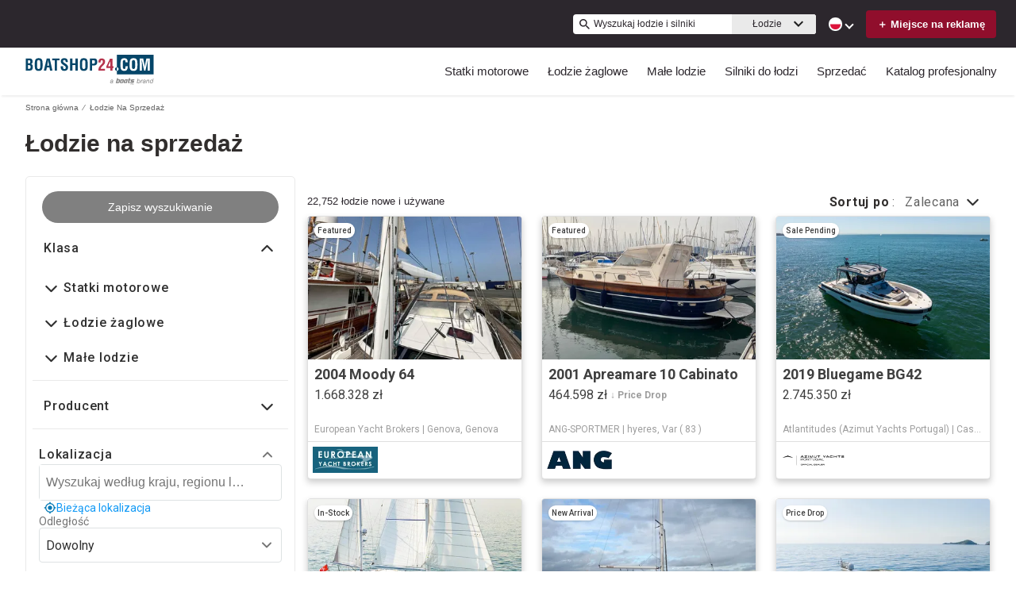

--- FILE ---
content_type: application/javascript
request_url: https://www.boatshop24.com/static/js/505.356c7205.chunk.js
body_size: 110388
content:
(this.__LOADABLE_LOADED_CHUNKS__=this.__LOADABLE_LOADED_CHUNKS__||[]).push([[505],{2165:function(e){e.exports=JSON.parse('{"server":{"api":{"serviceName":"api-node-platform","endpoint":"http://api-node-platform.prod.bgrp.io","prefix":"bs24"}},"client":{"public":{"url":"/"},"editorial":{"baseUrl":"https://images.boatsgroup.com/resize/wp/52"},"imageserver":{"hostname":"https://images.boatsgroup.com"},"cdn":{"endpoint":"https://www.boatshop24.com"},"apiGateway":{"endpoint":"https://www.boatshop24.com","prefix":"bs24"}},"supports":{"cookiesDisclaimer":true,"enablePrivateFeatured":true,"newsletterSubscription":false,"multiLanguage":true,"adButler":true,"kameleoon":true,"services":true,"leadQuestionnaire":true,"engines":true,"searchAlerts":true,"brandedHeaderV2":true,"defaultUoms":true,"permutive":true,"useBrandedSrpBreadCrumbs":true,"useDealerSearchBreadCrumb":true,"enableOEM":true,"enableDealerLocatorV2":true,"manufacturerListings":true,"rotationalProducts":true,"cmp":true,"enableSponsoredSearchExactMatch":true,"moreProductsButton":true,"shouldIgnoreDiscoveryService":false,"radiusSearch":{"enabled":true,"brandingV2":false},"threeColumnLayout":true,"enableFilterRedesign":true,"isSearchMobileBoxAds":true,"hideHin":true,"showAdsOnBrandedSrpHeader":true,"showThirdAdBox":true,"enableNewBDP":true,"isSbpPhoneFieldDisabled":true,"enableExtraSponsoredListings":true,"enableFuzzySponsoredSearch":true,"enableRandomizedSponsoredBoatsSearch":true,"randomSponsoredBoatsSize":3},"currency":{"name":"Euro","abbr":"EUR","symbol":"\u20ac","format":"suffix"},"supportedUoms":{"m":{"length":{"name":"metre","abbr":"m","symbol":"m"},"weight":{"name":"kilogram","abbr":"kg","symbol":"kg"},"greatWeight":{"name":"tonne","abbr":"t","symbol":"t"},"speed":{"name":"knots","abbr":"kn","symbol":"kn"},"capacity":{"name":"litre","abbr":"l","symbol":"l"},"distance":{"name":"nautical mile","abbr":"nmi","symbol":"nm"},"radius":{"name":"kilometers","abbr":"km","symbol":"km"}}},"uom":{"length":{"name":"metre","abbr":"m","symbol":"m"},"weight":{"name":"kilogram","abbr":"kg","symbol":"kg"},"speed":{"name":"knots","abbr":"kn","symbol":"kn"},"capacity":{"name":"litre","abbr":"l","symbol":"l"},"distance":{"name":"nautical mile","abbr":"nmi","symbol":"nm"},"radius":{"name":"kilometers","abbr":"km","symbol":"km"}},"footer":{"copyright":{"url":"https://www.boatsgroup.com/copyright/","name":"copyright","event":{"action":"Boats Group","label":"Boats Group"}},"links":[{"props":{"href":"termsAndConditions.url","rel":"noopener noreferrer","target":"_blank"},"name":"termsAndConditions.name","rel":"noopener noreferrer","event":{"action":"terms of use","label":"terms of use"}},{"props":{"href":"cookiesPolicy.url","rel":"noopener noreferrer","target":"_blank"},"name":"cookiesPolicy.name","rel":"noopener noreferrer","event":{"action":"cookies policy","label":"cookies policy"}},{"props":{"href":"privacyPolicy.url","rel":"noopener noreferrer","target":"_blank"},"name":"privacyPolicy.name","rel":"noopener noreferrer","event":{"action":"privacy policy","label":"privacy policy"}},{"props":{"href":"impressum.url","rel":"noopener noreferrer","target":"_blank"},"name":"impressum.name","rel":"noopener noreferrer","supportedLocales":["de"],"event":{"action":"impressum","label":"impressum"}},{"props":{"href":"aboutUs.url","rel":"noopener noreferrer","target":"_blank"},"name":"aboutUs.name","rel":"noopener noreferrer","event":{"action":"about us","label":"about us"}},{"props":{"href":"advertiseWithUs.url","rel":"noopener noreferrer"},"name":"advertiseWithUs.name","rel":"noopener noreferrer","event":{"action":"advertise with us","label":"advertise with us"}},{"props":{"href":"doNotSellMyPersonalInfo.url","rel":"noopener noreferrer","target":"_blank"},"name":"doNotSellMyPersonalInfo.name","rel":"noopener noreferrer","event":{"action":"privacy policy","label":"privacy opt-out"}},{"props":{"href":"https://optout.networkadvertising.org/?c=1","rel":"nofollow","target":"_blank"},"name":"adChoices","img":"/assets/enhance-notice.png","alt":"DAA Icon","event":{"action":"AdChoices","label":"AdChoices"}}],"subFooter":{"socialLinks":[{"props":{"aria-label":"Instagram","href":"https://www.instagram.com/boatshop24/?hl=en","rel":"nofollow noopener noreferrer","target":"_blank"},"name":"instagram.name","img":"/assets/images/instagram.svg","alt":"Instagram Icon","event":{"action":"instagram","label":"instagram"}},{"props":{"aria-label":"Facebook","href":"https://www.facebook.com/Boatshop24com/","rel":"nofollow noopener noreferrer","target":"_blank"},"name":"facebook.name","img":"/assets/images/facebook.svg","alt":"Facebook Icon","event":{"action":"facebook","label":"facebook"}},{"props":{"aria-label":"X","href":"https://x.com/boatshop24_com?lang=en","rel":"nofollow noopener noreferrer","target":"_blank"},"name":"x.name","img":"/assets/images/x.svg","alt":"X Icon","event":{"action":"x","label":"x"}}]}},"pages":{"home":{"newAdsConfig":{"adsPerZone":"one","roadblocks":true,"adZones":{"pfba":{"classes":"pfba","groupID":1,"devices":["all"],"zoneID":802502},"box-1":{"classes":"ad","groupID":1,"devices":["all"],"defaultImageURL":"/assets/images/default/ads/300x250_A.jpg","zoneID":802501},"leaderboard-mid-1":{"classes":"ad w728","groupID":1,"devices":["desktop","tablet"],"defaultImageURL":"/assets/images/default/ads/728x90_A.jpg","zoneID":802504},"leaderboard-bottom":{"classes":"ad w728","groupID":1,"devices":["desktop","tablet"],"defaultImageURL":"/assets/images/default/ads/728x90_A.jpg","zoneID":802503},"mobile-box-1":{"classes":"ad","groupID":1,"devices":["mobile"],"defaultImageURL":"/assets/images/default/ads/300x250_A.jpg","zoneID":802506},"mobile-box-2":{"classes":"ad","groupID":1,"devices":["mobile"],"defaultImageURL":"/assets/images/default/ads/300x250_A.jpg","zoneID":802507}},"kwArray":["prod"]},"heroImages":["/assets/home/banner/banner_001_2.webp","/assets/home/banner/banner_002_2.webp","/assets/home/banner/banner_003_2.webp","/assets/home/banner/banner_004_2.webp"],"heroImageSizes":{"500w":{"width":500,"height":350},"768w":{"width":970,"height":350},"1440w":{"width":1440,"height":500}},"seoConfig":{"seo":"data-reporting-click-internal-link-id","props":[{"key":"condition","value":"new","default":"new power boats"},{"key":"condition","value":"used","default":"used power boats"}],"homeSchema":{"name":{"en":"Boatshop24"},"socialLinks":[],"url":"https://www.boatshop24.com/"}},"hidden":{"fsbo-mini-ad":true,"quicksearch":{"location":true,"unpoweredCategory":true}},"quickSearchBlock":true,"featuredArticlesRow":true,"adType":"featured_boat","showSocialMediaLinks":true,"quickLinksRedesign":true,"forwardIp":true},"searchResults":{"facets":[{"name":"country","enabledForEngines":false,"initialState":{"open":false}},{"name":"city","enabledForEngines":false,"initialState":{"open":false}},{"name":"region","enabledForEngines":false,"initialState":{"open":false}},{"name":"subdivision","enabledForEngines":false,"initialState":{"open":false}},{"name":"condition","enabledForEngines":true,"initialState":{"open":true}},{"name":"length","enabledForEngines":true,"initialState":{"open":true}},{"name":"fuelType","enabledForEngines":false,"initialState":{"open":false}},{"name":"hullMaterial","enabledForEngines":false,"initialState":{"open":false}},{"name":"forSale","enabledForEngines":false,"initialState":{"open":false}},{"name":"radius","enabledForEngines":false,"initialState":{"open":true}}],"typeChooser":{"enabled":false},"newAdsConfig":{"adsPerZone":"one","roadblocks":true,"adZones":{"banner-spotlight-1":{"classes":"ad-column ad-300x250","devices":["all"],"defaultImageURL":"/assets/images/default/ads/300x250_A.jpg","zoneID":1041090},"boat-search_banner-top":{"classes":"ad header","groupID":1,"devices":["all"],"zoneID":831052},"inline-box-1":{"classes":"ad-column ad-300x250","groupID":1,"devices":["desktop","tablet"],"defaultImageURL":"/assets/images/default/ads/300x250_A.jpg","zoneID":802509},"inline-box-2":{"classes":"ad-column ad-300x250","groupID":1,"devices":["desktop","tablet"],"defaultImageURL":"/assets/images/default/ads/300x250_A.jpg","zoneID":802510},"inline-box-3":{"classes":"ad-column ad-300x250","groupID":2,"devices":["desktop","tablet"],"defaultImageURL":"/assets/images/default/ads/300x250_A.jpg","zoneID":802511},"inline-box-4":{"classes":"ad-column ad-300x250","groupID":2,"devices":["desktop","tablet"],"defaultImageURL":"/assets/images/default/ads/300x250_A.jpg","zoneID":802512},"inline-box-5":{"classes":"ad-column ad-300x250","groupID":1,"devices":["desktop","tablet"],"defaultImageURL":"/assets/images/default/ads/300x250_A.jpg","zoneID":831035},"mobile-box-1":{"classes":"ad-column ad-300x250","groupID":1,"devices":["mobile"],"defaultImageURL":"/assets/images/default/ads/300x250_A.jpg","zoneID":802513},"mobile-box-2":{"classes":"ad-column ad-300x250","groupID":1,"devices":["mobile"],"defaultImageURL":"/assets/images/default/ads/300x250_A.jpg","zoneID":802514},"mobile-box-3":{"classes":"ad-column ad-300x250","groupID":2,"devices":["mobile"],"defaultImageURL":"/assets/images/default/ads/300x250_A.jpg","zoneID":802515},"mobile-box-4":{"classes":"ad-column ad-300x250","groupID":2,"devices":["mobile"],"defaultImageURL":"/assets/images/default/ads/300x250_A.jpg","zoneID":838768},"mobile-box-5":{"classes":"ad-column ad-300x250","groupID":1,"devices":["mobile"],"defaultImageURL":"/assets/images/default/ads/300x250_A.jpg","zoneID":838769}},"kwArray":["prod"]},"pagination":{"maxPages":250,"pageSize":31},"formatEnforcer":{"h1Title":{"format":"{make} {model}","data":["year","length"]}}},"searchResultsOneColumn":{"newAdsConfig":{"adsPerZone":"one","roadblocks":true,"adZones":{"box-1":{"classes":"right-rail-ad ad-300","groupID":1,"devices":["desktop","tablet"],"zoneID":825613},"box-2":{"classes":"right-rail-ad ad-300","groupID":1,"devices":["desktop","tablet"],"zoneID":825614},"box-3":{"classes":"right-rail-ad ad-300","groupID":1,"devices":["desktop","tablet"],"zoneID":825615},"leaderboard-alpha":{"classes":"ad header footer w728","groupID":1,"devices":["desktop","tablet"],"zoneID":825618},"leaderboard-bottom":{"classes":"ad header footer w728","groupID":1,"devices":["desktop","tablet"],"zoneID":825619},"leaderboard-mid-1":{"classes":"ad w728","groupID":1,"devices":["desktop","tablet"],"zoneID":825621},"leaderboard-mid-2":{"classes":"ad w728","groupID":1,"devices":["desktop","tablet"],"zoneID":825622},"mobile-box-1":{"classes":"ad-column ad-300x250","groupID":1,"devices":["mobile"],"zoneID":802513},"mobile-box-2":{"classes":"ad-column ad-300x250","groupID":1,"devices":["mobile"],"zoneID":802514},"mobile-leaderboard-custom":{"classes":"bp2max ad-320x80","groupID":1,"devices":["mobile"],"zoneID":825620}},"kwArray":["prod"]}},"excludeStaticPaths":["/resources/css/","/resources/images/"],"details":{"newAdsConfig":{"adsPerZone":"one","adZones":{"leaderboard-top":{"classes":"ad w728","groupID":1,"devices":["desktop","tablet"],"defaultImageURL":"/assets/images/default/ads/728x90_A.jpg","refresh":true,"zoneID":802516},"box-1":{"classes":"right-rail-ad ad-300","groupID":1,"devices":["desktop","tablet"],"defaultImageURL":"/assets/images/default/ads/300x250_A.jpg","refresh":true,"zoneID":802517},"box-2":{"classes":"right-rail-ad ad-300","groupID":1,"devices":["desktop","tablet"],"defaultImageURL":"/assets/images/default/ads/300x250_A.jpg","zoneID":802518},"box-3":{"classes":"right-rail-ad ad-300","groupID":1,"devices":["desktop","tablet"],"defaultImageURL":"/assets/images/default/ads/300x250_A.jpg","zoneID":802519},"leaderboard-bottom":{"classes":"ad w728","groupID":1,"devices":["desktop","tablet"],"defaultImageURL":"/assets/images/default/ads/728x90_A.jpg","zoneID":844828},"mobile-leaderboard-top-1":{"classes":"ad","groupID":1,"devices":["mobile"],"defaultImageURL":"/assets/images/default/ads/320x50_A.jpg","refresh":true,"zoneID":802524},"service-button-1":{"classes":"ad bdp-services","groupID":1,"devices":["all"],"zoneID":802520},"service-button-2":{"classes":"ad bdp-services","groupID":1,"devices":["all"],"zoneID":802521},"service-button-3":{"classes":"ad bdp-services","groupID":1,"devices":["all"],"zoneID":802522},"service-button-4":{"classes":"ad bdp-services","groupID":1,"devices":["all"],"zoneID":802523},"mobile-box-1":{"classes":"ad","groupID":1,"devices":["mobile"],"defaultImageURL":"/assets/images/default/ads/300x250_A.jpg","zoneID":802525},"mobile-box-2":{"classes":"ad","groupID":1,"devices":["mobile"],"defaultImageURL":"/assets/images/default/ads/300x250_A.jpg","zoneID":802526}},"kwArray":["prod"]},"dealerLocator":{"dealersPerPage":6,"maxPageNumber":7,"dealersPath":"/oem/dealers/"},"leads":{"oemLeadSourceCode":"BS24 Brand Showcase"}},"partySearch":{"defaultBanner":"/assets/partySearch/default_banner.jpg","backgroundFormImage":"/assets/home/banner/banner_004_2.jpg","pagination":{"pageSize":20,"pageHorizon":5},"sort":{"options":["proximity-asc","proximity-desc","displayName-asc","displayName-desc"],"default":"proximity-asc"},"params":[{"name":"page","type":"number","query":true,"default":1,"translateParamKey":"partySearch.routes.page.param"},{"name":"region","type":"string","query":true,"default":"","translateParamKey":"partySearch.routes.region.param"},{"name":"subdivision","type":"string","query":true,"default":"","translateParamKey":"partySearch.routes.subdivision.param"},{"name":"keyword","type":"string","query":true,"default":"","translateParamKey":"partySearch.routes.keyword.param"},{"name":"distance","type":"string","query":true,"default":"","translateParamKey":"partySearch.routes.distance.param"},{"name":"sort","type":"string","query":true,"default":"proximity-asc","translateParamKey":"partySearch.routes.sort.param","translateValueKey":"partySearch.routes.sort.value"},{"name":"location","type":"string","query":true,"default":"","translateParamKey":"partySearch.routes.location.param"}],"quickFilterRegion":{"enabled":false,"order":["nord-manche","ouest","ile-de-france","sud-mediterranee","sud-ouest","autres-regions","dom-tom","etranger"],"defaultSort":"displayName-asc"},"analytics":{"mapping":{"sort":[{"key":"proximity-asc","value":"proximity-asc"},{"key":"proximity-desc","value":"proximity-desc"},{"key":"displayName-asc","value":"seller-asc"},{"key":"displayName-desc","value":"seller-desc"}],"quickFilterRegion":[{"key":"nord-manche","value":"north"},{"key":"ouest","value":"west"},{"key":"ile-de-france","value":"ile-de-france"},{"key":"sud-mediterranee","value":"south"},{"key":"sud-ouest","value":"southwest"},{"key":"autres-regions","value":"other"},{"key":"dom-tom","value":"overseas"},{"key":"etranger","value":"foreign"}]}},"facets":[{"name":"keyword"},{"name":"region"},{"name":"subdivision"}],"hidden":{"quickSearchRegion":true}},"engineSearch":{"typeChooser":{"enabled":false},"pagination":{"maxPages":250},"facets":[{"name":"country","initialState":{"open":false}},{"name":"city","initialState":{"open":false}},{"name":"condition","initialState":{"open":true}},{"name":"length","initialState":{"open":true}}]},"blog":{"home":{"banner":{"home":{"desktop":"/assets/blog/banner/home/home.webp","tablet":"/assets/blog/banner/home/home_tablet.webp","mobile":"/assets/blog/banner/home/home_mobile.webp"},"boating":{"desktop":"/assets/blog/banner/boating/boating.webp","tablet":"/assets/blog/banner/boating/boating_tablet.webp","mobile":"/assets/blog/banner/boating/boating_mobile.webp"},"reviews":{"desktop":"/assets/blog/banner/reviews/reviews.webp","tablet":"/assets/blog/banner/reviews/reviews_tablet.webp","mobile":"/assets/blog/banner/reviews/reviews_mobile.webp"},"buying":{"desktop":"/assets/blog/banner/buying/buying.webp","tablet":"/assets/blog/banner/buying/buying_tablet.webp","mobile":"/assets/blog/banner/buying/buying_mobile.webp"},"selling":{"desktop":"/assets/blog/banner/selling/selling.webp","tablet":"/assets/blog/banner/selling/selling_tablet.webp","mobile":"/assets/blog/banner/selling/selling_mobile.webp"}},"bannerFontSize":"6vw","breadcrumbs":"BoatShop24.nl"},"pagination":{"pageSize":9,"pageHorizon":5},"categories":[{"name":"boating","img":"/assets/blog/categories/boating.webp","event":{"action":"blog","label":"boating"}},{"name":"reviews","img":"/assets/blog/categories/reviews.webp","event":{"action":"blog","label":"reviews"}},{"name":"buying","img":"/assets/blog/categories/buying.webp","event":{"action":"blog","label":"buying"}},{"name":"selling","img":"/assets/blog/categories/selling.webp","event":{"action":"blog","label":"selling"}}],"article":{},"newAdsConfig":{"kwArray":["prod"]}},"brandedOemSearchResults":{"pagination":{"pageSize":26},"newAdsConfig":{"adsPerZone":"one","roadblocks":true,"adZones":{"box-1":{"classes":"ad ad-540x220","groupID":1,"devices":["desktop","tablet"],"defaultImageURL":"/assets/images/default/ads/300x250_A.jpg","zoneID":843080},"branded-mobile-box-1":{"classes":"ad-column ad-300x250","groupID":1,"devices":["mobile"],"defaultImageURL":"/assets/images/default/ads/300x250_A.jpg","zoneID":843085},"inline-box-1":{"classes":"ad-column ad-300x250","groupID":1,"devices":["desktop","tablet"],"defaultImageURL":"/assets/images/default/ads/300x250_A.jpg","zoneID":843081},"inline-box-2":{"classes":"ad-column ad-300x250","groupID":1,"devices":["desktop","tablet"],"defaultImageURL":"/assets/images/default/ads/300x250_A.jpg","zoneID":843082},"mobile-box-1":{"classes":"ad-column ad-300x250","groupID":1,"devices":["mobile"],"defaultImageURL":"/assets/images/default/ads/300x250_A.jpg","zoneID":843083},"mobile-box-2":{"classes":"ad-column ad-300x250","groupID":1,"devices":["mobile"],"defaultImageURL":"/assets/images/default/ads/300x250_A.jpg","zoneID":843084}},"kwArray":["prod"]}},"socialBrowse":{"newAdsConfig":{"adsPerZone":"one","roadblocks":true,"adZones":{"mobile-leaderboard-1":{"classes":"ad ad-inline-mobile-box","groupID":1,"devices":["mobile"],"defaultImageURL":"/assets/images/default/ads/320x50_A.jpg"},"mobile-box-1":{"classes":"ad ad-inline-mobile-box","groupID":1,"devices":["mobile"],"defaultImageURL":"/assets/images/default/ads/320x50_A.jpg"}}}},"blocks":{"static":{"contentType":"dataBlock"},"defaultStaticRouter":"bg.bs24.pages"}},"boatTypes":{"power":["power-aft","power-airboat","power-aluminum","power-antique","power-barge","power-bass","power-bay","power-bowrider","power-cargo","power-center","power-commercial","power-convertible","power-crossover","power-cruiser","power-cruiseship","power-cuddy","power-deck","power-dinghy","power-dive","power-downeast","power-dragger","power-dualconsole","power-expresscruiser","power-expeditionyacht","power-flats","power-flybridge","power-fresh","power-gulet","power-gigayacht","power-highperf","power-house","power-inflatable","power-jet","power-jon","power-lobster","power-llaut","power-mega","power-motor","power-motorsailer","power-multihull","power-narrow","power-other","power-passenger","power-pcatamaran","power-pilot","power-pontoon","power-pwc","power-rib","power-rivercruiser","power-runabout","power-saltfish","power-skiff","power-skifish","power-skiwake","power-sloop","power-sportcruiser","power-sportfish","power-surfboat","power-superyacht","power-supportvessel","power-tender","power-trawler","power-troller","power-tug","power-unspec","power-util","power-walk"],"sail":["sail-antique","sail-barge","sail-beachcat","sail-catamaran","sail-centercockpit","sail-commercial","sail-cruiser","sail-cutter","sail-day","sail-deck","sail-dinghy","sail-gulet","sail-gigayacht","sail-ketch","sail-motor","sail-multihull","sail-other","sail-performance","sail-pilot","sail-racer","sail-racercruiser","sail-schooner","sail-sloop","sail-trimaran","sail-superyacht","sail-unspec","sail-yawl"],"unpowered":["unpowered-barge","unpowered-dinghy","unpowered-inflatable","unpowered-kayak","unpowered-narrow","unpowered-other","unpowered-tender","unpowered-unspec"]},"keys":{"googleMaps":"AIzaSyDgXDQSi4ijc5nK4SD_Ruj26umSocrnT6U"},"services":{"itemsByDFP":["Shipping","Insurance","Finance","Warranty"],"engineItemsByDFP":["Shipping","Insurance","Finance","Warranty"],"items":[{"link":"https://www.sofinco.fr/pb-auto-adb.htm?j7=PUB22533&q6=020P21","serviceCategory":"finance","serviceName":"sofinco","type":"item"},{"link":"https://plaisance.axa.fr/devis/realiser-devis-assurance-bateau","serviceCategory":"insurance","serviceName":"axa","type":"item"}],"financeServiceCTA":false},"scripts":{"jwPlayer":"https://cdn.jwplayer.com/libraries/CjDv6xDm.js","gtm":{"container":"GTM-K9W7CR"},"kameleoon":{"siteCode":"3x1q21an12","featureFlags":{"ad-butler":"ad-butler","srp-broker-three-col":"srp-broker-three-col","spotlight-ads":"spotlight-ads","brand-amp":"brand-amp"},"environment":"production"},"digitalDataBuilder":"https://s.boatwizard.com/digitalDataBuilder-v2.min.js","cmp":["https://s.boatwizard.com/cmp/boats.com-without-iab.js","https://s.boatwizard.com/cmp/lib-node-cookies.min.js"]},"leads":{"types":{"boat":{"type":"SALES_LEAD_MARINE_LINE_ITEM","contactFormLeadType":"email lead"},"party":{"type":"SALES_LEAD_MARINE_SERVICE_PROVIDER","contactFormLeadType":"rooftops lead"},"dealer":{"type":"SALES_LEAD_DEALER_LOCATOR_LINE_ITEM","contactFormLeadType":"rooftops lead"}}},"supportedCurrencies":{"USD":{"trailingSymbol":false,"code":"USD","symbol":"$","listedPriceSymbol":"US$","name":"US Dollar"},"EUR":{"trailingSymbol":true,"code":"EUR","symbol":"\u20ac","listedPriceSymbol":"\u20ac","name":"Euro"},"GBP":{"trailingSymbol":false,"code":"GBP","symbol":"\xa3","listedPriceSymbol":"\xa3","name":"British Pound"},"SEK":{"trailingSymbol":false,"code":"SEK","symbol":"SKr","listedPriceSymbol":"SKr","name":"Swedish Krona"},"DKK":{"trailingSymbol":false,"code":"DKK","symbol":"Dkr.","listedPriceSymbol":"Dkr","name":"Danish Krone"},"PLN":{"trailingSymbol":false,"code":"PLN","symbol":"z\u0142","listedPriceSymbol":"z\u0142","name":"Polish z\u0142oty"}},"header":{"layout":[{"name":"NavBar","context":{"logo":"/assets/logoHeader.svg","links":[{"name":"powerBoats","route":{"search":{"multiFacetedBoatTypeClass":{"power":[]}}},"event":{"action":"buy","label":"boats for sale - power","location":"header"},"links":[{"name":"powerMotor","route":{"search":{"multiFacetedBoatTypeClass":{"power":["power-motor"]}}},"event":{"action":"buy","label":"boats for sale - motor yachts","location":"header"}},{"name":"powerCruiser","route":{"search":{"multiFacetedBoatTypeClass":{"power":["power-cruiser"]}}},"event":{"action":"buy","label":"boats for sale - cruiser","location":"header"}},{"name":"powerSaltfish","route":{"search":{"multiFacetedBoatTypeClass":{"power":["power-saltfish"]}}},"event":{"action":"buy","label":"boats for sale - fishing boats","location":"header"}},{"name":"houseBoats","route":{"search":{"multiFacetedBoatTypeClass":{"power":["power-house"]}}},"event":{"action":"buy","label":"boats for sale - houseboats","location":"header"}},{"name":"powerSloop","route":{"search":{"multiFacetedBoatTypeClass":{"power":["power-sloop"]}}},"event":{"action":"buy","label":"boats for sale - launches","location":"header"}}]},{"name":"sailboats","route":{"search":{"multiFacetedBoatTypeClass":{"sail":[]}}},"event":{"action":"buy","label":"boats for sale - sailboats","location":"header"},"links":[{"name":"sailCruiser","route":{"search":{"multiFacetedBoatTypeClass":{"sail":["sail-cruiser"]}}},"event":{"action":"buy","label":"boats for sale - cruising yachts","location":"header"}},{"name":"sailRacer","route":{"search":{"multiFacetedBoatTypeClass":{"sail":["sail-racer"]}}},"event":{"action":"buy","label":"boats for sale - racing sailing boats","location":"header"}},{"name":"sailCatamaran","route":{"search":{"multiFacetedBoatTypeClass":{"sail":["sail-catamaran"]}}},"event":{"action":"buy","label":"boats for sale - catamarans","location":"header"}},{"name":"sailMotor","route":{"search":{"multiFacetedBoatTypeClass":{"sail":["sail-motor"]}}},"event":{"action":"buy","label":"boats for sale - motorsailers","location":"header"}},{"name":"classicSailboats","route":{"search":{"multiFacetedBoatTypeClass":{"sail":["sail-antique"]}}},"event":{"action":"buy","label":"boats for sale - classic sailing boats","location":"header"}}]},{"name":"unpoweredBoats","route":{"search":{"multiFacetedBoatTypeClass":{"unpowered":[]}}},"event":{"action":"buy","label":"boats for sale - Small boats","location":"header"},"links":[{"name":"powerRib","route":{"search":{"multiFacetedBoatTypeClass":{"power":["power-rib"]}}},"event":{"action":"buy","label":"boats for sale - RIBs","location":"header"}},{"name":"powerRunabout","route":{"search":{"multiFacetedBoatTypeClass":{"power":["power-runabout"]}}},"event":{"action":"buy","label":"boats for sale - Day cruiser boats","location":"header"}},{"name":"unpoweredDinghy","route":{"search":{"multiFacetedBoatTypeClass":{"power":["power-dinghy"]}}},"event":{"action":"buy","label":"boats for sale - Dinghies","location":"header"}},{"name":"powerPwc","route":{"search":{"multiFacetedBoatTypeClass":{"power":["power-pwc"]}}},"event":{"action":"buy","label":"boats for sale - Jetski","location":"header"}},{"name":"powerInflatable","route":{"search":{"multiFacetedBoatTypeClass":{"power":["power-inflatable"]}}},"event":{"action":"buy","label":"boats for sale - Inflatable boats","location":"header"}}]},{"name":"boatEngines","route":"ENGINES_SEARCH_URL_ROOT","event":{"action":"buy","label":"boat engines for sale","location":"header"},"links":[{"name":"inboardEngine","route":{"search":{"category":"inboard"},"type":"engine"},"event":{"action":"buy","label":"boat engines for sale - inboard","location":"header"}},{"name":"outboardEngine","route":{"search":{"category":"outboard"},"type":"engine"},"event":{"action":"buy","label":"boat engines for sale - outboard","location":"header"}},{"name":"jetEngine","route":{"search":{"category":"jet"},"type":"engine"},"event":{"action":"buy","label":"boat engines for sale - jet","location":"header"}},{"name":"sternDriveEngine","route":{"search":{"category":"stern-drive"},"type":"engine"},"event":{"action":"buy","label":"boat engines for sale - stern drive","location":"header"}}]},{"name":"sell","links":[{"name":"sellBoats","route":"SELL_URL_ROOT","event":{"action":"sell","label":"sell your boat","location":"header"}},{"name":"sellEngines","route":"SELL_ENGINES_URL_ROOT","event":{"action":"sell","label":"sell your engine","location":"header"}}]},{"name":"partySearch","route":"PARTY_SEARCH_URL_ROOT","languages":["dk","se","hr","gr","pl","tr"],"event":{"action":"boating professionals","label":"boating professionals","location":"header"}},{"name":"partySearch","links":[{"name":"partySearch","route":"PARTY_SEARCH_URL_ROOT","event":{"action":"boating professionals","label":"boating professionals","location":"header"}},{"name":"membership","route":"EUROPEAN_MARKETPLACES_URL_ROOT","event":{"action":"boating professionals","label":"membership","location":"header"}}],"languages":["nl","fr","es","uk","us","de","it","en"]},{"name":"blog","route":"BLOG_URL_ROOT","event":{"action":"blog","label":"blog","location":"header"},"languages":["de"],"links":[{"name":"buying","route":{"blog":{"category":"buying"}},"event":{"action":"blog","label":"buying","location":"header"}},{"name":"selling","route":{"blog":{"category":"selling"}},"event":{"action":"blog","label":"selling","location":"header"}},{"name":"boating","route":{"blog":{"category":"boating"}},"event":{"action":"blog","label":"boating","location":"header"}},{"name":"reviews","route":{"blog":{"category":"reviews"}},"event":{"action":"blog","label":"reviews","location":"header"}}]}]}},{"name":"TopHeader","context":{"keywordSearch":true,"multiLanguage":true,"fsboCTA":true}}]},"footerFlexible":{"layout":[{"name":"FooterDynamicLink","path":"FooterFlexible/components/FooterDynamicLink"},{"name":"FooterCopyright","path":"FooterFlexible/components/FooterCopyright","context":{"url":"https://www.boatsgroup.com/copyright/","name":"copyright","event":{"action":"Boats Group","label":"Boats Group"}}},{"name":"FooterDisclaimerLink","path":"FooterFlexible/components/FooterDisclaimerLink","context":{"links":[{"props":{"href":"termsAndConditions.url","rel":"noopener noreferrer","target":"_blank"},"name":"termsAndConditions.name","rel":"noopener noreferrer","event":{"action":"terms of use","label":"terms of use"}},{"props":{"href":"cookiesPolicy.url","rel":"noopener noreferrer","target":"_blank"},"name":"cookiesPolicy.name","rel":"noopener noreferrer","event":{"action":"cookies policy","label":"cookies policy"}},{"props":{"href":"privacyPolicy.url","rel":"noopener noreferrer","target":"_blank"},"name":"privacyPolicy.name","rel":"noopener noreferrer","event":{"action":"privacy policy","label":"privacy policy"}},{"props":{"href":"impressum.url","rel":"noopener noreferrer","target":"_blank"},"name":"impressum.name","rel":"noopener noreferrer","supportedLocales":["de"],"event":{"action":"impressum","label":"impressum"}},{"props":{"href":"aboutUs.url","rel":"noopener noreferrer","target":"_blank"},"name":"aboutUs.name","rel":"noopener noreferrer","event":{"action":"about us","label":"about us"}},{"props":{"href":"advertiseWithUs.url","rel":"noopener noreferrer"},"name":"advertiseWithUs.name","rel":"noopener noreferrer","event":{"action":"advertise with us","label":"advertise with us"}},{"props":{"href":"doNotSellMyPersonalInfo.url","rel":"noopener noreferrer","target":"_blank"},"name":"doNotSellMyPersonalInfo.name","rel":"noopener noreferrer","event":{"action":"privacy policy","label":"privacy opt-out"}},{"props":{"href":"https://optout.networkadvertising.org/?c=1","rel":"nofollow","target":"_blank"},"name":"adChoices","img":"/assets/enhance-notice.png","alt":"DAA Icon","event":{"action":"AdChoices","label":"AdChoices"}}]}}]},"ads":{"leadSource":"boatshop24.com"},"name":"bs24","fullName":"Boatshop24","host":"https://www.boatshop24.com","locale":"en-EN","language":"en","country":"GB","boatLoans":{"tridentApi":"https://api.tridentfunding.com"},"redirects":{"code":301,"redirectsMaps":[{"article":"/de/ressourcen/","origins":["/de/community.php","/dk/community.php","/en/community.php","/es/community.php","/fr/community.php","/gr/community.php","/hr/community.php","/it/community.php","/nl/community.php","/pl/community.php","/se/community.php","/tr/community.php","/us/community.php"]},{"article":"/de/ressourcen/10-top-tipps-fuer-bootsmakler-um-mehr-publikum-zu-erreichen/","origins":["/de/community/article/Communication-/10-top-tipps-fuer-bootsmakler-um-mehr-publikum-zu-erreichen","/dk/community/article/Communication-/10-top-tipps-fuer-bootsmakler-um-mehr-publikum-zu-erreichen","/en/community/article/Communication-/10-top-tipps-fuer-bootsmakler-um-mehr-publikum-zu-erreichen","/es/community/article/Communication-/10-top-tipps-fuer-bootsmakler-um-mehr-publikum-zu-erreichen","/fr/community/article/Communication-/10-top-tipps-fuer-bootsmakler-um-mehr-publikum-zu-erreichen","/gr/community/article/Communication-/10-top-tipps-fuer-bootsmakler-um-mehr-publikum-zu-erreichen","/hr/community/article/Communication-/10-top-tipps-fuer-bootsmakler-um-mehr-publikum-zu-erreichen","/it/community/article/Communication-/10-top-tipps-fuer-bootsmakler-um-mehr-publikum-zu-erreichen","/nl/community/article/Communication-/10-top-tipps-fuer-bootsmakler-um-mehr-publikum-zu-erreichen","/pl/community/article/Communication-/10-top-tipps-fuer-bootsmakler-um-mehr-publikum-zu-erreichen","/se/community/article/Communication-/10-top-tipps-fuer-bootsmakler-um-mehr-publikum-zu-erreichen","/tr/community/article/Communication-/10-top-tipps-fuer-bootsmakler-um-mehr-publikum-zu-erreichen","/us/community/article/Communication-/10-top-tipps-fuer-bootsmakler-um-mehr-publikum-zu-erreichen"]},{"article":"/de/ressourcen/5-familienfreundliche-boote/","origins":["/de/community/article/buying-a-boat/5-familienfreundliche-boote","/dk/community/article/buying-a-boat/5-familienfreundliche-boote","/en/community/article/buying-a-boat/5-familienfreundliche-boote","/es/community/article/buying-a-boat/5-familienfreundliche-boote","/fr/community/article/buying-a-boat/5-familienfreundliche-boote","/gr/community/article/buying-a-boat/5-familienfreundliche-boote","/hr/community/article/buying-a-boat/5-familienfreundliche-boote","/it/community/article/buying-a-boat/5-familienfreundliche-boote","/nl/community/article/buying-a-boat/5-familienfreundliche-boote","/pl/community/article/buying-a-boat/5-familienfreundliche-boote","/se/community/article/buying-a-boat/5-familienfreundliche-boote","/tr/community/article/buying-a-boat/5-familienfreundliche-boote","/us/community/article/buying-a-boat/5-familienfreundliche-boote"]},{"article":"/de/ressourcen/5-haeufige-fehler-beim-bootfahren/","origins":["/de/community/article/Boat-Ownership/5-haeufige-fehler-beim-bootfahren","/dk/community/article/Boat-Ownership/5-haeufige-fehler-beim-bootfahren","/en/community/article/Boat-Ownership/5-haeufige-fehler-beim-bootfahren","/es/community/article/Boat-Ownership/5-haeufige-fehler-beim-bootfahren","/fr/community/article/Boat-Ownership/5-haeufige-fehler-beim-bootfahren","/gr/community/article/Boat-Ownership/5-haeufige-fehler-beim-bootfahren","/hr/community/article/Boat-Ownership/5-haeufige-fehler-beim-bootfahren","/it/community/article/Boat-Ownership/5-haeufige-fehler-beim-bootfahren","/nl/community/article/Boat-Ownership/5-haeufige-fehler-beim-bootfahren","/pl/community/article/Boat-Ownership/5-haeufige-fehler-beim-bootfahren","/se/community/article/Boat-Ownership/5-haeufige-fehler-beim-bootfahren","/tr/community/article/Boat-Ownership/5-haeufige-fehler-beim-bootfahren","/us/community/article/Boat-Ownership/5-haeufige-fehler-beim-bootfahren"]},{"article":"/de/ressourcen/5-mythen-ueber-den-bootsbesitz/","origins":["/de/community/article/buying-a-boat/5-mythen-ueber-den-bootsbesitz","/dk/community/article/buying-a-boat/5-mythen-ueber-den-bootsbesitz","/en/community/article/buying-a-boat/5-mythen-ueber-den-bootsbesitz","/es/community/article/buying-a-boat/5-mythen-ueber-den-bootsbesitz","/fr/community/article/buying-a-boat/5-mythen-ueber-den-bootsbesitz","/gr/community/article/buying-a-boat/5-mythen-ueber-den-bootsbesitz","/hr/community/article/buying-a-boat/5-mythen-ueber-den-bootsbesitz","/it/community/article/buying-a-boat/5-mythen-ueber-den-bootsbesitz","/nl/community/article/buying-a-boat/5-mythen-ueber-den-bootsbesitz","/pl/community/article/buying-a-boat/5-mythen-ueber-den-bootsbesitz","/se/community/article/buying-a-boat/5-mythen-ueber-den-bootsbesitz","/tr/community/article/buying-a-boat/5-mythen-ueber-den-bootsbesitz","/us/community/article/buying-a-boat/5-mythen-ueber-den-bootsbesitz"]},{"article":"/de/ressourcen/50-jahre-boote-pfister/","origins":["/de/community/news/50-jahre-boote-pfister","/dk/community/news/50-jahre-boote-pfister","/en/community/news/50-jahre-boote-pfister","/es/community/news/50-jahre-boote-pfister","/fr/community/news/50-jahre-boote-pfister","/gr/community/news/50-jahre-boote-pfister","/hr/community/news/50-jahre-boote-pfister","/it/community/news/50-jahre-boote-pfister","/nl/community/news/50-jahre-boote-pfister","/pl/community/news/50-jahre-boote-pfister","/se/community/news/50-jahre-boote-pfister","/tr/community/news/50-jahre-boote-pfister","/us/community/news/50-jahre-boote-pfister"]},{"article":"/de/ressourcen/7-useful-tips-for-your-ads-on-boatshop24/","origins":["/de/community/article/Selling-A-Boat/7-useful-tips-for-your-ads-on-boatshop24","/dk/community/article/Selling-A-Boat/7-useful-tips-for-your-ads-on-boatshop24","/en/community/article/Selling-A-Boat/7-useful-tips-for-your-ads-on-boatshop24","/es/community/article/Selling-A-Boat/7-useful-tips-for-your-ads-on-boatshop24","/fr/community/article/Selling-A-Boat/7-useful-tips-for-your-ads-on-boatshop24","/gr/community/article/Selling-A-Boat/7-useful-tips-for-your-ads-on-boatshop24","/hr/community/article/Selling-A-Boat/7-useful-tips-for-your-ads-on-boatshop24","/it/community/article/Selling-A-Boat/7-useful-tips-for-your-ads-on-boatshop24","/nl/community/article/Selling-A-Boat/7-useful-tips-for-your-ads-on-boatshop24","/pl/community/article/Selling-A-Boat/7-useful-tips-for-your-ads-on-boatshop24","/se/community/article/Selling-A-Boat/7-useful-tips-for-your-ads-on-boatshop24","/tr/community/article/Selling-A-Boat/7-useful-tips-for-your-ads-on-boatshop24","/us/community/article/Selling-A-Boat/7-useful-tips-for-your-ads-on-boatshop24"]},{"article":"/de/ressourcen/7-wertvolle-tipps-fuer-ihre-anzeige/","origins":["/de/community/article/7-wertvolle-tipps-fuer-ihre-anzeige","/dk/community/article/7-wertvolle-tipps-fuer-ihre-anzeige","/en/community/article/7-wertvolle-tipps-fuer-ihre-anzeige","/es/community/article/7-wertvolle-tipps-fuer-ihre-anzeige","/fr/community/article/7-wertvolle-tipps-fuer-ihre-anzeige","/gr/community/article/7-wertvolle-tipps-fuer-ihre-anzeige","/hr/community/article/7-wertvolle-tipps-fuer-ihre-anzeige","/it/community/article/7-wertvolle-tipps-fuer-ihre-anzeige","/nl/community/article/7-wertvolle-tipps-fuer-ihre-anzeige","/pl/community/article/7-wertvolle-tipps-fuer-ihre-anzeige","/se/community/article/7-wertvolle-tipps-fuer-ihre-anzeige","/tr/community/article/7-wertvolle-tipps-fuer-ihre-anzeige","/us/community/article/7-wertvolle-tipps-fuer-ihre-anzeige"]},{"article":"/de/ressourcen/70-best-boat-names/","origins":["/de/community/article/buying-a-boat/70-best-boat-names","/dk/community/article/buying-a-boat/70-best-boat-names","/en/community/article/buying-a-boat/70-best-boat-names","/es/community/article/buying-a-boat/70-best-boat-names","/fr/community/article/buying-a-boat/70-best-boat-names","/gr/community/article/buying-a-boat/70-best-boat-names","/hr/community/article/buying-a-boat/70-best-boat-names","/it/community/article/buying-a-boat/70-best-boat-names","/nl/community/article/buying-a-boat/70-best-boat-names","/pl/community/article/buying-a-boat/70-best-boat-names","/se/community/article/buying-a-boat/70-best-boat-names","/tr/community/article/buying-a-boat/70-best-boat-names","/us/community/article/buying-a-boat/70-best-boat-names"]},{"article":"/de/ressourcen/8-gute-bootsfahrt-gewohnheiten/","origins":["/de/community/article/Boat-Ownership/8-gute-bootsfahrt-gewohnheiten","/dk/community/article/Boat-Ownership/8-gute-bootsfahrt-gewohnheiten","/en/community/article/Boat-Ownership/8-gute-bootsfahrt-gewohnheiten","/es/community/article/Boat-Ownership/8-gute-bootsfahrt-gewohnheiten","/fr/community/article/Boat-Ownership/8-gute-bootsfahrt-gewohnheiten","/gr/community/article/Boat-Ownership/8-gute-bootsfahrt-gewohnheiten","/hr/community/article/Boat-Ownership/8-gute-bootsfahrt-gewohnheiten","/it/community/article/Boat-Ownership/8-gute-bootsfahrt-gewohnheiten","/nl/community/article/Boat-Ownership/8-gute-bootsfahrt-gewohnheiten","/pl/community/article/Boat-Ownership/8-gute-bootsfahrt-gewohnheiten","/se/community/article/Boat-Ownership/8-gute-bootsfahrt-gewohnheiten","/tr/community/article/Boat-Ownership/8-gute-bootsfahrt-gewohnheiten","/us/community/article/Boat-Ownership/8-gute-bootsfahrt-gewohnheiten"]},{"article":"/de/ressourcen/a-migrant-rescue-boat-has-been-saved-thanks-to-the-funds-of/","origins":["/de/community/news/a-migrant-rescue-boat-has-been-saved-thanks-to-the-funds-of-","/dk/community/news/a-migrant-rescue-boat-has-been-saved-thanks-to-the-funds-of-","/en/community/news/a-migrant-rescue-boat-has-been-saved-thanks-to-the-funds-of-","/es/community/news/a-migrant-rescue-boat-has-been-saved-thanks-to-the-funds-of-","/fr/community/news/a-migrant-rescue-boat-has-been-saved-thanks-to-the-funds-of-","/gr/community/news/a-migrant-rescue-boat-has-been-saved-thanks-to-the-funds-of-","/hr/community/news/a-migrant-rescue-boat-has-been-saved-thanks-to-the-funds-of-","/it/community/news/a-migrant-rescue-boat-has-been-saved-thanks-to-the-funds-of-","/nl/community/news/a-migrant-rescue-boat-has-been-saved-thanks-to-the-funds-of-","/pl/community/news/a-migrant-rescue-boat-has-been-saved-thanks-to-the-funds-of-","/se/community/news/a-migrant-rescue-boat-has-been-saved-thanks-to-the-funds-of-","/tr/community/news/a-migrant-rescue-boat-has-been-saved-thanks-to-the-funds-of-","/us/community/news/a-migrant-rescue-boat-has-been-saved-thanks-to-the-funds-of-"]},{"article":"/de/ressourcen/a-quoi-doit-on-faire-attention-lorsque-l-on-veut-acheter-un/","origins":["/de/community/article/buying-a-boat/a-quoi-doit-on-faire-attention-lorsque-l-on-veut-acheter-un-","/dk/community/article/buying-a-boat/a-quoi-doit-on-faire-attention-lorsque-l-on-veut-acheter-un-","/en/community/article/buying-a-boat/a-quoi-doit-on-faire-attention-lorsque-l-on-veut-acheter-un-","/es/community/article/buying-a-boat/a-quoi-doit-on-faire-attention-lorsque-l-on-veut-acheter-un-","/fr/community/article/buying-a-boat/a-quoi-doit-on-faire-attention-lorsque-l-on-veut-acheter-un-","/gr/community/article/buying-a-boat/a-quoi-doit-on-faire-attention-lorsque-l-on-veut-acheter-un-","/hr/community/article/buying-a-boat/a-quoi-doit-on-faire-attention-lorsque-l-on-veut-acheter-un-","/it/community/article/buying-a-boat/a-quoi-doit-on-faire-attention-lorsque-l-on-veut-acheter-un-","/nl/community/article/buying-a-boat/a-quoi-doit-on-faire-attention-lorsque-l-on-veut-acheter-un-","/pl/community/article/buying-a-boat/a-quoi-doit-on-faire-attention-lorsque-l-on-veut-acheter-un-","/se/community/article/buying-a-boat/a-quoi-doit-on-faire-attention-lorsque-l-on-veut-acheter-un-","/tr/community/article/buying-a-boat/a-quoi-doit-on-faire-attention-lorsque-l-on-veut-acheter-un-","/us/community/article/buying-a-boat/a-quoi-doit-on-faire-attention-lorsque-l-on-veut-acheter-un-"]},{"article":"/de/ressourcen/abayachting-is-our-leading-european-broker-of-2017/","origins":["/de/community/article/Selling-A-Boat/abayachting-is-our-leading-european-broker-of-2017","/dk/community/article/Selling-A-Boat/abayachting-is-our-leading-european-broker-of-2017","/en/community/article/Selling-A-Boat/abayachting-is-our-leading-european-broker-of-2017","/es/community/article/Selling-A-Boat/abayachting-is-our-leading-european-broker-of-2017","/fr/community/article/Selling-A-Boat/abayachting-is-our-leading-european-broker-of-2017","/gr/community/article/Selling-A-Boat/abayachting-is-our-leading-european-broker-of-2017","/hr/community/article/Selling-A-Boat/abayachting-is-our-leading-european-broker-of-2017","/it/community/article/Selling-A-Boat/abayachting-is-our-leading-european-broker-of-2017","/nl/community/article/Selling-A-Boat/abayachting-is-our-leading-european-broker-of-2017","/pl/community/article/Selling-A-Boat/abayachting-is-our-leading-european-broker-of-2017","/se/community/article/Selling-A-Boat/abayachting-is-our-leading-european-broker-of-2017","/tr/community/article/Selling-A-Boat/abayachting-is-our-leading-european-broker-of-2017","/us/community/article/Selling-A-Boat/abayachting-is-our-leading-european-broker-of-2017"]},{"article":"/de/ressourcen/abenteuer-atlantik-back-from-the-usa/","origins":["/de/community/news/Sailing-News/abenteuer-atlantik-back-from-the-usa","/dk/community/news/Sailing-News/abenteuer-atlantik-back-from-the-usa","/en/community/news/Sailing-News/abenteuer-atlantik-back-from-the-usa","/es/community/news/Sailing-News/abenteuer-atlantik-back-from-the-usa","/fr/community/news/Sailing-News/abenteuer-atlantik-back-from-the-usa","/gr/community/news/Sailing-News/abenteuer-atlantik-back-from-the-usa","/hr/community/news/Sailing-News/abenteuer-atlantik-back-from-the-usa","/it/community/news/Sailing-News/abenteuer-atlantik-back-from-the-usa","/nl/community/news/Sailing-News/abenteuer-atlantik-back-from-the-usa","/pl/community/news/Sailing-News/abenteuer-atlantik-back-from-the-usa","/se/community/news/Sailing-News/abenteuer-atlantik-back-from-the-usa","/tr/community/news/Sailing-News/abenteuer-atlantik-back-from-the-usa","/us/community/news/Sailing-News/abenteuer-atlantik-back-from-the-usa"]},{"article":"/de/ressourcen/an-interview-with-valentino-frosio-from-valbroker/","origins":["/de/community/article/Selling-A-Boat/an-interview-with-valentino-frosio-from-valbroker","/dk/community/article/Selling-A-Boat/an-interview-with-valentino-frosio-from-valbroker","/en/community/article/Selling-A-Boat/an-interview-with-valentino-frosio-from-valbroker","/es/community/article/Selling-A-Boat/an-interview-with-valentino-frosio-from-valbroker","/fr/community/article/Selling-A-Boat/an-interview-with-valentino-frosio-from-valbroker","/gr/community/article/Selling-A-Boat/an-interview-with-valentino-frosio-from-valbroker","/hr/community/article/Selling-A-Boat/an-interview-with-valentino-frosio-from-valbroker","/it/community/article/Selling-A-Boat/an-interview-with-valentino-frosio-from-valbroker","/nl/community/article/Selling-A-Boat/an-interview-with-valentino-frosio-from-valbroker","/pl/community/article/Selling-A-Boat/an-interview-with-valentino-frosio-from-valbroker","/se/community/article/Selling-A-Boat/an-interview-with-valentino-frosio-from-valbroker","/tr/community/article/Selling-A-Boat/an-interview-with-valentino-frosio-from-valbroker","/us/community/article/Selling-A-Boat/an-interview-with-valentino-frosio-from-valbroker"]},{"article":"/de/ressourcen/andy-waugh-devoile-son-concept-de-superyacht-le-nouveau/","origins":["/de/community/news/andy-waugh-devoile-son-concept-de-superyacht-le-nouveau-","/dk/community/news/andy-waugh-devoile-son-concept-de-superyacht-le-nouveau-","/en/community/news/andy-waugh-devoile-son-concept-de-superyacht-le-nouveau-","/es/community/news/andy-waugh-devoile-son-concept-de-superyacht-le-nouveau-","/fr/community/news/andy-waugh-devoile-son-concept-de-superyacht-le-nouveau-","/gr/community/news/andy-waugh-devoile-son-concept-de-superyacht-le-nouveau-","/hr/community/news/andy-waugh-devoile-son-concept-de-superyacht-le-nouveau-","/it/community/news/andy-waugh-devoile-son-concept-de-superyacht-le-nouveau-","/nl/community/news/andy-waugh-devoile-son-concept-de-superyacht-le-nouveau-","/pl/community/news/andy-waugh-devoile-son-concept-de-superyacht-le-nouveau-","/se/community/news/andy-waugh-devoile-son-concept-de-superyacht-le-nouveau-","/tr/community/news/andy-waugh-devoile-son-concept-de-superyacht-le-nouveau-","/us/community/news/andy-waugh-devoile-son-concept-de-superyacht-le-nouveau-"]},{"article":"/de/ressourcen/auszeichnung-zum-fuehrenden-bootshaendler/","origins":["/de/community/article/buying-a-boat/auszeichnung-zum-fuehrenden-bootshaendler","/dk/community/article/buying-a-boat/auszeichnung-zum-fuehrenden-bootshaendler","/en/community/article/buying-a-boat/auszeichnung-zum-fuehrenden-bootshaendler","/es/community/article/buying-a-boat/auszeichnung-zum-fuehrenden-bootshaendler","/fr/community/article/buying-a-boat/auszeichnung-zum-fuehrenden-bootshaendler","/gr/community/article/buying-a-boat/auszeichnung-zum-fuehrenden-bootshaendler","/hr/community/article/buying-a-boat/auszeichnung-zum-fuehrenden-bootshaendler","/it/community/article/buying-a-boat/auszeichnung-zum-fuehrenden-bootshaendler","/nl/community/article/buying-a-boat/auszeichnung-zum-fuehrenden-bootshaendler","/pl/community/article/buying-a-boat/auszeichnung-zum-fuehrenden-bootshaendler","/se/community/article/buying-a-boat/auszeichnung-zum-fuehrenden-bootshaendler","/tr/community/article/buying-a-boat/auszeichnung-zum-fuehrenden-bootshaendler","/us/community/article/buying-a-boat/auszeichnung-zum-fuehrenden-bootshaendler"]},{"article":"/de/ressourcen/benziner-im-leistungsvergleich-was-koennen-diese-6-aussenbor/","origins":["/de/community/news/Product-Innovations/benziner-im-leistungsvergleich-was-koennen-diese-6-aussenbor","/dk/community/news/Product-Innovations/benziner-im-leistungsvergleich-was-koennen-diese-6-aussenbor","/en/community/news/Product-Innovations/benziner-im-leistungsvergleich-was-koennen-diese-6-aussenbor","/es/community/news/Product-Innovations/benziner-im-leistungsvergleich-was-koennen-diese-6-aussenbor","/fr/community/news/Product-Innovations/benziner-im-leistungsvergleich-was-koennen-diese-6-aussenbor","/gr/community/news/Product-Innovations/benziner-im-leistungsvergleich-was-koennen-diese-6-aussenbor","/hr/community/news/Product-Innovations/benziner-im-leistungsvergleich-was-koennen-diese-6-aussenbor","/it/community/news/Product-Innovations/benziner-im-leistungsvergleich-was-koennen-diese-6-aussenbor","/nl/community/news/Product-Innovations/benziner-im-leistungsvergleich-was-koennen-diese-6-aussenbor","/pl/community/news/Product-Innovations/benziner-im-leistungsvergleich-was-koennen-diese-6-aussenbor","/se/community/news/Product-Innovations/benziner-im-leistungsvergleich-was-koennen-diese-6-aussenbor","/tr/community/news/Product-Innovations/benziner-im-leistungsvergleich-was-koennen-diese-6-aussenbor","/us/community/news/Product-Innovations/benziner-im-leistungsvergleich-was-koennen-diese-6-aussenbor"]},{"article":"/de/ressourcen/bestboats-ist-unser-fuehrender-niederlaendischer-bootshaendl/","origins":["/de/community/news/Marine-Industry-News/bestboats-ist-unser-fuehrender-niederlaendischer-bootshaendl","/dk/community/news/Marine-Industry-News/bestboats-ist-unser-fuehrender-niederlaendischer-bootshaendl","/en/community/news/Marine-Industry-News/bestboats-ist-unser-fuehrender-niederlaendischer-bootshaendl","/es/community/news/Marine-Industry-News/bestboats-ist-unser-fuehrender-niederlaendischer-bootshaendl","/fr/community/news/Marine-Industry-News/bestboats-ist-unser-fuehrender-niederlaendischer-bootshaendl","/gr/community/news/Marine-Industry-News/bestboats-ist-unser-fuehrender-niederlaendischer-bootshaendl","/hr/community/news/Marine-Industry-News/bestboats-ist-unser-fuehrender-niederlaendischer-bootshaendl","/it/community/news/Marine-Industry-News/bestboats-ist-unser-fuehrender-niederlaendischer-bootshaendl","/nl/community/news/Marine-Industry-News/bestboats-ist-unser-fuehrender-niederlaendischer-bootshaendl","/pl/community/news/Marine-Industry-News/bestboats-ist-unser-fuehrender-niederlaendischer-bootshaendl","/se/community/news/Marine-Industry-News/bestboats-ist-unser-fuehrender-niederlaendischer-bootshaendl","/tr/community/news/Marine-Industry-News/bestboats-ist-unser-fuehrender-niederlaendischer-bootshaendl","/us/community/news/Marine-Industry-News/bestboats-ist-unser-fuehrender-niederlaendischer-bootshaendl"]},{"article":"/de/ressourcen/bill-of-sale-for-a-boat-transaction/","origins":["/de/community/article/Selling-A-Boat/bill-of-sale-for-a-boat-transaction","/dk/community/article/Selling-A-Boat/bill-of-sale-for-a-boat-transaction","/en/community/article/Selling-A-Boat/bill-of-sale-for-a-boat-transaction","/es/community/article/Selling-A-Boat/bill-of-sale-for-a-boat-transaction","/fr/community/article/Selling-A-Boat/bill-of-sale-for-a-boat-transaction","/gr/community/article/Selling-A-Boat/bill-of-sale-for-a-boat-transaction","/hr/community/article/Selling-A-Boat/bill-of-sale-for-a-boat-transaction","/it/community/article/Selling-A-Boat/bill-of-sale-for-a-boat-transaction","/nl/community/article/Selling-A-Boat/bill-of-sale-for-a-boat-transaction","/pl/community/article/Selling-A-Boat/bill-of-sale-for-a-boat-transaction","/se/community/article/Selling-A-Boat/bill-of-sale-for-a-boat-transaction","/tr/community/article/Selling-A-Boat/bill-of-sale-for-a-boat-transaction","/us/community/article/Selling-A-Boat/bill-of-sale-for-a-boat-transaction"]},{"article":"/de/ressourcen/boatshop24-learn-to-sail-advanced-sailing-with-alex-4-6/","origins":["/de/community/article/Learn-to-Sail-Video-Series/boatshop24-learn-to-sail-advanced-sailing-with-alex-4-6","/dk/community/article/Learn-to-Sail-Video-Series/boatshop24-learn-to-sail-advanced-sailing-with-alex-4-6","/en/community/article/Learn-to-Sail-Video-Series/boatshop24-learn-to-sail-advanced-sailing-with-alex-4-6","/es/community/article/Learn-to-Sail-Video-Series/boatshop24-learn-to-sail-advanced-sailing-with-alex-4-6","/fr/community/article/Learn-to-Sail-Video-Series/boatshop24-learn-to-sail-advanced-sailing-with-alex-4-6","/gr/community/article/Learn-to-Sail-Video-Series/boatshop24-learn-to-sail-advanced-sailing-with-alex-4-6","/hr/community/article/Learn-to-Sail-Video-Series/boatshop24-learn-to-sail-advanced-sailing-with-alex-4-6","/it/community/article/Learn-to-Sail-Video-Series/boatshop24-learn-to-sail-advanced-sailing-with-alex-4-6","/nl/community/article/Learn-to-Sail-Video-Series/boatshop24-learn-to-sail-advanced-sailing-with-alex-4-6","/pl/community/article/Learn-to-Sail-Video-Series/boatshop24-learn-to-sail-advanced-sailing-with-alex-4-6","/se/community/article/Learn-to-Sail-Video-Series/boatshop24-learn-to-sail-advanced-sailing-with-alex-4-6","/tr/community/article/Learn-to-Sail-Video-Series/boatshop24-learn-to-sail-advanced-sailing-with-alex-4-6","/us/community/article/Learn-to-Sail-Video-Series/boatshop24-learn-to-sail-advanced-sailing-with-alex-4-6"]},{"article":"/de/ressourcen/boatshop24-learn-to-sail-jack-and-balaz-on-the-water-3-6/","origins":["/de/community/article/Learn-to-Sail-Video-Series/boatshop24-learn-to-sail-jack-and-balaz-on-the-water-3-6","/dk/community/article/Learn-to-Sail-Video-Series/boatshop24-learn-to-sail-jack-and-balaz-on-the-water-3-6","/en/community/article/Learn-to-Sail-Video-Series/boatshop24-learn-to-sail-jack-and-balaz-on-the-water-3-6","/es/community/article/Learn-to-Sail-Video-Series/boatshop24-learn-to-sail-jack-and-balaz-on-the-water-3-6","/fr/community/article/Learn-to-Sail-Video-Series/boatshop24-learn-to-sail-jack-and-balaz-on-the-water-3-6","/gr/community/article/Learn-to-Sail-Video-Series/boatshop24-learn-to-sail-jack-and-balaz-on-the-water-3-6","/hr/community/article/Learn-to-Sail-Video-Series/boatshop24-learn-to-sail-jack-and-balaz-on-the-water-3-6","/it/community/article/Learn-to-Sail-Video-Series/boatshop24-learn-to-sail-jack-and-balaz-on-the-water-3-6","/nl/community/article/Learn-to-Sail-Video-Series/boatshop24-learn-to-sail-jack-and-balaz-on-the-water-3-6","/pl/community/article/Learn-to-Sail-Video-Series/boatshop24-learn-to-sail-jack-and-balaz-on-the-water-3-6","/se/community/article/Learn-to-Sail-Video-Series/boatshop24-learn-to-sail-jack-and-balaz-on-the-water-3-6","/tr/community/article/Learn-to-Sail-Video-Series/boatshop24-learn-to-sail-jack-and-balaz-on-the-water-3-6","/us/community/article/Learn-to-Sail-Video-Series/boatshop24-learn-to-sail-jack-and-balaz-on-the-water-3-6"]},{"article":"/de/ressourcen/boatshop24-learn-to-sail-jack-and-balazs-try-out-the-advance/","origins":["/de/community/article/Learn-to-Sail-Video-Series/boatshop24-learn-to-sail-jack-and-balazs-try-out-the-advance","/dk/community/article/Learn-to-Sail-Video-Series/boatshop24-learn-to-sail-jack-and-balazs-try-out-the-advance","/en/community/article/Learn-to-Sail-Video-Series/boatshop24-learn-to-sail-jack-and-balazs-try-out-the-advance","/es/community/article/Learn-to-Sail-Video-Series/boatshop24-learn-to-sail-jack-and-balazs-try-out-the-advance","/fr/community/article/Learn-to-Sail-Video-Series/boatshop24-learn-to-sail-jack-and-balazs-try-out-the-advance","/gr/community/article/Learn-to-Sail-Video-Series/boatshop24-learn-to-sail-jack-and-balazs-try-out-the-advance","/hr/community/article/Learn-to-Sail-Video-Series/boatshop24-learn-to-sail-jack-and-balazs-try-out-the-advance","/it/community/article/Learn-to-Sail-Video-Series/boatshop24-learn-to-sail-jack-and-balazs-try-out-the-advance","/nl/community/article/Learn-to-Sail-Video-Series/boatshop24-learn-to-sail-jack-and-balazs-try-out-the-advance","/pl/community/article/Learn-to-Sail-Video-Series/boatshop24-learn-to-sail-jack-and-balazs-try-out-the-advance","/se/community/article/Learn-to-Sail-Video-Series/boatshop24-learn-to-sail-jack-and-balazs-try-out-the-advance","/tr/community/article/Learn-to-Sail-Video-Series/boatshop24-learn-to-sail-jack-and-balazs-try-out-the-advance","/us/community/article/Learn-to-Sail-Video-Series/boatshop24-learn-to-sail-jack-and-balazs-try-out-the-advance"]},{"article":"/de/ressourcen/boatshop24-learn-to-sail-race-against-the-clock-6-6/","origins":["/de/community/article/Learn-to-Sail-Video-Series/boatshop24-learn-to-sail-race-against-the-clock-6-6","/dk/community/article/Learn-to-Sail-Video-Series/boatshop24-learn-to-sail-race-against-the-clock-6-6","/en/community/article/Learn-to-Sail-Video-Series/boatshop24-learn-to-sail-race-against-the-clock-6-6","/es/community/article/Learn-to-Sail-Video-Series/boatshop24-learn-to-sail-race-against-the-clock-6-6","/fr/community/article/Learn-to-Sail-Video-Series/boatshop24-learn-to-sail-race-against-the-clock-6-6","/gr/community/article/Learn-to-Sail-Video-Series/boatshop24-learn-to-sail-race-against-the-clock-6-6","/hr/community/article/Learn-to-Sail-Video-Series/boatshop24-learn-to-sail-race-against-the-clock-6-6","/it/community/article/Learn-to-Sail-Video-Series/boatshop24-learn-to-sail-race-against-the-clock-6-6","/nl/community/article/Learn-to-Sail-Video-Series/boatshop24-learn-to-sail-race-against-the-clock-6-6","/pl/community/article/Learn-to-Sail-Video-Series/boatshop24-learn-to-sail-race-against-the-clock-6-6","/se/community/article/Learn-to-Sail-Video-Series/boatshop24-learn-to-sail-race-against-the-clock-6-6","/tr/community/article/Learn-to-Sail-Video-Series/boatshop24-learn-to-sail-race-against-the-clock-6-6","/us/community/article/Learn-to-Sail-Video-Series/boatshop24-learn-to-sail-race-against-the-clock-6-6"]},{"article":"/de/ressourcen/boatshop24-learn-to-sail-sailing-basics-with-alex-episode-2/","origins":["/de/community/article/Learn-to-Sail-Video-Series/boatshop24-learn-to-sail-sailing-basics-with-alex-episode-2-","/dk/community/article/Learn-to-Sail-Video-Series/boatshop24-learn-to-sail-sailing-basics-with-alex-episode-2-","/en/community/article/Learn-to-Sail-Video-Series/boatshop24-learn-to-sail-sailing-basics-with-alex-episode-2-","/es/community/article/Learn-to-Sail-Video-Series/boatshop24-learn-to-sail-sailing-basics-with-alex-episode-2-","/fr/community/article/Learn-to-Sail-Video-Series/boatshop24-learn-to-sail-sailing-basics-with-alex-episode-2-","/gr/community/article/Learn-to-Sail-Video-Series/boatshop24-learn-to-sail-sailing-basics-with-alex-episode-2-","/hr/community/article/Learn-to-Sail-Video-Series/boatshop24-learn-to-sail-sailing-basics-with-alex-episode-2-","/it/community/article/Learn-to-Sail-Video-Series/boatshop24-learn-to-sail-sailing-basics-with-alex-episode-2-","/nl/community/article/Learn-to-Sail-Video-Series/boatshop24-learn-to-sail-sailing-basics-with-alex-episode-2-","/pl/community/article/Learn-to-Sail-Video-Series/boatshop24-learn-to-sail-sailing-basics-with-alex-episode-2-","/se/community/article/Learn-to-Sail-Video-Series/boatshop24-learn-to-sail-sailing-basics-with-alex-episode-2-","/tr/community/article/Learn-to-Sail-Video-Series/boatshop24-learn-to-sail-sailing-basics-with-alex-episode-2-","/us/community/article/Learn-to-Sail-Video-Series/boatshop24-learn-to-sail-sailing-basics-with-alex-episode-2-"]},{"article":"/de/ressourcen/boatshop24-magazine-2018/","origins":["/de/community/news/Marine-Industry-News/boatshop24-magazine-2018","/dk/community/news/Marine-Industry-News/boatshop24-magazine-2018","/en/community/news/Marine-Industry-News/boatshop24-magazine-2018","/es/community/news/Marine-Industry-News/boatshop24-magazine-2018","/fr/community/news/Marine-Industry-News/boatshop24-magazine-2018","/gr/community/news/Marine-Industry-News/boatshop24-magazine-2018","/hr/community/news/Marine-Industry-News/boatshop24-magazine-2018","/it/community/news/Marine-Industry-News/boatshop24-magazine-2018","/nl/community/news/Marine-Industry-News/boatshop24-magazine-2018","/pl/community/news/Marine-Industry-News/boatshop24-magazine-2018","/se/community/news/Marine-Industry-News/boatshop24-magazine-2018","/tr/community/news/Marine-Industry-News/boatshop24-magazine-2018","/us/community/news/Marine-Industry-News/boatshop24-magazine-2018"]},{"article":"/de/ressourcen/bootsnamen-im-deutschsprachigen-raum/","origins":["/de/community/article/Boat-Ownership/bootsnamen-im-deutschsprachigen-raum","/dk/community/article/Boat-Ownership/bootsnamen-im-deutschsprachigen-raum","/en/community/article/Boat-Ownership/bootsnamen-im-deutschsprachigen-raum","/es/community/article/Boat-Ownership/bootsnamen-im-deutschsprachigen-raum","/fr/community/article/Boat-Ownership/bootsnamen-im-deutschsprachigen-raum","/gr/community/article/Boat-Ownership/bootsnamen-im-deutschsprachigen-raum","/hr/community/article/Boat-Ownership/bootsnamen-im-deutschsprachigen-raum","/it/community/article/Boat-Ownership/bootsnamen-im-deutschsprachigen-raum","/nl/community/article/Boat-Ownership/bootsnamen-im-deutschsprachigen-raum","/pl/community/article/Boat-Ownership/bootsnamen-im-deutschsprachigen-raum","/se/community/article/Boat-Ownership/bootsnamen-im-deutschsprachigen-raum","/tr/community/article/Boat-Ownership/bootsnamen-im-deutschsprachigen-raum","/us/community/article/Boat-Ownership/bootsnamen-im-deutschsprachigen-raum"]},{"article":"/de/ressourcen/bootswerte-und-preise-eine-uebersicht/","origins":["/de/community/article/Selling-A-Boat/bootswerte-und-preise-eine-uebersicht","/dk/community/article/Selling-A-Boat/bootswerte-und-preise-eine-uebersicht","/en/community/article/Selling-A-Boat/bootswerte-und-preise-eine-uebersicht","/es/community/article/Selling-A-Boat/bootswerte-und-preise-eine-uebersicht","/fr/community/article/Selling-A-Boat/bootswerte-und-preise-eine-uebersicht","/gr/community/article/Selling-A-Boat/bootswerte-und-preise-eine-uebersicht","/hr/community/article/Selling-A-Boat/bootswerte-und-preise-eine-uebersicht","/it/community/article/Selling-A-Boat/bootswerte-und-preise-eine-uebersicht","/nl/community/article/Selling-A-Boat/bootswerte-und-preise-eine-uebersicht","/pl/community/article/Selling-A-Boat/bootswerte-und-preise-eine-uebersicht","/se/community/article/Selling-A-Boat/bootswerte-und-preise-eine-uebersicht","/tr/community/article/Selling-A-Boat/bootswerte-und-preise-eine-uebersicht","/us/community/article/Selling-A-Boat/bootswerte-und-preise-eine-uebersicht"]},{"article":"/de/ressourcen/ce-zertifizierung-alles-was-man-wissen-muss-wenn-man-ein-boo/","origins":["/de/community/article/buying-a-boat/ce-zertifizierung-alles-was-man-wissen-muss-wenn-man-ein-boo","/dk/community/article/buying-a-boat/ce-zertifizierung-alles-was-man-wissen-muss-wenn-man-ein-boo","/en/community/article/buying-a-boat/ce-zertifizierung-alles-was-man-wissen-muss-wenn-man-ein-boo","/es/community/article/buying-a-boat/ce-zertifizierung-alles-was-man-wissen-muss-wenn-man-ein-boo","/fr/community/article/buying-a-boat/ce-zertifizierung-alles-was-man-wissen-muss-wenn-man-ein-boo","/gr/community/article/buying-a-boat/ce-zertifizierung-alles-was-man-wissen-muss-wenn-man-ein-boo","/hr/community/article/buying-a-boat/ce-zertifizierung-alles-was-man-wissen-muss-wenn-man-ein-boo","/it/community/article/buying-a-boat/ce-zertifizierung-alles-was-man-wissen-muss-wenn-man-ein-boo","/nl/community/article/buying-a-boat/ce-zertifizierung-alles-was-man-wissen-muss-wenn-man-ein-boo","/pl/community/article/buying-a-boat/ce-zertifizierung-alles-was-man-wissen-muss-wenn-man-ein-boo","/se/community/article/buying-a-boat/ce-zertifizierung-alles-was-man-wissen-muss-wenn-man-ein-boo","/tr/community/article/buying-a-boat/ce-zertifizierung-alles-was-man-wissen-muss-wenn-man-ein-boo","/us/community/article/buying-a-boat/ce-zertifizierung-alles-was-man-wissen-muss-wenn-man-ein-boo"]},{"article":"/de/ressourcen/checkliste-fuer-boots-testfahrten/","origins":["/de/community/article/buying-a-boat/checkliste-fuer-boots-testfahrten","/dk/community/article/buying-a-boat/checkliste-fuer-boots-testfahrten","/en/community/article/buying-a-boat/checkliste-fuer-boots-testfahrten","/es/community/article/buying-a-boat/checkliste-fuer-boots-testfahrten","/fr/community/article/buying-a-boat/checkliste-fuer-boots-testfahrten","/gr/community/article/buying-a-boat/checkliste-fuer-boots-testfahrten","/hr/community/article/buying-a-boat/checkliste-fuer-boots-testfahrten","/it/community/article/buying-a-boat/checkliste-fuer-boots-testfahrten","/nl/community/article/buying-a-boat/checkliste-fuer-boots-testfahrten","/pl/community/article/buying-a-boat/checkliste-fuer-boots-testfahrten","/se/community/article/buying-a-boat/checkliste-fuer-boots-testfahrten","/tr/community/article/buying-a-boat/checkliste-fuer-boots-testfahrten","/us/community/article/buying-a-boat/checkliste-fuer-boots-testfahrten"]},{"article":"/de/ressourcen/checkliste-vor-dem-bootsstart/","origins":["/de/community/article/Boat-Ownership/checkliste-vor-dem-bootsstart","/dk/community/article/Boat-Ownership/checkliste-vor-dem-bootsstart","/en/community/article/Boat-Ownership/checkliste-vor-dem-bootsstart","/es/community/article/Boat-Ownership/checkliste-vor-dem-bootsstart","/fr/community/article/Boat-Ownership/checkliste-vor-dem-bootsstart","/gr/community/article/Boat-Ownership/checkliste-vor-dem-bootsstart","/hr/community/article/Boat-Ownership/checkliste-vor-dem-bootsstart","/it/community/article/Boat-Ownership/checkliste-vor-dem-bootsstart","/nl/community/article/Boat-Ownership/checkliste-vor-dem-bootsstart","/pl/community/article/Boat-Ownership/checkliste-vor-dem-bootsstart","/se/community/article/Boat-Ownership/checkliste-vor-dem-bootsstart","/tr/community/article/Boat-Ownership/checkliste-vor-dem-bootsstart","/us/community/article/Boat-Ownership/checkliste-vor-dem-bootsstart"]},{"article":"/de/ressourcen/das-verwenden-eines-ukw-radios/","origins":["/de/community/article/das-verwenden-eines-ukw-radios","/dk/community/article/das-verwenden-eines-ukw-radios","/en/community/article/das-verwenden-eines-ukw-radios","/es/community/article/das-verwenden-eines-ukw-radios","/fr/community/article/das-verwenden-eines-ukw-radios","/gr/community/article/das-verwenden-eines-ukw-radios","/hr/community/article/das-verwenden-eines-ukw-radios","/it/community/article/das-verwenden-eines-ukw-radios","/nl/community/article/das-verwenden-eines-ukw-radios","/pl/community/article/das-verwenden-eines-ukw-radios","/se/community/article/das-verwenden-eines-ukw-radios","/tr/community/article/das-verwenden-eines-ukw-radios","/us/community/article/das-verwenden-eines-ukw-radios"]},{"article":"/de/ressourcen/die-10-schnellsten-yachten-der-welt/","origins":["/de/community/news/Superyacht-News/die-10-schnellsten-yachten-der-welt","/dk/community/news/Superyacht-News/die-10-schnellsten-yachten-der-welt","/en/community/news/Superyacht-News/die-10-schnellsten-yachten-der-welt","/es/community/news/Superyacht-News/die-10-schnellsten-yachten-der-welt","/fr/community/news/Superyacht-News/die-10-schnellsten-yachten-der-welt","/gr/community/news/Superyacht-News/die-10-schnellsten-yachten-der-welt","/hr/community/news/Superyacht-News/die-10-schnellsten-yachten-der-welt","/it/community/news/Superyacht-News/die-10-schnellsten-yachten-der-welt","/nl/community/news/Superyacht-News/die-10-schnellsten-yachten-der-welt","/pl/community/news/Superyacht-News/die-10-schnellsten-yachten-der-welt","/se/community/news/Superyacht-News/die-10-schnellsten-yachten-der-welt","/tr/community/news/Superyacht-News/die-10-schnellsten-yachten-der-welt","/us/community/news/Superyacht-News/die-10-schnellsten-yachten-der-welt"]},{"article":"/de/ressourcen/die-besten-bootsfahrt-apps-und-technologien/","origins":["/de/community/article/Boat-Ownership/die-besten-bootsfahrt-apps-und-technologien","/dk/community/article/Boat-Ownership/die-besten-bootsfahrt-apps-und-technologien","/en/community/article/Boat-Ownership/die-besten-bootsfahrt-apps-und-technologien","/es/community/article/Boat-Ownership/die-besten-bootsfahrt-apps-und-technologien","/fr/community/article/Boat-Ownership/die-besten-bootsfahrt-apps-und-technologien","/gr/community/article/Boat-Ownership/die-besten-bootsfahrt-apps-und-technologien","/hr/community/article/Boat-Ownership/die-besten-bootsfahrt-apps-und-technologien","/it/community/article/Boat-Ownership/die-besten-bootsfahrt-apps-und-technologien","/nl/community/article/Boat-Ownership/die-besten-bootsfahrt-apps-und-technologien","/pl/community/article/Boat-Ownership/die-besten-bootsfahrt-apps-und-technologien","/se/community/article/Boat-Ownership/die-besten-bootsfahrt-apps-und-technologien","/tr/community/article/Boat-Ownership/die-besten-bootsfahrt-apps-und-technologien","/us/community/article/Boat-Ownership/die-besten-bootsfahrt-apps-und-technologien"]},{"article":"/de/ressourcen/die-besten-filme-mit-booten-in-der-hauptrolle/","origins":["/de/community/news/die-besten-filme-mit-booten-in-der-hauptrolle","/dk/community/news/die-besten-filme-mit-booten-in-der-hauptrolle","/en/community/news/die-besten-filme-mit-booten-in-der-hauptrolle","/es/community/news/die-besten-filme-mit-booten-in-der-hauptrolle","/fr/community/news/die-besten-filme-mit-booten-in-der-hauptrolle","/gr/community/news/die-besten-filme-mit-booten-in-der-hauptrolle","/hr/community/news/die-besten-filme-mit-booten-in-der-hauptrolle","/it/community/news/die-besten-filme-mit-booten-in-der-hauptrolle","/nl/community/news/die-besten-filme-mit-booten-in-der-hauptrolle","/pl/community/news/die-besten-filme-mit-booten-in-der-hauptrolle","/se/community/news/die-besten-filme-mit-booten-in-der-hauptrolle","/tr/community/news/die-besten-filme-mit-booten-in-der-hauptrolle","/us/community/news/die-besten-filme-mit-booten-in-der-hauptrolle"]},{"article":"/de/ressourcen/die-freie-seekarte-openseamap-kann-ihren-naechsten-segeltoer/","origins":["/de/community/news/Marine-Industry-News/die-freie-seekarte-openseamap-kann-ihren-naechsten-segeltoer","/dk/community/news/Marine-Industry-News/die-freie-seekarte-openseamap-kann-ihren-naechsten-segeltoer","/en/community/news/Marine-Industry-News/die-freie-seekarte-openseamap-kann-ihren-naechsten-segeltoer","/es/community/news/Marine-Industry-News/die-freie-seekarte-openseamap-kann-ihren-naechsten-segeltoer","/fr/community/news/Marine-Industry-News/die-freie-seekarte-openseamap-kann-ihren-naechsten-segeltoer","/gr/community/news/Marine-Industry-News/die-freie-seekarte-openseamap-kann-ihren-naechsten-segeltoer","/hr/community/news/Marine-Industry-News/die-freie-seekarte-openseamap-kann-ihren-naechsten-segeltoer","/it/community/news/Marine-Industry-News/die-freie-seekarte-openseamap-kann-ihren-naechsten-segeltoer","/nl/community/news/Marine-Industry-News/die-freie-seekarte-openseamap-kann-ihren-naechsten-segeltoer","/pl/community/news/Marine-Industry-News/die-freie-seekarte-openseamap-kann-ihren-naechsten-segeltoer","/se/community/news/Marine-Industry-News/die-freie-seekarte-openseamap-kann-ihren-naechsten-segeltoer","/tr/community/news/Marine-Industry-News/die-freie-seekarte-openseamap-kann-ihren-naechsten-segeltoer","/us/community/news/Marine-Industry-News/die-freie-seekarte-openseamap-kann-ihren-naechsten-segeltoer"]},{"article":"/de/ressourcen/du-verkaufst-dein-boot-entferne-deine-persoenlichen-gegensta/","origins":["/de/community/article/Selling-A-Boat/du-verkaufst-dein-boot-entferne-deine-persoenlichen-gegensta","/dk/community/article/Selling-A-Boat/du-verkaufst-dein-boot-entferne-deine-persoenlichen-gegensta","/en/community/article/Selling-A-Boat/du-verkaufst-dein-boot-entferne-deine-persoenlichen-gegensta","/es/community/article/Selling-A-Boat/du-verkaufst-dein-boot-entferne-deine-persoenlichen-gegensta","/fr/community/article/Selling-A-Boat/du-verkaufst-dein-boot-entferne-deine-persoenlichen-gegensta","/gr/community/article/Selling-A-Boat/du-verkaufst-dein-boot-entferne-deine-persoenlichen-gegensta","/hr/community/article/Selling-A-Boat/du-verkaufst-dein-boot-entferne-deine-persoenlichen-gegensta","/it/community/article/Selling-A-Boat/du-verkaufst-dein-boot-entferne-deine-persoenlichen-gegensta","/nl/community/article/Selling-A-Boat/du-verkaufst-dein-boot-entferne-deine-persoenlichen-gegensta","/pl/community/article/Selling-A-Boat/du-verkaufst-dein-boot-entferne-deine-persoenlichen-gegensta","/se/community/article/Selling-A-Boat/du-verkaufst-dein-boot-entferne-deine-persoenlichen-gegensta","/tr/community/article/Selling-A-Boat/du-verkaufst-dein-boot-entferne-deine-persoenlichen-gegensta","/us/community/article/Selling-A-Boat/du-verkaufst-dein-boot-entferne-deine-persoenlichen-gegensta"]},{"article":"/de/ressourcen/dutch-broker-award-2017/","origins":["/de/community/news/Marine-Industry-News/dutch-broker-award-2017-","/dk/community/news/Marine-Industry-News/dutch-broker-award-2017-","/en/community/news/Marine-Industry-News/dutch-broker-award-2017-","/es/community/news/Marine-Industry-News/dutch-broker-award-2017-","/fr/community/news/Marine-Industry-News/dutch-broker-award-2017-","/gr/community/news/Marine-Industry-News/dutch-broker-award-2017-","/hr/community/news/Marine-Industry-News/dutch-broker-award-2017-","/it/community/news/Marine-Industry-News/dutch-broker-award-2017-","/nl/community/news/Marine-Industry-News/dutch-broker-award-2017-","/pl/community/news/Marine-Industry-News/dutch-broker-award-2017-","/se/community/news/Marine-Industry-News/dutch-broker-award-2017-","/tr/community/news/Marine-Industry-News/dutch-broker-award-2017-","/us/community/news/Marine-Industry-News/dutch-broker-award-2017-"]},{"article":"/de/ressourcen/ein-budget-fuer-ein-leben-an-bord-tipps-von-echten-experten/","origins":["/de/community/article/ein-budget-fuer-ein-leben-an-bord-tipps-von-echten-experten","/dk/community/article/ein-budget-fuer-ein-leben-an-bord-tipps-von-echten-experten","/en/community/article/ein-budget-fuer-ein-leben-an-bord-tipps-von-echten-experten","/es/community/article/ein-budget-fuer-ein-leben-an-bord-tipps-von-echten-experten","/fr/community/article/ein-budget-fuer-ein-leben-an-bord-tipps-von-echten-experten","/gr/community/article/ein-budget-fuer-ein-leben-an-bord-tipps-von-echten-experten","/hr/community/article/ein-budget-fuer-ein-leben-an-bord-tipps-von-echten-experten","/it/community/article/ein-budget-fuer-ein-leben-an-bord-tipps-von-echten-experten","/nl/community/article/ein-budget-fuer-ein-leben-an-bord-tipps-von-echten-experten","/pl/community/article/ein-budget-fuer-ein-leben-an-bord-tipps-von-echten-experten","/se/community/article/ein-budget-fuer-ein-leben-an-bord-tipps-von-echten-experten","/tr/community/article/ein-budget-fuer-ein-leben-an-bord-tipps-von-echten-experten","/us/community/article/ein-budget-fuer-ein-leben-an-bord-tipps-von-echten-experten"]},{"article":"/de/ressourcen/everything-you-need-to-know-about-ce-marking-when-buying-a-b/","origins":["/de/community/article/buying-a-boat/everything-you-need-to-know-about-ce-marking-when-buying-a-b","/dk/community/article/buying-a-boat/everything-you-need-to-know-about-ce-marking-when-buying-a-b","/en/community/article/buying-a-boat/everything-you-need-to-know-about-ce-marking-when-buying-a-b","/es/community/article/buying-a-boat/everything-you-need-to-know-about-ce-marking-when-buying-a-b","/fr/community/article/buying-a-boat/everything-you-need-to-know-about-ce-marking-when-buying-a-b","/gr/community/article/buying-a-boat/everything-you-need-to-know-about-ce-marking-when-buying-a-b","/hr/community/article/buying-a-boat/everything-you-need-to-know-about-ce-marking-when-buying-a-b","/it/community/article/buying-a-boat/everything-you-need-to-know-about-ce-marking-when-buying-a-b","/nl/community/article/buying-a-boat/everything-you-need-to-know-about-ce-marking-when-buying-a-b","/pl/community/article/buying-a-boat/everything-you-need-to-know-about-ce-marking-when-buying-a-b","/se/community/article/buying-a-boat/everything-you-need-to-know-about-ce-marking-when-buying-a-b","/tr/community/article/buying-a-boat/everything-you-need-to-know-about-ce-marking-when-buying-a-b","/us/community/article/buying-a-boat/everything-you-need-to-know-about-ce-marking-when-buying-a-b"]},{"article":"/de/ressourcen/fibrafort-style-265-styled-by-porsche/","origins":["/de/community/news/Boat-Ownership/fibrafort-style-265-styled-by-porsche","/dk/community/news/Boat-Ownership/fibrafort-style-265-styled-by-porsche","/en/community/news/Boat-Ownership/fibrafort-style-265-styled-by-porsche","/es/community/news/Boat-Ownership/fibrafort-style-265-styled-by-porsche","/fr/community/news/Boat-Ownership/fibrafort-style-265-styled-by-porsche","/gr/community/news/Boat-Ownership/fibrafort-style-265-styled-by-porsche","/hr/community/news/Boat-Ownership/fibrafort-style-265-styled-by-porsche","/it/community/news/Boat-Ownership/fibrafort-style-265-styled-by-porsche","/nl/community/news/Boat-Ownership/fibrafort-style-265-styled-by-porsche","/pl/community/news/Boat-Ownership/fibrafort-style-265-styled-by-porsche","/se/community/news/Boat-Ownership/fibrafort-style-265-styled-by-porsche","/tr/community/news/Boat-Ownership/fibrafort-style-265-styled-by-porsche","/us/community/news/Boat-Ownership/fibrafort-style-265-styled-by-porsche"]},{"article":"/de/ressourcen/fort-lauderdale-international-boat-show-celebrates-its-60th/","origins":["/de/community/news/Marine-Industry-News/fort-lauderdale-international-boat-show-celebrates-its-60th-","/dk/community/news/Marine-Industry-News/fort-lauderdale-international-boat-show-celebrates-its-60th-","/en/community/news/Marine-Industry-News/fort-lauderdale-international-boat-show-celebrates-its-60th-","/es/community/news/Marine-Industry-News/fort-lauderdale-international-boat-show-celebrates-its-60th-","/fr/community/news/Marine-Industry-News/fort-lauderdale-international-boat-show-celebrates-its-60th-","/gr/community/news/Marine-Industry-News/fort-lauderdale-international-boat-show-celebrates-its-60th-","/hr/community/news/Marine-Industry-News/fort-lauderdale-international-boat-show-celebrates-its-60th-","/it/community/news/Marine-Industry-News/fort-lauderdale-international-boat-show-celebrates-its-60th-","/nl/community/news/Marine-Industry-News/fort-lauderdale-international-boat-show-celebrates-its-60th-","/pl/community/news/Marine-Industry-News/fort-lauderdale-international-boat-show-celebrates-its-60th-","/se/community/news/Marine-Industry-News/fort-lauderdale-international-boat-show-celebrates-its-60th-","/tr/community/news/Marine-Industry-News/fort-lauderdale-international-boat-show-celebrates-its-60th-","/us/community/news/Marine-Industry-News/fort-lauderdale-international-boat-show-celebrates-its-60th-"]},{"article":"/de/ressourcen/fort-lauderdale-international-boat-show-what-s-new-this-year/","origins":["/de/community/news/Marine-Industry-News/fort-lauderdale-international-boat-show-what-s-new-this-year","/dk/community/news/Marine-Industry-News/fort-lauderdale-international-boat-show-what-s-new-this-year","/en/community/news/Marine-Industry-News/fort-lauderdale-international-boat-show-what-s-new-this-year","/es/community/news/Marine-Industry-News/fort-lauderdale-international-boat-show-what-s-new-this-year","/fr/community/news/Marine-Industry-News/fort-lauderdale-international-boat-show-what-s-new-this-year","/gr/community/news/Marine-Industry-News/fort-lauderdale-international-boat-show-what-s-new-this-year","/hr/community/news/Marine-Industry-News/fort-lauderdale-international-boat-show-what-s-new-this-year","/it/community/news/Marine-Industry-News/fort-lauderdale-international-boat-show-what-s-new-this-year","/nl/community/news/Marine-Industry-News/fort-lauderdale-international-boat-show-what-s-new-this-year","/pl/community/news/Marine-Industry-News/fort-lauderdale-international-boat-show-what-s-new-this-year","/se/community/news/Marine-Industry-News/fort-lauderdale-international-boat-show-what-s-new-this-year","/tr/community/news/Marine-Industry-News/fort-lauderdale-international-boat-show-what-s-new-this-year","/us/community/news/Marine-Industry-News/fort-lauderdale-international-boat-show-what-s-new-this-year"]},{"article":"/de/ressourcen/four-footballing-giants-reveal-their-new-football-kits-made/","origins":["/de/community/news/four-footballing-giants-reveal-their-new-football-kits-made-","/dk/community/news/four-footballing-giants-reveal-their-new-football-kits-made-","/en/community/news/four-footballing-giants-reveal-their-new-football-kits-made-","/es/community/news/four-footballing-giants-reveal-their-new-football-kits-made-","/fr/community/news/four-footballing-giants-reveal-their-new-football-kits-made-","/gr/community/news/four-footballing-giants-reveal-their-new-football-kits-made-","/hr/community/news/four-footballing-giants-reveal-their-new-football-kits-made-","/it/community/news/four-footballing-giants-reveal-their-new-football-kits-made-","/nl/community/news/four-footballing-giants-reveal-their-new-football-kits-made-","/pl/community/news/four-footballing-giants-reveal-their-new-football-kits-made-","/se/community/news/four-footballing-giants-reveal-their-new-football-kits-made-","/tr/community/news/four-footballing-giants-reveal-their-new-football-kits-made-","/us/community/news/four-footballing-giants-reveal-their-new-football-kits-made-"]},{"article":"/de/ressourcen/fuenf-tipps-um-ein-besserer-bootsfahrer-zu-werden/","origins":["/de/community/article/Boat-Ownership/fuenf-tipps-um-ein-besserer-bootsfahrer-zu-werden","/dk/community/article/Boat-Ownership/fuenf-tipps-um-ein-besserer-bootsfahrer-zu-werden","/en/community/article/Boat-Ownership/fuenf-tipps-um-ein-besserer-bootsfahrer-zu-werden","/es/community/article/Boat-Ownership/fuenf-tipps-um-ein-besserer-bootsfahrer-zu-werden","/fr/community/article/Boat-Ownership/fuenf-tipps-um-ein-besserer-bootsfahrer-zu-werden","/gr/community/article/Boat-Ownership/fuenf-tipps-um-ein-besserer-bootsfahrer-zu-werden","/hr/community/article/Boat-Ownership/fuenf-tipps-um-ein-besserer-bootsfahrer-zu-werden","/it/community/article/Boat-Ownership/fuenf-tipps-um-ein-besserer-bootsfahrer-zu-werden","/nl/community/article/Boat-Ownership/fuenf-tipps-um-ein-besserer-bootsfahrer-zu-werden","/pl/community/article/Boat-Ownership/fuenf-tipps-um-ein-besserer-bootsfahrer-zu-werden","/se/community/article/Boat-Ownership/fuenf-tipps-um-ein-besserer-bootsfahrer-zu-werden","/tr/community/article/Boat-Ownership/fuenf-tipps-um-ein-besserer-bootsfahrer-zu-werden","/us/community/article/Boat-Ownership/fuenf-tipps-um-ein-besserer-bootsfahrer-zu-werden"]},{"article":"/de/ressourcen/fundraising-man-bag-range-from-recycled-rnli-lifejackets/","origins":["/de/community/news/Marine-Industry-News/fundraising-man-bag-range-from-recycled-rnli-lifejackets","/dk/community/news/Marine-Industry-News/fundraising-man-bag-range-from-recycled-rnli-lifejackets","/en/community/news/Marine-Industry-News/fundraising-man-bag-range-from-recycled-rnli-lifejackets","/es/community/news/Marine-Industry-News/fundraising-man-bag-range-from-recycled-rnli-lifejackets","/fr/community/news/Marine-Industry-News/fundraising-man-bag-range-from-recycled-rnli-lifejackets","/gr/community/news/Marine-Industry-News/fundraising-man-bag-range-from-recycled-rnli-lifejackets","/hr/community/news/Marine-Industry-News/fundraising-man-bag-range-from-recycled-rnli-lifejackets","/it/community/news/Marine-Industry-News/fundraising-man-bag-range-from-recycled-rnli-lifejackets","/nl/community/news/Marine-Industry-News/fundraising-man-bag-range-from-recycled-rnli-lifejackets","/pl/community/news/Marine-Industry-News/fundraising-man-bag-range-from-recycled-rnli-lifejackets","/se/community/news/Marine-Industry-News/fundraising-man-bag-range-from-recycled-rnli-lifejackets","/tr/community/news/Marine-Industry-News/fundraising-man-bag-range-from-recycled-rnli-lifejackets","/us/community/news/Marine-Industry-News/fundraising-man-bag-range-from-recycled-rnli-lifejackets"]},{"article":"/de/ressourcen/gebrauchtbootkauf-und-bootsdokumente-builder-s-certificate-k/","origins":["/de/community/article/Boat-Ownership/gebrauchtbootkauf-und-bootsdokumente-builder-s-certificate-k","/dk/community/article/Boat-Ownership/gebrauchtbootkauf-und-bootsdokumente-builder-s-certificate-k","/en/community/article/Boat-Ownership/gebrauchtbootkauf-und-bootsdokumente-builder-s-certificate-k","/es/community/article/Boat-Ownership/gebrauchtbootkauf-und-bootsdokumente-builder-s-certificate-k","/fr/community/article/Boat-Ownership/gebrauchtbootkauf-und-bootsdokumente-builder-s-certificate-k","/gr/community/article/Boat-Ownership/gebrauchtbootkauf-und-bootsdokumente-builder-s-certificate-k","/hr/community/article/Boat-Ownership/gebrauchtbootkauf-und-bootsdokumente-builder-s-certificate-k","/it/community/article/Boat-Ownership/gebrauchtbootkauf-und-bootsdokumente-builder-s-certificate-k","/nl/community/article/Boat-Ownership/gebrauchtbootkauf-und-bootsdokumente-builder-s-certificate-k","/pl/community/article/Boat-Ownership/gebrauchtbootkauf-und-bootsdokumente-builder-s-certificate-k","/se/community/article/Boat-Ownership/gebrauchtbootkauf-und-bootsdokumente-builder-s-certificate-k","/tr/community/article/Boat-Ownership/gebrauchtbootkauf-und-bootsdokumente-builder-s-certificate-k","/us/community/article/Boat-Ownership/gebrauchtbootkauf-und-bootsdokumente-builder-s-certificate-k"]},{"article":"/de/ressourcen/gebrauchtbootkauf-und-was-sie-beachten-sollten/","origins":["/de/community/article/buying-a-boat/gebrauchtbootkauf-und-was-sie-beachten-sollten","/dk/community/article/buying-a-boat/gebrauchtbootkauf-und-was-sie-beachten-sollten","/en/community/article/buying-a-boat/gebrauchtbootkauf-und-was-sie-beachten-sollten","/es/community/article/buying-a-boat/gebrauchtbootkauf-und-was-sie-beachten-sollten","/fr/community/article/buying-a-boat/gebrauchtbootkauf-und-was-sie-beachten-sollten","/gr/community/article/buying-a-boat/gebrauchtbootkauf-und-was-sie-beachten-sollten","/hr/community/article/buying-a-boat/gebrauchtbootkauf-und-was-sie-beachten-sollten","/it/community/article/buying-a-boat/gebrauchtbootkauf-und-was-sie-beachten-sollten","/nl/community/article/buying-a-boat/gebrauchtbootkauf-und-was-sie-beachten-sollten","/pl/community/article/buying-a-boat/gebrauchtbootkauf-und-was-sie-beachten-sollten","/se/community/article/buying-a-boat/gebrauchtbootkauf-und-was-sie-beachten-sollten","/tr/community/article/buying-a-boat/gebrauchtbootkauf-und-was-sie-beachten-sollten","/us/community/article/buying-a-boat/gebrauchtbootkauf-und-was-sie-beachten-sollten"]},{"article":"/de/ressourcen/glastron-volume-dealer-award-2017/","origins":["/de/community/news/Marine-Industry-News/glastron-volume-dealer-award-2017","/dk/community/news/Marine-Industry-News/glastron-volume-dealer-award-2017","/en/community/news/Marine-Industry-News/glastron-volume-dealer-award-2017","/es/community/news/Marine-Industry-News/glastron-volume-dealer-award-2017","/fr/community/news/Marine-Industry-News/glastron-volume-dealer-award-2017","/gr/community/news/Marine-Industry-News/glastron-volume-dealer-award-2017","/hr/community/news/Marine-Industry-News/glastron-volume-dealer-award-2017","/it/community/news/Marine-Industry-News/glastron-volume-dealer-award-2017","/nl/community/news/Marine-Industry-News/glastron-volume-dealer-award-2017","/pl/community/news/Marine-Industry-News/glastron-volume-dealer-award-2017","/se/community/news/Marine-Industry-News/glastron-volume-dealer-award-2017","/tr/community/news/Marine-Industry-News/glastron-volume-dealer-award-2017","/us/community/news/Marine-Industry-News/glastron-volume-dealer-award-2017"]},{"article":"/de/ressourcen/gottfried-herpel/","origins":["/de/community-author/gottfried-herpel","/dk/community-author/gottfried-herpel","/en/community-author/gottfried-herpel","/es/community-author/gottfried-herpel","/fr/community-author/gottfried-herpel","/gr/community-author/gottfried-herpel","/hr/community-author/gottfried-herpel","/it/community-author/gottfried-herpel","/nl/community-author/gottfried-herpel","/pl/community-author/gottfried-herpel","/se/community-author/gottfried-herpel","/tr/community-author/gottfried-herpel","/us/community-author/gottfried-herpel"]},{"article":"/de/ressourcen/grosse-freiheit-kleines-meer-eine-runde-um-schwedens-groesst/","origins":["/de/community/news/Boating-Holidays/grosse-freiheit-kleines-meer-eine-runde-um-schwedens-groesst","/dk/community/news/Boating-Holidays/grosse-freiheit-kleines-meer-eine-runde-um-schwedens-groesst","/en/community/news/Boating-Holidays/grosse-freiheit-kleines-meer-eine-runde-um-schwedens-groesst","/es/community/news/Boating-Holidays/grosse-freiheit-kleines-meer-eine-runde-um-schwedens-groesst","/fr/community/news/Boating-Holidays/grosse-freiheit-kleines-meer-eine-runde-um-schwedens-groesst","/gr/community/news/Boating-Holidays/grosse-freiheit-kleines-meer-eine-runde-um-schwedens-groesst","/hr/community/news/Boating-Holidays/grosse-freiheit-kleines-meer-eine-runde-um-schwedens-groesst","/it/community/news/Boating-Holidays/grosse-freiheit-kleines-meer-eine-runde-um-schwedens-groesst","/nl/community/news/Boating-Holidays/grosse-freiheit-kleines-meer-eine-runde-um-schwedens-groesst","/pl/community/news/Boating-Holidays/grosse-freiheit-kleines-meer-eine-runde-um-schwedens-groesst","/se/community/news/Boating-Holidays/grosse-freiheit-kleines-meer-eine-runde-um-schwedens-groesst","/tr/community/news/Boating-Holidays/grosse-freiheit-kleines-meer-eine-runde-um-schwedens-groesst","/us/community/news/Boating-Holidays/grosse-freiheit-kleines-meer-eine-runde-um-schwedens-groesst"]},{"article":"/de/ressourcen/gut-durchdachte-klasse-yachttest-bluegame-bgx60/","origins":["/de/community/reviews/Superyacht-News/gut-durchdachte-klasse-yachttest-bluegame-bgx60","/dk/community/reviews/Superyacht-News/gut-durchdachte-klasse-yachttest-bluegame-bgx60","/en/community/reviews/Superyacht-News/gut-durchdachte-klasse-yachttest-bluegame-bgx60","/es/community/reviews/Superyacht-News/gut-durchdachte-klasse-yachttest-bluegame-bgx60","/fr/community/reviews/Superyacht-News/gut-durchdachte-klasse-yachttest-bluegame-bgx60","/gr/community/reviews/Superyacht-News/gut-durchdachte-klasse-yachttest-bluegame-bgx60","/hr/community/reviews/Superyacht-News/gut-durchdachte-klasse-yachttest-bluegame-bgx60","/it/community/reviews/Superyacht-News/gut-durchdachte-klasse-yachttest-bluegame-bgx60","/nl/community/reviews/Superyacht-News/gut-durchdachte-klasse-yachttest-bluegame-bgx60","/pl/community/reviews/Superyacht-News/gut-durchdachte-klasse-yachttest-bluegame-bgx60","/se/community/reviews/Superyacht-News/gut-durchdachte-klasse-yachttest-bluegame-bgx60","/tr/community/reviews/Superyacht-News/gut-durchdachte-klasse-yachttest-bluegame-bgx60","/us/community/reviews/Superyacht-News/gut-durchdachte-klasse-yachttest-bluegame-bgx60"]},{"article":"/de/ressourcen/hiswa-te-water-die-bootsausstellung-die-inspiriert-und-infor/","origins":["/de/community/article/Marine-Industry-News/hiswa-te-water-die-bootsausstellung-die-inspiriert-und-infor","/dk/community/article/Marine-Industry-News/hiswa-te-water-die-bootsausstellung-die-inspiriert-und-infor","/en/community/article/Marine-Industry-News/hiswa-te-water-die-bootsausstellung-die-inspiriert-und-infor","/es/community/article/Marine-Industry-News/hiswa-te-water-die-bootsausstellung-die-inspiriert-und-infor","/fr/community/article/Marine-Industry-News/hiswa-te-water-die-bootsausstellung-die-inspiriert-und-infor","/gr/community/article/Marine-Industry-News/hiswa-te-water-die-bootsausstellung-die-inspiriert-und-infor","/hr/community/article/Marine-Industry-News/hiswa-te-water-die-bootsausstellung-die-inspiriert-und-infor","/it/community/article/Marine-Industry-News/hiswa-te-water-die-bootsausstellung-die-inspiriert-und-infor","/nl/community/article/Marine-Industry-News/hiswa-te-water-die-bootsausstellung-die-inspiriert-und-infor","/pl/community/article/Marine-Industry-News/hiswa-te-water-die-bootsausstellung-die-inspiriert-und-infor","/se/community/article/Marine-Industry-News/hiswa-te-water-die-bootsausstellung-die-inspiriert-und-infor","/tr/community/article/Marine-Industry-News/hiswa-te-water-die-bootsausstellung-die-inspiriert-und-infor","/us/community/article/Marine-Industry-News/hiswa-te-water-die-bootsausstellung-die-inspiriert-und-infor"]},{"article":"/de/ressourcen/how-rich-is-a-superyacht-owner/","origins":["/de/community/news/Superyacht-News/how-rich-is-a-superyacht-owner-","/dk/community/news/Superyacht-News/how-rich-is-a-superyacht-owner-","/en/community/news/Superyacht-News/how-rich-is-a-superyacht-owner-","/es/community/news/Superyacht-News/how-rich-is-a-superyacht-owner-","/fr/community/news/Superyacht-News/how-rich-is-a-superyacht-owner-","/gr/community/news/Superyacht-News/how-rich-is-a-superyacht-owner-","/hr/community/news/Superyacht-News/how-rich-is-a-superyacht-owner-","/it/community/news/Superyacht-News/how-rich-is-a-superyacht-owner-","/nl/community/news/Superyacht-News/how-rich-is-a-superyacht-owner-","/pl/community/news/Superyacht-News/how-rich-is-a-superyacht-owner-","/se/community/news/Superyacht-News/how-rich-is-a-superyacht-owner-","/tr/community/news/Superyacht-News/how-rich-is-a-superyacht-owner-","/us/community/news/Superyacht-News/how-rich-is-a-superyacht-owner-"]},{"article":"/de/ressourcen/how-to-budget-for-living-aboard-a-boat-advice-from-the-real/","origins":["/de/community/article/how-to-budget-for-living-aboard-a-boat-advice-from-the-real-","/dk/community/article/how-to-budget-for-living-aboard-a-boat-advice-from-the-real-","/en/community/article/how-to-budget-for-living-aboard-a-boat-advice-from-the-real-","/es/community/article/how-to-budget-for-living-aboard-a-boat-advice-from-the-real-","/fr/community/article/how-to-budget-for-living-aboard-a-boat-advice-from-the-real-","/gr/community/article/how-to-budget-for-living-aboard-a-boat-advice-from-the-real-","/hr/community/article/how-to-budget-for-living-aboard-a-boat-advice-from-the-real-","/it/community/article/how-to-budget-for-living-aboard-a-boat-advice-from-the-real-","/nl/community/article/how-to-budget-for-living-aboard-a-boat-advice-from-the-real-","/pl/community/article/how-to-budget-for-living-aboard-a-boat-advice-from-the-real-","/se/community/article/how-to-budget-for-living-aboard-a-boat-advice-from-the-real-","/tr/community/article/how-to-budget-for-living-aboard-a-boat-advice-from-the-real-","/us/community/article/how-to-budget-for-living-aboard-a-boat-advice-from-the-real-"]},{"article":"/de/ressourcen/how-to-use-a-vhf-radio/","origins":["/de/community/article/Practical-Skills/how-to-use-a-vhf-radio","/dk/community/article/Practical-Skills/how-to-use-a-vhf-radio","/en/community/article/Practical-Skills/how-to-use-a-vhf-radio","/es/community/article/Practical-Skills/how-to-use-a-vhf-radio","/fr/community/article/Practical-Skills/how-to-use-a-vhf-radio","/gr/community/article/Practical-Skills/how-to-use-a-vhf-radio","/hr/community/article/Practical-Skills/how-to-use-a-vhf-radio","/it/community/article/Practical-Skills/how-to-use-a-vhf-radio","/nl/community/article/Practical-Skills/how-to-use-a-vhf-radio","/pl/community/article/Practical-Skills/how-to-use-a-vhf-radio","/se/community/article/Practical-Skills/how-to-use-a-vhf-radio","/tr/community/article/Practical-Skills/how-to-use-a-vhf-radio","/us/community/article/Practical-Skills/how-to-use-a-vhf-radio"]},{"article":"/de/ressourcen/impressive-superyacht-designed-by-porsche-smashes-sea-trials/","origins":["/de/community/news/impressive-superyacht-designed-by-porsche-smashes-sea-trials","/dk/community/news/impressive-superyacht-designed-by-porsche-smashes-sea-trials","/en/community/news/impressive-superyacht-designed-by-porsche-smashes-sea-trials","/es/community/news/impressive-superyacht-designed-by-porsche-smashes-sea-trials","/fr/community/news/impressive-superyacht-designed-by-porsche-smashes-sea-trials","/gr/community/news/impressive-superyacht-designed-by-porsche-smashes-sea-trials","/hr/community/news/impressive-superyacht-designed-by-porsche-smashes-sea-trials","/it/community/news/impressive-superyacht-designed-by-porsche-smashes-sea-trials","/nl/community/news/impressive-superyacht-designed-by-porsche-smashes-sea-trials","/pl/community/news/impressive-superyacht-designed-by-porsche-smashes-sea-trials","/se/community/news/impressive-superyacht-designed-by-porsche-smashes-sea-trials","/tr/community/news/impressive-superyacht-designed-by-porsche-smashes-sea-trials","/us/community/news/impressive-superyacht-designed-by-porsche-smashes-sea-trials"]},{"article":"/de/ressourcen/interior-reveal-of-the-new-van-der-valk-pilot/","origins":["/de/community/article/interior-reveal-of-the-new-van-der-valk-pilot","/dk/community/article/interior-reveal-of-the-new-van-der-valk-pilot","/en/community/article/interior-reveal-of-the-new-van-der-valk-pilot","/es/community/article/interior-reveal-of-the-new-van-der-valk-pilot","/fr/community/article/interior-reveal-of-the-new-van-der-valk-pilot","/gr/community/article/interior-reveal-of-the-new-van-der-valk-pilot","/hr/community/article/interior-reveal-of-the-new-van-der-valk-pilot","/it/community/article/interior-reveal-of-the-new-van-der-valk-pilot","/nl/community/article/interior-reveal-of-the-new-van-der-valk-pilot","/pl/community/article/interior-reveal-of-the-new-van-der-valk-pilot","/se/community/article/interior-reveal-of-the-new-van-der-valk-pilot","/tr/community/article/interior-reveal-of-the-new-van-der-valk-pilot","/us/community/article/interior-reveal-of-the-new-van-der-valk-pilot"]},{"article":"/de/ressourcen/introducing-the-kormaran-monohull-catamaran-trimaran-and-hyd/","origins":["/de/community/news/Product-Innovations/introducing-the-kormaran-monohull-catamaran-trimaran-and-hyd","/dk/community/news/Product-Innovations/introducing-the-kormaran-monohull-catamaran-trimaran-and-hyd","/en/community/news/Product-Innovations/introducing-the-kormaran-monohull-catamaran-trimaran-and-hyd","/es/community/news/Product-Innovations/introducing-the-kormaran-monohull-catamaran-trimaran-and-hyd","/fr/community/news/Product-Innovations/introducing-the-kormaran-monohull-catamaran-trimaran-and-hyd","/gr/community/news/Product-Innovations/introducing-the-kormaran-monohull-catamaran-trimaran-and-hyd","/hr/community/news/Product-Innovations/introducing-the-kormaran-monohull-catamaran-trimaran-and-hyd","/it/community/news/Product-Innovations/introducing-the-kormaran-monohull-catamaran-trimaran-and-hyd","/nl/community/news/Product-Innovations/introducing-the-kormaran-monohull-catamaran-trimaran-and-hyd","/pl/community/news/Product-Innovations/introducing-the-kormaran-monohull-catamaran-trimaran-and-hyd","/se/community/news/Product-Innovations/introducing-the-kormaran-monohull-catamaran-trimaran-and-hyd","/tr/community/news/Product-Innovations/introducing-the-kormaran-monohull-catamaran-trimaran-and-hyd","/us/community/news/Product-Innovations/introducing-the-kormaran-monohull-catamaran-trimaran-and-hyd"]},{"article":"/de/ressourcen/is-it-time-to-switch-lithium-ion-vs-lead-batteries/","origins":["/de/community/article/Product-Innovations/is-it-time-to-switch-lithium-ion-vs-lead-batteries","/dk/community/article/Product-Innovations/is-it-time-to-switch-lithium-ion-vs-lead-batteries","/en/community/article/Product-Innovations/is-it-time-to-switch-lithium-ion-vs-lead-batteries","/es/community/article/Product-Innovations/is-it-time-to-switch-lithium-ion-vs-lead-batteries","/fr/community/article/Product-Innovations/is-it-time-to-switch-lithium-ion-vs-lead-batteries","/gr/community/article/Product-Innovations/is-it-time-to-switch-lithium-ion-vs-lead-batteries","/hr/community/article/Product-Innovations/is-it-time-to-switch-lithium-ion-vs-lead-batteries","/it/community/article/Product-Innovations/is-it-time-to-switch-lithium-ion-vs-lead-batteries","/nl/community/article/Product-Innovations/is-it-time-to-switch-lithium-ion-vs-lead-batteries","/pl/community/article/Product-Innovations/is-it-time-to-switch-lithium-ion-vs-lead-batteries","/se/community/article/Product-Innovations/is-it-time-to-switch-lithium-ion-vs-lead-batteries","/tr/community/article/Product-Innovations/is-it-time-to-switch-lithium-ion-vs-lead-batteries","/us/community/article/Product-Innovations/is-it-time-to-switch-lithium-ion-vs-lead-batteries"]},{"article":"/de/ressourcen/kroatische-kueste-ideal-fuer-erkundungstouren-mit-dem-boot/","origins":["/de/community/news/Boating-Holidays/kroatische-kueste-ideal-fuer-erkundungstouren-mit-dem-boot","/dk/community/news/Boating-Holidays/kroatische-kueste-ideal-fuer-erkundungstouren-mit-dem-boot","/en/community/news/Boating-Holidays/kroatische-kueste-ideal-fuer-erkundungstouren-mit-dem-boot","/es/community/news/Boating-Holidays/kroatische-kueste-ideal-fuer-erkundungstouren-mit-dem-boot","/fr/community/news/Boating-Holidays/kroatische-kueste-ideal-fuer-erkundungstouren-mit-dem-boot","/gr/community/news/Boating-Holidays/kroatische-kueste-ideal-fuer-erkundungstouren-mit-dem-boot","/hr/community/news/Boating-Holidays/kroatische-kueste-ideal-fuer-erkundungstouren-mit-dem-boot","/it/community/news/Boating-Holidays/kroatische-kueste-ideal-fuer-erkundungstouren-mit-dem-boot","/nl/community/news/Boating-Holidays/kroatische-kueste-ideal-fuer-erkundungstouren-mit-dem-boot","/pl/community/news/Boating-Holidays/kroatische-kueste-ideal-fuer-erkundungstouren-mit-dem-boot","/se/community/news/Boating-Holidays/kroatische-kueste-ideal-fuer-erkundungstouren-mit-dem-boot","/tr/community/news/Boating-Holidays/kroatische-kueste-ideal-fuer-erkundungstouren-mit-dem-boot","/us/community/news/Boating-Holidays/kroatische-kueste-ideal-fuer-erkundungstouren-mit-dem-boot"]},{"article":"/de/ressourcen/las-mejores-escuelas-de-barcos-y-embarcaciones-a-motor-en-es/","origins":["/de/community/article/Practical-Skills/las-mejores-escuelas-de-barcos-y-embarcaciones-a-motor-en-es","/dk/community/article/Practical-Skills/las-mejores-escuelas-de-barcos-y-embarcaciones-a-motor-en-es","/en/community/article/Practical-Skills/las-mejores-escuelas-de-barcos-y-embarcaciones-a-motor-en-es","/es/community/article/Practical-Skills/las-mejores-escuelas-de-barcos-y-embarcaciones-a-motor-en-es","/fr/community/article/Practical-Skills/las-mejores-escuelas-de-barcos-y-embarcaciones-a-motor-en-es","/gr/community/article/Practical-Skills/las-mejores-escuelas-de-barcos-y-embarcaciones-a-motor-en-es","/hr/community/article/Practical-Skills/las-mejores-escuelas-de-barcos-y-embarcaciones-a-motor-en-es","/it/community/article/Practical-Skills/las-mejores-escuelas-de-barcos-y-embarcaciones-a-motor-en-es","/nl/community/article/Practical-Skills/las-mejores-escuelas-de-barcos-y-embarcaciones-a-motor-en-es","/pl/community/article/Practical-Skills/las-mejores-escuelas-de-barcos-y-embarcaciones-a-motor-en-es","/se/community/article/Practical-Skills/las-mejores-escuelas-de-barcos-y-embarcaciones-a-motor-en-es","/tr/community/article/Practical-Skills/las-mejores-escuelas-de-barcos-y-embarcaciones-a-motor-en-es","/us/community/article/Practical-Skills/las-mejores-escuelas-de-barcos-y-embarcaciones-a-motor-en-es"]},{"article":"/de/ressourcen/le-roaming-c-est-bientot-fini/","origins":["/de/community/news/Marine-Industry-News/le-roaming-c-est-bientot-fini-","/dk/community/news/Marine-Industry-News/le-roaming-c-est-bientot-fini-","/en/community/news/Marine-Industry-News/le-roaming-c-est-bientot-fini-","/es/community/news/Marine-Industry-News/le-roaming-c-est-bientot-fini-","/fr/community/news/Marine-Industry-News/le-roaming-c-est-bientot-fini-","/gr/community/news/Marine-Industry-News/le-roaming-c-est-bientot-fini-","/hr/community/news/Marine-Industry-News/le-roaming-c-est-bientot-fini-","/it/community/news/Marine-Industry-News/le-roaming-c-est-bientot-fini-","/nl/community/news/Marine-Industry-News/le-roaming-c-est-bientot-fini-","/pl/community/news/Marine-Industry-News/le-roaming-c-est-bientot-fini-","/se/community/news/Marine-Industry-News/le-roaming-c-est-bientot-fini-","/tr/community/news/Marine-Industry-News/le-roaming-c-est-bientot-fini-","/us/community/news/Marine-Industry-News/le-roaming-c-est-bientot-fini-"]},{"article":"/de/ressourcen/learn-to-sail-setting-up-the-boat/","origins":["/de/community/article/Learn-to-Sail-Video-Series/learn-to-sail-setting-up-the-boat","/dk/community/article/Learn-to-Sail-Video-Series/learn-to-sail-setting-up-the-boat","/en/community/article/Learn-to-Sail-Video-Series/learn-to-sail-setting-up-the-boat","/es/community/article/Learn-to-Sail-Video-Series/learn-to-sail-setting-up-the-boat","/fr/community/article/Learn-to-Sail-Video-Series/learn-to-sail-setting-up-the-boat","/gr/community/article/Learn-to-Sail-Video-Series/learn-to-sail-setting-up-the-boat","/hr/community/article/Learn-to-Sail-Video-Series/learn-to-sail-setting-up-the-boat","/it/community/article/Learn-to-Sail-Video-Series/learn-to-sail-setting-up-the-boat","/nl/community/article/Learn-to-Sail-Video-Series/learn-to-sail-setting-up-the-boat","/pl/community/article/Learn-to-Sail-Video-Series/learn-to-sail-setting-up-the-boat","/se/community/article/Learn-to-Sail-Video-Series/learn-to-sail-setting-up-the-boat","/tr/community/article/Learn-to-Sail-Video-Series/learn-to-sail-setting-up-the-boat","/us/community/article/Learn-to-Sail-Video-Series/learn-to-sail-setting-up-the-boat"]},{"article":"/de/ressourcen/learn-to-sail-the-whole-series/","origins":["/de/community/article/Learn-to-Sail-Video-Series/learn-to-sail-the-whole-series","/dk/community/article/Learn-to-Sail-Video-Series/learn-to-sail-the-whole-series","/en/community/article/Learn-to-Sail-Video-Series/learn-to-sail-the-whole-series","/es/community/article/Learn-to-Sail-Video-Series/learn-to-sail-the-whole-series","/fr/community/article/Learn-to-Sail-Video-Series/learn-to-sail-the-whole-series","/gr/community/article/Learn-to-Sail-Video-Series/learn-to-sail-the-whole-series","/hr/community/article/Learn-to-Sail-Video-Series/learn-to-sail-the-whole-series","/it/community/article/Learn-to-Sail-Video-Series/learn-to-sail-the-whole-series","/nl/community/article/Learn-to-Sail-Video-Series/learn-to-sail-the-whole-series","/pl/community/article/Learn-to-Sail-Video-Series/learn-to-sail-the-whole-series","/se/community/article/Learn-to-Sail-Video-Series/learn-to-sail-the-whole-series","/tr/community/article/Learn-to-Sail-Video-Series/learn-to-sail-the-whole-series","/us/community/article/Learn-to-Sail-Video-Series/learn-to-sail-the-whole-series"]},{"article":"/de/ressourcen/mention-speciale-pour-azimut/","origins":["/de/community/news/mention-speciale-pour-azimut-","/dk/community/news/mention-speciale-pour-azimut-","/en/community/news/mention-speciale-pour-azimut-","/es/community/news/mention-speciale-pour-azimut-","/fr/community/news/mention-speciale-pour-azimut-","/gr/community/news/mention-speciale-pour-azimut-","/hr/community/news/mention-speciale-pour-azimut-","/it/community/news/mention-speciale-pour-azimut-","/nl/community/news/mention-speciale-pour-azimut-","/pl/community/news/mention-speciale-pour-azimut-","/se/community/news/mention-speciale-pour-azimut-","/tr/community/news/mention-speciale-pour-azimut-","/us/community/news/mention-speciale-pour-azimut-"]},{"article":"/de/ressourcen/merk-merk-the-yacht-professionals-of-the-adriatic/","origins":["/de/community/article/merk-merk-the-yacht-professionals-of-the-adriatic","/dk/community/article/merk-merk-the-yacht-professionals-of-the-adriatic","/en/community/article/merk-merk-the-yacht-professionals-of-the-adriatic","/es/community/article/merk-merk-the-yacht-professionals-of-the-adriatic","/fr/community/article/merk-merk-the-yacht-professionals-of-the-adriatic","/gr/community/article/merk-merk-the-yacht-professionals-of-the-adriatic","/hr/community/article/merk-merk-the-yacht-professionals-of-the-adriatic","/it/community/article/merk-merk-the-yacht-professionals-of-the-adriatic","/nl/community/article/merk-merk-the-yacht-professionals-of-the-adriatic","/pl/community/article/merk-merk-the-yacht-professionals-of-the-adriatic","/se/community/article/merk-merk-the-yacht-professionals-of-the-adriatic","/tr/community/article/merk-merk-the-yacht-professionals-of-the-adriatic","/us/community/article/merk-merk-the-yacht-professionals-of-the-adriatic"]},{"article":"/de/ressourcen/mitfahrgelegenheit-fuer-boote-app/","origins":["/de/community/news/mitfahrgelegenheit-fuer-boote-app-","/dk/community/news/mitfahrgelegenheit-fuer-boote-app-","/en/community/news/mitfahrgelegenheit-fuer-boote-app-","/es/community/news/mitfahrgelegenheit-fuer-boote-app-","/fr/community/news/mitfahrgelegenheit-fuer-boote-app-","/gr/community/news/mitfahrgelegenheit-fuer-boote-app-","/hr/community/news/mitfahrgelegenheit-fuer-boote-app-","/it/community/news/mitfahrgelegenheit-fuer-boote-app-","/nl/community/news/mitfahrgelegenheit-fuer-boote-app-","/pl/community/news/mitfahrgelegenheit-fuer-boote-app-","/se/community/news/mitfahrgelegenheit-fuer-boote-app-","/tr/community/news/mitfahrgelegenheit-fuer-boote-app-","/us/community/news/mitfahrgelegenheit-fuer-boote-app-"]},{"article":"/de/ressourcen/mooring-tips-and-advice/","origins":["/de/community/article/Practical-Skills/mooring-tips-and-advice","/dk/community/article/Practical-Skills/mooring-tips-and-advice","/en/community/article/Practical-Skills/mooring-tips-and-advice","/es/community/article/Practical-Skills/mooring-tips-and-advice","/fr/community/article/Practical-Skills/mooring-tips-and-advice","/gr/community/article/Practical-Skills/mooring-tips-and-advice","/hr/community/article/Practical-Skills/mooring-tips-and-advice","/it/community/article/Practical-Skills/mooring-tips-and-advice","/nl/community/article/Practical-Skills/mooring-tips-and-advice","/pl/community/article/Practical-Skills/mooring-tips-and-advice","/se/community/article/Practical-Skills/mooring-tips-and-advice","/tr/community/article/Practical-Skills/mooring-tips-and-advice","/us/community/article/Practical-Skills/mooring-tips-and-advice"]},{"article":"/de/ressourcen/nauta-maritiem-nauta-spirit-25/","origins":["/de/community/news/Watersports-News/nauta-maritiem-nauta-spirit-25","/dk/community/news/Watersports-News/nauta-maritiem-nauta-spirit-25","/en/community/news/Watersports-News/nauta-maritiem-nauta-spirit-25","/es/community/news/Watersports-News/nauta-maritiem-nauta-spirit-25","/fr/community/news/Watersports-News/nauta-maritiem-nauta-spirit-25","/gr/community/news/Watersports-News/nauta-maritiem-nauta-spirit-25","/hr/community/news/Watersports-News/nauta-maritiem-nauta-spirit-25","/it/community/news/Watersports-News/nauta-maritiem-nauta-spirit-25","/nl/community/news/Watersports-News/nauta-maritiem-nauta-spirit-25","/pl/community/news/Watersports-News/nauta-maritiem-nauta-spirit-25","/se/community/news/Watersports-News/nauta-maritiem-nauta-spirit-25","/tr/community/news/Watersports-News/nauta-maritiem-nauta-spirit-25","/us/community/news/Watersports-News/nauta-maritiem-nauta-spirit-25"]},{"article":"/de/ressourcen/new-mobile-app-from-boatshop24-promises-boat-brokers-and-dea/","origins":["/de/community/news/Product-Innovations/new-mobile-app-from-boatshop24-promises-boat-brokers-and-dea","/dk/community/news/Product-Innovations/new-mobile-app-from-boatshop24-promises-boat-brokers-and-dea","/en/community/news/Product-Innovations/new-mobile-app-from-boatshop24-promises-boat-brokers-and-dea","/es/community/news/Product-Innovations/new-mobile-app-from-boatshop24-promises-boat-brokers-and-dea","/fr/community/news/Product-Innovations/new-mobile-app-from-boatshop24-promises-boat-brokers-and-dea","/gr/community/news/Product-Innovations/new-mobile-app-from-boatshop24-promises-boat-brokers-and-dea","/hr/community/news/Product-Innovations/new-mobile-app-from-boatshop24-promises-boat-brokers-and-dea","/it/community/news/Product-Innovations/new-mobile-app-from-boatshop24-promises-boat-brokers-and-dea","/nl/community/news/Product-Innovations/new-mobile-app-from-boatshop24-promises-boat-brokers-and-dea","/pl/community/news/Product-Innovations/new-mobile-app-from-boatshop24-promises-boat-brokers-and-dea","/se/community/news/Product-Innovations/new-mobile-app-from-boatshop24-promises-boat-brokers-and-dea","/tr/community/news/Product-Innovations/new-mobile-app-from-boatshop24-promises-boat-brokers-and-dea","/us/community/news/Product-Innovations/new-mobile-app-from-boatshop24-promises-boat-brokers-and-dea"]},{"article":"/de/ressourcen/nominate-your-rolex-world-sailor-of-the-year/","origins":["/de/community/news/nominate-your-rolex-world-sailor-of-the-year-","/dk/community/news/nominate-your-rolex-world-sailor-of-the-year-","/en/community/news/nominate-your-rolex-world-sailor-of-the-year-","/es/community/news/nominate-your-rolex-world-sailor-of-the-year-","/fr/community/news/nominate-your-rolex-world-sailor-of-the-year-","/gr/community/news/nominate-your-rolex-world-sailor-of-the-year-","/hr/community/news/nominate-your-rolex-world-sailor-of-the-year-","/it/community/news/nominate-your-rolex-world-sailor-of-the-year-","/nl/community/news/nominate-your-rolex-world-sailor-of-the-year-","/pl/community/news/nominate-your-rolex-world-sailor-of-the-year-","/se/community/news/nominate-your-rolex-world-sailor-of-the-year-","/tr/community/news/nominate-your-rolex-world-sailor-of-the-year-","/us/community/news/nominate-your-rolex-world-sailor-of-the-year-"]},{"article":"/de/ressourcen/ocean-brother-rowing-the-atlantic-2018/","origins":["/de/community/news/Sailing-News/ocean-brother-rowing-the-atlantic-2018","/dk/community/news/Sailing-News/ocean-brother-rowing-the-atlantic-2018","/en/community/news/Sailing-News/ocean-brother-rowing-the-atlantic-2018","/es/community/news/Sailing-News/ocean-brother-rowing-the-atlantic-2018","/fr/community/news/Sailing-News/ocean-brother-rowing-the-atlantic-2018","/gr/community/news/Sailing-News/ocean-brother-rowing-the-atlantic-2018","/hr/community/news/Sailing-News/ocean-brother-rowing-the-atlantic-2018","/it/community/news/Sailing-News/ocean-brother-rowing-the-atlantic-2018","/nl/community/news/Sailing-News/ocean-brother-rowing-the-atlantic-2018","/pl/community/news/Sailing-News/ocean-brother-rowing-the-atlantic-2018","/se/community/news/Sailing-News/ocean-brother-rowing-the-atlantic-2018","/tr/community/news/Sailing-News/ocean-brother-rowing-the-atlantic-2018","/us/community/news/Sailing-News/ocean-brother-rowing-the-atlantic-2018"]},{"article":"/de/ressourcen/papiere-bitte-koennen-sie-den-eigentum-ihres-boot-nachweisen/","origins":["/de/community/article/buying-a-boat/papiere-bitte-koennen-sie-den-eigentum-ihres-boot-nachweisen","/dk/community/article/buying-a-boat/papiere-bitte-koennen-sie-den-eigentum-ihres-boot-nachweisen","/en/community/article/buying-a-boat/papiere-bitte-koennen-sie-den-eigentum-ihres-boot-nachweisen","/es/community/article/buying-a-boat/papiere-bitte-koennen-sie-den-eigentum-ihres-boot-nachweisen","/fr/community/article/buying-a-boat/papiere-bitte-koennen-sie-den-eigentum-ihres-boot-nachweisen","/gr/community/article/buying-a-boat/papiere-bitte-koennen-sie-den-eigentum-ihres-boot-nachweisen","/hr/community/article/buying-a-boat/papiere-bitte-koennen-sie-den-eigentum-ihres-boot-nachweisen","/it/community/article/buying-a-boat/papiere-bitte-koennen-sie-den-eigentum-ihres-boot-nachweisen","/nl/community/article/buying-a-boat/papiere-bitte-koennen-sie-den-eigentum-ihres-boot-nachweisen","/pl/community/article/buying-a-boat/papiere-bitte-koennen-sie-den-eigentum-ihres-boot-nachweisen","/se/community/article/buying-a-boat/papiere-bitte-koennen-sie-den-eigentum-ihres-boot-nachweisen","/tr/community/article/buying-a-boat/papiere-bitte-koennen-sie-den-eigentum-ihres-boot-nachweisen","/us/community/article/buying-a-boat/papiere-bitte-koennen-sie-den-eigentum-ihres-boot-nachweisen"]},{"article":"/de/ressourcen/pay-per-click-werbung-7-top-tipps-um-sie-zum-erfolg-zu-bring/","origins":["/de/community/article/Communication-/pay-per-click-werbung-7-top-tipps-um-sie-zum-erfolg-zu-bring","/dk/community/article/Communication-/pay-per-click-werbung-7-top-tipps-um-sie-zum-erfolg-zu-bring","/en/community/article/Communication-/pay-per-click-werbung-7-top-tipps-um-sie-zum-erfolg-zu-bring","/es/community/article/Communication-/pay-per-click-werbung-7-top-tipps-um-sie-zum-erfolg-zu-bring","/fr/community/article/Communication-/pay-per-click-werbung-7-top-tipps-um-sie-zum-erfolg-zu-bring","/gr/community/article/Communication-/pay-per-click-werbung-7-top-tipps-um-sie-zum-erfolg-zu-bring","/hr/community/article/Communication-/pay-per-click-werbung-7-top-tipps-um-sie-zum-erfolg-zu-bring","/it/community/article/Communication-/pay-per-click-werbung-7-top-tipps-um-sie-zum-erfolg-zu-bring","/nl/community/article/Communication-/pay-per-click-werbung-7-top-tipps-um-sie-zum-erfolg-zu-bring","/pl/community/article/Communication-/pay-per-click-werbung-7-top-tipps-um-sie-zum-erfolg-zu-bring","/se/community/article/Communication-/pay-per-click-werbung-7-top-tipps-um-sie-zum-erfolg-zu-bring","/tr/community/article/Communication-/pay-per-click-werbung-7-top-tipps-um-sie-zum-erfolg-zu-bring","/us/community/article/Communication-/pay-per-click-werbung-7-top-tipps-um-sie-zum-erfolg-zu-bring"]},{"article":"/de/ressourcen/picking-the-right-sailing-holiday/","origins":["/de/community/article/Boating-Holidays/picking-the-right-sailing-holiday","/dk/community/article/Boating-Holidays/picking-the-right-sailing-holiday","/en/community/article/Boating-Holidays/picking-the-right-sailing-holiday","/es/community/article/Boating-Holidays/picking-the-right-sailing-holiday","/fr/community/article/Boating-Holidays/picking-the-right-sailing-holiday","/gr/community/article/Boating-Holidays/picking-the-right-sailing-holiday","/hr/community/article/Boating-Holidays/picking-the-right-sailing-holiday","/it/community/article/Boating-Holidays/picking-the-right-sailing-holiday","/nl/community/article/Boating-Holidays/picking-the-right-sailing-holiday","/pl/community/article/Boating-Holidays/picking-the-right-sailing-holiday","/se/community/article/Boating-Holidays/picking-the-right-sailing-holiday","/tr/community/article/Boating-Holidays/picking-the-right-sailing-holiday","/us/community/article/Boating-Holidays/picking-the-right-sailing-holiday"]},{"article":"/de/ressourcen/pole-nord-protege-par-le-parlement-europeen/","origins":["/de/community/news/pole-nord-protege-par-le-parlement-europeen","/dk/community/news/pole-nord-protege-par-le-parlement-europeen","/en/community/news/pole-nord-protege-par-le-parlement-europeen","/es/community/news/pole-nord-protege-par-le-parlement-europeen","/fr/community/news/pole-nord-protege-par-le-parlement-europeen","/gr/community/news/pole-nord-protege-par-le-parlement-europeen","/hr/community/news/pole-nord-protege-par-le-parlement-europeen","/it/community/news/pole-nord-protege-par-le-parlement-europeen","/nl/community/news/pole-nord-protege-par-le-parlement-europeen","/pl/community/news/pole-nord-protege-par-le-parlement-europeen","/se/community/news/pole-nord-protege-par-le-parlement-europeen","/tr/community/news/pole-nord-protege-par-le-parlement-europeen","/us/community/news/pole-nord-protege-par-le-parlement-europeen"]},{"article":"/de/ressourcen/press-release-rya-dinghy-show-2018/","origins":["/de/community/news/press-release-rya-dinghy-show-2018","/dk/community/news/press-release-rya-dinghy-show-2018","/en/community/news/press-release-rya-dinghy-show-2018","/es/community/news/press-release-rya-dinghy-show-2018","/fr/community/news/press-release-rya-dinghy-show-2018","/gr/community/news/press-release-rya-dinghy-show-2018","/hr/community/news/press-release-rya-dinghy-show-2018","/it/community/news/press-release-rya-dinghy-show-2018","/nl/community/news/press-release-rya-dinghy-show-2018","/pl/community/news/press-release-rya-dinghy-show-2018","/se/community/news/press-release-rya-dinghy-show-2018","/tr/community/news/press-release-rya-dinghy-show-2018","/us/community/news/press-release-rya-dinghy-show-2018"]},{"article":"/de/ressourcen/rosige-zeiten-fuer-die-deutsche-bootsbranche-in-2015/","origins":["/de/community/news/Marine-Industry-News/rosige-zeiten-fuer-die-deutsche-bootsbranche-in-2015","/dk/community/news/Marine-Industry-News/rosige-zeiten-fuer-die-deutsche-bootsbranche-in-2015","/en/community/news/Marine-Industry-News/rosige-zeiten-fuer-die-deutsche-bootsbranche-in-2015","/es/community/news/Marine-Industry-News/rosige-zeiten-fuer-die-deutsche-bootsbranche-in-2015","/fr/community/news/Marine-Industry-News/rosige-zeiten-fuer-die-deutsche-bootsbranche-in-2015","/gr/community/news/Marine-Industry-News/rosige-zeiten-fuer-die-deutsche-bootsbranche-in-2015","/hr/community/news/Marine-Industry-News/rosige-zeiten-fuer-die-deutsche-bootsbranche-in-2015","/it/community/news/Marine-Industry-News/rosige-zeiten-fuer-die-deutsche-bootsbranche-in-2015","/nl/community/news/Marine-Industry-News/rosige-zeiten-fuer-die-deutsche-bootsbranche-in-2015","/pl/community/news/Marine-Industry-News/rosige-zeiten-fuer-die-deutsche-bootsbranche-in-2015","/se/community/news/Marine-Industry-News/rosige-zeiten-fuer-die-deutsche-bootsbranche-in-2015","/tr/community/news/Marine-Industry-News/rosige-zeiten-fuer-die-deutsche-bootsbranche-in-2015","/us/community/news/Marine-Industry-News/rosige-zeiten-fuer-die-deutsche-bootsbranche-in-2015"]},{"article":"/de/ressourcen/schlauchboot-lexikon/","origins":["/de/community/article/schlauchboot-lexikon","/dk/community/article/schlauchboot-lexikon","/en/community/article/schlauchboot-lexikon","/es/community/article/schlauchboot-lexikon","/fr/community/article/schlauchboot-lexikon","/gr/community/article/schlauchboot-lexikon","/hr/community/article/schlauchboot-lexikon","/it/community/article/schlauchboot-lexikon","/nl/community/article/schlauchboot-lexikon","/pl/community/article/schlauchboot-lexikon","/se/community/article/schlauchboot-lexikon","/tr/community/article/schlauchboot-lexikon","/us/community/article/schlauchboot-lexikon"]},{"article":"/de/ressourcen/selling-your-boat-using-a-broker-or-dealer/","origins":["/de/community/article/Selling-A-Boat/selling-your-boat-using-a-broker-or-dealer","/dk/community/article/Selling-A-Boat/selling-your-boat-using-a-broker-or-dealer","/en/community/article/Selling-A-Boat/selling-your-boat-using-a-broker-or-dealer","/es/community/article/Selling-A-Boat/selling-your-boat-using-a-broker-or-dealer","/fr/community/article/Selling-A-Boat/selling-your-boat-using-a-broker-or-dealer","/gr/community/article/Selling-A-Boat/selling-your-boat-using-a-broker-or-dealer","/hr/community/article/Selling-A-Boat/selling-your-boat-using-a-broker-or-dealer","/it/community/article/Selling-A-Boat/selling-your-boat-using-a-broker-or-dealer","/nl/community/article/Selling-A-Boat/selling-your-boat-using-a-broker-or-dealer","/pl/community/article/Selling-A-Boat/selling-your-boat-using-a-broker-or-dealer","/se/community/article/Selling-A-Boat/selling-your-boat-using-a-broker-or-dealer","/tr/community/article/Selling-A-Boat/selling-your-boat-using-a-broker-or-dealer","/us/community/article/Selling-A-Boat/selling-your-boat-using-a-broker-or-dealer"]},{"article":"/de/ressourcen/so-geht-bootskauf-der-ultimative-guide-zum-kauf-deines-boote/","origins":["/de/community/article/buying-a-boat/so-geht-bootskauf-der-ultimative-guide-zum-kauf-deines-boote","/dk/community/article/buying-a-boat/so-geht-bootskauf-der-ultimative-guide-zum-kauf-deines-boote","/en/community/article/buying-a-boat/so-geht-bootskauf-der-ultimative-guide-zum-kauf-deines-boote","/es/community/article/buying-a-boat/so-geht-bootskauf-der-ultimative-guide-zum-kauf-deines-boote","/fr/community/article/buying-a-boat/so-geht-bootskauf-der-ultimative-guide-zum-kauf-deines-boote","/gr/community/article/buying-a-boat/so-geht-bootskauf-der-ultimative-guide-zum-kauf-deines-boote","/hr/community/article/buying-a-boat/so-geht-bootskauf-der-ultimative-guide-zum-kauf-deines-boote","/it/community/article/buying-a-boat/so-geht-bootskauf-der-ultimative-guide-zum-kauf-deines-boote","/nl/community/article/buying-a-boat/so-geht-bootskauf-der-ultimative-guide-zum-kauf-deines-boote","/pl/community/article/buying-a-boat/so-geht-bootskauf-der-ultimative-guide-zum-kauf-deines-boote","/se/community/article/buying-a-boat/so-geht-bootskauf-der-ultimative-guide-zum-kauf-deines-boote","/tr/community/article/buying-a-boat/so-geht-bootskauf-der-ultimative-guide-zum-kauf-deines-boote","/us/community/article/buying-a-boat/so-geht-bootskauf-der-ultimative-guide-zum-kauf-deines-boote"]},{"article":"/de/ressourcen/spanish-tour-boat-carrying-more-than-50-people-explodes-into/","origins":["/de/community/news/spanish-tour-boat-carrying-more-than-50-people-explodes-into","/dk/community/news/spanish-tour-boat-carrying-more-than-50-people-explodes-into","/en/community/news/spanish-tour-boat-carrying-more-than-50-people-explodes-into","/es/community/news/spanish-tour-boat-carrying-more-than-50-people-explodes-into","/fr/community/news/spanish-tour-boat-carrying-more-than-50-people-explodes-into","/gr/community/news/spanish-tour-boat-carrying-more-than-50-people-explodes-into","/hr/community/news/spanish-tour-boat-carrying-more-than-50-people-explodes-into","/it/community/news/spanish-tour-boat-carrying-more-than-50-people-explodes-into","/nl/community/news/spanish-tour-boat-carrying-more-than-50-people-explodes-into","/pl/community/news/spanish-tour-boat-carrying-more-than-50-people-explodes-into","/se/community/news/spanish-tour-boat-carrying-more-than-50-people-explodes-into","/tr/community/news/spanish-tour-boat-carrying-more-than-50-people-explodes-into","/us/community/news/spanish-tour-boat-carrying-more-than-50-people-explodes-into"]},{"article":"/de/ressourcen/spidersnet-marine-drohnenfotografie-von-droneair/","origins":["/de/community/news/Product-Innovations/spidersnet-marine-drohnenfotografie-von-droneair","/dk/community/news/Product-Innovations/spidersnet-marine-drohnenfotografie-von-droneair","/en/community/news/Product-Innovations/spidersnet-marine-drohnenfotografie-von-droneair","/es/community/news/Product-Innovations/spidersnet-marine-drohnenfotografie-von-droneair","/fr/community/news/Product-Innovations/spidersnet-marine-drohnenfotografie-von-droneair","/gr/community/news/Product-Innovations/spidersnet-marine-drohnenfotografie-von-droneair","/hr/community/news/Product-Innovations/spidersnet-marine-drohnenfotografie-von-droneair","/it/community/news/Product-Innovations/spidersnet-marine-drohnenfotografie-von-droneair","/nl/community/news/Product-Innovations/spidersnet-marine-drohnenfotografie-von-droneair","/pl/community/news/Product-Innovations/spidersnet-marine-drohnenfotografie-von-droneair","/se/community/news/Product-Innovations/spidersnet-marine-drohnenfotografie-von-droneair","/tr/community/news/Product-Innovations/spidersnet-marine-drohnenfotografie-von-droneair","/us/community/news/Product-Innovations/spidersnet-marine-drohnenfotografie-von-droneair"]},{"article":"/de/ressourcen/stark-schnell-sauber-3-dieselmotoren-im-praxistest/","origins":["/de/community/news/stark-schnell-sauber-3-dieselmotoren-im-praxistest","/dk/community/news/stark-schnell-sauber-3-dieselmotoren-im-praxistest","/en/community/news/stark-schnell-sauber-3-dieselmotoren-im-praxistest","/es/community/news/stark-schnell-sauber-3-dieselmotoren-im-praxistest","/fr/community/news/stark-schnell-sauber-3-dieselmotoren-im-praxistest","/gr/community/news/stark-schnell-sauber-3-dieselmotoren-im-praxistest","/hr/community/news/stark-schnell-sauber-3-dieselmotoren-im-praxistest","/it/community/news/stark-schnell-sauber-3-dieselmotoren-im-praxistest","/nl/community/news/stark-schnell-sauber-3-dieselmotoren-im-praxistest","/pl/community/news/stark-schnell-sauber-3-dieselmotoren-im-praxistest","/se/community/news/stark-schnell-sauber-3-dieselmotoren-im-praxistest","/tr/community/news/stark-schnell-sauber-3-dieselmotoren-im-praxistest","/us/community/news/stark-schnell-sauber-3-dieselmotoren-im-praxistest"]},{"article":"/de/ressourcen/stunning-yacht-concepts-that-you-have-to-see/","origins":["/de/community/news/Product-Innovations/stunning-yacht-concepts-that-you-have-to-see","/dk/community/news/Product-Innovations/stunning-yacht-concepts-that-you-have-to-see","/en/community/news/Product-Innovations/stunning-yacht-concepts-that-you-have-to-see","/es/community/news/Product-Innovations/stunning-yacht-concepts-that-you-have-to-see","/fr/community/news/Product-Innovations/stunning-yacht-concepts-that-you-have-to-see","/gr/community/news/Product-Innovations/stunning-yacht-concepts-that-you-have-to-see","/hr/community/news/Product-Innovations/stunning-yacht-concepts-that-you-have-to-see","/it/community/news/Product-Innovations/stunning-yacht-concepts-that-you-have-to-see","/nl/community/news/Product-Innovations/stunning-yacht-concepts-that-you-have-to-see","/pl/community/news/Product-Innovations/stunning-yacht-concepts-that-you-have-to-see","/se/community/news/Product-Innovations/stunning-yacht-concepts-that-you-have-to-see","/tr/community/news/Product-Innovations/stunning-yacht-concepts-that-you-have-to-see","/us/community/news/Product-Innovations/stunning-yacht-concepts-that-you-have-to-see"]},{"article":"/de/ressourcen/take-a-look-at-the-yacht-of-the-future-the-world-s-first-sol/","origins":["/de/community/news/Product-Innovations/take-a-look-at-the-yacht-of-the-future-the-world-s-first-sol","/dk/community/news/Product-Innovations/take-a-look-at-the-yacht-of-the-future-the-world-s-first-sol","/en/community/news/Product-Innovations/take-a-look-at-the-yacht-of-the-future-the-world-s-first-sol","/es/community/news/Product-Innovations/take-a-look-at-the-yacht-of-the-future-the-world-s-first-sol","/fr/community/news/Product-Innovations/take-a-look-at-the-yacht-of-the-future-the-world-s-first-sol","/gr/community/news/Product-Innovations/take-a-look-at-the-yacht-of-the-future-the-world-s-first-sol","/hr/community/news/Product-Innovations/take-a-look-at-the-yacht-of-the-future-the-world-s-first-sol","/it/community/news/Product-Innovations/take-a-look-at-the-yacht-of-the-future-the-world-s-first-sol","/nl/community/news/Product-Innovations/take-a-look-at-the-yacht-of-the-future-the-world-s-first-sol","/pl/community/news/Product-Innovations/take-a-look-at-the-yacht-of-the-future-the-world-s-first-sol","/se/community/news/Product-Innovations/take-a-look-at-the-yacht-of-the-future-the-world-s-first-sol","/tr/community/news/Product-Innovations/take-a-look-at-the-yacht-of-the-future-the-world-s-first-sol","/us/community/news/Product-Innovations/take-a-look-at-the-yacht-of-the-future-the-world-s-first-sol"]},{"article":"/de/ressourcen/the-10-fastest-yachts-in-the-world/","origins":["/de/community/news/Watersports-News/the-10-fastest-yachts-in-the-world","/dk/community/news/Watersports-News/the-10-fastest-yachts-in-the-world","/en/community/news/Watersports-News/the-10-fastest-yachts-in-the-world","/es/community/news/Watersports-News/the-10-fastest-yachts-in-the-world","/fr/community/news/Watersports-News/the-10-fastest-yachts-in-the-world","/gr/community/news/Watersports-News/the-10-fastest-yachts-in-the-world","/hr/community/news/Watersports-News/the-10-fastest-yachts-in-the-world","/it/community/news/Watersports-News/the-10-fastest-yachts-in-the-world","/nl/community/news/Watersports-News/the-10-fastest-yachts-in-the-world","/pl/community/news/Watersports-News/the-10-fastest-yachts-in-the-world","/se/community/news/Watersports-News/the-10-fastest-yachts-in-the-world","/tr/community/news/Watersports-News/the-10-fastest-yachts-in-the-world","/us/community/news/Watersports-News/the-10-fastest-yachts-in-the-world"]},{"article":"/de/ressourcen/the-europe-boating-bucket-list-the-ultimate-guide-to-boating/","origins":["/de/community/article/the-europe-boating-bucket-list-the-ultimate-guide-to-boating","/dk/community/article/the-europe-boating-bucket-list-the-ultimate-guide-to-boating","/en/community/article/the-europe-boating-bucket-list-the-ultimate-guide-to-boating","/es/community/article/the-europe-boating-bucket-list-the-ultimate-guide-to-boating","/fr/community/article/the-europe-boating-bucket-list-the-ultimate-guide-to-boating","/gr/community/article/the-europe-boating-bucket-list-the-ultimate-guide-to-boating","/hr/community/article/the-europe-boating-bucket-list-the-ultimate-guide-to-boating","/it/community/article/the-europe-boating-bucket-list-the-ultimate-guide-to-boating","/nl/community/article/the-europe-boating-bucket-list-the-ultimate-guide-to-boating","/pl/community/article/the-europe-boating-bucket-list-the-ultimate-guide-to-boating","/se/community/article/the-europe-boating-bucket-list-the-ultimate-guide-to-boating","/tr/community/article/the-europe-boating-bucket-list-the-ultimate-guide-to-boating","/us/community/article/the-europe-boating-bucket-list-the-ultimate-guide-to-boating"]},{"article":"/de/ressourcen/the-first-motor-yacht-of-mercedes-benz/","origins":["/de/community/news/Product-Innovations/the-first-motor-yacht-of-mercedes-benz","/dk/community/news/Product-Innovations/the-first-motor-yacht-of-mercedes-benz","/en/community/news/Product-Innovations/the-first-motor-yacht-of-mercedes-benz","/es/community/news/Product-Innovations/the-first-motor-yacht-of-mercedes-benz","/fr/community/news/Product-Innovations/the-first-motor-yacht-of-mercedes-benz","/gr/community/news/Product-Innovations/the-first-motor-yacht-of-mercedes-benz","/hr/community/news/Product-Innovations/the-first-motor-yacht-of-mercedes-benz","/it/community/news/Product-Innovations/the-first-motor-yacht-of-mercedes-benz","/nl/community/news/Product-Innovations/the-first-motor-yacht-of-mercedes-benz","/pl/community/news/Product-Innovations/the-first-motor-yacht-of-mercedes-benz","/se/community/news/Product-Innovations/the-first-motor-yacht-of-mercedes-benz","/tr/community/news/Product-Innovations/the-first-motor-yacht-of-mercedes-benz","/us/community/news/Product-Innovations/the-first-motor-yacht-of-mercedes-benz"]},{"article":"/de/ressourcen/this-crazy-boat-looks-like-it-s-sinking-but-it-s-actually-pe/","origins":["/de/community/news/this-crazy-boat-looks-like-it-s-sinking-but-it-s-actually-pe","/dk/community/news/this-crazy-boat-looks-like-it-s-sinking-but-it-s-actually-pe","/en/community/news/this-crazy-boat-looks-like-it-s-sinking-but-it-s-actually-pe","/es/community/news/this-crazy-boat-looks-like-it-s-sinking-but-it-s-actually-pe","/fr/community/news/this-crazy-boat-looks-like-it-s-sinking-but-it-s-actually-pe","/gr/community/news/this-crazy-boat-looks-like-it-s-sinking-but-it-s-actually-pe","/hr/community/news/this-crazy-boat-looks-like-it-s-sinking-but-it-s-actually-pe","/it/community/news/this-crazy-boat-looks-like-it-s-sinking-but-it-s-actually-pe","/nl/community/news/this-crazy-boat-looks-like-it-s-sinking-but-it-s-actually-pe","/pl/community/news/this-crazy-boat-looks-like-it-s-sinking-but-it-s-actually-pe","/se/community/news/this-crazy-boat-looks-like-it-s-sinking-but-it-s-actually-pe","/tr/community/news/this-crazy-boat-looks-like-it-s-sinking-but-it-s-actually-pe","/us/community/news/this-crazy-boat-looks-like-it-s-sinking-but-it-s-actually-pe"]},{"article":"/de/ressourcen/tipps-fuer-bootskaeufer-in-einem-verkaeufermarkt/","origins":["/de/community/article/buying-a-boat/tipps-fuer-bootskaeufer-in-einem-verkaeufermarkt","/dk/community/article/buying-a-boat/tipps-fuer-bootskaeufer-in-einem-verkaeufermarkt","/en/community/article/buying-a-boat/tipps-fuer-bootskaeufer-in-einem-verkaeufermarkt","/es/community/article/buying-a-boat/tipps-fuer-bootskaeufer-in-einem-verkaeufermarkt","/fr/community/article/buying-a-boat/tipps-fuer-bootskaeufer-in-einem-verkaeufermarkt","/gr/community/article/buying-a-boat/tipps-fuer-bootskaeufer-in-einem-verkaeufermarkt","/hr/community/article/buying-a-boat/tipps-fuer-bootskaeufer-in-einem-verkaeufermarkt","/it/community/article/buying-a-boat/tipps-fuer-bootskaeufer-in-einem-verkaeufermarkt","/nl/community/article/buying-a-boat/tipps-fuer-bootskaeufer-in-einem-verkaeufermarkt","/pl/community/article/buying-a-boat/tipps-fuer-bootskaeufer-in-einem-verkaeufermarkt","/se/community/article/buying-a-boat/tipps-fuer-bootskaeufer-in-einem-verkaeufermarkt","/tr/community/article/buying-a-boat/tipps-fuer-bootskaeufer-in-einem-verkaeufermarkt","/us/community/article/buying-a-boat/tipps-fuer-bootskaeufer-in-einem-verkaeufermarkt"]},{"article":"/de/ressourcen/top-10-boating-safety-tips/","origins":["/de/community/article/Practical-Skills/top-10-boating-safety-tips","/dk/community/article/Practical-Skills/top-10-boating-safety-tips","/en/community/article/Practical-Skills/top-10-boating-safety-tips","/es/community/article/Practical-Skills/top-10-boating-safety-tips","/fr/community/article/Practical-Skills/top-10-boating-safety-tips","/gr/community/article/Practical-Skills/top-10-boating-safety-tips","/hr/community/article/Practical-Skills/top-10-boating-safety-tips","/it/community/article/Practical-Skills/top-10-boating-safety-tips","/nl/community/article/Practical-Skills/top-10-boating-safety-tips","/pl/community/article/Practical-Skills/top-10-boating-safety-tips","/se/community/article/Practical-Skills/top-10-boating-safety-tips","/tr/community/article/Practical-Skills/top-10-boating-safety-tips","/us/community/article/Practical-Skills/top-10-boating-safety-tips"]},{"article":"/de/ressourcen/top-boat-business-award-powered-by-boatshop24-com/","origins":["/de/community/article/buying-a-boat/top-boat-business-award-powered-by-boatshop24-com","/dk/community/article/buying-a-boat/top-boat-business-award-powered-by-boatshop24-com","/en/community/article/buying-a-boat/top-boat-business-award-powered-by-boatshop24-com","/es/community/article/buying-a-boat/top-boat-business-award-powered-by-boatshop24-com","/fr/community/article/buying-a-boat/top-boat-business-award-powered-by-boatshop24-com","/gr/community/article/buying-a-boat/top-boat-business-award-powered-by-boatshop24-com","/hr/community/article/buying-a-boat/top-boat-business-award-powered-by-boatshop24-com","/it/community/article/buying-a-boat/top-boat-business-award-powered-by-boatshop24-com","/nl/community/article/buying-a-boat/top-boat-business-award-powered-by-boatshop24-com","/pl/community/article/buying-a-boat/top-boat-business-award-powered-by-boatshop24-com","/se/community/article/buying-a-boat/top-boat-business-award-powered-by-boatshop24-com","/tr/community/article/buying-a-boat/top-boat-business-award-powered-by-boatshop24-com","/us/community/article/buying-a-boat/top-boat-business-award-powered-by-boatshop24-com"]},{"article":"/de/ressourcen/top-motorboat-and-powerboat-training-schools-in-spain/","origins":["/de/community/article/Practical-Skills/top-motorboat-and-powerboat-training-schools-in-spain","/dk/community/article/Practical-Skills/top-motorboat-and-powerboat-training-schools-in-spain","/en/community/article/Practical-Skills/top-motorboat-and-powerboat-training-schools-in-spain","/es/community/article/Practical-Skills/top-motorboat-and-powerboat-training-schools-in-spain","/fr/community/article/Practical-Skills/top-motorboat-and-powerboat-training-schools-in-spain","/gr/community/article/Practical-Skills/top-motorboat-and-powerboat-training-schools-in-spain","/hr/community/article/Practical-Skills/top-motorboat-and-powerboat-training-schools-in-spain","/it/community/article/Practical-Skills/top-motorboat-and-powerboat-training-schools-in-spain","/nl/community/article/Practical-Skills/top-motorboat-and-powerboat-training-schools-in-spain","/pl/community/article/Practical-Skills/top-motorboat-and-powerboat-training-schools-in-spain","/se/community/article/Practical-Skills/top-motorboat-and-powerboat-training-schools-in-spain","/tr/community/article/Practical-Skills/top-motorboat-and-powerboat-training-schools-in-spain","/us/community/article/Practical-Skills/top-motorboat-and-powerboat-training-schools-in-spain"]},{"article":"/de/ressourcen/toyota-support-the-boat-of-the-future-on-its-journey-to-toky/","origins":["/de/community/news/toyota-support-the-boat-of-the-future-on-its-journey-to-toky","/dk/community/news/toyota-support-the-boat-of-the-future-on-its-journey-to-toky","/en/community/news/toyota-support-the-boat-of-the-future-on-its-journey-to-toky","/es/community/news/toyota-support-the-boat-of-the-future-on-its-journey-to-toky","/fr/community/news/toyota-support-the-boat-of-the-future-on-its-journey-to-toky","/gr/community/news/toyota-support-the-boat-of-the-future-on-its-journey-to-toky","/hr/community/news/toyota-support-the-boat-of-the-future-on-its-journey-to-toky","/it/community/news/toyota-support-the-boat-of-the-future-on-its-journey-to-toky","/nl/community/news/toyota-support-the-boat-of-the-future-on-its-journey-to-toky","/pl/community/news/toyota-support-the-boat-of-the-future-on-its-journey-to-toky","/se/community/news/toyota-support-the-boat-of-the-future-on-its-journey-to-toky","/tr/community/news/toyota-support-the-boat-of-the-future-on-its-journey-to-toky","/us/community/news/toyota-support-the-boat-of-the-future-on-its-journey-to-toky"]},{"article":"/de/ressourcen/under-the-spotlight-interview-avec-nicolas-lewkowitz-concess/","origins":["/de/community/article/Marine-Industry-News/under-the-spotlight-interview-avec-nicolas-lewkowitz-concess","/dk/community/article/Marine-Industry-News/under-the-spotlight-interview-avec-nicolas-lewkowitz-concess","/en/community/article/Marine-Industry-News/under-the-spotlight-interview-avec-nicolas-lewkowitz-concess","/es/community/article/Marine-Industry-News/under-the-spotlight-interview-avec-nicolas-lewkowitz-concess","/fr/community/article/Marine-Industry-News/under-the-spotlight-interview-avec-nicolas-lewkowitz-concess","/gr/community/article/Marine-Industry-News/under-the-spotlight-interview-avec-nicolas-lewkowitz-concess","/hr/community/article/Marine-Industry-News/under-the-spotlight-interview-avec-nicolas-lewkowitz-concess","/it/community/article/Marine-Industry-News/under-the-spotlight-interview-avec-nicolas-lewkowitz-concess","/nl/community/article/Marine-Industry-News/under-the-spotlight-interview-avec-nicolas-lewkowitz-concess","/pl/community/article/Marine-Industry-News/under-the-spotlight-interview-avec-nicolas-lewkowitz-concess","/se/community/article/Marine-Industry-News/under-the-spotlight-interview-avec-nicolas-lewkowitz-concess","/tr/community/article/Marine-Industry-News/under-the-spotlight-interview-avec-nicolas-lewkowitz-concess","/us/community/article/Marine-Industry-News/under-the-spotlight-interview-avec-nicolas-lewkowitz-concess"]},{"article":"/de/ressourcen/veno-yachting/","origins":["/de/community/news/veno-yachting","/dk/community/news/veno-yachting","/en/community/news/veno-yachting","/es/community/news/veno-yachting","/fr/community/news/veno-yachting","/gr/community/news/veno-yachting","/hr/community/news/veno-yachting","/it/community/news/veno-yachting","/nl/community/news/veno-yachting","/pl/community/news/veno-yachting","/se/community/news/veno-yachting","/tr/community/news/veno-yachting","/us/community/news/veno-yachting"]},{"article":"/de/ressourcen/verkaufe-dein-boot-schneller-mit-ein-paar-simplen-upgrades/","origins":["/de/community/article/Selling-A-Boat/verkaufe-dein-boot-schneller-mit-ein-paar-simplen-upgrades","/dk/community/article/Selling-A-Boat/verkaufe-dein-boot-schneller-mit-ein-paar-simplen-upgrades","/en/community/article/Selling-A-Boat/verkaufe-dein-boot-schneller-mit-ein-paar-simplen-upgrades","/es/community/article/Selling-A-Boat/verkaufe-dein-boot-schneller-mit-ein-paar-simplen-upgrades","/fr/community/article/Selling-A-Boat/verkaufe-dein-boot-schneller-mit-ein-paar-simplen-upgrades","/gr/community/article/Selling-A-Boat/verkaufe-dein-boot-schneller-mit-ein-paar-simplen-upgrades","/hr/community/article/Selling-A-Boat/verkaufe-dein-boot-schneller-mit-ein-paar-simplen-upgrades","/it/community/article/Selling-A-Boat/verkaufe-dein-boot-schneller-mit-ein-paar-simplen-upgrades","/nl/community/article/Selling-A-Boat/verkaufe-dein-boot-schneller-mit-ein-paar-simplen-upgrades","/pl/community/article/Selling-A-Boat/verkaufe-dein-boot-schneller-mit-ein-paar-simplen-upgrades","/se/community/article/Selling-A-Boat/verkaufe-dein-boot-schneller-mit-ein-paar-simplen-upgrades","/tr/community/article/Selling-A-Boat/verkaufe-dein-boot-schneller-mit-ein-paar-simplen-upgrades","/us/community/article/Selling-A-Boat/verkaufe-dein-boot-schneller-mit-ein-paar-simplen-upgrades"]},{"article":"/de/ressourcen/video-minicat-420-evoque-and-minicat-310-sport-at-lbs-2014/","origins":["/de/community/news/Boat-Ownership/video-minicat-420-evoque-and-minicat-310-sport-at-lbs-2014","/dk/community/news/Boat-Ownership/video-minicat-420-evoque-and-minicat-310-sport-at-lbs-2014","/en/community/news/Boat-Ownership/video-minicat-420-evoque-and-minicat-310-sport-at-lbs-2014","/es/community/news/Boat-Ownership/video-minicat-420-evoque-and-minicat-310-sport-at-lbs-2014","/fr/community/news/Boat-Ownership/video-minicat-420-evoque-and-minicat-310-sport-at-lbs-2014","/gr/community/news/Boat-Ownership/video-minicat-420-evoque-and-minicat-310-sport-at-lbs-2014","/hr/community/news/Boat-Ownership/video-minicat-420-evoque-and-minicat-310-sport-at-lbs-2014","/it/community/news/Boat-Ownership/video-minicat-420-evoque-and-minicat-310-sport-at-lbs-2014","/nl/community/news/Boat-Ownership/video-minicat-420-evoque-and-minicat-310-sport-at-lbs-2014","/pl/community/news/Boat-Ownership/video-minicat-420-evoque-and-minicat-310-sport-at-lbs-2014","/se/community/news/Boat-Ownership/video-minicat-420-evoque-and-minicat-310-sport-at-lbs-2014","/tr/community/news/Boat-Ownership/video-minicat-420-evoque-and-minicat-310-sport-at-lbs-2014","/us/community/news/Boat-Ownership/video-minicat-420-evoque-and-minicat-310-sport-at-lbs-2014"]},{"article":"/de/ressourcen/vier-fussballgiganten-stellen-ihre-neuen-fussballsets-aus-re/","origins":["/de/community/news/vier-fussballgiganten-stellen-ihre-neuen-fussballsets-aus-re","/dk/community/news/vier-fussballgiganten-stellen-ihre-neuen-fussballsets-aus-re","/en/community/news/vier-fussballgiganten-stellen-ihre-neuen-fussballsets-aus-re","/es/community/news/vier-fussballgiganten-stellen-ihre-neuen-fussballsets-aus-re","/fr/community/news/vier-fussballgiganten-stellen-ihre-neuen-fussballsets-aus-re","/gr/community/news/vier-fussballgiganten-stellen-ihre-neuen-fussballsets-aus-re","/hr/community/news/vier-fussballgiganten-stellen-ihre-neuen-fussballsets-aus-re","/it/community/news/vier-fussballgiganten-stellen-ihre-neuen-fussballsets-aus-re","/nl/community/news/vier-fussballgiganten-stellen-ihre-neuen-fussballsets-aus-re","/pl/community/news/vier-fussballgiganten-stellen-ihre-neuen-fussballsets-aus-re","/se/community/news/vier-fussballgiganten-stellen-ihre-neuen-fussballsets-aus-re","/tr/community/news/vier-fussballgiganten-stellen-ihre-neuen-fussballsets-aus-re","/us/community/news/vier-fussballgiganten-stellen-ihre-neuen-fussballsets-aus-re"]},{"article":"/de/ressourcen/vorteile-des-kaufs-eines-gebrauchten-bootes/","origins":["/de/community/article/buying-a-boat/vorteile-des-kaufs-eines-gebrauchten-bootes","/dk/community/article/buying-a-boat/vorteile-des-kaufs-eines-gebrauchten-bootes","/en/community/article/buying-a-boat/vorteile-des-kaufs-eines-gebrauchten-bootes","/es/community/article/buying-a-boat/vorteile-des-kaufs-eines-gebrauchten-bootes","/fr/community/article/buying-a-boat/vorteile-des-kaufs-eines-gebrauchten-bootes","/gr/community/article/buying-a-boat/vorteile-des-kaufs-eines-gebrauchten-bootes","/hr/community/article/buying-a-boat/vorteile-des-kaufs-eines-gebrauchten-bootes","/it/community/article/buying-a-boat/vorteile-des-kaufs-eines-gebrauchten-bootes","/nl/community/article/buying-a-boat/vorteile-des-kaufs-eines-gebrauchten-bootes","/pl/community/article/buying-a-boat/vorteile-des-kaufs-eines-gebrauchten-bootes","/se/community/article/buying-a-boat/vorteile-des-kaufs-eines-gebrauchten-bootes","/tr/community/article/buying-a-boat/vorteile-des-kaufs-eines-gebrauchten-bootes","/us/community/article/buying-a-boat/vorteile-des-kaufs-eines-gebrauchten-bootes"]},{"article":"/de/ressourcen/warum-brauche-ich-eine-bodenseezulassung/","origins":["/de/community/article/owning-a-boat/warum-brauche-ich-eine-bodenseezulassung-","/dk/community/article/owning-a-boat/warum-brauche-ich-eine-bodenseezulassung-","/en/community/article/owning-a-boat/warum-brauche-ich-eine-bodenseezulassung-","/es/community/article/owning-a-boat/warum-brauche-ich-eine-bodenseezulassung-","/fr/community/article/owning-a-boat/warum-brauche-ich-eine-bodenseezulassung-","/gr/community/article/owning-a-boat/warum-brauche-ich-eine-bodenseezulassung-","/hr/community/article/owning-a-boat/warum-brauche-ich-eine-bodenseezulassung-","/it/community/article/owning-a-boat/warum-brauche-ich-eine-bodenseezulassung-","/nl/community/article/owning-a-boat/warum-brauche-ich-eine-bodenseezulassung-","/pl/community/article/owning-a-boat/warum-brauche-ich-eine-bodenseezulassung-","/se/community/article/owning-a-boat/warum-brauche-ich-eine-bodenseezulassung-","/tr/community/article/owning-a-boat/warum-brauche-ich-eine-bodenseezulassung-","/us/community/article/owning-a-boat/warum-brauche-ich-eine-bodenseezulassung-"]},{"article":"/de/ressourcen/was-muss-beim-kauf-eines-gebrauchtboots-beachtet-werden/","origins":["/de/community/article/buying-a-boat/was-muss-beim-kauf-eines-gebrauchtboots-beachtet-werden","/dk/community/article/buying-a-boat/was-muss-beim-kauf-eines-gebrauchtboots-beachtet-werden","/en/community/article/buying-a-boat/was-muss-beim-kauf-eines-gebrauchtboots-beachtet-werden","/es/community/article/buying-a-boat/was-muss-beim-kauf-eines-gebrauchtboots-beachtet-werden","/fr/community/article/buying-a-boat/was-muss-beim-kauf-eines-gebrauchtboots-beachtet-werden","/gr/community/article/buying-a-boat/was-muss-beim-kauf-eines-gebrauchtboots-beachtet-werden","/hr/community/article/buying-a-boat/was-muss-beim-kauf-eines-gebrauchtboots-beachtet-werden","/it/community/article/buying-a-boat/was-muss-beim-kauf-eines-gebrauchtboots-beachtet-werden","/nl/community/article/buying-a-boat/was-muss-beim-kauf-eines-gebrauchtboots-beachtet-werden","/pl/community/article/buying-a-boat/was-muss-beim-kauf-eines-gebrauchtboots-beachtet-werden","/se/community/article/buying-a-boat/was-muss-beim-kauf-eines-gebrauchtboots-beachtet-werden","/tr/community/article/buying-a-boat/was-muss-beim-kauf-eines-gebrauchtboots-beachtet-werden","/us/community/article/buying-a-boat/was-muss-beim-kauf-eines-gebrauchtboots-beachtet-werden"]},{"article":"/de/ressourcen/was-muss-ich-beim-kauf-eines-schlauchboots-beachten/","origins":["/de/community/article/buying-a-boat/was-muss-ich-beim-kauf-eines-schlauchboots-beachten-","/dk/community/article/buying-a-boat/was-muss-ich-beim-kauf-eines-schlauchboots-beachten-","/en/community/article/buying-a-boat/was-muss-ich-beim-kauf-eines-schlauchboots-beachten-","/es/community/article/buying-a-boat/was-muss-ich-beim-kauf-eines-schlauchboots-beachten-","/fr/community/article/buying-a-boat/was-muss-ich-beim-kauf-eines-schlauchboots-beachten-","/gr/community/article/buying-a-boat/was-muss-ich-beim-kauf-eines-schlauchboots-beachten-","/hr/community/article/buying-a-boat/was-muss-ich-beim-kauf-eines-schlauchboots-beachten-","/it/community/article/buying-a-boat/was-muss-ich-beim-kauf-eines-schlauchboots-beachten-","/nl/community/article/buying-a-boat/was-muss-ich-beim-kauf-eines-schlauchboots-beachten-","/pl/community/article/buying-a-boat/was-muss-ich-beim-kauf-eines-schlauchboots-beachten-","/se/community/article/buying-a-boat/was-muss-ich-beim-kauf-eines-schlauchboots-beachten-","/tr/community/article/buying-a-boat/was-muss-ich-beim-kauf-eines-schlauchboots-beachten-","/us/community/article/buying-a-boat/was-muss-ich-beim-kauf-eines-schlauchboots-beachten-"]},{"article":"/de/ressourcen/was-muss-man-zum-thema-gebrauchtbootkauf-beachten/","origins":["/de/community/article/was-muss-man-zum-thema-gebrauchtbootkauf-beachten-","/dk/community/article/was-muss-man-zum-thema-gebrauchtbootkauf-beachten-","/en/community/article/was-muss-man-zum-thema-gebrauchtbootkauf-beachten-","/es/community/article/was-muss-man-zum-thema-gebrauchtbootkauf-beachten-","/fr/community/article/was-muss-man-zum-thema-gebrauchtbootkauf-beachten-","/gr/community/article/was-muss-man-zum-thema-gebrauchtbootkauf-beachten-","/hr/community/article/was-muss-man-zum-thema-gebrauchtbootkauf-beachten-","/it/community/article/was-muss-man-zum-thema-gebrauchtbootkauf-beachten-","/nl/community/article/was-muss-man-zum-thema-gebrauchtbootkauf-beachten-","/pl/community/article/was-muss-man-zum-thema-gebrauchtbootkauf-beachten-","/se/community/article/was-muss-man-zum-thema-gebrauchtbootkauf-beachten-","/tr/community/article/was-muss-man-zum-thema-gebrauchtbootkauf-beachten-","/us/community/article/was-muss-man-zum-thema-gebrauchtbootkauf-beachten-"]},{"article":"/de/ressourcen/watch-turn-your-bike-into-a-boat-with-this-impressive-new-ri/","origins":["/de/community/news/watch-turn-your-bike-into-a-boat-with-this-impressive-new-ri","/dk/community/news/watch-turn-your-bike-into-a-boat-with-this-impressive-new-ri","/en/community/news/watch-turn-your-bike-into-a-boat-with-this-impressive-new-ri","/es/community/news/watch-turn-your-bike-into-a-boat-with-this-impressive-new-ri","/fr/community/news/watch-turn-your-bike-into-a-boat-with-this-impressive-new-ri","/gr/community/news/watch-turn-your-bike-into-a-boat-with-this-impressive-new-ri","/hr/community/news/watch-turn-your-bike-into-a-boat-with-this-impressive-new-ri","/it/community/news/watch-turn-your-bike-into-a-boat-with-this-impressive-new-ri","/nl/community/news/watch-turn-your-bike-into-a-boat-with-this-impressive-new-ri","/pl/community/news/watch-turn-your-bike-into-a-boat-with-this-impressive-new-ri","/se/community/news/watch-turn-your-bike-into-a-boat-with-this-impressive-new-ri","/tr/community/news/watch-turn-your-bike-into-a-boat-with-this-impressive-new-ri","/us/community/news/watch-turn-your-bike-into-a-boat-with-this-impressive-new-ri"]},{"article":"/de/ressourcen/waterwolf-das-neue-e-surfboard-made-in-germany/","origins":["/de/community/news/Watersports-News/waterwolf-das-neue-e-surfboard-made-in-germany","/dk/community/news/Watersports-News/waterwolf-das-neue-e-surfboard-made-in-germany","/en/community/news/Watersports-News/waterwolf-das-neue-e-surfboard-made-in-germany","/es/community/news/Watersports-News/waterwolf-das-neue-e-surfboard-made-in-germany","/fr/community/news/Watersports-News/waterwolf-das-neue-e-surfboard-made-in-germany","/gr/community/news/Watersports-News/waterwolf-das-neue-e-surfboard-made-in-germany","/hr/community/news/Watersports-News/waterwolf-das-neue-e-surfboard-made-in-germany","/it/community/news/Watersports-News/waterwolf-das-neue-e-surfboard-made-in-germany","/nl/community/news/Watersports-News/waterwolf-das-neue-e-surfboard-made-in-germany","/pl/community/news/Watersports-News/waterwolf-das-neue-e-surfboard-made-in-germany","/se/community/news/Watersports-News/waterwolf-das-neue-e-surfboard-made-in-germany","/tr/community/news/Watersports-News/waterwolf-das-neue-e-surfboard-made-in-germany","/us/community/news/Watersports-News/waterwolf-das-neue-e-surfboard-made-in-germany"]},{"article":"/de/ressourcen/webseiten-design-fuer-bootshaendler/","origins":["/de/community/news/Marine-Industry-News/webseiten-design-fuer-bootshaendler","/dk/community/news/Marine-Industry-News/webseiten-design-fuer-bootshaendler","/en/community/news/Marine-Industry-News/webseiten-design-fuer-bootshaendler","/es/community/news/Marine-Industry-News/webseiten-design-fuer-bootshaendler","/fr/community/news/Marine-Industry-News/webseiten-design-fuer-bootshaendler","/gr/community/news/Marine-Industry-News/webseiten-design-fuer-bootshaendler","/hr/community/news/Marine-Industry-News/webseiten-design-fuer-bootshaendler","/it/community/news/Marine-Industry-News/webseiten-design-fuer-bootshaendler","/nl/community/news/Marine-Industry-News/webseiten-design-fuer-bootshaendler","/pl/community/news/Marine-Industry-News/webseiten-design-fuer-bootshaendler","/se/community/news/Marine-Industry-News/webseiten-design-fuer-bootshaendler","/tr/community/news/Marine-Industry-News/webseiten-design-fuer-bootshaendler","/us/community/news/Marine-Industry-News/webseiten-design-fuer-bootshaendler"]},{"article":"/de/ressourcen/welches-boot-passt-zu-mir/","origins":["/de/community/article/buying-a-boat/welches-boot-passt-zu-mir-","/dk/community/article/buying-a-boat/welches-boot-passt-zu-mir-","/en/community/article/buying-a-boat/welches-boot-passt-zu-mir-","/es/community/article/buying-a-boat/welches-boot-passt-zu-mir-","/fr/community/article/buying-a-boat/welches-boot-passt-zu-mir-","/gr/community/article/buying-a-boat/welches-boot-passt-zu-mir-","/hr/community/article/buying-a-boat/welches-boot-passt-zu-mir-","/it/community/article/buying-a-boat/welches-boot-passt-zu-mir-","/nl/community/article/buying-a-boat/welches-boot-passt-zu-mir-","/pl/community/article/buying-a-boat/welches-boot-passt-zu-mir-","/se/community/article/buying-a-boat/welches-boot-passt-zu-mir-","/tr/community/article/buying-a-boat/welches-boot-passt-zu-mir-","/us/community/article/buying-a-boat/welches-boot-passt-zu-mir-"]},{"article":"/de/ressourcen/welcome-to-the-2018-edition-of-our-boatshop24-magazine/","origins":["/de/community/news/Marine-Industry-News/welcome-to-the-2018-edition-of-our-boatshop24-magazine","/dk/community/news/Marine-Industry-News/welcome-to-the-2018-edition-of-our-boatshop24-magazine","/en/community/news/Marine-Industry-News/welcome-to-the-2018-edition-of-our-boatshop24-magazine","/es/community/news/Marine-Industry-News/welcome-to-the-2018-edition-of-our-boatshop24-magazine","/fr/community/news/Marine-Industry-News/welcome-to-the-2018-edition-of-our-boatshop24-magazine","/gr/community/news/Marine-Industry-News/welcome-to-the-2018-edition-of-our-boatshop24-magazine","/hr/community/news/Marine-Industry-News/welcome-to-the-2018-edition-of-our-boatshop24-magazine","/it/community/news/Marine-Industry-News/welcome-to-the-2018-edition-of-our-boatshop24-magazine","/nl/community/news/Marine-Industry-News/welcome-to-the-2018-edition-of-our-boatshop24-magazine","/pl/community/news/Marine-Industry-News/welcome-to-the-2018-edition-of-our-boatshop24-magazine","/se/community/news/Marine-Industry-News/welcome-to-the-2018-edition-of-our-boatshop24-magazine","/tr/community/news/Marine-Industry-News/welcome-to-the-2018-edition-of-our-boatshop24-magazine","/us/community/news/Marine-Industry-News/welcome-to-the-2018-edition-of-our-boatshop24-magazine"]},{"article":"/de/ressourcen/what-s-the-right-boat-for-me/","origins":["/de/community/article/buying-a-boat/what-s-the-right-boat-for-me-","/dk/community/article/buying-a-boat/what-s-the-right-boat-for-me-","/en/community/article/buying-a-boat/what-s-the-right-boat-for-me-","/es/community/article/buying-a-boat/what-s-the-right-boat-for-me-","/fr/community/article/buying-a-boat/what-s-the-right-boat-for-me-","/gr/community/article/buying-a-boat/what-s-the-right-boat-for-me-","/hr/community/article/buying-a-boat/what-s-the-right-boat-for-me-","/it/community/article/buying-a-boat/what-s-the-right-boat-for-me-","/nl/community/article/buying-a-boat/what-s-the-right-boat-for-me-","/pl/community/article/buying-a-boat/what-s-the-right-boat-for-me-","/se/community/article/buying-a-boat/what-s-the-right-boat-for-me-","/tr/community/article/buying-a-boat/what-s-the-right-boat-for-me-","/us/community/article/buying-a-boat/what-s-the-right-boat-for-me-"]},{"article":"/de/ressourcen/when-is-the-best-time-to-sell-my-boat-and-receive-most-enqui/","origins":["/de/community/article/Selling-A-Boat/when-is-the-best-time-to-sell-my-boat-and-receive-most-enqui","/dk/community/article/Selling-A-Boat/when-is-the-best-time-to-sell-my-boat-and-receive-most-enqui","/en/community/article/Selling-A-Boat/when-is-the-best-time-to-sell-my-boat-and-receive-most-enqui","/es/community/article/Selling-A-Boat/when-is-the-best-time-to-sell-my-boat-and-receive-most-enqui","/fr/community/article/Selling-A-Boat/when-is-the-best-time-to-sell-my-boat-and-receive-most-enqui","/gr/community/article/Selling-A-Boat/when-is-the-best-time-to-sell-my-boat-and-receive-most-enqui","/hr/community/article/Selling-A-Boat/when-is-the-best-time-to-sell-my-boat-and-receive-most-enqui","/it/community/article/Selling-A-Boat/when-is-the-best-time-to-sell-my-boat-and-receive-most-enqui","/nl/community/article/Selling-A-Boat/when-is-the-best-time-to-sell-my-boat-and-receive-most-enqui","/pl/community/article/Selling-A-Boat/when-is-the-best-time-to-sell-my-boat-and-receive-most-enqui","/se/community/article/Selling-A-Boat/when-is-the-best-time-to-sell-my-boat-and-receive-most-enqui","/tr/community/article/Selling-A-Boat/when-is-the-best-time-to-sell-my-boat-and-receive-most-enqui","/us/community/article/Selling-A-Boat/when-is-the-best-time-to-sell-my-boat-and-receive-most-enqui"]},{"article":"/de/ressourcen/why-are-brokers-so-important-for-new-and-used-boats/","origins":["/de/community/article/Selling-A-Boat/why-are-brokers-so-important-for-new-and-used-boats-","/dk/community/article/Selling-A-Boat/why-are-brokers-so-important-for-new-and-used-boats-","/en/community/article/Selling-A-Boat/why-are-brokers-so-important-for-new-and-used-boats-","/es/community/article/Selling-A-Boat/why-are-brokers-so-important-for-new-and-used-boats-","/fr/community/article/Selling-A-Boat/why-are-brokers-so-important-for-new-and-used-boats-","/gr/community/article/Selling-A-Boat/why-are-brokers-so-important-for-new-and-used-boats-","/hr/community/article/Selling-A-Boat/why-are-brokers-so-important-for-new-and-used-boats-","/it/community/article/Selling-A-Boat/why-are-brokers-so-important-for-new-and-used-boats-","/nl/community/article/Selling-A-Boat/why-are-brokers-so-important-for-new-and-used-boats-","/pl/community/article/Selling-A-Boat/why-are-brokers-so-important-for-new-and-used-boats-","/se/community/article/Selling-A-Boat/why-are-brokers-so-important-for-new-and-used-boats-","/tr/community/article/Selling-A-Boat/why-are-brokers-so-important-for-new-and-used-boats-","/us/community/article/Selling-A-Boat/why-are-brokers-so-important-for-new-and-used-boats-"]},{"article":"/de/ressourcen/wie-du-dein-gebrauchtes-boot-fuer-den-verkauf-vorbereitest/","origins":["/de/community/article/Selling-A-Boat/wie-du-dein-gebrauchtes-boot-fuer-den-verkauf-vorbereitest","/dk/community/article/Selling-A-Boat/wie-du-dein-gebrauchtes-boot-fuer-den-verkauf-vorbereitest","/en/community/article/Selling-A-Boat/wie-du-dein-gebrauchtes-boot-fuer-den-verkauf-vorbereitest","/es/community/article/Selling-A-Boat/wie-du-dein-gebrauchtes-boot-fuer-den-verkauf-vorbereitest","/fr/community/article/Selling-A-Boat/wie-du-dein-gebrauchtes-boot-fuer-den-verkauf-vorbereitest","/gr/community/article/Selling-A-Boat/wie-du-dein-gebrauchtes-boot-fuer-den-verkauf-vorbereitest","/hr/community/article/Selling-A-Boat/wie-du-dein-gebrauchtes-boot-fuer-den-verkauf-vorbereitest","/it/community/article/Selling-A-Boat/wie-du-dein-gebrauchtes-boot-fuer-den-verkauf-vorbereitest","/nl/community/article/Selling-A-Boat/wie-du-dein-gebrauchtes-boot-fuer-den-verkauf-vorbereitest","/pl/community/article/Selling-A-Boat/wie-du-dein-gebrauchtes-boot-fuer-den-verkauf-vorbereitest","/se/community/article/Selling-A-Boat/wie-du-dein-gebrauchtes-boot-fuer-den-verkauf-vorbereitest","/tr/community/article/Selling-A-Boat/wie-du-dein-gebrauchtes-boot-fuer-den-verkauf-vorbereitest","/us/community/article/Selling-A-Boat/wie-du-dein-gebrauchtes-boot-fuer-den-verkauf-vorbereitest"]},{"article":"/de/ressourcen/wie-du-eine-kleinanzeige-fuer-dein-boot-schreibst/","origins":["/de/community/article/Selling-A-Boat/wie-du-eine-kleinanzeige-fuer-dein-boot-schreibst","/dk/community/article/Selling-A-Boat/wie-du-eine-kleinanzeige-fuer-dein-boot-schreibst","/en/community/article/Selling-A-Boat/wie-du-eine-kleinanzeige-fuer-dein-boot-schreibst","/es/community/article/Selling-A-Boat/wie-du-eine-kleinanzeige-fuer-dein-boot-schreibst","/fr/community/article/Selling-A-Boat/wie-du-eine-kleinanzeige-fuer-dein-boot-schreibst","/gr/community/article/Selling-A-Boat/wie-du-eine-kleinanzeige-fuer-dein-boot-schreibst","/hr/community/article/Selling-A-Boat/wie-du-eine-kleinanzeige-fuer-dein-boot-schreibst","/it/community/article/Selling-A-Boat/wie-du-eine-kleinanzeige-fuer-dein-boot-schreibst","/nl/community/article/Selling-A-Boat/wie-du-eine-kleinanzeige-fuer-dein-boot-schreibst","/pl/community/article/Selling-A-Boat/wie-du-eine-kleinanzeige-fuer-dein-boot-schreibst","/se/community/article/Selling-A-Boat/wie-du-eine-kleinanzeige-fuer-dein-boot-schreibst","/tr/community/article/Selling-A-Boat/wie-du-eine-kleinanzeige-fuer-dein-boot-schreibst","/us/community/article/Selling-A-Boat/wie-du-eine-kleinanzeige-fuer-dein-boot-schreibst"]},{"article":"/de/ressourcen/wie-man-bootspreise-verhandelt/","origins":["/de/community/article/Selling-A-Boat/wie-man-bootspreise-verhandelt","/dk/community/article/Selling-A-Boat/wie-man-bootspreise-verhandelt","/en/community/article/Selling-A-Boat/wie-man-bootspreise-verhandelt","/es/community/article/Selling-A-Boat/wie-man-bootspreise-verhandelt","/fr/community/article/Selling-A-Boat/wie-man-bootspreise-verhandelt","/gr/community/article/Selling-A-Boat/wie-man-bootspreise-verhandelt","/hr/community/article/Selling-A-Boat/wie-man-bootspreise-verhandelt","/it/community/article/Selling-A-Boat/wie-man-bootspreise-verhandelt","/nl/community/article/Selling-A-Boat/wie-man-bootspreise-verhandelt","/pl/community/article/Selling-A-Boat/wie-man-bootspreise-verhandelt","/se/community/article/Selling-A-Boat/wie-man-bootspreise-verhandelt","/tr/community/article/Selling-A-Boat/wie-man-bootspreise-verhandelt","/us/community/article/Selling-A-Boat/wie-man-bootspreise-verhandelt"]},{"article":"/de/ressourcen/wie-man-ein-boot-verkauft-der-komplette-guide/","origins":["/de/community/article/Selling-A-Boat/wie-man-ein-boot-verkauft-der-komplette-guide","/dk/community/article/Selling-A-Boat/wie-man-ein-boot-verkauft-der-komplette-guide","/en/community/article/Selling-A-Boat/wie-man-ein-boot-verkauft-der-komplette-guide","/es/community/article/Selling-A-Boat/wie-man-ein-boot-verkauft-der-komplette-guide","/fr/community/article/Selling-A-Boat/wie-man-ein-boot-verkauft-der-komplette-guide","/gr/community/article/Selling-A-Boat/wie-man-ein-boot-verkauft-der-komplette-guide","/hr/community/article/Selling-A-Boat/wie-man-ein-boot-verkauft-der-komplette-guide","/it/community/article/Selling-A-Boat/wie-man-ein-boot-verkauft-der-komplette-guide","/nl/community/article/Selling-A-Boat/wie-man-ein-boot-verkauft-der-komplette-guide","/pl/community/article/Selling-A-Boat/wie-man-ein-boot-verkauft-der-komplette-guide","/se/community/article/Selling-A-Boat/wie-man-ein-boot-verkauft-der-komplette-guide","/tr/community/article/Selling-A-Boat/wie-man-ein-boot-verkauft-der-komplette-guide","/us/community/article/Selling-A-Boat/wie-man-ein-boot-verkauft-der-komplette-guide"]},{"article":"/de/ressourcen/wie-man-sich-tatsaechlich-ein-boot-leisten-kann/","origins":["/de/community/article/buying-a-boat/wie-man-sich-tatsaechlich-ein-boot-leisten-kann","/dk/community/article/buying-a-boat/wie-man-sich-tatsaechlich-ein-boot-leisten-kann","/en/community/article/buying-a-boat/wie-man-sich-tatsaechlich-ein-boot-leisten-kann","/es/community/article/buying-a-boat/wie-man-sich-tatsaechlich-ein-boot-leisten-kann","/fr/community/article/buying-a-boat/wie-man-sich-tatsaechlich-ein-boot-leisten-kann","/gr/community/article/buying-a-boat/wie-man-sich-tatsaechlich-ein-boot-leisten-kann","/hr/community/article/buying-a-boat/wie-man-sich-tatsaechlich-ein-boot-leisten-kann","/it/community/article/buying-a-boat/wie-man-sich-tatsaechlich-ein-boot-leisten-kann","/nl/community/article/buying-a-boat/wie-man-sich-tatsaechlich-ein-boot-leisten-kann","/pl/community/article/buying-a-boat/wie-man-sich-tatsaechlich-ein-boot-leisten-kann","/se/community/article/buying-a-boat/wie-man-sich-tatsaechlich-ein-boot-leisten-kann","/tr/community/article/buying-a-boat/wie-man-sich-tatsaechlich-ein-boot-leisten-kann","/us/community/article/buying-a-boat/wie-man-sich-tatsaechlich-ein-boot-leisten-kann"]},{"article":"/de/ressourcen/wie-sie-ein-boot-einfach-leicht-und-so-stressfrei-wie-moegli/","origins":["/de/community/article/buying-a-boat/wie-sie-ein-boot-einfach-leicht-und-so-stressfrei-wie-moegli","/dk/community/article/buying-a-boat/wie-sie-ein-boot-einfach-leicht-und-so-stressfrei-wie-moegli","/en/community/article/buying-a-boat/wie-sie-ein-boot-einfach-leicht-und-so-stressfrei-wie-moegli","/es/community/article/buying-a-boat/wie-sie-ein-boot-einfach-leicht-und-so-stressfrei-wie-moegli","/fr/community/article/buying-a-boat/wie-sie-ein-boot-einfach-leicht-und-so-stressfrei-wie-moegli","/gr/community/article/buying-a-boat/wie-sie-ein-boot-einfach-leicht-und-so-stressfrei-wie-moegli","/hr/community/article/buying-a-boat/wie-sie-ein-boot-einfach-leicht-und-so-stressfrei-wie-moegli","/it/community/article/buying-a-boat/wie-sie-ein-boot-einfach-leicht-und-so-stressfrei-wie-moegli","/nl/community/article/buying-a-boat/wie-sie-ein-boot-einfach-leicht-und-so-stressfrei-wie-moegli","/pl/community/article/buying-a-boat/wie-sie-ein-boot-einfach-leicht-und-so-stressfrei-wie-moegli","/se/community/article/buying-a-boat/wie-sie-ein-boot-einfach-leicht-und-so-stressfrei-wie-moegli","/tr/community/article/buying-a-boat/wie-sie-ein-boot-einfach-leicht-und-so-stressfrei-wie-moegli","/us/community/article/buying-a-boat/wie-sie-ein-boot-einfach-leicht-und-so-stressfrei-wie-moegli"]},{"article":"/de/ressourcen/wie-wird-mein-boot-startklar-fuer-die-naechste-bootssaison/","origins":["/de/community/article/owning-a-boat/wie-wird-mein-boot-startklar-fuer-die-naechste-bootssaison-","/dk/community/article/owning-a-boat/wie-wird-mein-boot-startklar-fuer-die-naechste-bootssaison-","/en/community/article/owning-a-boat/wie-wird-mein-boot-startklar-fuer-die-naechste-bootssaison-","/es/community/article/owning-a-boat/wie-wird-mein-boot-startklar-fuer-die-naechste-bootssaison-","/fr/community/article/owning-a-boat/wie-wird-mein-boot-startklar-fuer-die-naechste-bootssaison-","/gr/community/article/owning-a-boat/wie-wird-mein-boot-startklar-fuer-die-naechste-bootssaison-","/hr/community/article/owning-a-boat/wie-wird-mein-boot-startklar-fuer-die-naechste-bootssaison-","/it/community/article/owning-a-boat/wie-wird-mein-boot-startklar-fuer-die-naechste-bootssaison-","/nl/community/article/owning-a-boat/wie-wird-mein-boot-startklar-fuer-die-naechste-bootssaison-","/pl/community/article/owning-a-boat/wie-wird-mein-boot-startklar-fuer-die-naechste-bootssaison-","/se/community/article/owning-a-boat/wie-wird-mein-boot-startklar-fuer-die-naechste-bootssaison-","/tr/community/article/owning-a-boat/wie-wird-mein-boot-startklar-fuer-die-naechste-bootssaison-","/us/community/article/owning-a-boat/wie-wird-mein-boot-startklar-fuer-die-naechste-bootssaison-"]},{"article":"/de/ressourcen/wir-loesen-das-mysterium-der-mehrwertsteuer-fuer-boote-und-y/","origins":["/de/community/article/buying-a-boat/wir-loesen-das-mysterium-der-mehrwertsteuer-fuer-boote-und-y","/dk/community/article/buying-a-boat/wir-loesen-das-mysterium-der-mehrwertsteuer-fuer-boote-und-y","/en/community/article/buying-a-boat/wir-loesen-das-mysterium-der-mehrwertsteuer-fuer-boote-und-y","/es/community/article/buying-a-boat/wir-loesen-das-mysterium-der-mehrwertsteuer-fuer-boote-und-y","/fr/community/article/buying-a-boat/wir-loesen-das-mysterium-der-mehrwertsteuer-fuer-boote-und-y","/gr/community/article/buying-a-boat/wir-loesen-das-mysterium-der-mehrwertsteuer-fuer-boote-und-y","/hr/community/article/buying-a-boat/wir-loesen-das-mysterium-der-mehrwertsteuer-fuer-boote-und-y","/it/community/article/buying-a-boat/wir-loesen-das-mysterium-der-mehrwertsteuer-fuer-boote-und-y","/nl/community/article/buying-a-boat/wir-loesen-das-mysterium-der-mehrwertsteuer-fuer-boote-und-y","/pl/community/article/buying-a-boat/wir-loesen-das-mysterium-der-mehrwertsteuer-fuer-boote-und-y","/se/community/article/buying-a-boat/wir-loesen-das-mysterium-der-mehrwertsteuer-fuer-boote-und-y","/tr/community/article/buying-a-boat/wir-loesen-das-mysterium-der-mehrwertsteuer-fuer-boote-und-y","/us/community/article/buying-a-boat/wir-loesen-das-mysterium-der-mehrwertsteuer-fuer-boote-und-y"]},{"article":"/de/ressourcen/wir-stellen-vor-dragonship-30-der-groesste-eco-trimaran-von/","origins":["/de/community/news/Marine-Industry-News/wir-stellen-vor-dragonship-30-der-groesste-eco-trimaran-von-","/dk/community/news/Marine-Industry-News/wir-stellen-vor-dragonship-30-der-groesste-eco-trimaran-von-","/en/community/news/Marine-Industry-News/wir-stellen-vor-dragonship-30-der-groesste-eco-trimaran-von-","/es/community/news/Marine-Industry-News/wir-stellen-vor-dragonship-30-der-groesste-eco-trimaran-von-","/fr/community/news/Marine-Industry-News/wir-stellen-vor-dragonship-30-der-groesste-eco-trimaran-von-","/gr/community/news/Marine-Industry-News/wir-stellen-vor-dragonship-30-der-groesste-eco-trimaran-von-","/hr/community/news/Marine-Industry-News/wir-stellen-vor-dragonship-30-der-groesste-eco-trimaran-von-","/it/community/news/Marine-Industry-News/wir-stellen-vor-dragonship-30-der-groesste-eco-trimaran-von-","/nl/community/news/Marine-Industry-News/wir-stellen-vor-dragonship-30-der-groesste-eco-trimaran-von-","/pl/community/news/Marine-Industry-News/wir-stellen-vor-dragonship-30-der-groesste-eco-trimaran-von-","/se/community/news/Marine-Industry-News/wir-stellen-vor-dragonship-30-der-groesste-eco-trimaran-von-","/tr/community/news/Marine-Industry-News/wir-stellen-vor-dragonship-30-der-groesste-eco-trimaran-von-","/us/community/news/Marine-Industry-News/wir-stellen-vor-dragonship-30-der-groesste-eco-trimaran-von-"]},{"article":"/de/ressourcen/wo-kann-ich-meinen-bootsfuehrerschein-machen/","origins":["/de/community/article/Practical-Skills/wo-kann-ich-meinen-bootsfuehrerschein-machen-","/dk/community/article/Practical-Skills/wo-kann-ich-meinen-bootsfuehrerschein-machen-","/en/community/article/Practical-Skills/wo-kann-ich-meinen-bootsfuehrerschein-machen-","/es/community/article/Practical-Skills/wo-kann-ich-meinen-bootsfuehrerschein-machen-","/fr/community/article/Practical-Skills/wo-kann-ich-meinen-bootsfuehrerschein-machen-","/gr/community/article/Practical-Skills/wo-kann-ich-meinen-bootsfuehrerschein-machen-","/hr/community/article/Practical-Skills/wo-kann-ich-meinen-bootsfuehrerschein-machen-","/it/community/article/Practical-Skills/wo-kann-ich-meinen-bootsfuehrerschein-machen-","/nl/community/article/Practical-Skills/wo-kann-ich-meinen-bootsfuehrerschein-machen-","/pl/community/article/Practical-Skills/wo-kann-ich-meinen-bootsfuehrerschein-machen-","/se/community/article/Practical-Skills/wo-kann-ich-meinen-bootsfuehrerschein-machen-","/tr/community/article/Practical-Skills/wo-kann-ich-meinen-bootsfuehrerschein-machen-","/us/community/article/Practical-Skills/wo-kann-ich-meinen-bootsfuehrerschein-machen-"]},{"article":"/de/ressourcen/worauf-muss-ich-beim-chartern-eines-schiffes-achten/","origins":["/de/community/article/Communication-/worauf-muss-ich-beim-chartern-eines-schiffes-achten-","/dk/community/article/Communication-/worauf-muss-ich-beim-chartern-eines-schiffes-achten-","/en/community/article/Communication-/worauf-muss-ich-beim-chartern-eines-schiffes-achten-","/es/community/article/Communication-/worauf-muss-ich-beim-chartern-eines-schiffes-achten-","/fr/community/article/Communication-/worauf-muss-ich-beim-chartern-eines-schiffes-achten-","/gr/community/article/Communication-/worauf-muss-ich-beim-chartern-eines-schiffes-achten-","/hr/community/article/Communication-/worauf-muss-ich-beim-chartern-eines-schiffes-achten-","/it/community/article/Communication-/worauf-muss-ich-beim-chartern-eines-schiffes-achten-","/nl/community/article/Communication-/worauf-muss-ich-beim-chartern-eines-schiffes-achten-","/pl/community/article/Communication-/worauf-muss-ich-beim-chartern-eines-schiffes-achten-","/se/community/article/Communication-/worauf-muss-ich-beim-chartern-eines-schiffes-achten-","/tr/community/article/Communication-/worauf-muss-ich-beim-chartern-eines-schiffes-achten-","/us/community/article/Communication-/worauf-muss-ich-beim-chartern-eines-schiffes-achten-"]},{"article":"/de/ressourcen/world-premiere-of-nimbus-t8/","origins":["/de/community/news/Marine-Industry-News/world-premiere-of-nimbus-t8","/dk/community/news/Marine-Industry-News/world-premiere-of-nimbus-t8","/en/community/news/Marine-Industry-News/world-premiere-of-nimbus-t8","/es/community/news/Marine-Industry-News/world-premiere-of-nimbus-t8","/fr/community/news/Marine-Industry-News/world-premiere-of-nimbus-t8","/gr/community/news/Marine-Industry-News/world-premiere-of-nimbus-t8","/hr/community/news/Marine-Industry-News/world-premiere-of-nimbus-t8","/it/community/news/Marine-Industry-News/world-premiere-of-nimbus-t8","/nl/community/news/Marine-Industry-News/world-premiere-of-nimbus-t8","/pl/community/news/Marine-Industry-News/world-premiere-of-nimbus-t8","/se/community/news/Marine-Industry-News/world-premiere-of-nimbus-t8","/tr/community/news/Marine-Industry-News/world-premiere-of-nimbus-t8","/us/community/news/Marine-Industry-News/world-premiere-of-nimbus-t8"]},{"article":"/de/ressourcen/verkaufen/","origins":["/de/community-tag/Selling-A-Boat","/dk/community-tag/Selling-A-Boat","/en/community-tag/Selling-A-Boat","/es/community-tag/Selling-A-Boat","/fr/community-tag/Selling-A-Boat","/gr/community-tag/Selling-A-Boat","/hr/community-tag/Selling-A-Boat","/it/community-tag/Selling-A-Boat","/nl/community-tag/Selling-A-Boat","/pl/community-tag/Selling-A-Boat","/se/community-tag/Selling-A-Boat","/tr/community-tag/Selling-A-Boat","/us/community-tag/Selling-A-Boat"]},{"article":"/de/ressourcen/kaufen/","origins":["/de/community-tag/buying-a-boat","/de/community-tag/owning-a-boat","/dk/community-tag/buying-a-boat","/dk/community-tag/owning-a-boat","/en/community-tag/buying-a-boat","/en/community-tag/owning-a-boat","/es/community-tag/buying-a-boat","/es/community-tag/owning-a-boat","/fr/community-tag/buying-a-boat","/fr/community-tag/owning-a-boat","/gr/community-tag/buying-a-boat","/gr/community-tag/owning-a-boat","/hr/community-tag/buying-a-boat","/hr/community-tag/owning-a-boat","/it/community-tag/buying-a-boat","/it/community-tag/owning-a-boat","/nl/community-tag/buying-a-boat","/nl/community-tag/owning-a-boat","/pl/community-tag/buying-a-boat","/pl/community-tag/owning-a-boat","/se/community-tag/buying-a-boat","/se/community-tag/owning-a-boat","/tr/community-tag/buying-a-boat","/tr/community-tag/owning-a-boat","/us/community-tag/buying-a-boat","/us/community-tag/owning-a-boat"]},{"article":"/de/ressourcen/wie-man/","origins":["/de/community-tag/Boat-Ownership","/de/community-tag/Learn-to-Sail-Video-Series","/de/community-tag/Practical-Skills","/dk/community-tag/Boat-Ownership","/dk/community-tag/Learn-to-Sail-Video-Series","/dk/community-tag/Practical-Skills","/en/community-tag/Boat-Ownership","/en/community-tag/Learn-to-Sail-Video-Series","/en/community-tag/Practical-Skills","/es/community-tag/Boat-Ownership","/es/community-tag/Learn-to-Sail-Video-Series","/es/community-tag/Practical-Skills","/fr/community-tag/Boat-Ownership","/fr/community-tag/Learn-to-Sail-Video-Series","/fr/community-tag/Practical-Skills","/gr/community-tag/Boat-Ownership","/gr/community-tag/Learn-to-Sail-Video-Series","/gr/community-tag/Practical-Skills","/hr/community-tag/Boat-Ownership","/hr/community-tag/Learn-to-Sail-Video-Series","/hr/community-tag/Practical-Skills","/it/community-tag/Boat-Ownership","/it/community-tag/Learn-to-Sail-Video-Series","/it/community-tag/Practical-Skills","/nl/community-tag/Boat-Ownership","/nl/community-tag/Learn-to-Sail-Video-Series","/nl/community-tag/Practical-Skills","/pl/community-tag/Boat-Ownership","/pl/community-tag/Learn-to-Sail-Video-Series","/pl/community-tag/Practical-Skills","/se/community-tag/Boat-Ownership","/se/community-tag/Learn-to-Sail-Video-Series","/se/community-tag/Practical-Skills","/tr/community-tag/Boat-Ownership","/tr/community-tag/Learn-to-Sail-Video-Series","/tr/community-tag/Practical-Skills","/us/community-tag/Boat-Ownership","/us/community-tag/Learn-to-Sail-Video-Series","/us/community-tag/Practical-Skills"]},{"article":"/de/ressourcen/boating/","origins":["/de/community-tag/article","/de/community-tag/Boating-Holidays","/de/community-tag/Communication-","/de/community-tag/Marine-Industry-News","/de/community-tag/news","/de/community-tag/Product-Innovations","/de/community-tag/reviews","/de/community-tag/Sailing-News","/de/community-tag/Superyacht-News","/de/community-tag/Watersports-News","/dk/community-tag/article","/dk/community-tag/Boating-Holidays","/dk/community-tag/Communication-","/dk/community-tag/Marine-Industry-News","/dk/community-tag/news","/dk/community-tag/Product-Innovations","/dk/community-tag/reviews","/dk/community-tag/Sailing-News","/dk/community-tag/Superyacht-News","/dk/community-tag/Watersports-News","/en/community-tag/article","/en/community-tag/Boating-Holidays","/en/community-tag/Communication-","/en/community-tag/Marine-Industry-News","/en/community-tag/news","/en/community-tag/Product-Innovations","/en/community-tag/reviews","/en/community-tag/Sailing-News","/en/community-tag/Superyacht-News","/en/community-tag/Watersports-News","/es/community-tag/article","/es/community-tag/Boating-Holidays","/es/community-tag/Communication-","/es/community-tag/Marine-Industry-News","/es/community-tag/news","/es/community-tag/Product-Innovations","/es/community-tag/reviews","/es/community-tag/Sailing-News","/es/community-tag/Superyacht-News","/es/community-tag/Watersports-News","/fr/community-tag/article","/fr/community-tag/Boating-Holidays","/fr/community-tag/Communication-","/fr/community-tag/Marine-Industry-News","/fr/community-tag/news","/fr/community-tag/Product-Innovations","/fr/community-tag/reviews","/fr/community-tag/Sailing-News","/fr/community-tag/Superyacht-News","/fr/community-tag/Watersports-News","/gr/community-tag/article","/gr/community-tag/Boating-Holidays","/gr/community-tag/Communication-","/gr/community-tag/Marine-Industry-News","/gr/community-tag/news","/gr/community-tag/Product-Innovations","/gr/community-tag/reviews","/gr/community-tag/Sailing-News","/gr/community-tag/Superyacht-News","/gr/community-tag/Watersports-News","/hr/community-tag/article","/hr/community-tag/Boating-Holidays","/hr/community-tag/Communication-","/hr/community-tag/Marine-Industry-News","/hr/community-tag/news","/hr/community-tag/Product-Innovations","/hr/community-tag/reviews","/hr/community-tag/Sailing-News","/hr/community-tag/Superyacht-News","/hr/community-tag/Watersports-News","/it/community-tag/article","/it/community-tag/Boating-Holidays","/it/community-tag/Communication-","/it/community-tag/Marine-Industry-News","/it/community-tag/news","/it/community-tag/Product-Innovations","/it/community-tag/reviews","/it/community-tag/Sailing-News","/it/community-tag/Superyacht-News","/it/community-tag/Watersports-News","/nl/community-tag/article","/nl/community-tag/Boating-Holidays","/nl/community-tag/Communication-","/nl/community-tag/Marine-Industry-News","/nl/community-tag/news","/nl/community-tag/Product-Innovations","/nl/community-tag/reviews","/nl/community-tag/Sailing-News","/nl/community-tag/Superyacht-News","/nl/community-tag/Watersports-News","/pl/community-tag/article","/pl/community-tag/Boating-Holidays","/pl/community-tag/Communication-","/pl/community-tag/Marine-Industry-News","/pl/community-tag/news","/pl/community-tag/Product-Innovations","/pl/community-tag/reviews","/pl/community-tag/Sailing-News","/pl/community-tag/Superyacht-News","/pl/community-tag/Watersports-News","/se/community-tag/article","/se/community-tag/Boating-Holidays","/se/community-tag/Communication-","/se/community-tag/Marine-Industry-News","/se/community-tag/news","/se/community-tag/Product-Innovations","/se/community-tag/reviews","/se/community-tag/Sailing-News","/se/community-tag/Superyacht-News","/se/community-tag/Watersports-News","/tr/community-tag/article","/tr/community-tag/Boating-Holidays","/tr/community-tag/Communication-","/tr/community-tag/Marine-Industry-News","/tr/community-tag/news","/tr/community-tag/Product-Innovations","/tr/community-tag/reviews","/tr/community-tag/Sailing-News","/tr/community-tag/Superyacht-News","/tr/community-tag/Watersports-News","/us/community-tag/article","/us/community-tag/Boating-Holidays","/us/community-tag/Communication-","/us/community-tag/Marine-Industry-News","/us/community-tag/news","/us/community-tag/Product-Innovations","/us/community-tag/reviews","/us/community-tag/Sailing-News","/us/community-tag/Superyacht-News","/us/community-tag/Watersports-News"]},{"route":"HOME_URL_ROOT","origins":["/en","/en/Trailer","/de/Anh\xe4nger-zu-verkaufen","/hr/traileri","/dk/trailer","/nl/trailer","/fr/remorque","/gr/\u03a1\u03c5\u03bc\u03bf\u03cd\u03bb\u03ba\u03b1","/it/carello","/pl/przyczepa","/es/remolque","/se/trailer","/tr/romork","/us/Trailer","/en/Pontoon-for-Mooring-alongside-Pontoon-dolphin/A/Berth","/de/Pontoon-Liegeplatz-Dalbe/A/Liegeplatz-zu-verkaufen","/hr/ponton-za-bocno-privezivanje/A/pristanista-i-vezovi","/dk/Pontoon-for-Mooring-alongside-Pontoon-dolphin/A/liggeplads","/nl/Pontoon-for-Mooring-alongside-Pontoon-dolphin/A/ligplaats","/fr/Pontoon-for-Mooring-alongside-Pontoon-dolphin/A/place-au-port","/gr/Pontoon-for-Mooring-alongside-Pontoon-dolphin/A/\u0398\u03ad\u03c3\u03b7-\u03b1\u03b3\u03ba\u03c5\u03c1\u03bf\u03b2\u03bf\u03bb\u03af\u03b1\u03c2","/it/Pontoon-for-Mooring-alongside-Pontoon-dolphin/A/posto-barca","/pl/Pontoon-for-Mooring-alongside-Pontoon-dolphin/A/miejsce-cumowania","/es/amarre-en-pontona/A/Amarre","/se/Pontoon-for-Mooring-alongside-Pontoon-dolphin/A/hamnplats","/tr/Pontoon-for-Mooring-alongside-Pontoon-dolphin/A/cekek-yeri","/us/Pontoon-for-Mooring-alongside-Pontoon-dolphin/A/Berth","/en/for-centerboard/A/Trailer","/de/fuer-Kielschwert/A/Anh\xe4nger-zu-verkaufen","/hr/for-centerboard/A/traileri","/dk/for-centerboard/A/trailer","/nl/voor-kielzwaardboot/A/trailer","/fr/pour-quille-derive/A/remorque","/gr/for-centerboard/A/\u03a1\u03c5\u03bc\u03bf\u03cd\u03bb\u03ba\u03b1","/it/per-chiglia-basculante/A/carello","/pl/for-centerboard/A/przyczepa","/es/para-centerboard/A/remolque","/se/for-centerboard/A/trailer","/tr/for-centerboard/A/romork","/us/for-centerboard/A/Trailer","/en/Wooden-jetty-floating-pontoon/A/Berth","/de/Holzsteg-Schlengel/A/Liegeplatz-zu-verkaufen","/hr/drveno-pristaniste-plutajuci-talon/A/pristanista-i-vezovi","/dk/flydende-pontonbro-af-trae/A/liggeplads","/nl/houten-stijger-vlonder/A/ligplaats","/fr/ponton-bois-ponton-d-accostage/A/place-au-port","/gr/\u039e\u03cd\u03bb\u03b9\u03bd\u03b7-\u03a0\u03c1\u03bf\u03b2\u03bb\u03ae\u03c4\u03b1-\u03a0\u03bb\u03c9\u03c4\u03ae-\u0395\u03be\u03ad\u03b4\u03c1\u03b1/A/\u0398\u03ad\u03c3\u03b7-\u03b1\u03b3\u03ba\u03c5\u03c1\u03bf\u03b2\u03bf\u03bb\u03af\u03b1\u03c2","/it/pontile-galleggiante-moorings/A/posto-barca","/pl/drewniane-molo-plywajacy-ponton/A/miejsce-cumowania","/es/embarcadero-de-madera-muelle-flotante/A/Amarre","/se/trabrygga-flytponton/A/hamnplats","/tr/ahsap-dalgak/A/cekek-yeri","/us/Wooden-jetty-floating-pontoon/A/Berth","/en/Shed-Heated/A/Berth","/de/Halle-beheizt/A/Liegeplatz-zu-verkaufen","/hr/spremiste-grijano/A/pristanista-i-vezovi","/dk/oplagsrum-opvarmet/A/liggeplads","/nl/schuur-verwarmd/A/ligplaats","/fr/hangar-chauffe/A/place-au-port","/gr/\u03a5\u03c0\u03cc\u03c3\u03c4\u03b5\u03b3\u03bf,-\u0398\u03b5\u03c1\u03bc\u03b1\u03b9\u03bd\u03cc\u03bc\u03b5\u03bd\u03bf/A/\u0398\u03ad\u03c3\u03b7-\u03b1\u03b3\u03ba\u03c5\u03c1\u03bf\u03b2\u03bf\u03bb\u03af\u03b1\u03c2","/it/capannone-riscaldato/A/posto-barca","/pl/hangar-portowy-ogrzewany/A/miejsce-cumowania","/es/cobertizo-con-calefaccion/A/Amarre","/se/bod-uppvarmd/A/hamnplats","/tr/sundurma-Is/A/cekek-yeri","/us/Shed-Heated/A/Berth","/en/Tandem/A/Trailer","/de/Tandem/A/Anh\xe4nger-zu-verkaufen","/hr/tandem-traileri/A/traileri","/dk/Tandem/A/trailer","/nl/Tandem/A/trailer","/fr/Tandem/A/remorque","/gr/Tandem/A/\u03a1\u03c5\u03bc\u03bf\u03cd\u03bb\u03ba\u03b1","/it/Tandem/A/carello","/pl/Tandem/A/przyczepa","/es/Tandem/A/remolque","/se/Tandem/A/trailer","/tr/Tandem/A/romork","/us/Tandem/A/Trailer","/en/Winter-mooring/A/Berth","/de/Winterliegeplatz/A/Liegeplatz-zu-verkaufen","/hr/zimski-vez/A/pristanista-i-vezovi","/dk/Winter-mooring/A/liggeplads","/nl/winterstalling/A/ligplaats","/fr/emplacement-de-mouillage-hivernal/A/place-au-port","/gr/Winter-mooring/A/\u0398\u03ad\u03c3\u03b7-\u03b1\u03b3\u03ba\u03c5\u03c1\u03bf\u03b2\u03bf\u03bb\u03af\u03b1\u03c2","/it/posto-barca-invernale/A/posto-barca","/pl/Winter-mooring/A/miejsce-cumowania","/es/amarre-invierno/A/Amarre","/se/Winter-mooring/A/hamnplats","/tr/Winter-mooring/A/cekek-yeri","/us/Winter-mooring/A/Berth","/en/Shed-Unheated/A/Berth","/de/Halle-unbeheizt/A/Liegeplatz-zu-verkaufen","/hr/spremiste-negrijano/A/pristanista-i-vezovi","/dk/oplagsrum-uopvarmet/A/liggeplads","/nl/schuur-onverwarmd/A/ligplaats","/fr/hangar-non-chauffe/A/place-au-port","/gr/\u03a5\u03c0\u03cc\u03c3\u03c4\u03b5\u03b3\u03bf,-\u039c\u03b7-\u03b8\u03b5\u03c1\u03bc\u03b1\u03b9\u03bd\u03cc\u03bc\u03b5\u03bd\u03bf/A/\u0398\u03ad\u03c3\u03b7-\u03b1\u03b3\u03ba\u03c5\u03c1\u03bf\u03b2\u03bf\u03bb\u03af\u03b1\u03c2","/it/capannone-non-riscaldato/A/posto-barca","/pl/hangar-portowy-nieogrzewany/A/miejsce-cumowania","/es/cobertizo-sin-calefaccion/A/Amarre","/se/bod-ouppvarmd/A/hamnplats","/tr/sundurma-Is/A/cekek-yeri","/us/Shed-Unheated/A/Berth","/en/Jetty-For-Mooring-Alongside/A/Berth","/de/Fester-Steg-fuer-seitliches-Anlegen/A/Liegeplatz-zu-verkaufen","/hr/pristanista-za-bocno-privezivanje/A/pristanista-i-vezovi","/dk/anl-bsbro-til-fort-jning-langskibs/A/liggeplads","/nl/vaste-stijger-voor-zijdelings-aanmeren/A/ligplaats","/fr/ponton-d-amarrage-lateral/A/place-au-port","/gr/\u03a0\u03c1\u03bf\u03b2\u03bb\u03ae\u03c4\u03b1-\u03b3\u03b9\u03b1-\u03c0\u03b1\u03c1\u03ac\u03bb\u03bb\u03b7\u03bb\u03b7-\u03c0\u03c1\u03cc\u03c3\u03b4\u03b5\u03c3\u03b7/A/\u0398\u03ad\u03c3\u03b7-\u03b1\u03b3\u03ba\u03c5\u03c1\u03bf\u03b2\u03bf\u03bb\u03af\u03b1\u03c2","/it/pontile-fisso-per-l-attracco-laterale/A/posto-barca","/pl/molo-do-cumowania-przy-burcie/A/miejsce-cumowania","/es/embarcadero-para-atracar-en-paralelo/A/Amarre","/se/fortojningsbrygga/A/hamnplats","/tr/demirleme-dalgak/A/cekek-yeri","/us/Jetty-For-Mooring-Alongside/A/Berth","/en/Jetty-Dolphin/A/Berth","/de/Fester-Steg-Dalben/A/Liegeplatz-zu-verkaufen","/hr/istureno-pristaniste/A/pristanista-i-vezovi","/dk/anl-bsbro-med-fort-jning-i-paele/A/liggeplads","/nl/vaste-steiger-dalven/A/ligplaats","/fr/ponton-fixe-duc-d-albe/A/place-au-port","/gr/\u03a0\u03c1\u03bf\u03b2\u03bb\u03ae\u03c4\u03b1,-\u0394\u03b5\u03bb\u03c6\u03b9\u03bd\u03b9\u03ad\u03c1\u03b1/A/\u0398\u03ad\u03c3\u03b7-\u03b1\u03b3\u03ba\u03c5\u03c1\u03bf\u03b2\u03bf\u03bb\u03af\u03b1\u03c2","/it/pontile-fisso-pilone-d-attracco/A/posto-barca","/pl/odbijacz-burty-lodzi-przystaniowy/A/miejsce-cumowania","/es/embarcadero-para-atracar-en-bateria/A/Amarre","/se/brygga-delfin/A/hamnplats","/tr/dalgak/A/cekek-yeri","/us/Jetty-Dolphin/A/Berth","/en/for-motorboat/A/Trailer","/de/fuer-Motorboot/A/Anh\xe4nger-zu-verkaufen","/hr/traileri-za-brod/A/traileri","/dk/for-motorboat/A/trailer","/nl/voor-motorboot/A/trailer","/fr/pour-bateau-a-moteur/A/remorque","/gr/for-motorboat/A/\u03a1\u03c5\u03bc\u03bf\u03cd\u03bb\u03ba\u03b1","/it/per-barca-a-motore/A/carello","/pl/for-motorboat/A/przyczepa","/es/para-barco-a-motor/A/remolque","/se/for-motorboat/A/trailer","/tr/for-motorboat/A/romork","/us/for-motorboat/A/Trailer","/en/Accessories/A/Motorboat","/de/Accessories/A/Motorboot-zu-verkaufen","/hr/dodaci/A/motorni-brodovi","/dk/Accessories/A/motorbaad","/nl/Accessories/A/motorboot","/fr/Accessories/A/bateau-moteur","/gr/Accessories/A/\u039c\u03b7\u03c7\u03b1\u03bd\u03bf\u03ba\u03af\u03bd\u03b7\u03c4\u03bf-\u03c3\u03ba\u03ac\u03c6\u03bf\u03c2","/it/Accessories/A/Barche-a-motore","/pl/Accessories/A/lodz-motorowa","/es/Accessories/A/barco-a-motor","/se/Accessories/A/motorbat","/tr/Accessories/A/motorlu-tekne","/us/Accessories/A/Motorboat","/en/for-small-boat/A/Trailer","/de/Fuer-Kleinboot/A/Anh\xe4nger-zu-verkaufen","/hr/for-small-boat/A/traileri","/dk/for-small-boat/A/trailer","/nl/voor-kleine-boot/A/trailer","/fr/pour-petit-bateau/A/remorque","/gr/for-small-boat/A/\u03a1\u03c5\u03bc\u03bf\u03cd\u03bb\u03ba\u03b1","/it/per-barca-piccola/A/carello","/pl/for-small-boat/A/przyczepa","/es/por-embarcacion/A/remolque","/se/for-small-boat/A/trailer","/tr/for-small-boat/A/romork","/us/for-small-boat/A/Trailer","/en/for-sailboat/A/Trailer","/de/Fuer-Segelboot/A/Anh\xe4nger-zu-verkaufen","/hr/traileri-za-jedrilice/A/traileri","/dk/for-sailboat/A/trailer","/nl/voor-zeilboot/A/trailer","/fr/pour-bateau-a-voile/A/remorque","/gr/for-sailboat/A/\u03a1\u03c5\u03bc\u03bf\u03cd\u03bb\u03ba\u03b1","/it/per-barche-a-vela/A/carello","/pl/for-sailboat/A/przyczepa","/es/por-velero/A/remolque","/se/for-sailboat/A/trailer","/tr/for-sailboat/A/romork","/us/for-sailboat/A/Trailer","/en/Boat-House/A/Berth","/de/Bootshaus/A/Liegeplatz-zu-verkaufen","/hr/spremiste-vozila/A/pristanista-i-vezovi","/dk/baadehus/A/liggeplads","/nl/boothuis/A/ligplaats","/fr/hangar/A/place-au-port","/gr/\u039b\u03b5\u03bc\u03b2\u03bf\u03c3\u03c4\u03ac\u03c3\u03b9\u03bf/A/\u0398\u03ad\u03c3\u03b7-\u03b1\u03b3\u03ba\u03c5\u03c1\u03bf\u03b2\u03bf\u03bb\u03af\u03b1\u03c2","/it/rimessa-barche/A/posto-barca","/pl/lodz-mieszkalna/A/miejsce-cumowania","/es/cobertizo-para-embarcaciones/A/Amarre","/se/bathus/A/hamnplats","/tr/kay/A/cekek-yeri","/us/Boat-House/A/Berth","/en/Pontoon-moorings/A/Berth","/de/Pontoon-Liegeplatze/A/Liegeplatz-zu-verkaufen","/hr/pontonsko-sidriste/A/pristanista-i-vezovi","/dk/potonbaad-fort-jninger/A/liggeplads","/nl/drijvende-stijger-meerpalen/A/ligplaats","/fr/ponton-flottant-amarres/A/place-au-port","/gr/\u03a0\u03bb\u03c9\u03c4\u03ae-\u03b5\u03be\u03ad\u03b4\u03c1\u03b1,-\u039a\u03ac\u03b2\u03bf\u03b9/A/\u0398\u03ad\u03c3\u03b7-\u03b1\u03b3\u03ba\u03c5\u03c1\u03bf\u03b2\u03bf\u03bb\u03af\u03b1\u03c2","/it/pontile-galleggiante-pilone-d-attracco/A/posto-barca","/pl/ponton-cumy/A/miejsce-cumowania","/es/muelle-flotante-amarres/A/Amarre","/se/ponton-fortojningar/A/hamnplats","/tr/duba-demirleme/A/cekek-yeri","/us/Pontoon-moorings/A/Berth","/en/single-axle/A/Trailer","/de/single-axle/A/Anh\xe4nger-zu-verkaufen","/hr/single-axle/A/traileri","/dk/single-axle/A/trailer","/nl/single-axle/A/trailer","/fr/single-axle/A/remorque","/gr/single-axle/A/\u03a1\u03c5\u03bc\u03bf\u03cd\u03bb\u03ba\u03b1","/it/Asse-unico/A/carello","/pl/single-axle/A/przyczepa","/es/Eje-individual/A/remolque","/se/single-axle/A/trailer","/tr/single-axle/A/romork","/us/single-axle/A/Trailer","/en/for-bilge-keel/A/Trailer","/de/fuer-Kimmkiel/A/Anh\xe4nger-zu-verkaufen","/hr/for-bilge-keel/A/traileri","/dk/for-bilge-keel/A/trailer","/nl/voor-kimkielboot/A/trailer","/fr/pour-biquille/A/remorque","/gr/for-bilge-keel/A/\u03a1\u03c5\u03bc\u03bf\u03cd\u03bb\u03ba\u03b1","/it/per-aletta-di-rollio/A/carello","/pl/for-bilge-keel/A/przyczepa","/es/para-la-quilla/A/remolque","/se/for-bilge-keel/A/trailer","/tr/for-bilge-keel/A/romork","/us/for-bilge-keel/A/Trailer","/en/Parts-Spares/A/Trailer","/de/Parts-Spares/A/Anh\xe4nger-zu-verkaufen","/hr/brodski-dijelovi/A/traileri","/dk/Parts-Spares/A/trailer","/nl/Parts-Spares/A/trailer","/fr/Parts-Spares/A/remorque","/gr/Parts-Spares/A/\u03a1\u03c5\u03bc\u03bf\u03cd\u03bb\u03ba\u03b1","/it/Parts-Spares/A/carello","/pl/Parts-Spares/A/przyczepa","/es/Parts-Spares/A/remolque","/se/Parts-Spares/A/trailer","/tr/Parts-Spares/A/romork","/us/Parts-Spares/A/Trailer","/en/for-inflatable/A/Trailer","/de/fuer-Schlauchboot/A/Anh\xe4nger-zu-verkaufen","/hr/for-inflatable/A/traileri","/dk/for-inflatable/A/trailer","/nl/voor-rubberboot/A/trailer","/fr/pour-bateau-pneumatique/A/remorque","/gr/for-inflatable/A/\u03a1\u03c5\u03bc\u03bf\u03cd\u03bb\u03ba\u03b1","/it/per-gommone/A/carello","/pl/for-inflatable/A/przyczepa","/es/para-inflable/A/remolque","/se/for-inflatable/A/trailer","/tr/for-inflatable/A/romork","/us/for-inflatable/A/Trailer","/en/Accessories/A/Sailboat","/de/Accessories/A/Segelboot-zu-verkaufen","/hr/dodaci/A/jedrilice","/dk/Accessories/A/sejlbaad","/nl/Accessories/A/zeilboot","/fr/Accessories/A/voilier","/gr/Accessories/A/\u0399\u03c3\u03c4\u03b9\u03bf\u03c0\u03bb\u03bf\u03ca\u03ba\u03cc-\u03c3\u03ba\u03ac\u03c6\u03bf\u03c2","/it/Accessories/A/barche-a-vela","/pl/Accessories/A/lodz-zaglowa","/es/Accessories/A/barco-a-vela","/se/Accessories/A/segelbat","/tr/Accessories/A/yelkenli-tekne","/us/Accessories/A/Sailboat","/en/Jetty-Moorings/A/Berth","/de/Fester-Steg-Moorings/A/Liegeplatz-zu-verkaufen","/hr/pristanista-vezovi/A/pristanista-i-vezovi","/dk/anl-bsbro-fort-jninger/A/liggeplads","/nl/vaste-steiger-meerpalen/A/ligplaats","/fr/ponton-fixe-amarres/A/place-au-port","/gr/\u03a0\u03c1\u03bf\u03b2\u03bb\u03ae\u03c4\u03b1,-\u039a\u03ac\u03b2\u03bf\u03b9/A/\u0398\u03ad\u03c3\u03b7-\u03b1\u03b3\u03ba\u03c5\u03c1\u03bf\u03b2\u03bf\u03bb\u03af\u03b1\u03c2","/it/pontile-fisso-ormeggio/A/posto-barca","/pl/molo-cumy/A/miejsce-cumowania","/es/embarcadero-amarres/A/Amarre","/se/brygga-fortojningar/A/hamnplats","/tr/dalgak/A/cekek-yeri","/us/Jetty-Moorings/A/Berth","/en/Berth","/de/Liegeplatz-zu-verkaufen","/hr/pristanista-i-vezovi","/dk/liggeplads","/nl/ligplaats","/fr/place-au-port","/gr/\u0398\u03ad\u03c3\u03b7-\u03b1\u03b3\u03ba\u03c5\u03c1\u03bf\u03b2\u03bf\u03bb\u03af\u03b1\u03c2","/it/posto-barca","/pl/miejsce-cumowania","/es/Amarre","/se/hamnplats","/tr/cekek-yeri","/us/Berth","/(../)?about.php"]},{"route":"SEARCH_URL_ROOT","origins":["/(en|de|hr|dk|nl|fr|gr|it|pl|es|se|tr|us)/list-all-adverts","/es/lista-todos-anuncios","/it/posto-barca"]},{"dealer":true,"origins":["/(en|de|hr|dk|nl|fr|gr|it|pl|es|se|tr|us|es|it)?/view-trader/:dealer([a-zA-Z_.-]*)/:id([0-9]+)?"]},{"edp":true,"origins":["/([a-z][a-z])/:ignored?/Engine/:id([0-9]+)","/([a-z][a-z])/:ignored?/Motoren/:id([0-9]+)","/([a-z][a-z])/:ignored?/brodski/:id([0-9]+)","/([a-z][a-z])/:ignored?/moteur/:id([0-9]+)","/([a-z][a-z])/:ignored?/motor/:id([0-9]+)","/([a-z][a-z])/:ignored?/motore/:id([0-9]+)"]},{"bdp":true,"origins":["/([a-z][a-z])/:ignored?/:ignored?/:id([0-9]+)"]},{"searchParams":["multiFacetedBoatTypeClass","makeModel","condition","country","region","subdivision","city","type","category"],"origins":["/(en|us)/:type(list-all-adverts|Sailboat|Motorboat|Trailer|Small-boat|Berth)","/(en|us)/:class(Inflatable|Jetboat)","/(en|us)/:wildcard1?/:wildcard2?/:wildcard3?/:wildcard4?/:wildcard5?/:code([A-Z]+)/:type(list-all-adverts|Sailboat|Motorboat|Trailer|Small-boat|Berth)","/(en|us)/:wildcard1?/:wildcard2?/:wildcard3?/:wildcard4?/:wildcard5?/:code([A-Z]+)/:class(Inflatable|Jetboat)","/de/:type(list_all_adverts)","/de/:type(Motorboot|Segelboot|Kleinboot|Liegeplatz|Anh\xe4nger)-zu-verkaufen","/de/:class(Schlauchboot-RIB|Jetboot)-zu-verkaufen","/de/:wildcard1?/:wildcard2?/:wildcard3?/:wildcard4?/:wildcard5?/:code([A-Z]+)/:type(list_all_adverts)","/de/:wildcard1?/:wildcard2?/:wildcard3?/:wildcard4?/:wildcard5?/:code([A-Z]+)/:type(Motorboot|Segelboot|Kleinboot|Liegeplatz|Anh\xe4nger)-zu-verkaufen","/de/:wildcard1?/:wildcard2?/:wildcard3?/:wildcard4?/:wildcard5?/:code([A-Z]+)/:class(Schlauchboot-RIB|Jetboot)-zu-verkaufen","/hr/:type(brodski-na-prodaju|motorni-brodovi|jedrilice|camac|traileri|pristanista-i-vezovi)","/hr/:class(gumenjaci|jetski)","/hr/:wildcard1?/:wildcard2?/:wildcard3?/:wildcard4?/:wildcard5?/:code([A-Z]+)/:type(brodski-na-prodaju|motorni-brodovi|jedrilice|camac|traileri|pristanista-i-vezovi)","/hr/:wildcard1?/:wildcard2?/:wildcard3?/:wildcard4?/:wildcard5?/:code([A-Z]+)/:class(gumenjaci|jetski)","/dk/:type(list-all-adverts|motorbaad|sejlbaad|smaa-baade|trailer|liggeplads)","/dk/:class(gummibaad|jetski)","/dk/:wildcard1?/:wildcard2?/:wildcard3?/:wildcard4?/:wildcard5?/:code([A-Z]+)/:type(list-all-adverts|motorbaad|sejlbaad|smaa-baade|trailer|liggeplads)","/dk/:wildcard1?/:wildcard2?/:wildcard3?/:wildcard4?/:wildcard5?/:code([A-Z]+)/:class(gummibaad|jetski)","/nl/:type(boten-te-koop|motorboot|zeilboot|kleine-boot|trailer|ligplaats)","/nl/:class(rubberboot|jetski)","/nl/:wildcard1?/:wildcard2?/:wildcard3?/:wildcard4?/:wildcard5?/:code([A-Z]+)/:type(boten-te-koop|motorboot|zeilboot|kleine-boot|trailer|ligplaats)","/nl/:wildcard1?/:wildcard2?/:wildcard3?/:wildcard4?/:wildcard5?/:code([A-Z]+)/:class(rubberboot|jetski)","/fr/:type(list-all-adverts|bateau-moteur|voilier|petit-bateaux|remorque|place-au-port)","/fr/:class(Semi-rigides|scooter-des-mers)","/fr/:wildcard1?/:wildcard2?/:wildcard3?/:wildcard4?/:wildcard5?/:code([A-Z]+)/:type(list-all-adverts|bateau-moteur|voilier|petit-bateaux|remorque|place-au-port)","/fr/:wildcard1?/:wildcard2?/:wildcard3?/:wildcard4?/:wildcard5?/:code([A-Z]+)/:class(Semi-rigides|scooter-des-mers)","/gr/:type(list-all-adverts|\u039c\u03b7\u03c7\u03b1\u03bd\u03bf\u03ba\u03af\u03bd\u03b7\u03c4\u03bf-\u03c3\u03ba\u03ac\u03c6\u03bf\u03c2|\u0399\u03c3\u03c4\u03b9\u03bf\u03c0\u03bb\u03bf\u03ca\u03ba\u03cc-\u03c3\u03ba\u03ac\u03c6\u03bf\u03c2|\u0392\u03ac\u03c1\u03ba\u03b1|\u03a1\u03c5\u03bc\u03bf\u03cd\u03bb\u03ba\u03b1|\u0398\u03ad\u03c3\u03b7-\u03b1\u03b3\u03ba\u03c5\u03c1\u03bf\u03b2\u03bf\u03bb\u03af\u03b1\u03c2)","/gr/:class(\u03a6\u03bf\u03c5\u03c3\u03ba\u03ce\u03c4\u03bf-\u03c3\u03ba\u03ac\u03c6\u03bf\u03c2|\u0398\u03b1\u03bb\u03ac\u03c3\u03c3\u03b9\u03bf-\u03c3\u03ba\u03bf\u03cd\u03c4\u03b5\u03c1)","/gr/:wildcard1?/:wildcard2?/:wildcard3?/:wildcard4?/:wildcard5?/:code([A-Z]+)/:type(list-all-adverts|\u039c\u03b7\u03c7\u03b1\u03bd\u03bf\u03ba\u03af\u03bd\u03b7\u03c4\u03bf-\u03c3\u03ba\u03ac\u03c6\u03bf\u03c2|\u0399\u03c3\u03c4\u03b9\u03bf\u03c0\u03bb\u03bf\u03ca\u03ba\u03cc-\u03c3\u03ba\u03ac\u03c6\u03bf\u03c2|\u0392\u03ac\u03c1\u03ba\u03b1|\u03a1\u03c5\u03bc\u03bf\u03cd\u03bb\u03ba\u03b1|\u0398\u03ad\u03c3\u03b7-\u03b1\u03b3\u03ba\u03c5\u03c1\u03bf\u03b2\u03bf\u03bb\u03af\u03b1\u03c2)","/gr/:wildcard1?/:wildcard2?/:wildcard3?/:wildcard4?/:wildcard5?/:code([A-Z]+)/:class(\u03a6\u03bf\u03c5\u03c3\u03ba\u03ce\u03c4\u03bf-\u03c3\u03ba\u03ac\u03c6\u03bf\u03c2|\u0398\u03b1\u03bb\u03ac\u03c3\u03c3\u03b9\u03bf-\u03c3\u03ba\u03bf\u03cd\u03c4\u03b5\u03c1)","/it/:type(list-all-adverts|Barche-a-motore|barche-a-vela|imbarcazione-piccola|carello|posto-barca)","/it/:class(gommone|idrogetto)","/it/:wildcard1?/:wildcard2?/:wildcard3?/:wildcard4?/:wildcard5?/:code([A-Z]+)/:type(list-all-adverts|Barche-a-motore|barche-a-vela|imbarcazione-piccola|carello|posto-barca)","/it/:wildcard1?/:wildcard2?/:wildcard3?/:wildcard4?/:wildcard5?/:code([A-Z]+)/:class(gommone|idrogetto)","/pl/:type(list-all-adverts|lodz-motorowa|lodz-zaglowa|mala-lodz|przyczepa|miejsce-cumowania)","/pl/:class(ponton|skuter-wodny)","/pl/:wildcard1?/:wildcard2?/:wildcard3?/:wildcard4?/:wildcard5?/:code([A-Z]+)/:type(list-all-adverts|lodz-motorowa|lodz-zaglowa|mala-lodz|przyczepa|miejsce-cumowania)","/pl/:wildcard1?/:wildcard2?/:wildcard3?/:wildcard4?/:wildcard5?/:code([A-Z]+)/:class(ponton|skuter-wodny)","/es/:type(lista-todos-anuncios|barco-a-motor|barco-a-vela|embarcacion-menor|remolque|Amarre)","/es/:class(embarcacion-neumatica|moto-acuatica)","/es/:wildcard1?/:wildcard2?/:wildcard3?/:wildcard4?/:wildcard5?/:code([A-Z]+)/:type(lista-todos-anuncios|barco-a-motor|barco-a-vela|embarcacion-menor|remolque|Amarre)","/es/:wildcard1?/:wildcard2?/:wildcard3?/:wildcard4?/:wildcard5?/:code([A-Z]+)/:class(embarcacion-neumatica|moto-acuatica)","/se/:type(list-all-adverts|motorbat|segelbat|smabat|trailer|hamnplats)","/se/:class(gummibat|jetski)","/se/:wildcard1?/:wildcard2?/:wildcard3?/:wildcard4?/:wildcard5?/:code([A-Z]+)/:type(list-all-adverts|motorbat|segelbat|smabat|trailer|hamnplats)","/se/:wildcard1?/:wildcard2?/:wildcard3?/:wildcard4?/:wildcard5?/:code([A-Z]+)/:class(gummibat|jetski)","/tr/:type(list-all-adverts|motorlu-tekne|yelkenli-tekne|kucuk-tekne|romork|cekek-yeri)","/tr/:class(sisme-bot|jetski)","/tr/:wildcard1?/:wildcard2?/:wildcard3?/:wildcard4?/:wildcard5?/:code([A-Z]+)/:type(list-all-adverts|motorlu-tekne|yelkenli-tekne|kucuk-tekne|romork|cekek-yeri)","/tr/:wildcard1?/:wildcard2?/:wildcard3?/:wildcard4?/:wildcard5?/:code([A-Z]+)/:class(sisme-bot|jetski)"]},{"searchParams":["multiFacetedBoatTypeClass","makeModel","condition","country","type","category"],"origins":["/(en|us)/:type(Engine)","/de/:type(Motor)-zu-verkaufen","/(dk|es|pl|se|tr)/:type(motor)","/fr/:type(moteur)","/gr/:type(\u039a\u03b9\u03bd\u03b7\u03c4\u03ae\u03c1\u03b1\u03c2)","/hr/::type(brodski-motori)","/it/:type(motore)","/nl/::type(Motoren)","/(en|us)/:wildcard1?/:wildcard2?/:wildcard3?/:wildcard4?/:wildcard5?/:code([A-Z]+)/:type(Engine)","/de/:wildcard1?/:wildcard2?/:wildcard3?/:wildcard4?/:wildcard5?/:code([A-Z]+)/:type(Motor)-zu-verkaufen","/(dk|es|pl|se|tr)/:wildcard1?/:wildcard2?/:wildcard3?/:wildcard4?/:wildcard5?/:code([A-Z]+)/:type(motor)","/fr/:wildcard1?/:wildcard2?/:wildcard3?/:wildcard4?/:wildcard5?/:code([A-Z]+)/:type(moteur)","/gr/:wildcard1?/:wildcard2?/:wildcard3?/:wildcard4?/:wildcard5?/:code([A-Z]+)/:type(\u039a\u03b9\u03bd\u03b7\u03c4\u03ae\u03c1\u03b1\u03c2)","/hr/:wildcard1?/:wildcard2?/:wildcard3?/:wildcard4?/:wildcard5?/:code([A-Z]+)/:type(brodski-motori)","/it/:wildcard1?/:wildcard2?/:wildcard3?/:wildcard4?/:wildcard5?/:code([A-Z]+)/:type(motore)","/nl/:wildcard1?/:wildcard2?/:wildcard3?/:wildcard4?/:wildcard5?/:code([A-Z]+)/:type(Motoren)"]}],"facetsMap":{"type":{"valuesMap":{"Small-boat":"unpowered","Kleinboot":"unpowered","camac":"unpowered","smaa-baade":"unpowered","kleine-boot":"unpowered","petit-bateaux":"unpowered","\u0392\u03ac\u03c1\u03ba\u03b1":"unpowered","imbarcazione-piccola":"unpowered","mala-lodz":"unpowered","\u043d\u0435\u0431\u043e\u043b\u044c\u0448\u043e\u0435-\u0441\u0443\u0434\u043d\u043e":"unpowered","embarcacion-menor":"unpowered","smabat":"unpowered","kucuk-tekne":"unpowered","Sailboat":"sail","Segelboot":"sail","jedrilice":"sail","sejlbaad":"sail","zeilboot":"sail","voilier":"sail","\u0399\u03c3\u03c4\u03b9\u03bf\u03c0\u03bb\u03bf\u03ca\u03ba\u03cc-\u03c3\u03ba\u03ac\u03c6\u03bf\u03c2":"sail","barche-a-vela":"sail","lodz-zaglowa":"sail","\u043f\u0430\u0440\u0443\u0441\u043d\u043e\u0435-\u0441\u0443\u0434\u043d\u043e":"sail","barco-a-vela":"sail","segelbat":"sail","yelkenli-tekne":"sail","Motorboat":"power","Motorboot":"power","motorni-brodovi":"power","motorbaad":"power","motorboot":"power","bateau-moteur":"power","\u039c\u03b7\u03c7\u03b1\u03bd\u03bf\u03ba\u03af\u03bd\u03b7\u03c4\u03bf-\u03c3\u03ba\u03ac\u03c6\u03bf\u03c2":"power","Barche-a-motore":"power","lodz-motorowa":"power","\u043c\u043e\u0442\u043e\u0440\u043d\u043e\u0435-\u0441\u0443\u0434\u043d\u043e":"power","barco-a-motor":"power","motorbat":"power","motorlu-tekne":"power","Jetboat":"power","Jetboot":"power","jetski":"power","scooter-des-mers":"power","\u0398\u03b1\u03bb\u03ac\u03c3\u03c3\u03b9\u03bf-\u03c3\u03ba\u03bf\u03cd\u03c4\u03b5\u03c1":"power","idrogetto":"power","skuter-wodny":"power","\u0432\u043e\u0434\u043d\u044b\u0439-\u043c\u043e\u0442\u043e\u0446\u0438\u043a\u043b":"power","moto-acuatica":"power","Inflatable":"power","Schlauchboot-RIB":"power","gumenjaci":"power","gummibaad":"power","rubberboot":"power","bateau-pneumatique":"power","\u03a6\u03bf\u03c5\u03c3\u03ba\u03ce\u03c4\u03bf-\u03c3\u03ba\u03ac\u03c6\u03bf\u03c2":"power","gommone":"power","ponton":"power","\u043d\u0430\u0434\u0443\u0432\u043d\u0430\u044f-\u043b\u043e\u0434\u043a\u0430":"power","embarcacion-neumatica":"power","gummibat":"power","sisme-bot":"power","kumivene":"power","jet-ski":"power","Semi-rigides":"power","Engine":"engines","Motor":"engines","brodski-motori":"engines","motor":"engines","Motoren":"engines","moteur":"engines","\u039a\u03b9\u03bd\u03b7\u03c4\u03ae\u03c1\u03b1\u03c2":"engines","motore":"engines","\u0434\u0432\u0438\u0433\u0430\u0442\u0435\u043b\u044c":"engines","moottori":"engines"}},"class":{"valuesMap":{"Inflatable":"power-rib","Jetboat":"power-jet","Jetboot":"power-jet","Schlauchboot-RIB":"power-rib","gummibaad":"power-rib","jetski":"power-jet","embarcacion-neumatica":"power-rib","moto-acuatica":"power-jet","kumivene":"power-rib","jet-ski":"power-jet","Semi-rigides":"power-rib","scooter-des-mers":"power-jet","\u03a6\u03bf\u03c5\u03c3\u03ba\u03ce\u03c4\u03bf-\u03c3\u03ba\u03ac\u03c6\u03bf\u03c2":"power-rib","\u0398\u03b1\u03bb\u03ac\u03c3\u03c3\u03b9\u03bf-\u03c3\u03ba\u03bf\u03cd\u03c4\u03b5\u03c1":"power-jet","gumenjaci":"power-rib","gommone":"power-rib","idrogetto":"power-jet","rubberboot":"power-rib","ponton":"power-rib","skuter-wodny":"power-jet","\u043d\u0430\u0434\u0443\u0432\u043d\u0430\u044f-\u043b\u043e\u0434\u043a\u0430":"power-rib","\u0432\u043e\u0434\u043d\u044b\u0439-\u043c\u043e\u0442\u043e\u0446\u0438\u043a\u043b":"power-jet","gummibat":"power-rib","sisme-bot":"power-rib"}},"make":{"valuesMap":{"3":"3c-composites","fora+marine":"rm-yachts","zeppelin":"zeppelin-inflatables","b2+marine":"b2-marine","x+yachts":"x-yachts","vedette+hollandaise":"vedette","argus":"argos","mac+gregor":"mcgregor","guy+marine":"guymarine","alu+marine":"alumarine","ferretti":"ferretti-yachts","j+boats":"j-boats","san+lorenzo":"sanlorenzo","aluminium":"aluminum-marine","fiart+mare":"fiart","wimbi+boats":"wimbi-boats","chantier+meta":"chantier-de-l-esterel","italien":"italia","corsaire":"corsair","peche+alu":"aluminum-marine","miniji":"mini","pro+marine":"pro-marine","raffaeli":"raffaelli","ketch+hauturier":"ketch","american+marine":"american-marine","jet+boat":"northwest-jet-boats","chantier+anglais":"chantier-de-l-esterel","marine+nationale":"marine","wajer+watersport":"wajer","open+bic":"open","trawler+yacht+transatlantique":"trawler","latitude+46":"latitude-46","flying+phantom":"phantom","xo+boats":"xo-boats"},"replacers":[{"search":["[+/_\\\\.*]"],"replacer":"-"},{"search":["(gib)-(sea)"],"replacer":"$1\'$2"},{"search":["&"],"replacer":"$"},{"search":["(-[0-9]+)$","[-]+$","^[-]+"],"replacer":""},{"search":["-acier$","-boats?$","-boatyard$","-catamarans?$","-composites$","-cruisers?$","-france$","-group$","-international$","-italia$","-italie$","-kruiser$","-marine?$","-nautica$","-power$","-powerboats$","-sailing$","-yachts?$","-yachting$","^astilleros-","^cantiere-","^cantieri-di-","^cantieri-navali-","^cantieri-","^chantier-","^cn-","^euro-","^groupe-","^jachtwerf-","^plan-"],"replacer":""}]},"model":{"replacers":[{"search":["[+_/\\\\.*]"],"replacer":"-"},{"search":["([0-9])-([0-9])"],"replacer":"$1.$2"},{"search":["(gib)-(sea)"],"replacer":"$1\'$2"},{"search":["&"],"replacer":"$"},{"search":["[-]+$","^[-]+"],"replacer":""}]},"fuel":{"valuesMap":{"Petrol":"gasoline"}},"category":{},"wildcards":{"condition":{"valuesMap":{"als-nieuw":"new","as-new":"new","come-nuovo":"new","como-nuevo":"new","etat-neuf":"new","jak-nowy":"new","kao-nov":"new","neuwertig":"new","som-ny":"new","uden-veroinen":"new","yeni-gibi":"new","\u03c3\u03b1\u03bd-\u03ba\u03b1\u03b9\u03bd\u03bf\u03cd\u03c1\u03b3\u03b9\u03b1":"new","\u043d\u043e\u0432\u0430\u044f-\u043d\u043e\u0432\u044b\u0439":"new","bardzo-dobry":"used","cok-iyi":"used","erittain-hyva":"used","meget-bra":"used","meget-god":"used","molto-bene":"used","muy-bueno":"used","mycket-bar":"used","odlicno":"used","sehr-gut":"used","tres-bon":"used","very-good":"used","zeer-goed":"used","\u03c0\u03bf\u03bb\u03cd-\u03ba\u03b1\u03bb\u03ae":"used","\u0432-\u043e\u0442\u043b\u0438\u0447\u043d\u043e\u043c-\u0441\u043e\u0441\u0442\u043e\u044f\u043d\u0438\u0438":"used","bene":"used","bon":"used","bra":"used","bueno":"used","dobry":"used","god":"used","goed":"used","good":"used","gut":"used","hyva":"used","iyi":"used","vrlo-dobro":"used","\u03ba\u03b1\u03bb\u03ae":"used","\u0432-\u0445\u043e\u0440\u043e\u0448\u0435\u043c-\u0441\u043e\u0441\u0442\u043e\u044f\u043d\u0438\u0438":"used","bak":"used","ben-tenuta":"used","bien-entretenu":"used","cuidado":"used","godt-vedlikeholdt":"used","goed-onderhouden":"used","gut erhalten":"used","hyvin-huollettu":"used","sacuvano":"used","val-underhallen":"used","velholdt":"used","well-maintained":"used","zadbany":"used","\u03ba\u03b1\u03bb\u03bf\u03c3\u03c5\u03bd\u03c4\u03b7\u03c1\u03b7\u03bc\u03ad\u03bd\u03b7":"used","\u0432-\u0443\u0445\u043e\u0436\u0435\u043d\u043d\u043e\u043c-\u0441\u043e\u0441\u0442\u043e\u044f\u043d\u0438\u0438":"used","aan-revisie-toe":"used","i-behov-av-reparation":"used","in-need-of-repair":"used","istandsaettelse-maa-paaregnes":"used","kunnostusta-vaativa":"used","necessita-di-revisione":"used","potrebna-obnova":"used","reparaturbeduerftig":"used","requiere-revision":"used","travaux-a-prevoir":"used","trenger-oppussing":"used","wymaga-naprawy":"used","\u03c7\u03c1\u03ae\u03b6\u03b5\u03b9-\u03b5\u03c0\u03b9\u03c3\u03ba\u03b5\u03c5\u03ae\u03c2":"used","\u0442\u0440\u0435\u0431\u0443\u0435\u0442\u0441\u044f-\u0440\u0435\u043c\u043e\u043d\u0442":"used","amator-yap":"used","dla-hobbystow":"used","for-den-handige":"used","for-hobbyist":"used","for-hobbyister":"used","fuer-Bastler":"used","haandvaerkertilbud":"used","opknap-boot":"used","per-hobbisti":"used","pour-bricoleurs":"used","requiere-reparacion":"used","tee-se-itse-miehelle":"used","za-ljubitelje":"used","\u03b3\u03b9\u03b1-\u03c4\u03bf\u03c5\u03c2-\u03bb\u03ac\u03c4\u03c1\u03b5\u03b9\u03c2":"used","\u043d\u0435-\u043f\u043e\u0434\u043b\u0435\u0436\u0438\u0442-\u0440\u0435\u043c\u043e\u043d\u0442\u0443":"used","new":"new","gebraucht":"used","usado":"used","usato":"used","used":"used"}},"country":{"priority":"low","valuesMap":{"Aegypten":"EG","Americki-Djevicanski-Otoci":"VI","Argentinie":"AR","Australie":"AU","Belize":"BZ","Brazilie":"BR","Bresil":"BR","Bulgaria":"BG","Canada":"CA","Caymanoarna":"KY","Caymansko-Otocje":"KY","Ceska":"CZ","Cile":"CL","Cin":"CN","Coree-Du-Sud":"KR","Daenemark":"DK","Danemark":"DK","Dominikanska-Republika":"DO","Emiratos-Arabes-Unidos":"AE","Guney-Afrika":"ZA","Guney-Kore":"KR","Hungria":"HU","Iles-Caiman":"KY","Islas-Caiman":"KY","Islas-Virgenes-Britanicas":"VG","Islas-Virgenes-De-Los-Estados-Unidos":"VI","Israel":"IL","Isvec":"SE","Isvicre":"CH","Jamaique":"JM","Juzna-Koreja":"KR","Juznoafricka-Republika":"ZA","K":"CY","Libano":"LB","Lotwa":"LV","Lubnan":"LB","M":"EG","Ma-Arska":"HU","Maleisie":"MY","Mexico":"MX","Monaco":"MC","Norvec":"NO","Norvege":"NO","Norveska":"NO","Nouvelle-Zelande":"NZ","Oekraine":"UA","Oman":"OM","Osterrike":"AT","Panama":"PA","Perou":"PE","Peru":"PE","Republica-Checa":"CZ","Republica-Dominicana":"DO","Republika-Dominikanska":"DO","Republique-Tcheque":"CZ","Roemenie":"RO","Rumaenien":"RO","Rumania":"RO","Rumanien":"RO","S":"RS","San-Cristobal-Y-Nieves":"KN","Santa-Lucia":"LC","Sejseli":"SC","Serbie-Et-Montenegro":"RS","Seyseller":"SC","Sili":"CL","Slovenie":"SI","Slowenia":"SI","St-Lucia":"LC","Strig":"AT","Sudafrica":"ZA","Suedafrika":"ZA","Suede":"SE","Suedkorea":"KR","Svedska":"SE","Svicarska":"CH","Thailande":"TH","Tuerkei":"TR","Tunesie":"TN","Tunez":"TN","Turkiye":"TR","Turquia":"TR","Wegry":"HU","Afrique-Du-Sud":"ZA","Amerikaanse-Maagdeneilanden":"VI","Amerikan-Virgin-Adalar":"VI","Amerikanische-Jungferninseln":"VI","Amerikanska-Jungfruoarna":"VI","Antigua-And-Barbuda":"AG","Antigua-E-Barbuda":"AG","Antigua-En-Barbuda":"AG","Antigua-Et-Barbade":"AG","Antigua-I-Barbuda":"AG","Antigua-Och-Barbuda":"AG","Antigua-Og-Barbuda":"AG","Antigua-Und-Barbuda":"AG","Antigua-Ve-Barbuda":"AG","Antigua-Y-Barbuda":"AG","Antigva-I-Barbuda":"AG","Argentina":"AR","Argentine":"AR","Argentinien":"AR","Argentyna":"AR","Arjantin":"AR","Australia":"AU","Australien":"AU","Australija":"AU","Austria":"AT","Austrija":"AT","Autriche":"AT","Avusturya":"AT","Bahama":"BS","Bahamalar":"BS","Bahamas":"BS","Bahamy":"BS","Barbades":"BB","Barbados":"BB","Belice":"BZ","Birlesik-Arap-Emirlikleri":"AE","Bolivia":"BO","Bolivie":"BO","Bolivien":"BO","Bolivija":"BO","Bolivya":"BO","Boliwia":"BO","Brasil":"BR","Brasile":"BR","Brasilien":"BR","Brazil":"BR","Brazylia":"BR","Brezilya":"BR","Britanski-Djevicanski-Otoci":"VG","Britische-Jungferninseln":"VG","British-Virgin-Islands":"VG","Britse-Maagdeneilanden":"VG","Brittiska-Jungfruoarna":"VG","Brytyjskie-Wyspy-Dziewicze":"VG","Bugarska":"BG","Bulgarie":"BG","Bulgarien":"BG","Bulgarije":"BG","Bulgaristan":"BG","Cayman-Adalar":"KY","Cayman-Islands":"KY","Cek-Cumhuriyeti":"CZ","Chile":"CL","Chili":"CL","China":"CN","Chine":"CN","Chiny":"CN","Chipre":"CY","Chypre":"CY","Cina":"CN","Cipar":"CY","Cipro":"CY","Colombia":"CO","Colombie":"CO","Columbia":"CO","Congo":"CG","Corea-Del-Sud":"KR","Corea-Del-Sur":"KR","Costa-Rica":"CR","Cypern":"CY","Cypr":"CY","Cyprus":"CY","Czech-Republic":"CZ","Dania":"DK","Danimarca":"DK","Danimarka":"DK","Danmark":"DK","Danska":"DK","De-Amerikanske-Jomfru-Er":"VI","De-Britiske-Jomfru-Er":"VG","Denemarken":"DK","Denmark":"DK","Dinamarca":"DK","Dominicaanse-Republiek":"DO","Dominican-Republic":"DO","Dominik-Cumhuriyeti":"DO","Dominikanische-Republik":"DO","Dominikanska-Republiken":"DO","Dominikanske-Republik":"DO","Egipat":"EG","Egipt":"EG","Egipto":"EG","Egitto":"EG","Egypt":"EG","Egypte":"EG","Egypten":"EG","Emirati-Arabi-Uniti":"AE","Emirats-Arabes-Unis":"AE","Eslovenia":"SI","Estland":"EE","Estonia":"EE","Estonie":"EE","Estonija":"EE","Estonya":"EE","Filipinas":"PH","Filipinerna":"PH","Filipini":"PH","Filipinler":"PH","Filipiny":"PH","Filippine":"PH","Filippinerne":"PH","Finland":"FI","Finlande":"FI","Finlandia":"FI","Finlandiya":"FI","Finnland":"FI","Finska":"FI","Forenade-Arabemiraten":"AE","Gibraltar":"GI","Granada":"GD","Grenada":"GD","Grenades":"GD","Hindistan":"IN","Honduras":"HN","Hong-Kong":"HK","Hongarije":"HU","Hongkong":"HK","Hongrie":"HU","Hungary":"HU","Ierland":"IE","Iles-Vierges-Britanniques":"VG","Iles-Vierges-U-S":"VI","Inde":"IN","India":"IN","Indie":"IN","Indien":"IN","Indija":"IN","Ingiliz-Virgin-Adalar":"VG","Ireland":"IE","Irland":"IE","Irlanda":"IE","Irlande":"IE","Irlandia":"IE","Irska":"IE","Isole-Cayman":"KY","Isole-Vergini-Regno-Unito":"VG","Isole-Vergini-Usa":"VI","Israele":"IL","Israil":"IL","Izrael":"IL","Jamaica":"JM","Jamaika":"JM","Jamajka":"JM","Kaaiman-Eilanden":"KY","Kaimaninseln":"KY","Kajmany":"KY","Kanada":"CA","Kina":"CN","Koeweit":"KW","Kolombiya":"CO","Kolumbia":"CO","Kolumbien":"CO","Kolumbija":"CO","Kongo":"CG","Kongo-Brazzaville":"CG","Korea-Poludniowa":"KR","Kosta-Rica":"CR","Kostarika":"CR","Kostaryka":"CR","Koweit":"KW","Kuvajt":"KW","Kuveyt":"KW","Kuwait":"KW","Kuwejt":"KW","Latvia":"LV","Latvie":"LV","Lebanon":"LB","Letland":"LV","Letonia":"LV","Letonija":"LV","Letonya":"LV","Lettland":"LV","Lettonia":"LV","Liban":"LB","Libanon":"LB","Litauen":"LT","Lithuania":"LT","Lithuanie":"LT","Litouwen":"LT","Lituania":"LT","Litva":"LT","Litvanya":"LT","Litwa":"LT","Macao":"MO","Macaristan":"HU","Macau":"MO","Makau":"MO","Malaisie":"MY","Malasia":"MY","Malaysia":"MY","Malaysien":"MY","Malesia":"MY","Malezija":"MY","Malezja":"MY","Malezya":"MY","Malta":"MT","Malte":"MT","Meksiko":"MX","Meksyk":"MX","Messico":"MX","Mexiko":"MX","Mexique":"MX","Monako":"MC","Montenegro":"ME","Neuseeland":"NZ","New-Zealand":"NZ","Nieuw-Zeeland":"NZ","Noorwegen":"NO","Norge":"NO","Noruega":"NO","Norvegia":"NO","Norway":"NO","Norwegen":"NO","Norwegia":"NO","Novi-Zeland":"NZ","Nowa-Zelandia":"NZ","Nueva-Zelanda":"NZ","Nuova-Zelanda":"NZ","Nya-Zealand":"NZ","OEsterreich":"AT","Oostenrijk":"AT","Philippijnen":"PH","Philippinen":"PH","Philippines":"PH","Poland":"PL","Polen":"PL","Poljska":"PL","Pologne":"PL","Polonia":"PL","Polonya":"PL","Polska":"PL","Portekiz":"PT","Porto-Rico":"PR","Porto-Riko":"PR","Portogallo":"PT","Portoryko":"PR","Portugal":"PT","Portugalia":"PT","Puerto-Rico":"PR","Repubblica-Ceca":"CZ","Repubblica-Dominicana":"DO","Republika-Czeska":"CZ","Republika-Poludniowej-Afryki":"ZA","Republique-Dominicaine":"DO","Romania":"RO","Romanya":"RO","Roumanie":"RO","Rumunia":"RO","Rumunjska":"RO","Saint-Kitts-And-Nevis":"KN","Saint-Kitts-E-Nevis":"KN","Saint-Kitts-En-Nevis":"KN","Saint-Kitts-Et-Nevis":"KN","Saint-Kitts-I-Nevis":"KN","Saint-Kitts-Og-Nevis":"KN","Saint-Kitts-Und-Nevis":"KN","Saint-Kitts-Ve-Nevis":"KN","Saint-Lucia":"LC","Saint-Martin":"MF","Saint-Vincent-And-The-Grenadines":"VC","Saint-Vincent-E-Le-Grenadines":"VC","Saint-Vincent-En-De-Grenadines":"VC","Saint-Vincent-Et-Les-Grenadines":"VC","Saint-Vincent-I-Grenadines":"VC","Saint-Vincent-I-Grenadyny":"VC","Saint-Vincent-Og-Grenadinerne":"VC","Saint-Vincent-Und-Die-Grenadinen":"VC","Saint-Vincent-Ve-Grenadines":"VC","Saint-Vincentoch-Grenadinerna":"VC","Sainte-Lucie":"LC","San-Vicente-Y-Las-Granadinas":"VC","Schweden":"SE","Schweiz":"CH","Serbia-And-Montenegro":"RS","Serbia-E-Montenegro":"RS","Serbia-I-Czarnogora":"RS","Serbia-Y-Montenegro":"RS","Serbien-Og-Montenegro":"RS","Serbien-Und-Montenegro":"RS","Seszele":"SC","Seychellen":"SC","Seychellerna":"SC","Seychellerne":"SC","Seychelles":"SC","Slovenia":"SI","Slovenien":"SI","Slovenija":"SI","Slovenya":"SI","Slowenien":"SI","South-Africa":"ZA","South-Korea":"KR","Srbija-I-Crna-Gora":"RS","Sud-Africa":"ZA","Suecia":"SE","Suisse":"CH","Suiza":"CH","Sverige":"SE","Sveta-Lucija":"LC","Sveti-Kristofor-I-Nevis":"KN","Svezia":"SE","Svizzera":"CH","Sweden":"SE","Switzerland":"CH","Sydafrika":"ZA","Sydkorea":"KR","Szwajcaria":"CH","Szwecja":"SE","Tailandia":"TH","Tajland":"TH","Tajlandia":"TH","Tayland":"TH","Thailand":"TH","Tjeckien":"CZ","Tjekkiet":"CZ","Trinidad-And-Tobago":"TT","Trinidad-E-Tobago":"TT","Trinidad-En-Tobago":"TT","Trinidad-Et-Tobago":"TT","Trinidad-I-Tobago":"TT","Trinidad-Og-Tobago":"TT","Trinidad-Und-Tobago":"TT","Trinidad-Ve-Tobago":"TT","Trinidad-Y-Tobago":"TT","Trynidad-I-Tobago":"TT","Tschechische-Republik":"CZ","Tsjechische-Republiek":"CZ","Tunesien":"TN","Tunezja":"TN","Tunis":"TN","Tunisia":"TN","Tunisie":"TN","Tunisien":"TN","Tunus":"TN","Turchia":"TR","Turcja":"TR","Turkey":"TR","Turkiet":"TR","Turkije":"TR","Turquie":"TR","Turska":"TR","Tyrkiet":"TR","Ucraina":"UA","Ucrania":"UA","Ujedinjeni-Arapski-Emirati":"AE","Ukraina":"UA","Ukraine":"UA","Ukrajina":"UA","Ukrayna":"UA","Uman":"OM","Ungarn":"HU","Ungern":"HU","Ungheria":"HU","United-Arab-Emirates":"AE","Uruguay":"UY","Urugvaj":"UY","Urugwaj":"UY","US-Virgin-Islands":"VI","Vereinigte-Arabische-Emirate":"AE","Verenigde-Arabische-Emiraten":"AE","Viernam":"VN","Vietnam":"VN","Vijetnam":"VN","Wietnam":"VN","Wyspy-Dziewicze-Stanow-Zjednoczonych":"VI","Yeni-Zelanda":"NZ","Zjednoczone-Emiraty-Arabskie":"AE","Zuid-Afrika":"ZA","Zuid-Korea":"KR","Zweden":"SE","Zwitserland":"CH","Zypern":"CY","\xe6kvatorial-Guinea":"GQ","Afganistan":"AF","Afganist\xe1n":"AF","Afghanistan":"AF","Alankomaat":"NL","Alankomaiden-Antillit":"AN","Albania":"AL","Albanie":"AL","Albani\xeb":"AL","Albanien":"AL","Albanija":"AL","Alemania":"DE","Algeria":"DZ","Algerie":"DZ","Alg\xe9rie":"DZ","Algerien":"DZ","Algeriet":"DZ","Algerije":"DZ","Algieria":"DZ","Allemagne":"DE","Almanya":"DE","Al\u017eir":"DZ","American-Samoa":"AS","Ameri\u010dka-Samoa":"AS","Amerika-Birle\u015fik-Devletleri":"US","Amerikaans-Samoa":"AS","Amerikan-Samoa":"AS","Amerikan-Samoas\u0131":"AS","Amerikanisch-Samoa":"AS","Amerikansk-Samoa":"AS","Amerikanska-Samoa":"AS","Amerikanske-Jomfru\xf8yer":"VI","Andora":"AD","Andorra":"AD","Andorre":"AD","Angola":"AO","Anguila":"AI","Anguilla":"AI","Angvila":"AI","Antillas-Neerlandesas":"AN","Antille-Olandesi":"AN","Antilles-N\xe9erlandaises":"AN","Antyle-Holenderskie":"AN","\xe4quatorialguinea":"GQ","Arabia-Saud\xed":"SA","Arabia-Saudita":"SA","Arabia-Saudyjska":"SA","Arabie-Saoudite":"SA","Argelia":"DZ","Argentiina":"AR","Armenia":"AM","Armeni\xeb":"AM","Arm\xe9nie":"AM","Armenien":"AM","Armenija":"AM","Arnavutluk":"AL","Aruba":"AW","Aserbaidschan":"AZ","Aserbajdsjan":"AZ","\xe4thiopien":"ET","Azerba\xefdjan":"AZ","Azerbaidzan":"AZ","Azerbaijan":"AZ","Azerbaiy\xe1n":"AZ","Azerbajd\u017ean":"AZ","Azerbajdzjan":"AZ","Azerbaycan":"AZ","Azerbeidzjan":"AZ","Azerbejd\u017can":"AZ","Bahrain":"BH","Bahrajn":"BH","Bahrein":"BH","Bahreyn":"BH","Banglade\u0161":"BD","Banglade\u015f":"BD","Bangladesch":"BD","Bangladesh":"BD","Bangladesz":"BD","Belarus":"BY","Bel\xe7ika":"BE","Belgia":"BE","B\xe9lgica":"BE","Belgi\xeb":"BE","Belgien":"BE","Belgija":"BE","Belgio":"BE","Belgique":"BE","Belgium":"BE","Benin":"BJ","Ben\xedn":"BJ","B\xe9nin":"BJ","Bermuda":"BM","Bermudas":"BM","Bermudes":"BM","Bermudski-Otoci":"BM","Bermudy":"BM","Beyaz-Rusya":"BY","Bhutan":"BT","Bhut\xe1n":"BT","Bia\u0142oru\u015b":"BY","Bielorrusia":"BY","Bielorussia":"BY","Birle\u015fik-Krall\u0131k":"GB","Bjelorusija":"BY","Bocvana":"BW","Bosna-Hersek":"BA","Bosna-I-Hercegovina":"BA","Bosnia-And-Herzegovina":"BA","Bosnia-Erzegovina":"BA","Bosnia-Herzegovina":"BA","Bo\u015bnia-I-Hercegowina":"BA","Bosnia-Ja-Herzegovina":"BA","Bosnia-Og-Hercegovina":"BA","Bosni\xeb-En-Herzegovina":"BA","Bosnie-Herz\xe9govine":"BA","Bosnien-Och-Hercegovina":"BA","Bosnien-Og-Hercegovina":"BA","Bosnien-Und-Herzegowina":"BA","Botsvana":"BW","Botswana":"BW","Brasilia":"BR","Britiske-Jomfru\xf8yer":"VG","Brittil\xe4iset-Neitsytsaaret":"VG","Brunei":"BN","Brunej":"BN","Burkina-Faso":"BF","Burundi":"BI","Butan":"BT","Cabo-Verde":"CV","\u010dad":"TD","\xe7ad":"TD","Cambodge":"KH","Cambodia":"KH","Cambodja":"KH","Cambogia":"KH","Camboya":"KH","Cameroon":"CM","Cameroun":"CM","Camerun":"CM","Camer\xfan":"CM","Cap-Verde":"CV","Cap-Vert":"CV","Cape-Verde":"CV","Capo-Verde":"CV","Cayman\xf8yene":"KY","Caymansaaret":"KY","Centraal-Afrikaanse-Republiek":"CF","Central-African-Republic":"CF","Centralafrikansk-Republik":"CF","Centralafrikanska-Republiken":"CF","Cezayir":"DZ","Chad":"TD","Chorwacja":"HR","Cibuti":"DJ","Cook-Adalar\u0131":"CK","Cook-Eilanden":"CK","Cook-Inseln":"CK","Cook-Islands":"CK","Cook-\xf8yene":"CK","Cook\xf6arna":"CK","Cook\xf8erne":"CK","Cookovi-Otoci":"CK","Cooksaaret":"CK","Costa-De-Marfil":"CI","C\xf4te-D\'ivoire":"CI","Croacia":"HR","Croatia":"HR","Croatie":"HR","Croazia":"HR","Czad":"TD","De-Forente-Stater":"US","De-Nederlandske-Antiller":"AN","Den-Dominikanske-Republikk":"DO","Den-Sentralafrikanske-Republikken":"CF","Deutschland":"DE","Djibouti":"DJ","Dominca":"DM","Dominica":"DM","Dominik":"DM","Dominika":"DM","Dominikaaninen-Tasavalta":"DO","Dominique":"DM","Dschibouti":"DJ","Duitsland":"DE","D\u017eibuti":"DJ","D\u017cibuti":"DJ","Ecuador":"EC","Egypti":"EG","Ekvador":"EC","Ekvator":"EC","Ekvator-Ginesi":"GQ","Ekvatorialguinea":"GQ","Ekvatorska-Gvineja":"GQ","Ekwador":"EC","El-Salvador":"SV","Endonezya":"ID","Equateur":"EC","Equatoriaal-Guinea":"GQ","Equatorial-Guinea":"GQ","Eritre":"ER","Eritrea":"ER","Eritreja":"ER","Ermenistan":"AM","Erythr\xe9e":"ER","Erytrea":"ER","Eslovaquia":"SK","Espagne":"ES","Espanja":"ES","Espa\xf1a":"ES","Estados-Unidos":"US","Etats-Unis":"US","Etel\xe4-Afrikka":"ZA","Etel\xe4-Korea":"KR","Ethiopia":"ET","Ethiopie":"ET","Ethiopi\xeb\\n":"ET","Etiopia":"ET","Etiop\xeda":"ET","Etiopien":"ET","Etiopija":"ET","Etiyopya":"ET","F\xe6r\xf8erne":"FO","F\xe6r\xf8yene":"FO","F\xe4r\xf6arna":"FO","Faroe-Adalar\u0131":"FO","Faroe-Islands":"FO","Far\xf6er":"FO","Far\xf6er-Eilanden":"FO","F\xe4rsaaret":"FO","Fas":"MA","Ferojski-Otoci":"FO","Fidschi":"FJ","Fidzi":"FJ","Fid\u017ei":"FJ","Fid\u017ci":"FJ","Fiji":"FJ","Filippiinit":"PH","Filippinene":"PH","F\xf6renta-Staterna":"US","Forente-Arabiske-Emirater":"AE","France":"FR","Francia":"FR","Francja":"FR","Francuska":"FR","Francuska-Gijana":"GF","Frankreich":"FR","Frankrig":"FR","Frankrijk":"FR","Frankrike":"FR","Frans-Guiana":"GF","Fransa":"FR","Frans\u0131z-Ginesi":"GF","Fransk-Guinea":"GF","Fransk-Guyana":"GF","Franska-Guyana":"GF","Franz\xf6sisch-Guyana":"GF","French-Guiana":"GF","Gabon":"GA","Gab\xf3n":"GA","Gambia":"GM","Gambie":"GM","Gambija":"GM","Gambiya":"GM","Gana":"GH","Georgia":"GE","Georgi\xeb":"GE","G\xe9orgie":"GE","Georgien":"GE","Germania":"DE","Germany":"DE","Ghana":"GH","Giappone":"JP","Gine":"GN","Gine-Bissau":"GW","Giordania":"JO","Gr\xe6kenland":"GR","Gr\u010dka":"GR","Gr\xe8ce":"GR","Grecia":"GR","Grecja":"GR","Greece":"GR","Grekland":"GR","Griechenland":"GR","Griekenland":"GR","Gruzija":"GE","Gruzja":"GE","Guadalupa":"GP","Guadalupe":"GP","Guadeloupe":"GP","Guam":"GU","Guarn":"GU","Guatemala":"GT","Guat\xe9mala":"GT","Guayana-Francesa":"GF","Guinea":"GN","Guinea-Bissau":"GW","Guinea-Ecuatorial":"GQ","Guinea-Equatoriale":"GQ","Guinea-Francese":"GF","Guin\xe9e":"GN","Guin\xe9e-Bissau":"GW","Guin\xe9e-Equatoriale":"GQ","Gujana":"GY","Gujana-Francuska":"GF","G\xfcncistan":"GE","Guyana":"GY","Guyane":"GY","Guyane-Fran\xe7aise":"GF","Gvajana":"GY","Gvatemala":"GT","Gvineja":"GN","Gvineja-Bisao":"GW","Gwadelupa":"GP","Gwatemala":"GT","Gwinea":"GN","Gwinea-Bissau":"GW","Gwinea-R\xf3wnikowa":"GQ","Haiti":"HT","Hait\xed":"HT","Ha\xefti":"HT","Hellas":"GR","Hiszpania":"ES","H\u0131rvatistan":"HR","Holandia":"NL","Holland":"NL","Hollanda":"NL","Hollanda-Antilleri":"AN","Hrvatska":"HR","Hviderusland":"BY","Iceland":"IS","Ijsland":"IS","Ile-De-Cook":"CK","Iles-F\xe9ro\xe9":"FO","Iles-Salomon":"SB","Iles-Turcs-Et-Ca\xefcos":"TC","Indonesia":"ID","Indonesi\xeb":"ID","Indon\xe9sie":"ID","Indonesien":"ID","Indonezija":"ID","Indonezja":"ID","Intia":"IN","Irak":"IQ","Iraq":"IQ","Irlanti":"IE","Island":"IS","Islanda":"IS","Islande":"IS","Islandia":"IS","Islanti":"IS","Islas-Cook":"CK","Islas-Faroe":"FO","Islas-Salom\xf3n":"SB","Islas-Turcos-Y-Caicos":"TC","Isola-Faroe":"FO","Isole-Di-Cook":"CK","Isole-Solomon":"SB","Isole-Turks-E-Caicos":"TC","Ispanya":"ES","Italia":"IT","Italie":"IT","Itali\xeb":"IT","Italien":"IT","Italija":"IT","Italy":"IT","Italya":"IT","It\xe4valta":"AT","Ivoorkust":"CI","Izlanda":"IS","Japan":"JP","Japani":"JP","Japon":"JP","Jap\xf3n":"JP","Japonia":"JP","Japonya":"JP","Jemen":"YE","Jordan":"JO","Jordania":"JO","Jordanie":"JO","Jordani\xeb":"JO","Jordanien":"JO","Kaapverdi\xeb":"CV","Kambo\xe7ya":"KH","Kambodja":"KH","Kambodscha":"KH","Kambodsja":"KH","Kambod\u017ea":"KH","Kambod\u017ca":"KH","Kameroen":"CM","Kamerun":"CM","Kap-Verde":"CV","Kasachstan":"KZ","Kasakhstan":"KZ","Katar":"QA","Kazachstan":"KZ","Kazahstan":"KZ","Kazajst\xe1n":"KZ","Kazakhstan":"KZ","Kazakistan":"KZ","Kazakstan":"KZ","Kenia":"KE","Kenija":"KE","Kenya":"KE","K\xe9nya":"KE","Keski-Afrikan-Tasavalta":"CF","Kiina":"CN","Kirghizstan":"KG","Kirgisia":"KG","Kirgisistan":"KG","Kirgistan":"KG","Kirgizi\xeb":"KG","Kirgizstan":"KG","Kirguist\xe1n":"KG","K\u0131rg\u0131zistan":"KG","Kreikka":"GR","Kroatia":"HR","Kroati\xeb":"HR","Kroatien":"HR","Kypros":"CY","Kyrgyzstan":"KG","Laos":"LA","Lesotho":"LS","L\xe9sotho":"LS","Lesoto":"LS","Liberia":"LR","Lib\xe9ria":"LR","Liberi\xeb":"LR","Liberija":"LR","Liberya":"LR","Libia":"LY","Libi\xeb":"LY","Libija":"LY","Libya":"LY","Libyen":"LY","Liechenstein":"LI","Liechtenstein":"LI","Liettua":"LT","Lihten\u0161tajn":"LI","Luksemburg":"LU","L\xfcksemburg":"LU","Lussemburgo":"LU","Luxembourg":"LU","Luxemburg":"LU","Luxemburgo":"LU","Lybie":"LY","Macedonia":"MK","Macedoni\xeb":"MK","Mac\xe9donie":"MK","Macedonien":"MK","Madagascar":"MG","Madagaskar":"MG","Makedonia":"MK","Makedonien":"MK","Makedonija":"MK","Makedonya":"MK","Malavi":"MW","Malawi":"MW","Maldivas":"MV","Maldive":"MV","Maldiven":"MV","Maldivene":"MV","Maldiverna":"MV","Maldiverne":"MV","Maldives":"MV","Maldives,-Iles":"MV","Maldivi":"MV","Maldivler":"MV","Malediivit":"MV","Malediven":"MV","Malediwy":"MV","Mali":"ML","Maroc":"MA","Marocco":"MA","Marokko":"MA","Maroko":"MA","Marruecos":"MA","Martinica":"MQ","Martinik":"MQ","Martinique":"MQ","Martynika":"MQ","Mauretania":"MR","Mauretanien":"MR","Mauretanija":"MR","Maurice,-Ile":"MU","Mauricijus":"MU","Mauricio":"MU","Mauritania":"MR","Mauritanie":"MR","Mauritanien":"MR","Mauritius":"MU","Mianmar":"MM","Mijanmar":"MM","Moldavia":"MD","Moldavi\xeb":"MD","Moldavien":"MD","Moldavija":"MD","Mo\u0142dawia":"MD","Moldawien":"MD","Moldova":"MD","Moldovie":"MD","Moldovya":"MD","Mongolei":"MN","Mongolia":"MN","Mongolie":"MN","Mongoli\xeb":"MN","Mongoliet":"MN","Mongolija":"MN","Mongolya":"MN","Montserrat":"MS","Moritanya":"MR","Morocco":"MA","Mosambik":"MZ","Mozambico":"MZ","Mozambik":"MZ","Mozambique":"MZ","Myanmar":"MM","Namibia":"NA","Namibie":"NA","Namibi\xeb":"NA","Namibija":"NA","Namibya":"NA","Nederland":"NL","Nederl\xe4nderna":"NL","Nederlandse-Antillen":"AN","Nederl\xe4ndska-Antillerna":"AN","Nederlandske-Antiller":"AN","Nepal":"NP","N\xe9pal":"NP","Netherlands":"NL","Netherlands-Antilles":"AN","Nicaragua":"NI","Niederlande":"NL","Niederl\xe4ndische-Antillen":"AN","Niemcy":"DE","Niger":"NE","N\xedger":"NE","Nigeria":"NG","Nig\xe9ria":"NG","Nigerija":"NG","Nijer":"NE","Nijerya":"NG","Nikaragua":"NI","Nikaragva":"NI","Nizozemska":"NL","Nizozemski-Antili":"AN","Njema\u010dka":"DE","Norja":"NO","Oeganda":"UG","Olanda":"NL","Orta-Afrika-Cumhuriyeti":"CF","\xf8sterrike":"AT","Ouganda":"UG","Ouzb\xe9kistan":"UZ","\xf6zbekistan":"UZ","Pa\xedses-Bajos":"NL","P\xe4iv\xe4ntasaajan-Guinea":"GQ","Pakistan":"PK","Pakist\xe1n":"PK","Pal\xe4stina":"PS","Palestina":"PS","Palestine":"PS","Pa\u0144stwo-Brunei":"BN","Papoea-Nieuw-Guinea":"PG","Papoue-Nouvelle-Guin\xe9e":"PG","Papua-Neuguinea":"PG","Papua-New-Guinea":"PG","Papua-Nova-Gvineja":"PG","Papua-Nowa-Gwinea":"PG","Pap\xfaa-Nueva-Guinea":"PG","Papua-Nuova-Guinea":"PG","Papua-Ny-Guinea":"PG","Papua-Uusi-Guinea":"PG","Papua-Yeni-Gine":"PG","Paraguay":"PY","Paragvaj":"PY","Paragwaj":"PY","Pays-Bas":"NL","Pitcairn":"PN","Portugali":"PT","Puola":"PL","Qatar":"QA","Ranska":"FR","Ranskan-Guayana":"GF","Regno-Unito":"GB","Reino-Unido":"GB","Repubblica-Centrafricana":"CF","Rep\xfablica-Centroafricana":"CF","Republika-\u015brodkowoafryka\u0144ska":"CF","Republika-Zielonego-Przyl\u0105dka":"CV","Republikken-Tsjekkia":"CZ","R\xe9publique-Centre-Africaine":"CF","Royaume-Uni":"GB","Ruanda":"RW","Ruotsi":"SE","Rwanda":"RW","Saint-Kitts-Ja-Nevis":"KN","Saint-Kitts-Och-Nevis":"KN","Saint-Marin":"SM","Saint-Vincent-Ja-Grenadines":"VC","Saint-Vincent-Og-Grenadinene":"VC","Saksa":"DE","Salomonen":"SB","Salomon\xf8erne":"SB","Salomon\xf8yene":"SB","Salomonsaaret":"SB","Salvador":"SV","Salwador":"SV","Sambia":"ZM","Samoa":"WS","Samoa-Americana":"AS","Samoa-Ameryka\u0144skie":"AS","Samoas-Am\xe9ricaines":"AS","San-Marino":"SM","San-Tome-Et-Principe":"ST","San-Tome-I-Prinsipe":"ST","Santo-Tom\xe9-Y-Pr\xedncipe":"ST","Sao-Tome-And-Principe":"ST","Sao-Tome-E-Principe":"ST","S\xe3o-Tom\xe9-En-Pr\xedncipe":"ST","Sao-Tome-Ja-Principe":"ST","Sao-Tome-Och-Principe":"ST","S\xe3o-Tom\xe9-Og-Principe":"ST","S\xe3o-Tom\xe9-Og-Pr\xedncipe":"ST","S\xe3o-Tome-Und-Principe":"ST","Sao-Tome-Ve-Principe":"ST","Saoedi-Arabi\xeb":"SA","Saudi-Arabia":"SA","Saudi-Arabien":"SA","Saudiarabien":"SA","Saudijska-Arabija":"SA","Senegal":"SN","S\xe9n\xe9gal":"SN","Serbia-Ja-Montenegro":"RS","Serbia-Og-Montenegro":"RS","Serbien-Och-Montenegro":"RS","Servi\xeb-En-Montenegro":"RS","Seychellene":"SC","Seychellit":"SC","Sierra-Leona":"SL","Sierra-Leone":"SL","Sierra-L\xe9one":"SL","Simbabwe":"ZW","Singapore":"SG","Singapour":"SG","Singapur":"SG","Sjedinjene-Ameri\u010dke-Dr\u017eave":"US","Slovacchia":"SK","Slova\u010dka":"SK","Slovakia":"SK","Slovakien":"SK","Slovakiet":"SK","Slovakya":"SK","Slovaquie":"SK","S\u0142owacja":"SK","Slowakei":"SK","Slowakije":"SK","Solomon-Adalar\u0131":"SB","Solomon-Eilanden":"SB","Solomon-Islands":"SB","Solomon\xf6arna":"SB","Solomonski-Otoci":"SB","Somali":"SO","Somalia":"SO","Somalie":"SO","Somali\xeb":"SO","Somalija":"SO","S\xf8r-Afrika":"ZA","S\xf8r-Korea":"KR","Spagna":"ES","Spain":"ES","Spania":"ES","Spanien":"ES","Spanje":"ES","\u0161panjolska":"ES","Srednjoafri\u010dka-Republika":"CF","Sri-Lanka":"LK","\u0161ri-Lanka":"LK","Stany-Zjednoczone":"US","Stati-Uniti-D\'america":"US","Storbritannia":"GB","Storbritannien":"GB","Suazi":"SZ","Suazilandia":"SZ","Suomi":"FI","Surinam":"SR","Suriname":"SR","Suudi-Arabistan":"SA","Svazi":"SZ","Sveits":"CH","Sveitsi":"CH","Swasiland":"SZ","Swaziland":"SZ","Swazimaa":"SZ","Tacikistan":"TJ","Tadjikistan":"TJ","Tadschikistan":"TJ","Tadsjikistan":"TJ","Tad\u017eikistan":"TJ","Tadzjikistan":"TJ","Tad\u017cykistan":"TJ","Tajikistan":"TJ","Tansania":"TZ","Tanska":"DK","Tanzania":"TZ","Tanzanie":"TZ","Tanzanija":"TZ","Tanzanya":"TZ","Tayikist\xe1n":"TJ","Tchad":"TD","Thaimaa":"TH","Togo":"TG","Tonga":"TO","Tonga-Dili":"TO","Tonga,-Les":"TO","Trinidad-Ja-Tobago":"TT","Trinidad-Ochtobago":"TT","T\u0161ad":"TD","Tschad":"TD","T\u0161ekin-Tasavalta":"CZ","Tsjaad":"TD","Turkki":"TR","Turkmenistan":"TM","Turkmenist\xe1n":"TM","Turkm\xe9nistan":"TM","T\xfcrkmenistan":"TM","Turks--En-Caicoseilanden":"TC","Turks--Ja-Caicossaaret":"TC","Turks--Och-Caicos\xf6arna":"TC","Turks--Og-Caicos-\xf8yene":"TC","Turks--Og-Caicos\xf8erne":"TC","Turks--Und-Caicosinseln":"TC","Turks-And-Caicos":"TC","Turks-And-Caicos-Islands":"TC","Turks-I-Caicos":"TC","Turks-Ve-Caicos-Adalar":"TC","Tyrkia":"TR","Tyskland":"DE","Uganda":"UG","United-Kingdom":"GB","United-States":"US","Unkari":"HU","\xfcrd\xfcn":"JO","Usa":"US","Usbekistan":"UZ","Uusi-Seelanti":"NZ","Uzbekistan":"UZ","Uzbekist\xe1n":"UZ","Valko-Ven\xe4j\xe4":"BY","Vanuatu":"VU","Velika-Britanija":"GB","Venezuela":"VE","V\xe9n\xe9zu\xe9la":"VE","Venez\xfcella":"VE","Vereinigtes-K\xf6nigreich":"GB","Verenigd-Koninkrijk":"GB","Verenigde-Staten":"US","Viro":"EE","Vitryssland":"BY","Wei\xdfrussland":"BY","Wenezuela":"VE","Wielka-Brytania":"GB","W\u0142ochy":"IT","Wyspy-Cooka":"CK","Wyspy-Owcze":"FO","Wyspy-\u015bwi\u0119tego-Tomasza-I-Ksi\u0105\u017c\u0119ca":"ST","Wysypy-Salomona":"SB","Yemen":"YE","Y\xe9men":"YE","Yhdistyneet-Arabiemiirikunnat":"AE","Yhdistynyt-Kuningaskunta":"GB","Yhdysvallat":"US","Yhdysvaltain-Neitsytsaaret":"VI","Yibuti":"DJ","Yunanistan":"GR","Zambia":"ZM","Zambie":"ZM","Zambija":"ZM","Zambiya":"ZM","Zelenortska-Republika":"CV","Zentralafrikanische-Republik":"CF","Zimbabue":"ZW","Zimbabve":"ZW","Zimbabwe":"ZW","\u03b1\u03b3\u03af\u03b1-\u03bb\u03bf\u03c5\u03ba\u03af\u03b1":"LC","\u03ac\u03b3\u03b9\u03bf\u03c2-\u03b2\u03b9\u03ba\u03ad\u03bd\u03c4\u03b9\u03bf\u03c2-\u03ba\u03b1\u03b9-\u03b3\u03c1\u03b5\u03bd\u03b1\u03b4\u03af\u03bd\u03b5\u03c2":"VC","\u03ac\u03b3\u03b9\u03bf\u03c2-\u03bc\u03b1\u03c1\u03af\u03bd\u03bf\u03c2":"SM","\u03ac\u03b3\u03b9\u03bf\u03c2-\u03c7\u03c1\u03b9\u03c3\u03c4\u03cc\u03c6\u03bf\u03c1\u03bf\u03c2-\u03ba\u03b1\u03b9-\u03bd\u03ad\u03b2\u03b9\u03c2":"KN","\u03b1\u03b3\u03ba\u03cc\u03bb\u03b1":"AO","\u03b1\u03b6\u03b5\u03c1\u03bc\u03c0\u03b1\u03ca\u03c4\u03b6\u03ac\u03bd":"AZ","\u03b1\u03af\u03b3\u03c5\u03c0\u03c4\u03bf\u03c2":"EG","\u03b1\u03b9\u03b8\u03b9\u03bf\u03c0\u03af\u03b1":"ET","\u03b1\u03ca\u03c4\u03ae":"HT","\u03b1\u03bb\u03b2\u03b1\u03bd\u03af\u03b1":"AL","\u03b1\u03bb\u03b3\u03b5\u03c1\u03af\u03b1":"DZ","\u03b1\u03bc\u03b5\u03c1\u03b9\u03ba\u03b1\u03bd\u03b9\u03ba\u03ad\u03c2-\u03c0\u03b1\u03c1\u03b8\u03ad\u03bd\u03bf\u03b9-\u03bd\u03ae\u03c3\u03bf\u03b9":"VI","\u03b1\u03bc\u03b5\u03c1\u03b9\u03ba\u03b1\u03bd\u03b9\u03ba\u03ae-\u03c3\u03b1\u03bc\u03cc\u03b1":"AS","\u03b1\u03bd\u03b3\u03ba\u03bf\u03c5\u03af\u03bb\u03b1":"AI","\u03b1\u03bd\u03b4\u03cc\u03c1\u03b1":"AD","\u03b1\u03bd\u03c4\u03af\u03b3\u03ba\u03bf\u03c5\u03b1-\u03ba\u03b1\u03b9-\u03bc\u03c0\u03b1\u03c1\u03bc\u03c0\u03bf\u03cd\u03bd\u03c4\u03b1":"AG","\u03b1\u03c1\u03b3\u03b5\u03bd\u03c4\u03b9\u03bd\u03ae":"AR","\u03b1\u03c1\u03bc\u03b5\u03bd\u03af\u03b1":"AM","\u03b1\u03c1\u03bf\u03cd\u03bc\u03c0\u03b1":"AW","\u03b1\u03c5\u03c3\u03c4\u03c1\u03b1\u03bb\u03af\u03b1":"AU","\u03b1\u03c5\u03c3\u03c4\u03c1\u03af\u03b1":"AT","\u03b1\u03c6\u03b3\u03b1\u03bd\u03b9\u03c3\u03c4\u03ac\u03bd":"AF","\u03b2\u03b1\u03bd\u03bf\u03c5\u03ac\u03c4\u03bf\u03c5":"VU","\u03b2\u03ad\u03bb\u03b3\u03b9\u03bf":"BE","\u03b2\u03b5\u03bd\u03b5\u03b6\u03bf\u03c5\u03ad\u03bb\u03b1":"VE","\u03b2\u03b5\u03c1\u03bc\u03bf\u03cd\u03b4\u03b5\u03c2":"BM","\u03b2\u03b9\u03b5\u03c4\u03bd\u03ac\u03bc":"VN","\u03b2\u03b9\u03c1\u03bc\u03b1\u03bd\u03af\u03b1/\u03bc\u03b9\u03b1\u03bd\u03bc\u03ac\u03c1":"MM","\u03b2\u03bf\u03bb\u03b9\u03b2\u03af\u03b1":"BO","\u03b2\u03bf\u03c3\u03bd\u03af\u03b1-\u03ba\u03b1\u03b9-\u03b5\u03c1\u03b6\u03b5\u03b3\u03bf\u03b2\u03af\u03bd\u03b7":"BA","\u03b2\u03bf\u03c5\u03bb\u03b3\u03b1\u03c1\u03af\u03b1":"BG","\u03b2\u03c1\u03b1\u03b6\u03b9\u03bb\u03af\u03b1":"BR","\u03b2\u03c1\u03b5\u03c4\u03b1\u03bd\u03b9\u03ba\u03ad\u03c2-\u03c0\u03b1\u03c1\u03b8\u03ad\u03bd\u03bf\u03b9-\u03bd\u03ae\u03c3\u03bf\u03b9":"VG","\u03b3\u03b1\u03bb\u03bb\u03af\u03b1":"FR","\u03b3\u03b5\u03c1\u03bc\u03b1\u03bd\u03af\u03b1":"DE","\u03b3\u03b5\u03c9\u03c1\u03b3\u03af\u03b1":"GE","\u03b3\u03ba\u03ac\u03bc\u03c0\u03b9\u03b1":"GM","\u03b3\u03ba\u03b1\u03bc\u03c0\u03cc\u03bd":"GA","\u03b3\u03ba\u03ac\u03bd\u03b1":"GH","\u03b3\u03ba\u03bf\u03c5\u03ac\u03bc":"GU","\u03b3\u03bf\u03c5\u03b1\u03b4\u03b5\u03bb\u03bf\u03cd\u03c0\u03b7":"GP","\u03b3\u03bf\u03c5\u03b1\u03c4\u03b5\u03bc\u03ac\u03bb\u03b1":"GT","\u03b3\u03bf\u03c5\u03b9\u03ac\u03bd\u03b1":"GF","\u03b3\u03bf\u03c5\u03b9\u03bd\u03ad\u03b1":"GN","\u03b3\u03bf\u03c5\u03b9\u03bd\u03ad\u03b1-\u03bc\u03c0\u03b9\u03c3\u03c3\u03ac\u03bf\u03c5":"GW","\u03b3\u03c1\u03b5\u03bd\u03ac\u03b4\u03b1":"GD","\u03b4\u03b1\u03bd\u03af\u03b1":"DK","\u03b4\u03bf\u03bc\u03b9\u03bd\u03af\u03ba\u03b1":"DM","\u03b4\u03bf\u03bc\u03b9\u03bd\u03b9\u03ba\u03b1\u03bd\u03ae,-\u03b4\u03b7\u03bc\u03bf\u03ba\u03c1\u03b1\u03c4\u03af\u03b1":"DO","\u03b5\u03ba\u03bf\u03c5\u03b1\u03b4\u03cc\u03c1":"EC","\u03b5\u03bb-\u03c3\u03b1\u03bb\u03b2\u03b1\u03b4\u03cc\u03c1":"SV","\u03b5\u03bb\u03b2\u03b5\u03c4\u03af\u03b1":"CH","\u03b5\u03bb\u03bb\u03ac\u03b4\u03b1":"GR","\u03b5\u03c1\u03c5\u03b8\u03c1\u03b1\u03af\u03b1":"ER","\u03b5\u03c3\u03b8\u03bf\u03bd\u03af\u03b1":"EE","\u03b6\u03ac\u03bc\u03c0\u03b9\u03b1":"ZM","\u03b6\u03b9\u03bc\u03c0\u03ac\u03bc\u03c0\u03bf\u03c5\u03b5":"ZW","\u03b7\u03bd\u03c9\u03bc\u03ad\u03bd\u03b1-\u03b1\u03c1\u03b1\u03b2\u03b9\u03ba\u03ac-\u03b5\u03bc\u03b9\u03c1\u03ac\u03c4\u03b1":"AE","\u03b7\u03bd\u03c9\u03bc\u03ad\u03bd\u03b5\u03c2-\u03c0\u03bf\u03bb\u03b9\u03c4\u03b5\u03af\u03b5\u03c2":"US","\u03b7\u03bd\u03c9\u03bc\u03ad\u03bd\u03bf-\u03b2\u03b1\u03c3\u03af\u03bb\u03b5\u03b9\u03bf":"GB","\u03b9\u03b1\u03c0\u03c9\u03bd\u03af\u03b1":"JP","\u03b9\u03bd\u03b4\u03af\u03b1":"IN","\u03b9\u03bd\u03b4\u03bf\u03bd\u03b7\u03c3\u03af\u03b1":"ID","\u03b9\u03bf\u03c1\u03b4\u03b1\u03bd\u03af\u03b1":"JO","\u03b9\u03c1\u03ac\u03ba":"IQ","\u03b9\u03c1\u03bb\u03b1\u03bd\u03b4\u03af\u03b1":"IE","\u03b9\u03c3\u03b7\u03bc\u03b5\u03c1\u03b9\u03bd\u03ae-\u03b3\u03bf\u03c5\u03b9\u03bd\u03ad\u03b1":"GQ","\u03b9\u03c3\u03bb\u03b1\u03bd\u03b4\u03af\u03b1":"IS","\u03b9\u03c3\u03c0\u03b1\u03bd\u03af\u03b1":"ES","\u03b9\u03c3\u03c1\u03b1\u03ae\u03bb":"IL","\u03b9\u03c4\u03b1\u03bb\u03af\u03b1":"IT","\u03ba\u03b1\u03b6\u03b1\u03ba\u03c3\u03c4\u03ac\u03bd":"KZ","\u03ba\u03b1\u03bc\u03b5\u03c1\u03bf\u03cd\u03bd":"CM","\u03ba\u03b1\u03bc\u03c0\u03cc\u03c4\u03b6\u03b7":"KH","\u03ba\u03b1\u03bd\u03b1\u03b4\u03ac\u03c2":"CA","\u03ba\u03b1\u03c4\u03ac\u03c1":"QA","\u03ba\u03ad\u03b9\u03bc\u03b1\u03bd,-\u03bd\u03ae\u03c3\u03bf\u03b9":"KY","\u03ba\u03b5\u03bd\u03c4\u03c1\u03b9\u03ba\u03ae-\u03b1\u03c6\u03c1\u03b9\u03ba\u03ae,-\u03b4\u03b7\u03bc\u03bf\u03ba\u03c1\u03b1\u03c4\u03af\u03b1":"CF","\u03ba\u03ad\u03bd\u03c5\u03b1":"KE","\u03ba\u03af\u03bd\u03b1":"CN","\u03ba\u03b9\u03c1\u03b3\u03b9\u03b6\u03af\u03b1":"KG","\u03ba\u03bf\u03bb\u03bf\u03bc\u03b2\u03af\u03b1":"CO","\u03ba\u03bf\u03bd\u03b3\u03ba\u03cc":"CG","\u03ba\u03cc\u03c3\u03c4\u03b1-\u03c1\u03af\u03ba\u03b1":"CR","\u03ba\u03bf\u03c5\u03b2\u03ad\u03b9\u03c4":"KW","\u03ba\u03bf\u03c5\u03ba,-\u03bd\u03ae\u03c3\u03bf\u03b9":"CK","\u03ba\u03c1\u03bf\u03b1\u03c4\u03af\u03b1":"HR","\u03ba\u03cd\u03c0\u03c1\u03bf\u03c2":"CY","\u03bb\u03ac\u03bf\u03c2":"LA","\u03bb\u03b5\u03c3\u03cc\u03b8\u03bf":"LS","\u03bb\u03b5\u03c4\u03bf\u03bd\u03af\u03b1":"LV","\u03bb\u03b5\u03c5\u03ba\u03bf\u03c1\u03c9\u03c3\u03af\u03b1":"BY","\u03bb\u03af\u03b2\u03b1\u03bd\u03bf\u03c2":"LB","\u03bb\u03b9\u03b2\u03b5\u03c1\u03af\u03b1":"LR","\u03bb\u03b9\u03b2\u03cd\u03b7":"LY","\u03bb\u03b9\u03b8\u03bf\u03c5\u03b1\u03bd\u03af\u03b1":"LT","\u03bb\u03b9\u03c7\u03c4\u03b5\u03bd\u03c3\u03c4\u03ac\u03b9\u03bd":"LI","\u03bb\u03bf\u03c5\u03be\u03b5\u03bc\u03b2\u03bf\u03cd\u03c1\u03b3\u03bf":"LU","\u03bc\u03b1\u03b4\u03b1\u03b3\u03b1\u03c3\u03ba\u03ac\u03c1\u03b7":"MG","\u03bc\u03b1\u03ba\u03ac\u03bf":"MO","\u03bc\u03b1\u03bb\u03b1\u03b9\u03c3\u03af\u03b1":"MY","\u03bc\u03b1\u03bb\u03ac\u03bf\u03c5\u03b9":"MW","\u03bc\u03b1\u03bb\u03b4\u03af\u03b2\u03b5\u03c2":"MV","\u03bc\u03ac\u03bb\u03b9":"ML","\u03bc\u03ac\u03bb\u03c4\u03b1":"MT","\u03bc\u03b1\u03c1\u03cc\u03ba\u03bf":"MA","\u03bc\u03b1\u03c1\u03c4\u03b9\u03bd\u03af\u03ba\u03b1":"MQ","\u03bc\u03b1\u03c5\u03c1\u03af\u03ba\u03b9\u03bf\u03c2":"MU","\u03bc\u03b1\u03c5\u03c1\u03b9\u03c4\u03b1\u03bd\u03af\u03b1":"MR","\u03bc\u03b5\u03be\u03b9\u03ba\u03cc":"MX","\u03bc\u03bf\u03b3\u03b3\u03bf\u03bb\u03af\u03b1":"MN","\u03bc\u03bf\u03b6\u03b1\u03bc\u03b2\u03af\u03ba\u03b7":"MZ","\u03bc\u03bf\u03bb\u03b4\u03b1\u03b2\u03af\u03b1":"MD","\u03bc\u03bf\u03bd\u03b1\u03ba\u03cc":"MC","\u03bc\u03bf\u03bd\u03c3\u03b5\u03c1\u03ac\u03c4":"MS","\u03bc\u03c0\u03b1\u03b3\u03ba\u03bb\u03b1\u03bd\u03c4\u03ad\u03c2":"BD","\u03bc\u03c0\u03b1\u03c1\u03bc\u03c0\u03ac\u03bd\u03c4\u03bf\u03c2":"BB","\u03bc\u03c0\u03b1\u03c7\u03ac\u03bc\u03b5\u03c2":"BS","\u03bc\u03c0\u03b1\u03c7\u03c1\u03ad\u03b9\u03bd":"BH","\u03bc\u03c0\u03b5\u03bb\u03af\u03b6":"BZ","\u03bc\u03c0\u03b5\u03bd\u03af\u03bd":"BJ","\u03bc\u03c0\u03bf\u03c4\u03c3\u03bf\u03c5\u03ac\u03bd\u03b1":"BW","\u03bc\u03c0\u03bf\u03c5\u03c1\u03ba\u03af\u03bd\u03b1-\u03c6\u03ac\u03c3\u03bf":"BF","\u03bc\u03c0\u03bf\u03c5\u03c1\u03bf\u03cd\u03bd\u03c4\u03b9":"BI","\u03bc\u03c0\u03bf\u03c5\u03c4\u03ac\u03bd":"BT","\u03bc\u03c0\u03c1\u03bf\u03c5\u03bd\u03ad\u03b9":"BN","\u03bd\u03b1\u03bc\u03af\u03bc\u03c0\u03b9\u03b1":"NA","\u03bd\u03ad\u03b1-\u03b6\u03b7\u03bb\u03b1\u03bd\u03b4\u03af\u03b1":"NZ","\u03bd\u03b5\u03c0\u03ac\u03bb":"NP","\u03bd\u03af\u03b3\u03b7\u03c1\u03b1\u03c2":"NE","\u03bd\u03b9\u03b3\u03b7\u03c1\u03af\u03b1":"NG","\u03bd\u03b9\u03ba\u03b1\u03c1\u03ac\u03b3\u03bf\u03c5\u03b1":"NI","\u03bd\u03bf\u03c1\u03b2\u03b7\u03b3\u03af\u03b1":"NO","\u03bd\u03cc\u03c4\u03b9\u03b1-\u03b1\u03c6\u03c1\u03b9\u03ba\u03ae":"ZA","\u03bd\u03cc\u03c4\u03b9\u03b1-\u03ba\u03bf\u03c1\u03ad\u03b1":"KR","\u03bf\u03bb\u03bb\u03b1\u03bd\u03b4\u03af\u03b1":"NL","\u03bf\u03bb\u03bb\u03b1\u03bd\u03b4\u03b9\u03ba\u03ad\u03c2-\u03b1\u03bd\u03c4\u03af\u03bb\u03bb\u03b5\u03c2":"AN","\u03bf\u03bc\u03ac\u03bd":"OM","\u03bf\u03bd\u03b4\u03bf\u03cd\u03c1\u03b1":"HN","\u03bf\u03c5\u03b3\u03b3\u03b1\u03c1\u03af\u03b1":"HU","\u03bf\u03c5\u03b3\u03ba\u03ac\u03bd\u03c4\u03b1":"UG","\u03bf\u03c5\u03b6\u03bc\u03c0\u03b5\u03ba\u03b9\u03c3\u03c4\u03ac\u03bd":"UZ","\u03bf\u03c5\u03ba\u03c1\u03b1\u03bd\u03af\u03b1":"UA","\u03bf\u03c5\u03c1\u03bf\u03c5\u03b3\u03bf\u03c5\u03ac\u03b7":"UY","\u03c0\u03b1\u03ba\u03b9\u03c3\u03c4\u03ac\u03bd":"PK","\u03c0\u03b1\u03bd\u03b1\u03bc\u03ac\u03c2":"PA","\u03c0\u03b1\u03c0\u03bf\u03cd\u03b1-\u03bd\u03ad\u03b1-\u03b3\u03bf\u03c5\u03b9\u03bd\u03ad\u03b1":"PG","\u03c0\u03b1\u03c1\u03b1\u03b3\u03bf\u03c5\u03ac\u03b7":"PY","\u03c0\u03b3\u03b4\u03bc":"MK","\u03c0\u03b5\u03c1\u03bf\u03cd":"PE","\u03c0\u03bf\u03bb\u03c9\u03bd\u03af\u03b1":"PL","\u03c0\u03cc\u03c1\u03c4\u03bf-\u03c1\u03af\u03ba\u03bf":"PR","\u03c0\u03bf\u03c1\u03c4\u03bf\u03b3\u03b1\u03bb\u03af\u03b1":"PT","\u03c0\u03c1\u03ac\u03c3\u03b9\u03bd\u03bf-\u03b1\u03ba\u03c1\u03c9\u03c4\u03ae\u03c1\u03b9":"CV","\u03c1\u03bf\u03c5\u03ac\u03bd\u03c4\u03b1":"RW","\u03c1\u03bf\u03c5\u03bc\u03b1\u03bd\u03af\u03b1":"RO","\u03c3\u03b1\u03bc\u03cc\u03b1":"WS","\u03c3\u03ac\u03bf-\u03c4\u03cc\u03bc\u03b5-\u03ba\u03b1\u03b9-\u03c0\u03c1\u03af\u03bd\u03c3\u03b9\u03c0\u03b5":"ST","\u03c3\u03b1\u03bf\u03c5\u03b4\u03b9\u03ba\u03ae-\u03b1\u03c1\u03b1\u03b2\u03af\u03b1":"SA","\u03c3\u03b5\u03bd\u03b5\u03b3\u03ac\u03bb\u03b7":"SN","\u03c3\u03b5\u03c1\u03b2\u03af\u03b1-\u03ba\u03b1\u03b9-\u03bc\u03b1\u03c5\u03c1\u03bf\u03b2\u03bf\u03cd\u03bd\u03b9\u03bf":"RS","\u03c3\u03b5\u03cb\u03c7\u03ad\u03bb\u03bb\u03b5\u03c2":"SC","\u03c3\u03b9\u03b3\u03ba\u03b1\u03c0\u03bf\u03cd\u03c1\u03b7":"SG","\u03c3\u03b9\u03ad\u03c1\u03c1\u03b1-\u03bb\u03b5\u03cc\u03bd\u03b5":"SL","\u03c3\u03bb\u03bf\u03b2\u03b1\u03ba\u03af\u03b1":"SK","\u03c3\u03bb\u03bf\u03b2\u03b5\u03bd\u03af\u03b1":"SI","\u03c3\u03bf\u03bb\u03c9\u03bc\u03cc\u03bd\u03c4\u03bf\u03c2,-\u03bd\u03ae\u03c3\u03bf\u03b9":"SB","\u03c3\u03bf\u03bc\u03b1\u03bb\u03af\u03b1":"SO","\u03c3\u03bf\u03c5\u03b1\u03b6\u03b9\u03bb\u03ac\u03bd\u03b4\u03b7":"SZ","\u03c3\u03bf\u03c5\u03b7\u03b4\u03af\u03b1":"SE","\u03c3\u03bf\u03c5\u03c1\u03b9\u03bd\u03ac\u03bc":"SR","\u03c3\u03c1\u03b9-\u03bb\u03ac\u03bd\u03ba\u03b1":"LK","\u03c4\u03b1\u03ca\u03bb\u03ac\u03bd\u03b4\u03b7":"TH","\u03c4\u03b1\u03bd\u03b6\u03b1\u03bd\u03af\u03b1":"TZ","\u03c4\u03b1\u03c4\u03b6\u03b9\u03ba\u03b9\u03c3\u03c4\u03ac\u03bd":"TJ","\u03c4\u03b5\u03c1\u03ba-\u03ba\u03b1\u03b9-\u03ba\u03ac\u03b9\u03ba\u03bf\u03c2,-\u03bd\u03ae\u03c3\u03bf\u03b9":"TC","\u03c4\u03b6\u03b1\u03bc\u03ac\u03b9\u03ba\u03b1":"JM","\u03c4\u03b6\u03b9\u03bc\u03c0\u03bf\u03c5\u03c4\u03af":"DJ","\u03c4\u03cc\u03b3\u03ba\u03bf":"TG","\u03c4\u03cc\u03bd\u03b3\u03ba\u03b1":"TO","\u03c4\u03bf\u03c5\u03c1\u03ba\u03af\u03b1":"TR","\u03c4\u03bf\u03c5\u03c1\u03ba\u03bc\u03b5\u03bd\u03b9\u03c3\u03c4\u03ac\u03bd":"TM","\u03c4\u03c1\u03b9\u03bd\u03b9\u03b4\u03ac\u03b4-\u03ba\u03b1\u03b9-\u03c4\u03bf\u03bc\u03c0\u03ac\u03b3\u03ba\u03bf":"TT","\u03c4\u03c3\u03b1\u03bd\u03c4":"TD","\u03c4\u03c3\u03b5\u03c7\u03af\u03b1,-\u03b4\u03b7\u03bc\u03bf\u03ba\u03c1\u03b1\u03c4\u03af\u03b1":"CZ","\u03c4\u03c5\u03bd\u03b7\u03c3\u03af\u03b1":"TN","\u03c5\u03b5\u03bc\u03ad\u03bd\u03b7":"YE","\u03c6\u03b5\u03c1\u03cc\u03b5,-\u03bd\u03ae\u03c3\u03bf\u03b9":"FO","\u03c6\u03b9\u03bb\u03b9\u03c0\u03c0\u03af\u03bd\u03b5\u03c2":"PH","\u03c6\u03b9\u03bd\u03bb\u03b1\u03bd\u03b4\u03af\u03b1":"FI","\u03c6\u03af\u03c4\u03b6\u03b9":"FJ","\u03c7\u03b9\u03bb\u03ae":"CL","\u03c7\u03bf\u03bd\u03b3\u03ba-\u03ba\u03bf\u03bd\u03b3\u03ba":"HK","\u0430\u0432\u0441\u0442\u0440\u0430\u043b\u0438\u044f":"AU","\u0430\u0432\u0441\u0442\u0440\u0438\u044f":"AT","\u0430\u0437\u0435\u0440\u0431\u0430\u0439\u0434\u0436\u0430\u043d":"AZ","\u0430\u043b\u0431\u0430\u043d\u0438\u044f":"AL","\u0430\u043b\u0436\u0438\u0440":"DZ","\u0430\u043c\u0435\u0440\u0438\u043a\u0430\u043d\u0441\u043a\u0438\u0435-\u0432\u0438\u0440\u0433\u0438\u043d\u0441\u043a\u0438\u0435-\u043e-\u0432\u0430":"VI","\u0430\u043c\u0435\u0440\u0438\u043a\u0430\u043d\u0441\u043a\u043e\u0435-\u0441\u0430\u043c\u043e\u0430":"AS","\u0430\u043d\u0433\u0438\u043b\u044c\u044f":"AI","\u0430\u043d\u0433\u043e\u043b\u0430":"AO","\u0430\u043d\u0434\u043e\u0440\u0440\u0430":"AD","\u0430\u043d\u0442\u0438\u0433\u0443\u0430-\u0438-\u0431\u0430\u0440\u0431\u0443\u0434\u0430":"AG","\u0430\u0440\u0433\u0435\u043d\u0442\u0438\u043d\u0430":"AR","\u0430\u0440\u043c\u0435\u043d\u0438\u044f":"AM","\u0430\u0440\u0443\u0431\u0430":"AW","\u0430\u0444\u0433\u0430\u043d\u0438\u0441\u0442\u0430\u043d":"AF","\u0431\u0430\u0433\u0430\u043c\u0441\u043a\u0438\u0435-\u043e-\u0432\u0430":"BS","\u0431\u0430\u043d\u0433\u043b\u0430\u0434\u0435\u0448":"BD","\u0431\u0430\u0440\u0431\u0430\u0434\u043e\u0441":"BB","\u0431\u0430\u0445\u0440\u0435\u0439\u043d":"BH","\u0431\u0435\u043b\u0430\u0440\u0443\u0441\u044c":"BY","\u0431\u0435\u043b\u0438\u0437":"BZ","\u0431\u0435\u043b\u044c\u0433\u0438\u044f":"BE","\u0431\u0435\u043d\u0438\u043d":"BJ","\u0431\u0435\u0440\u043c\u0443\u0434\u0441\u043a\u0438\u0435-\u043e-\u0432\u0430":"BM","\u0431\u043e\u043b\u0433\u0430\u0440\u0438\u044f":"BG","\u0431\u043e\u043b\u0438\u0432\u0438\u044f":"BO","\u0431\u043e\u0441\u043d\u0438\u044f-\u0438-\u0433\u0435\u0440\u0446\u0435\u0433\u043e\u0432\u0438\u043d\u0430":"BA","\u0431\u043e\u0442\u0441\u0432\u0430\u043d\u0430":"BW","\u0431\u0440\u0430\u0437\u0438\u043b\u0438\u044f":"BR","\u0431\u0440\u0438\u0442\u0430\u043d\u0441\u043a\u0438\u0435-\u0432\u0438\u0440\u0433\u0438\u043d\u0441\u043a\u0438\u0435-\u043e-\u0432\u0430":"VG","\u0431\u0440\u0443\u043d\u0435\u0439":"BN","\u0431\u0443\u0440\u043a\u0438\u043d\u0430-\u0444\u0430\u0441\u043e":"BF","\u0431\u0443\u0440\u0443\u043d\u0434\u0438":"BI","\u0431\u0443\u0442\u0430\u043d":"BT","\u0432\u0430\u043d\u0443\u0430\u0442\u0443":"VU","\u0432\u0435\u043b\u0438\u043a\u043e\u0431\u0440\u0438\u0442\u0430\u043d\u0438\u044f":"GB","\u0432\u0435\u043d\u0433\u0440\u0438\u044f":"HU","\u0432\u0435\u043d\u0435\u0441\u0443\u044d\u043b\u0430":"VE","\u0432\u044c\u0435\u0442\u043d\u0430\u043c":"VN","\u0433\u0430\u0431\u043e\u043d":"GA","\u0433\u0430\u0438\u0442\u0438":"HT","\u0433\u0430\u0439\u0430\u043d\u0430":"GY","\u0433\u0430\u043c\u0431\u0438\u044f":"GM","\u0433\u0430\u043d\u0430":"GH","\u0433\u0432\u0430\u0434\u0435\u043b\u0443\u043f\u0430":"GP","\u0433\u0432\u0430\u0442\u0435\u043c\u0430\u043b\u0430":"GT","\u0433\u0432\u0438\u043d\u0435\u044f":"GN","\u0433\u0432\u0438\u043d\u0435\u044f-\u0431\u0438\u0441\u0441\u0430\u0443":"GW","\u0433\u0435\u0440\u043c\u0430\u043d\u0438\u044f":"DE","\u0433\u043e\u043d\u0434\u0443\u0440\u0430\u0441":"HN","\u0433\u043e\u043d\u043a\u043e\u043d\u0433":"HK","\u0433\u0440\u0435\u043d\u0430\u0434\u0430":"GD","\u0433\u0440\u0435\u0446\u0438\u044f":"GR","\u0433\u0440\u0443\u0437\u0438\u044f":"GE","\u0433\u0443\u0430\u043c":"GU","\u0434\u0430\u043d\u0438\u044f":"DK","\u0434\u0436\u0438\u0431\u0443\u0442\u0438":"DJ","\u0434\u043e\u043c\u0438\u043d\u0438\u043a\u0430":"DM","\u0434\u043e\u043c\u0438\u043d\u0438\u043a\u0430\u043d\u0441\u043a\u0430\u044f-\u0440\u0435\u0441\u043f\u0443\u0431\u043b\u0438\u043a\u0430":"DO","\u0435\u0433\u0438\u043f\u0435\u0442":"EG","\u0437\u0430\u043c\u0431\u0438\u044f":"ZM","\u0437\u0438\u043c\u0431\u0430\u0431\u0432\u0435":"ZW","\u0438\u0437\u0440\u0430\u0438\u043b\u044c":"IL","\u0438\u043d\u0434\u0438\u044f":"IN","\u0438\u043d\u0434\u043e\u043d\u0435\u0437\u0438\u044f":"ID","\u0438\u043e\u0440\u0434\u0430\u043d\u0438\u044f":"JO","\u0438\u0440\u0430\u043a":"IQ","\u0438\u0440\u043b\u0430\u043d\u0434\u0438\u044f":"IE","\u0438\u0441\u043b\u0430\u043d\u0434\u0438\u044f":"IS","\u0438\u0441\u043f\u0430\u043d\u0438\u044f":"ES","\u0438\u0442\u0430\u043b\u0438\u044f":"IT","\u0439\u0435\u043c\u0435\u043d":"YE","\u043a\u0430\u0431\u043e-\u0432\u0435\u0440\u0434\u0435":"CV","\u043a\u0430\u0437\u0430\u0445\u0441\u0442\u0430\u043d":"KZ","\u043a\u0430\u0439\u043c\u0430\u043d\u043e\u0432\u044b-\u043e-\u0432\u0430":"KY","\u043a\u0430\u043c\u0431\u043e\u0434\u0436\u0430":"KH","\u043a\u0430\u043c\u0435\u0440\u0443\u043d":"CM","\u043a\u0430\u043d\u0430\u0434\u0430":"CA","\u043a\u0430\u0442\u0430\u0440":"QA","\u043a\u0435\u043d\u0438\u044f":"KE","\u043a\u0438\u043f\u0440":"CY","\u043a\u0438\u0442\u0430\u0439":"CN","\u043a\u043e\u043b\u0443\u043c\u0431\u0438\u044f":"CO","\u043a\u043e\u043d\u0433\u043e":"CG","\u043a\u043e\u0441\u0442\u0430-\u0440\u0438\u043a\u0430":"CR","\u043a\u0443\u0432\u0435\u0439\u0442":"KW","\u043a\u044b\u0440\u0433\u044b\u0437\u0441\u0442\u0430\u043d":"KG","\u043b\u0430\u043e\u0441":"LA","\u043b\u0430\u0442\u0432\u0438\u044f":"LV","\u043b\u0435\u0441\u043e\u0442\u043e":"LS","\u043b\u0438\u0431\u0435\u0440\u0438\u044f":"LR","\u043b\u0438\u0432\u0430\u043d":"LB","\u043b\u0438\u0432\u0438\u044f":"LY","\u043b\u0438\u0442\u0432\u0430":"LT","\u043b\u0438\u0445\u0442\u0435\u043d\u0448\u0442\u0435\u0439\u043d":"LI","\u043b\u044e\u043a\u0441\u0435\u043c\u0431\u0443\u0440\u0433":"LU","\u043c\u0430\u0432\u0440\u0438\u043a\u0438\u0439":"MU","\u043c\u0430\u0432\u0440\u0438\u0442\u0430\u043d\u0438\u044f":"MR","\u043c\u0430\u0434\u0430\u0433\u0430\u0441\u043a\u0430\u0440":"MG","\u043c\u0430\u043a\u0430\u043e":"MO","\u043c\u0430\u043a\u0435\u0434\u043e\u043d\u0438\u044f":"MK","\u043c\u0430\u043b\u0430\u0432\u0438":"MW","\u043c\u0430\u043b\u0430\u0439\u0437\u0438\u044f":"MY","\u043c\u0430\u043b\u0438":"ML","\u043c\u0430\u043b\u044c\u0434\u0438\u0432\u044b":"MV","\u043c\u0430\u043b\u044c\u0442\u0430":"MT","\u043c\u0430\u0440\u043e\u043a\u043a\u043e":"MA","\u043c\u0430\u0440\u0442\u0438\u043d\u0438\u043a\u0430":"MQ","\u043c\u0435\u043a\u0441\u0438\u043a\u0430":"MX","\u043c\u043e\u0437\u0430\u043c\u0431\u0438\u043a":"MZ","\u043c\u043e\u043b\u0434\u043e\u0432\u0430":"MD","\u043c\u043e\u043d\u0430\u043a\u043e":"MC","\u043c\u043e\u043d\u0433\u043e\u043b\u0438\u044f":"MN","\u043c\u043e\u043d\u0441\u0435\u0440\u0440\u0430\u0442":"MS","\u043c\u044c\u044f\u043d\u043c\u0430":"MM","\u043d\u0430\u043c\u0438\u0431\u0438\u044f":"NA","\u043d\u0435\u043f\u0430\u043b":"NP","\u043d\u0438\u0433\u0435\u0440":"NE","\u043d\u0438\u0433\u0435\u0440\u0438\u044f":"NG","\u043d\u0438\u0434\u0435\u0440\u043b\u0430\u043d\u0434\u0441\u043a\u0438\u0435-\u0430\u043d\u0442\u0438\u043b\u044c\u0441\u043a\u0438\u0435-\u043e\u0441\u0442\u0440\u043e\u0432\u0430":"AN","\u043d\u0438\u0434\u0435\u0440\u043b\u0430\u043d\u0434\u044b":"NL","\u043d\u0438\u043a\u0430\u0440\u0430\u0433\u0443\u0430":"NI","\u043d\u043e\u0432\u0430\u044f-\u0437\u0435\u043b\u0430\u043d\u0434\u0438\u044f":"NZ","\u043d\u043e\u0440\u0432\u0435\u0433\u0438\u044f":"NO","\u043e-\u0432\u0430-\u043a\u0443\u043a\u0430":"CK","\u043e\u0431\u044a\u0435\u0434\u0438\u043d\u0435\u043d\u043d\u044b\u0435-\u0430\u0440\u0430\u0431\u0441\u043a\u0438\u0435-\u044d\u043c\u0438\u0440\u0430\u0442\u044b":"AE","\u043e\u043c\u0430\u043d":"OM","\u043f\u0430\u043a\u0438\u0441\u0442\u0430\u043d":"PK","\u043f\u0430\u043d\u0430\u043c\u0430":"PA","\u043f\u0430\u043f\u0443\u0430-\u043d\u043e\u0432\u0430\u044f-\u0433\u0432\u0438\u043d\u0435\u044f":"PG","\u043f\u0430\u0440\u0430\u0433\u0432\u0430\u0439":"PY","\u043f\u0435\u0440\u0443":"PE","\u043f\u043e\u043b\u044c\u0448\u0430":"PL","\u043f\u043e\u0440\u0442\u0443\u0433\u0430\u043b\u0438\u044f":"PT","\u043f\u044d\u0443\u0440\u0442\u043e-\u0440\u0438\u043a\u043e":"PR","\u0440\u0443\u0430\u043d\u0434\u0430":"RW","\u0440\u0443\u043c\u044b\u043d\u0438\u044f":"RO","\u0441\u0430\u043b\u044c\u0432\u0430\u0434\u043e\u0440":"SV","\u0441\u0430\u043c\u043e\u0430":"WS","\u0441\u0430\u043d-\u043c\u0430\u0440\u0438\u043d\u043e":"SM","\u0441\u0430\u043d-\u0442\u043e\u043c\u0435-\u0438-\u043f\u0440\u0438\u043d\u0441\u0438\u0440\u0435":"ST","\u0441\u0430\u0443\u0434\u043e\u0432\u0441\u043a\u0430\u044f-\u0430\u0440\u0430\u0431\u0438\u044f":"SA","\u0441\u0432\u0430\u0437\u0438\u043b\u0435\u043d\u0434":"SZ","\u0441\u0435\u0439\u0448\u0435\u043b\u044c\u0441\u043a\u0438\u0435-\u043e-\u0432\u0430":"SC","\u0441\u0435\u043d\u0435\u0433\u0430\u043b":"SN","\u0441\u0435\u043d\u0442-\u0432\u0438\u043d\u0441\u0435\u043d\u0442-\u0438-\u0433\u0440\u0435\u043d\u0430\u0434\u0438\u043d\u044b":"VC","\u0441\u0435\u043d\u0442-\u043a\u0438\u0442\u0442\u0441-\u0438-\u043d\u0435\u0432\u0438\u0441":"KN","\u0441\u0435\u043d\u0442-\u043b\u044e\u0441\u0438\u044f":"LC","\u0441\u0435\u0440\u0431\u0438\u044f-\u0438-\u0447\u0435\u0440\u043d\u043e\u0433\u043e\u0440\u0438\u044f":"RS","\u0441\u0438\u043d\u0433\u0430\u043f\u0443\u0440":"SG","\u0441\u043b\u043e\u0432\u0430\u043a\u0438\u044f":"SK","\u0441\u043b\u043e\u0432\u0435\u043d\u0438\u044f":"SI","\u0441\u043e\u0435\u0434\u0438\u043d\u0435\u043d\u043d\u044b\u0435-\u0448\u0442\u0430\u0442\u044b-\u0430\u043c\u0435\u0440\u0438\u043a\u0438":"US","\u0441\u043e\u043b\u043e\u043c\u043e\u043d\u043e\u0432\u044b-\u043e-\u0432\u0430":"SB","\u0441\u043e\u043c\u0430\u043b\u0438":"SO","\u0441\u0443\u0440\u0438\u043d\u0430\u043c":"SR","\u0441\u044c\u0435\u0440\u0440\u0430-\u043b\u0435\u043e\u043d\u0435":"SL","\u0442\u0430\u0434\u0436\u0438\u043a\u0438\u0441\u0442\u0430\u043d":"TJ","\u0442\u0430\u0438\u043b\u0430\u043d\u0434":"TH","\u0442\u0430\u043d\u0437\u0430\u043d\u0438\u044f":"TZ","\u0442\u0435\u0440\u043a\u0441-\u0438-\u043a\u0430\u0439\u043a\u043e\u0441":"TC","\u0442\u043e\u0433\u043e":"TG","\u0442\u043e\u043d\u0433\u0430":"TO","\u0442\u0440\u0438\u043d\u0438\u0434\u0430\u0434-\u0438-\u0442\u043e\u0431\u0430\u0433\u043e":"TT","\u0442\u0443\u043d\u0438\u0441":"TN","\u0442\u0443\u0440\u043a\u043c\u0435\u043d\u0438\u0441\u0442\u0430\u043d":"TM","\u0442\u0443\u0440\u0446\u0438\u044f":"TR","\u0443\u0433\u0430\u043d\u0434\u0430":"UG","\u0443\u0437\u0431\u0435\u043a\u0438\u0441\u0442\u0430\u043d":"UZ","\u0443\u043a\u0440\u0430\u0438\u043d\u0430":"UA","\u0443\u0440\u0443\u0433\u0432\u0430\u0439":"UY","\u0444\u0430\u0440\u0435\u0440\u0441\u043a\u0438\u0435-\u043e-\u0432\u0430":"FO","\u0444\u0438\u0434\u0436\u0438":"FJ","\u0444\u0438\u043b\u0438\u043f\u043f\u0438\u043d\u044b":"PH","\u0444\u0438\u043d\u043b\u044f\u043d\u0434\u0438\u044f":"FI","\u0444\u0440\u0430\u043d\u0446\u0438\u044f":"FR","\u0444\u0440\u0430\u043d\u0446\u0443\u0437\u0441\u043a\u0430\u044f-\u0433\u0432\u0438\u0430\u043d\u0430":"GF","\u0445\u043e\u0440\u0432\u0430\u0442\u0438\u044f":"HR","\u0446\u0435\u043d\u0442\u0440\u0430\u043b\u044c\u043d\u043e-\u0430\u0444\u0440\u0438\u043a\u0430\u043d\u0441\u043a\u0430\u044f-\u0440\u0435\u0441\u043f\u0443\u0431\u043b\u0438\u043a\u0430":"CF","\u0447\u0430\u0434":"TD","\u0447\u0435\u0445\u0438\u044f":"CZ","\u0447\u0438\u043b\u0438":"CL","\u0448\u0432\u0435\u0439\u0446\u0430\u0440\u0438\u044f":"CH","\u0448\u0432\u0435\u0446\u0438\u044f":"SE","\u0448\u0440\u0438-\u043b\u0430\u043d\u043a\u0430":"LK","\u044d\u043a\u0432\u0430\u0434\u043e\u0440":"EC","\u044d\u043a\u0432\u0430\u0442\u043e\u0440\u0438\u0430\u043b\u044c\u043d\u0430\u044f-\u0433\u0432\u0438\u043d\u0435\u044f":"GQ","\u044d\u0440\u0438\u0442\u0440\u0435\u044f":"ER","\u044d\u0441\u0442\u043e\u043d\u0438\u044f":"EE","\u044d\u0444\u0438\u043e\u043f\u0438\u044f":"ET","\u044e\u0436\u043d\u0430\u044f-\u043a\u043e\u0440\u0435\u044f":"KR","\u044e\u0436\u043d\u043e-\u0430\u0444\u0440\u0438\u043a\u0430\u043d\u0441\u043a\u0430\u044f-\u0440\u0435\u0441\u043f\u0443\u0431\u043b\u0438\u043a\u0430":"ZA","\u044f\u043c\u0430\u0439\u043a\u0430":"JM","\u044f\u043f\u043e\u043d\u0438\u044f":"JP","mexico":"MX","norvec":"NO","norveska":"NO","panama":"PA","svicarska":"CH","austrija":"AT","bulgaristan":"BG","dania":"DK","danmark":"DK","denemarken":"DK","norge":"NO","norwegia":"NO","poljska":"PL","slovenija":"SI","sverige":"SE","szwajcaria":"CH","szwecja":"SE","turska":"TR","zweden":"SE","alemania":"DE","duitsland":"DE","francia":"FR","francuska":"FR","hiszpania":"ES","holandia":"NL","holland":"NL","hrvatska":"HR","italia":"IT","italien":"IT","italija":"IT","niemcy":"DE","nizozemska":"NL","olanda":"NL","tyskland":"DE","usa":"US"}},"region":{"priority":"low","valuesMap":{"East-Midlands":"gb.east-midlands","East-of-England":"gb.east-of-england","east-of-england":"gb.east-of-england","London":"gb.london","North-East":"gb.north-east","North-West":"gb.north-west","Northern-Ireland":"gb.northern-ireland","Scotland":"gb.scotland","South-East":"gb.south-east","South-West":"gb.south-west","Wales":"gb.wales","West-Midlands":"gb.west-midlands","pays-de-galles":"gb.wales","gales":"gb.wales","vels":"gb.wales","galles":"gb.wales","walia":"gb.wales","galler":"gb.wales","ecosse":"gb.scotland","escocia":"gb.scotland","schottland":"gb.scotland","skotska":"gb.scotland","skotland":"gb.scotland","schotland":"gb.scotland","skotlanti":"gb.scotland","scozia":"gb.scotland","skottland":"gb.scotland","szkocja":"gb.scotland","iskocya":"gb.scotland","irlande-du-nord":"gb.northern-ireland","irlanda-del-norte":"gb.northern-ireland","nordirland":"gb.northern-ireland","sjeverna-irska":"gb.northern-ireland","noord-ierland":"gb.northern-ireland","pohjois-irlanti":"gb.northern-ireland","irlanda-del-nord":"gb.northern-ireland","nord-irland":"gb.northern-ireland","irlandia-polnocna":"gb.northern-ireland","norra-irland":"gb.northern-ireland","kuzey-irlanda":"gb.northern-ireland","est-de-l-angleterre":"gb.east-of-england","este-de-inglaterra":"gb.east-of-england","ostlich-von-england":"gb.east-of-england","istocno-od-engleske":"gb.east-of-england","ost-for-england":"gb.east-of-england","oost-engeland":"gb.east-of-england","itae-englanti":"gb.east-of-england","est-dell-inghilterra":"gb.east-of-england","na-wschod-od-anglii":"gb.east-of-england","ostra-england":"gb.east-of-england","dogu-ngiltere":"gb.east-of-england"}},"subdivision":{"priority":"low","valuesMap":{"Aberdeen-City":"S01@@GB","Aberdeenshire":"S02@scotland@GB","abruzzen":"@@IT","acores":"@@PT","ala-itavalta":"@@AT","ala-saksi":"@@DE","Alabama":"AL@@US","Alaska":"AK@@US","alta-austria":"@@AT","andalousie":"@@ES","andalucia-":"@@ES","andalusia":"@@ES","andalusie":"@@ES","andalusien":"@@ES","andaluzija":"@@ES","andaluzja":"@@ES","Angus":"S03@scotland@GB","Antrim":"N042@northern-ireland@GB","appenzell-ausserrhoden":"@@CH","appenzell-innerrhoden":"@@CH","appenzell-rhodes-exterieures":"@@CH","appenzell-rhodes-interieures":"@@CH","appenzell-rodas":"@@CH","appenzell-rodas-interiores":"@@CH","appenzello-esterno":"@@CH","appenzello-interno":"@@CH","Ards-and-North-Down":"N012@@GB","argovia":"@@CH","argowia":"@@CH","Argyll":"S04@scotland@GB","Arizona":"AZ@@US","Arkansas":"AR@@US","Armagh":"N02@northern-ireland@GB","asag-saksonya":"@@DE","asagi-avusturya":"@@AT","athos":"@@GR","athos-dag-":"@@GR","atica":"@@GR","atika":"@@GR","attica":"@@GR","attika":"@@GR","attique":"@@GR","attyka":"@@GR","Avon":"E01@south-west@GB","Ayrshire":"S07@scotland@GB","azoren":"@@PT","azorene":"@@PT","azorerne":"@@PT","azori":"@@PT","azorit":"@@PT","azory":"@@PT","azzorre":"@@PT","baijeri":"@@DE","baja-austria":"@@AT","baja-sajonia":"@@DE","bale-campagne":"@@CH","bale-ville":"@@CH","baleaarit":"@@ES","balear-adalari":"@@ES","balearen":"@@ES","balearene":"@@ES","balearerna":"@@ES","balearerne":"@@ES","baleari":"@@ES","baleary":"@@ES","basilea-campina":"@@CH","basilea-citta":"@@CH","basilea-ciudad":"@@CH","basilicate":"@@IT","bask-ulkesi":"@@ES","baskenland":"@@ES","baskerland":"@@ES","baskerlandet":"@@ES","baskien":"@@ES","baskijska-zemlja":"@@ES","baskimaa":"@@ES","bassa-austria":"@@AT","bassa-sassonia":"@@DE","basse-autriche":"@@AT","basse-saxe":"@@DE","bat-yunanistan":"@@GR","bati-makedonya":"@@GR","bati-pomeranian":"@@PL","bavaria":"@@DE","bavi-re":"@@DE","baviera":"@@DE","bavyera":"@@DE","bawaria":"@@DE","bayern":"@@DE","bec":"@@AT","Bedfordshire":"E02@east-of-england@GB","beieren":"@@DE","Belfast":"N021@@GB","berg-athos":"@@GR","Berkshire":"E03@south-east@GB","berlina":"@@DE","berna":"@@CH","berne":"@@CH","bourgogne-franche-comte":"@@FR","breme":"@@DE","Bridgend":"W02@@GB","brisel":"@@BE","Bristol":"E031@south-west@GB","bruksel":"@@BE","bruksela":"@@BE","bruselas":"@@BE","brussel":"@@BE","bruxelles":"@@BE","bryssel":"@@BE","Buckinghamshire":"E04@south-east@GB","Caerphilly":"W03@@GB","California":"CA@@US","californie":"CA@@US","californien":"CA@@US","Cambridgeshire":"E05@east-of-england@GB","campanie":"@@IT","canarias":"@@ES","canarische-eilanden":"@@ES","Cardiff":"W04@@GB","carinthia":"@@AT","carinthie":"@@AT","carintia":"@@AT","carinzia":"@@AT","Carmarthenshire":"W05@wales@GB","catalogna":"@@ES","catalogne":"@@ES","catalonia":"@@ES","cataloniee":"@@ES","catalonien":"@@ES","cataluna":"@@ES","Causeway-Coast-and-Glens":"N05@@GB","centraal-griekenland":"@@GR","centraal-macedonie":"@@GR","centraal-slovenie":"@@SI","central-greece":"@@GR","central-macedonia":"@@GR","central-slovenia":"@@SI","central-slovenien":"@@SI","centrala-makedonien":"@@GR","centrala-slovenien":"@@SI","centrale-makedonien":"@@GR","cerdena":"@@IT","Ceredigion":"W06@@GB","Cheshire":"E06@north-west@GB","City-of-Edinburgh":"S13@@GB","Clackmannanshire":"S08@scotland@GB","Colorado":"CO@@US","Connecticut":"CT@@US","Conwy":"W07@wales@GB","corcega":"@@FR","Cornwall":"E07@south-west@GB","corse":"@@FR","corsica":"@@FR","County-Down":"N03@@GB","County-Durham":"E08@north-east@GB","creta":"@@GR","Cumbria":"E09@north-west@GB","de-balearen":"@@ES","de-joniske-oyer":"@@GR","Delaware":"DE@@US","Denbighshire":"W08@wales@GB","Derbyshire":"E10@east-midlands@GB","Derry-and-Strabane":"N051@@GB","Devon":"E11@south-west@GB","District-of-Columbia":"DC@@US","dogu-makedonya-ve-trakya":"@@GR","dolna-austria":"@@AT","dolna-saksonia":"@@DE","donja-austrija":"@@AT","donja-saska":"@@DE","Dorset":"E12@south-west@GB","Dumfries-&-Galloway":"S09@scotland@GB","Dunbartonshire":"S11@scotland@GB","Dundee-City":"S12@@GB","East-Lothian":"S20@scotland@GB","East-Renfrewshire":"S27@@GB","East-Sussex":"E14@south-east@GB","egeo-settentrionale":"@@GR","endulus":"@@ES","epir":"@@GR","epire":"@@GR","epiro":"@@GR","epirus":"@@GR","eslovenia-central":"@@SI","Essex":"E15@east-of-england@GB","estiria":"@@AT","etela-egean-alue":"@@GR","Falkirk":"S14@scotland@GB","Fermanagh":"N04@northern-ireland@GB","fiandre":"@@BE","Fife":"S141@scotland@GB","flanderi":"@@BE","flandern":"@@BE","flanders":"@@BE","flandes":"@@BE","flandre":"@@BE","Flintshire":"W09@wales@GB","Florida":"FL@@US","floride":"FL@@US","friburgo":"@@CH","fryslan":"@@NL","fryzja":"@@NL","Georgia":"GA@@US","girit":"@@GR","Glamorgan":"W21@wales@GB","Glasgow-City":"S15@@GB","Gloucestershire":"E16@south-west@GB","gorna-austria":"@@AT","gornja-austrija":"@@AT","gradisce":"@@AT","Greater-London":"E17@london@GB","Greater-Manchester":"E18@north-west@GB","grece-centrale":"@@GR","grece-occidentale":"@@GR","grecia-central":"@@GR","grecia-centrale":"@@GR","grecia-occidental":"@@GR","grecia-occidentale":"@@GR","grecja-srodkowa":"@@GR","grisones":"@@CH","grisons":"@@CH","gryzonia":"@@CH","guney-ege":"@@GR","guneydogu-slovenya":"@@SI","Gwent":"W01@wales@GB","Gwynedd":"W10@wales@GB","hambourg":"@@DE","hamburgo":"@@DE","Hampshire":"E19@south-east@GB","haute-autriche":"@@AT","Hawaii":"HI@@US","Herefordshire":"E20@west-midlands@GB","Hertfordshire":"E201@east-of-england@GB","Highland":"S16@scotland@GB","hovedstaden":"@@DK","Idaho":"ID@@US","iles-ioniennes":"@@GR","illes-balears":"@@ES","Illinois":"IL@@US","Indiana":"IN@@US","Inverclyde":"S17@@GB","ionische-eilanden":"@@GR","ionische-inseln":"@@GR","ioniske-oer":"@@GR","Iowa":"IA@@US","islas-jonicas":"@@GR","Isle-of-Anglesey":"W11@wales@GB","Isle-of-Wight":"E21@south-east@GB","isole-baleari":"@@ES","isole-canarie":"@@ES","isole-ionie":"@@GR","istocna-makedonija-i-trakija":"@@GR","ita-makedonia-ja-traakia":"@@GR","iyon-adalari":"@@GR","joniska-oarna":"@@GR","jonski-otoci":"@@GR","jooniansaaret":"@@GR","jugoistocna-slovenija":"@@SI","kaakkois-slovenia":"@@SI","kaernten":"@@AT","kalabrien":"@@IT","kalifornia":"CA@@US","kalifornien":"CA@@US","kalifornija":"CA@@US","kaliforniya":"CA@@US","kampanien":"@@IT","kanarian-saaret":"@@ES","kanarieoarna":"@@ES","kanarioyene":"@@ES","kanarische-inseln":"@@ES","kanariske-oer":"@@ES","kanarski-otoci":"@@ES","kanarya-adalari":"@@ES","Kansas":"KS@@US","karinthie":"@@SI","karinthiee":"@@AT","karnten":"@@AT","karyntia":"@@AT","katalonia":"@@ES","katalonien":"@@ES","katalonija":"@@ES","katalonya":"@@ES","Kent":"E22@south-east@GB","Kentucky":"KY@@US","keski-kreikka":"@@GR","keski-makedonia":"@@GR","keski-slovenia":"@@SI","koillis-englanti":"@@GB","korsika":"@@FR","korsyka":"@@FR","koruska":"@@AT","korzika":"@@FR","kraj-baskow":"@@ES","kreeta":"@@GR","kreta":"@@GR","kuzey-bati-ingiltere":"@@GB","kuzey-dogu-ingiltere":"@@GB","kuzey-ege":"@@GR","kuzey-ren-vestfalya":"@@DE","Lanarkshire":"S19@scotland@GB","Lancashire":"E23@north-west@GB","lansi-kreikka":"@@GR","lansi-makedonia":"@@GR","larnaka":"@@CY","lefkosia":"@@CY","Leicestershire":"E24@east-midlands@GB","les-iles-baleares":"@@ES","les-iles-canaries":"@@ES","ligurien":"@@IT","Lincolnshire":"E25@east-midlands@GB","Lisburn-and-Castlereagh":"N041@@GB","lombardei":"@@IT","lombardia":"@@IT","lombardie":"@@IT","lombardiet":"@@IT","lombardija":"@@IT","lombardiya":"@@IT","londen":"E17@london@GB","londra":"E17@london@GB","londres":"E17@london@GB","londyn":"E17@london@GB","lontoo":"E17@london@GB","Louisiana":"LA@@US","lubelskie":"@@PL","luoteis-englanti":"@@GB","macedoine-centrale":"@@GR","macedoine-de-l-ouest":"@@GR","macedoine-orientale-et-thrace":"@@GR","macedonia-centrale":"@@GR","macedonia-occidental":"@@GR","macedonia-occidentale":"@@GR","macedonia-oriental-y-tracia":"@@GR","macedonia-orientale-e-tracia":"@@GR","macedonia-srodkowa":"@@GR","macedonia-wschodnia-i-tracja":"@@GR","Maine":"ME@@US","Maryland":"MD@@US","Massachusetts":"MA@@US","Merseyside":"E26@north-west@GB","Merthyr-Tydfil":"W12@@GB","Michigan":"MI@@US","Midlothian":"S22@scotland@GB","Minnesota":"MN@@US","Mississippi":"MS@@US","Missouri":"MO@@US","mittel-slowenien":"@@SI","Monmouthshire":"W13@wales@GB","mont-athos":"@@GR","Montana":"MT@@US","monte-athos":"@@GR","mora-yarimadasi":"@@GR","Moray":"S23@@GB","mount-athos":"@@GR","nadrenia-palatynat":"@@DE","nadrenia-po-nocna-westfalia":"@@DE","Nebraska":"NE@@US","neder-oostenrijk":"@@AT","nedersaksen":"@@DE","Nevada":"NV@@US","New-Hampshire":"NH@@US","New-Jersey":"NJ@@US","New-Mexico":"NM@@US","New-York":"NY@@US","Newport":"W14@@GB","Newry-Mourne-and-Down":"N07@@GB","niederosterreich":"@@AT","niederosterreich-":"@@AT","niedersachsen":"@@DE","noord-egeische":"@@GR","noordoost-engeland":"@@GB","noordrijn-westfalen":"@@DE","nord-egee":"@@GR","nord-est-de-l-angleterre":"@@GB","nord-ouest-de-l-angleterre":"@@GB","nord-reno-westfalia":"@@DE","nordliche-agais":"@@GR","nordostra-england":"@@GB","nordrhein-westfalen":"@@DE","nordvaestra-england":"@@GB","nordwestengland":"@@GB","noreste-de-inglaterra":"@@GB","Norfolk":"E27@east-of-england@GB","normandia":"@@FR","normandie":"@@FR","normandiet":"@@FR","normandija":"@@FR","normandiya":"@@FR","normandy":"@@FR","noroeste-de-inglaterra":"@@GB","norte-de-rhine-westphalia":"@@DE","norte-del-egeo":"@@GR","North-Carolina":"NC@@US","North-Dakota":"ND@@US","north-east-anglia":"@@GB","North-Yorkshire":"E28@north-east@GB","Northamptonshire":"E29@east-midlands@GB","northern-aegaeiske":"@@GR","northern-aegean":"@@GR","Northumberland":"E30@north-east@GB","Nottinghamshire":"E31@east-midlands@GB","oberoesterreich":"@@AT","oberosterreich":"@@AT","oestra-makedonien-thrakien":"@@GR","Ohio":"OH@@US","Oklahoma":"OK@@US","oost-macedonie-en-thracie":"@@GR","opolskie":"@@PL","opper-oostenrijk":"@@AT","Oregon":"OR@@US","Orkney-Islands":"S24@@GB","orta-makedonya":"@@GR","orta-slovenya":"@@SI","orta-yunanistan":"@@GR","ost-makedonien-und-thrakien":"@@GR","ovre-osterrike":"@@AT","ovre-ostrig":"@@AT","Oxfordshire":"E32@south-east@GB","paesi-baschi":"@@ES","pafos":"@@CY","pais-vasco":"@@ES","pays-basque":"@@ES","peloponeso":"@@GR","peloponez":"@@GR","peloponnes":"@@GR","peloponnese":"@@GR","peloponneso":"@@GR","peloponnesoksen":"@@GR","peloponnesos":"@@GR","Pembrokeshire":"W17@wales@GB","Pennsylvania":"PA@@US","Perth-and-Kinross":"S25@@GB","planina-atos":"@@GR","podlaskie":"@@PL","poludniowo-slowenia":"@@SI","poludniowy":"@@GR","pomerania-occidental":"@@PL","pomerania-occidentale":"@@PL","pomeranie-occidentale":"@@PL","Powys":"W18@wales@GB","renania-palatinado":"@@DE","renania-palatinato":"@@DE","Renfrewshire":"S26@scotland@GB","rheinland-pfalz":"@@DE","rhenanie-du-nord-westphalie":"@@DE","rhenanie-palatinat":"@@DE","Rhode-Island":"RI@@US","Rhondda-Cynon-Taf":"W16@@GB","rijnland-palts":"@@DE","Rutland":"N08@east-midlands@GB","sachsen":"@@DE","sachsen-anhalt":"@@DE","sajonia":"@@DE","sajonia-anhalt":"@@DE","saksen":"@@DE","saksen-anhalt":"@@DE","saksi":"@@DE","saksi-anhalt":"@@DE","saksonia":"@@DE","saksonia-anhalt":"@@DE","saksonija":"@@DE","saksonya":"@@DE","saksonya-anhalt":"@@DE","sardaigne":"@@IT","sardegna":"@@IT","sardinia":"@@IT","sardiniee":"@@IT","sardinien":"@@IT","sardinija":"@@IT","sardunya":"@@IT","sardynia":"@@IT","saska-anhalt":"@@DE","sassonia":"@@DE","sassonia-anhalt":"@@DE","saxe":"@@DE","saxe-anhalt":"@@DE","schlesier":"@@PL","Scottish-Borders":"S28@scotland@GB","sentral-makedonia":"@@GR","Shetland-Islands":"S29@scotland@GB","Shropshire":"E33@west-midlands@GB","sicile":"@@IT","sicilia":"@@IT","sicilie":"@@IT","sicilien":"@@IT","sicilija":"@@IT","sicilya":"@@IT","silesia":"@@PL","sisilia":"@@IT","sizilien":"@@IT","sjaelland":"@@DK","sjeverna-rajna-vestfalija":"@@DE","sjeverni-egej":"@@GR","slaskie-":"@@PL","sleeswijk-holstein":"@@DE","slesia":"@@PL","slezija-i-holstajn":"@@DE","slovenia-centrale":"@@SI","slovenie-centrale":"@@SI","slovenie-du-sud-est":"@@SI","Somerset":"E34@south-west@GB","sorost-slovenia":"@@SI","South-Carolina":"SC@@US","South-Dakota":"SD@@US","South-Yorkshire":"E35@north-east@GB","southeast-slovenien":"@@SI","sredisnja-grcka":"@@GR","sredisnja-makedonija":"@@GR","sredisnja-slovenija":"@@SI","srodkowa-slowenia":"@@SI","Staffordshire":"E36@west-midlands@GB","steiermark":"@@AT","stiermarken":"@@AT","stiria":"@@AT","Stirling":"S30@scotland@GB","styrie":"@@AT","sud-de-l-egee":"@@GR","sud-egeo":"@@GR","sud-est-della-slovenia":"@@SI","sudeste-de-eslovenia":"@@SI","sudeste-de-inglaterra":"@@GB","sudliche-agais":"@@GR","sudost-slowenien":"@@SI","Suffolk":"E37@east-of-england@GB","sur-del-egeo":"@@GR","Surrey":"E38@south-east@GB","Swansea":"W19@@GB","sycylia":"@@IT","syd-ageaeiske":"@@GR","sydostra-slovenien":"@@SI","szlezwik-holsztyn":"@@DE","Talbot":"W15@@GB","Tennessee":"TN@@US","tesalia":"@@GR","tesalija":"@@GR","teselya":"@@GR","tessaglia":"@@GR","tessin":"@@CH","Texas":"TX@@US","thessalia":"@@GR","thessalie":"@@GR","thessalien":"@@GR","thessaly":"@@GR","thueringen":"@@DE","thuringe":"@@DE","thuringen":"@@DE","thuringia":"@@DE","tiringija":"@@DE","tirol-del-sur":"@@IT","Torfaen":"W20@@GB","toscana":"@@IT","toscane":"@@IT","toskana":"@@IT","toskania":"@@IT","trentino-sudtirol":"@@IT","turingia":"@@DE","turyngia":"@@DE","tuscany":"@@IT","Tyne-and-Wear":"E39@north-east@GB","Ulster":"N06@@GB","Utah":"UT@@US","vaestpommern":"@@PL","vallese":"@@CH","vallonia":"@@BE","vallonien":"@@BE","valonia":"@@BE","valonija":"@@BE","vastra-grekland":"@@GR","vastra-makedonien":"@@GR","Vermont":"VT@@US","vest-makedonia":"@@GR","vestlige-graekenland":"@@GR","vestlige-hellas":"@@GR","vestlige-makedonien":"@@GR","viena":"@@AT","vienne":"@@AT","Virginia":"VA@@US","viyana":"@@AT","vlaanderen":"@@BE","wallis":"@@CH","wallonie":"@@BE","wallonien":"@@BE","walonia":"@@BE","Warwickshire":"E40@west-midlands@GB","Washington":"WA@@US","wenen":"@@AT","west-griekenland":"@@GR","West-Lothian":"S21@scotland@GB","west-macedonie":"@@GR","West-Midlands":"E41@west-midlands@GB","west-pommeren":"@@PL","West-Sussex":"E42@south-east@GB","West-Virginia":"WV@@US","West-Yorkshire":"E43@north-east@GB","Western-Isles":"S31@scotland@GB","westgriechenland":"@@GR","westmakedonien":"@@GR","westpommern":"@@PL","wieden":"@@AT","wien":"@@AT","Wiltshire":"E44@south-west@GB","Wisconsin":"WI@@US","Worcestershire":"E45@west-midlands@GB","Wrexham":"W22@@GB","Wyoming":"WY@@US","wyspy-jonskie":"@@GR","wyspy-kanaryjskie":"@@ES","yla-itavalta":"@@AT","Yorkshire":"E13@north-east@GB","yukari-avusturya":"@@AT","zachodnia-grecja":"@@GR","zachodnia-macedonia":"@@GR","zachodniopomorskie":"@@PL","zapadna-grcka":"@@GR","zapadna-makedonija":"@@GR","zeeland":"@@DK","zeland":"@@DK","zelande":"@@DK","zelandia":"@@DK","zentralgriechenland":"@@GR","zentralmakedonien":"@@GR","zuid-egeische-eilanden":"@@GR","zuidoost-slovenie":"@@SI","Antrim-and-Newtownabbey":"N011@@GB","Argyll-and-Bute":"S04@@GB","Armagh,-Banbridge-and-Craigavon":"N02@@GB","County-Antrim":"N01@@GB","Dumfries-and-Galloway":"S09@@GB","East-Ayrshire":"S05@@GB","East-Dunbartonshire":"S10@@GB","East-Riding-of-Yorkshire":"E13@@GB","Fermanagh-and-Omagh":"N04@@GB","Mid-and-East-Antrim":"N042@@GB","Mid-Ulster":"N06@@GB","Newry,-Mourne-and-Down":"N07@@GB","North-Ayrshire":"S06@@GB","North-Lanarkshire":"S18@@GB","Northern-Ireland":"N00@@GB","Scotland":"S00@@GB","South-Ayrshire":"S07@@GB","South-Lanarkshire":"S19@@GB","Victoria":"VIC@@AU","Wales":"W00@@GB","West-Dunbartonshire":"S11@@GB"}},"city":{"priority":"low","valuesMap":{"Aarhus":"aarhus@@@DK","Aberdeen-Grampian":"aberdeen-grampian@E10@east-midlands@GB","Aberdeen-Ohio":"aberdeen-ohio@OH@@US","Abersoch":"abersoch@W10@wales@GB","Aberystwyth":"aberystwyth@@wales@GB","Abingdon-Oxfordshire":"abingdon@E32@south-east@GB","Acaster-Malbis":"acaster-malbis@E28@north-east@GB","Acle":"acle@E27@east-of-england@GB","Addlestone":"addlestone@E38@south-east@GB","Adria":"adria@@@IT","AE":"ae@@scotland@GB","Airth":"airth@S14@scotland@GB","Alabama":"alabama@NY@@US","Alameda":"alameda@CA@@US","Alassio":"alassio@@@IT","Albemarle":"albemarle@NC@@US","Albin":"albin@WY@@US","Albuquerque":"albuquerque@NM@@US","Alcester-Warwickshire":"alcester@E40@west-midlands@GB","Alcudia":"alcudia@@@ES","Aldeburgh":"aldeburgh@E37@east-of-england@GB","Aldershot":"aldershot@E19@south-east@GB","Alexandria-Strathclyde":"alexandria@@scotland@GB","Alfreton":"alfreton@E10@east-midlands@GB","Algeciras":"algeciras@@@ES","Alghero":"alghero@@@IT","Alicante":"alicante@@@ES","Allington-Dorset":"allington@E12@south-west@GB","Allington-Kent":"allington@E22@south-east@GB","almere":"almere@@@NL","Alnwick":"alnwick@E30@north-east@GB","Altair":"altair@TX@@US","Altea":"altea@@@ES","Althorne":"althorne@E15@east-of-england@GB","Alton-Hampshire":"alton@E19@south-east@GB","altrip":"altrip@@@DE","Altura":"altura@MN@@US","Alva-Lee":"alva-lee@FL@@US","alvechurch":"alvechurch@E45@west-midlands@GB","Alvin-Brazoria":"alvin-brazoria@TX@@US","Amble":"amble@E30@north-east@GB","Amer":"amer@@@ES","Amsterdam":"amsterdam@@@NL","Anchorage":"anchorage@AK@@US","Anderson":"anderson@SC@@US","Andora":"andora@@@IT","Andover-Hampshire":"andover@E19@south-east@GB","Angels-camp":"angels-camp@CA@@US","Angola-Steuben":"angola-steuben@IN@@US","Angus":"angus@MN@@US","Annapolis-Anne-arundel":"annapolis-anne-arundel@MD@@US","Antalya":"antalya@@@TR","Antigua":"antigua@@@ES","Antrim":"antrim@NH@@US","antwerp":"antwerp@@@BE","antwerpen":"antwerpen@@@BE","Anzio":"anzio@@@IT","Apache":"apache@OK@@US","Apollo-beach":"apollo-beach@FL@@US","Apollo":"apollo@PA@@US","Apperley-Bridge":"apperley-bridge@E43@north-east@GB","Appin":"appin@@scotland@GB","Ardfern":"ardfern@@scotland@GB","Ardlui":"ardlui@@scotland@GB","Ardmore-Giles":"ardmore-giles@TN@@US","Ardrossan":"ardrossan@@scotland@GB","Arenzano":"arenzano@@@IT","Arnside":"arnside@E09@north-west@GB","Arundel":"arundel@E42@south-east@GB","Ascot":"ascot@E03@south-east@GB","Ash-Brunswick":"ash-brunswick@NC@@US","Astor":"astor@FL@@US","Astoria-Clatsop":"astoria-clatsop@OR@@US","atenas":"atenas@@@GR","atene":"atene@@@GR","athen":"athen@@@GR","Athena":"athena@OR@@US","athene":"athene@@@GR","athenes":"athenes@@@GR","Athens-Attica":"athens-attica@@@GR","atina":"atina@@@IT","Atlanta-Fulton":"atlanta-fulton@GA@@US","Auchinleck":"auchinleck@@scotland@GB","Avalon-Cape-may":"avalon-cape-may@NJ@@US","Axbridge":"axbridge@E34@south-west@GB","Axis":"axis@AL@@US","Axminster":"axminster@E11@south-west@GB","Axmouth":"axmouth@E11@south-west@GB","Ayrshire":"ayrshire@IA@@US","Aztec":"aztec@NM@@US","Bablock-Hythe":"bablock-hythe@E32@south-east@GB","Balaton":"balaton@MN@@US","Bandera":"bandera@TX@@US","Bangor-Gwynedd":"bangor-gwynedd@W10@wales@GB","Barcelona":"barcelona@@@ES","Barmouth":"barmouth@W10@wales@GB","Barnegat":"barnegat@NJ@@US","Barnstaple":"barnstaple@E11@south-west@GB","Barrington-Bristol":"barrington-bristol@RI@@US","Barrow-Cumbria":"barrow@E09@north-west@GB","Barton-Turf":"barton-turf@E27@east-of-england@GB","Barton-Upon-Humber":"barton-upon-humber@@north-east@GB","Basildon-Essex":"basildon@E15@east-of-england@GB","Bath-Avon":"bath-avon@E01@south-west@GB","Batley":"batley@E43@north-east@GB","Bayfield":"bayfield@WI@@US","Beadnell":"beadnell@E30@north-east@GB","Beaufort":"beaufort@SC@@US","Beaulieu":"beaulieu@E19@south-east@GB","Beaumaris":"beaumaris@W10@wales@GB","Beaverton-Washington":"beaverton@OR@@US","Beccles":"beccles@E37@east-of-england@GB","Bedford-Bedfordshire":"bedford@E02@east-of-england@GB","Bedford-Hillsborough":"bedford-hillsborough@NH@@US","Beer-Devon":"beer@E11@south-west@GB","Bella":"bella@@@IT","Belmar":"belmar@NJ@@US","Bembridge":"bembridge@E21@south-east@GB","Benllech":"benllech@W10@wales@GB","Bennington":"bennington@VT@@US","Berkhamsted":"berkhamsted@E201@east-of-england@GB","Berkshire":"berkshire@MA@@US","Berlin":"berlin@@be@DE","Bertram":"bertram@TX@@US","Bessemer-city":"bessemer-city@NC@@US","Bideford":"bideford@E11@south-west@GB","Big-pine-key":"big-pine-key@FL@@US","Bigfork-Flathead":"bigfork-flathead@MT@@US","Bilbao":"bilbao@@@ES","Billericay":"billericay@E15@east-of-england@GB","Billingham":"billingham@@north-east@GB","Birdham":"birdham@E42@south-east@GB","Birkenhead":"birkenhead@E26@north-west@GB","Birmingham-West-Midlands":"birmingham@E41@west-midlands@GB","Bishopthorpe":"bishopthorpe@E28@north-east@GB","Bixby-Tulsa":"bixby-tulsa@OK@@US","Blaby":"blaby@E24@east-midlands@GB","Blackburn-Lancashire":"blackburn@E23@north-west@GB","Blackpool-Lancashire":"blackpool@E23@north-west@GB","Blackwood-Camden":"blackwood-camden@NJ@@US","Blakeney":"blakeney@E27@east-of-england@GB","Blandford-Forum":"blandford-forum@E12@south-west@GB","Bleasby":"bleasby@E25@east-midlands@GB","Bluewater":"bluewater@NM@@US","Bluffton-Beaufort":"bluffton-beaufort@SC@@US","Boca-raton":"boca-raton@FL@@US","Bochum":"bochum@@@DE","Bodmin":"bodmin@E07@south-west@GB","Bognor-Regis":"bognor-regis@E42@south-east@GB","Bohemia":"bohemia@NY@@US","Bolton-Greater-Manchester":"bolton@E18@north-west@GB","Bonaire":"bonaire@GA@@US","Bond":"bond@CO@@US","Bonita-springs":"bonita-springs@FL@@US","Bonito":"bonito@@@IT","Bonn":"bonn@@@DE","Boroughbridge":"boroughbridge@E28@north-east@GB","Bosham":"bosham@E42@south-east@GB","Boston-Lincolnshire":"boston@E25@east-midlands@GB","Bourne":"bourne@E25@east-midlands@GB","Bournemouth":"bournemouth@E12@south-west@GB","Bowling-green-Warren":"bowling-green-warren@KY@@US","Bowman":"bowman@ND@@US","bowness-on-windermere":"bowness-on-windermere@E09@north-west@GB","Bradenton":"bradenton@FL@@US","Bradwell-on-Sea":"bradwell-on-sea@E15@east-of-england@GB","Braintree-Essex":"braintree@E15@east-of-england@GB","Brancaster-Staithe":"brancaster-staithe@E27@east-of-england@GB","Brandenburg":"brandenburg@KY@@US","Bray-Berkshire":"bray@E03@south-east@GB","Brazil":"brazil@IN@@US","Bremen":"bremen@@hb@DE","Brentford-London":"brentford@E17@london@GB","Brescia":"brescia@@@IT","Brick":"brick@NJ@@US","Bridgnorth":"bridgnorth@E33@west-midlands@GB","Bridgwater":"bridgwater@E34@south-west@GB","Bridlington":"bridlington@@north-east@GB","Bridport-Dorset":"bridport@E12@south-west@GB","Brigantine":"brigantine@NJ@@US","Brighouse":"brighouse@E43@north-east@GB","Brightlingsea":"brightlingsea@E15@east-of-england@GB","Brighton-East-Sussex":"brighton@E14@south-east@GB","Brighton-Livingston":"brighton-livingston@MI@@US","Bristol-Avon":"bristol-avon@E01@south-west@GB","Brixham":"brixham@E11@south-west@GB","Broadstairs":"broadstairs@E22@south-east@GB","Bromsgrove":"bromsgrove@E45@west-midlands@GB","Bronx":"bronx@NY@@US","Brooksville-Hernando":"brooksville-hernando@FL@@US","Broughton-Hampshire":"broughton@E19@south-east@GB","Broxbourne":"broxbourne@E201@east-of-england@GB","Broxburn":"broxburn@S21@scotland@GB","Brundall":"brundall@E27@east-of-england@GB","brussel":"brussel@@@BE","Buckden-Cambridgeshire":"buckden@E05@east-of-england@GB","Buckie":"buckie@@scotland@GB","Buckingham-Buckinghamshire":"buckingham@E04@south-east@GB","Bude-Cornwall":"bude@E07@south-west@GB","Budleigh-Salterton":"budleigh-salterton@E11@south-west@GB","Buford-Gwinnett":"buford-gwinnett@GA@@US","Burgh-Castle":"burgh-castle@E27@east-of-england@GB","Burgh-St.-Peter":"burgh-st.-peter@E27@east-of-england@GB","Burghfield":"burghfield@E03@south-east@GB","Burnham-on-Crouch":"burnham-on-crouch@E15@east-of-england@GB","Burnley":"burnley@E23@north-west@GB","Burriana":"burriana@@@ES","Burscough":"burscough@E23@north-west@GB","Bursledon":"bursledon@E19@south-east@GB","Burton-upon-Trent":"burton-upon-trent@E36@west-midlands@GB","Bury-St.-Edmunds":"bury-st.-edmunds@E37@east-of-england@GB","Buxton-Derbyshire":"buxton@E10@east-midlands@GB","Caernarfon":"caernarfon@W10@wales@GB","Cagliari":"cagliari@@@IT","Caister-on-Sea":"caister-on-sea@E27@east-of-england@GB","Caldicot":"caldicot@@wales@GB","Callington":"callington@E07@south-west@GB","Calne":"calne@E44@south-west@GB","Calpe":"calpe@@@ES","Calstock":"calstock@E07@south-west@GB","Cambridge-Cambridgeshire":"cambridge@E05@east-of-england@GB","Cambrils":"cambrils@@@ES","Cannock":"cannock@E36@west-midlands@GB","Canterbury-Kent":"canterbury@E22@south-east@GB","Canvey-Island":"canvey-island@E15@east-of-england@GB","Canyon-lake":"canyon-lake@TX@@US","Caorle":"caorle@@@IT","Cape-canaveral":"cape-canaveral@FL@@US","Cape-charles":"cape-charles@VA@@US","Cape-coral":"cape-coral@FL@@US","Cardiff-South-Glamorgan":"cardiff@@wales@GB","Cardigan":"cardigan@@wales@GB","Carlisle-Cumbria":"carlisle@E09@north-west@GB","Carloforte":"carloforte@@@IT","Carlsbad-San-diego":"carlsbad-san-diego@CA@@US","Carmi":"carmi@IL@@US","Carnforth":"carnforth@E23@north-west@GB","Carolina":"carolina@PR@@US","Carrera":"carrera@@@ES","Cartagena":"cartagena@@@ES","Carter":"carter@KY@@US","Carver":"carver@MN@@US","Caseville":"caseville@MI@@US","Castel":"castel@@east-of-england@GB","Castle-Douglas":"castle-douglas@@scotland@GB","Catalina":"catalina@AZ@@US","catalonia":"catalonia@@@ES","Cathlamet":"cathlamet@WA@@US","Caversham":"caversham@E03@south-east@GB","Celina-Collin":"celina-collin@TX@@US","Celina-Mercer":"celina-mercer@OH@@US","Centereach":"centereach@NY@@US","Century":"century@FL@@US","Chalfont-St.-Giles":"chalfont-st.-giles@E04@south-east@GB","Chapel-Hill-Lincolnshire":"chapel-hill@E25@east-midlands@GB","Chard":"chard@E34@south-west@GB","Charleston":"charleston@SC@@US","Charlestown-Washington":"charlestown-washington@RI@@US","Charlotte-Chittenden":"charlotte-chittenden@VT@@US","Chelmondiston":"chelmondiston@E37@east-of-england@GB","Chelmsford-Essex":"chelmsford@E15@east-of-england@GB","Cheltenham-Gloucestershire":"cheltenham@E16@south-west@GB","Cherokee":"cherokee@IA@@US","Chertsey":"chertsey@E38@south-east@GB","Chesapeake-beach":"chesapeake-beach@MD@@US","Chesapeake-Chesapeake-city":"chesapeake-chesapeake-city@VA@@US","Chester-Cheshire":"chester@E06@north-west@GB","Chester-Queen-annes":"chester-queen-annes@MD@@US","Cheverton":"cheverton@E21@south-east@GB","Chicago":"chicago@IL@@US","Chichester-West-Sussex":"chichester-west-sussex@E42@south-east@GB","China":"china@TX@@US","Chioggia":"chioggia@@@IT","Chipley":"chipley@FL@@US","Chippenham-Wiltshire":"chippenham@E44@south-west@GB","Chocowinity":"chocowinity@NC@@US","Chorley-Lancashire":"chorley@E23@north-west@GB","Christchurch-Dorset":"christchurch@E12@south-west@GB","Cirencester":"cirencester@E16@south-west@GB","Clacton-on-Sea":"clacton-on-sea@E15@east-of-england@GB","Clarkston-Asotin":"clarkston-asotin@WA@@US","Clearwater-Pinellas":"clearwater-pinellas@FL@@US","Cleethorpes":"cleethorpes@@north-east@GB","Cleveland-Cuyahoga":"cleveland-cuyahoga@OH@@US","Cleveland-Liberty":"cleveland-liberty@TX@@US","Clever":"clever@MO@@US","Clinton":"clinton@IA@@US","Clover-York":"clover-york@SC@@US","Coats-Harnett":"coats-harnett@NC@@US","Colchester-Essex":"colchester@E15@east-of-england@GB","cologne":"cologne@@@DE","Colwyn-Bay":"colwyn-bay@@wales@GB","Colyton":"colyton@E11@south-west@GB","Como-Lombardia":"como-lombardia@@@IT","Compass":"compass@E34@south-west@GB","Conwy":"conwy@W10@wales@GB","Conyer":"conyer@E22@south-east@GB","Cookson":"cookson@OK@@US","Corby":"corby@E29@east-midlands@GB","Cordova-Orangeburg":"cordova-orangeburg@SC@@US","Cork":"cork@@@IE","Corona-Riverside":"corona-riverside@CA@@US","Coronado":"coronado@CA@@US","Corpus-christi":"corpus-christi@TX@@US","Cortez-Manatee":"cortez-manatee@FL@@US","Cosham":"cosham@E19@south-east@GB","Cougar":"cougar@WA@@US","Coventry-West-Midlands":"coventry@E41@west-midlands@GB","Cowes":"cowes@E21@south-east@GB","Cranston":"cranston@RI@@US","Craobh-Haven":"craobh-haven@@scotland@GB","Crawley-West-Sussex":"crawley-west-sussex@E42@south-east@GB","Crewe-Cheshire":"crewe@E06@north-west@GB","Crinan":"crinan@@scotland@GB","Cross-Hands":"cross-hands@@wales@GB","Croton-on-hudson":"croton-on-hudson@NY@@US","Crowborough-Town":"crowborough-town@E14@south-east@GB","Crowborough":"crowborough@E14@south-east@GB","Crown":"crown@PA@@US","Cullompton":"cullompton@E11@south-west@GB","Curtice":"curtice@OH@@US","Cuxton":"cuxton@E22@south-east@GB","Cypress-Harris":"cypress-harris@TX@@US","Dalgety-Bay":"dalgety-bay@S141@scotland@GB","dania":"dania@FL@@US","Danville-Hendricks":"danville-hendricks@IN@@US","Dartford":"dartford@E22@south-east@GB","Dartmouth-Devon":"dartmouth@E11@south-west@GB","Datchet":"datchet@E03@south-east@GB","Dawlish":"dawlish@E11@south-west@GB","Daytona-beach":"daytona-beach@FL@@US","Deganwy":"deganwy@W10@wales@GB","Deland":"deland@FL@@US","Dell-Quay":"dell-quay@E42@south-east@GB","Delphia":"delphia@KY@@US","Delta":"delta@CO@@US","Deltaville":"deltaville@VA@@US","Denia":"denia@@@ES","Derby-Derbyshire":"derby@E10@east-midlands@GB","Desenzano-del-Garda":"desenzano-del-garda@@@IT","Devon":"devon@PA@@US","Devonport":"devonport@E11@south-west@GB","Dilham":"dilham@E27@east-of-england@GB","Ditchingham":"ditchingham@E27@east-of-england@GB","Dolgellau":"dolgellau@W10@wales@GB","Doncaster":"doncaster@E35@north-east@GB","Dorado":"dorado@PR@@US","Dorchester-Dorset":"dorchester@E12@south-west@GB","Dordrecht":"dordrecht@@@NL","Dorking":"dorking@E38@south-east@GB","Dortmund":"dortmund@@@DE","Dover-South-East":"dover-south-east@E22@south-east@GB","Dovercourt":"dovercourt@E15@east-of-england@GB","Downham-Market":"downham-market@E27@east-of-england@GB","Dublin":"dublin@@@IE","Dubois":"dubois@IN@@US","Duesseldorf":"duesseldorf@@@DE","Duisburg":"duisburg@@@DE","Dunoon":"dunoon@@scotland@GB","Dunstable-Bedfordshire":"dunstable@E02@east-of-england@GB","Dursley":"dursley@E16@south-west@GB","Dysart-Fife":"dysart-fife@S141@scotland@GB","East-Bridgford":"east-bridgford@E31@east-midlands@GB","East-Cornworthy":"east-cornworthy@E11@south-west@GB","East-Cowes":"east-cowes@E21@south-east@GB","East-Farleigh":"east-farleigh@E22@south-east@GB","East-Grinstead":"east-grinstead@E42@south-east@GB","East-Marton":"east-marton@E28@north-east@GB","East-Molesey":"east-molesey@E38@south-east@GB","Eastbourne-East-Sussex":"eastbourne@E14@south-east@GB","Eastern":"eastern@KY@@US","Eastleigh-Hampshire":"eastleigh@E19@south-east@GB","Eastney":"eastney@E19@south-east@GB","Eckert":"eckert@CO@@US","Eckington-Worcestershire":"eckington@E45@west-midlands@GB","Edinburgh":"edinburgh@@scotland@GB","Edmond-Oklahoma":"edmond-oklahoma@OK@@US","Egg-Harbor":"egg-harbor@WI@@US","Egham":"egham@E38@south-east@GB","Eindhoven":"eindhoven@@@NL","El-dorado-Butler":"el-dorado-butler@KS@@US","El-dorado-hills":"el-dorado-hills@CA@@US","El-paso":"el-paso@TX@@US","Elco":"elco@PA@@US","Elephant-butte":"elephant-butte@NM@@US","Eliot":"eliot@ME@@US","Ellesmere-Port":"ellesmere-port@E06@north-west@GB","Ely-Cambridgeshire":"ely@E05@east-of-england@GB","Emsworth":"emsworth@E19@south-east@GB","Enfield-London":"enfield@E17@london@GB","Epsom-Surrey":"epsom@E38@south-east@GB","Ericson":"ericson@NE@@US","Espoo":"espoo@@@FI","Estepona":"estepona@@@ES","Evanston-Cook":"evanston-cook@IL@@US","Evansville-Vanderburgh":"evansville-vanderburgh@IN@@US","Eversley-Cross":"eversley-cross@E19@south-east@GB","eversley-cross":"eversley-cross@E19@south-east@GB","Evesham":"evesham@E45@west-midlands@GB","Ewhurst-Surrey":"ewhurst@E38@south-east@GB","Excelsior-Hennepin":"excelsior-hennepin@MN@@US","Exeter-Devon":"exeter@E11@south-west@GB","Exmouth":"exmouth@E11@south-west@GB","Eynsham":"eynsham@E32@south-east@GB","Failsworth":"failsworth@E18@north-west@GB","Fairbourne":"fairbourne@W10@wales@GB","Fairford":"fairford@E16@south-west@GB","Fairhaven-Bristol":"fairhaven-bristol@MA@@US","Fairlie":"fairlie@@scotland@GB","Fajardo":"fajardo@PR@@US","Fakenham":"fakenham@E27@east-of-england@GB","Falkirk":"falkirk@S14@scotland@GB","Falmouth-Barnstable":"falmouth-barnstable@MA@@US","Falmouth-Cornwall":"falmouth@E07@south-west@GB","Fano":"fano@@@IT","Fareham":"fareham@E19@south-east@GB","Farndon-Nottinghamshire":"farndon@E31@east-midlands@GB","Farnham-Surrey":"farnham@E38@south-east@GB","Farr":"farr@S16@scotland@GB","Faversham":"faversham@E22@south-east@GB","Felixstowe":"felixstowe@E37@east-of-england@GB","Fernandina-beach":"fernandina-beach@FL@@US","Ferndown":"ferndown@E12@south-west@GB","Fife":"fife@VA@@US","Filey":"filey@E28@north-east@GB","Findhorn":"findhorn@@scotland@GB","Findley-lake":"findley-lake@NY@@US","Finland":"finland@MN@@US","Firestone":"firestone@CO@@US","Fishbourne-Isle-of-Wight":"fishbourne@E21@south-east@GB","Fishguard":"fishguard@@wales@GB","Fleetwood-Lancashire":"fleetwood@E23@north-west@GB","Flensburg":"flensburg@MN@@US","Florence-Lane":"florence-lane@OR@@US","Florence-Lauderdale":"florence-lauderdale@AL@@US","Florence-South-Carolina":"florence-south-carolina@SC@@US","Florida":"florida@PR@@US","Flushing-Cornwall":"flushing@E07@south-west@GB","Foley-Baldwin":"foley-baldwin@AL@@US","Folkestone":"folkestone@E22@south-east@GB","Folly-beach":"folly-beach@SC@@US","Fort-lauderdale":"fort-lauderdale@FL@@US","Fort-myers-beach":"fort-myers-beach@FL@@US","Fort-myers":"fort-myers@FL@@US","Fort-William":"fort-william@S16@scotland@GB","Fortuna":"fortuna@@@ES","Fosdyke-Bridge":"fosdyke-bridge@E25@east-midlands@GB","Fowey":"fowey@E07@south-west@GB","Frampton-on-Severn":"frampton-on-severn@E16@south-west@GB","frankfurt":"frankfurt@@@DE","Franklin-Saint-mary":"franklin-saint-mary@LA@@US","Freeport-Brazoria":"freeport-brazoria@TX@@US","Freeport-Walton":"freeport-walton@FL@@US","freiburg":"freiburg@@bw@DE","Freshwater":"freshwater@E21@south-east@GB","friesland":"friesland@WI@@US","Frodsham":"frodsham@E06@north-west@GB","Fruitland-park":"fruitland-park@FL@@US","Fuengirola":"fuengirola@@@ES","Gaeta":"gaeta@@@IT","Galliano":"galliano@LA@@US","Gallipoli":"gallipoli@@@IT","Galmpton":"galmpton@E11@south-west@GB","Galveston":"galveston@TX@@US","Galway":"galway@NY@@US","Garcia":"garcia@CO@@US","Garstang":"garstang@E23@north-west@GB","Gda-sk":"gda-sk@@@PL","Gdynia":"gdynia@@@PL","Geneva-Seminole":"geneva-seminole@FL@@US","Genova":"genova@@@IT","Georgetown-Cecil":"georgetown-cecil@MD@@US","Georgetown":"georgetown@SC@@US","Georgia":"georgia@E07@south-west@GB","Gibraltar":"gibraltar@E22@south-east@GB","Gibson":"gibson@TN@@US","Gilbert-Maricopa":"gilbert-maricopa@AZ@@US","Gillingham-Dorset":"gillingham@E12@south-west@GB","Gillingham-Kent":"gillingham@E22@south-east@GB","Glendale-Maricopa":"glendale-maricopa@AZ@@US","Glenridding":"glenridding@E09@north-west@GB","Glenrothes":"glenrothes@S141@scotland@GB","Gloucester-Essex":"gloucester-essex@MA@@US","Gloucester-Gloucestershire":"gloucester@E16@south-west@GB","Godalming":"godalming@E38@south-east@GB","Goole":"goole@@north-east@GB","Gorebridge":"gorebridge@S22@scotland@GB","Gosport-Hampshire":"gosport@E19@south-east@GB","goteborg":"goteborg@@@SE","Grado":"grado@@@IT","Grampian":"grampian@PA@@US","Granada":"granada@@@ES","Grangetown":"grangetown@@north-east@GB","Grant-Brevard":"grant-brevard@FL@@US","Grantham-Lincolnshire":"grantham@E25@east-midlands@GB","Gravesend":"gravesend@E22@south-east@GB","Grays":"grays@E15@east-of-england@GB","Graz":"graz@@@AT","Great-Barford":"great-barford@E02@east-of-england@GB","Great-Meols":"great-meols@E26@north-west@GB","Great-Sutton-Cheshire":"great-sutton@E06@north-west@GB","Great-Yarmouth":"great-yarmouth@E27@east-of-england@GB","Green-cove-springs":"green-cove-springs@FL@@US","Greenock-Strathclyde":"greenock@@scotland@GB","Greenwich-London":"greenwich@E17@london@GB","Grenada":"grenada@MS@@US","Grimsby":"grimsby@@north-east@GB","Groningen":"groningen@@@NL","Guilden-Morden":"guilden-morden@E05@east-of-england@GB","Guildford":"guildford@E38@south-east@GB","Gulf":"gulf@NC@@US","Gweek":"gweek@E07@south-west@GB","Gwynedd":"gwynedd@PA@@US","Hailsham":"hailsham@E14@south-east@GB","Halesowen":"halesowen@E41@west-midlands@GB","Halle":"halle@@@DE","Hamble":"hamble@E19@south-east@GB","Hamburg":"hamburg@@hh@DE","Hampton":"hampton@SC@@US","Hanley-Castle":"hanley-castle@E45@west-midlands@GB","Hannibal-Oswego":"hannibal-oswego@NY@@US","Hannover":"hannover@@@DE","Harlech":"harlech@W10@wales@GB","Harlingen":"harlingen@TX@@US","Harlow":"harlow@E15@east-of-england@GB","Harrison-township":"harrison-township@MI@@US","Hartlepool":"hartlepool@@north-east@GB","Harwich-Essex":"harwich@E15@east-of-england@GB","Haslemere":"haslemere@E38@south-east@GB","Hatteras":"hatteras@NC@@US","Havant":"havant@E19@south-east@GB","Haverfordwest":"haverfordwest@@wales@GB","Haverhill-Suffolk":"haverhill@E37@east-of-england@GB","Hayes-London":"hayes@E17@london@GB","Hayle":"hayle@E07@south-west@GB","Hayling-Island":"hayling-island@E19@south-east@GB","Haywards-Heath":"haywards-heath@E42@south-east@GB","Heaters":"heaters@WV@@US","Hebburn":"hebburn@@north-east@GB","Helensburgh":"helensburgh@@scotland@GB","Helford-Passage":"helford-passage@E07@south-west@GB","helmond":"helmond@@@NL","Helsinki":"helsinki@@@FI","Helston":"helston@E07@south-west@GB","Helstone":"helstone@E07@south-west@GB","Henderson":"henderson@KY@@US","Henley-on-Thames":"henley-on-thames@E32@south-east@GB","Hercules":"hercules@CA@@US","Hermitage-Davidson":"hermitage-davidson@TN@@US","Herne-Bay":"herne-bay@E22@south-east@GB","Hertford-Hertfordshire":"hertford@E201@east-of-england@GB","Hesperia-San-bernardino":"hesperia-san-bernardino@CA@@US","Heybridge-Basin":"heybridge-basin@E15@east-of-england@GB","Hickling-Norfolk":"hickling@E27@east-of-england@GB","High-Wycombe":"high-wycombe@E04@south-east@GB","Highcliffe":"highcliffe@E12@south-west@GB","Highland-Oakland":"highland-oakland@MI@@US","Highland":"highland@OH@@US","Hilton-head-island":"hilton-head-island@SC@@US","Hinckley-Leicestershire":"hinckley@E24@east-midlands@GB","Hitchin":"hitchin@E201@east-of-england@GB","Holbrook-New-York":"holbrook-new-york@NY@@US","Holland-Ottawa":"holland-ottawa@MI@@US","Holman":"holman@NM@@US","Holt-Dorset":"holt@E12@south-west@GB","Holyhead":"holyhead@W10@wales@GB","Honiton":"honiton@E11@south-west@GB","Honolulu":"honolulu@HI@@US","Hoo":"hoo@E22@south-east@GB","Horning":"horning@E27@east-of-england@GB","Horton-Somerset":"horton@E34@south-west@GB","Houston-Harris":"houston-harris@TX@@US","Hove":"hove@E14@south-east@GB","Hoveton":"hoveton@E27@east-of-england@GB","Huddersfield":"huddersfield@E43@north-east@GB","Hudson-Pasco":"hudson-pasco@FL@@US","Hull-Humberside":"hull@@north-east@GB","Hullbridge":"hullbridge@E15@east-of-england@GB","Humber":"humber@E11@south-west@GB","Huntingdon-Cambridgeshire":"huntingdon@E05@east-of-england@GB","Hustler":"hustler@WI@@US","Hythe-Hampshire":"hythe@E19@south-east@GB","Ibiza":"ibiza@@@ES","Ilfracombe":"ilfracombe@E11@south-west@GB","Ilkeston":"ilkeston@E10@east-midlands@GB","Illogan":"illogan@E07@south-west@GB","Imperia":"imperia@@@IT","Imperial":"imperial@CA@@US","Indiana":"indiana@PA@@US","Indiantown":"indiantown@FL@@US","Inglis":"inglis@FL@@US","Instow":"instow@E11@south-west@GB","Invergordon":"invergordon@S16@scotland@GB","Inverkip":"inverkip@@scotland@GB","Inverness-Citrus":"inverness-citrus@FL@@US","Inverness-Highland":"inverness@S16@scotland@GB","Iowa":"iowa@LA@@US","Ipswich-Suffolk":"ipswich@E37@east-of-england@GB","Isle-of-Wight":"isle-of-wight@E21@south-east@GB","Isleham":"isleham@E05@east-of-england@GB","Italy":"italy@TX@@US","Ivybridge":"ivybridge@E11@south-west@GB","Jackson-Ocean":"jackson-ocean@NJ@@US","Jesolo":"jesolo@@@IT","Juneau":"juneau@AK@@US","Jupiter":"jupiter@FL@@US","Kelsall":"kelsall@E06@north-west@GB","Kemah":"kemah@TX@@US","Kendal":"kendal@E09@north-west@GB","Kennoway":"kennoway@S141@scotland@GB","Kent-Street-Kent":"kent-street@E22@south-east@GB","Keswick-Cumbria":"keswick@E09@north-west@GB","Kettering":"kettering@E29@east-midlands@GB","Key-largo":"key-largo@FL@@US","Key-West":"key-west@FL@@US","Keyhaven":"keyhaven@E19@south-east@GB","Kidderminster":"kidderminster@E45@west-midlands@GB","Kiel":"kiel@WI@@US","Kildare":"kildare@TX@@US","Kingfisher":"kingfisher@OK@@US","Kings-Lynn":"kings-lynn@E27@east-of-england@GB","Kingsbarns":"kingsbarns@S141@scotland@GB","Kingsbridge-Devon":"kingsbridge@E11@south-west@GB","Kingston-Rockingham":"kingston-rockingham@NH@@US","Kingston-Ulster":"kingston-ulster@NY@@US","Kingston-upon-Thames":"kingston-upon-thames@E38@south-east@GB","Kingswear":"kingswear@E11@south-west@GB","Kirkcudbright":"kirkcudbright@@scotland@GB","Kirkwall":"kirkwall@@scotland@GB","Kissimmee-Osceola":"kissimmee-osceola@FL@@US","kobenhavn":"kobenhavn@@@DK","Kodiak":"kodiak@AK@@US","koln":"koln@@@DE","kopenhagen":"kopenhagen@@@DK","kopenhamn":"kopenhamn@@@DK","Kuna":"kuna@ID@@US","La-jolla":"la-jolla@CA@@US","La-Spezia":"la-spezia@@@IT","Laconia-Belknap":"laconia-belknap@NH@@US","Lafayette":"lafayette@LA@@US","Lago":"lago@@@IT","Laguna":"laguna@NM@@US","Lake-havasu-city":"lake-havasu-city@AZ@@US","Lake-ozark":"lake-ozark@MO@@US","Lakeland-Polk":"lakeland-polk@FL@@US","Lanark-Strathclyde":"lanark@@scotland@GB","Lancaster-Garrard":"lancaster-garrard@KY@@US","Lancaster-Lancashire":"lancaster@E23@north-west@GB","Lancaster-Pennsylvania":"lancaster-pennsylvania@PA@@US","Lancing-West-Sussex":"lancing-west-sussex@E42@south-east@GB","Langstone-Hampshire":"langstone@E19@south-east@GB","Largs":"largs@@scotland@GB","Larkhall":"larkhall@@scotland@GB","Las-Palmas-de-Gran-Canaria":"las-palmas-de-gran-canaria@@@ES","Las-vegas-Clark":"las-vegas-clark@NV@@US","Latisana":"latisana@@@IT","Lavagna":"lavagna@@@IT","Lawrenny":"lawrenny@@wales@GB","Lazise":"lazise@@@IT","Leander-Travis":"leander-travis@TX@@US","Lebanon-Warren":"lebanon-warren@OH@@US","Lebanon":"lebanon@PA@@US","Lee-on-the-Solent":"lee-on-the-solent@E19@south-east@GB","Leeds-Kent":"leeds@E22@south-east@GB","Leeds-West-Yorkshire":"leeds-west@E43@north-east@GB","Lehman":"lehman@PA@@US","Leicester-Leicestershire":"leicester@E24@east-midlands@GB","Leiden":"leiden@@@NL","Leigh-Greater-Manchester":"leigh@E18@north-west@GB","Leigh-on-Sea":"leigh-on-sea@E15@east-of-england@GB","Lesa":"lesa@@@IT","Levington":"levington@E37@east-of-england@GB","Lewes-East-Sussex":"lewes@E14@south-east@GB","Liberty":"liberty@TX@@US","Licata":"licata@@@IT","Lignano-Sabbiadoro":"lignano-sabbiadoro@@@IT","lignano":"lignano@@@IT","Lilliput":"lilliput@E12@south-west@GB","Limekilns":"limekilns@S141@scotland@GB","Lincoln-Lincolnshire":"lincoln@E25@east-midlands@GB","Lincolnshire":"lincolnshire@IL@@US","Lingfield":"lingfield@E38@south-east@GB","Linwood-Hampshire":"linwood@E19@south-east@GB","Linwood-Strathclyde":"linwood@@scotland@GB","Linz":"linz@@@AT","Liskeard":"liskeard@E07@south-west@GB","Liss":"liss@E19@south-east@GB","Littlehampton":"littlehampton@E42@south-east@GB","Littleport-Cambridgeshire":"littleport@E05@east-of-england@GB","Liverpool-Merseyside":"liverpool@E26@north-west@GB","Livorno":"livorno@@@IT","Lochgilphead":"lochgilphead@@scotland@GB","Lochgoilhead":"lochgoilhead@@scotland@GB","Lockport-Niagara":"lockport-niagara@NY@@US","Loddon":"loddon@E27@east-of-england@GB","Lonato-del-Garda":"lonato-del-garda@@@IT","London-Apprentice":"london-apprentice@E07@south-west@GB","London":"london@E17@london@GB","Londonderry-North-Yorkshire":"londonderry-north@E28@north-east@GB","londra":"londra@E17@london@GB","Long-beach-Los-angeles":"long-beach-los-angeles@CA@@US","Longboat-key":"longboat-key@FL@@US","Looe":"looe@E07@south-west@GB","Lorton-Fairfax":"lorton-fairfax@VA@@US","Lossiemouth":"lossiemouth@@scotland@GB","Lostwithiel":"lostwithiel@E07@south-west@GB","Loughborough":"loughborough@E24@east-midlands@GB","Louisiana":"louisiana@MO@@US","Louth":"louth@E25@east-midlands@GB","Lowe":"lowe@E33@west-midlands@GB","Lower-Largo":"lower-largo@S141@scotland@GB","Lower-Swanwick":"lower-swanwick@E19@south-east@GB","Lower-Upnor":"lower-upnor@E22@south-east@GB","Lowestoft":"lowestoft@E37@east-of-england@GB","Lowfield-Heath":"lowfield-heath@E42@south-east@GB","Ludham":"ludham@E27@east-of-england@GB","Luebeck":"luebeck@@@DE","Lutterworth":"lutterworth@E24@east-midlands@GB","Lutz":"lutz@FL@@US","Lydiate":"lydiate@E26@north-west@GB","Lydney":"lydney@E16@south-west@GB","Lyme-Regis":"lyme-regis@E12@south-west@GB","Lymington":"lymington@E19@south-east@GB","Lytham-St.-Annes":"lytham-st.-annes@E23@north-west@GB","Lytham":"lytham@E23@north-west@GB","Macedon":"macedon@NY@@US","Madison-Mississippi":"madison-mississippi@MS@@US","Magdeburg":"magdeburg@@@DE","Magna":"magna@UT@@US","Maidenhead":"maidenhead@E03@south-east@GB","Maidstone":"maidstone@E22@south-east@GB","Maine":"maine@NY@@US","Mainz":"mainz@@@DE","Maldon":"maldon@E15@east-of-england@GB","Malibu":"malibu@CA@@US","Mallard":"mallard@IA@@US","mallorca":"mallorca@@@ES","Malmoe":"malmoe@@@SE","Malo":"malo@WA@@US","Malton":"malton@E28@north-east@GB","Malvern-Carroll":"malvern-carroll@OH@@US","Malvern-Chester":"malvern-chester@PA@@US","man":"man@WV@@US","Manchester-Greater-Manchester":"manchester@E18@north-west@GB","Manerba-del-Garda":"manerba-del-garda@@@IT","Manfredonia":"manfredonia@@@IT","Mannheim":"mannheim@@bw@DE","Manningtree":"manningtree@E15@east-of-england@GB","Manta":"manta@@@IT","Marathon-Monroe":"marathon-monroe@FL@@US","Marathon":"marathon@WI@@US","Marbella":"marbella@@@ES","Marblehead":"marblehead@MA@@US","Marchwood":"marchwood@E19@south-east@GB","Marco-island":"marco-island@FL@@US","marcon":"marcon@@@IT","Margate":"margate@E22@south-east@GB","Marina-del-rey":"marina-del-rey@CA@@US","Marina":"marina@CA@@US","Marine":"marine@IL@@US","Marino":"marino@@@IT","Marion-Plymouth":"marion-plymouth@MA@@US","Market-Rasen":"market-rasen@E25@east-midlands@GB","Marlborough-Wiltshire":"marlborough@E44@south-west@GB","Marlow-Buckinghamshire":"marlow@E04@south-east@GB","Marmora":"marmora@NJ@@US","Marrero":"marrero@LA@@US","Marseille":"marseille@4@sud-mediterranee@FR","marsiglia":"marsiglia@4@sud-mediterranee@FR","marsilya":"marsilya@4@sud-mediterranee@FR","Maryport-Cumbria":"maryport@E09@north-west@GB","Massapequa":"massapequa@NY@@US","Mayfield-Fulton":"mayfield-fulton@NY@@US","Mayland":"mayland@E15@east-of-england@GB","Melbourne-Brevard":"melbourne-brevard@FL@@US","Melbury-Osmond":"melbury-osmond@E12@south-west@GB","Melksham":"melksham@E44@south-west@GB","Melton-Mowbray":"melton-mowbray@E24@east-midlands@GB","Menai-Bridge":"menai-bridge@W10@wales@GB","meppel":"meppel@@@NL","Mercury":"mercury@NV@@US","Merritt-island":"merritt-island@FL@@US","Meta":"meta@MO@@US","Mexborough":"mexborough@E35@north-east@GB","Miami-beach":"miami-beach@FL@@US","Miami-Colfax":"miami-colfax@NM@@US","Miami-Miami-dade":"miami-miami-dade@FL@@US","Michigan":"michigan@ND@@US","Mico":"mico@TX@@US","Middlesbrough":"middlesbrough@@north-east@GB","Middlesex":"middlesex@NJ@@US","Midnight":"midnight@MS@@US","Milan-Monroe":"milan-monroe@MI@@US","Milford-Haven":"milford-haven@@wales@GB","Milford-on-Sea":"milford-on-sea@E19@south-east@GB","Milford-Worcester":"milford-worcester@MA@@US","Millbrook-Cornwall":"millbrook@E07@south-west@GB","Millom":"millom@E09@north-west@GB","Milton-Keynes":"milton-keynes@E04@south-east@GB","Minehead":"minehead@E34@south-west@GB","Minnetonka":"minnetonka@MN@@US","Mira":"mira@@@IT","Moffat-Dumfries-&-Galloway":"moffat@@scotland@GB","Monfalcone":"monfalcone@@@IT","Moniga-del-Garda":"moniga-del-garda@@@IT","Montecarlo":"montecarlo@@@IT","Monterey":"monterey@CA@@US","Montgomery-Texas":"montgomery-texas@TX@@US","Moore-haven":"moore-haven@FL@@US","Moravia-Appanoose":"moravia-appanoose@IA@@US","Morfa-Nefyn":"morfa-nefyn@W10@wales@GB","Morgan":"morgan@UT@@US","Morpeth":"morpeth@E30@north-east@GB","Morro-bay":"morro-bay@CA@@US","Morston":"morston@E27@east-of-england@GB","Moss-landing":"moss-landing@CA@@US","Mudeford":"mudeford@E12@south-west@GB","Muggia":"muggia@@@IT","Munster":"munster@IN@@US","Murcia":"murcia@@@ES","Muskegon":"muskegon@MI@@US","Musselburgh":"musselburgh@S20@scotland@GB","Mustang":"mustang@OK@@US","Mylor-Bridge":"mylor-bridge@E07@south-west@GB","Mylor":"mylor@E07@south-west@GB","Mystic-New-london":"mystic-new-london@CT@@US","Naburn":"naburn@E28@north-east@GB","Nairn":"nairn@S16@scotland@GB","Nantucket":"nantucket@MA@@US","Nantwich":"nantwich@E06@north-west@GB","Napa":"napa@CA@@US","Naples-Collier":"naples-collier@FL@@US","naples":"naples@@@IT","Narberth-Pembrokeshire":"narberth@@wales@GB","Nashville-Davidson":"nashville-davidson@TN@@US","Navajo-dam":"navajo-dam@NM@@US","Naval":"naval@@@ES","Navarre-Santa-rosa":"navarre-santa-rosa@FL@@US","neapel":"neapel@@@IT","Nebraska":"nebraska@IN@@US","Needingworth":"needingworth@E05@east-of-england@GB","Needles":"needles@CA@@US","Nefyn":"nefyn@W10@wales@GB","Neptune":"neptune@NJ@@US","Nether-Heyford":"nether-heyford@E29@east-midlands@GB","Nevada":"nevada@@@ES","New-Hampshire":"new-hampshire@OH@@US","New-Haw":"new-haw@E38@south-east@GB","New-london":"new-london@CT@@US","New-orleans-Orleans":"new-orleans-orleans@LA@@US","New-port-richey":"new-port-richey@FL@@US","New-York":"new-york@NY@@US","New-Zealand":"new-zealand@E10@east-midlands@GB","Newark-on-Trent":"newark-on-trent@E31@east-midlands@GB","Newbiggin-by-the-Sea":"newbiggin-by-the-sea@E30@north-east@GB","Newbury-Berkshire":"newbury@E03@south-east@GB","Newby-Bridge":"newby-bridge@E09@north-west@GB","Newcastle-u-Tyne":"newcastle-u-tyne@@north-east@GB","Newhaven-Derbyshire":"newhaven@E10@east-midlands@GB","Newhaven-East-Sussex":"newhaven@E14@south-east@GB","Newport-beach":"newport-beach@CA@@US","Newport-Gwent":"newport-gwent@@wales@GB","Newport-Isle-of-Wight":"newport@E21@south-east@GB","Newport":"newport@RI@@US","Newquay":"newquay@E07@south-west@GB","Newton-Abbot":"newton-abbot@E11@south-west@GB","Newton-Ferrers-Devon":"newton-ferrers@E11@south-west@GB","Neyland":"neyland@@wales@GB","Nitro":"nitro@WV@@US","Norfolk-Norfolk-city":"norfolk-norfolk-city@VA@@US","Norfolk-Virginia-beach-city":"norfolk-virginia-beach-city@VA@@US","Norfolk":"norfolk@MA@@US","Normanton-on-the-Wolds":"normanton-on-the-wolds@E31@east-midlands@GB","North-Fambridge":"north-fambridge@E15@east-of-england@GB","North-Ferriby":"north-ferriby@@north-east@GB","North-haven-Knox":"north-haven-knox@ME@@US","North-kingstown":"north-kingstown@RI@@US","North-Shields":"north-shields@@north-east@GB","North-Wales":"north-wales@PA@@US","Northampton-Northamptonshire":"northampton@E29@east-midlands@GB","Northney":"northney@E19@south-east@GB","Northumberland":"northumberland@E30@north-east@GB","Northville-Fulton":"northville-fulton@NY@@US","Northwich":"northwich@E06@north-west@GB","Norton-Canes":"norton-canes@E36@west-midlands@GB","Norwich-Norfolk":"norwich@E27@east-of-england@GB","Noss-Mayo":"noss-mayo@E11@south-west@GB","Nottingham-Nottinghamshire":"nottingham@E31@east-midlands@GB","Oakland-Alameda":"oakland-alameda@CA@@US","Oban":"oban@@scotland@GB","Odessa-Ector":"odessa-ector@TX@@US","Odessa-Hillsborough":"odessa-hillsborough@FL@@US","Ohio":"ohio@IL@@US","Okehampton":"okehampton@E11@south-west@GB","Olbia":"olbia@@@IT","Old-Windsor":"old-windsor@E03@south-east@GB","Orpington":"orpington@E17@london@GB","Osprey":"osprey@FL@@US","Otter":"otter@MT@@US","Oviedo":"oviedo@FL@@US","Oxford-Oxfordshire":"oxford@E32@south-east@GB","Oxnard":"oxnard@CA@@US","Oyster":"oyster@VA@@US","Ozark-Franklin":"ozark-franklin@AR@@US","Pace":"pace@MS@@US","Padova":"padova@@@IT","Padstow":"padstow@E07@south-west@GB","Pahoa":"pahoa@HI@@US","Paignton":"paignton@E11@south-west@GB","Palm-Beach":"palm-beach@FL@@US","Palma-de-Mallorca":"palma-de-mallorca@@@ES","Palmetto-Manatee":"palmetto-manatee@FL@@US","Panama-city-beach":"panama-city-beach@FL@@US","Panama-city":"panama-city@FL@@US","Par":"par@E07@south-west@GB","Paragon":"paragon@IN@@US","Parbold":"parbold@E23@north-west@GB","paris":"paris@75@ile-de-france@FR","Pasadena-Anne-arundel":"pasadena-anne-arundel@MD@@US","Pasco":"pasco@WA@@US","Peacehaven":"peacehaven@E14@south-east@GB","Pedro":"pedro@OH@@US","Pelion":"pelion@SC@@US","Pembroke-Dock":"pembroke-dock@@wales@GB","Pembroke-Pembrokeshire":"pembroke@@wales@GB","Pembroke-pines":"pembroke-pines@FL@@US","Penarth":"penarth@@wales@GB","Penkridge":"penkridge@E36@west-midlands@GB","Penn-valley":"penn-valley@CA@@US","Penn-Yan":"penn-yan@NY@@US","Pennsylvania":"pennsylvania@E01@south-west@GB","Penrith":"penrith@E09@north-west@GB","Penryn-Cornwall":"penryn@E07@south-west@GB","Penzance":"penzance@E07@south-west@GB","Perranporth":"perranporth@E07@south-west@GB","Perryville-Cecil":"perryville-cecil@MD@@US","Pershing":"pershing@IN@@US","Pershore":"pershore@E45@west-midlands@GB","Peterborough-Cambridgeshire":"peterborough@E05@east-of-england@GB","Peterlee":"peterlee@@north-east@GB","Petworth":"petworth@E42@south-east@GB","Pevensey":"pevensey@E14@south-east@GB","Phoenix-Maricopa":"phoenix-maricopa@AZ@@US","Pilot":"pilot@VA@@US","Pinmill":"pinmill@E37@east-of-england@GB","Piombino":"piombino@@@IT","Pitstone":"pitstone@E04@south-east@GB","Platinum":"platinum@AK@@US","Plattsburgh":"plattsburgh@NY@@US","Plymouth-Devon":"plymouth@E11@south-west@GB","Plymstock":"plymstock@E11@south-west@GB","Polaris":"polaris@MT@@US","Polegate":"polegate@E14@south-east@GB","Pollington":"pollington@@north-east@GB","Pompano-beach":"pompano-beach@FL@@US","Pontypool":"pontypool@@wales@GB","Poole-Dorset":"poole@E12@south-west@GB","Poplar-London":"poplar@E17@london@GB","Porlock-Weir":"porlock-weir@E34@south-west@GB","Port-charlotte-Charlotte":"port-charlotte-charlotte@FL@@US","Port-clinton-Ottawa":"port-clinton-ottawa@OH@@US","Port-Isaac":"port-isaac@E07@south-west@GB","Port-isabel":"port-isabel@TX@@US","Port-St-Lucie":"port-st-lucie@FL@@US","Portbou":"portbou@@@ES","Portchester":"portchester@E19@south-east@GB","Porthcawl":"porthcawl@@wales@GB","Porthmadog":"porthmadog@W10@wales@GB","Portishead":"portishead@E01@south-west@GB","Portofino":"portofino@@@IT","Portreath":"portreath@E07@south-west@GB","Portree":"portree@S16@scotland@GB","Portscatho":"portscatho@E07@south-west@GB","Portsea":"portsea@E19@south-east@GB","Portsmouth-Hampshire":"portsmouth@E19@south-east@GB","Potsdam-Saint-lawrence":"potsdam-saint-lawrence@NY@@US","Potter-Heigham":"potter-heigham@E27@east-of-england@GB","Poulsbo":"poulsbo@WA@@US","Poulton-le-Fylde":"poulton-le-fylde@E23@north-west@GB","Premier":"premier@WV@@US","Preston-Lancashire":"preston@E23@north-west@GB","Prudhoe":"prudhoe@E30@north-east@GB","Punta-gorda":"punta-gorda@FL@@US","Putney-London":"putney@E17@london@GB","Pwllheli":"pwllheli@W10@wales@GB","Pyrford":"pyrford@E38@south-east@GB","Queenborough":"queenborough@E22@south-east@GB","Quincy-Norfolk":"quincy-norfolk@MA@@US","Radcot":"radcot@E32@south-east@GB","Rainham-Kent":"rainham@E22@south-east@GB","Ramona-San-diego":"ramona-san-diego@CA@@US","Rampart":"rampart@AK@@US","Ramsgate":"ramsgate@E22@south-east@GB","Ramsholt":"ramsholt@E37@east-of-england@GB","Ranworth":"ranworth@E27@east-of-england@GB","Ravenel":"ravenel@SC@@US","Ravenna-Emilia-Romagna":"ravenna-emilia-romagna@@@IT","Reading-Berkshire":"reading@E03@south-east@GB","Redcar":"redcar@@north-east@GB","Redditch":"redditch@E45@west-midlands@GB","Redruth":"redruth@E07@south-west@GB","Reedham":"reedham@E27@east-of-england@GB","Reigate":"reigate@E38@south-east@GB","Remus":"remus@MI@@US","Renfrew-Strathclyde":"renfrew@@scotland@GB","Reno-Washoe":"reno-washoe@NV@@US","Retford":"retford@E31@east-midlands@GB","Rhosneigr":"rhosneigr@W10@wales@GB","Rhu":"rhu@@scotland@GB","Rhyl":"rhyl@@wales@GB","Richmond-Contra-costa":"richmond-contra-costa@CA@@US","Rickmansworth":"rickmansworth@E201@east-of-england@GB","Ringwood-Hampshire":"ringwood@E19@south-east@GB","Ringwood-Passaic":"ringwood-passaic@NJ@@US","Ripon-North-Yorkshire":"ripon-north@E28@north-east@GB","Riva":"riva@MD@@US","Riviera":"riviera@TX@@US","Robertsbridge":"robertsbridge@E14@south-east@GB","Rochdale-Greater-Manchester":"rochdale@E18@north-west@GB","Rochester-Kent":"rochester@E22@south-east@GB","Rochford-Essex":"rochford@E15@east-of-england@GB","Rock-hall":"rock-hall@MD@@US","Rockport-Aransas":"rockport-aransas@TX@@US","Rodman":"rodman@NY@@US","Rossiter":"rossiter@PA@@US","Rosyth":"rosyth@S141@scotland@GB","Rotherham":"rotherham@E35@north-east@GB","Rothesay":"rothesay@@scotland@GB","Rotterdam":"rotterdam@@@NL","Royston-Hertfordshire":"royston@E201@east-of-england@GB","Rufford":"rufford@E23@north-west@GB","Rugeley":"rugeley@E36@west-midlands@GB","Runcorn":"runcorn@E06@north-west@GB","Runnells":"runnells@IA@@US","Rutland":"rutland@VT@@US","Ryde-Isle-of-Wight":"ryde@E21@south-east@GB","Rye-East-Sussex":"rye@E14@south-east@GB","Sacramento":"sacramento@CA@@US","Sadler":"sadler@TX@@US","Saint-james-city":"saint-james-city@FL@@US","Saint-Martin":"saint-martin@MN@@US","Saint-paul-Ramsey":"saint-paul-ramsey@MN@@US","Saint-petersburg-Pinellas":"saint-petersburg-pinellas@FL@@US","Salcombe-Regis":"salcombe-regis@E11@south-west@GB","Salcombe":"salcombe@E11@south-west@GB","Salford-Greater-Manchester":"salford@E18@north-west@GB","Salisbury-Wiltshire":"salisbury@E44@south-west@GB","Salona":"salona@PA@@US","Saltash":"saltash@E07@south-west@GB","Samson":"samson@AL@@US","San-diego":"san-diego@CA@@US","San-Giorgio-di-Nogaro":"san-giorgio-di-nogaro@@@IT","San-Juan":"san-juan@PR@@US","San-Lorenzo":"san-lorenzo@PR@@US","San-Pedro-del-Pinatar":"san-pedro-del-pinatar@@@ES","San-pedro":"san-pedro@CA@@US","Sandbach":"sandbach@E06@north-west@GB","Sandhurst-Kent":"sandhurst@E22@south-east@GB","Sandown-Isle-of-Wight":"sandown@E21@south-east@GB","Sandwich-Kent":"sandwich@E22@south-east@GB","Sanford-Seminole":"sanford-seminole@FL@@US","Sanremo":"sanremo@@@IT","Santa-Cruz-de-Tenerife":"santa-cruz-de-tenerife@@@ES","santa-eulalia":"santa-eulalia@@@ES","santa-margarita":"santa-margarita@CA@@US","Santander":"santander@@@ES","Saundersfoot":"saundersfoot@@wales@GB","Savannah-Chatham":"savannah-chatham@GA@@US","Savona-Liguria":"savona-liguria@@@IT","Saxmundham":"saxmundham@E37@east-of-england@GB","Scarborough-North-Yorkshire":"scarborough-north@E28@north-east@GB","Scunthorpe":"scunthorpe@@north-east@GB","Seaford-East-Sussex":"seaford@E14@south-east@GB","Seaford-Nassau":"seaford-nassau@NY@@US","Seahouses":"seahouses@E30@north-east@GB","Seal":"seal@E22@south-east@GB","Seaton-Devon":"seaton@E11@south-west@GB","Seattle":"seattle@WA@@US","Seaview-Isle-of-Wight":"seaview@E21@south-east@GB","Selby-North-Yorkshire":"selby-north@E28@north-east@GB","Selsey":"selsey@E42@south-east@GB","Selva":"selva@@@ES","Sevenoaks":"sevenoaks@E22@south-east@GB","Seward-Kenai-peninsula":"seward-kenai-peninsula@AK@@US","Shaldon":"shaldon@E11@south-west@GB","Shalimar":"shalimar@FL@@US","Shanklin":"shanklin@E21@south-east@GB","Shardlow":"shardlow@E10@east-midlands@GB","Sheerness":"sheerness@E22@south-east@GB","Sheffield-South-Yorkshire":"sheffield-south@E35@north-east@GB","Shell-knob":"shell-knob@MO@@US","Shepperton":"shepperton@E38@south-east@GB","Shepton-Mallet":"shepton-mallet@E34@south-west@GB","Sherborne-Dorset":"sherborne@E12@south-west@GB","Shoreham-by-Sea":"shoreham-by-sea@E42@south-east@GB","Shoreham-Kent":"shoreham@E22@south-east@GB","Shotley-Gate":"shotley-gate@E37@east-of-england@GB","Shotley":"shotley@E37@east-of-england@GB","Shrewsbury-Shropshire":"shrewsbury@E33@west-midlands@GB","Sidlesham":"sidlesham@E42@south-east@GB","Sidmouth":"sidmouth@E11@south-west@GB","Sileby":"sileby@E24@east-midlands@GB","Silsden":"silsden@E43@north-east@GB","Silver":"silver@TX@@US","Sirmione":"sirmione@@@IT","Sitka":"sitka@AK@@US","Sittingbourne":"sittingbourne@E22@south-east@GB","Skipton":"skipton@E28@north-east@GB","Smethwick":"smethwick@E41@west-midlands@GB","sneek":"sneek@@@NL","Soiano-del-Lago":"soiano-del-lago@@@IT","Solihull":"solihull@E41@west-midlands@GB","solun":"solun@@@GR","Solva":"solva@@wales@GB","Souderton":"souderton@PA@@US","South-Alloa":"south-alloa@@scotland@GB","South-Bay":"south-bay@FL@@US","South-Benfleet":"south-benfleet@E15@east-of-england@GB","South-Cerney":"south-cerney@E16@south-west@GB","South-Hayling":"south-hayling@E19@south-east@GB","South-lake-tahoe":"south-lake-tahoe@CA@@US","South-Queensferry":"south-queensferry@S21@scotland@GB","South-Shields":"south-shields@@north-east@GB","South-Wales":"south-wales@NY@@US","South-Walsham":"south-walsham@E27@east-of-england@GB","Southampton-South-East":"southampton@E19@south-east@GB","Southend-on-Sea":"southend-on-sea@E15@east-of-england@GB","Southminster":"southminster@E15@east-of-england@GB","Southport-Merseyside":"southport@E26@north-west@GB","Southsea-Hampshire":"southsea@E19@south-east@GB","Southwold":"southwold@E37@east-of-england@GB","Spalding-Lincolnshire":"spalding@E25@east-midlands@GB","Spencer-Henry":"spencer-henry@VA@@US","speyer":"speyer@@@DE","St-Austell":"st-austell@E07@south-west@GB","St-Davids-Pembrokeshire":"st-davids@@wales@GB","St-Helier-Jersey":"st-helier-jersey@@east-of-england@GB","St-Ives-Cornwall":"st-ives@E07@south-west@GB","St-Just":"st-just@E07@south-west@GB","St-Lawrence-Essex":"st-lawrence@E15@east-of-england@GB","St-Mawes":"st-mawes@E07@south-west@GB","St-Minver":"st-minver@E07@south-west@GB","St-Monans":"st-monans@S141@scotland@GB","St-Neots":"st-neots@E05@east-of-england@GB","St-Olaves":"st-olaves@E27@east-of-england@GB","St-Peter-Port":"st-peter-port@@east-of-england@GB","St-thomas":"st-thomas@VI@@US","Stafford-Tolland":"stafford-tolland@CT@@US","Stalham":"stalham@E27@east-of-england@GB","Stamford-Lincolnshire":"stamford@E25@east-midlands@GB","Stevens":"stevens@PA@@US","Stirling":"stirling@S30@scotland@GB","Stockholm":"stockholm@@@SE","Stockton-San-joaquin":"stockton-san-joaquin@CA@@US","Stoke-Gabriel":"stoke-gabriel@E11@south-west@GB","Stoke-on-Trent":"stoke-on-trent@E36@west-midlands@GB","Stokesley":"stokesley@E28@north-east@GB","Stoneywood-Aberdeenshire":"stoneywood@S02@scotland@GB","Stornoway":"stornoway@@scotland@GB","Storrington":"storrington@E42@south-east@GB","Stourport-on-Severn":"stourport-on-severn@E45@west-midlands@GB","Strangford":"strangford@E20@west-midlands@GB","Stranraer":"stranraer@@scotland@GB","strasbourg":"strasbourg@67@grand-est@FR","strassburg":"strassburg@67@grand-est@FR","Stratford-u-Avon":"stratford-u-avon@E40@west-midlands@GB","Stresa":"stresa@@@IT","Stringer":"stringer@MS@@US","Stromness":"stromness@@scotland@GB","Strood":"strood@E22@south-east@GB","Stuttgart":"stuttgart@@bw@DE","Suffolk":"suffolk@VA@@US","Sulhamstead-Abbots":"sulhamstead-abbots@E03@south-east@GB","Sunbury-Surrey":"sunbury@E38@south-east@GB","Sundance":"sundance@WY@@US","Sunderland-Cumbria":"sunderland@E09@north-west@GB","Sunderland-Tyne-&-Wear":"sunderland@@north-east@GB","Sunray":"sunray@TX@@US","Surfleet-Seas-End":"surfleet-seas-end@E25@east-midlands@GB","Surlingham":"surlingham@E27@east-of-england@GB","Surrey":"surrey@ND@@US","Swan":"swan@IA@@US","Swanage":"swanage@E12@south-west@GB","Swansea-West-Glamorgan":"swansea@@wales@GB","Swanwick-Hampshire":"swanwick@E19@south-east@GB","Swift":"swift@MN@@US","Swindon-Northumberland":"swindon@E30@north-east@GB","Swindon-Wiltshire":"swindon@E44@south-west@GB","Sylmar":"sylmar@CA@@US","Szczecin":"szczecin@@@PL","Tacoma":"tacoma@WA@@US","Tallington":"tallington@E25@east-midlands@GB","Tampa-Hillsborough":"tampa-hillsborough@FL@@US","Tampere":"tampere@@@FI","Tarleton":"tarleton@E23@north-west@GB","Tarpon-springs":"tarpon-springs@FL@@US","Taswell":"taswell@IN@@US","Taunton-Somerset":"taunton@E34@south-west@GB","Tavistock":"tavistock@E11@south-west@GB","Tayport":"tayport@S141@scotland@GB","Teddington":"teddington@E17@london@GB","Teignmouth":"teignmouth@E11@south-west@GB","Temecula":"temecula@CA@@US","Tenby":"tenby@@wales@GB","Tennessee":"tennessee@IL@@US","Tetbury":"tetbury@E16@south-west@GB","Tewkesbury":"tewkesbury@E16@south-west@GB","Teynham":"teynham@E22@south-east@GB","Thame":"thame@E32@south-east@GB","Thames-Ditton":"thames-ditton@E38@south-east@GB","Thatcham":"thatcham@E03@south-east@GB","thessaloniki":"thessaloniki@@@GR","Thetford-Norfolk":"thetford@E27@east-of-england@GB","Thirsk":"thirsk@E28@north-east@GB","Thorne-South-Yorkshire":"thorne-south@E35@north-east@GB","Thurso":"thurso@S16@scotland@GB","Tiger":"tiger@GA@@US","Tighnabruaich":"tighnabruaich@@scotland@GB","Tilburg":"tilburg@@@NL","Tilbury":"tilbury@E15@east-of-england@GB","Titchmarsh":"titchmarsh@E29@east-midlands@GB","Titton":"titton@E20@west-midlands@GB","Toledo-Lucas":"toledo-lucas@OH@@US","Tollesbury":"tollesbury@E15@east-of-england@GB","Tonbridge":"tonbridge@E22@south-east@GB","Topaz":"topaz@CA@@US","Topsham-Devon":"topsham@E11@south-west@GB","Torksey":"torksey@E25@east-midlands@GB","Tornado":"tornado@WV@@US","torpoint":"torpoint@E07@south-west@GB","Torquay":"torquay@E11@south-west@GB","Torrevieja":"torrevieja@@@ES","Totnes":"totnes@E11@south-west@GB","Tower-Saint-louis":"tower-saint-louis@MN@@US","Trafford-Park":"trafford-park@E18@north-west@GB","Trearddur-Bay":"trearddur-bay@W10@wales@GB","Treviso":"treviso@@@IT","Trieste":"trieste@@@IT","Tring":"tring@E201@east-of-england@GB","Triumph":"triumph@IL@@US","Troon-Strathclyde":"troon@@scotland@GB","Trowbridge":"trowbridge@E44@south-west@GB","Truro-Cornwall":"truro@E07@south-west@GB","Tuckerton":"tuckerton@NJ@@US","Tunbridge-Wells":"tunbridge-wells@E22@south-east@GB","Twickenham":"twickenham@E17@london@GB","Ulverston":"ulverston@E09@north-west@GB","Upchurch":"upchurch@E22@south-east@GB","Upminster":"upminster@E17@london@GB","Upton-upon-Severn":"upton-upon-severn@E20@west-midlands@GB","Utrecht":"utrecht@@@NL","Uxbridge-London":"uxbridge@E17@london@GB","Valencia":"valencia@@@ES","Valley-stream":"valley-stream@NY@@US","Van":"van@@@TR","Vancouver":"vancouver@WA@@US","Varazze":"varazze@@@IT","Varese":"varese@@@IT","venedig":"venedig@@@IT","venedik":"venedik@@@IT","Venice-Sarasota":"venice-sarasota@FL@@US","venice":"venice@@@IT","venise":"venise@@@IT","Ventimiglia":"ventimiglia@@@IT","Ventnor":"ventnor@E21@south-east@GB","Ventura":"ventura@CA@@US","Verbania":"verbania@@@IT","Vermont":"vermont@IL@@US","Viareggio":"viareggio@@@IT","Victoria":"victoria@TX@@US","Vigo-Pontevedra":"vigo-pontevedra@@@ES","Viking":"viking@MN@@US","Vinita":"vinita@OK@@US","Viper":"viper@KY@@US","Virginia-beach":"virginia-beach@VA@@US","Wadebridge":"wadebridge@E07@south-west@GB","Wakefield-West-Yorkshire":"wakefield-west@E43@north-east@GB","Walberswick":"walberswick@E37@east-of-england@GB","Waldringfield":"waldringfield@E37@east-of-england@GB","Walled-lake":"walled-lake@MI@@US","Wallingford-Oxfordshire":"wallingford@E32@south-east@GB","Walnut-grove-Sacramento":"walnut-grove-sacramento@CA@@US","Walsall":"walsall@E41@west-midlands@GB","Waltham-Abbey":"waltham-abbey@E15@east-of-england@GB","Walton-on-Thames":"walton-on-thames@E38@south-east@GB","Walton-on-the-Naze":"walton-on-the-naze@E15@east-of-england@GB","Wanlip":"wanlip@E24@east-midlands@GB","Wardle-Cheshire":"wardle@E06@north-west@GB","Ware-Hertfordshire":"ware@E201@east-of-england@GB","Wareham-Dorset":"wareham@E12@south-west@GB","Wargrave":"wargrave@E03@south-east@GB","Warminster-Wiltshire":"warminster@E44@south-west@GB","Warrington-Cheshire":"warrington@E06@north-west@GB","Warrior":"warrior@AL@@US","Warsash":"warsash@E19@south-east@GB","Watchet":"watchet@E34@south-west@GB","Waterloo-Monroe":"waterloo-monroe@IL@@US","Waterloo-Seneca":"waterloo-seneca@NY@@US","Waterlooville":"waterlooville@E19@south-east@GB","Watford-Hertfordshire":"watford@E201@east-of-england@GB","Watkins-glen":"watkins-glen@NY@@US","Waukegan":"waukegan@IL@@US","Wednesbury":"wednesbury@E41@west-midlands@GB","Weir-Quay":"weir-quay@E11@south-west@GB","Wellingborough":"wellingborough@E29@east-midlands@GB","Wells-Next-The-Sea":"wells-next-the-sea@E27@east-of-england@GB","Welshpool":"welshpool@W18@wales@GB","wenecja":"wenecja@@@IT","West-Bay":"west-bay@E12@south-west@GB","West-Ham":"west-ham@E17@london@GB","West-Kirby":"west-kirby@E26@north-west@GB","West-Mersea":"west-mersea@E15@east-of-england@GB","West-palm-beach":"west-palm-beach@FL@@US","West-Parley":"west-parley@E12@south-west@GB","West-Stockwith":"west-stockwith@E31@east-midlands@GB","West-Wittering":"west-wittering@E42@south-east@GB","West-Worthing":"west-worthing@E42@south-east@GB","Westbury-Wiltshire":"westbury@E44@south-west@GB","Weston-Super-Mare":"weston-super-mare@E01@south-west@GB","Wetherby":"wetherby@E43@north-east@GB","Wever":"wever@IA@@US","Wexford":"wexford@PA@@US","Weybridge":"weybridge@E38@south-east@GB","Weymouth-Dorset":"weymouth@E12@south-west@GB","Wheaton-Aston":"wheaton-aston@E36@west-midlands@GB","Wheeler":"wheeler@TX@@US","Whitby-North-Yorkshire":"whitby-north@E28@north-east@GB","White-Water":"white-water@CA@@US","Whitehaven":"whitehaven@E09@north-west@GB","Whitehills":"whitehills@@scotland@GB","Whitehouse-Lucas":"whitehouse-lucas@OH@@US","Whitley-Bay":"whitley-bay@@north-east@GB","Whitstable":"whitstable@E22@south-east@GB","Widnes":"widnes@E06@north-west@GB","Wigan":"wigan@E18@north-west@GB","Wilmington-Los-angeles":"wilmington-los-angeles@CA@@US","Wilmington-New-hanover":"wilmington-new-hanover@NC@@US","Wilmslow":"wilmslow@E06@north-west@GB","Wimbledon-London":"wimbledon@E17@london@GB","Winchcombe":"winchcombe@E16@south-west@GB","Winchester-Hampshire":"winchester@E19@south-east@GB","Winder-Barrow":"winder-barrow@GA@@US","Windermere-Cumbria":"windermere@E09@north-west@GB","Windermere-Orange":"windermere-orange@FL@@US","Windsor-Thames-Valley":"windsor@E03@south-east@GB","Winner":"winner@SD@@US","Winsford-Cheshire":"winsford@E06@north-west@GB","Wisbech":"wisbech@E05@east-of-england@GB","Witney":"witney@E32@south-east@GB","Woking":"woking@E38@south-east@GB","Wolverhampton":"wolverhampton@E41@west-midlands@GB","Woodbridge-Suffolk":"woodbridge@E37@east-of-england@GB","Woodplumpton":"woodplumpton@E23@north-west@GB","Woolverstone":"woolverstone@E37@east-of-england@GB","Woolwich-London":"woolwich@E17@london@GB","Wootton-Bridge":"wootton-bridge@E21@south-east@GB","Wootton-Isle-of-Wight":"wootton@E21@south-east@GB","Worcester-Worcestershire":"worcester@E45@west-midlands@GB","Workington":"workington@E09@north-west@GB","Worley":"worley@ID@@US","Wraysbury":"wraysbury@E03@south-east@GB","Wrexham":"wrexham@@wales@GB","Wroxham":"wroxham@E27@east-of-england@GB","Wuppertal":"wuppertal@@@DE","Y-Felinheli":"y-felinheli@W10@wales@GB","Yalding":"yalding@E22@south-east@GB","Yankton":"yankton@SD@@US","Yarmouth-Isle-of-Wight":"yarmouth@E21@south-east@GB","Yarwell":"yarwell@E29@east-midlands@GB","Yawl":"yawl@E11@south-west@GB","Yelvertoft":"yelvertoft@E29@east-midlands@GB","Yeovil":"yeovil@E34@south-west@GB","York-Lancashire":"york@E23@north-west@GB","York-North-Yorkshire":"york@E28@north-east@GB","Zagreb":"zagreb@@@HR"}},"hullMaterial":{"priority":"low","valuesMap":{"accaio_verniciato":"accaio_verniciato","accaio_zincato":"accaio_zincato","accaio":"accaio","acero_galvanizado":"acero_galvanizado","acero":"acero","acier_peint":"acier_peint","acier_zingu\xe9":"acier_zingu\xe9","acier":"acier","alluminio":"alluminio","aluminio":"aluminio","aluminium":"aluminium","anders":"anders","bilinmiyor":"bilinmiyor","birden_fazla_kuma\u015fl\u0131_hipalon":"birden_fazla_kuma\u015fl\u0131_hipalon","bois":"bois","carbon":"carbon","carbone":"carbone","carbono":"carbono","decitex_ja_hypalon/neopren_takki":"decitex_ja_hypalon/neopren_takki","decitex_m._hypalon_/_neoprenbel\xe6gning":"decitex_m._hypalon_/_neoprenbel\xe6gning","decitex_mit_hypalon/neopren-beschichtung":"decitex_mit_hypalon/neopren-beschichtung","decitex":"decitex","d\xe8citex":"d\xe8citex","decyteks_z_pokryciem_hypalonowym/neoprenowym":"decyteks_z_pokryciem_hypalonowym/neoprenowym","decyteks":"decyteks","desconocido":"desconocido","desiteks":"desiteks","dtex_avec_couche_hypalon/n\xe9opr\xe8ne":"dtex_avec_couche_hypalon/n\xe9opr\xe8ne","dtex_avec_matex_manteau":"dtex_avec_matex_manteau","dtex_con_matex_capa":"dtex_con_matex_capa","dtex_con_matex_cappotto":"dtex_con_matex_cappotto","dtex_con_revestimiento_de_hypalon_/_neopreno":"dtex_con_revestimiento_de_hypalon_/_neopreno","dtex_con_rivestimento_in_hypalon_/_neoprene_coat":"dtex_con_rivestimento_in_hypalon_/_neoprene_coat","dtex_m._hypalon_/_neopren_kappe":"dtex_m._hypalon_/_neopren_kappe","dtex_med_hypalon-_/_neopreneyta":"dtex_med_hypalon-_/_neopreneyta","dtex_met_hypalon_/_neopreen_coat":"dtex_met_hypalon_/_neopreen_coat","dtex_met_matex_coat":"dtex_met_matex_coat","dtex_mit_matex_mantel":"dtex_mit_matex_mantel","dtex_s_hypalonom_/_neoprenski_premaz":"dtex_s_hypalonom_/_neoprenski_premaz","dtex_w_hypalon-neoprene_coat":"dtex_w_hypalon-neoprene_coat","dtex_w_matex_coat":"dtex_w_matex_coat","dtex_\u03bc\u03b5_\u03b5\u03c0\u03b9\u03ba\u03ac\u03bb\u03c5\u03c8\u03b7_hypalon_/_neoprene":"dtex_\u03bc\u03b5_\u03b5\u03c0\u03b9\u03ba\u03ac\u03bb\u03c5\u03c8\u03b7_hypalon_/_neoprene","durateks_z_rdzeniem_poliestrowym":"durateks_z_rdzeniem_poliestrowym","duratex_avec_noyau_polyester":"duratex_avec_noyau_polyester","duratex_con_n\xfacleo_de_poli\xe9ster":"duratex_con_n\xfacleo_de_poli\xe9ster","duratex_con_nucleo_in_neoprene":"duratex_con_nucleo_in_neoprene","duratex_m._polyester_kjerne":"duratex_m._polyester_kjerne","duratex_med_polyesterk\xe4rna":"duratex_med_polyesterk\xe4rna","duratex_med_polyesterkerne":"duratex_med_polyesterkerne","duratex_met_polyester_kern":"duratex_met_polyester_kern","duratex_mit_polyesterkern":"duratex_mit_polyesterkern","duratex_s_poliesternom_jezgrom":"duratex_s_poliesternom_jezgrom","duratex_w_polyester_core":"duratex_w_polyester_core","duratex_\u03bc\u03b5_\u03c0\u03bf\u03bb\u03c5\u03b5\u03c3\u03c4\u03b5\u03c1\u03b9\u03ba\u03ae_\u03b2\u03ac\u03c3\u03b7":"duratex_\u03bc\u03b5_\u03c0\u03bf\u03bb\u03c5\u03b5\u03c3\u03c4\u03b5\u03c1\u03b9\u03ba\u03ae_\u03b2\u03ac\u03c3\u03b7","duratex_\u0441_\u043f\u043e\u043b\u0438\u044d\u0444\u0438\u0440\u043d\u043e\u0439_\u0441\u0435\u0440\u0434\u0446\u0435\u0432\u0438\u043d\u043e\u0439":"duratex_\u0441_\u043f\u043e\u043b\u0438\u044d\u0444\u0438\u0440\u043d\u043e\u0439_\u0441\u0435\u0440\u0434\u0446\u0435\u0432\u0438\u043d\u043e\u0439","duratex,_sisus_polyesteria":"duratex,_sisus_polyesteria","el_ferrocemento":"el_ferrocemento","epoxy":"epoxy","ferrocement":"ferrocement","ferrocemento":"ferrocemento","ferrociment":"ferrociment","ferrozement":"ferrozement","fiberglas":"fiberglas","fiberglass":"fiberglass","fibra_de_vidrio":"fibra_de_vidrio","fibre_de_verre":"fibre_de_verre","gfk":"gfk","glasfiber":"glasfiber","glasvezel":"glasvezel","glasvezelversterkt_kunststof":"glasvezelversterkt_kunststof","grp":"grp","hipalon_/_neopren_kaplamal\u0131_dtex":"hipalon_/_neopren_kaplamal\u0131_dtex","hipalon_/_neopren":"hipalon_/_neopren","hipalon_kaplamaya_sahip_naylon_kuma\u015f":"hipalon_kaplamaya_sahip_naylon_kuma\u015f","holz":"holz","hout":"hout","hypalon_/_neopren":"hypalon_/_neopren","hypalon_/_neopreno":"hypalon_/_neopreno","hypalon_i_flere_lag":"hypalon_i_flere_lag","hypalon_meerlaags_weefsel":"hypalon_meerlaags_weefsel","hypalon_mehrschichtiges_gewebe":"hypalon_mehrschichtiges_gewebe","hypalon_multiple_fabric":"hypalon_multiple_fabric","hypalon_multippel_stoff":"hypalon_multippel_stoff","hypalon_tessuto_multistratto":"hypalon_tessuto_multistratto","hypalon_useita_kankaita":"hypalon_useita_kankaita","hypalon_vi\u0161e_tkanina":"hypalon_vi\u0161e_tkanina","hypalon_wielow\xf3kienny":"hypalon_wielow\xf3kienny","hypalon,_blandtextil":"hypalon,_blandtextil","hypalon/neopren":"hypalon/neopren","hypalon/n\xe9opr\xe8ne":"hypalon/n\xe9opr\xe8ne","hypolaon_/_neopreen":"hypolaon_/_neopreen","hypolaon_/_neopren":"hypolaon_/_neopren","hypolaon_/_neoprene":"hypolaon_/_neoprene","hypolaon-neoprene":"hypolaon-neoprene","hypolon_/_neopren":"hypolon_/_neopren","inconnu":"inconnu","inne":"inne","kuma\u015fl\u0131_pvc":"kuma\u015fl\u0131_pvc","kunststof_abs":"kunststof_abs","kunststof":"kunststof","kunststoff_abs":"kunststoff_abs","kunststoff":"kunststoff","lasikuitu":"lasikuitu","legno":"legno","madera":"madera","materiale_sintetica_abs":"materiale_sintetica_abs","materiale_sintetica":"materiale_sintetica","najlonska_tkanina_s_hyplon_premazom":"najlonska_tkanina_s_hyplon_premazom","najlonska_tkanina":"najlonska_tkanina","naylon_kuma\u015f":"naylon_kuma\u015f","nepoznat":"nepoznat","nylon_avec_rev\xeatement_hypalon":"nylon_avec_rev\xeatement_hypalon","nylon_fabric_w_hypalon_coating":"nylon_fabric_w_hypalon_coating","nylon_fabric":"nylon_fabric","nylon_med_hypalonyta":"nylon_med_hypalonyta","nylon_stof":"nylon_stof","nylon-stoff_m._hypalon_belegg":"nylon-stoff_m._hypalon_belegg","nylon-stoff":"nylon-stoff","nylon,_p\xe4\xe4llinen_hypalonia":"nylon,_p\xe4\xe4llinen_hypalonia","nylon":"nylon","nylongewebe_mit_hypalonbeschichtung":"nylongewebe_mit_hypalonbeschichtung","nylongewebe":"nylongewebe","nylonstof_med_hypalonbel\xe6gning":"nylonstof_med_hypalonbel\xe6gning","nylonstof":"nylonstof","nylonweefsle_met_hypaloncoating":"nylonweefsle_met_hypaloncoating","ok\xe4nd":"ok\xe4nd","other":"other","plastique_abs":"plastique_abs","plastique_renforc\xe9_fibres_de_verre":"plastique_renforc\xe9_fibres_de_verre","plastique":"plastique","poli\xe9ster_abs":"poli\xe9ster_abs","poliester":"poliester","poli\xe9ster":"poli\xe9ster","polietilene":"polietilene","polietileno":"polietileno","polyaethylen":"polyaethylen","polyester_abs":"polyester_abs","polyester_\xe7ekirdek_ile_duratex":"polyester_\xe7ekirdek_ile_duratex","polyester":"polyester","polyesteri":"polyesteri","polyethyleen":"polyethyleen","polyethylene":"polyethylene","poly\xe9thyl\xe8ne":"poly\xe9thyl\xe8ne","pvc_avec_tissu":"pvc_avec_tissu","pvc_con_tejido":"pvc_con_tejido","pvc_con_tessuto":"pvc_con_tessuto","pvc_m._stoff":"pvc_m._stoff","pvc_med_stof":"pvc_med_stof","pvc_med_textil":"pvc_med_textil","pvc_met_weefsel":"pvc_met_weefsel","pvc_mit_gewebe":"pvc_mit_gewebe","pvc_s_tkaninom":"pvc_s_tkaninom","pvc_w_fabric":"pvc_w_fabric","pvc_\u03bc\u03b5_\u03cd\u03c6\u03b1\u03c3\u03bc\u03b1":"pvc_\u03bc\u03b5_\u03cd\u03c6\u03b1\u03c3\u03bc\u03b1","pvc-muovi_ja_kangas":"pvc-muovi_ja_kangas","revestido_de_acero":"revestido_de_acero","sconosciuto":"sconosciuto","staal_gelakt":"staal_gelakt","staal_verzinkt":"staal_verzinkt","staal":"staal","stahl_lackiert":"stahl_lackiert","stahl_verzinkt":"stahl_verzinkt","stahl":"stahl","stakleno_vlakno":"stakleno_vlakno","steel_coated":"steel_coated","steel_galvanised":"steel_galvanised","steel":"steel","strongan_duotex":"strongan_duotex","tejido_de_nailon_con_revestimiento_de_hypalon":"tejido_de_nailon_con_revestimiento_de_hypalon","tejido_de_nailon":"tejido_de_nailon","tejido_m\xfaltiple_de_hypalon":"tejido_m\xfaltiple_de_hypalon","termo-pl\xe1stico":"termo-pl\xe1stico","tessuto_di_nylon_con_risvestimento_in_hypalon":"tessuto_di_nylon_con_risvestimento_in_hypalon","tessuto_nylon":"tessuto_nylon","thermoplast":"thermoplast","thermoplaste":"thermoplaste","thermoplastic":"thermoplastic","tissu_hypalon_multicouche":"tissu_hypalon_multicouche","tissu_nylon":"tissu_nylon","tuntematon":"tuntematon","ukendt":"ukendt","ukjent":"ukjent","unbekannt":"unbekannt","vetro_epossidico":"vetro_epossidico","vtr":"vtr","w\u0142\xf3kno_nylonowe_z_pokryciem_hypalonowym":"w\u0142\xf3kno_nylonowe_z_pokryciem_hypalonowym","w\u0142\xf3kno_nylonowe":"w\u0142\xf3kno_nylonowe","w\u0142\xf3kno_pcw":"w\u0142\xf3kno_pcw","w\u0142\xf3kno_szklane":"w\u0142\xf3kno_szklane","wood":"wood","\u03ac\u03b3\u03bd\u03c9\u03c3\u03c4\u03bf":"\u03ac\u03b3\u03bd\u03c9\u03c3\u03c4\u03bf","\u03c0\u03bf\u03bb\u03c5\u03b5\u03c3\u03c4\u03b5\u03c1\u03b9\u03ba\u03cc":"\u03c0\u03bf\u03bb\u03c5\u03b5\u03c3\u03c4\u03b5\u03c1\u03b9\u03ba\u03cc","\u03cd\u03c6\u03b1\u03c3\u03bc\u03b1_hypalon_\u03c0\u03bf\u03bb\u03bb\u03ce\u03bd_\u03c5\u03bb\u03b9\u03ba\u03ce\u03bd":"\u03cd\u03c6\u03b1\u03c3\u03bc\u03b1_hypalon_\u03c0\u03bf\u03bb\u03bb\u03ce\u03bd_\u03c5\u03bb\u03b9\u03ba\u03ce\u03bd","\u03cd\u03c6\u03b1\u03c3\u03bc\u03b1_\u03bd\u03ac\u03c5\u03bb\u03bf\u03bd_\u03bc\u03b5_\u03b5\u03c0\u03b9\u03ba\u03ac\u03bb\u03c5\u03c8\u03b7_hypalon":"\u03cd\u03c6\u03b1\u03c3\u03bc\u03b1_\u03bd\u03ac\u03c5\u03bb\u03bf\u03bd_\u03bc\u03b5_\u03b5\u03c0\u03b9\u03ba\u03ac\u03bb\u03c5\u03c8\u03b7_hypalon","\u03cd\u03c6\u03b1\u03c3\u03bc\u03b1_\u03bd\u03ac\u03c5\u03bb\u03bf\u03bd":"\u03cd\u03c6\u03b1\u03c3\u03bc\u03b1_\u03bd\u03ac\u03c5\u03bb\u03bf\u03bd","\u0434\u0435\u0446\u0438\u0442\u0435\u043a\u0441":"\u0434\u0435\u0446\u0438\u0442\u0435\u043a\u0441","\u0434\u0442\u0435\u043a\u0441_\u0441_\u0445\u0430\u0439\u043f\u0430\u043b\u043e\u043d\u043e\u043c_/_\u043d\u0435\u043e\u043f\u0440\u0435\u043d\u043e\u0432\u044b\u043c_\u043f\u043e\u043a\u0440\u044b\u0442\u0438\u0435\u043c":"\u0434\u0442\u0435\u043a\u0441_\u0441_\u0445\u0430\u0439\u043f\u0430\u043b\u043e\u043d\u043e\u043c_/_\u043d\u0435\u043e\u043f\u0440\u0435\u043d\u043e\u0432\u044b\u043c_\u043f\u043e\u043a\u0440\u044b\u0442\u0438\u0435\u043c","\u043c\u043d\u043e\u0433\u043e\u0441\u043b\u043e\u0439\u043d\u044b\u0439_\u0445\u0430\u0439\u043f\u0430\u043b\u043e\u043d":"\u043c\u043d\u043e\u0433\u043e\u0441\u043b\u043e\u0439\u043d\u044b\u0439_\u0445\u0430\u0439\u043f\u0430\u043b\u043e\u043d","\u043d\u0435\u0438\u0437\u0432\u0435\u0441\u0442\u043d\u043e":"\u043d\u0435\u0438\u0437\u0432\u0435\u0441\u0442\u043d\u043e","\u043d\u0435\u0439\u043b\u043e\u043d\u043e\u0432\u0430\u044f_\u0442\u043a\u0430\u043d\u044c_\u0441_\u0445\u0430\u0439\u043f\u0430\u043b\u043e\u043d\u043e\u0432\u044b\u043c_\u043f\u043e\u043a\u0440\u044b\u0442\u0438\u0435\u043c":"\u043d\u0435\u0439\u043b\u043e\u043d\u043e\u0432\u0430\u044f_\u0442\u043a\u0430\u043d\u044c_\u0441_\u0445\u0430\u0439\u043f\u0430\u043b\u043e\u043d\u043e\u0432\u044b\u043c_\u043f\u043e\u043a\u0440\u044b\u0442\u0438\u0435\u043c","\u043d\u0435\u0439\u043b\u043e\u043d\u043e\u0432\u0430\u044f_\u0442\u043a\u0430\u043d\u044c":"\u043d\u0435\u0439\u043b\u043e\u043d\u043e\u0432\u0430\u044f_\u0442\u043a\u0430\u043d\u044c","\u043e\u043f\u0442\u043e\u0432\u043e\u043b\u043e\u043a\u043d\u043e":"\u043e\u043f\u0442\u043e\u0432\u043e\u043b\u043e\u043a\u043d\u043e","\u043f\u0432\u0445_\u0441_\u0442\u043a\u0430\u043d\u044c\u044e":"\u043f\u0432\u0445_\u0441_\u0442\u043a\u0430\u043d\u044c\u044e","\u043f\u043e\u043b\u0438\u044d\u0444\u0438\u0440":"\u043f\u043e\u043b\u0438\u044d\u0444\u0438\u0440","\u0445\u0430\u0439\u043f\u0430\u043b\u043e\u043d_/_\u043d\u0435\u043e\u043f\u0440\u0435\u043d":"\u0445\u0430\u0439\u043f\u0430\u043b\u043e\u043d_/_\u043d\u0435\u043e\u043f\u0440\u0435\u043d"}},"make":{"priority":"high","valuesMap":{"3B-Craft":"3b-craft","3C-Composites":"3c-composites","3d-tender":"3d-tender","A-F-Theriault-Son":"a.f.-theriault-son","A-G-A-Marine":"aga","ab-inflatables":"ab-inflatables","Abacus":"abacus","Abalon":"abalon","Abati-Yachts":"abati","Abbate":"abbate","Absolute":"absolute","Accel":"accel","Achilles":"achilles","ACM":"acm","Acquamarina":"acquamarina","Acquaviva":"acquaviva","Action-Craft":"action-craft","Active":"active","AD-Boats":"ad-boats","Ada-Yacht":"ada","Adagio":"adagio","Adler":"adler","Admiral":"admiral","Adria":"adria","Adriatic":"adriatic","Advantage":"advantage","Adventure":"adventure","Aegean":"aegean","Agantur":"agantur","agapi":"agapi","agder":"agder","agilis":"agilis","Aib":"aib","Aicon":"aicon","Airon-Marine":"airon","airship":"airship","Akerboom":"akerboom","Akhir":"akhir","Akkerman":"akkerman","Al-Dhaen":"al-dhaen","Ala":"ala","Alalunga":"alalunga","alaska":"alaska","Alaskan":"alaskan","Alb":"alb","Albatro":"albatro","Albatross":"albatross","Albemarle":"albemarle","Albin":"albin","Albury-Brothers":"albury-brothers","Alden":"alden","Alen":"alen","Alena":"alena","Alerion":"alerion","Alex":"alex","alfa":"alfamarine","alfastreet":"alfastreet-marine","Alfred-Mylne":"alfred-mylne","Ali":"ali","Alliaura-Marine":"alliaura","Allmand":"allmand","Alloy-Yachts":"alloy","Allroundmarin":"allroundmarin","Allures":"allures","Almar":"almar","Aloa":"aloa","Alpa":"alpa","Alpha":"alpha","Altair":"altair","Altamar":"altamar","Altena":"altena","Altima":"altima","Altine":"altine","Alto":"alto","Altura":"altura","Alu-Marine":"alu","Alubat":"alubat","Alumacraft":"alumacraft","Alumarine":"alumarine","Alumaship":"alumaship","Alweld":"alweld","Amateur":"amateur","Amazon":"amazon","Ambena-Nautik":"ambena-nautik","Ambrosi":"ambrosi","Amel":"amel","Amer":"amer","Amerglass":"amerglass","American-Marine":"american-marine","American-Offshore":"american-offshore","Amf":"amf","Amphitrite":"amphitrite","Ams-Marine":"ams-marine","amt":"amt","Ancora":"ancora","Andere":"andere","Angel":"angel","Angler":"angler","Angus":"angus","Anitra":"anitra","Anselmi-Boretti":"anselmi-boretti","Antago":"antago","Antaris":"antaris","Antigua":"antigua","Antila-Yachts":"antila","Apache":"apache","apex":"apex","Aphrodite":"aphrodite","Apollo":"apollo","Aprea":"aprea","Apreamare":"apreamare","Aqua-Royal":"aqua-royal","Aqua-Star":"aquastar","Aqua":"aquamarine","Aquabell":"aquabell","Aquador":"aquador","aquafax":"aquafax","Aquafibre":"aquafibre","aquafish":"aquafish","aquaflyte":"aquaflyte","aqualine":"aqualine","Aqualum":"aqualum","Aquamagic":"aquamagic","Aquamar":"aquamar","Aquamarine":"aquamarine","Aquanaut":"aquanaut","Aquarius":"aquarius","aquaspirit":"aquaspirit","Aquasport":"aquasport","aquastar":"aquastar","Aquatron":"aquatron","Archambault":"archambault","Archetti":"archetti","Arcoa":"arcoa","arcona_yachts_se":"arcona","arctic-blue":"arctic-blue","Arctic-Cat":"arctic-cat","arctic":"arctic","Arendal":"arendal","Aresa":"aresa","Argus":"argus","Arimar":"arimar","Arkos":"arkos","Armplast":"armplast","Arno":"arno","Arredomar":"arredomar","Arrowglass":"arrowglass","Ars":"ars","Artaban":"artaban","Arturo":"arturo","Arun":"arun","Arvor":"arvor","Asia-Boat":"asia-boat","Askeladden":"askeladden","Askham":"askham","Astec":"astec","Asterie":"asterie","Astilleros":"astilleros","Astinor":"astinor","Astondoa":"astondoa","Astor":"astor","Astro-Boats":"astro","Astroglass":"astroglass","Astromar":"astromar","ATANA-Yacht":"atana","Athena":"athena","atlanta-menai":"atlanta-menai","atlanta":"atlanta","Atlantic":"atlantic","Atlantis":"atlantis","Attalia":"attalia","Aubin":"aubin","Aura":"aura","Auriga-Yachts":"auriga","Austin":"austin","Autoboot":"autoboot","Automarine":"automarine","Avance":"avance","Avanti":"avanti","Avon":"avon","Axis":"axis","axopar":"axopar","azimut":"azimut","Aztec":"aztec","Azura":"azura","Azure":"azure","Azuree":"azuree","Azzaro":"azzaro","Azzurro":"azzurro","B2-Marine":"b2","Baarda":"baarda","Babro":"babro","Bachs-Daenemark":"bachs-d\u221a\xa7nemark","Back-Country":"back-country","Back-Cove":"back-cove","Baglietto":"baglietto","Baha":"baha","Bahia":"bahia","Baia":"baia","Baja":"baja","Bakdekker":"bakdekker","Bakdekkruiser":"bakdekkruiser","Balaton":"balaton","Bali":"bali","ballistic":"ballistic","Baloin":"baloin","Baltic":"baltic","Bandholm":"bandholm","Bandido":"bandido","Bani":"bani","banks-martin":"banks-martin","Barberis":"barberis","Barbican":"barbican","Barcellini":"barcellini","Barkas":"barkas","barnes-brinkcraft":"barnes-brinkcraft","Baron":"baron","Barracuda":"barracuda","Barreta":"barreta","Baruffaldi":"baruffaldi","Bashford":"bashford","Bass":"bass","Bates":"bates","Bavaria":"bavaria","Bay-Craft":"bay-craft","Bayliner":"bayliner","Bazzerla":"bazzerla","BC":"bc","Beachcraft":"beachcraft","Bege":"bege","Beja":"beja","Bekebrede":"bekebrede","Bekkmann":"bekkmann","belassi":"belassi","Bella":"bella","Bellingardo":"bellingardo","Belliure":"belliure","Beluga":"beluga","Bendie":"bendie","Benelli":"benelli","Benello":"benello","Beneteau":"beneteau","Benetti":"benetti","Bennington":"bennington","Bentley":"bentley","Bepox":"bepox","bering_yachts":"bering-yachts","Berkshire-Pontoons":"berkshire-pontoons","Bermuda":"bermuda","Bernard-Freres":"bernard-freres","Berthon":"berthon","Bertram":"bertram","Best-Yacht":"best-yacht","Bestevaer":"bestevaer","Betina":"betina","Bianca":"bianca","bic":"bic-boats","Bilgin":"bilgin","Bill":"bill","Billie-Marine":"billie","Bimax":"bimax","Biot":"biot","Birchwood":"birchwood","Bitz":"bitz","Black-Thunder":"black-thunder","Black-Watch":"black-watch","Blackfin":"blackfin","Blackwater":"blackwater","Bladerunner":"bladerunner","Blauwe-Hand":"blauwe-hand","Blazer":"blazer","Blizzard":"blizzard","Bloemsma":"bloemsma","blohm-voss":"blohm-voss","Blu-Martin":"blu-martin","Blu":"blu","Blue":"blue","Bluewater":"bluewater","Blufton":"blufton","Blumar":"blumar","Bm-Nautica":"bm-nautica","Bmb":"bmb","bmc":"bmc-engines","Boarncruiser":"boarncruiser","Boarnstream":"boarnstream","Boatel":"boatel","Bodrum":"bodrum","Boelte":"b\u221a\u2202lte","Boerresen":"boerresen","Boesch":"boesch","Bolero":"bolero","Bombard":"bombard","Bombardier":"bombardier","Bomber":"bomber","Bommelaer":"bommelaer","Bond":"bond","Bonefish":"bonefish","Bonito":"bonito","bonwitco":"bonwitco","Boorncruiser":"boorncruiser","Boothuis":"boothuis","Bora":"bora","Bordogna":"bordogna","Borge-Bringsvaerd":"borge-bringsvaerd","Boston-Whaler":"boston-whaler","Botnia":"botnia","Boudignon":"boudignon","bounty":"bounty","Bowman":"bowman","Boye":"boye","Bozzato":"bozzato","Bradley-Custom-Boats":"bradley-custom-boats","Brasil":"brasil","Bravoure":"bravoure","Breaux-Bay":"breaux-bay","Breehorn":"breehorn","Brenderup":"brenderup","brenta":"brenta","Breuil":"breuil","Bridges-Point":"bridges-point","Brig":"brig","Brigantine":"brigantine","Bristol":"bristol","British":"british","Brofjord":"brofjord","Broom":"broom","Broward":"broward","Brp":"brp","Bruce-Farr":"bruce-farr","Bruce-Roberts":"bruce-roberts","Brument":"brument","Bruno-Abbate":"bruno-abbate","bruno-stillman":"bruno-stillman","Bryant":"bryant","Bsi-Marine":"bsi","BSK-marine":"skipper","Buccaneer":"buccaneer","Buddy-Davis":"buddy-davis","Bueltjer":"bueltjer","Buena":"buena","Buetzfleth":"buetzfleth","Bugari":"bugari","Bugliani":"bugliani","bukh":"bukh","Bullet":"bullet","Bulls-Bay":"bulls-bay","Bumble-Bee":"bumble-bee","Burger":"burger","Burmester":"burmester","Buster":"buster","BWA":"bwa","C-Dory":"c-dory","C-Hawk":"c-hawk","C-N-Arturo-Stabile":"c.n.-arturo-stabile","C-Yacht":"c-yacht","Cabo":"cabo","Cad":"cad","Cadenazzi":"cadenazzi","Caicco":"caicco","Cajun":"cajun","Cal":"cal","Calabria":"calabria","Calafuria":"calafuria","Caliari":"caliari","Californian":"californian","calypso":"calypso","Camano":"camano","Cammengas":"cammengas","Campbell":"campbell","Camper-Nicholson":"camper-nicholsons","Campion":"campion","Camuffo":"camuffo","Canadian-Sailcraft":"canadian-sailcraft","Canados":"canados","Canaletti":"canaletti","Canali":"canali","Cant-Del-Tirreno":"cant.-del-tirreno","Cantiere":"cantiere","Cantieri-Arno":"cantieri-arno","Cantieri-Benetti":"cantieri-benetti","Cantieri-Del-Golfo":"cantieri-del-golfo","Cantieri-Del-Pardo":"cantieri-del-pardo","Cantieri-Di-Baia":"cantieri-di-baia","Cantieri-Di-Chiavari":"cantieri-di-chiavari","Cantieri-Di-Donna":"cantieri-di-donna","Cantieri-Di-Livorno":"cantieri-di-livorno","Cantieri-Di-Pisa":"cantieri-di-pisa","Cantieri-Di-Sarnico":"cantieri-di-sarnico","Cantieri-Estensi":"cantieri-estensi","Cantieri-Lombardi":"cantieri-lombardi","Cantieri-Magazzu":"cantieri-magazzu","Cantieri-Navali-Arno":"cantieri-navali-arno","Cantieri-Navali-Fiumicino":"cantieri-navali-fiumicino","Cantieri-Navali-Lavagna":"cantieri-navali-lavagna","Cantieri-Navali-Roma":"cantieri-navali-roma","Cantieri-Navali-Sciallino":"cantieri-navali-sciallino","Cantieri-Navali-Stabile":"cantieri-navali-stabile","Cantieri-Riuniti-Dell-Adriatico":"cantieri-riuniti-delladriatico","Cantieri-Salmieri":"cantieri-salmieri","cap-camarat":"cap-camarat","Cap-Ferret":"cap-ferret","Cape-Craft":"cape-craft","Cape-Dory":"cape-dory","Cape-Horn":"cape-horn","Capeador":"capeador","Capelli":"capelli","Caprice":"caprice","Caravelle":"caravelle","Carena":"carena","Caribbean-Boats":"caribbean","Caribe":"caribe","Carl-Craft":"carl-craft","Carlini":"carlini","Carnevali":"carnevali","Caroff":"caroff","Carolina":"carolina","Carrera":"carrera","Carroll":"carroll","Carter":"carter","Carver":"carver","Casadei":"casadei","Cascaruda":"cascaruda","Casey":"casey","Cassanelli":"cassanelli","Cat-38":"cat-38","Cat-Cay":"cat-cay","Catalac":"catalac","Catalina":"catalina","Catana":"catana","Catarsi":"catarsi","caterpillar":"caterpillar","Catfish":"catfish","Cavalier":"cavalier","Cayman":"cayman","CB":"cb","Cbi":"cbi","cbs":"cbs","CC":"cc","Ccyd":"ccyd","cdk-technologies":"cdk-technologies","Cdk":"cdk","Celebrity":"celebrity","Centurion":"centurion","Century":"century","Cerri-Cantieri-Navali-(CCN)":"cerri-cantieri-navali-(ccn)","Cerri":"cerri","Chaitane":"chaitane","Challenger":"challenger","Champion":"champion","Channel-Islands":"channel-island","Chantier-Amdb":"chantier-amdb","Chantier-Bodrum":"chantier-bodrum","Chantier-Boudignon":"chantier-boudignon","Chantier-Du-Golfe":"chantier-du-golfe","Chantier-La-Goulette":"chantier-la-goulette","Chantier-Millet":"chantier-millet","Chantier-Naval-D-Antibes":"chantier-naval-d-antibes","Chantier-Naval-De-Biot":"chantier-naval-de-biot","Chantier-Naval-De-Marseille":"chantier-naval-de-marseille","Chantier-Navi-Composites":"chantier-navi-composites","Chantier-Richard":"chantier-richard","Chaos":"chaos","Chaparral":"chaparral","Chapman-Creation":"chapman-creation","Charger":"charger","Charlie":"charlie","Checkmate":"checkmate","Cheetah-Boats":"cheetah","Cheoy-Lee":"cheoy-lee","Cherokee":"cherokee","Cheverton":"cheverton","Chiavari":"chiavari","Chief-Powerboats":"chief-powerboats","Chinaboat":"chinaboat","Chris-Craft":"chris--craft","Christensen":"christensen","CHRISTO-MARE":"christo-mare","Chrysler":"chrysler","Chung-Hwa":"chung-hwa","Cigala-Bertinetti":"cigala-bertinetti","Cigarette":"cigarette","Cimmaron":"cimmaron","Citation-Boats":"citation-boats","Clanship":"clanship","classic":"classic","clear":"clear","Clearwater":"clearwater","Cleopatra":"cleopatra","Clever":"clever","Clipper-Marine":"clipper","Cn":"cn","CNB-Yachts":"cnb","CNM":"cnm","Cnr":"cnr","Cnso":"cnso","Cnt":"cnt","Coaster":"coaster","coastline":"coastline","Cobalt-Boats":"cobalt","Cobia-Boats":"cobia","cobra":"cobra-ribs","Cobrey":"cobrey","Codecasa":"codecasa","colecraft":"colecraft","Colin-Archer":"colin-archer","collingwood":"collingwood","Colombo":"colombo","Columbia":"columbia","Columbus":"columbus","Colvic":"colvic","Comar":"comar","Combikotter":"combikotter","Combikruiser":"combikruiser","Comena":"comena","Comet":"comet","Comfort":"comfort","Comfortina":"comfortina","Comisa":"comisa","Comitti-Yachts":"comitti","Commander":"commander","Commodo":"commodo","Compass":"compass","Competition":"competition","Composit":"composit","Composite-Works":"composite-works","Compositi":"compositi","Compromis":"compromis","Conam":"conam","Concept":"concept","Concord":"concord","Conero":"conero","Connoisseur":"connoisseur","Consolidated":"consolidated","Consonant-Yachts":"consonant","Construction-Amateur":"construction-amateur","Contender":"contender","Contessa":"contessa","Contest":"contest","Contour":"contour","Conyplex":"conyplex","Cookson":"cookson","Copino":"copino","Corbelli":"corbelli","Corbin":"corbin","Corby":"corby","Cormate":"cormate","Cormorant":"cormorant","cornish-crabbers":"cornish-crabbers","Cornish":"cornish","Coronado":"coronado","Coronet":"coronet","Correct-Craft":"correct-craft","Corsair":"corsair","corsiva-yachting":"corsiva-yachting","Corvette":"corvette","Cosca":"cosca","Costa-D-Argento":"costa-dargento","Costa":"costa","Costantini":"costantini","Costruzioni":"costruzioni","Couach":"couach","Cougar":"cougar","Courier":"courier","Coverline":"coverline","Cox":"cox","Cpa":"cpa","Craglietto":"craglietto","Craig-Blackwell":"craig-blackwell","Cramar":"cramar","Cranchi":"cranchi","Cremo":"cremo","Crescent":"crescent","Crest":"crest","Crestliner":"crestliner","Crew-Boat":"crew-boat","crewsaver":"crewsaver","Crisman":"crisman","Crn":"crn","Crown":"crown","CROWNLINE":"crownline","cruisers-international":"cruisers-international","cruisers":"cruisers","cummins":"cummins","Cumulant":"cumulant","Currican":"currican","Custom-Build":"custom","Custom-Carolina":"custom-carolina","Custom-Line":"custom-line","cygnus":"cygnus","Cypress-Cay":"cypress-cay","Cytra":"cytra","D-Este":"deste","Dagless":"dagless","Dakota":"dakota","dale_nelson":"dale-nelson","dalla-pieta":"dalla-pieta","Dalla":"dalla-pieta","Dallimore":"dallimore","Damor":"damor","Danish-Rose":"danish-rose","Dart":"dart","Dartsailer":"dartsailer","Daves-Custom":"daves-custom","davinci":"davinci","Davis":"davis","dawncraft":"dawncraft","dazcat":"dazcat","De-Alm":"de-alm","De-Cesari":"de-cesari","de-groot":"de-groot","de-kloet":"de-kloet","De-Ruiter-Kotter":"de-ruiter-kotter","De-Vries":"de-vries","Dean":"dean","Debs":"debs","DeepBlu-485":"deepblu","Defender":"defender","Defeve":"defeve","Dehler":"dehler","Del-Pardo":"del-pardo","Del":"del","Delfino":"delfino","Dell":"dell-quay","Della-Pasqua":"dellapasqua","Delphia":"delphia","Delta":"delta","Dencho-Marine":"dencho-marine","Denison":"denison","Derecktor":"derecktor","Derek-Kelsall":"derek-kelsall","Destiny":"destiny","Deutscher-Werftbau":"deutscher-werftbau","Devonport":"devonport","dewar_marine_":"dewar-marine","Dhea":"dhea","Di-Chiavari":"di-chiavari","Di-Donna":"di-donna","Diamond":"diamond","Diams":"diams","Diano":"diano","Discovery":"discovery","Dixie":"dixie","Dixon":"dixon","Djinn":"djinn","Dk-Yachts":"dk","Dockrell":"dockrell","Doerak":"doerak","Doggersbank":"doggersbank","Dolphin":"dolphin","Dominator":"dominator","don-smith":"don-smith","Donzi":"donzi","doosan":"doosan","Doqueve":"doqueve","Dorado":"dorado","Doral":"doral","Downeast":"downeast","DP-Bridgeman":"dp-bridgeman","Drabant":"drabant","Draco":"draco","Drago":"drago","Dragon":"dragon","Dragonfly":"dragonfly","Drammer":"drammer","drascombe":"drascombe","Dream":"dream","drettmann":"drettmann","Drifter":"drifter","Driver":"driver","Dromor":"dromor","Dual":"dual","Duarry":"duarry","Dubois":"dubois","Dubourdieu":"dubourdieu","dudley-dix":"dudley-dix","Duffy":"duffy","Dufour":"dufour","Dullia":"dullia","Duperret":"duperret","Duracraft":"duracraft","Dusky":"dusky","Dutch":"dutch","Dyna-Craft":"dyna-craft","Dyna-Trak":"dyna-trak","Dynamic":"dynamic","Dynamique":"dynamique","Dynamo":"dynamo","Dynasty":"dynasty","eagle":"eagle","East-Anglian":"east-anglian","Eastern":"eastern","eastwood":"eastwood","Ebbtide":"ebbtide","Edel":"edel","Edership":"edership","Edgewater":"edgewater","Egemar":"egemar","Egeyat":"egeyat","Egg-Harbor":"egg-harbor","Eider-Marine":"eider-marine","Eista-Werf":"eista-werf","Elan":"elan","Elco":"elco","Elegance":"elegance","Eliminator":"eliminator","Elizabethan":"elizabethan","Elling":"elling","Ellis":"ellis","Eluan":"eluan","elysian":"elysian","Emka":"emka","Emys":"emys","Endeavour":"endeavour","Endurance":"endurance","Engelse":"engelse","enigma":"enigma","Enkhuizen":"enkhuizen","enterprise-marine":"enterprise-marine","Enterprise":"enterprise-marine","Envision":"envision","Eolo":"eolo","Epic":"epic","Equator":"equator","Ericson":"ericson","Erikboom":"erikboom","Erm":"erm","Erman":"erman","Espevaer-Jachtbouw":"espevaer-jachtbouw","Etap":"etap","Etem":"etem","Eurobanker":"eurobanker","Eurocrown":"eurocrown","Europa-Sport":"europa-sport","Euroship":"euroship","Eurosloep":"eurosloep","Eurotrawler":"eurotrawler","Euroyacht-Dugopolje":"euroyacht-dugopolje","eventide":"eventide","Everglades":"everglades","Everset":"everset","Evinrude":"evinrude","Evo":"evo","evolution":"evolution","Excel-Boats":"excel","Excellent-Yachts":"excellent","Expedition":"expedition","Explorer":"explorer","Express":"express","extreme":"extreme-boats","F-Lli":"f.lli","Faenoe":"faenoe","Faeton":"faeton","Fairey":"fairey","Fairline":"fairline","Fairway":"fairway","Falcon":"falcon","Falgarone":"falgarone","falkland":"falkland","Falmouth":"falmouth-boats","Family":"family","Fantasy":"fantasy","Farello":"farello","Farmont":"farmont","Faroe":"faroe","Farr":"farr","farrier":"farrier","Farrow-Chambers":"farrow-chambers","Fashion":"fashion","Fast":"fast","Fastnet":"fastnet","Faurby":"faurby","Fazio":"fazio","Feadship":"feadship","Feeling":"feeling","Felci":"felci","Felco":"felco","Fellowship":"fellowship","Feltz":"feltz","Felucca":"felucca","Ferretti":"ferretti-yachts","ferryman":"ferryman","FF-Boats":"ff-boats","Fiart":"fiart","Fiberform":"fiberform","Fiberline":"fiberline","Fibrafort":"fibrafort","fibramar":"fibramar","Fibresport":"fibresport","Fidego":"fidego","Fiesta":"fiesta","Filippetti":"filippetti","Finmar":"finmar","Finnark":"finnark","Finngulf":"finngulf","Finnmaster":"finnmaster","Finnsailer":"finnsailer","Finot":"finot","Fipa":"fipa","Firebird":"firebird","Fish-Master":"fish-master","Fisher":"fisher","Fishing-Boat":"fishing-boat","Fiskars":"fiskars","Fittipaldi-Yachts":"fittipaldi","Fjord":"fjord","fjordstar":"fjordstar","Flagship":"flagship","Flash":"flash","Fleming":"fleming","Fletcher":"fletcher","Flipper":"flipper","foldable-rib":"foldable-rib","folkboat":"folkboat","Fora-Marine":"fora-marine","ford":"ford-engines","Formosa":"formosa","Formula":"formula","Forslund":"forslund","Fortier":"fortier","Fortuna":"fortuna","Fountain-Pajot":"fountaine-pajot","Fountain":"fountain","Four-Winns":"four-winns","Fox":"fox","Foxhound":"foxhound","Frances":"frances","Franchini":"franchini","Frans-Maas":"frans-maas","Fratelli":"fratelli","Frauscher":"frauscher","Freedom":"freedom","Freeman":"freeman","Freeward":"freeward","Friendship":"friendship","Friese":"friese","Frontier":"frontier","Fuji-Ketch":"fuji-ketch","Fun-Country":"fun-country","Furia":"furia","Fusion":"fusion","futura":"futura","Future-Craft":"future-craft","Fyord":"fyord","G3":"g3","Gaff":"gaff","Gagliotta":"gagliotta","gala":"gala","Galaxy":"galaxy","Galeon":"galeon","Galia":"galia","Gallart":"gallart","Gallinari":"gallinari","Gamble-Hestehauge":"gamble-hestehauge","Garcia":"garcia","Gari":"gari","Garimar":"garimar","Garin":"garin","Gariplast":"gariplast","garmin":"garmin","Garwood":"garwood","Gebr-De-Kloet":"gebr.-de-kloet","Gekko":"gekko","Gemini":"gemini","Genesis":"genesis","German-Frers":"german-frers","Ghibli":"ghibli","Giam":"giam","Gianetti":"gianetti","Giannini":"giannini","Giant":"giant","Gib":"gib-sea","Gibson":"gibson","Gieffe":"gieffe","Gilardoni":"gilardoni","Gilbert":"gilbert","Gilde-Boeier":"gilde-boeier","Gillissen":"gillissen","Gio":"gio","Giorgi":"giorgi","Gl":"gl","Glacer":"glacer","Glacier-Bay":"glacier-bay","Glasfibre":"glasfibre","Glassmaster":"glassmaster","Glasspar":"glasspar","Glassport":"glassport","Glasstream":"glasstream","Glastron":"glastron","Glenn-Young":"glenn-young","Gloucester-Yachts":"gloucester-yachts","Gobbi":"gobbi","Goderich":"goderich","Godfrey":"godfrey","Gold-Star":"gold-star","golden_hind":"golden-hind","Golden-Star":"golden-star","Golden-Yachts":"golden-yachts","Goletta":"goletta","Goymar":"goymar","Gozzard":"gozzard","Gozzo":"gozzo","Grabner":"grabner","Grady-White":"grady-white","Granada":"granada","Grand-Alaskan":"grand-alaskan","Grand-Azur":"grand-azur","Grand-Banks":"grand-banks","Grand-Soleil":"grand-soleil","Grand":"grand","Grandezza":"grandezza","Great-Dane":"great-dane","Great-Lakes":"great-lakes","Great":"great","Greben":"greben","Green-Marine":"green-marine","Greenline":"greenline","Gregal":"gregal","Grew":"grew","Grumman":"grumman","Grundel":"grundel","Gruno":"gruno","GS":"gs","Gulet":"gulet","Gulf":"gulf","Gulfstar":"gulfstar","gulfstream_boats":"gulfstream-yachts","Guthrie":"guthrie","Guy-Bonnet":"guy-bonnet","Guy-Coach":"guy-couach","Guy":"guy","H-Boot":"h-boot","H2X":"h2x","Hai":"hai","haines":"haines","Hakvoort":"hakvoort","halcyon":"halcyon","hallberg-rassy":"hallberg-rassy","Hallett-Boats":"hallett-boats","Halmatic":"halmatic","Hammermeister":"hammermeister","Hammond":"hammond","Hampton":"hampton","Hans-Christian":"hans-christian","Hanse-Yachts":"hanse","Hansvik":"hansvik","Harber-Craft":"harber-craft","Hardy":"hardy","Harley":"harley","Harmony":"harmony","Harris":"harris","Harrison-Butler":"harrison-butler","hartley":"hartley","Harvey-Gamage":"harvey-gamage","Hatteras":"hatteras","hawk":"hawk","Heard":"heard","Heaven":"heaven","Hedoniste":"hedoniste","Heesen":"heesen","Hellwig":"hellwig","Helmsman":"helmsman","Hemmes":"hemmes","Hemmeskruiser":"hemmeskruiser","Henderson":"henderson","Henley":"henley","Henriques":"henriques","Henze-Werft":"henze-werft","Hercules":"hercules","Heritage":"heritage","Herreshoff":"herreshoff","Hershine-Marine":"hershine","Hewes-Craft":"hewes","heyday":"heyday","Hi-Star":"hi-star","high_tension":"high-tension","Hillyard":"hillyard","Hinckley":"hinckley","Hobie-Cat":"hobie-cat","holiday_mansion":"holiday-mansion","Holland":"holland","Hollandia":"hollandia","Holman":"holman","Holterman":"holterman","honda_honwave":"honwave","Honda-Marine":"honda","Honda":"honda","Honwave":"honwave","Hood":"hood","Hoogaars":"hoogaars","Hooveld":"hooveld","Horizon":"horizon","Horn":"horn","Houten":"houten","Howard":"howard","Huckins":"huckins","Hudson":"hudson","Hughes":"hughes","Huisman":"huisman","Huitema":"huitema","Humber":"humber","Hunt":"hunt-yachts","Hunter":"hunter","Hunton":"hunton","Hurley":"hurley","Hurricane":"hurricane","Husky-Dane":"husky-dane","Husky":"husky","Hustler":"hustler","Hutting":"hutting","Hyatt":"hyatt","Hydra-Sport":"hydra-sports","Hydrocat":"hydrocat","hydrolift":"hydrolift","Hydrosport":"hydrosport","Hylas":"hylas","hysucat":"hysucat","Hyundai":"hyundai","Iag-Nautica":"iag-nautica","Ibc-Shipyard":"ibc-shipyard","Ice-Marine":"ice-marine","ice-yachts":"ice-yachts","Ijsselaak":"ijsselaak","Ilmor":"ilmor-engines","Ilver":"ilver","Imp":"imp","Imperial":"imperial","Imx":"imx","Inace":"inace","Inconnu":"inconnu","indespension":"indespension","Industrie":"industrie","Infinity":"infinity","Innovazione-E-Progetti":"innovazione-e-progetti","Integrity":"integrity","Inter":"inter","interboat":"interboat","intercruiser":"intercruiser","Intermare":"intermare","Intermarine":"intermarine","International":"international","Interyacht":"interyacht","Intrepid":"intrepid","Invader":"invader","Invictus":"invictus","Ippolito":"ippolito","Irvette":"irvette","Irwin":"irwin","Isa":"isa","Island-Boats":"island-boats","Island-Gypsy":"island-gypsy","Island-Packet":"island-packet","Island-Plastic":"island-plastics","island-plastics":"island-plastics","Island-Runner":"island-runner","Islander":"islander","iSloep":"isloep","Italcantieri":"italcantieri","Italcraft":"italcraft","Italien":"italien","Italmar":"italmar","Italversil":"italversil","Itama":"itama","Iversen":"iversen","J-Boats":"j-boats","J-M-W-Yachts":"j-m.w.-yachts","jabsco":"jabsco","Jacabo":"jacabo","Jade":"jade","Jag-Nautica":"jag-nautica","Jaguar":"jaguar","Jako":"jako","Janmor":"janmor","Jantar":"jantar","Jarman-Boat":"jarman-boat","Jarvis-Newman":"jarvis-newman","Javelin":"javelin","JC":"jc","Jcl":"jcl","Jeanneau":"jeanneau","Jefferson":"jefferson","Jennipher":"jennipher","Jersey":"jersey","Jet-Tern-Marine":"jet-tern-marine","jetsurf":"jetsurf","Jetten":"jetten","Jfa":"jfa","jg-meakes":"jg-meakes","jobe":"jobe","Joda":"joda","John-Alden":"custom","John-Allmand":"john-allmand","Johnson":"johnson","Joker-Boat":"joker","jokerboat":"joker-boat","Jongert":"jongert","Jonker":"jonker","Jouet":"jouet","Judelvrolijk-Co":"judelvrolijk-co","Judge":"judge","Jupiter":"jupiter","Justo-Saura":"justo-saura","K-One":"k-one","Kaagkruiser":"kaagkruiser","Kachina":"kachina","Kaiserboote":"kaiserboote","kalf":"kalf","Kalik":"kalik","Kanter":"kanter","Kaoshiung-Taiwan":"kaoshiung-taiwan","Karawi":"karawi","Kardis":"kardis","Karnic":"karnic","Katalinic":"custom","Kawasaki":"kawasaki","Kayen":"kayen","Kayot":"kayot","Kelly-Archer":"kelly-archer","Kelsall":"kelsall","Kelt":"kelt","Kempala":"kempala","Kempers":"kempers","Kencraft":"kencraft","Kendo":"kendo","Kent":"kent","KER":"ker","Kevlacat":"kevlacat","Key-Largo":"key-largo","Key-West":"key-west","Keys":"keys","Kha-Shing":"kha-shing","Kievit":"kievit","Kifaru":"kifaru","King":"king","Kingfisher":"kingfisher","KIRIE":"kirie","Klaassenvlet":"klaassenvlet","Klase-A":"klase-a","Klassen-Voorschoten":"klassen-voorschoten","Klassiek-Scherp-Jacht":"klassiek-scherp-jacht","Klaver":"klaver","Klepper":"klepper","Knort":"knort","Kolibrie":"kolibrie","Konecatamarans":"konecatamarans","kong-halvorsen":"kong-halvorsen","Konsul":"konsul","Koopmans":"koopmans","Korneuburg":"korneuburg","Krakoe":"kr\u221a\u2022k\u221a\u2202","Kral-Yachts":"kral-yachts","kruger":"kruger","Krupp":"krupp","Kryptonite":"kryptonite","L-C-I-":"l.c.i.","Ladenstein":"ladenstein","Lady":"lady","Laertis":"laertis","Lago-Amore":"lago-amore","Lagoon":"lagoon","Laguna":"laguna","lake-bay":"lake-bay","Lakeview-Yachts":"lakeview-yachts","Lamberti":"lamberti","lambon":"lambon","lampuga":"lampuga","landamores":"landamores","Landau":"landau","Larson":"larson","Laser":"laser","latitude-46":"latitude-46","Latitude":"latitude","Laurent":"laurent","laurin":"laurin","Lavamarine":"lavamarine","Laver":"laver","Lavezzi":"lavezzi","Lavranos":"lavranos","Lawley":"lawley","Lazy-Days":"lazy-days","Lazzara":"lazzara","Le-Comte":"le-comte","leeway":"leeway","Legacy":"legacy","Legall-Concarneau":"legall-concarneau","Legend":"legend","Lehman":"lehman","lehr":"lehr","Leight-Notika":"leight-notika","Leisure":"leisure","Lema":"lema","Lemster-Hoogaars":"lemster-hoogaars","Lemsteraak":"lemsteraak","lencraft":"lencraft","Leonard":"leonard","Leopard":"leopard","Lexsia":"lexsia","Liberty":"liberty","Lidgard":"lidgard","Liefert-Usedom":"liefert-usedom","Lindenkotter":"lindenkotter","Linder":"linder","Linea":"linea","Linetti":"linetti","Linssen":"linssen","Liquid":"liquid","Little":"little","Llaud":"llaud","Llaut":"llaut","Lli":"lli","LM":"lm","Load":"load","Lobster":"lobster","Lochin":"lochin","Lodestar":"lodestar","Logic":"logic","Lomac":"lomac","lorsby":"lorsby","Lotos":"lotos","Lowe":"lowe","Lowestoft":"lowestoft","Lowland":"lowland","Lucchese":"lucchese","Luerssen":"l\u221a\xbarssen","Luetje":"luetje","Luffe":"luffe","Luger":"luger","Luhrs":"luhrs","Lund":"lund","Lunstroo":"lunstroo","Luxe":"luxe","luxman_craft":"luxman-craft","Lytho-Marine":"lytho-marine","M-N-C":"m.n.c","M-Y":"m-y","MacGregor":"macgregor","Mach":"mach","macwester":"macwester","Madera-Ribs":"madera-ribs","Maestral":"maestral","Maestro":"maestro","Mag":"mag-engines","Magazzu":"magazzu","Magic":"magic","Magna-Onda":"magna-onda","Magnan":"magnan","Magnum":"magnum","Mainship":"mainship","Maiora":"maiora","Majesty":"majesty","Majoni":"majoni","MAK-Seven":"mak-seven","makma":"makma","Mako":"mako","Maldives":"maldives","Malibu":"malibu","Mallard":"mallard","Mallorquin":"mallorquin","Malo":"malo","Maltese":"maltese","Mamba":"mamba","Manatee":"manatee","Mangusta":"mangusta","Manitou-Pontoons":"manitou-pontoons","Mano":"mano","Manta":"manta","Manzoli-Malingri":"manzoli-malingri","Maori":"maori","Mar":"mar","Marada":"marada","Marathon":"marathon","Marchesan":"marchesan","Marchi":"marchi","Marco":"marco","Mare":"mare","mares_catamaran":"mares-catamaran","Marex":"marex","Marezeta":"marezeta","Marhen":"marhen","Mariah":"mariah","Marieholm":"marieholm","Maril":"maril","Marina":"marina","Marine-Projects":"marine-projects","Marine":"marine","Marinediesel-AB":"marinediesel-ab","Marinello":"marinello","Mariner":"mariner","Marinette-Express":"marinette-express","Marino":"marino","Maritime":"maritime","Mariver":"mariver","Mark-Twain":"mark-twain","Markmann-Kiel":"markmann-kiel","Marlago":"marlago","Marlin":"marlin","Marlow":"marlow","Marquis":"marquis","Marten-Marine":"marten-marine","marten":"marten","Martin":"martin","Marvel":"marvel","Marvis-Belter":"marvis-belter","Mascot":"mascot","Master":"master","Mastercraft":"mastercraft","Masterfab":"masterfab","Matthews":"matthews","Matthiessen":"matthiessen","Maurice-Griffiths":"maurice-griffiths","Maverick":"maverick","Maxi-Dolphin":"maxi-dolphin","Maxi":"maxi","Maxim":"maxim","maxima":"maxima","Maxum":"maxum","Mayland":"mayland","mazury":"mazury","Mc-Conaghy":"mcconaghy","Mcgruer":"mcgruer","Mckee-Craft":"mckee-craft","Mckinna":"mckinna","mcmullen-wing":"mcmullen-wing","mcnulty":"mcnulty","Mcqueen":"mcqueen","Megan-Boats":"megan-boats","Melges":"melges","Mengi-Yay":"mengi-yay","Menken-Reeves":"menken-reeves","Menorquin":"menorquin","Mercruiser":"mercruiser","Mercury":"mercury","Meridian":"meridian","Merrifield-Roberts":"merrifield-roberts","Merrill-Power-Boats":"merrill-power-boats","Mery-Nautic":"mery-nautic","Meta":"meta","mg":"mg","Miami":"miami","microplus":"microplus","Midget":"midget","Midnight":"midnight-express","Mig":"mig","Mikado":"mikado","Mikelson":"mikelson","Mileo":"mileo","Millennia":"millennia","Millennium":"millennium","Miller-Son":"miller-son","Mimi":"mimi","Mingolla":"mingolla","Minn-Kota":"minn-kota","Minor":"minor","Mira":"mira","Mirage":"mirage","mirakul":"mirakul","Mirrocraft":"mirrocraft","Mitchell-Cove":"mitchell-cove","Mitchell":"mitchell","MM-Boote":"mm-boote","MMGI":"mmgi","Moa":"moa","Mochi":"mochi","Molenkruiser":"molenkruiser","Molinari":"molinari","Monarch":"monarch","Monark":"monark","Mondial":"mondial","Mondomarine":"mondomarine","Monte":"monte","Montecarlo":"monte-carlo-yachts","Monterey":"monterey","Monti-Fino":"monti-fino","Monticello":"monticello","Moody":"moody","Moomba":"moomba","Moonday":"moonday","Moonen":"moonen","Moonraker":"moonraker","Moraga":"moraga","morbas":"morbas","morgan-giles":"morgan-giles","Morgan":"morgan","Moschini":"moschini","Mostes":"mostes","Motion":"motion","Motiva":"motiva","motocraft":"motocraft","Motomar":"motomar","motomarine":"motomarine","motonautica":"motonautica","Mti":"mti","Mulder":"mulder","Mull":"mull","Multicap":"multicap","Multidea":"multidea","Multiplast":"multiplast","Mustang":"mustang","Musty":"musty","My-Freedom":"my-freedom","Myabca":"myabca","mylius":"mylius","Myra":"myra","mystere":"mystere","Mystic":"mystic","NAB":"nab","Nadir":"nadir","Najad":"najad","nanni":"nanni-engines","narke":"narke","Narwhal":"narwhal","Nauta":"nauta","Nautaline":"nautaline","Nautic-Saintonge":"nautic-saintonge","Nautic-Star":"nauticstar","Nautica":"nautica","nauticat":"nauticat","Nautique":"nautique","Nautirama":"nautirama","Nautitech":"nautitech","nautor-swan":"nautor-swan","Nautor":"nautor","Naval":"naval","Navalia":"navalia","Navalplastica":"navalplastica","Navarcantieri":"navarcantieri","Navetta":"navetta","Navigator":"navigator","Neel-Trimarans":"neel-trimarans","Nelson":"nelson","Neptun":"neptun","Neptune":"neptune","Neptunian":"neptunian","Neptunus":"neptunus","Neuvisa":"neuvisa","New-Cat":"new-cat","Newbridge":"newbridge","Newport":"newport","Nicholson":"nicholson","Nidelv":"nidelv","Nieland-Kotter":"nieland-kotter","Nienke":"nienke","Nimbus":"nimbus","Nimo":"nimo","Nitro":"nitro","nomad-yachts":"nomad","Nonsuch":"nonsuch","Noon-Yachts":"noon-yachts","Noordkaper":"noordkaper","Noorse":"noorse","Noray":"noray","nord-star":"nord-star","Nord-West":"nord-west","Nordcantieri":"nordcantieri","Nordhavn":"nordhavn","Nordia":"nordia","Nordic":"nordic","Nordkapp":"nordkapp","Nordship":"nordship","Nordwind":"nordwind","Norfolk":"norfolk","Norisboat":"norisboat","Norman":"norman","Nortech":"nor-tech","North-American":"north-american","North-Sea":"north-sea","North-Star":"north-star","north-wind":"northwind","Northcraft":"northcraft","Northern-Bay":"northern-bay","Northern-Marine":"northern-marine","Northern-Woods":"northern-woods","Northshore":"northshore","northstar":"northstar","Northwoods":"northwoods","Norwegian":"norwegian","Notarisboot":"notarisboot","Notika":"notika","Nova-Marine":"novamarine","Novurania":"novurania","Numarine":"numarine","Numo":"numo","Nuova":"nuova-jolly","Nuvari":"nuvari","Nuvolari-Lenard":"nuvolari-lenard","Nyx":"nyx","O-Day":"oday","ocean-alexander":"ocean-alexander","ocean-craft-marine":"ocean-craft-marine","Ocean-Master":"ocean-master","Ocean":"ocean","Oceanco":"oceanco","Oceanic":"oceanic","Oceanline":"oceanline","Ockelbo":"ockelbo","Ocqueteau":"ocqueteau","Odyssey":"odyssey","Oernvik":"oernvik","Off-Course":"off-course","Offshore-Marine":"offshore","Ohlmeier":"ohlmeier","Ohlson":"ohlson","olibo-gmbh":"olibo-gmbh","Olson":"olson","Olympic":"olympic","Omc":"omc","Omega":"omega","Omnia":"omnia","Onbekend":"onbekend","Onj":"onj","Oostvaarder":"oostvaarder","Orca":"orca","Orion":"orion","Orka":"orka","Orkney-boats":"orkney","Ortona-Navi":"ortona-navi","Osprey":"osprey","Otam":"otam","Other":"custom","Otter":"otter-boats","Oudhuijzer":"oudhuijzer","Outborn":"outborn","Outerlimits":"outerlimits","Outremer":"outremer","Overmarine":"mangusta","ovington":"ovington","Ovni":"ovni","Owens":"owens","Oyster":"oyster","Pace":"pace","Pacemaker":"pacemaker","Pachoud-Skylounge":"pachoud-skylounge","Pacific":"pacific","Palm-Beach":"palm-beach","Palmakruiser":"palmakruiser","Palmer-Johnson":"palmer-johnson","Palmetto":"palmetto","palomino":"palomino","Pandora":"pandora","Panga":"panga","Pantera":"pantera","Paolo-Molinari":"paolo-molinari","Paragon":"paragon","Parente":"parente","Parker":"parker","parkstone_bay":"parkstone-bay","parsun":"parsun","Partenautica":"partenautica","Pathfinder":"pathfinder","Patrone":"patrone","Pcg":"pcg","Pearl":"pearl","Pearson":"pearson","Pedrazzini":"pedrazzini","Pedro":"pedro","Peer-Gynt":"peer-gynt","Peereboom":"peereboom","pegasus":"pegasus","Pegiva":"pegiva","Pelican":"pelican","Pendennis":"pendennis","Peniche-Hollandaise":"peniche-hollandaise","Penichette":"penichette","Penn-Yan":"penn-yan","Performance":"performance-cruising","Performer":"performer","Peri":"peri","Perini-Navi":"perini-navi","perkins":"perkins","Permare":"permare","Perry":"perry","Pershing":"pershing","Pesca":"pesca","Peschereccio":"peschereccio","Peter-Duck":"peter-duck","Peterson":"peterson","Petter":"petter-engines","Petterson":"petterson","Petteruti":"petteruti","Pfaff":"pfaff","Pfeil":"pfeil","Pfeilyachten":"pfeilyachten","Pfister":"pfister","Phantom":"phantom","Philip-Rhodes":"philip-rhodes","Philip":"philip","Phoenix":"phoenix","Piantoni":"piantoni","Picchiotti":"picchiotti","Pichavant":"pichavant","Picton":"picton","Piculjan":"piculjan","Pierrot":"pierrot","Pieter-Beeldsnijder":"pieter-beeldsnijder","PIETRA-MARINE-S-R-L":"pietra-marine-s.r.l","Pikmeer":"pikmeer","Pikmeerkruiser":"pikmeerkruiser","Pilot":"pilot","Pilotina":"pilotina","Pinasse":"pinasse","Pinkey-Marine":"pinkey-marine","Pinta":"pinta","Pioneer":"pioneer","Pioner":"pioneer","piper":"piper","piranha":"piranha","Pirelli":"pirelli","Plan-De-Vris":"plan-de-vris","Plan-Joubert":"plan-joubert","Plan-Provin":"plan-provin","Plan-Sergent":"plan-sergent","Plancraft":"plancraft","Plastik":"plastik","Plastimare":"plastimare","Plastivela":"plastivela","Platinum":"platinum","Plaver":"plaver","Playbuoy":"playbuoy","plymouth_pilot":"plymouth-pilot","plymouth-pilot":"plymouth-pilot","Poca":"poca","Pogo":"pogo","Polar":"polar","Polaris":"polaris","Politec":"politec","Poly-Valk":"poly-valk","Polyboat":"polyboat","Polyform":"polyform","Pomenic":"pomenic","Poncin":"poncin","Porsche":"porsche","Porsius":"porsius","Porter-And-Haylett":"porter-and-haylett","Portofino":"portofino","Portsmouth-Marine":"portsmouth-marine","Poseidon":"poseidon","Posillipo":"posillipo","Post":"post","Pouvreau":"pouvreau","Power-Play":"power-play","Powerline":"powerline","Powerquest":"powerquest","powles":"powles","Pr-Marine":"pr-marine","Pradere":"pradere","Precision":"precision","Predator":"predator","Premier":"premier","Present":"present","President":"president","Prestige":"prestige","Pretorian":"pretorian","Primatist":"primatist","Primrose":"primrose","PRINCESS":"princess","Prinz":"prinz","Priority":"priority","Privateer":"privateer","Privilege":"privilege","prm":"prm","Pro-Line":"pro-line","pro-marine":"pro-marine","Pro-Sports":"pro-sports","Procraft":"procraft","Proficiat":"proficiat","Profile":"profile","Profilmarine":"profilmarine","Progator":"progator","Progression":"progression","Prokat":"prokat","Prometa":"prometa","Pronaves":"pronaves","Prospect":"prospect","Proteksan":"turquoise","Proteo":"proteo","Proto":"proto","Prout":"prout","Provin":"provin","Prowler":"prowler","Puffin":"puffin","Puma":"puma","Pursuit":"pursuit","Quantum-Boats":"quantum-boats","Quaranta":"quaranta","Quarter-Ton":"quarter-ton","quayline":"quayline","Queens":"queens","Queenship":"queenship","Quicksilver":"quicksilver","quintrex":"quintrex","Raba":"raba","rae-line":"rae-line","Raffaelli":"raffaelli","raider":"raider","Rainassance":"rainassance","Ralph-Winslow":"ralph-winslow","Rampage":"rampage","Rampart":"rampart","Rancraft":"rancraft","Randmeer":"randmeer","Ranger":"ranger","Ranieri":"ranieri","Rapsody":"rapsody","Raptis":"raptis","Raptor":"raptor","Rascala":"rascala","Rascona":"rascona","Rassy":"rassy","Ray":"sea-ray","Rayson-Craft":"rayson-craft","Rebell-Werft":"rebell-werft","redbay":"redbay","Regal":"regal","regina":"regina","Regulator":"regulator","Reinell":"reinell","Reinke":"reinke","Relcraft":"relcraft","Reliant":"reliant","Remus":"remus","Renal":"renal","Renegade":"renegade","Renken":"renken","Rent-Charter-Noleggio-Chios":"rent-charter-noleggio-chios","Rent-Charter-Noleggio-Cranchi":"rent-charter-noleggio-cranchi","Rent-Charter-Noleggio-Doral":"rent-charter-noleggio-doral","Rent-Charter-Noleggio-Easy-Tai-19":"rent-charter-noleggio-easy-tai-19","Rent-Charter-Noleggio-Fjart":"rent-charter-noleggio-fjart","Rent-Charter-Noleggio-Primatist":"rent-charter-noleggio-primatist","Rent-Charter-Noleggio-Sea-Ray":"rent-charter-noleggio-sea-ray","Rent-Charter-Noleggio-Sessa":"rent-charter-noleggio-sessa","Rent-Charter-Noleggio-Syros":"rent-charter-noleggio-syros","Rent-Charter-Noleggio-Tullio":"rent-charter-noleggio-tullio","Resincolor":"resincolor","Revenger":"revenger","Rex-Marin":"rex-marin","Rhea":"rhea","Rhodes":"rhodes","Ribcraft":"ribcraft","Ribeye":"ribeye","Ribquest":"ribquest","ribtec":"ribtec","Richard":"richard","Rico":"rico","rigiflex":"rigiflex","Rijnland":"rijnland","Rijokruiser":"rijokruiser","Rimorchiatore":"rimorchiatore","Rinaldi":"rinaldi","Ring":"ring","Rinker":"rinker","Rio":"rio","Riri":"riri","Riva":"riva","Rival":"rival","River":"river","Rivers-And-Tides":"rivers-and-tides","Riviera":"riviera","Rizzardi":"rizzardi","rlm":"rlm","Rm":"rm","Rob-Humphreys":"rob-humphreys","Robalo":"robalo","Robert-Clark":"robert-clark","Robert-Harris":"robert-harris","Roberts":"roberts","Robson":"robson","Rocca":"rocca","Rodman":"rodman","Rodriquez":"rodriquez","Rogger":"rogger","Romtech":"romtech","Ron-Holland":"ron-holland","Rona":"rona","Ronautica":"ronautica","Rondolini":"rondolini","Ronin":"ronin","Ros":"ros","Rosborough":"rosborough","Roscheck":"roscheck","Rose-Island":"rose-island","Rose":"rose","Rossiter":"rossiter","Rover-Marine":"rover-marine","Royal-Denship":"royal-denship","Royal-Huisman":"royal-huisman","Royal-Lowell":"royal-lowell","Rpd":"rpd","rs":"rs","Rustler":"rustler","Rybo-Runner":"rybo-runner","Rybovich":"rybovich","Ryds":"ryds","S-Monance":"s-monance","S-Yachts":"s-yachts","Saare":"saare","Saba":"saba","sabb":"sabb","Sabre":"sabre","Sabreline":"sabreline","Sacs":"sacs","Sadler":"sadler","Safehaven":"safehaven-marine","Saffier":"saffier","Saga":"saga","Sagemar":"sagemar","Sagene":"sagene","Sagitta":"sagitta","Sagittarius":"sagittarius","Sail-Craft":"sail-craft","Sailfish":"sailfish","salar":"salar","Salona":"salona","Salpa":"salpa","Salto":"salto","Samic":"samic","Samson":"samson","San-Juan":"san-juan","San-Lorenzo":"sanlorenzo","San-Vincenzo":"san-vincenzo","San":"san","Sandvik":"sandvik","Sanger":"sanger","Sangermani":"sangermani","Sanpan":"sanpan","Sanremo":"sanremo","Santa":"santa","sargo":"sargo","Sarnico":"sarnico","Sas":"sas","Sasanka":"sasanka","Saver":"saver","Sbpem":"sbpem","Scampi":"scampi","Scand":"scand","Scanmar":"scanmar","Scanner":"scanner","scarab":"scarab","Scarani":"scarani","Schaefer":"schaefer","Scheldeschouw":"scheldeschouw","Schlichting":"schlichting","Schock":"schock","Schoechl":"schoechl","Schooner":"schooner","Schouten":"schouten","Schouw-Zeeschouw":"schouw-zeeschouw","Schucker":"schucker","Schwartz":"schwartz","Sciallino":"sciallino","Scorpio":"scorpio","Scorpion":"scorpion","Scout-Boats":"scout-boats","Sea-Boss":"sea-boss","Sea-Cat":"sea-cat","Sea-Chaser":"sea-chaser","sea-coral":"sea-coral","Sea-Craft":"sea-craft","Sea-Fox":"sea-fox","Sea-Hawk":"sea-hawk","Sea-Hunt":"sea-hunt","Sea-Hunter":"sea-hunter","Sea-King":"sea-king","sea-master":"seamaster","Sea-Nymph":"sea-nymph","Sea-Ox":"sea-ox","Sea-Pro":"sea-pro","Sea-Ranger":"sea-ranger","Sea-Ray":"sea-ray","Sea-Rayder":"sea-rayder","Sea-Sprite":"sea-sprite","Sea-Vee":"sea-vee","Seabird":"seabird","seabob":"seabob","Seabrook":"seabrook","Seadoo":"sea--doo","SeaEagle":"seaeagle","Seafarer":"seafarer","Seafinn":"seafinn","Seago":"seagoing","Seahog":"seahog","Seahorse":"seahorse","Seal":"seal","Sealegs":"sealegs","Sealine":"sealine","Sealord":"sealord","Sealver":"sealver","Seamark":"seamark","seamaster":"seamaster","seapro":"sea-pro","Seaquest":"seaquest","seascape":"seascape","Seasport":"seasport","Seaspray":"seaspray","seastream":"seastream","seastrike":"seastrike","seaswirl-striper":"seaswirl-striper","Seaswirl":"seaswirl","Seatec":"seatec","Seaward":"seaward","Seawave":"seawave","Seaway":"seaway","Seawind":"seawind","Seawing":"seawing","Seaworthy":"seaworthy","Seebold":"seebold","Segmo":"segmo","Segue":"segue","Seidelmann":"seidelmann","Selection":"selection","Selene":"selene","Selva":"selva","Sencora":"sencora","senior":"senior","Sensation":"sensation-yachts","Serigi":"serigi","sessa-marine":"sessa-marine","Sessa":"sessa-marine","Settemari":"settemari","sevylor":"sevylor","shadow":"shadow","shakespeare":"shakespeare","Shamrock":"shamrock","Shannon":"shannon","Shark":"shark","Sharpe":"sharpe","Shearwater":"shearwater","Sheerline":"sheerline","Shetland":"shetland","Shipman":"shipman","shire":"shire-engines","Shockwave":"shockwave","Show":"show","Siedleman":"siedleman","Sigma":"sigma","Siltala":"siltala","Silver-Line":"silver-line","Silver":"silver","Silverhawk":"silverhawk","Silversea":"silversea","Silverstone":"silverstone","Silverton":"silverton","Silyon-Yachts":"silyon","Sinergia":"sinergia","Single":"single","Sipa":"sipa","Sirius":"sirius","Sitala":"sitala","Skagerrak":"skagerrak","Skater":"skater","Skeeter":"skeeter","Ski-Brendella":"ski-brendella","Ski-Nautique":"ski-nautique","Ski-Supreme":"ski-supreme","Skibsplast":"skibsplast","Skilso":"skilso","Skipjack":"skipjack","Skipper":"skipper","Skipperliner":"skipperliner","Skorgenes":"skorgenes","Sleekcraft":"sleekcraft","Slickcraft":"slickcraft","Slotta":"slotta","Sly":"sly","Smartboat":"smartboat","Smartliner":"smartliner","Smelne":"smelne","smoker-craft":"smoker-craft","Snapdragon":"snapdragon","Sneekermeer":"sneekermeer","Sogica":"sogica","Solare":"solare","Solari":"solari","Solaris":"solaris","Solcio":"solcio","Solemar":"solemar","solent":"solent","Sollux":"sollux","Somerset":"somerset","Sonic":"sonic","Sonstige":"sonstige","Soren":"soren","Souter":"souter","South-Bay":"south-bay","Southerly":"southerly","southern-wind":"southern-wind","Southern":"southern","Southport":"southport","Southwind":"southwind","Space":"space","Sparkman-Stevens":"sparkman-stephens","Sparkman":"sparkman","Spectra":"spectra","Spectre":"spectre","Spectrum":"spectrum","Spertini":"spertini","Spirit":"spirit","Sport-Craft":"sport-craft","Sportina":"sportina","Sportis":"sportis","springer":"springer","Sprint":"sprint","Squalo":"squalo","ST-Boats":"st-boats","Stabile":"stabile","Stahl-Motorboot":"stahl-motorboot","Stalen":"stalen","Stallion":"stallion","stama":"stama","Stamas":"stamas","Stamimaglio-Arcoa":"stamimaglio-arcoa","Standfast":"standfast","Stapleton":"stapleton","Star-Boat":"star-boat","Star-Craft":"starcraft","Star":"star","Stardust":"stardust","starfish":"starfish","Starfisher":"starfisher","Starkel":"starkel","starlight":"starlight","Starline":"starline","Starlite":"starlite","Starmarine":"starmarine","Staver":"staver","Steelmaster":"steelmaster","Stefini":"stefini","Steiger-Craft":"steiger-craft","Steilsteven":"custom","Stentor":"stentor","Sterling":"sterling","Stern":"stern","Steurgat":"steurgat","Stevens":"stevens","Stil":"stil","stingher":"stingher","Stingray":"stingray","Stolper":"stolper","Storebro":"storebro","Storm":"storm","Stow-Son":"stow-son","Stratimer":"stratimer","Stratos":"stratos","Strike":"strike","Striker":"striker","Stringer":"stringer","Structures":"structures","Sturgeon":"sturgeon","Sturier":"sturier","Succes":"succes","Sugar-Sand":"sugar-sand","Summers-Payne":"summers-payne","Sun-Magic":"sun-magic","Sun-Marine":"sun-marine","Sun-Runner":"sun-runner","Sun-Tracker":"sun-tracker","Sunbeam":"sunbeam","Sunbird":"sunbird","Sunchaser":"sunchaser","Suncoast":"suncoast","Suncruiser":"suncruiser","Sundance":"sundance","Sunline":"sunline","Sunliner":"sunliner","Sunny-Briggs":"sunny-briggs","Sunquest":"sunquest","Sunray":"sunray","Sunreef":"sunreef","Sunsation":"sunsation","Sunseeker":"sunseeker","Sunspeed":"sunspeed","Sunsport":"sunsport-marine","Sunstream":"sunstream","Sunwind":"sunwind","Super-Falcon":"super-falcon","Super-Kaagkruiser":"super-kaagkruiser","Super-Lauwersmeer":"super-lauwersmeer","Super-President":"super-president","Super-Van-Craft":"super-van-craft","Supercat":"supercat","Supermarine":"supermarine","Supra":"supra","Supreme":"supreme","sur-marine":"sur-marine","Sutphen":"sutphen","Suzuki":"suzuki","Swan":"nautor-swan","Swede":"swede","Sweden-Yachts":"sweden-yachts","Sweetwater":"sweetwater","Swift":"swift","Swiss-Craft":"swiss-craft","Switzer-Craft":"switzer-craft","Swordsman":"swordsman","Sydney-Yachts":"sydney-yachts","Sylvan":"sylvan","T-A-":"t.a.","Ta-Shing":"ta-shing","Tacar":"tacar","Tachiao":"custom","Tahiti":"tahiti","Tahoe":"tahoe","talamex":"talamex","Taling":"taling","Talon":"talon","tamar":"tamar","Targa":"targa","Tarquin":"tarquin","Tarrab":"tarrab","Tartan":"tartan","Taswell":"taswell","Tayana":"tayana","Taylan-Yacht":"taylan-yacht","Technema":"technema","Technohull":"technohull","Tecmar":"tecmar","Tecnavi":"tecnavi","Tecnocantieri":"tecnocantieri","Tecnofiber":"tecnofiber","Tecnomar":"tecnomar","Tecnomarine":"tecnomarine","Tecnonautica":"tecnonautica","Tecnoyacht":"tecnoyacht","Tegernseer-Bootsbau":"tegernseer-bootsbau","Tempest":"tempest","Terhi":"terhi","Terminalboat":"terminalboat","Terra":"terra","Terranova":"terranova","Tes-Yacht":"tes-yacht","Texas":"texas","Thackwray":"thackwray","Thames":"thames","Thompson":"thompson","thornycroft":"thornycroft","Three-Buoys":"three-buoys","Thriller":"thriller","Thunderbird":"thunderbird","Thundercraft":"thundercraft","Thunderhawk":"thunderhawk","Thunderjet":"thunderjet","Tiara":"tiara-yachts","Tidecraft":"tidecraft","tidewater":"tidewater","Tige":"tige","Tiger":"tiger","Tjalk":"tjalk","Tjeukemeer":"tjeukemeer","Tnoan":"tnoan","Tohatsu":"tohatsu","Tollycraft":"tollycraft","tomahawk":"tomahawk","Tomcat":"tomcat","Tony":"tony","Topaz":"topaz","Topcraft":"topcraft","Topper":"topper","Tore":"tore","Tormene":"tormene","Tornado":"tornado","Torqeedo":"torqeedo","Tosher":"tosher","Tour":"tour","Tournier-Marine":"tournier","Toy":"toy","TPV-Trailers":"tpv","Tracker":"tracker","Trader":"trader","tradewind":"tradewind","Tradewinds":"tradewinds","Trapper":"trapper","Trawler":"trawler","Trehard":"trehard","tremlett":"tremlett","Tresfjord":"tresfjord","Trewes":"trewes","Tri":"tri","Triana":"triana","Trident":"trident","Trim":"trim","trimarchi":"trimarchi","Trinity":"trinity","Trintella":"trintella","Trio":"trio","Tripesce":"tripesce","Triplast":"triplast","Triton":"triton","Triumph":"triumph","Trojan":"trojan","Trophy":"trophy","True-World":"true-world","Truscott":"truscott","trusty":"trusty","Tuccoli":"tuccoli","Tucker-Brown":"tucker-brown","Tullio-Abbate":"tullio-abbate","Tum-Tur":"tum-tur","Tum":"tum","Turkoglu":"turkoglu","Tuzla":"tuzla","Twin-Vee":"twin-vee","Twister":"twister","Ufo":"ufo","Ugly":"ugly","Uldb":"uldb","Ultra":"ultra","Ultramar":"ultramar","Unbekannt":"custom","Uniesse":"uniesse","Uniflite":"uniflite","United-States-Coast-Guard":"united-states-coast-guard","Universal-Yachting":"custom","Unna":"unna","Uno":"uno","Uttern":"uttern","V-Type":"v-type","Vagabond":"vagabond","Valdettaro":"valdettaro","Valiant":"valiant","Valk":"valk","Valkkruiser":"valkkruiser","Vallicelli":"vallicelli","Van-Dam":"van-dam","Van-De-Stadt":"van-de-stadt","Van-Der-Heijden":"van-der-heijden","Van-Der-Valk":"van-der-valk","Van-Lent":"van-lent","Van-Rijnsoever":"van-rijnsoever","Van-Vossen":"van-vossen","Van":"van","vanclaes":"vanclaes","Vancouver":"vancouver","Vandutch":"vandutch","Vanguard":"vanguard","Vania":"vania","Vannekous":"vannekous","Vantare":"vantare","Variant":"variant","Varne":"varne","Vaton":"vaton","Vd-Stadt":"vd-stadt","VDL":"vdl","Veb-J-Warnke":"veb-j-warnke","VEB-Mueggelspree":"veb-m\u221a\xbaggelspree","Vegliatura":"vegliatura","Veha-Euroclassic":"veha-euroclassic","Veha":"veha","Vekanto":"vekanto","Velieri-Corsa":"velieri-corsa","Velocity":"velocity","venegy":"venegy","Vennekens":"vennekens","Venture":"venture","Venus":"venus","Verl":"verl","Verras":"verras","Versilcraft":"versilcraft","Vertoresina-Padani":"vertoresina-padani","vertue":"vertue","Vetroplast":"vetroplast","vetus":"vetus","VG-Shipyard-Boats":"vg-shipyard-boats","Vicem":"vicem","Victoire":"victoire","Victoria":"victoria","Victory":"victory","viki":"viki","Viking":"viking","Viknes":"viknes","Viko":"viko","Viksund":"viksund","Vilm":"vilm","Vindo":"vindo","Vip":"vip","Viper":"viper","Visiers":"visiers","Vision":"vision","Vismara":"vismara","Vista":"vista","Vitech":"vitech","Vitters":"vitters","Viudes":"viudes","Vizianello":"vizianello","Volharding":"volharding","Vollenhovense":"vollenhovense","volvo-penta":"volvo-penta","Volvo":"volvo-penta","Voormalige-Viskotter":"voormalige-viskotter","Voyage":"voyage","Voyager":"voyager","VR":"vr","Vri-Jon":"vri-jon","Vripack":"vripack","Vz":"vz","Waarschip":"waarschip","Wajer-Osprey":"wajer-osprey","Wakecraft":"wakecraft","Walker-Bay":"walker-bay","Wally":"wally","War-Eagle":"war-eagle","Warlock":"warlock","Warren":"warren","Warrior":"warrior","Wartsila":"wartsila-engines","Wasa":"wasa","Waterland":"waterland","Watkins":"watkins","Wauquiez":"wauquiez","Wave":"wave","Waveco":"waveco","Waveline":"waveline","Webbcraft":"webbcraft","Weco":"weco","Weeres":"weeres","Weldcraft":"weldcraft","Wellcraft":"wellcraft","Wereft":"wereft","Werftbau":"werftbau","Wesmac":"wesmac","West-Bay":"west-bay","Westbank":"westbank","Westerdijk":"westerdijk","Westerly":"westerly","Westport":"westport","Westsail":"westsail","Westship":"westship","westwood":"westwood","Wever":"wever","Weymouth":"weymouth","whaly":"whaly","Wharram":"wharram","Wheeler":"wheeler","Whitby":"whitby","White-Shark":"white-shark","White-Water":"white-water","Wibo":"wibo","Wick":"wick","Wider":"wider","Wiking":"wiking","Wilbur":"wilbur","Willard":"willard-marine","William-Atkin":"william-atkin","William-Fife":"william-fife","William":"william","williams-jet-tenders":"williams-jet-tenders","williams":"williams","Willing":"willing","Willy-Roberts":"willy-roberts","wilson":"wilson-flyer","Windward":"windward","Windy":"windy","Wing":"wing","Winga":"winga","Winner":"winner","Winterlagertrailer":"winterlagertrailer","Witsen":"witsen","Work-Boat":"work-boat","Worldcat":"worldcat","Wrighton":"wrighton","X-Ray":"x-ray","X-Yachts":"x--yachts","Xcelerator":"xcelerator","xo":"xo-boats","Xpress":"xpress","XS-Ribs":"xs","xsmg":"xsmg","Yam":"yam","Yamaha":"yamaha-boats","Yamarin":"yamarin","Yanmar":"yanmar","Yapluka":"yapluka","Yaretti":"yaretti","Yellowfin":"yellowfin","Yngling":"yngling","Young-Sun":"young-sun","Zaccagnino":"zaccagnino","Zagata-s-And-Smit-s-Boat-Workshop":"zagatas-and-smits-boat-workshop","Zaniboni":"zaniboni","ZAR-Formenti":"zar-formenti","Zeeschouw":"zeeschouw","Zetacraft":"zetacraft","zf":"zf-hurth","Ziggurat":"ziggurat","Zijlmans":"zijlmans","Zodiac":"zodiac","Zoutkampse":"zoutkampse","Zuanelli":"zuanelli","Zuiderzee":"zuiderzee"}},"class":{"priority":"low","valuesMap":{"Canal-Boat":"power-narrow","Fishing-boat":"power-saltfish","Inflatable":"power-rib","Sailboat":"sail-all","Motorboat":"power-all","Cabin-boat":"power-cruiser","High-Performance-Boats":"power-highperf","Houseboat":"power-house","Offshore-boat":"power-sportcruiser","Traditional":"power-antique","Small-boat":"unpowered-all","Dinghy":"unpowered-dinghy","Sailing-Yacht":"sail-all","Aluboot":"power-aluminum","Daycruiser":"power-runabout","Cuddy-Cabin":"power-cuddy","Commercial-work-boat":"power-commercial","Bowrider":"power-bowrider","Sport-Cruiser":"power-sportcruiser","Waterski-boat":"power-skiwake","Daysailers":"sail-day","Center-Consoles":"power-center","Motorsailer":"sail-motor","Rib-Tender":"power-rib","Multihull":"sail-multihull","Work-Boat":"power-commercial","Cruiser":"power-cruiser","Racer":"power-highperf","Leisure-Rib":"power-rib","Trawler":"power-trawler","Canoe":"unpowered-kayak","Ketch":"sail-ketch","Trimaran":"sail-trimaran","Cutter":"sail-cutter","Runabout":"power-runabout","Pontoon-boat":"power-pontoon","Sloop":"power-sloop","Jet-Ribs":"power-rib","Motoryacht":"power-motor","Schooner":"sail-schooner","Fly-Bridge":"power-flybridge","Tug-Boat":"power-tug","Yawl":"sail-yawl","Aft-Cabin":"power-aft","Open":"power-all","Casco":"power-all","3seater":"power-jet","Catamaran":"sail-catamaran","Skiff":"power-skiff","Military-boat":"power-rib","Keelboat":"sail-all","Pilothouse":"power-pilot","Wooden-Boat":"unpowered-all","Bass-Boats":"power-bass","to-dismantle":"power-rib","Rowboat":"unpowered-dinghy","Walkaround":"power-walk","Utility-boat":"power-rib","Jet-boats":"power-jet","Hard-Top":"power-all","Pilot-boat":"power-rib","classic":"sail-antique","Rescue-boat":"power-rib","Gulet":"sail-gulet","Fishing-boats":"power-saltfish","Water-Jet-Pack":"power-jet","Passenger-boat":"power-rib","Flats-Boats":"power-flats","Surfjet":"power-jet","2seater":"power-jet","Harbour-boat":"power-rib","1seater":"power-jet","4seater":"power-jet","Sportfishing-Boats":"power-sportfish","Deck-Boat":"power-deck","Electric-boat":"unpowered-all","Superyachts":"power-mega","Jetport":"power-jet","Jetboat":"power-jet","Sails":"sail-all","Express-Cruiser":"power-expresscruiser","Kayak":"unpowered-kayak","Boat-House":"power-house","Motorboat-for-sale":"power-all","Fischerboot":"power-saltfish","Schlauchboot-RIB":"power-rib","Segelboot":"sail-all","Motorboot":"power-all","Kajuetboot":"power-cruiser","Offshoreboot":"power-sportcruiser","Klassiker":"power-antique","Kleinboot":"unpowered-all","Beiboot":"unpowered-dinghy","Segelyacht":"sail-all","Arbeitsboot":"power-commercial","Wasserskizugboot":"power-skiwake","Motorsegler":"sail-motor","Kreuzer":"power-cruiser","Regattaboot":"power-highperf","Kanu":"unpowered-kayak","Kutter":"sail-cutter","Pontonboot":"power-pontoon","Jolle":"sail-yawl","Kasko":"power-all","3-Sitzer":"power-jet","Katamaran":"sail-catamaran","Militaerboot":"power-rib","Kielboote":"sail-all","Ruderboot":"unpowered-dinghy","Gebrauchsboot":"power-rib","Lotsenboot":"power-rib","Rettungsboot":"power-rib","Passagierboot":"power-rib","2-Sitzer":"power-jet","Hafenboot":"power-rib","1-Sitzer":"power-jet","4-Sitzer":"power-jet","Elektroboot":"unpowered-all","Jetboot":"power-jet","uske-brodice":"power-narrow","ribarski-brodovi":"power-saltfish","gumenjaci":"power-rib","jedrilice":"sail-all","motorni-brodovi":"power-all","brodovi-s-kabinom":"power-cruiser","splavovi":"power-house","off-shore-brodovi":"power-sportcruiser","tradicionalne-brodice":"power-antique","camac":"unpowered-all","mali-camci":"unpowered-dinghy","jahta-jedrilice":"sail-all","aluminijske-brodice":"power-aluminum","mali-gliseri":"power-runabout","brodovi-s-malom-kabinom":"power-cuddy","radni-brodovi":"power-commercial","waterski-gliseri":"power-skiwake","brod-sa-sredisnjom-koznolom":"power-center","motorne-jedrilice":"sail-motor","gumnjak-s-mekim-dnom":"power-rib","multihulls-jedrilice":"sail-multihull","natjecateljske-jedrilice":"power-highperf","gumenjak-za-odmor":"power-rib","ketch-jedrilice":"sail-ketch","cutter-jedrilice":"sail-cutter","runabout-sportski-brodovi":"power-runabout","pontonski-brodovi":"power-pontoon","salupe-jedrilica":"sail-sloop","motorne-jahte":"power-motor","skuna-jedrilicu":"sail-schooner","Brodovi-s-gornjim-mostom":"power-flybridge","tegljaci":"power-tug","sajke":"sail-yawl","brodovi-sa-straznjom-kabinom":"power-aft","otvoreni-brodovi":"power-all","cascos-brodovi":"power-all","jetski-trosjed":"power-jet","katamarani":"power-pcatamaran","vojni-gumenjak":"power-rib","jedrilice-s-kobilicom":"sail-all","pilothouse-brodice":"power-pilot","drveni-camci":"unpowered-all","gumenjaci-na-rasklapanje":"power-rib","camaci-na-vesla":"unpowered-dinghy","walkaround-gliseri":"power-walk","komunalni-gumenjaci":"power-rib","brodice-s-tvrdim-krovom":"power-all","klasicne-jedrilice":"sail-antique","gumenjak-za-spasavanje":"power-rib","gulet-jedrilice":"sail-gulet","camci-za-ribolov":"power-saltfish","putnicki-gumenjak":"power-rib","jetski-dvosjed":"power-jet","lucki-gumenjak":"power-rib","jetski-jednosjed":"power-jet","jetski-cetverosjed":"power-jet","brodice-s-palubom":"power-deck","elektricni-brodovi":"unpowered-all","jetski":"power-jet","brodice-s-jedrima":"sail-all","brzi-krstasi":"power-expresscruiser","fiskebaad":"power-saltfish","gummibaad":"power-rib","sejlbaad":"sail-all","motorbaad":"power-all","kahytsbaad":"power-cruiser","offshorebaad":"power-sportcruiser","smaa-baade":"unpowered-all","vandski-baad":"power-skiwake","motorsejler":"sail-motor","kano":"unpowered-kayak","pontonbaad":"power-pontoon","byggesaet":"power-all","3-personers":"power-jet","keel-baad":"sail-all","robaad":"unpowered-dinghy","kommerciel":"power-rib","2-personers":"power-jet","1-personers":"power-jet","4-personers":"power-jet","elbaad":"unpowered-all","visboot":"power-saltfish","rubberboot":"power-rib","zeilboot":"sail-all","motorboot":"power-all","kajuitboot":"power-cruiser","klassieke-boot":"power-antique","kleine-boot":"unpowered-all","zeiljacht":"sail-all","commercieel":"power-commercial","waterskiboot":"power-skiwake","motorzeilboot":"sail-motor","kruiser":"power-cruiser","wedstrijdboot":"power-highperf","kotter":"sail-cutter","pontoonboot":"power-pontoon","motorjacht":"power-motor","jol":"sail-yawl","3-zits":"power-jet","militaire-boot":"power-rib","kielboot":"sail-all","roeiboot":"unpowered-dinghy","loodsboot":"power-rib","reddingsboot":"power-rib","passagiersboot":"power-rib","2-zits":"power-jet","havenboot":"power-rib","1-zits":"power-jet","4-zits":"power-jet","bateau-de-peche":"power-saltfish","bateau-pneumatique":"power-rib","voilier":"sail-all","bateau-moteur":"power-all","bateau-a-cabine":"power-cruiser","bateau-offshore":"power-sportcruiser","Traditionnel":"power-antique","petit-bateaux":"unpowered-all","youyou":"unpowered-dinghy","yacht-a-voile":"sail-all","commercial":"power-commercial","bateau-de-ski-nautique":"power-skiwake","voilier-a-moteur":"sail-motor","bateau-de-croisiere":"power-cruiser","bateau-de-regate":"power-highperf","cotre":"sail-cutter","canot-a-moteur":"power-runabout","bateau-ponton":"power-pontoon","yacht-a-moteur":"power-motor","coque":"power-all","3-places":"power-jet","bateau-militaire":"power-rib","Quillard":"sail-all","bateau-a-rames":"unpowered-dinghy","bateau-walkaround":"power-walk","bateau-pour-usage-professionnel":"power-rib","bateau-pilote":"power-rib","bateau-de-sauvetage":"power-rib","Go\xe9lette":"sail-gulet","navire-de-passagers":"power-rib","2-places":"power-jet","bateau-de-service-portuaire":"power-rib","1-place":"power-jet","4-places":"power-jet","bateau-electrique":"unpowered-all","scooter-des-mers":"power-jet","\u0391\u03bb\u03b9\u03b5\u03c5\u03c4\u03b9\u03ba\u03cc-\u03a3\u03ba\u03ac\u03c6\u03bf\u03c2":"power-saltfish","\u03a6\u03bf\u03c5\u03c3\u03ba\u03ce\u03c4\u03bf-\u03c3\u03ba\u03ac\u03c6\u03bf\u03c2":"power-rib","\u0399\u03c3\u03c4\u03b9\u03bf\u03c0\u03bb\u03bf\u03ca\u03ba\u03cc-\u03c3\u03ba\u03ac\u03c6\u03bf\u03c2":"sail-all","\u039c\u03b7\u03c7\u03b1\u03bd\u03bf\u03ba\u03af\u03bd\u03b7\u03c4\u03bf-\u03c3\u03ba\u03ac\u03c6\u03bf\u03c2":"power-all","\u03a3\u03ba\u03ac\u03c6\u03bf\u03c2-\u03bc\u03b5-\u03ba\u03b1\u03bc\u03c0\u03af\u03bd\u03b5\u03c2":"power-cruiser","\u03a3\u03ba\u03ac\u03c6\u03bf\u03c2-offshore":"power-sportcruiser","\u03a0\u03b1\u03c1\u03b1\u03b4\u03bf\u03c3\u03b9\u03b1\u03ba\u03cc":"power-antique","\u0392\u03ac\u03c1\u03ba\u03b1":"unpowered-all","\u0392\u03bf\u03b7\u03b8\u03b7\u03c4\u03b9\u03ba\u03ae-\u039b\u03ad\u03bc\u03b2\u03bf\u03c2":"unpowered-dinghy","\u0399\u03c3\u03c4\u03b9\u03bf\u03c6\u03cc\u03c1\u03bf-\u0393\u03b9\u03bf\u03c4":"sail-all","\u03a3\u03ba\u03ac\u03c6\u03bf\u03c2-\u03b8\u03b1\u03bb\u03ac\u03c3\u03c3\u03b9\u03bf\u03c5-\u03c3\u03ba\u03b9":"power-skiwake","\u039c\u03b7\u03c7\u03b1\u03bd\u03bf\u03ba\u03af\u03bd\u03b7\u03c4\u03bf-\u0399\u03c3\u03c4\u03b9\u03bf\u03c6\u03cc\u03c1\u03bf":"sail-motor","\u039a\u03c1\u03bf\u03c5\u03b1\u03b6\u03b9\u03b5\u03c1\u03cc\u03c0\u03bb\u03bf\u03b9\u03bf":"power-cruiser","\u039a\u03b1\u03bd\u03cc":"unpowered-kayak","\u039a\u03cc\u03c4\u03b5\u03c1\u03bf":"sail-cutter","\u03a0\u03bb\u03c9\u03c4\u03ae\u03c1\u03b1\u03c2":"power-pontoon","\u039c\u03b7\u03c7\u03b1\u03bd\u03bf\u03ba\u03af\u03bd\u03b7\u03c4\u03bf-\u0393\u03b9\u03bf\u03c4":"power-motor","\u03c4\u03c1\u03b9\u03b8\u03ad\u03c3\u03b9\u03bf":"power-jet","\u03a3\u03ba\u03ac\u03c6\u03bf\u03c2-\u03bc\u03b5-\u03c4\u03c1\u03cc\u03c0\u03b9\u03b4\u03b1":"sail-all","\u0392\u03ac\u03c1\u03ba\u03b1-\u03bc\u03b5-\u03ba\u03bf\u03c5\u03c0\u03b9\u03ac":"unpowered-dinghy","\u0395\u03c0\u03af-\u03c0\u03b1\u03c1\u03b1\u03b3\u03b3\u03b5\u03bb\u03af\u03b1":"power-walk","\u0395\u03bc\u03c0\u03bf\u03c1\u03b9\u03ba\u03cc":"power-rib","\u03b4\u03b9\u03b8\u03ad\u03c3\u03b9\u03bf":"power-jet","\u03bc\u03bf\u03bd\u03bf\u03b8\u03ad\u03c3\u03b9\u03bf":"power-jet","\u03c4\u03b5\u03c4\u03c1\u03b1\u03b8\u03ad\u03c3\u03b9\u03bf":"power-jet","\u0397\u03bb\u03b5\u03ba\u03c4\u03c1\u03b9\u03ba\u03cc-\u03a3\u03ba\u03ac\u03c6\u03bf\u03c2":"unpowered-all","\u0398\u03b1\u03bb\u03ac\u03c3\u03c3\u03b9\u03bf-\u03c3\u03ba\u03bf\u03cd\u03c4\u03b5\u03c1":"power-jet","barca-di-pesca":"power-saltfish","gommone":"power-rib","barche-a-vela":"sail-all","Barche-a-motore":"power-all","cabinato":"power-cruiser","barca-offshore":"power-sportcruiser","d-epoca":"power-antique","imbarcazione-piccola":"unpowered-all","scialuppa":"unpowered-dinghy","yacht-a-vela":"sail-all","commerciale":"power-commercial","barca-da-sci-d-acqua":"power-skiwake","motoveliero":"sail-motor","da-regata":"power-highperf","canoa":"unpowered-kayak","trimarano":"sail-trimaran","pantone":"power-pontoon","iole":"sail-yawl","3-persone":"power-jet","catamarano":"power-pcatamaran","imbarcazione-militare":"power-rib","barca-a-chiglia":"sail-all","barca-a-remi":"unpowered-dinghy","barca-per-uso-professionale":"power-rib","lancia-del-pilota":"power-rib","battello-di-salvataggio":"power-rib","caicco":"sail-gulet","barca-di-passeggero":"power-rib","2-persone":"power-jet","barca-da-porto":"power-rib","1-persona":"power-jet","4-persone":"power-jet","barca-elettrica":"unpowered-all","idrogetto":"power-jet","lodz-wedkarska":"power-saltfish","ponton":"power-rib","lodz-zaglowa":"sail-all","lodz-motorowa":"power-all","lodz-kabinowa":"power-cruiser","klasyk":"power-antique","mala-lodz":"unpowered-all","baczek":"unpowered-dinghy","jacht-zaglowy":"sail-all","lodz-do-sportow-wodnych":"power-skiwake","lodz-zaglowa-z-silnikiem":"sail-motor","kajak":"unpowered-kayak","kuter":"sail-cutter","runaboat":"power-runabout","jacht-motorowy":"power-motor","lodz-zabezpieczajaca":"power-all","3-miejscowa":"power-jet","jacht-kilowy":"sail-all","lodz-wioslowa":"unpowered-dinghy","do-uzytku-komercyjnego":"power-rib","2-miejscowa":"power-jet","1-miejscowa":"power-jet","4-miejscowa":"power-jet","lodz-elektryczna":"unpowered-all","skuter-wodny":"power-jet","\u0440\u044b\u0431\u043e\u043b\u043e\u0432\u043d\u043e\u0435-\u0441\u0443\u0434\u043d\u043e":"power-saltfish","\u043d\u0430\u0434\u0443\u0432\u043d\u0430\u044f-\u043b\u043e\u0434\u043a\u0430":"power-rib","\u043f\u0430\u0440\u0443\u0441\u043d\u043e\u0435-\u0441\u0443\u0434\u043d\u043e":"sail-all","\u043c\u043e\u0442\u043e\u0440\u043d\u043e\u0435-\u0441\u0443\u0434\u043d\u043e":"power-all","\u043a\u0430\u0442\u0435\u0440-\u0441-\u043a\u0430\u044e\u0442\u0430\u043c\u0438":"power-cruiser","\u0441\u0443\u0434\u043d\u043e-\u0434\u043b\u044f-\u043f\u043b\u0430\u0432\u0430\u043d\u0438\u044f-\u0432-\u043e\u0442\u043a\u0440\u044b\u0442\u043e\u043c-\u043c\u043e\u0440\u0435":"power-sportcruiser","\u0422\u0440\u0430\u0434\u0438\u0446\u0438\u043e\u043d\u043d\u0430\u044f-\u043c\u043e\u0434\u0435\u043b\u044c":"power-antique","\u043d\u0435\u0431\u043e\u043b\u044c\u0448\u043e\u0435-\u0441\u0443\u0434\u043d\u043e":"unpowered-all","\u0428\u0432\u0435\u0440\u0442\u0431\u043e\u0442":"unpowered-dinghy","\u041f\u0430\u0440\u0443\u0441\u043d\u0430\u044f-\u044f\u0445\u0442\u0430":"sail-all","\u0434\u043b\u044f-\u043a\u0430\u0442\u0430\u043d\u0438\u044f-\u043d\u0430-\u0432\u043e\u0434\u043d\u044b\u0445-\u043b\u044b\u0436\u0430\u0445":"power-skiwake","\u041f\u0430\u0440\u0443\u0441\u043d\u043e-\u043c\u043e\u0442\u043e\u0440\u043d\u043e\u0435-\u0441\u0443\u0434\u043d\u043e":"sail-motor","\u043a\u0440\u0443\u0438\u0437\u043d\u043e\u0435-\u0441\u0443\u0434\u043d\u043e":"power-cruiser","\u041a\u0430\u043d\u043e\u044d":"unpowered-kayak","\u0442\u0435\u043d\u0434\u0435\u0440":"sail-cutter","\u0440\u0430\u0437\u044a\u0435\u0437\u0434\u043d\u043e\u0439-\u043a\u0430\u0442\u0435\u0440":"power-runabout","\u043b\u043e\u0434\u043a\u0430-\u043f\u043e\u043d\u0442\u043e\u043d":"power-pontoon","\u044f\u0445\u0442\u0430-\u0441-\u043c\u043e\u0442\u043e\u0440\u043e\u043c":"power-motor","\u0421\u0442\u0440\u0430\u0445\u043e\u0432\u0430\u043d\u0438\u0435-\u041a\u0410\u0421\u041a\u041e":"power-all","3-\u043c\u0435\u0441\u0442\u043d\u0430\u044f":"power-jet","\u043a\u0430\u0442\u0430\u043c\u0430\u0440\u0430\u043d":"power-pcatamaran","\u041a\u0438\u043b\u0435\u0432\u0430\u044f-\u043b\u043e\u0434\u043a\u0430":"sail-all","\u0413\u0440\u0435\u0431\u043d\u0430\u044f-\u043b\u043e\u0434\u043a\u0430":"unpowered-dinghy","\u0441-\u043a\u043e\u043c\u043f\u043e\u043d\u043e\u0432\u043a\u043e\u0439-\u201cwalkaround\u201d":"power-walk","\u043a\u043e\u043c\u043c\u0435\u0440\u0447\u0435\u0441\u043a\u043e\u0435-\u0441\u0443\u0434\u043d\u043e":"power-rib","2-\u043c\u0435\u0441\u0442\u043d\u0430\u044f":"power-jet","1-\u043c\u0435\u0441\u0442\u043d\u0430\u044f":"power-jet","4-\u043c\u0435\u0441\u0442\u043d\u0430\u044f":"power-jet","\u043b\u043e\u0434\u043a\u0430-\u0441-\u044d\u043b\u0435\u043a\u0442\u0440\u043e\u0434\u0432\u0438\u0433\u0430\u0442\u0435\u043b\u0435\u043c":"unpowered-all","\u0432\u043e\u0434\u043d\u044b\u0439-\u043c\u043e\u0442\u043e\u0446\u0438\u043a\u043b":"power-jet","bote-de-pesca-deportiva":"power-saltfish","embarcacion-neumatica":"power-rib","barco-a-vela":"sail-all","barco-a-motor":"power-all","barco-con-cabina":"power-cruiser","barco-offshore":"power-sportcruiser","clasico":"power-antique","embarcacion-menor":"unpowered-all","vela-ligera":"unpowered-dinghy","yate-a-vela":"sail-all","comercial":"power-commercial","lancha-para-esqui-acuatico":"power-skiwake","moto-velero":"sail-motor","corredor":"power-highperf","cuter":"sail-cutter","barco-ponton":"power-pontoon","yate-a-motor":"power-motor","yola":"sail-yawl","de-3-plazas":"power-jet","barco-militar":"power-rib","embarcacion-de-quilla":"sail-all","bote-de-remos":"unpowered-dinghy","barco-experimental":"power-rib","barco-de-salvamento":"power-rib","goleta":"sail-gulet","barco-de-pasajeros":"power-rib","de-2-plazas":"power-jet","boat-harbour":"power-rib","de-1-plaza":"power-jet","de-4-plazas":"power-jet","bote-electrico":"unpowered-all","moto-acuatica":"power-jet","fiskebat":"power-saltfish","gummibat":"power-rib","segelbat":"sail-all","motorbat":"power-all","kabinbat":"power-cruiser","offshorebat":"power-sportcruiser","tradionellt":"power-antique","smabat":"unpowered-all","stora-segelbatar":"sail-all","vattenskidbat":"power-skiwake","motorseglare":"sail-motor","cruising":"power-cruiser","kanot":"unpowered-kayak","pontonbat":"power-pontoon","forsakring":"power-all","3-sitsig":"power-jet","kolbat":"sail-all","roddbat":"unpowered-dinghy","kommersiell":"power-rib","2-sitsig":"power-jet","1-sitsig":"power-jet","4-sitsig":"power-jet","eldriven-bat":"unpowered-all","olta-teknesi":"power-saltfish","sisme-bot":"power-rib","yelkenli-tekne":"sail-all","motorlu-tekne":"power-all","kamaral":"power-cruiser","ac":"power-sportcruiser","klasik":"power-antique","kucuk-tekne":"unpowered-all","sandal":"unpowered-dinghy","yelkenli-yat":"sail-all","su-kayag":"power-skiwake","motorlu-yelkenli":"sail-motor","yolcu-gemisi":"power-cruiser","kotra":"sail-cutter","pontoon-bot":"power-pontoon","motor-yat":"power-motor","3-kisilik":"power-jet","ag":"sail-all","kupeste":"power-walk","ticari":"power-rib","2-kisilik":"power-jet","1-kisilik":"power-jet","4-kisilik":"power-jet","elektro-bot":"unpowered-all","festrumpfboot":"power-all","sportfischerboote":"power-sportfish","tender":"power-rib","motorkruisers":"power-motor","motorboten":"power-all","woonboten":"power-house","motorzeilers":"power-yachts","katamaran":"sail-catamaran","katamaran-jedrilice":"sail-catamaran"}},"category":{"priority":"low","valuesMap":{"Inboard-diesel":"inboard","outboard-petrol-engine":"outboard","Inboard-petrol":"inboard","Electric-motor":"","Outboard-Diesel":"outboard","Parts-Spares":"","Outboard-4-Stroke":"outboard-4s","Outboard-2-Stroke":"outboard-4s","Motor":"","Innenborder-Diesel":"inboard","au\xdfenborder-benziner":"outboard","Innenborder-Benziner":"inboard","Elektromotor":"","Aussenborder-Diesel":"outboard","Aussenborder-4-Takt":"outboard-4s","Aussenborder-2-Takt":"outboard-4s","brodski-motori":"","brodski-motor-dizel":"inboard","vanbrodski-motor-benzin":"outboard","brodski-motor-benzin":"inboard","elektricni-motor":"","brodski-dijelovi":"","vanbrodski-motor-dizel":"outboard","vanbrodski-motor-cetverotaktni":"outboard-4s","vanbrodski-motor-dvotaktni":"outboard-4s","motor":"","indenbords-diesel":"inboard","elektrisk-motor":"","indenbords-benzin":"inboard","diesel-paahaengsmotor":"outboard","paahaengsmotor-4-takter":"outboard-4s","paahaengsmotor-2-takter":"outboard-4s","Motoren":"","binnenboordmotor-diesel":"inboard","buitenboordmotor-benzine":"outboard","binnenboordmotor-benzine":"inboard","buitenboordmotor-diesel":"outboard","buitenboordmotor-4-takt":"outboard-4s","buitenboordmotor-2-takt":"outboard-4s","moteur":"","in-board-diesel":"inboard","in-board-essence":"inboard","moteur-electrique":"","hors-bord-diesel":"outboard","hors-bord-4-temps":"outboard-4s","hors-bord-2-temps":"outboard-4s","\u039a\u03b9\u03bd\u03b7\u03c4\u03ae\u03c1\u03b1\u03c2":"","\u0395\u03c3\u03c9\u03bb\u03ad\u03bc\u03b2\u03b9\u03bf\u03c2,-\u03bd\u03c4\u03b9\u03b6\u03b5\u03bb\u03bf\u03ba\u03b9\u03bd\u03b7\u03c4\u03ae\u03c1\u03b1\u03c2":"inboard","\u0395\u03c3\u03c9\u03bb\u03ad\u03bc\u03b2\u03b9\u03bf\u03c2,-\u03b2\u03b5\u03bd\u03b6\u03b9\u03bd\u03bf\u03ba\u03b9\u03bd\u03b7\u03c4\u03ae\u03c1\u03b1\u03c2":"inboard","\u03b7\u03bb\u03b5\u03ba\u03c4\u03c1\u03b9\u03ba\u03cc\u03c2-\u03ba\u03b9\u03bd\u03b7\u03c4\u03ae\u03c1\u03b1\u03c2":"","\u0395\u03be\u03c9\u03bb\u03ad\u03bc\u03b2\u03b9\u03bf\u03c2,-\u03bd\u03c4\u03b9\u03b6\u03b5\u03bb\u03bf\u03ba\u03b9\u03bd\u03b7\u03c4\u03ae\u03c1\u03b1\u03c2":"outboard","\u0395\u03be\u03c9\u03bb\u03ad\u03bc\u03b2\u03b9\u03bf\u03c2,-\u03c4\u03b5\u03c4\u03c1\u03ac\u03c7\u03c1\u03bf\u03bd\u03bf\u03c2":"outboard-4s","\u0395\u03be\u03c9\u03bb\u03ad\u03bc\u03b2\u03b9\u03bf\u03c2,-\u03b4\u03af\u03c7\u03c1\u03bf\u03bd\u03bf\u03c2":"outboard-4s","motore":"","entrobordo-gasolio":"inboard","entrobordo-benzina":"inboard","motore-elettrico":"","fuoribordo-gasolio":"outboard","fuoribordo-4-tempi":"outboard-4s","fuoribordo-2-tempi":"outboard-4s","pokladowy-wysokoprezny":"inboard","pokladowy-benzynowy":"inboard","silnik-elektryczny":"","zaburtowy-wysokoprezny":"outboard","zaburtowy-czterosuwowy":"outboard-4s","zaburtowy-dwusuwowy":"outboard-4s","\u0434\u0432\u0438\u0433\u0430\u0442\u0435\u043b\u044c":"","\u0432\u0441\u0442\u0440\u043e\u0435\u043d\u043d\u044b\u0439-\u0434\u0438\u0437\u0435\u043b\u044c\u043d\u044b\u0439-\u0434\u0432\u0438\u0433\u0430\u0442\u0435\u043b\u044c":"inboard","\u0432\u0441\u0442\u0440\u043e\u0435\u043d\u043d\u044b\u0439-\u0431\u0435\u043d\u0437\u0438\u043d\u043e\u0432\u044b\u0439-\u0434\u0432\u0438\u0433\u0430\u0442\u0435\u043b\u044c":"inboard","\u044d\u043b\u0435\u043a\u0442\u0440\u043e\u0434\u0432\u0438\u0433\u0430\u0442\u0435\u043b\u044c":"","\u0432\u043d\u0435\u0448\u043d\u0438\u0439-\u0434\u0438\u0437\u0435\u043b\u044c\u043d\u044b\u0439-\u0434\u0432\u0438\u0433\u0430\u0442\u0435\u043b\u044c":"outboard","\u0432\u043d\u0435\u0448\u043d\u0438\u0439-4-\u0442\u0430\u043a\u0442\u043d\u044b\u0439-\u0434\u0432\u0438\u0433\u0430\u0442\u0435\u043b\u044c":"outboard-4s","\u0432\u043d\u0435\u0448\u043d\u0438\u0439-2-\u0442\u0430\u043a\u0442\u043d\u044b\u0439-\u0434\u0432\u0438\u0433\u0430\u0442\u0435\u043b\u044c":"outboard-4s","motor-instalado-a-bordo-diesel":"inboard","motor-instalado-a-bordo-gasolina":"inboard","motor-electrico":"","fuera-borda-diesel":"outboard","fuera-borda-motor-de-cuatro-tiempos":"outboard-4s","fuera-borda-motor-de-dos-tiempos":"outboard-4s","inombords-diesel":"inboard","inombords-bensin":"inboard","elmotor":"","utombords-diesel":"outboard","utombords-bensin":"outboard-4s","utombords-tvatakt":"outboard-4s","Icten-takmal":"inboard","elektrik-motor":"","d":"outboard"}},"model":{"valuesMap":{},"replacers":[{"search":["boston-whaler","bruce-roberts","dell-quay","four-winns","j-boats","marine-projects","sea-ray","sessa-marine","x-yachts","yamaha-boats"],"replacer":"model"},{"search":["([^-]+)-(.*)"],"replacer":"$2"},{"search":["[+_/\\\\.*]"],"replacer":"-"},{"search":["([0-9])-([0-9])"],"replacer":"$1.$2"},{"search":["(gib)-(sea)"],"replacer":"$1\'$2"},{"search":["&"],"replacer":"$"},{"search":["[-]+$","^[-]+"],"replacer":""}]}}},"serverPathActions":[{"action":"replace","statusCode":301,"pathPrefix":["/boten-te-koop"],"matchPattern":"/regio-[a-z|0-9|+|%|,|-]+/provincie","replace":"/provincie"},{"action":"replace","statusCode":301,"pathPrefix":["/achat-bateau"],"matchPattern":"/region-[a-z|0-9|+|%|,|-]+/departement","replace":"/departement"},{"action":"replace","statusCode":301,"pathPrefix":["/comprar-barco"],"matchPattern":"/region-[a-z|0-9|+|%|,|-]+/provincia","replace":"/provincia"},{"action":"replace","statusCode":301,"pathPrefix":["/boats-for-sale"],"matchPattern":"/region-[a-z|0-9|+|%|,|-]+/county","replace":"/county"},{"action":"replace","statusCode":301,"pathPrefix":["/boote-kaufen"],"matchPattern":"/region-[a-z|0-9|+|%|,|-]+/unterabteilung","replace":"/unterabteilung"},{"action":"replace","statusCode":301,"pathPrefix":["/boote-kaufen"],"matchPattern":"/unterabteilung","replace":"/bundesland"},{"action":"replace","statusCode":301,"pathPrefix":["/boats-for-sale"],"matchPattern":"/region-[a-z|0-9|+|%|,|-]+/state","replace":"/state"},{"action":"replace","statusCode":301,"pathPrefix":["/b\xe5de-til-salg"],"matchPattern":"/omr\xe5de-[a-z|0-9|+|%|,|-]+/underomr\xe5de","replace":"/underomr\xe5de"},{"action":"replace","statusCode":301,"pathPrefix":["/barche-in-vendita"],"matchPattern":"/regione-[a-z|0-9|+|%|,|-]+/provincia","replace":"/provincia"},{"action":"replace","statusCode":301,"pathPrefix":["/b\xe5tar-till-salu"],"matchPattern":"/omr\xe5de-[a-z|0-9|+|%|,|-]+/underavdelning","replace":"/underavdelning"},{"action":"replace","statusCode":301,"pathPrefix":["/brodovi-za-prodaju"],"matchPattern":"/podru\u010dje-[a-z|0-9|+|%|,|-]+/podregija","replace":"/podregija"},{"action":"replace","statusCode":301,"pathPrefix":["/\u03c0\u03ce\u03bb\u03b7\u03c3\u03b7-\u03c3\u03ba\u03b1\u03c6\u03ce\u03bd"],"matchPattern":"/\u03c0\u03b5\u03c1\u03b9\u03bf\u03c7\u03ae-[a-z|0-9|+|%|,|-]+/\u03c5\u03c0\u03bf\u03b4\u03b9\u03b1\u03af\u03c1\u03b5\u03c3\u03b7","replace":"/\u03c5\u03c0\u03bf\u03b4\u03b9\u03b1\u03af\u03c1\u03b5\u03c3\u03b7"},{"action":"replace","statusCode":301,"pathPrefix":["/\u0142odzie-na-sprzeda\u017c"],"matchPattern":"/obszar-[a-z|0-9|+|%|,|-]+/pododdzia\u0142","replace":"/pododdzia\u0142"},{"action":"replace","statusCode":301,"pathPrefix":["/sat\u0131l\u0131k-tekneler"],"matchPattern":"/b\xf6lge-[a-z|0-9|+|%|,|-]+/alt-b\xf6lge","replace":"/alt-b\xf6lge"},{"action":"redirectMany","pathPrefix":["/de/boote"],"matchPattern":"(.+)/bundesland-(.+)","replacers":[{"origin":"bavaria/","destination":"bayern/"},{"origin":"hesse/","destination":"hessen/"},{"origin":"mecklenburg--western-pomerania/","destination":"mecklenburg--vorpommern/"},{"origin":"lower-saxony/","destination":"niedersachsen/"},{"origin":"north-rhine--westphalia/","destination":"nordrhein--westfalen/"},{"origin":"rhineland--palatinate/","destination":"rheinland--pfalz/"},{"origin":"schleswig--holstein/","destination":"rheinland--pfalz/"},{"origin":"saxony/","destination":"sachsen/"},{"origin":"saxony--anhalt/","destination":"sachsen--anhalt/"},{"origin":"thuringia/","destination":"thuringen/"}],"statusCode":301},{"action":"cleanParams","pathPrefix":["/boats-for-sale"],"paramMap":[{"name":"model","find":"\'","replace":""}]},{"action":"cleanParams","pathPrefix":["/boten-te-koop"],"paramMap":[{"name":"model","find":"\'","replace":""}]},{"action":"cleanParams","pathPrefix":["/achat-bateau"],"paramMap":[{"name":"modele","find":"\'","replace":""}]},{"action":"cleanParams","pathPrefix":["/comprar-barco"],"paramMap":[{"name":"modelo","find":"\'","replace":""}]},{"action":"cleanParams","pathPrefix":["/boote-kaufen"],"paramMap":[{"name":"modell","find":"\'","replace":""}]},{"action":"cleanParams","pathPrefix":["/b\xe5de-til-salg"],"paramMap":[{"name":"design","find":"\'","replace":""}]},{"action":"cleanParams","pathPrefix":["/barche-in-vendita"],"paramMap":[{"name":"modello","find":"\'","replace":""}]},{"action":"cleanParams","pathPrefix":["/b\xe5tar-till-salu"],"paramMap":[{"name":"design","find":"\'","replace":""}]},{"action":"cleanParams","pathPrefix":["/brodovi-za-prodaju"],"paramMap":[{"name":"dizajn","find":"\'","replace":""}]},{"action":"cleanParams","pathPrefix":["/\u03c0\u03ce\u03bb\u03b7\u03c3\u03b7-\u03c3\u03ba\u03b1\u03c6\u03ce\u03bd"],"paramMap":[{"name":"\u03c3\u03c7\u03ad\u03b4\u03b9\u03bf","find":"\'","replace":""}]},{"action":"cleanParams","pathPrefix":["/\u0142odzie-na-sprzeda\u017c"],"paramMap":[{"name":"projekt","find":"\'","replace":""}]},{"action":"cleanParams","pathPrefix":["/sat\u0131l\u0131k-tekneler"],"paramMap":[{"name":"tasar\u0131m","find":"\'","replace":""}]},{"action":"consolidateParams","pathPrefix":["/boats-for-sale"],"paramMap":[{"mapFrom":"makemodel","mapTo":"manufacturer","ignorePattern":"makemodel-(?=.*:)[a-z0-9-:]+(?:\\\\+[a-z0-9-:]+)*"}],"statusCode":301},{"action":"consolidateParams","pathPrefix":["/boten-te-koop"],"paramMap":[{"mapFrom":"makemodel","mapTo":"merk","ignorePattern":"makemodel-(?=.*:)[a-z0-9-:]+(?:\\\\+[a-z0-9-:]+)*"}],"statusCode":301},{"action":"consolidateParams","pathPrefix":["/achat-bateau"],"paramMap":[{"mapFrom":"marquemodele","mapTo":"marque","ignorePattern":"marquemodele-(?=.*:)[a-z0-9-:]+(?:\\\\+[a-z0-9-:]+)*"}],"statusCode":301},{"action":"consolidateParams","pathPrefix":["/comprar-barco"],"paramMap":[{"mapFrom":"haz-un-modelo","mapTo":"marcamodelo"}],"statusCode":301},{"action":"consolidateParams","pathPrefix":["/boote-kaufen"],"paramMap":[{"mapFrom":"makemodel","mapTo":"marke","ignorePattern":"makemodel-(?=.*:)[a-z0-9-:]+(?:\\\\+[a-z0-9-:]+)*"}],"statusCode":301},{"action":"consolidateParams","pathPrefix":["/b\xe5de-til-salg"],"paramMap":[{"mapFrom":"makemodel","mapTo":"producent","ignorePattern":"makemodel-(?=.*:)[a-z0-9-:]+(?:\\\\+[a-z0-9-:]+)*"}],"statusCode":301},{"action":"consolidateParams","pathPrefix":["/barche-in-vendita"],"paramMap":[{"mapFrom":"makemodel","mapTo":"marca","ignorePattern":"makemodel-(?=.*:)[a-z0-9-:]+(?:\\\\+[a-z0-9-:]+)*"}],"statusCode":301},{"action":"consolidateParams","pathPrefix":["/b\xe5tar-till-salu"],"paramMap":[{"mapFrom":"makemodel","mapTo":"tillverkare","ignorePattern":"makemodel-(?=.*:)[a-z0-9-:]+(?:\\\\+[a-z0-9-:]+)*"}],"statusCode":301},{"action":"consolidateParams","pathPrefix":["/brodovi-za-prodaju"],"paramMap":[{"mapFrom":"makemodel","mapTo":"proizvo\u0111a\u010d","ignorePattern":"makemodel-(?=.*:)[a-z0-9-:]+(?:\\\\+[a-z0-9-:]+)*"}],"statusCode":301},{"action":"consolidateParams","pathPrefix":["/\u03c0\u03ce\u03bb\u03b7\u03c3\u03b7-\u03c3\u03ba\u03b1\u03c6\u03ce\u03bd"],"paramMap":[{"mapFrom":"makemodel","mapTo":"\u03ba\u03b1\u03c4\u03b1\u03c3\u03ba\u03b5\u03c5\u03b1\u03c3\u03c4\u03ae\u03c2","ignorePattern":"makemodel-(?=.*:)[a-z0-9-:]+(?:\\\\+[a-z0-9-:]+)*"}],"statusCode":301},{"action":"consolidateParams","pathPrefix":["/\u0142odzie-na-sprzeda\u017c"],"paramMap":[{"mapFrom":"makemodel","mapTo":"producent","ignorePattern":"makemodel-(?=.*:)[a-z0-9-:]+(?:\\\\+[a-z0-9-:]+)*"}],"statusCode":301},{"action":"consolidateParams","pathPrefix":["/sat\u0131l\u0131k-tekneler"],"paramMap":[{"mapFrom":"makemodel","mapTo":"\xfcretici","ignorePattern":"makemodel-(?=.*:)[a-z0-9-:]+(?:\\\\+[a-z0-9-:]+)*"}],"statusCode":301}]},"languages":{"nl":{"country":"NL","url":"/nl","overrideTranslations":{"app.boatDetails.SEO.metaElements.description":"Vind {numListings}meer afbeeldingen en infomatie over de boot en neem contact op met de verkoper op {portal}.","app.boatDetails.SEO.metaElements.description.largeYacht":"Vind meer afbeeldingen en infomatie over de boot en neem contact op met de verkoper op {portal}.","app.boatDetails.SEO.metaElements.description.largeYachtNoName":"Vind meer afbeeldingen en infomatie over de boot en neem contact op met de verkoper op {portal}.","app.boatDetails.SEO.metaElements.description.smallYacht":"Vind meer afbeeldingen en infomatie over de boot en neem contact op met de verkoper op {portal}.","app.boatDetails.SEO.metaElements.description.smallYachtNoName":"Vind meer afbeeldingen en infomatie over de boot en neem contact op met de verkoper op {portal}.","app.boatDetails.SEO.metaElements.title.power":"{make} {model} | {year} | {length}","app.boatDetails.SEO.metaElements.title.sail":"{make} {model} | {year} | {length}","app.boatDetails.SEO.metaElements.title.unpowered":"{make} {model} | {year} | {length}","app.brandedSearch.SEO.metaElements.description":"Zoek in een ruim aanbod aan nieuwe of tweedehands motor- en/of zeilboten die nu te koop staan bij {dealerName} in {dealerCity}.","app.dynamicContent.description.class.power.paragraph1.section1":"Waarvoor dienen {class}?","app.dynamicContent.description.class.power.paragraph1.section2":"{class} worden gewoonlijk gebruikt voor activiteiten als {activities}","app.dynamicContent.description.class.power.paragraph1.section3":". Dit type boten is te vinden in lengtes vanaf {minLength}, de kleinste, tot {maxLength}, de grootste die we hebben","app.dynamicContent.description.class.power.paragraph1.section4":". Deze boten worden door een groot aantal bootbouwers gemaakt met rompvormen als {hullTypes}","app.dynamicContent.description.class.power.paragraph1.section5":", types motoren als {engines}","app.dynamicContent.description.class.power.paragraph1.section6":", met als brandstof {fuelTypes}.","app.dynamicContent.description.class.power.paragraph2.section1":"Hoeveel {class} hebben we beschikbaar?","app.dynamicContent.description.class.power.paragraph2.section2":"Op {portal} staan momenteel {numListings} {class} te koop, waarvan {numNew} zijn en {numUsed}. Deze boten worden door particuliere verkopers, bootdealers en professionele makelaars, voornamelijk in {country}, gepubliceerd. Sommige van deze {class} zijn nog erg nieuw, uit het jaar {maxYear} en anderen zijn ouder, bijvoorbeeld uit het jaar {minYear}. Kies uit hout, staal en aluminium op onze site.","app.dynamicContent.description.class.power.paragraph3.section1":"Welk merk heeft de beste {class}?","app.dynamicContent.description.class.power.paragraph3.section2":"Enkele van de meest bekende en ervaren fabrikanten van {class} maken tegenwoordig: {makes} uit een gevarieerde lijst van {numMakes} bouwers.","app.dynamicContent.description.class.power.paragraph4.section1":"Wat zijn de goedkoopste {class}?","app.dynamicContent.description.class.power.paragraph4.section2":"De verschillende {class} die te koop staan op {portal} kosten tussen de {minPrice} en {maxPrice}.","app.dynamicContent.description.class.sail.paragraph1.section3":". Dit type boten is te vinden in lengtes vanaf {minLength}, de kleinste, tot {maxLength}, de grootste die we hebben.","app.dynamicContent.description.class.sail.paragraph1.section4":" De rompvormen zijn onder meer {hullTypes} en worden geproduceerd door een grote verscheidenheid aan bootmerken.","app.dynamicContent.description.make.paragraph1.section0":"Boten van het merk {make}.","app.dynamicContent.description.make.paragraph1.section1":"{make} is een botenmerk uit de watersportsector. {portal} heeft momenteel {numListings} boten van het merk {make} te koop, waarvan {numNew} en {numUsed}. Deze boten worden door particuliere verkopers, professionele makelaars en bootdealers geadverteerd.","app.dynamicContent.description.make.paragraph1.section2":" Het oudste op {portal} geadverteerde model is van {minYear} en het nieuwste is van {maxYear}..","app.dynamicContent.description.make.paragraph2.section1":"Waarvoor dienen boten van het merk {make}?","app.dynamicContent.description.make.paragraph2.section2":"Boten van het merk {make} worden ingezet voor bijvoorbeeld {activities}.","app.dynamicContent.description.make.paragraph2.section3":" De modellen van {make} worden onder meer geproduceerd als {hullTypes}","app.dynamicContent.description.make.paragraph2.section4":"; met onder meer als motor {engines}","app.dynamicContent.description.make.paragraph2.section5":", met als brandstof {fuelTypes}, enz.","app.dynamicContent.description.make.paragraph3.section1":"Welk type boten produceert {make}?","app.dynamicContent.description.make.paragraph3.section2":"{make} ontwerpt en produceert boten zoals {classes}.","app.dynamicContent.description.make.paragraph3.section3":" De grootte van deze boten kan liggen tussen {minLength} en {maxLength}.","app.dynamicContent.description.make.paragraph4.section1":"Wat is de prijs van boten van het merk {make}?","app.dynamicContent.description.make.paragraph4.section2":"De boten van het merk {make} die op {portal} zijn gepubliceerd kunnen tussen {minPrice} voor de eenvoudigste modellen, en {maxPrice} kosten voor de meest complete modellen.","app.dynamicContent.description.make.paragraph4.section3":" De modellen met het hoogste motorvermogen kunnen zijn voorzien van motoren tot {maxPower}, terwijl de lichtere en meer functionele modellen motoren hebben met slechts {minPower}.","app.dynamicContent.description.make.paragraph5.section1":"Wat is de beste {make}?","app.dynamicContent.description.make.paragraph5.section2":"Enkele van de meest recente markante modellen van het merk {make} zijn: {models}.","app.dynamicContent.description.model.power.paragraph1.section1":"{make} {model}","app.dynamicContent.description.model.power.paragraph1.section2":"Het model {model} van de werf van {make} valt in de categorie {class}.","app.dynamicContent.description.model.power.paragraph1.section3":" {portal} heeft momenteel {numListings} {make} {model} te koop, waarvan {numNew} en {numUsed}. Deze worden door particuliere verkopers en bootdealers geadverteerd.","app.dynamicContent.description.model.power.paragraph1.section4":" De oudste op {portal} geadverteerde boot is van {minYear} en de nieuwste is van {maxYear}. De prijzen lopen uiteen van {minPrice} voor de {maxPrice}.","app.dynamicContent.description.model.power.paragraph1.section5":" {make} produceert ook andere boten, zoals: {models}.","app.dynamicContent.description.model.power.paragraph2.section1":"Waarvoor worden {make} {model} gebruikt?","app.dynamicContent.description.model.power.paragraph2.section2":"{make} {model} worden ingezet voor bijvoorbeeld {activities}.","app.dynamicContent.description.model.power.paragraph2.section3":" Deze boten zijn meestal gebouwd in {hullTypes}","app.dynamicContent.description.model.power.paragraph2.section4":"; en de meest tweedehands motren zijn {engines}.","app.dynamicContent.description.model.power.paragraph2.section5":" De mogelijke brandstoffen zijn {fuelTypes}.","app.engineDetails.SEO.metaElements.title":"{make} {model} | {year} | {length}","app.footer.endorsedBranding":"Boatshop24.com - a boats.com brand","app.homePageSEO.metaElements.description":"De nummer 1 internationale marktplaats voor boten, die duizenden boten te koop aanbiedt. Bekijk vandaag nog ons enorme aanbod aan boten en jachten die te koop zijn.","app.homePageSEO.metaElements.title":"Boten te koop: Nieuwe en tweedehands boten en jachten | {portal}","app.relatedContent.boats.header.classes":"Soorten {type}","app.relatedContent.boats.header.condition":"{type} nieuwe en tweedehands boten","app.relatedContent.boats.header.condition-make":"{make} {type} nieuwe en tweedehands boten","app.relatedContent.boats.header.make":"Merk van  {make}","app.relatedContent.boats.header.model":"Modellen van het merk {make}","app.relatedContent.boats.header.type":"{make} boten","app.relatedContent.boats.listing.condition-make":"{condition} {make} {type}","app.relatedContent.boats.listing.condition":"{condition} {type}","app.relatedContent.boats.listing.condition.new":"Nieuwe ","app.relatedContent.boats.listing.condition.used":"Tweedehands","app.relatedContent.boats.listing.type-make":"{make} {type}","app.search.filter.type":"Categorie","app.searchPageSEO.metaElements.description":"Vind {numListings} boten te koop op {portal}, Europa\'s grootste marktplaats voor boten en jachten. We brengen elk jaar meer dan 10 miljoen kopers en verkopers van boten met elkaar in contact!","app.searchPageSEO.metaElements.type.description":"Vind {numListings} {type} te koop op {portal}, Europa\'s grootste marktplaats voor boten en jachten. We brengen elk jaar meer dan 10 miljoen kopers en verkopers van boten met elkaar in contact!","app.searchPageSEO.metaElements.type.class.description":"Vind {numListings} {class} te koop op {portal}, Europa\'s grootste marktplaats voor boten en jachten. We brengen elk jaar meer dan 10 miljoen kopers en verkopers van boten met elkaar in contact!","app.searchPageSEO.metaElements.type.class.make.description":"Vind {numListings} {class} {make} te koop op {portal}, Europa\'s grootste marktplaats voor boten en jachten. We brengen elk jaar meer dan 10 miljoen kopers en verkopers van boten met elkaar in contact!","app.searchPageSEO.metaElements.type.class.make.country.description":"Vind {numListings} {class} {make} te koop op {portal}, Europa\'s grootste marktplaats voor boten en jachten. We brengen elk jaar meer dan 10 miljoen kopers en verkopers van boten met elkaar in contact!","app.searchPageSEO.metaElements.type.class.make.region.description":"Vind {numListings} {class} {make} te koop op {portal}, Europa\'s grootste marktplaats voor boten en jachten. We brengen elk jaar meer dan 10 miljoen kopers en verkopers van boten met elkaar in contact!","app.searchPageSEO.metaElements.type.class.make.subdivision.description":"Vind {numListings} {class} {make} te koop op {portal}, Europa\'s grootste marktplaats voor boten en jachten. We brengen elk jaar meer dan 10 miljoen kopers en verkopers van boten met elkaar in contact!","app.searchPageSEO.metaElements.type.class.make.city.description":"Vind {numListings} {class} {make} te koop op {portal}, Europa\'s grootste marktplaats voor boten en jachten. We brengen elk jaar meer dan 10 miljoen kopers en verkopers van boten met elkaar in contact!","app.searchPageSEO.metaElements.type.class.make.model.description":"Vind {numListings} {make} {model} {class} te koop op {portal}, Europa\'s grootste marktplaats voor boten en jachten. We brengen elk jaar meer dan 10 miljoen kopers en verkopers van boten met elkaar in contact!","app.searchPageSEO.metaElements.type.class.make.model.country.description":"Vind {numListings} {make} {model} {class} te koop op {portal}, Europa\'s grootste marktplaats voor boten en jachten. We brengen elk jaar meer dan 10 miljoen kopers en verkopers van boten met elkaar in contact!","app.searchPageSEO.metaElements.type.class.make.model.region.description":"Vind {numListings} {make} {model} {class} te koop op {portal}, Europa\'s grootste marktplaats voor boten en jachten. We brengen elk jaar meer dan 10 miljoen kopers en verkopers van boten met elkaar in contact!","app.searchPageSEO.metaElements.type.class.make.model.subdivision.description":"Vind {numListings} {make} {model} {class} te koop op {portal}, Europa\'s grootste marktplaats voor boten en jachten. We brengen elk jaar meer dan 10 miljoen kopers en verkopers van boten met elkaar in contact!","app.searchPageSEO.metaElements.type.class.make.model.city.description":"Vind {numListings} {make} {model} {class} te koop op {portal}, Europa\'s grootste marktplaats voor boten en jachten. We brengen elk jaar meer dan 10 miljoen kopers en verkopers van boten met elkaar in contact!","app.searchPageSEO.metaElements.type.class.country.description":"Vind {numListings} {class} te koop op {portal}, Europa\'s grootste marktplaats voor boten en jachten. We brengen elk jaar meer dan 10 miljoen kopers en verkopers van boten met elkaar in contact!","app.searchPageSEO.metaElements.type.class.region.description":"Vind {numListings} {class} te koop op {portal}, Europa\'s grootste marktplaats voor boten en jachten. We brengen elk jaar meer dan 10 miljoen kopers en verkopers van boten met elkaar in contact!","app.searchPageSEO.metaElements.type.class.subdivision.description":"Vind {numListings} {class} te koop op {portal}, Europa\'s grootste marktplaats voor boten en jachten. We brengen elk jaar meer dan 10 miljoen kopers en verkopers van boten met elkaar in contact!","app.searchPageSEO.metaElements.type.class.city.description":"Vind {numListings} {class} te koop op {portal}, Europa\'s grootste marktplaats voor boten en jachten. We brengen elk jaar meer dan 10 miljoen kopers en verkopers van boten met elkaar in contact!","app.searchPageSEO.metaElements.group.description":"Vind {numListings} {group} te koop op {portal}, Europa\'s grootste marktplaats voor boten en jachten. We brengen elk jaar meer dan 10 miljoen kopers en verkopers van boten met elkaar in contact!","app.searchPageSEO.metaElements.group.make.description":"Vind {numListings} {group} {make} te koop op {portal}, Europa\'s grootste marktplaats voor boten en jachten. We brengen elk jaar meer dan 10 miljoen kopers en verkopers van boten met elkaar in contact!","app.searchPageSEO.metaElements.group.make.country.description":"Vind {numListings} {group} {make} te koop op {portal}, Europa\'s grootste marktplaats voor boten en jachten. We brengen elk jaar meer dan 10 miljoen kopers en verkopers van boten met elkaar in contact!","app.searchPageSEO.metaElements.group.make.region.description":"Vind {numListings} {group} {make} te koop op {portal}, Europa\'s grootste marktplaats voor boten en jachten. We brengen elk jaar meer dan 10 miljoen kopers en verkopers van boten met elkaar in contact!","app.searchPageSEO.metaElements.group.make.subdivision.description":"Vind {numListings} {group} {make} te koop op {portal}, Europa\'s grootste marktplaats voor boten en jachten. We brengen elk jaar meer dan 10 miljoen kopers en verkopers van boten met elkaar in contact!","app.searchPageSEO.metaElements.group.make.city.description":"Vind {numListings} {group} {make} te koop op {portal}, Europa\'s grootste marktplaats voor boten en jachten. We brengen elk jaar meer dan 10 miljoen kopers en verkopers van boten met elkaar in contact!","app.searchPageSEO.metaElements.group.make.model.description":"Vind {numListings} {make} {model} {group} te koop op {portal}, Europa\'s grootste marktplaats voor boten en jachten. We brengen elk jaar meer dan 10 miljoen kopers en verkopers van boten met elkaar in contact!","app.searchPageSEO.metaElements.group.make.model.country.description":"Vind {numListings} {make} {model} {group} te koop op {portal}, Europa\'s grootste marktplaats voor boten en jachten. We brengen elk jaar meer dan 10 miljoen kopers en verkopers van boten met elkaar in contact!","app.searchPageSEO.metaElements.group.make.model.region.description":"Vind {numListings} {make} {model} {group} te koop op {portal}, Europa\'s grootste marktplaats voor boten en jachten. We brengen elk jaar meer dan 10 miljoen kopers en verkopers van boten met elkaar in contact!","app.searchPageSEO.metaElements.group.make.model.subdivision.description":"Vind {numListings} {make} {model} {group} te koop op {portal}, Europa\'s grootste marktplaats voor boten en jachten. We brengen elk jaar meer dan 10 miljoen kopers en verkopers van boten met elkaar in contact!","app.searchPageSEO.metaElements.group.make.model.city.description":"Vind {numListings} {make} {model} {group} te koop op {portal}, Europa\'s grootste marktplaats voor boten en jachten. We brengen elk jaar meer dan 10 miljoen kopers en verkopers van boten met elkaar in contact!","app.searchPageSEO.metaElements.group.country.description":"Vind {numListings} {group} te koop op {portal}, Europa\'s grootste marktplaats voor boten en jachten. We brengen elk jaar meer dan 10 miljoen kopers en verkopers van boten met elkaar in contact!","app.searchPageSEO.metaElements.group.region.description":"Vind {numListings} {group} te koop op {portal}, Europa\'s grootste marktplaats voor boten en jachten. We brengen elk jaar meer dan 10 miljoen kopers en verkopers van boten met elkaar in contact!","app.searchPageSEO.metaElements.group.subdivision.description":"Vind {numListings} {group} te koop op {portal}, Europa\'s grootste marktplaats voor boten en jachten. We brengen elk jaar meer dan 10 miljoen kopers en verkopers van boten met elkaar in contact!","app.searchPageSEO.metaElements.group.city.description":"Vind {numListings} {group} te koop op {portal}, Europa\'s grootste marktplaats voor boten en jachten. We brengen elk jaar meer dan 10 miljoen kopers en verkopers van boten met elkaar in contact!","app.searchPageSEO.metaElements.type.make.description":"Vind {numListings} {make} {type} te koop op {portal}, Europa\'s grootste marktplaats voor boten en jachten. We brengen elk jaar meer dan 10 miljoen kopers en verkopers van boten met elkaar in contact!","app.searchPageSEO.metaElements.type.make.model.description":"Vind {numListings} {make} {model} {type} te koop op {portal}, Europa\'s grootste marktplaats voor boten en jachten. We brengen elk jaar meer dan 10 miljoen kopers en verkopers van boten met elkaar in contact!","app.searchPageSEO.metaElements.type.make.model.country.description":"Vind {numListings} {make} {model} {type} te koop op {portal}, Europa\'s grootste marktplaats voor boten en jachten. We brengen elk jaar meer dan 10 miljoen kopers en verkopers van boten met elkaar in contact!","app.searchPageSEO.metaElements.type.make.model.region.description":"Vind {numListings} {make} {model} {type} te koop op {portal}, Europa\'s grootste marktplaats voor boten en jachten. We brengen elk jaar meer dan 10 miljoen kopers en verkopers van boten met elkaar in contact!","app.searchPageSEO.metaElements.type.make.model.subdivision.description":"Vind {numListings} {make} {model} {type} te koop op {portal}, Europa\'s grootste marktplaats voor boten en jachten. We brengen elk jaar meer dan 10 miljoen kopers en verkopers van boten met elkaar in contact!","app.searchPageSEO.metaElements.type.make.model.city.description":"Vind {numListings} {make} {model} {type} te koop op {portal}, Europa\'s grootste marktplaats voor boten en jachten. We brengen elk jaar meer dan 10 miljoen kopers en verkopers van boten met elkaar in contact!","app.searchPageSEO.metaElements.type.make.country.description":"Vind {numListings} {make} {type} te koop op {portal}, Europa\'s grootste marktplaats voor boten en jachten. We brengen elk jaar meer dan 10 miljoen kopers en verkopers van boten met elkaar in contact!","app.searchPageSEO.metaElements.type.make.region.description":"Vind {numListings} {make} {type} te koop op {portal}, Europa\'s grootste marktplaats voor boten en jachten. We brengen elk jaar meer dan 10 miljoen kopers en verkopers van boten met elkaar in contact!","app.searchPageSEO.metaElements.type.make.subdivision.description":"Vind {numListings} {make} {type} te koop op {portal}, Europa\'s grootste marktplaats voor boten en jachten. We brengen elk jaar meer dan 10 miljoen kopers en verkopers van boten met elkaar in contact!","app.searchPageSEO.metaElements.type.make.city.description":"Vind {numListings} {make} {type} te koop op {portal}, Europa\'s grootste marktplaats voor boten en jachten. We brengen elk jaar meer dan 10 miljoen kopers en verkopers van boten met elkaar in contact!","app.searchPageSEO.metaElements.type.country.description":"Vind {numListings} {type} te koop op {portal}, Europa\'s grootste marktplaats voor boten en jachten. We brengen elk jaar meer dan 10 miljoen kopers en verkopers van boten met elkaar in contact!","app.searchPageSEO.metaElements.type.region.description":"Vind {numListings} {type} te koop op {portal}, Europa\'s grootste marktplaats voor boten en jachten. We brengen elk jaar meer dan 10 miljoen kopers en verkopers van boten met elkaar in contact!","app.searchPageSEO.metaElements.type.subdivision.description":"Vind {numListings} {type} te koop op {portal}, Europa\'s grootste marktplaats voor boten en jachten. We brengen elk jaar meer dan 10 miljoen kopers en verkopers van boten met elkaar in contact!","app.searchPageSEO.metaElements.type.city.description":"Vind {numListings} {type} te koop op {portal}, Europa\'s grootste marktplaats voor boten en jachten. We brengen elk jaar meer dan 10 miljoen kopers en verkopers van boten met elkaar in contact!","app.searchPageSEO.metaElements.condition.description":"Vind {numListings} {condition} boten te koop op {portal}, Europa\'s grootste marktplaats voor boten en jachten. We brengen elk jaar meer dan 10 miljoen kopers en verkopers van boten met elkaar in contact!","app.searchPageSEO.metaElements.condition.type.description":"Vind {numListings} {condition} {type} te koop op {portal}, Europa\'s grootste marktplaats voor boten en jachten. We brengen elk jaar meer dan 10 miljoen kopers en verkopers van boten met elkaar in contact!","app.searchPageSEO.metaElements.condition.type.class.description":"Vind {numListings} {condition} {class} te koop op {portal}, Europa\'s grootste marktplaats voor boten en jachten. We brengen elk jaar meer dan 10 miljoen kopers en verkopers van boten met elkaar in contact!","app.searchPageSEO.metaElements.condition.type.class.make.description":"Vind {numListings} {condition} {make} {class} te koop op {portal}, Europa\'s grootste marktplaats voor boten en jachten. We brengen elk jaar meer dan 10 miljoen kopers en verkopers van boten met elkaar in contact!","app.searchPageSEO.metaElements.condition.type.class.make.model.description":"Vind {numListings} {condition} {make} {model} {class} te koop op {portal}, Europa\'s grootste marktplaats voor boten en jachten. We brengen elk jaar meer dan 10 miljoen kopers en verkopers van boten met elkaar in contact!","app.searchPageSEO.metaElements.condition.type.class.make.model.country.description":"Vind {numListings} {condition} {make} {model} {class} te koop op {portal}, Europa\'s grootste marktplaats voor boten en jachten. We brengen elk jaar meer dan 10 miljoen kopers en verkopers van boten met elkaar in contact!","app.searchPageSEO.metaElements.condition.type.class.make.model.region.description":"Vind {numListings} {condition} {make} {model} {class} te koop op {portal}, Europa\'s grootste marktplaats voor boten en jachten. We brengen elk jaar meer dan 10 miljoen kopers en verkopers van boten met elkaar in contact!","app.searchPageSEO.metaElements.condition.type.class.make.model.subdivision.description":"Vind {numListings} {condition} {make} {model} {class} te koop op {portal}, Europa\'s grootste marktplaats voor boten en jachten. We brengen elk jaar meer dan 10 miljoen kopers en verkopers van boten met elkaar in contact!","app.searchPageSEO.metaElements.condition.type.class.make.model.city.description":"Vind {numListings} {condition} {make} {model} {class} te koop op {portal}, Europa\'s grootste marktplaats voor boten en jachten. We brengen elk jaar meer dan 10 miljoen kopers en verkopers van boten met elkaar in contact!","app.searchPageSEO.metaElements.condition.group.description":"Vind {numListings} {condition} {group} te koop op {portal}, Europa\'s grootste marktplaats voor boten en jachten. We brengen elk jaar meer dan 10 miljoen kopers en verkopers van boten met elkaar in contact!","app.searchPageSEO.metaElements.condition.group.make.description":"Vind {numListings} {condition} {make} {group} te koop op {portal}, Europa\'s grootste marktplaats voor boten en jachten. We brengen elk jaar meer dan 10 miljoen kopers en verkopers van boten met elkaar in contact!","app.searchPageSEO.metaElements.condition.group.make.model.description":"Vind {numListings} {condition} {make} {model} {group} te koop op {portal}, Europa\'s grootste marktplaats voor boten en jachten. We brengen elk jaar meer dan 10 miljoen kopers en verkopers van boten met elkaar in contact!","app.searchPageSEO.metaElements.condition.group.make.model.country.description":"Vind {numListings} {condition} {make} {model} {group} te koop op {portal}, Europa\'s grootste marktplaats voor boten en jachten. We brengen elk jaar meer dan 10 miljoen kopers en verkopers van boten met elkaar in contact!","app.searchPageSEO.metaElements.condition.group.make.model.region.description":"Vind {numListings} {condition} {make} {model} {group} te koop op {portal}, Europa\'s grootste marktplaats voor boten en jachten. We brengen elk jaar meer dan 10 miljoen kopers en verkopers van boten met elkaar in contact!","app.searchPageSEO.metaElements.condition.group.make.model.subdivision.description":"Vind {numListings} {condition} {make} {model} {group} te koop op {portal}, Europa\'s grootste marktplaats voor boten en jachten. We brengen elk jaar meer dan 10 miljoen kopers en verkopers van boten met elkaar in contact!","app.searchPageSEO.metaElements.condition.group.make.model.city.description":"Vind {numListings} {condition} {make} {model} {group} te koop op {portal}, Europa\'s grootste marktplaats voor boten en jachten. We brengen elk jaar meer dan 10 miljoen kopers en verkopers van boten met elkaar in contact!","app.searchPageSEO.metaElements.condition.type.make.description":"Vind {numListings} {condition} {make} {type} te koop op {portal}, Europa\'s grootste marktplaats voor boten en jachten. We brengen elk jaar meer dan 10 miljoen kopers en verkopers van boten met elkaar in contact!","app.searchPageSEO.metaElements.condition.type.make.model.description":"Vind {numListings} {condition} {make} {model} {type} te koop op {portal}, Europa\'s grootste marktplaats voor boten en jachten. We brengen elk jaar meer dan 10 miljoen kopers en verkopers van boten met elkaar in contact!","app.searchPageSEO.metaElements.condition.type.make.model.country.description":"Vind {numListings} {condition} {make} {model} {type} te koop op {portal}, Europa\'s grootste marktplaats voor boten en jachten. We brengen elk jaar meer dan 10 miljoen kopers en verkopers van boten met elkaar in contact!","app.searchPageSEO.metaElements.condition.type.make.model.region.description":"Vind {numListings} {condition} {make} {model} {type} te koop op {portal}, Europa\'s grootste marktplaats voor boten en jachten. We brengen elk jaar meer dan 10 miljoen kopers en verkopers van boten met elkaar in contact!","app.searchPageSEO.metaElements.condition.type.make.model.subdivision.description":"Vind {numListings} {condition} {make} {model} {type} te koop op {portal}, Europa\'s grootste marktplaats voor boten en jachten. We brengen elk jaar meer dan 10 miljoen kopers en verkopers van boten met elkaar in contact!","app.searchPageSEO.metaElements.condition.type.make.model.city.description":"Vind {numListings} {condition} {make} {model} {type} te koop op {portal}, Europa\'s grootste marktplaats voor boten en jachten. We brengen elk jaar meer dan 10 miljoen kopers en verkopers van boten met elkaar in contact!","app.searchPageSEO.metaElements.condition.make.description":"Vind {numListings} {condition} {make} te koop op {portal}, Europa\'s grootste marktplaats voor boten en jachten. We brengen elk jaar meer dan 10 miljoen kopers en verkopers van boten met elkaar in contact!","app.searchPageSEO.metaElements.condition.make.model.description":"Vind {numListings} {condition} {make} {model} te koop op {portal}, Europa\'s grootste marktplaats voor boten en jachten. We brengen elk jaar meer dan 10 miljoen kopers en verkopers van boten met elkaar in contact!","app.searchPageSEO.metaElements.condition.make.model.country.description":"Vind {numListings} {condition} {make} {model} te koop op {portal}, Europa\'s grootste marktplaats voor boten en jachten. We brengen elk jaar meer dan 10 miljoen kopers en verkopers van boten met elkaar in contact!","app.searchPageSEO.metaElements.condition.make.model.region.description":"Vind {numListings} {condition} {make} {model} te koop op {portal}, Europa\'s grootste marktplaats voor boten en jachten. We brengen elk jaar meer dan 10 miljoen kopers en verkopers van boten met elkaar in contact!","app.searchPageSEO.metaElements.condition.make.model.subdivision.description":"Vind {numListings} {condition} {make} {model} te koop op {portal}, Europa\'s grootste marktplaats voor boten en jachten. We brengen elk jaar meer dan 10 miljoen kopers en verkopers van boten met elkaar in contact!","app.searchPageSEO.metaElements.condition.make.model.city.description":"Vind {numListings} {condition} {make} {model} te koop op {portal}, Europa\'s grootste marktplaats voor boten en jachten. We brengen elk jaar meer dan 10 miljoen kopers en verkopers van boten met elkaar in contact!","app.searchPageSEO.metaElements.condition.country.description":"Vind {numListings} {condition} boten te koop op {portal}, Europa\'s grootste marktplaats voor boten en jachten. We brengen elk jaar meer dan 10 miljoen kopers en verkopers van boten met elkaar in contact!","app.searchPageSEO.metaElements.condition.region.description":"Vind {numListings} {condition} boten te koop op {portal}, Europa\'s grootste marktplaats voor boten en jachten. We brengen elk jaar meer dan 10 miljoen kopers en verkopers van boten met elkaar in contact!","app.searchPageSEO.metaElements.condition.subdivision.description":"Vind {numListings} {condition} boten te koop op {portal}, Europa\'s grootste marktplaats voor boten en jachten. We brengen elk jaar meer dan 10 miljoen kopers en verkopers van boten met elkaar in contact!","app.searchPageSEO.metaElements.condition.city.description":"Vind {numListings} {condition} boten te koop op {portal}, Europa\'s grootste marktplaats voor boten en jachten. We brengen elk jaar meer dan 10 miljoen kopers en verkopers van boten met elkaar in contact!","app.searchPageSEO.metaElements.make.description":"Vind {numListings} {make} te koop op {portal}, Europa\'s grootste marktplaats voor boten en jachten. We brengen elk jaar meer dan 10 miljoen kopers en verkopers van boten met elkaar in contact!","app.searchPageSEO.metaElements.make.model.description":"Vind {numListings} {make} {model} te koop op {portal}, Europa\'s grootste marktplaats voor boten en jachten. We brengen elk jaar meer dan 10 miljoen kopers en verkopers van boten met elkaar in contact!","app.searchPageSEO.metaElements.make.model.country.description":"Vind {numListings} {make} {model} te koop op {portal}, Europa\'s grootste marktplaats voor boten en jachten. We brengen elk jaar meer dan 10 miljoen kopers en verkopers van boten met elkaar in contact!","app.searchPageSEO.metaElements.make.model.region.description":"Vind {numListings} {make} {model} te koop op {portal}, Europa\'s grootste marktplaats voor boten en jachten. We brengen elk jaar meer dan 10 miljoen kopers en verkopers van boten met elkaar in contact!","app.searchPageSEO.metaElements.make.model.subdivision.description":"Vind {numListings} {make} {model} te koop op {portal}, Europa\'s grootste marktplaats voor boten en jachten. We brengen elk jaar meer dan 10 miljoen kopers en verkopers van boten met elkaar in contact!","app.searchPageSEO.metaElements.make.model.city.description":"Vind {numListings} {make} {model} te koop op {portal}, Europa\'s grootste marktplaats voor boten en jachten. We brengen elk jaar meer dan 10 miljoen kopers en verkopers van boten met elkaar in contact!","app.searchPageSEO.metaElements.make.country.description":"Vind {numListings} {make} te koop op {portal}, Europa\'s grootste marktplaats voor boten en jachten. We brengen elk jaar meer dan 10 miljoen kopers en verkopers van boten met elkaar in contact!","app.searchPageSEO.metaElements.make.region.description":"Vind {numListings} {make} te koop op {portal}, Europa\'s grootste marktplaats voor boten en jachten. We brengen elk jaar meer dan 10 miljoen kopers en verkopers van boten met elkaar in contact!","app.searchPageSEO.metaElements.make.subdivision.description":"Vind {numListings} {make} te koop op {portal}, Europa\'s grootste marktplaats voor boten en jachten. We brengen elk jaar meer dan 10 miljoen kopers en verkopers van boten met elkaar in contact!","app.searchPageSEO.metaElements.make.city.description":"Vind {numListings} {make} te koop op {portal}, Europa\'s grootste marktplaats voor boten en jachten. We brengen elk jaar meer dan 10 miljoen kopers en verkopers van boten met elkaar in contact!","app.searchPageSEO.metaElements.sellerType.description":"Vind {numListings}Boten te koop op {portal}, Europa\'s grootste marktplaats voor boten en jachten. We brengen elk jaar meer dan 10 miljoen kopers en verkopers van boten met elkaar in contact!","app.searchPageSEO.metaElements.type.sellerType.description":"Vind {numListings} {type} te koop op {portal}, Europa\'s grootste marktplaats voor boten en jachten. We brengen elk jaar meer dan 10 miljoen kopers en verkopers van boten met elkaar in contact!","app.searchPageSEO.metaElements.type.class.sellerType.description":"Vind {numListings} {class} te koop op {portal}, Europa\'s grootste marktplaats voor boten en jachten. We brengen elk jaar meer dan 10 miljoen kopers en verkopers van boten met elkaar in contact!","app.searchPageSEO.metaElements.type.class.make.sellerType.description":"Vind {numListings} {class} {make} te koop op {portal}, Europa\'s grootste marktplaats voor boten en jachten. We brengen elk jaar meer dan 10 miljoen kopers en verkopers van boten met elkaar in contact!","app.searchPageSEO.metaElements.type.class.make.model.sellerType.description":"Vind {numListings} {make} {model} {class} te koop op {portal}, Europa\'s grootste marktplaats voor boten en jachten. We brengen elk jaar meer dan 10 miljoen kopers en verkopers van boten met elkaar in contact!","app.searchPageSEO.metaElements.type.class.make.model.sellerType.country.description":"Vind {numListings} {make} {model} {class} te koop op {portal}, Europa\'s grootste marktplaats voor boten en jachten. We brengen elk jaar meer dan 10 miljoen kopers en verkopers van boten met elkaar in contact!","app.searchPageSEO.metaElements.type.class.make.model.sellerType.region.description":"Vind {numListings} {make} {model} {class} te koop op {portal}, Europa\'s grootste marktplaats voor boten en jachten. We brengen elk jaar meer dan 10 miljoen kopers en verkopers van boten met elkaar in contact!","app.searchPageSEO.metaElements.type.class.make.model.sellerType.subdivision.description":"Vind {numListings} {make} {model} {class} te koop op {portal}, Europa\'s grootste marktplaats voor boten en jachten. We brengen elk jaar meer dan 10 miljoen kopers en verkopers van boten met elkaar in contact!","app.searchPageSEO.metaElements.type.class.make.model.sellerType.city.description":"Vind {numListings} {make} {model} {class} te koop op {portal}, Europa\'s grootste marktplaats voor boten en jachten. We brengen elk jaar meer dan 10 miljoen kopers en verkopers van boten met elkaar in contact!","app.searchPageSEO.metaElements.group.sellerType.description":"Vind {numListings} {group} te koop op {portal}, Europa\'s grootste marktplaats voor boten en jachten. We brengen elk jaar meer dan 10 miljoen kopers en verkopers van boten met elkaar in contact!","app.searchPageSEO.metaElements.group.make.sellerType.description":"Vind {numListings} {group} {make} te koop op {portal}, Europa\'s grootste marktplaats voor boten en jachten. We brengen elk jaar meer dan 10 miljoen kopers en verkopers van boten met elkaar in contact!","app.searchPageSEO.metaElements.group.make.model.sellerType.description":"Vind {numListings} {make} {model} {group} te koop op {portal}, Europa\'s grootste marktplaats voor boten en jachten. We brengen elk jaar meer dan 10 miljoen kopers en verkopers van boten met elkaar in contact!","app.searchPageSEO.metaElements.group.make.model.sellerType.country.description":"Vind {numListings} {make} {model} {group} te koop op {portal}, Europa\'s grootste marktplaats voor boten en jachten. We brengen elk jaar meer dan 10 miljoen kopers en verkopers van boten met elkaar in contact!","app.searchPageSEO.metaElements.group.make.model.sellerType.region.description":"Vind {numListings} {make} {model} {group} te koop op {portal}, Europa\'s grootste marktplaats voor boten en jachten. We brengen elk jaar meer dan 10 miljoen kopers en verkopers van boten met elkaar in contact!","app.searchPageSEO.metaElements.group.make.model.sellerType.subdivision.description":"Vind {numListings} {make} {model} {group} te koop op {portal}, Europa\'s grootste marktplaats voor boten en jachten. We brengen elk jaar meer dan 10 miljoen kopers en verkopers van boten met elkaar in contact!","app.searchPageSEO.metaElements.group.make.model.sellerType.city.description":"Vind {numListings} {make} {model} {group} te koop op {portal}, Europa\'s grootste marktplaats voor boten en jachten. We brengen elk jaar meer dan 10 miljoen kopers en verkopers van boten met elkaar in contact!","app.searchPageSEO.metaElements.condition.sellerType.description":"Vind {numListings} {condition} boten te koop op {portal}, Europa\'s grootste marktplaats voor boten en jachten. We brengen elk jaar meer dan 10 miljoen kopers en verkopers van boten met elkaar in contact!","app.searchPageSEO.metaElements.condition.type.sellerType.description":"Vind {numListings} {type} {condition} te koop op {portal}, Europa\'s grootste marktplaats voor boten en jachten. We brengen elk jaar meer dan 10 miljoen kopers en verkopers van boten met elkaar in contact!","app.searchPageSEO.metaElements.condition.type.class.sellerType.description":"Vind {numListings} {class} {condition} te koop op {portal}, Europa\'s grootste marktplaats voor boten en jachten. We brengen elk jaar meer dan 10 miljoen kopers en verkopers van boten met elkaar in contact!","app.searchPageSEO.metaElements.condition.type.class.make.sellerType.description":"Vind {numListings} {class} {make} {condition} te koop op {portal}, Europa\'s grootste marktplaats voor boten en jachten. We brengen elk jaar meer dan 10 miljoen kopers en verkopers van boten met elkaar in contact!","app.searchPageSEO.metaElements.condition.type.class.make.model.sellerType.description":"Vind {numListings} {condition} {make} {model} {class} te koop op {portal}, Europa\'s grootste marktplaats voor boten en jachten. We brengen elk jaar meer dan 10 miljoen kopers en verkopers van boten met elkaar in contact!","app.searchPageSEO.metaElements.condition.type.class.make.model.sellerType.country.description":"Vind {numListings} {condition} {make} {model} {class} te koop op {portal}, Europa\'s grootste marktplaats voor boten en jachten. We brengen elk jaar meer dan 10 miljoen kopers en verkopers van boten met elkaar in contact!","app.searchPageSEO.metaElements.condition.type.class.make.model.sellerType.region.description":"Vind {numListings} {condition} {make} {model} {class} te koop op {portal}, Europa\'s grootste marktplaats voor boten en jachten. We brengen elk jaar meer dan 10 miljoen kopers en verkopers van boten met elkaar in contact!","app.searchPageSEO.metaElements.condition.type.class.make.model.sellerType.subdivision.description":"Vind {numListings} {condition} {make} {model} {class} te koop op {portal}, Europa\'s grootste marktplaats voor boten en jachten. We brengen elk jaar meer dan 10 miljoen kopers en verkopers van boten met elkaar in contact!","app.searchPageSEO.metaElements.condition.type.class.make.model.sellerType.city.description":"Vind {numListings} {condition} {make} {model} {class} te koop op {portal}, Europa\'s grootste marktplaats voor boten en jachten. We brengen elk jaar meer dan 10 miljoen kopers en verkopers van boten met elkaar in contact!","app.searchPageSEO.metaElements.condition.group.sellerType.description":"Vind {numListings} {group} {condition} te koop op {portal}, Europa\'s grootste marktplaats voor boten en jachten. We brengen elk jaar meer dan 10 miljoen kopers en verkopers van boten met elkaar in contact!","app.searchPageSEO.metaElements.condition.group.make.sellerType.description":"Vind {numListings} {group} {make} {condition} te koop op {portal}, Europa\'s grootste marktplaats voor boten en jachten. We brengen elk jaar meer dan 10 miljoen kopers en verkopers van boten met elkaar in contact!","app.searchPageSEO.metaElements.condition.group.make.model.sellerType.description":"Vind {numListings} {condition} {make} {model} {group} te koop op {portal}, Europa\'s grootste marktplaats voor boten en jachten. We brengen elk jaar meer dan 10 miljoen kopers en verkopers van boten met elkaar in contact!","app.searchPageSEO.metaElements.condition.group.make.model.sellerType.country.description":"Vind {numListings} {condition} {make} {model} {group} te koop op {portal}, Europa\'s grootste marktplaats voor boten en jachten. We brengen elk jaar meer dan 10 miljoen kopers en verkopers van boten met elkaar in contact!","app.searchPageSEO.metaElements.condition.group.make.model.sellerType.region.description":"Vind {numListings} {condition} {make} {model} {group} te koop op {portal}, Europa\'s grootste marktplaats voor boten en jachten. We brengen elk jaar meer dan 10 miljoen kopers en verkopers van boten met elkaar in contact!","app.searchPageSEO.metaElements.condition.group.make.model.sellerType.subdivision.description":"Vind {numListings} {condition} {make} {model} {group} te koop op {portal}, Europa\'s grootste marktplaats voor boten en jachten. We brengen elk jaar meer dan 10 miljoen kopers en verkopers van boten met elkaar in contact!","app.searchPageSEO.metaElements.condition.group.make.model.sellerType.city.description":"Vind {numListings} {condition} {make} {model} {group} te koop op {portal}, Europa\'s grootste marktplaats voor boten en jachten. We brengen elk jaar meer dan 10 miljoen kopers en verkopers van boten met elkaar in contact!","app.searchPageSEO.metaElements.make.sellerType.description":"Vind {numListings} {make} te koop op {portal}, Europa\'s grootste marktplaats voor boten en jachten. We brengen elk jaar meer dan 10 miljoen kopers en verkopers van boten met elkaar in contact!","app.searchPageSEO.metaElements.make.model.sellerType.description":"Vind {numListings} {make} {model} te koop op {portal}, Europa\'s grootste marktplaats voor boten en jachten. We brengen elk jaar meer dan 10 miljoen kopers en verkopers van boten met elkaar in contact!","app.searchPageSEO.metaElements.make.model.sellerType.country.description":"Vind {numListings} {make} {model} te koop op {portal}, Europa\'s grootste marktplaats voor boten en jachten. We brengen elk jaar meer dan 10 miljoen kopers en verkopers van boten met elkaar in contact!","app.searchPageSEO.metaElements.make.model.sellerType.region.description":"Vind {numListings} {make} {model} te koop op {portal}, Europa\'s grootste marktplaats voor boten en jachten. We brengen elk jaar meer dan 10 miljoen kopers en verkopers van boten met elkaar in contact!","app.searchPageSEO.metaElements.make.model.sellerType.subdivision.description":"Vind {numListings} {make} {model} te koop op {portal}, Europa\'s grootste marktplaats voor boten en jachten. We brengen elk jaar meer dan 10 miljoen kopers en verkopers van boten met elkaar in contact!","app.searchPageSEO.metaElements.make.model.sellerType.city.description":"Vind {numListings} {make} {model} te koop op {portal}, Europa\'s grootste marktplaats voor boten en jachten. We brengen elk jaar meer dan 10 miljoen kopers en verkopers van boten met elkaar in contact!","app.searchPageSEO.metaElements.sellerType.country.description":"Vind {numListings}Boten te koop op {portal}, Europa\'s grootste marktplaats voor boten en jachten. We brengen elk jaar meer dan 10 miljoen kopers en verkopers van boten met elkaar in contact!","app.searchPageSEO.metaElements.sellerType.region.description":"Vind {numListings}Boten te koop op {portal}, Europa\'s grootste marktplaats voor boten en jachten. We brengen elk jaar meer dan 10 miljoen kopers en verkopers van boten met elkaar in contact!","app.searchPageSEO.metaElements.sellerType.subdivision.description":"Vind {numListings}Boten te koop op {portal}, Europa\'s grootste marktplaats voor boten en jachten. We brengen elk jaar meer dan 10 miljoen kopers en verkopers van boten met elkaar in contact!","app.searchPageSEO.metaElements.sellerType.city.description":"Vind {numListings}Boten te koop op {portal}, Europa\'s grootste marktplaats voor boten en jachten. We brengen elk jaar meer dan 10 miljoen kopers en verkopers van boten met elkaar in contact!","app.searchPageSEO.metaElements.country.description":"Vind {numListings}Boten te koop op {portal}, Europa\'s grootste marktplaats voor boten en jachten. We brengen elk jaar meer dan 10 miljoen kopers en verkopers van boten met elkaar in contact!","app.searchPageSEO.metaElements.region.description":"Vind {numListings}Boten te koop op {portal}, Europa\'s grootste marktplaats voor boten en jachten. We brengen elk jaar meer dan 10 miljoen kopers en verkopers van boten met elkaar in contact!","app.searchPageSEO.metaElements.subdivision.description":"Vind {numListings}Boten te koop op {portal}, Europa\'s grootste marktplaats voor boten en jachten. We brengen elk jaar meer dan 10 miljoen kopers en verkopers van boten met elkaar in contact!","app.searchPageSEO.metaElements.city.description":"Vind {numListings}Boten te koop op {portal}, Europa\'s grootste marktplaats voor boten en jachten. We brengen elk jaar meer dan 10 miljoen kopers en verkopers van boten met elkaar in contact!","app.facet.class.power-all":"Motorboten","app.facet.class.power-aft":"Boten met een achterkajuit","app.facet.class.power-airboat":"Moerasboten","app.facet.class.power-aluminum":"Aluminium boten","app.facet.class.power-antique":"Klassieke motorboten","app.facet.class.power-barge":"Binnenschepen","app.facet.class.power-bass":"Snelle visboten","app.facet.class.power-bay":"Baai boten","app.facet.class.power-bowrider":"Bowriders","app.facet.class.power-cargo":"Containerschepen","app.facet.class.power-center":"Middenconsole boten","app.facet.class.power-commercial":"Beroepsboten","app.facet.class.power-convertible":"Convertible boten","app.facet.class.power-cruiser":"Cruisers","app.facet.class.power-cruiseship":"Cruiseschepen","app.facet.class.power-cuddy":"Boten met kajuit","app.facet.class.power-deck":"Open motorboten","app.facet.class.power-dinghy":"Bijbootje","app.facet.class.power-dive":"Duikboten","app.facet.class.power-downeast":"Downeast vissersboten","app.facet.class.power-dragger":"Draggers (visserij)","app.facet.class.power-dualconsole":"Boten met dual console","app.facet.class.power-expresscruiser":"Expresscruisers","app.facet.class.power-flats":"Platbodems","app.facet.class.power-flybridge":"Flybridge boten","app.facet.class.power-fresh":"Zoetwater vissersboten","app.facet.class.power-gulet":"Gulets","app.facet.class.power-highperf":"Speedboten en sportboten","app.facet.class.power-house":"Woonboten","app.facet.class.power-inflatable":"Rubberboten","app.facet.class.power-jet":"Jetboten","app.facet.class.power-jon":"Jonboten","app.facet.class.power-lobster":"Kreeftboten","app.facet.class.power-mega":"Megajachten","app.facet.class.power-motor":"Motorjachten","app.facet.class.power-motorsailer":"Motorzeilers","app.facet.class.power-narrow":"Smalle boten","app.facet.class.power-other":"Andere boten","app.facet.class.power-passenger":"Passagiersboten","app.facet.class.power-pcatamaran":"Catamarans","app.facet.class.power-pilot":"Pilothouse boten","app.facet.class.power-pontoon":"Veerboten","app.facet.class.power-pwc":"Waterscooters en jetski\'s","app.facet.class.power-rib":"RIBS","app.facet.class.power-rivercruiser":"Riviercruisers","app.facet.class.power-runabout":"Runabout boten","app.facet.class.power-saltfish":"Vissersboten","app.facet.class.power-skiff":"Skiffboten","app.facet.class.power-skifish":"Waterski- en visboten","app.facet.class.power-skiwake":"Waterskiboten","app.facet.class.power-sloop":"Sloepen","app.facet.class.power-sportcruiser":"Sport cruisers","app.facet.class.power-sportfish":"Sportvisboten","app.facet.class.power-tender":"Tenders","app.facet.class.power-trawler":"Trawlers","app.facet.class.power-troller":"Trollers (visserij)","app.facet.class.power-tug":"Sleepboten","app.facet.class.power-unspec":"Niet gespecifieerde boten","app.facet.class.power-util":"Werkboten","app.facet.class.power-walk":"Walkaround boten","app.facet.class.sail-all":"Zeilboten","app.facet.class.sail-antique":"Klassieke zeilboten","app.facet.class.sail-barge":"Binnenschepen (zeilen)","app.facet.class.sail-beachcat":"Strand catamarans","app.facet.class.sail-catamaran":"Catamaran zeilboten","app.facet.class.sail-centercockpit":"Center cockpit zeilboten","app.facet.class.sail-commercial":"Beroeps zeilboten","app.facet.class.sail-cruiser":"Cruisers (zeilen)","app.facet.class.sail-cutter":"Kotters","app.facet.class.sail-day":"Dagzeilers","app.facet.class.sail-deck":"Deksalon zeilboten","app.facet.class.sail-dinghy":"Open zeilboten","app.facet.class.sail-gulet":"Gulet zeilboten","app.facet.class.sail-ketch":"Kitsen","app.facet.class.sail-motor":"Motorzeilers (zeilen)","app.facet.class.sail-multihull":"Trimarans en catamarans","app.facet.class.sail-other":"Andere zeilboten","app.facet.class.sail-performance":"Krachtige zeilboten","app.facet.class.sail-pilot":"Pilothouse zeilboten","app.facet.class.sail-racer":"Zeilboten voor wedstrijden","app.facet.class.sail-racercruiser":"Cruiser zeilboten/ Racer","app.facet.class.sail-schooner":"Schoeners","app.facet.class.sail-sloop":"Sloops","app.facet.class.sail-trimaran":"Trimarans","app.facet.class.sail-unspec":"Ongespecifieerde zeilboten","app.facet.class.sail-yawl":"Yawls","app.facet.class.unpowered-all":"Kleine boten","app.facet.class.unpowered-barge":"Binnenschepen (niet gemotoriseerd)","app.facet.class.unpowered-dinghy":"Bijboten","app.facet.class.unpowered-inflatable":"Opblaasboten zonder motor","app.facet.class.unpowered-kayak":"Kajaks","app.facet.class.unpowered-narrow":"Smalle boten (ongemotoriseerd)","app.facet.class.unpowered-other":"Andere (ongemotoriseerd)","app.facet.class.unpowered-tender":"Tenders (ongemotoriseerd)","app.facet.class.unpowered-unspec":"Niet gespecifieerd","app.types.power":"Motorboten","app.types.sail":"Zeilboten","app.types.unpowered":"Kleine boten","routes.brandedSearch.root":"dealer","routes.search.item.class.power-aft":"boten-met-een-achterkajuit","routes.search.item.class.power-airboat":"moerasboten","routes.search.item.class.power-aluminum":"aluminium-boten","routes.search.item.class.power-antique":"klassieke-motorboten","routes.search.item.class.power-barge":"binnenschepen","routes.search.item.class.power-bass":"snelle-visboten","routes.search.item.class.power-bay":"baai-boten","routes.search.item.class.power-bowrider":"bowriders","routes.search.item.class.power-cargo":"containerschepen","routes.search.item.class.power-center":"middenconsole-boten","routes.search.item.class.power-commercial":"beroepsboten","routes.search.item.class.power-convertible":"convertible-boten","routes.search.item.class.power-cruiser":"cruisers","routes.search.item.class.power-cruiseship":"cruiseschepen","routes.search.item.class.power-cuddy":"boten-met-kajuit","routes.search.item.class.power-deck":"open-motorboten","routes.search.item.class.power-dinghy":"bijbootje","routes.search.item.class.power-dive":"duikboten","routes.search.item.class.power-downeast":"downeast-vissersboten","routes.search.item.class.power-dragger":"draggers-visserij","routes.search.item.class.power-dualconsole":"boten-met-dual-console","routes.search.item.class.power-expresscruiser":"expresscruisers","routes.search.item.class.power-flats":"platbodems","routes.search.item.class.power-flybridge":"flybridge-boten","routes.search.item.class.power-fresh":"zoetwater-vissersboten","routes.search.item.class.power-gulet":"gulets","routes.search.item.class.power-highperf":"speedboten-en-sportboten","routes.search.item.class.power-house":"woonboten","routes.search.item.class.power-inflatable":"rubberboten","routes.search.item.class.power-jet":"jetboten","routes.search.item.class.power-jon":"jonboten","routes.search.item.class.power-lobster":"kreeftboten","routes.search.item.class.power-mega":"megajachten","routes.search.item.class.power-motor":"motorjachten","routes.search.item.class.power-motorsailer":"motorzeilers","routes.search.item.class.power-narrow":"smalle-boten","routes.search.item.class.power-other":"andere-boten","routes.search.item.class.power-passenger":"passagiersboten","routes.search.item.class.power-pcatamaran":"catamarans","routes.search.item.class.power-pilot":"pilothouse-boten","routes.search.item.class.power-pontoon":"veerboten","routes.search.item.class.power-pwc":"waterscooters-en-jetskis","routes.search.item.class.power-rib":"ribs","routes.search.item.class.power-rivercruiser":"riviercruisers","routes.search.item.class.power-runabout":"runabout-boten","routes.search.item.class.power-saltfish":"vissersboten","routes.search.item.class.power-skiff":"skiffboten","routes.search.item.class.power-skifish":"waterski-en-visboten","routes.search.item.class.power-skiwake":"waterskiboten","routes.search.item.class.power-sloop":"sloepen","routes.search.item.class.power-sportcruiser":"sport-cruisers","routes.search.item.class.power-sportfish":"sportvisboten","routes.search.item.class.power-tender":"tenders","routes.search.item.class.power-trawler":"trawlers","routes.search.item.class.power-troller":"trollers-visserij","routes.search.item.class.power-tug":"sleepboten","routes.search.item.class.power-unspec":"niet-gespecifieerde-boten","routes.search.item.class.power-util":"werkboten","routes.search.item.class.power-walk":"walkaround-boten","routes.search.item.class.sail-antique":"klassieke-zeilboten","routes.search.item.class.sail-barge":"binnenschepen-zeilen","routes.search.item.class.sail-beachcat":"strand-catamarans","routes.search.item.class.sail-catamaran":"catamaran-zeilboten","routes.search.item.class.sail-centercockpit":"center-cockpit-zeilboten","routes.search.item.class.sail-commercial":"beroeps-zeilboten","routes.search.item.class.sail-cruiser":"cruisers-zeilen","routes.search.item.class.sail-cutter":"kotters","routes.search.item.class.sail-day":"dagzeilers","routes.search.item.class.sail-deck":"deksalon-zeilboten","routes.search.item.class.sail-dinghy":"open-zeilboten","routes.search.item.class.sail-gulet":"gulet-zeilboten","routes.search.item.class.sail-ketch":"kitsen","routes.search.item.class.sail-motor":"motorzeilers-zeilen","routes.search.item.class.sail-multihull":"trimarans-en-catamarans","routes.search.item.class.sail-other":"andere-zeilboten","routes.search.item.class.sail-performance":"krachtige-zeilboten","routes.search.item.class.sail-pilot":"pilothouse-zeilboten","routes.search.item.class.sail-racer":"zeilboten-voor-wedstrijden","routes.search.item.class.sail-racercruiser":"cruiser-zeilboten-racer","routes.search.item.class.sail-schooner":"schoeners","routes.search.item.class.sail-sloop":"sloops","routes.search.item.class.sail-trimaran":"trimarans","routes.search.item.class.sail-unspec":"ongespecifieerde-zeilboten","routes.search.item.class.sail-yawl":"yawls","routes.search.item.class.unpowered-barge":"binnenschepen-niet-gemotoriseerd","routes.search.item.class.unpowered-dinghy":"bijboten","routes.search.item.class.unpowered-inflatable":"opblaasboten-zonder-motor","routes.search.item.class.unpowered-kayak":"kajaks","routes.search.item.class.unpowered-narrow":"smalle-boten-ongemotoriseerd","routes.search.item.class.unpowered-other":"andere-ongemotoriseerd","routes.search.item.class.unpowered-tender":"tenders-ongemotoriseerd","routes.search.item.class.unpowered-unspec":"niet-gespecifieerd","routes.search.item.types":"categorie","routes.search.item.types.power":"motorboten","routes.search.item.types.sail":"zeilboten","routes.search.item.types.unpowered":"kleine-boten","routes.search.root":"boten-te-koop","routes.dealerSearch.root":"boten-te-koop","routes.sell.root":"sell-your-boat-bs24","routes.sell-engines.root":"sell-your-boat-engine-bs24","app.header.nav.sell":"Verkopen","app.header.nav.sell-boats":"Verkoop uw boot"},"type":"folder","tld":".com","currency":{"abbr":"EUR","format":{"symbolOrder":"prefix","orderSeparator":".","decimalSeparator":",","currencySeparator":{"USD":" ","EUR":" ","GBP":" ","SEK":" ","DKK":" ","PLN":" "}}},"uom":{"length":{"name":"meter","abbr":"m","symbol":"m"}},"heroAdDefaultImageSrc":"/assets/home/banner/default_hero_ad_006_nl.jpg"},"fr":{"country":"FR","url":"/fr","overrideTranslations":{"app.boatDetails.SEO.metaElements.description":"Trouvez plus d\'informations et d\'images sur le bateau et contactez le vendeur ou recherchez d\'autres bateaux \xe0 vendre sur {portal}.","app.boatDetails.SEO.metaElements.description.largeYacht":"Trouvez plus d\'informations et d\'images sur le bateau et contactez le vendeur ou recherchez d\'autres bateaux \xe0 vendre sur {portal}.","app.boatDetails.SEO.metaElements.description.largeYachtNoName":"Trouvez plus d\'informations et d\'images sur le bateau et contactez le vendeur ou recherchez d\'autres bateaux \xe0 vendre sur {portal}.","app.boatDetails.SEO.metaElements.description.smallYacht":"Trouvez plus d\'informations et d\'images sur le bateau et contactez le vendeur ou recherchez d\'autres bateaux \xe0 vendre sur {portal}.","app.boatDetails.SEO.metaElements.description.smallYachtNoName":"Trouvez plus d\'informations et d\'images sur le bateau et contactez le vendeur ou recherchez d\'autres bateaux \xe0 vendre sur {portal}.","app.boatDetails.SEO.metaElements.title.power":"{make} {model} | {year} | {length}","app.boatDetails.SEO.metaElements.title.sail":"{make} {model} | {year} | {length}","app.boatDetails.SEO.metaElements.title.unpowered":"{make} {model} | {year} | {length}","app.brandedSearch.SEO.metaElements.description":"{dealerName} \xe0 {dealerCity}. Trouvez un large choix de bateaux \xe0 moteur et/ou \xe0 voile neufs et d\'occasion actuellement en vente sur {portal}.","app.dynamicContent.description.class.power.paragraph1.section1":"Quelle est l\'utilitt\xe9 des {class}?","app.dynamicContent.description.class.power.paragraph1.section2":"Les {class} sont fr\xe9quemment utilis\xe9s pour des activit\xe9s telle que {activities}","app.dynamicContent.description.class.power.paragraph1.section3":". Les bateaux de ce type peuvent avoir une taille allant de {minLength} \xe9tant le plus petit \xe0 {maxLength} \xe9tant le plus grand","app.dynamicContent.description.class.power.paragraph1.section4":". Ces bateaux sont construits par une grande vari\xe9t\xe9 de constructeurs de bateaux avec des types de coque comprenant le {hullTypes}.","app.dynamicContent.description.class.power.paragraph1.section5":". Les types de moteur {engines}","app.dynamicContent.description.class.power.paragraph1.section6":"; sont disponibles en {fuelTypes}.","app.dynamicContent.description.class.power.paragraph2.section1":"Combien de {class} offrons-nous?","app.dynamicContent.description.class.power.paragraph2.section2":"{portal} a actuellement {numListings} {class} \xe0 vendre, y compris {numNew} et {numUsed} r\xe9pertori\xe9s \xe0 la fois par des particuliers, des courtiers et des concessionnaires professionnels de bateaux principalement en France. Certains de ces {class} sont tr\xe8s r\xe9cents, datant de {maxYear}, tandis que d\'autres ont quelques ann\xe9es de plus, datant de {minYear}.","app.dynamicContent.description.class.power.paragraph3.section1":"Quels sont les meilleurs {class}?","app.dynamicContent.description.class.power.paragraph3.section2":"Parmi les constructeurs les plus embl\xe9matiques et les plus perfomants de {class} figurent actuellement {makes}, provenants d\'une vaste liste de {numMakes} fabricants.","app.dynamicContent.description.class.power.paragraph4.section1":"Quelles sont les {class} les plus abordables ?","app.dynamicContent.description.class.power.paragraph4.section2":"Les {class} en vente sur {portal} sont propos\xe9s \xe0 des prix vari\xe9s allant de {minPrice} sur le segment des prix les plus bas jusqu\'\xe0 {maxPrice}.","app.dynamicContent.description.class.sail.paragraph1.section3":". Les bateaux de ce type peuvent avoir une taille allant de {minLength} \xe9tant le plus petit \xe0 {maxLength} \xe9tant le plus grand","app.dynamicContent.description.class.sail.paragraph1.section4":", avec des types de coque comprenant le {hullTypes}, etc. et sont construits par une grande vari\xe9t\xe9 de marques de bateaux.","app.dynamicContent.description.make.paragraph1.section0":"Boten van het merk {make}","app.dynamicContent.description.make.paragraph1.section1":"{make} est une marque de bateaux dans l\'industrie maritime. {portal} a actuellement {numListings} bateaux {make} \xe0 vendre, y compris {numNew} et {numUsed} {make} r\xe9pertori\xe9s \xe0 la fois par les vendeurs priv\xe9s et les concessionnaires professionnels de bateaux.","app.dynamicContent.description.make.paragraph1.section2":" Le mod\xe8le le plus ancien list\xe9 sur {portal}a \xe9t\xe9 construit en {minYear} et le plus r\xe9cent a \xe9t\xe9 construit en {maxYear}.","app.dynamicContent.description.make.paragraph2.section1":"Quelle est l\'utilit\xe9 des bateaux {make}?","app.dynamicContent.description.make.paragraph2.section2":"Les bateaux {make} sont utilis\xe9s pour r\xe9aliser {activities}.","app.dynamicContent.description.make.paragraph2.section3":" Les mod\xe8les {make} sont construits avec des {hullTypes} et autres","app.dynamicContent.description.make.paragraph2.section4":"; {engines} et autres","app.dynamicContent.description.make.paragraph2.section5":", disponibles en {fuelTypes}, etc.","app.dynamicContent.description.make.paragraph3.section1":"Quel type de bateaux {make} construit-il ?","app.dynamicContent.description.make.paragraph3.section2":"{make} con\xe7oit et construit des bateaux, y compris des bateaux de {classes}.","app.dynamicContent.description.make.paragraph3.section3":" Les bateaux construits peuvent diff\xe9rer en taille de {minLength} \xe0 {maxLength}.","app.dynamicContent.description.make.paragraph4.section1":"Combien co\xfbtent les bateaux {make} ?","app.dynamicContent.description.make.paragraph4.section2":"Les bateaux {make} en vente sur {portal} sont r\xe9pertori\xe9s pour une multitude de prix, allant de {minPrice} pour les mod\xe8les les moins chers jusqu\'\xe0 {maxPrice} pour les bateaux les plus avanc\xe9s.","app.dynamicContent.description.make.paragraph4.section3":"Les mod\xe8les les plus performants peuvent \xeatre \xe9quip\xe9s de moteurs d\'une puissance allant jusqu\'\xe0 {maxPower}, tandis que les mod\xe8les plus l\xe9gers et plus fonctionnels peuvent \xeatre \xe9quip\xe9s de moteurs d\'une puissance aussi modeste que {minPower}.","app.dynamicContent.description.make.paragraph5.section1":"Quel est le meilleur {make}","app.dynamicContent.description.make.paragraph5.section2":"Parmi les mod\xe8les {make} les plus connus actuellement, on trouve {models}.","app.dynamicContent.description.model.power.paragraph1.section1":"{make} {model}","app.dynamicContent.description.model.power.paragraph1.section2":"{model} est un mod\xe8le de bateau du constructeur {make}, dans la cat\xe9gorie {class}.","app.dynamicContent.description.model.power.paragraph1.section3":" {portal}a actuellement  {model} bateaux {make} {model} \xe0 vendre, y compris {numNew} et {numUsed} r\xe9pertori\xe9s \xe0 la fois par des vendeurs priv\xe9s et des concessionnaires de bateaux professionnels.","app.dynamicContent.description.model.power.paragraph1.section4":" Le plus vieux bateau list\xe9 sur {portal} a \xe9t\xe9 construit en {minYear}, et le plus jeune a \xe9t\xe9 construit en {maxYear} et la gamme de prix va de {minPrice} \xe0 {maxPrice}.","app.dynamicContent.description.model.power.paragraph1.section5":" D\'autres bateaux construits par {make} sont : {models}.","app.dynamicContent.description.model.power.paragraph2.section1":"Quelle est l\'utilit\xe9 des bateaux {make} {model} ?","app.dynamicContent.description.model.power.paragraph2.section2":"Les bateaux {make} {model} sont g\xe9n\xe9ralement utilis\xe9s pour {activities}.","app.dynamicContent.description.model.power.paragraph2.section3":" Ces bateaux ont en moyenne \xe9t\xe9 typiquement construits avec un {hullTypes} ","app.dynamicContent.description.model.power.paragraph2.section4":"; g\xe9n\xe9ralement avec un {engines}","app.dynamicContent.description.model.power.paragraph2.section5":", et disponibles en {fuelTypes}.","app.engineDetails.SEO.metaElements.title":"{make} {model} | {year} | {length}","app.general.new":"Neufs","app.general.used":"D\'occasion","app.homePageSEO.metaElements.description":"La premi\xe8re place de march\xe9 internationale de bateaux, fournissant des milliers de bateaux \xe0 vendre. Parcourez notre vaste gamme de bateaux et de yachts \xe0 vendre d\xe8s aujourd\'hui !","app.homePageSEO.metaElements.title":"Bateaux \xe0 vendre : Bateaux et yachts neufs et d\'occasion | {portal}","app.footer.endorsedBranding":"Boatshop24.com - a boats.com brand","app.relatedContent.boats.header.classes":"Types de {type}","app.relatedContent.boats.header.condition":"{type} d\'occasion et neuf","app.relatedContent.boats.header.condition-make":"{make} {type} d\'occasion et neuf","app.relatedContent.boats.header.make":"Marques de {make}","app.relatedContent.boats.header.model":"Mod\xe8les de la marque {make}","app.relatedContent.boats.header.type":"Bateaux {make}","app.relatedContent.boats.listing.condition-make":"{make} {type} {condition}","app.relatedContent.boats.listing.condition":"{type} {condition}","app.relatedContent.boats.listing.condition.new":"neuf","app.relatedContent.boats.listing.condition.used":"d\u2019occasion","app.relatedContent.boats.listing.type-make":"{type}","app.search.filter.fuelType":"Carburant","app.search.filter.type":"Cat\xe9gorie","app.searchPageSEO.metaElements.description":"Trouvez {numListings} boats \xe0 vendre sur {portal} la plus grande place de march\xe9 de bateaux et yachts d\'Europe. Nous mettons en relation plus de 10 millions d\'acheteurs et de vendeurs de bateaux chaque ann\xe9e !","app.searchPageSEO.metaElements.type.description":"Trouvez {type} \xe0 vendre sur {portal} la plus grande place de march\xe9 de bateaux et yachts d\'Europe. Nous mettons en relation plus de 10 millions d\'acheteurs et de vendeurs de bateaux chaque ann\xe9e !","app.searchPageSEO.metaElements.type.class.description":"Trouvez {class} \xe0 vendre sur {portal} la plus grande place de march\xe9 de bateaux et yachts d\'Europe. Nous mettons en relation plus de 10 millions d\'acheteurs et de vendeurs de bateaux chaque ann\xe9e !","app.searchPageSEO.metaElements.type.class.make.description":"Trouvez {class} {make} \xe0 vendre sur {portal} la plus grande place de march\xe9 de bateaux et yachts d\'Europe. Nous mettons en relation plus de 10 millions d\'acheteurs et de vendeurs de bateaux chaque ann\xe9e !","app.searchPageSEO.metaElements.type.class.make.country.description":"Trouvez {class} {make} \xe0 vendre sur {portal} la plus grande place de march\xe9 de bateaux et yachts d\'Europe. Nous mettons en relation plus de 10 millions d\'acheteurs et de vendeurs de bateaux chaque ann\xe9e !","app.searchPageSEO.metaElements.type.class.make.region.description":"Trouvez {class} {make} \xe0 vendre sur {portal} la plus grande place de march\xe9 de bateaux et yachts d\'Europe. Nous mettons en relation plus de 10 millions d\'acheteurs et de vendeurs de bateaux chaque ann\xe9e !","app.searchPageSEO.metaElements.type.class.make.subdivision.description":"Trouvez {class} {make} \xe0 vendre sur {portal} la plus grande place de march\xe9 de bateaux et yachts d\'Europe. Nous mettons en relation plus de 10 millions d\'acheteurs et de vendeurs de bateaux chaque ann\xe9e !","app.searchPageSEO.metaElements.type.class.make.city.description":"Trouvez {class} {make} \xe0 vendre sur {portal} la plus grande place de march\xe9 de bateaux et yachts d\'Europe. Nous mettons en relation plus de 10 millions d\'acheteurs et de vendeurs de bateaux chaque ann\xe9e !","app.searchPageSEO.metaElements.type.class.make.model.description":"Trouvez {numListings} des {make} {model} {class} en vente sur {portal}. Une vaste gamme de bateaux d\'occasion priv\xe9s et de concessionnaires \xe0 vendre pr\xe8s de chez vous.","app.searchPageSEO.metaElements.type.class.make.model.country.description":"Trouvez {make} {model} {class} \xe0 vendre sur {portal} la plus grande place de march\xe9 de bateaux et yachts d\'Europe. Nous mettons en relation plus de 10 millions d\'acheteurs et de vendeurs de bateaux chaque ann\xe9e !","app.searchPageSEO.metaElements.type.class.make.model.region.description":"Trouvez {make} {model} {class} \xe0 vendre sur {portal} la plus grande place de march\xe9 de bateaux et yachts d\'Europe. Nous mettons en relation plus de 10 millions d\'acheteurs et de vendeurs de bateaux chaque ann\xe9e !","app.searchPageSEO.metaElements.type.class.make.model.subdivision.description":"Trouvez {make} {model} {class} \xe0 vendre sur {portal} la plus grande place de march\xe9 de bateaux et yachts d\'Europe. Nous mettons en relation plus de 10 millions d\'acheteurs et de vendeurs de bateaux chaque ann\xe9e !","app.searchPageSEO.metaElements.type.class.make.model.city.description":"Trouvez {make} {model} {class} \xe0 vendre sur {portal} la plus grande place de march\xe9 de bateaux et yachts d\'Europe. Nous mettons en relation plus de 10 millions d\'acheteurs et de vendeurs de bateaux chaque ann\xe9e !","app.searchPageSEO.metaElements.type.class.country.description":"Trouvez {class} \xe0 vendre sur {portal} la plus grande place de march\xe9 de bateaux et yachts d\'Europe. Nous mettons en relation plus de 10 millions d\'acheteurs et de vendeurs de bateaux chaque ann\xe9e !","app.searchPageSEO.metaElements.type.class.region.description":"Trouvez {class} \xe0 vendre sur {portal} la plus grande place de march\xe9 de bateaux et yachts d\'Europe. Nous mettons en relation plus de 10 millions d\'acheteurs et de vendeurs de bateaux chaque ann\xe9e !","app.searchPageSEO.metaElements.type.class.subdivision.description":"Trouvez {class} \xe0 vendre sur {portal} la plus grande place de march\xe9 de bateaux et yachts d\'Europe. Nous mettons en relation plus de 10 millions d\'acheteurs et de vendeurs de bateaux chaque ann\xe9e !","app.searchPageSEO.metaElements.type.class.city.description":"Trouvez {class} \xe0 vendre sur {portal} la plus grande place de march\xe9 de bateaux et yachts d\'Europe. Nous mettons en relation plus de 10 millions d\'acheteurs et de vendeurs de bateaux chaque ann\xe9e !","app.searchPageSEO.metaElements.group.description":"Trouvez {group} \xe0 vendre sur {portal} la plus grande place de march\xe9 de bateaux et yachts d\'Europe. Nous mettons en relation plus de 10 millions d\'acheteurs et de vendeurs de bateaux chaque ann\xe9e !","app.searchPageSEO.metaElements.group.make.description":"Trouvez {group} {make} \xe0 vendre sur {portal} la plus grande place de march\xe9 de bateaux et yachts d\'Europe. Nous mettons en relation plus de 10 millions d\'acheteurs et de vendeurs de bateaux chaque ann\xe9e !","app.searchPageSEO.metaElements.group.make.country.description":"Trouvez {group} {make} \xe0 vendre sur {portal} la plus grande place de march\xe9 de bateaux et yachts d\'Europe. Nous mettons en relation plus de 10 millions d\'acheteurs et de vendeurs de bateaux chaque ann\xe9e !","app.searchPageSEO.metaElements.group.make.region.description":"Trouvez {group} {make} \xe0 vendre sur {portal} la plus grande place de march\xe9 de bateaux et yachts d\'Europe. Nous mettons en relation plus de 10 millions d\'acheteurs et de vendeurs de bateaux chaque ann\xe9e !","app.searchPageSEO.metaElements.group.make.subdivision.description":"Trouvez {group} {make} \xe0 vendre sur {portal} la plus grande place de march\xe9 de bateaux et yachts d\'Europe. Nous mettons en relation plus de 10 millions d\'acheteurs et de vendeurs de bateaux chaque ann\xe9e !","app.searchPageSEO.metaElements.group.make.city.description":"Trouvez {group} {make} \xe0 vendre sur {portal} la plus grande place de march\xe9 de bateaux et yachts d\'Europe. Nous mettons en relation plus de 10 millions d\'acheteurs et de vendeurs de bateaux chaque ann\xe9e !","app.searchPageSEO.metaElements.group.make.model.description":"Trouvez {numListings} des {make} {model} {group} en vente sur {portal}. Une vaste gamme de bateaux d\'occasion priv\xe9s et de concessionnaires \xe0 vendre pr\xe8s de chez vous.","app.searchPageSEO.metaElements.group.make.model.country.description":"Trouvez {make} {model} {group} \xe0 vendre sur {portal} la plus grande place de march\xe9 de bateaux et yachts d\'Europe. Nous mettons en relation plus de 10 millions d\'acheteurs et de vendeurs de bateaux chaque ann\xe9e !","app.searchPageSEO.metaElements.group.make.model.region.description":"Trouvez {make} {model} {group} \xe0 vendre sur {portal} la plus grande place de march\xe9 de bateaux et yachts d\'Europe. Nous mettons en relation plus de 10 millions d\'acheteurs et de vendeurs de bateaux chaque ann\xe9e !","app.searchPageSEO.metaElements.group.make.model.subdivision.description":"Trouvez {make} {model} {group} \xe0 vendre sur {portal} la plus grande place de march\xe9 de bateaux et yachts d\'Europe. Nous mettons en relation plus de 10 millions d\'acheteurs et de vendeurs de bateaux chaque ann\xe9e !","app.searchPageSEO.metaElements.group.make.model.city.description":"Trouvez {make} {model} {group} \xe0 vendre sur {portal} la plus grande place de march\xe9 de bateaux et yachts d\'Europe. Nous mettons en relation plus de 10 millions d\'acheteurs et de vendeurs de bateaux chaque ann\xe9e !","app.searchPageSEO.metaElements.group.country.description":"Trouvez {group} \xe0 vendre sur {portal} la plus grande place de march\xe9 de bateaux et yachts d\'Europe. Nous mettons en relation plus de 10 millions d\'acheteurs et de vendeurs de bateaux chaque ann\xe9e !","app.searchPageSEO.metaElements.group.region.description":"Trouvez {group} \xe0 vendre sur {portal} la plus grande place de march\xe9 de bateaux et yachts d\'Europe. Nous mettons en relation plus de 10 millions d\'acheteurs et de vendeurs de bateaux chaque ann\xe9e !","app.searchPageSEO.metaElements.group.subdivision.description":"Trouvez {group} \xe0 vendre sur {portal} la plus grande place de march\xe9 de bateaux et yachts d\'Europe. Nous mettons en relation plus de 10 millions d\'acheteurs et de vendeurs de bateaux chaque ann\xe9e !","app.searchPageSEO.metaElements.group.city.description":"Trouvez {group} \xe0 vendre sur {portal} la plus grande place de march\xe9 de bateaux et yachts d\'Europe. Nous mettons en relation plus de 10 millions d\'acheteurs et de vendeurs de bateaux chaque ann\xe9e !","app.searchPageSEO.metaElements.type.make.description":"Trouvez {make} {type} \xe0 vendre sur {portal} la plus grande place de march\xe9 de bateaux et yachts d\'Europe. Nous mettons en relation plus de 10 millions d\'acheteurs et de vendeurs de bateaux chaque ann\xe9e !","app.searchPageSEO.metaElements.type.make.model.description":"Trouvez {make} {model} {type} \xe0 vendre sur {portal} la plus grande place de march\xe9 de bateaux et yachts d\'Europe. Nous mettons en relation plus de 10 millions d\'acheteurs et de vendeurs de bateaux chaque ann\xe9e !","app.searchPageSEO.metaElements.type.make.model.country.description":"Trouvez {make} {model} {type} \xe0 vendre sur {portal} la plus grande place de march\xe9 de bateaux et yachts d\'Europe. Nous mettons en relation plus de 10 millions d\'acheteurs et de vendeurs de bateaux chaque ann\xe9e !","app.searchPageSEO.metaElements.type.make.model.region.description":"Trouvez {make} {model} {type} \xe0 vendre sur {portal} la plus grande place de march\xe9 de bateaux et yachts d\'Europe. Nous mettons en relation plus de 10 millions d\'acheteurs et de vendeurs de bateaux chaque ann\xe9e !","app.searchPageSEO.metaElements.type.make.model.subdivision.description":"Trouvez {make} {model} {type} \xe0 vendre sur {portal} la plus grande place de march\xe9 de bateaux et yachts d\'Europe. Nous mettons en relation plus de 10 millions d\'acheteurs et de vendeurs de bateaux chaque ann\xe9e !","app.searchPageSEO.metaElements.type.make.model.city.description":"Trouvez {make} {model} {type} \xe0 vendre sur {portal} la plus grande place de march\xe9 de bateaux et yachts d\'Europe. Nous mettons en relation plus de 10 millions d\'acheteurs et de vendeurs de bateaux chaque ann\xe9e !","app.searchPageSEO.metaElements.type.make.country.description":"Trouvez {make} {type} \xe0 vendre sur {portal} la plus grande place de march\xe9 de bateaux et yachts d\'Europe. Nous mettons en relation plus de 10 millions d\'acheteurs et de vendeurs de bateaux chaque ann\xe9e !","app.searchPageSEO.metaElements.type.make.region.description":"Trouvez {make} {type} \xe0 vendre sur {portal} la plus grande place de march\xe9 de bateaux et yachts d\'Europe. Nous mettons en relation plus de 10 millions d\'acheteurs et de vendeurs de bateaux chaque ann\xe9e !","app.searchPageSEO.metaElements.type.make.subdivision.description":"Trouvez {make} {type} \xe0 vendre sur {portal} la plus grande place de march\xe9 de bateaux et yachts d\'Europe. Nous mettons en relation plus de 10 millions d\'acheteurs et de vendeurs de bateaux chaque ann\xe9e !","app.searchPageSEO.metaElements.type.make.city.description":"Trouvez {make} {type} \xe0 vendre sur {portal} la plus grande place de march\xe9 de bateaux et yachts d\'Europe. Nous mettons en relation plus de 10 millions d\'acheteurs et de vendeurs de bateaux chaque ann\xe9e !","app.searchPageSEO.metaElements.type.country.description":"Trouvez {type} \xe0 vendre sur {portal} la plus grande place de march\xe9 de bateaux et yachts d\'Europe. Nous mettons en relation plus de 10 millions d\'acheteurs et de vendeurs de bateaux chaque ann\xe9e !","app.searchPageSEO.metaElements.type.region.description":"Trouvez {type} \xe0 vendre sur {portal} la plus grande place de march\xe9 de bateaux et yachts d\'Europe. Nous mettons en relation plus de 10 millions d\'acheteurs et de vendeurs de bateaux chaque ann\xe9e !","app.searchPageSEO.metaElements.type.subdivision.description":"Trouvez {type} \xe0 vendre sur {portal} la plus grande place de march\xe9 de bateaux et yachts d\'Europe. Nous mettons en relation plus de 10 millions d\'acheteurs et de vendeurs de bateaux chaque ann\xe9e !","app.searchPageSEO.metaElements.type.city.description":"Trouvez {type} \xe0 vendre sur {portal} la plus grande place de march\xe9 de bateaux et yachts d\'Europe. Nous mettons en relation plus de 10 millions d\'acheteurs et de vendeurs de bateaux chaque ann\xe9e !","app.searchPageSEO.metaElements.condition.description":"Trouvez {condition} boats \xe0 vendre sur {portal} la plus grande place de march\xe9 de bateaux et yachts d\'Europe. Nous mettons en relation plus de 10 millions d\'acheteurs et de vendeurs de bateaux chaque ann\xe9e !","app.searchPageSEO.metaElements.condition.type.description":"Trouvez {condition} {type} \xe0 vendre sur {portal} la plus grande place de march\xe9 de bateaux et yachts d\'Europe. Nous mettons en relation plus de 10 millions d\'acheteurs et de vendeurs de bateaux chaque ann\xe9e !","app.searchPageSEO.metaElements.condition.type.class.description":"Trouvez {condition} {class} \xe0 vendre sur {portal} la plus grande place de march\xe9 de bateaux et yachts d\'Europe. Nous mettons en relation plus de 10 millions d\'acheteurs et de vendeurs de bateaux chaque ann\xe9e !","app.searchPageSEO.metaElements.condition.type.class.make.description":"Trouvez {condition} {make} {class} \xe0 vendre sur {portal} la plus grande place de march\xe9 de bateaux et yachts d\'Europe. Nous mettons en relation plus de 10 millions d\'acheteurs et de vendeurs de bateaux chaque ann\xe9e !","app.searchPageSEO.metaElements.condition.type.class.make.model.description":"Trouvez {condition} {make} {model} {class} \xe0 vendre sur {portal} la plus grande place de march\xe9 de bateaux et yachts d\'Europe. Nous mettons en relation plus de 10 millions d\'acheteurs et de vendeurs de bateaux chaque ann\xe9e !","app.searchPageSEO.metaElements.condition.type.class.make.model.country.description":"Trouvez {condition} {make} {model} {class} \xe0 vendre sur {portal} la plus grande place de march\xe9 de bateaux et yachts d\'Europe. Nous mettons en relation plus de 10 millions d\'acheteurs et de vendeurs de bateaux chaque ann\xe9e !","app.searchPageSEO.metaElements.condition.type.class.make.model.region.description":"Trouvez {condition} {make} {model} {class} \xe0 vendre sur {portal} la plus grande place de march\xe9 de bateaux et yachts d\'Europe. Nous mettons en relation plus de 10 millions d\'acheteurs et de vendeurs de bateaux chaque ann\xe9e !","app.searchPageSEO.metaElements.condition.type.class.make.model.subdivision.description":"Trouvez {condition} {make} {model} {class} \xe0 vendre sur {portal} la plus grande place de march\xe9 de bateaux et yachts d\'Europe. Nous mettons en relation plus de 10 millions d\'acheteurs et de vendeurs de bateaux chaque ann\xe9e !","app.searchPageSEO.metaElements.condition.type.class.make.model.city.description":"Trouvez {condition} {make} {model} {class} \xe0 vendre sur {portal} la plus grande place de march\xe9 de bateaux et yachts d\'Europe. Nous mettons en relation plus de 10 millions d\'acheteurs et de vendeurs de bateaux chaque ann\xe9e !","app.searchPageSEO.metaElements.condition.group.description":"Trouvez {condition} {group} \xe0 vendre sur {portal} la plus grande place de march\xe9 de bateaux et yachts d\'Europe. Nous mettons en relation plus de 10 millions d\'acheteurs et de vendeurs de bateaux chaque ann\xe9e !","app.searchPageSEO.metaElements.condition.group.make.description":"Trouvez {condition} {make} {group} \xe0 vendre sur {portal} la plus grande place de march\xe9 de bateaux et yachts d\'Europe. Nous mettons en relation plus de 10 millions d\'acheteurs et de vendeurs de bateaux chaque ann\xe9e !","app.searchPageSEO.metaElements.condition.group.make.model.description":"Trouvez {condition} {make} {model} {group} \xe0 vendre sur {portal} la plus grande place de march\xe9 de bateaux et yachts d\'Europe. Nous mettons en relation plus de 10 millions d\'acheteurs et de vendeurs de bateaux chaque ann\xe9e !","app.searchPageSEO.metaElements.condition.group.make.model.country.description":"Trouvez {condition} {make} {model} {group} \xe0 vendre sur {portal} la plus grande place de march\xe9 de bateaux et yachts d\'Europe. Nous mettons en relation plus de 10 millions d\'acheteurs et de vendeurs de bateaux chaque ann\xe9e !","app.searchPageSEO.metaElements.condition.group.make.model.region.description":"Trouvez {condition} {make} {model} {group} \xe0 vendre sur {portal} la plus grande place de march\xe9 de bateaux et yachts d\'Europe. Nous mettons en relation plus de 10 millions d\'acheteurs et de vendeurs de bateaux chaque ann\xe9e !","app.searchPageSEO.metaElements.condition.group.make.model.subdivision.description":"Trouvez {condition} {make} {model} {group} \xe0 vendre sur {portal} la plus grande place de march\xe9 de bateaux et yachts d\'Europe. Nous mettons en relation plus de 10 millions d\'acheteurs et de vendeurs de bateaux chaque ann\xe9e !","app.searchPageSEO.metaElements.condition.group.make.model.city.description":"Trouvez {condition} {make} {model} {group} \xe0 vendre sur {portal} la plus grande place de march\xe9 de bateaux et yachts d\'Europe. Nous mettons en relation plus de 10 millions d\'acheteurs et de vendeurs de bateaux chaque ann\xe9e !","app.searchPageSEO.metaElements.condition.type.make.description":"Trouvez {condition} {make} {type} \xe0 vendre sur {portal} la plus grande place de march\xe9 de bateaux et yachts d\'Europe. Nous mettons en relation plus de 10 millions d\'acheteurs et de vendeurs de bateaux chaque ann\xe9e !","app.searchPageSEO.metaElements.condition.type.make.model.description":"Trouvez {condition} {make} {model} {type} \xe0 vendre sur {portal} la plus grande place de march\xe9 de bateaux et yachts d\'Europe. Nous mettons en relation plus de 10 millions d\'acheteurs et de vendeurs de bateaux chaque ann\xe9e !","app.searchPageSEO.metaElements.condition.type.make.model.country.description":"Trouvez {condition} {make} {model} {type} \xe0 vendre sur {portal} la plus grande place de march\xe9 de bateaux et yachts d\'Europe. Nous mettons en relation plus de 10 millions d\'acheteurs et de vendeurs de bateaux chaque ann\xe9e !","app.searchPageSEO.metaElements.condition.type.make.model.region.description":"Trouvez {condition} {make} {model} {type} \xe0 vendre sur {portal} la plus grande place de march\xe9 de bateaux et yachts d\'Europe. Nous mettons en relation plus de 10 millions d\'acheteurs et de vendeurs de bateaux chaque ann\xe9e !","app.searchPageSEO.metaElements.condition.type.make.model.subdivision.description":"Trouvez {condition} {make} {model} {type} \xe0 vendre sur {portal} la plus grande place de march\xe9 de bateaux et yachts d\'Europe. Nous mettons en relation plus de 10 millions d\'acheteurs et de vendeurs de bateaux chaque ann\xe9e !","app.searchPageSEO.metaElements.condition.type.make.model.city.description":"Trouvez {condition} {make} {model} {type} \xe0 vendre sur {portal} la plus grande place de march\xe9 de bateaux et yachts d\'Europe. Nous mettons en relation plus de 10 millions d\'acheteurs et de vendeurs de bateaux chaque ann\xe9e !","app.searchPageSEO.metaElements.condition.make.description":"Trouvez {condition} {make} \xe0 vendre sur {portal} la plus grande place de march\xe9 de bateaux et yachts d\'Europe. Nous mettons en relation plus de 10 millions d\'acheteurs et de vendeurs de bateaux chaque ann\xe9e !","app.searchPageSEO.metaElements.condition.make.model.description":"Trouvez {condition} {make} {model} \xe0 vendre sur {portal} la plus grande place de march\xe9 de bateaux et yachts d\'Europe. Nous mettons en relation plus de 10 millions d\'acheteurs et de vendeurs de bateaux chaque ann\xe9e !","app.searchPageSEO.metaElements.condition.make.model.country.description":"Trouvez {condition} {make} {model} \xe0 vendre sur {portal} la plus grande place de march\xe9 de bateaux et yachts d\'Europe. Nous mettons en relation plus de 10 millions d\'acheteurs et de vendeurs de bateaux chaque ann\xe9e !","app.searchPageSEO.metaElements.condition.make.model.region.description":"Trouvez {condition} {make} {model} \xe0 vendre sur {portal} la plus grande place de march\xe9 de bateaux et yachts d\'Europe. Nous mettons en relation plus de 10 millions d\'acheteurs et de vendeurs de bateaux chaque ann\xe9e !","app.searchPageSEO.metaElements.condition.make.model.subdivision.description":"Trouvez {condition} {make} {model} \xe0 vendre sur {portal} la plus grande place de march\xe9 de bateaux et yachts d\'Europe. Nous mettons en relation plus de 10 millions d\'acheteurs et de vendeurs de bateaux chaque ann\xe9e !","app.searchPageSEO.metaElements.condition.make.model.city.description":"Trouvez {condition} {make} {model} \xe0 vendre sur {portal} la plus grande place de march\xe9 de bateaux et yachts d\'Europe. Nous mettons en relation plus de 10 millions d\'acheteurs et de vendeurs de bateaux chaque ann\xe9e !","app.searchPageSEO.metaElements.condition.country.description":"Trouvez {condition} boats \xe0 vendre sur {portal} la plus grande place de march\xe9 de bateaux et yachts d\'Europe. Nous mettons en relation plus de 10 millions d\'acheteurs et de vendeurs de bateaux chaque ann\xe9e !","app.searchPageSEO.metaElements.condition.region.description":"Trouvez {condition} boats \xe0 vendre sur {portal} la plus grande place de march\xe9 de bateaux et yachts d\'Europe. Nous mettons en relation plus de 10 millions d\'acheteurs et de vendeurs de bateaux chaque ann\xe9e !","app.searchPageSEO.metaElements.condition.subdivision.description":"Trouvez {condition} boats \xe0 vendre sur {portal} la plus grande place de march\xe9 de bateaux et yachts d\'Europe. Nous mettons en relation plus de 10 millions d\'acheteurs et de vendeurs de bateaux chaque ann\xe9e !","app.searchPageSEO.metaElements.condition.city.description":"Trouvez {condition} boats \xe0 vendre sur {portal} la plus grande place de march\xe9 de bateaux et yachts d\'Europe. Nous mettons en relation plus de 10 millions d\'acheteurs et de vendeurs de bateaux chaque ann\xe9e !","app.searchPageSEO.metaElements.make.description":"Trouvez {make} \xe0 vendre sur {portal} la plus grande place de march\xe9 de bateaux et yachts d\'Europe. Nous mettons en relation plus de 10 millions d\'acheteurs et de vendeurs de bateaux chaque ann\xe9e !","app.searchPageSEO.metaElements.make.model.description":"Trouvez {make} {model} \xe0 vendre sur {portal} la plus grande place de march\xe9 de bateaux et yachts d\'Europe. Nous mettons en relation plus de 10 millions d\'acheteurs et de vendeurs de bateaux chaque ann\xe9e !","app.searchPageSEO.metaElements.make.model.country.description":"Trouvez {make} {model} \xe0 vendre sur {portal} la plus grande place de march\xe9 de bateaux et yachts d\'Europe. Nous mettons en relation plus de 10 millions d\'acheteurs et de vendeurs de bateaux chaque ann\xe9e !","app.searchPageSEO.metaElements.make.model.region.description":"Trouvez {make} {model} \xe0 vendre sur {portal} la plus grande place de march\xe9 de bateaux et yachts d\'Europe. Nous mettons en relation plus de 10 millions d\'acheteurs et de vendeurs de bateaux chaque ann\xe9e !","app.searchPageSEO.metaElements.make.model.subdivision.description":"Trouvez {make} {model} \xe0 vendre sur {portal} la plus grande place de march\xe9 de bateaux et yachts d\'Europe. Nous mettons en relation plus de 10 millions d\'acheteurs et de vendeurs de bateaux chaque ann\xe9e !","app.searchPageSEO.metaElements.make.model.city.description":"Trouvez {make} {model} \xe0 vendre sur {portal} la plus grande place de march\xe9 de bateaux et yachts d\'Europe. Nous mettons en relation plus de 10 millions d\'acheteurs et de vendeurs de bateaux chaque ann\xe9e !","app.searchPageSEO.metaElements.make.country.description":"Trouvez {make} \xe0 vendre sur {portal} la plus grande place de march\xe9 de bateaux et yachts d\'Europe. Nous mettons en relation plus de 10 millions d\'acheteurs et de vendeurs de bateaux chaque ann\xe9e !","app.searchPageSEO.metaElements.make.region.description":"Trouvez {make} \xe0 vendre sur {portal} la plus grande place de march\xe9 de bateaux et yachts d\'Europe. Nous mettons en relation plus de 10 millions d\'acheteurs et de vendeurs de bateaux chaque ann\xe9e !","app.searchPageSEO.metaElements.make.subdivision.description":"Trouvez {make} \xe0 vendre sur {portal} la plus grande place de march\xe9 de bateaux et yachts d\'Europe. Nous mettons en relation plus de 10 millions d\'acheteurs et de vendeurs de bateaux chaque ann\xe9e !","app.searchPageSEO.metaElements.make.city.description":"Trouvez {make} \xe0 vendre sur {portal} la plus grande place de march\xe9 de bateaux et yachts d\'Europe. Nous mettons en relation plus de 10 millions d\'acheteurs et de vendeurs de bateaux chaque ann\xe9e !","app.searchPageSEO.metaElements.sellerType.description":"Trouvez Boats \xe0 vendre sur {portal} la plus grande place de march\xe9 de bateaux et yachts d\'Europe. Nous mettons en relation plus de 10 millions d\'acheteurs et de vendeurs de bateaux chaque ann\xe9e !","app.searchPageSEO.metaElements.type.sellerType.description":"Trouvez {type} \xe0 vendre sur {portal} la plus grande place de march\xe9 de bateaux et yachts d\'Europe. Nous mettons en relation plus de 10 millions d\'acheteurs et de vendeurs de bateaux chaque ann\xe9e !","app.searchPageSEO.metaElements.type.class.sellerType.description":"Trouvez {class} \xe0 vendre sur {portal} la plus grande place de march\xe9 de bateaux et yachts d\'Europe. Nous mettons en relation plus de 10 millions d\'acheteurs et de vendeurs de bateaux chaque ann\xe9e !","app.searchPageSEO.metaElements.type.class.make.sellerType.description":"Trouvez {class} {make} \xe0 vendre sur {portal} la plus grande place de march\xe9 de bateaux et yachts d\'Europe. Nous mettons en relation plus de 10 millions d\'acheteurs et de vendeurs de bateaux chaque ann\xe9e !","app.searchPageSEO.metaElements.type.class.make.model.sellerType.description":"Trouvez {make} {model} {class} \xe0 vendre sur {portal} la plus grande place de march\xe9 de bateaux et yachts d\'Europe. Nous mettons en relation plus de 10 millions d\'acheteurs et de vendeurs de bateaux chaque ann\xe9e !","app.searchPageSEO.metaElements.type.class.make.model.sellerType.country.description":"Trouvez {make} {model} {class} \xe0 vendre sur {portal} la plus grande place de march\xe9 de bateaux et yachts d\'Europe. Nous mettons en relation plus de 10 millions d\'acheteurs et de vendeurs de bateaux chaque ann\xe9e !","app.searchPageSEO.metaElements.type.class.make.model.sellerType.region.description":"Trouvez {make} {model} {class} \xe0 vendre sur {portal} la plus grande place de march\xe9 de bateaux et yachts d\'Europe. Nous mettons en relation plus de 10 millions d\'acheteurs et de vendeurs de bateaux chaque ann\xe9e !","app.searchPageSEO.metaElements.type.class.make.model.sellerType.subdivision.description":"Trouvez {make} {model} {class} \xe0 vendre sur {portal} la plus grande place de march\xe9 de bateaux et yachts d\'Europe. Nous mettons en relation plus de 10 millions d\'acheteurs et de vendeurs de bateaux chaque ann\xe9e !","app.searchPageSEO.metaElements.type.class.make.model.sellerType.city.description":"Trouvez {make} {model} {class} \xe0 vendre sur {portal} la plus grande place de march\xe9 de bateaux et yachts d\'Europe. Nous mettons en relation plus de 10 millions d\'acheteurs et de vendeurs de bateaux chaque ann\xe9e !","app.searchPageSEO.metaElements.group.sellerType.description":"Trouvez {group} \xe0 vendre sur {portal} la plus grande place de march\xe9 de bateaux et yachts d\'Europe. Nous mettons en relation plus de 10 millions d\'acheteurs et de vendeurs de bateaux chaque ann\xe9e !","app.searchPageSEO.metaElements.group.make.sellerType.description":"Trouvez {group} {make} \xe0 vendre sur {portal} la plus grande place de march\xe9 de bateaux et yachts d\'Europe. Nous mettons en relation plus de 10 millions d\'acheteurs et de vendeurs de bateaux chaque ann\xe9e !","app.searchPageSEO.metaElements.group.make.model.sellerType.description":"Trouvez {make} {model} {group} \xe0 vendre sur {portal} la plus grande place de march\xe9 de bateaux et yachts d\'Europe. Nous mettons en relation plus de 10 millions d\'acheteurs et de vendeurs de bateaux chaque ann\xe9e !","app.searchPageSEO.metaElements.group.make.model.sellerType.country.description":"Trouvez {make} {model} {group} \xe0 vendre sur {portal} la plus grande place de march\xe9 de bateaux et yachts d\'Europe. Nous mettons en relation plus de 10 millions d\'acheteurs et de vendeurs de bateaux chaque ann\xe9e !","app.searchPageSEO.metaElements.group.make.model.sellerType.region.description":"Trouvez {make} {model} {group} \xe0 vendre sur {portal} la plus grande place de march\xe9 de bateaux et yachts d\'Europe. Nous mettons en relation plus de 10 millions d\'acheteurs et de vendeurs de bateaux chaque ann\xe9e !","app.searchPageSEO.metaElements.group.make.model.sellerType.subdivision.description":"Trouvez {make} {model} {group} \xe0 vendre sur {portal} la plus grande place de march\xe9 de bateaux et yachts d\'Europe. Nous mettons en relation plus de 10 millions d\'acheteurs et de vendeurs de bateaux chaque ann\xe9e !","app.searchPageSEO.metaElements.group.make.model.sellerType.city.description":"Trouvez {make} {model} {group} \xe0 vendre sur {portal} la plus grande place de march\xe9 de bateaux et yachts d\'Europe. Nous mettons en relation plus de 10 millions d\'acheteurs et de vendeurs de bateaux chaque ann\xe9e !","app.searchPageSEO.metaElements.condition.sellerType.description":"Trouvez {condition} boats \xe0 vendre sur {portal} la plus grande place de march\xe9 de bateaux et yachts d\'Europe. Nous mettons en relation plus de 10 millions d\'acheteurs et de vendeurs de bateaux chaque ann\xe9e !","app.searchPageSEO.metaElements.condition.type.sellerType.description":"Trouvez {condition} {type} \xe0 vendre sur {portal} la plus grande place de march\xe9 de bateaux et yachts d\'Europe. Nous mettons en relation plus de 10 millions d\'acheteurs et de vendeurs de bateaux chaque ann\xe9e !","app.searchPageSEO.metaElements.condition.type.class.sellerType.description":"Trouvez {condition} {class} \xe0 vendre sur {portal} la plus grande place de march\xe9 de bateaux et yachts d\'Europe. Nous mettons en relation plus de 10 millions d\'acheteurs et de vendeurs de bateaux chaque ann\xe9e !","app.searchPageSEO.metaElements.condition.type.class.make.sellerType.description":"Trouvez {condition} {make} {class} \xe0 vendre sur {portal} la plus grande place de march\xe9 de bateaux et yachts d\'Europe. Nous mettons en relation plus de 10 millions d\'acheteurs et de vendeurs de bateaux chaque ann\xe9e !","app.searchPageSEO.metaElements.condition.type.class.make.model.sellerType.description":"Trouvez {condition} {make} {model} {class} \xe0 vendre sur {portal} la plus grande place de march\xe9 de bateaux et yachts d\'Europe. Nous mettons en relation plus de 10 millions d\'acheteurs et de vendeurs de bateaux chaque ann\xe9e !","app.searchPageSEO.metaElements.condition.type.class.make.model.sellerType.country.description":"Trouvez {condition} {make} {model} {class} \xe0 vendre sur {portal} la plus grande place de march\xe9 de bateaux et yachts d\'Europe. Nous mettons en relation plus de 10 millions d\'acheteurs et de vendeurs de bateaux chaque ann\xe9e !","app.searchPageSEO.metaElements.condition.type.class.make.model.sellerType.region.description":"Trouvez {condition} {make} {model} {class} \xe0 vendre sur {portal} la plus grande place de march\xe9 de bateaux et yachts d\'Europe. Nous mettons en relation plus de 10 millions d\'acheteurs et de vendeurs de bateaux chaque ann\xe9e !","app.searchPageSEO.metaElements.condition.type.class.make.model.sellerType.subdivision.description":"Trouvez {condition} {make} {model} {class} \xe0 vendre sur {portal} la plus grande place de march\xe9 de bateaux et yachts d\'Europe. Nous mettons en relation plus de 10 millions d\'acheteurs et de vendeurs de bateaux chaque ann\xe9e !","app.searchPageSEO.metaElements.condition.type.class.make.model.sellerType.city.description":"Trouvez {condition} {make} {model} {class} \xe0 vendre sur {portal} la plus grande place de march\xe9 de bateaux et yachts d\'Europe. Nous mettons en relation plus de 10 millions d\'acheteurs et de vendeurs de bateaux chaque ann\xe9e !","app.searchPageSEO.metaElements.condition.group.sellerType.description":"Trouvez {condition} {group} \xe0 vendre sur {portal} la plus grande place de march\xe9 de bateaux et yachts d\'Europe. Nous mettons en relation plus de 10 millions d\'acheteurs et de vendeurs de bateaux chaque ann\xe9e !","app.searchPageSEO.metaElements.condition.group.make.sellerType.description":"Trouvez {condition} {make} {group} \xe0 vendre sur {portal} la plus grande place de march\xe9 de bateaux et yachts d\'Europe. Nous mettons en relation plus de 10 millions d\'acheteurs et de vendeurs de bateaux chaque ann\xe9e !","app.searchPageSEO.metaElements.condition.group.make.model.sellerType.description":"Trouvez {condition} {make} {model} {group} \xe0 vendre sur {portal} la plus grande place de march\xe9 de bateaux et yachts d\'Europe. Nous mettons en relation plus de 10 millions d\'acheteurs et de vendeurs de bateaux chaque ann\xe9e !","app.searchPageSEO.metaElements.condition.group.make.model.sellerType.country.description":"Trouvez {condition} {make} {model} {group} \xe0 vendre sur {portal} la plus grande place de march\xe9 de bateaux et yachts d\'Europe. Nous mettons en relation plus de 10 millions d\'acheteurs et de vendeurs de bateaux chaque ann\xe9e !","app.searchPageSEO.metaElements.condition.group.make.model.sellerType.region.description":"Trouvez {condition} {make} {model} {group} \xe0 vendre sur {portal} la plus grande place de march\xe9 de bateaux et yachts d\'Europe. Nous mettons en relation plus de 10 millions d\'acheteurs et de vendeurs de bateaux chaque ann\xe9e !","app.searchPageSEO.metaElements.condition.group.make.model.sellerType.subdivision.description":"Trouvez {condition} {make} {model} {group} \xe0 vendre sur {portal} la plus grande place de march\xe9 de bateaux et yachts d\'Europe. Nous mettons en relation plus de 10 millions d\'acheteurs et de vendeurs de bateaux chaque ann\xe9e !","app.searchPageSEO.metaElements.condition.group.make.model.sellerType.city.description":"Trouvez {condition} {make} {model} {group} \xe0 vendre sur {portal} la plus grande place de march\xe9 de bateaux et yachts d\'Europe. Nous mettons en relation plus de 10 millions d\'acheteurs et de vendeurs de bateaux chaque ann\xe9e !","app.searchPageSEO.metaElements.make.sellerType.description":"Trouvez {make} \xe0 vendre sur {portal} la plus grande place de march\xe9 de bateaux et yachts d\'Europe. Nous mettons en relation plus de 10 millions d\'acheteurs et de vendeurs de bateaux chaque ann\xe9e !","app.searchPageSEO.metaElements.make.model.sellerType.description":"Trouvez {make} {model} \xe0 vendre sur {portal} la plus grande place de march\xe9 de bateaux et yachts d\'Europe. Nous mettons en relation plus de 10 millions d\'acheteurs et de vendeurs de bateaux chaque ann\xe9e !","app.searchPageSEO.metaElements.make.model.sellerType.country.description":"Trouvez {make} {model} \xe0 vendre sur {portal} la plus grande place de march\xe9 de bateaux et yachts d\'Europe. Nous mettons en relation plus de 10 millions d\'acheteurs et de vendeurs de bateaux chaque ann\xe9e !","app.searchPageSEO.metaElements.make.model.sellerType.region.description":"Trouvez {make} {model} \xe0 vendre sur {portal} la plus grande place de march\xe9 de bateaux et yachts d\'Europe. Nous mettons en relation plus de 10 millions d\'acheteurs et de vendeurs de bateaux chaque ann\xe9e !","app.searchPageSEO.metaElements.make.model.sellerType.subdivision.description":"Trouvez {make} {model} \xe0 vendre sur {portal} la plus grande place de march\xe9 de bateaux et yachts d\'Europe. Nous mettons en relation plus de 10 millions d\'acheteurs et de vendeurs de bateaux chaque ann\xe9e !","app.searchPageSEO.metaElements.make.model.sellerType.city.description":"Trouvez {make} {model} \xe0 vendre sur {portal} la plus grande place de march\xe9 de bateaux et yachts d\'Europe. Nous mettons en relation plus de 10 millions d\'acheteurs et de vendeurs de bateaux chaque ann\xe9e !","app.searchPageSEO.metaElements.sellerType.country.description":"Trouvez Boats \xe0 vendre sur {portal} la plus grande place de march\xe9 de bateaux et yachts d\'Europe. Nous mettons en relation plus de 10 millions d\'acheteurs et de vendeurs de bateaux chaque ann\xe9e !","app.searchPageSEO.metaElements.sellerType.region.description":"Trouvez Boats \xe0 vendre sur {portal} la plus grande place de march\xe9 de bateaux et yachts d\'Europe. Nous mettons en relation plus de 10 millions d\'acheteurs et de vendeurs de bateaux chaque ann\xe9e !","app.searchPageSEO.metaElements.sellerType.subdivision.description":"Trouvez Boats \xe0 vendre sur {portal} la plus grande place de march\xe9 de bateaux et yachts d\'Europe. Nous mettons en relation plus de 10 millions d\'acheteurs et de vendeurs de bateaux chaque ann\xe9e !","app.searchPageSEO.metaElements.sellerType.city.description":"Trouvez Boats \xe0 vendre sur {portal} la plus grande place de march\xe9 de bateaux et yachts d\'Europe. Nous mettons en relation plus de 10 millions d\'acheteurs et de vendeurs de bateaux chaque ann\xe9e !","app.searchPageSEO.metaElements.country.description":"Trouvez Boats \xe0 vendre sur {portal} la plus grande place de march\xe9 de bateaux et yachts d\'Europe. Nous mettons en relation plus de 10 millions d\'acheteurs et de vendeurs de bateaux chaque ann\xe9e !","app.searchPageSEO.metaElements.region.description":"Trouvez Boats \xe0 vendre sur {portal} la plus grande place de march\xe9 de bateaux et yachts d\'Europe. Nous mettons en relation plus de 10 millions d\'acheteurs et de vendeurs de bateaux chaque ann\xe9e !","app.searchPageSEO.metaElements.subdivision.description":"Trouvez Boats \xe0 vendre sur {portal} la plus grande place de march\xe9 de bateaux et yachts d\'Europe. Nous mettons en relation plus de 10 millions d\'acheteurs et de vendeurs de bateaux chaque ann\xe9e !","app.searchPageSEO.metaElements.city.description":"Trouvez Boats \xe0 vendre sur {portal} la plus grande place de march\xe9 de bateaux et yachts d\'Europe. Nous mettons en relation plus de 10 millions d\'acheteurs et de vendeurs de bateaux chaque ann\xe9e !","app.types.power":"Bateaux \xe0 moteur","app.types.sail":"Voiliers","app.types.unpowered":"Barques","app.facet.class.power-all":"Bateaux \xe0 moteur","app.facet.class.power-aft":"Bateaux \xe0 cabine","app.facet.class.power-airboat":"Bateau \xe0 fond plat","app.facet.class.power-aluminum":"Bateaux en aluminium","app.facet.class.power-antique":"Bateaux classiques","app.facet.class.power-barge":"Bateaux Barges","app.facet.class.power-bass":"Bateau bass","app.facet.class.power-bay":"Bateaux de p\xeache sportive","app.facet.class.power-bowrider":"Bateau Bowrider","app.facet.class.power-cargo":"Bateau cargo","app.facet.class.power-center":"Navire \xe0 console centrale","app.facet.class.power-commercial":"Navires commerciaux","app.facet.class.power-convertible":"Bateaux convertibles","app.facet.class.power-cruiser":"Bateaux de croisi\xe8re","app.facet.class.power-cruiseship":"Navires de croisi\xe8re","app.facet.class.power-cuddy":"Cuddy cabin","app.facet.class.power-deck":"Deck boats","app.facet.class.power-dinghy":"Bateau Dinghy","app.facet.class.power-dive":"Bateaux de plong\xe9e","app.facet.class.power-downeast":"Bateau Downeast","app.facet.class.power-dragger":"Bateau Chalutiers","app.facet.class.power-dualconsole":"Bateaux \xe0 doubles console","app.facet.class.power-expresscruiser":"Bateaux Croiseurs rapides","app.facet.class.power-flats":"Bateau \xe0 voile \xe0 fond plat","app.facet.class.power-flybridge":"Flybridge","app.facet.class.power-fresh":"Bateaux de p\xeache en eau douce","app.facet.class.power-gulet":"Go\xe9lettes","app.facet.class.power-highperf":"Bateaux offshore","app.facet.class.power-house":"Bateaux habitables","app.facet.class.power-inflatable":"Bateaux pneumatiques","app.facet.class.power-jet":"Jet boats","app.facet.class.power-jon":"Jon boats","app.facet.class.power-lobster":"Lobster boats","app.facet.class.power-mega":"M\xe9gas yachts","app.facet.class.power-motor":"Yachts","app.facet.class.power-motorsailer":"Motorsailers","app.facet.class.power-narrow":"Bateau p\xe9niches","app.facet.class.power-other":"Autres","app.facet.class.power-passenger":"Bateaux \xe0 passagers","app.facet.class.power-pcatamaran":"Catamarans \xe0 moteur","app.facet.class.power-pilot":"bateau Pilothouse","app.facet.class.power-pontoon":"Bateaux ponton","app.facet.class.power-pwc":"Scooters de mer et jet skis","app.facet.class.power-rib":"Semi-rigides","app.facet.class.power-rivercruiser":"Bateaux fluviaux","app.facet.class.power-runabout":"Canots automobiles","app.facet.class.power-saltfish":"Bateaux de p\xeache","app.facet.class.power-skiff":"Bateaux de skiff","app.facet.class.power-skifish":"Bateaux de p\xeache avec ski nautique","app.facet.class.power-skiwake":"Bateaux ski nautique/wakeboard","app.facet.class.power-sloop":"Bateaux Sloepen","app.facet.class.power-sportcruiser":"Sports cruiser","app.facet.class.power-sportfish":"Bateaux de p\xeaches sportives","app.facet.class.power-tender":"Annexe et sloop","app.facet.class.power-trawler":"Trawlers","app.facet.class.power-troller":"Trollers","app.facet.class.power-tug":"Remorqueurs","app.facet.class.power-unspec":"Bateaux non sp\xe9cifi\xe9s","app.facet.class.power-util":"Bateaux de travail","app.facet.class.power-walk":"Bateaux walkaround","app.facet.class.sail-all":"Voiliers","app.facet.class.sail-antique":"Voiliers classiques et traditionnels","app.facet.class.sail-barge":"voiliers barges","app.facet.class.sail-beachcat":"Catamarans de plage","app.facet.class.sail-catamaran":"Catamarans","app.facet.class.sail-centercockpit":"Voiliers \xe0 cockpit central","app.facet.class.sail-commercial":"Navires commerciaux (voile)","app.facet.class.sail-cruiser":"Croisi\xe8res (voile)","app.facet.class.sail-cutter":"Bateau \xe0 voile cotre","app.facet.class.sail-day":"Daysailers","app.facet.class.sail-deck":"Decksalon","app.facet.class.sail-dinghy":"Voiliers dinghies","app.facet.class.sail-gulet":"Gulet","app.facet.class.sail-ketch":"Ketchs","app.facet.class.sail-motor":"Voiliers mixtes","app.facet.class.sail-multihull":"Catamarans et trimarans","app.facet.class.sail-other":"Autres voiliers","app.facet.class.sail-performance":"Performance sailboats","app.facet.class.sail-pilot":"Voiliers pilothouse","app.facet.class.sail-racer":"Voiliers de course","app.facet.class.sail-racercruiser":"bateaux Course-croisi\xe8res","app.facet.class.sail-schooner":"Schooners","app.facet.class.sail-sloop":"Sloops","app.facet.class.sail-trimaran":"Trimarans","app.facet.class.sail-unspec":"non sp\xe9cifi\xe9","app.facet.class.sail-yawl":"Yawl","app.facet.class.unpowered-all":"Barques","app.facet.class.unpowered-barge":"Barge","app.facet.class.unpowered-dinghy":"Dinghy ","app.facet.class.unpowered-inflatable":"Bateaux gonflables sans moteur","app.facet.class.unpowered-kayak":"Kayak","app.facet.class.unpowered-narrow":"P\xe9niche traditionnelle","app.facet.class.unpowered-other":"bateaux sans moteur","app.facet.class.unpowered-tender":"Tenders","app.facet.class.unpowered-unspec":"Sans moteur non sp\xe9cifi\xe9","routes.brandedSearch.root":"courtiers","routes.search.root":"achat-bateau","routes.dealerSearch.root":"achat-bateau","routes.search.item.class.power-aft":"bateaux-a-cabine","routes.search.item.class.power-airboat":"bateau-a-fond-plat","routes.search.item.class.power-aluminum":"bateaux-en-aluminium","routes.search.item.class.power-antique":"bateaux-classiques","routes.search.item.class.power-barge":"bateaux-barges","routes.search.item.class.power-bass":"bateau-bass","routes.search.item.class.power-bay":"bateaux-de-peche-sportive","routes.search.item.class.power-bowrider":"bateau-bowrider","routes.search.item.class.power-cargo":"bateau-cargo","routes.search.item.class.power-center":"navire-a-console-centrale","routes.search.item.class.power-commercial":"navires-commerciaux","routes.search.item.class.power-convertible":"bateaux-convertibles","routes.search.item.class.power-cruiser":"bateaux-de-croisiere","routes.search.item.class.power-cruiseship":"navires-de-croisiere","routes.search.item.class.power-cuddy":"cuddy-cabin","routes.search.item.class.power-deck":"deck-boats","routes.search.item.class.power-dinghy":"bateau-dinghy","routes.search.item.class.power-dive":"bateaux-de-plongee","routes.search.item.class.power-downeast":"bateau-downeast","routes.search.item.class.power-dragger":"bateau-chalutiers","routes.search.item.class.power-dualconsole":"bateaux-a-doubles-console","routes.search.item.class.power-expresscruiser":"bateaux-croiseurs-rapides","routes.search.item.class.power-flats":"bateau-a-voile-a-fond-plat","routes.search.item.class.power-flybridge":"flybridge","routes.search.item.class.power-fresh":"bateaux-de-peche-en-eau-douce","routes.search.item.class.power-gulet":"goelettes","routes.search.item.class.power-highperf":"bateaux-offshore","routes.search.item.class.power-house":"bateaux-habitables","routes.search.item.class.power-inflatable":"bateaux-pneumatiques","routes.search.item.class.power-jet":"jet-boats","routes.search.item.class.power-jon":"jon-boats","routes.search.item.class.power-lobster":"lobster-boats","routes.search.item.class.power-mega":"megas-yachts","routes.search.item.class.power-motor":"yachts","routes.search.item.class.power-motorsailer":"motorsailers","routes.search.item.class.power-narrow":"bateau-peniches","routes.search.item.class.power-other":"autres","routes.search.item.class.power-passenger":"bateaux-a-passagers","routes.search.item.class.power-pcatamaran":"catamarans-a-moteur","routes.search.item.class.power-pilot":"bateau-pilothouse","routes.search.item.class.power-pontoon":"bateaux-ponton","routes.search.item.class.power-pwc":"scooters-de-mer-et-jet-skis","routes.search.item.class.power-rib":"semi-rigides","routes.search.item.class.power-rivercruiser":"bateaux-fluviaux","routes.search.item.class.power-runabout":"canots-automobiles","routes.search.item.class.power-saltfish":"bateaux-de-peche","routes.search.item.class.power-skiff":"bateaux-de-skiff","routes.search.item.class.power-skifish":"bateaux-de-peche-avec-ski-nautique","routes.search.item.class.power-skiwake":"bateaux-ski-nautiquewakeboard","routes.search.item.class.power-sloop":"bateaux-sloepen","routes.search.item.class.power-sportcruiser":"sports-cruiser","routes.search.item.class.power-sportfish":"bateaux-de-peches-sportives","routes.search.item.class.power-tender":"annexe-et-sloop","routes.search.item.class.power-trawler":"trawlers","routes.search.item.class.power-troller":"trollers","routes.search.item.class.power-tug":"remorqueurs","routes.search.item.class.power-unspec":"bateaux-non-specifies","routes.search.item.class.power-util":"bateaux-de-travail","routes.search.item.class.power-walk":"bateaux-walkaround","routes.search.item.class.sail-antique":"voiliers-classiques-et-traditionnels","routes.search.item.class.sail-barge":"voiliers-barges","routes.search.item.class.sail-beachcat":"catamarans-de-plage","routes.search.item.class.sail-catamaran":"catamarans","routes.search.item.class.sail-centercockpit":"voiliers-a-cockpit-central","routes.search.item.class.sail-commercial":"navires-commerciaux-voile","routes.search.item.class.sail-cruiser":"croisieres-voile","routes.search.item.class.sail-cutter":"bateau-a-voile-cotre","routes.search.item.class.sail-day":"daysailers","routes.search.item.class.sail-deck":"decksalon","routes.search.item.class.sail-dinghy":"voiliers-dinghies","routes.search.item.class.sail-gulet":"gulet","routes.search.item.class.sail-ketch":"ketchs","routes.search.item.class.sail-motor":"voiliers-mixtes","routes.search.item.class.sail-multihull":"catamarans-et-trimarans","routes.search.item.class.sail-other":"autres-voiliers","routes.search.item.class.sail-performance":"performance-sailboats","routes.search.item.class.sail-pilot":"voiliers-pilothouse","routes.search.item.class.sail-racer":"voiliers-de-course","routes.search.item.class.sail-racercruiser":"bateaux-course-croisieres","routes.search.item.class.sail-schooner":"schooners","routes.search.item.class.sail-sloop":"sloops","routes.search.item.class.sail-trimaran":"trimarans","routes.search.item.class.sail-unspec":"non-specifie","routes.search.item.class.sail-yawl":"yawl","routes.search.item.class.unpowered-barge":"barge","routes.search.item.class.unpowered-dinghy":"dinghy-","routes.search.item.class.unpowered-inflatable":"bateaux-gonflables-sans-moteur","routes.search.item.class.unpowered-kayak":"kayak","routes.search.item.class.unpowered-narrow":"peniche-traditionnelle","routes.search.item.class.unpowered-other":"bateaux-sans-moteur","routes.search.item.class.unpowered-tender":"tenders","routes.search.item.class.unpowered-unspec":"sans-moteur-non-specifie","routes.search.item.types":"categorie","routes.search.item.types.power":"bateaux-a-moteur","routes.search.item.types.sail":"voiliers","routes.search.item.types.unpowered":"barques","routes.sell.root":"sell-your-boat-bs24","routes.sell-engines.root":"sell-your-boat-engine-bs24","app.header.nav.sell":"Vendre","app.header.nav.sell-boats":"Vendre votre bateau"},"type":"folder","tld":".com","currency":{"abbr":"EUR","format":{"symbolOrder":"postfix","orderSeparator":" ","decimalSeparator":",","currencySeparator":{"USD":" ","EUR":" ","GBP":" ","SEK":" ","DKK":" ","PLN":" "}}},"uom":{"length":{"name":"m\xe8tre","abbr":"m","symbol":"m"}},"heroAdDefaultImageSrc":"/assets/home/banner/default_hero_ad_004_fr.jpg"},"es":{"country":"ES","url":"/es","overrideTranslations":{"app.boatDetails.SEO.metaElements.description":"Consulta m\xe1s informaci\xf3n e im\xe1genes sobre el barco y contacta con el vendedor en {portal}.","app.boatDetails.SEO.metaElements.description.largeYacht":"Consulta m\xe1s informaci\xf3n e im\xe1genes sobre el barco y contacta con el vendedor en {portal}.","app.boatDetails.SEO.metaElements.description.largeYachtNoName":"Consulta m\xe1s informaci\xf3n e im\xe1genes sobre el barco y contacta con el vendedor en {portal}.","app.boatDetails.SEO.metaElements.description.smallYacht":"Consulta m\xe1s informaci\xf3n e im\xe1genes sobre el barco y contacta con el vendedor en {portal}.","app.boatDetails.SEO.metaElements.description.smallYachtNoName":"Consulta m\xe1s informaci\xf3n e im\xe1genes sobre el barco y contacta con el vendedor en {portal}.","app.boatDetails.SEO.metaElements.title.power":"{make} {model} | {year} | {length}","app.boatDetails.SEO.metaElements.title.sail":"{make} {model} | {year} | {length}","app.boatDetails.SEO.metaElements.title.unpowered":"{make} {model} | {year} | {length}","app.brandedSearch.SEO.metaElements.description":"Encuentra una amplia selecci\xf3n de barcos a motor y/o vela nuevos y de ocasi\xf3n actualmente en venta en {dealerName} en {dealerCity}.","app.dynamicContent.description.class.power.paragraph1.section1":"\xbfPara qu\xe9 sirven los {class}?","app.dynamicContent.description.class.power.paragraph1.section2":"Los {class} se utilizan generalmente para realizar actividades de varios tipos como {activities}","app.dynamicContent.description.class.power.paragraph1.section3":". Se trata de un tipo de embarcaciones con tama\xf1os de entre {minLength}, siendo el m\xe1s peque\xf1o, y {maxLength}, siendo el m\xe1s grande de los que disponemos","app.dynamicContent.description.class.power.paragraph1.section4":". Estos barcos est\xe1n fabricados por una amplia diversidad de constructores de barcos con tipos de casco que incluyen {hullTypes}","app.dynamicContent.description.class.power.paragraph1.section5":", tipo de motor de {engines}","app.dynamicContent.description.class.power.paragraph1.section6":", y est\xe1n disponibles en {fuelTypes}.","app.dynamicContent.description.class.power.paragraph2.section1":"\xbfDe cu\xe1ntos {class} disponemos?","app.dynamicContent.description.class.power.paragraph2.section2":"{portal} hoy en d\xeda cuenta con {numListings} {class} en venta, {numNew} y {numUsed}. Estas embarcaciones son publicadas tanto por vendedores privados, como por concesionarios de barcos y brokers profesionales principalmente en {country}. Algunos de estos {class} son muy nuevos, del a\xf1o {maxYear} y otros son m\xe1s de estilo cl\xe1sico, como los del a\xf1o {minYear}.","app.dynamicContent.description.class.power.paragraph3.section1":"\xbfCu\xe1l es el mejor {class}?","app.dynamicContent.description.class.power.paragraph3.section2":"Algunos de los fabricantes m\xe1s famosos y especialistas de {class} hoy en d\xeda cuentan con: {makes}, de una amplia lista de {numMakes} constructores.","app.dynamicContent.description.class.power.paragraph4.section1":"\xbfCu\xe1les son los {class} m\xe1s econ\xf3micos?","app.dynamicContent.description.class.power.paragraph4.section2":"Los diferentes {class} que tenemos disponibles para la venta en {portal} pueden costar entre {minPrice} y {maxPrice}.","app.dynamicContent.description.class.sail.paragraph1.section3":". Se trata de un tipo de embarcaciones con tama\xf1os de entre {minLength}, siendo el m\xe1s peque\xf1o, y {maxLength}, siendo el m\xe1s grande de los que disponemos","app.dynamicContent.description.class.sail.paragraph1.section4":". Sus tipos de cascos incluyen {hullTypes}, etc., y son fabricados por una gran variedad de marcas de barcos.","app.dynamicContent.description.make.paragraph1.section0":"Los barcos {make}","app.dynamicContent.description.make.paragraph1.section1":"{make} es una marca de barcos del sector n\xe1utico. {portal} cuenta hoy en d\xeda con {numListings} {make} embarcaciones en venta, {numNew} y {numUsed}. Estos barcos son anunciados tanto por vendedores tanto privados, como por brokers profesionales y dealers","app.dynamicContent.description.make.paragraph1.section2":" El modelo m\xe1s antiguo publicado en {portal} es del {minYear}, clasificado como cl\xe1sico, y el m\xe1s nuevo, del {maxYear}.","app.dynamicContent.description.make.paragraph2.section1":"\xbfPara qu\xe9 sirven los barcos {make}?","app.dynamicContent.description.make.paragraph2.section2":"Los barcos {make} se utilizan para actividades varias tales como {activities}. ","app.dynamicContent.description.make.paragraph2.section3":" Los modelos {make} se fabrican con {hullTypes} entre otros","app.dynamicContent.description.make.paragraph2.section4":"; {engines} motores entre otros","app.dynamicContent.description.make.paragraph2.section5":"; y est\xe1n disponibles en {fuelTypes}, etc.","app.dynamicContent.description.make.paragraph3.section1":"\xbfQu\xe9 clase de barcos fabrica {make}?","app.dynamicContent.description.make.paragraph3.section2":"{make} fabrica y dise\xf1a diferentes tipos de barcos tales como {classes}.","app.dynamicContent.description.make.paragraph3.section3":" Los tama\xf1os de estas embarcaciones pueden ser de entre {minLength} y {maxLength}.","app.dynamicContent.description.make.paragraph4.section1":"\xbfCu\xe1l es el precio de los barcos {make}?","app.dynamicContent.description.make.paragraph4.section2":"Los barcos {make} publicados en {portal} pueden tener un coste que oscila entre {minPrice} en los modelos m\xe1s sencillos, y {maxPrice} en los m\xe1s desarrollados.","app.dynamicContent.description.make.paragraph4.section3":" Los modelos de mayor rendimiento pueden estar equipados con motores de hasta {maxPower}, mientras que los modelos m\xe1s ligeros y funcionales pueden tener motores tan modestos como {minPower}.","app.dynamicContent.description.make.paragraph5.section1":"\xbfCu\xe1l es el mejor {make}?","app.dynamicContent.description.make.paragraph5.section2":"Algunos de los modelos {make} que m\xe1s destacan a d\xeda de hoy son: {models}.","app.dynamicContent.description.model.power.paragraph1.section1":"{make} {model}","app.dynamicContent.description.model.power.paragraph1.section2":"El modelo {model} del astillero {make} est\xe1 inclu\xeddo en la categor\xeda {class}.","app.dynamicContent.description.model.power.paragraph1.section3":" {portal} cuenta a d\xeda de hoy con {numListings} barcos {make} {model} en venta, {numNew} barcos nuevos y {numNew} barcos de segunda mano. Estos son publicados tanto por vendedores privados, como por concesionarios de barcos.","app.dynamicContent.description.model.power.paragraph1.section4":" El barco m\xe1s antiguo publicado en {portal} es del {minYear} y el m\xe1s nuevo, del {maxYear}. Los precios oscilan entre los {minPrice} y los {maxPrice}.","app.dynamicContent.description.model.power.paragraph1.section5":" {make} ha fabricado tambi\xe9n otros barcos como: {models}.","app.dynamicContent.description.model.power.paragraph2.section1":"\xbfPara qu\xe9 sirven los barcos {make} {model}?","app.dynamicContent.description.model.power.paragraph2.section2":"Los barcos {make} {model} habitualmente se utilizan para actividades varias como {activities}.","app.dynamicContent.description.model.power.paragraph2.section3":" Estos barcos est\xe1n generalmente construidos con {hullTypes}","app.dynamicContent.description.model.power.paragraph2.section4":" y la motorizaci\xf3n m\xe1s frecuente es {engines}.","app.dynamicContent.description.model.power.paragraph2.section5":" Est\xe1n disponibles en {fuelTypes}.","app.engineDetails.SEO.metaElements.title":"{make} {model} | {year} | {length}","app.general.new":"Nuevos","app.general.used":"De segunda mano","app.homePageSEO.metaElements.description":"El mercado internacional de barcos n\xfamero 1 {portal}, con miles de barcos en venta. Navega por nuestra enorme variedad de barcos y yates en venta hoy mismo.","app.homePageSEO.metaElements.title":"Venta de barcos: Barcos y yates nuevos y de segunda mano | {portal}","app.footer.endorsedBranding":"Boatshop24.com - a boats.com brand","app.searchPageEnginesSEO.indexableFacets.condition.used":"de segunda mano","app.searchPageSEO.indexableFacets.condition.used":"de segunda mano","app.relatedContent.boats.header.classes":"Tipos de {type}","app.relatedContent.boats.header.condition":"{type} nuevos y de segunda mano","app.relatedContent.boats.header.condition-make":"{make} {type} nuevos y de segunda mano","app.relatedContent.boats.header.make":"Marcas de {make}","app.relatedContent.boats.header.model":"Modelos de {make}","app.relatedContent.boats.header.type":"Barcos {make}","app.relatedContent.boats.listing.condition-make":"{make} {type} {condition}","app.relatedContent.boats.listing.condition":"{type} {condition}","app.relatedContent.boats.listing.condition.new":"nuevos","app.relatedContent.boats.listing.condition.used":"de segunda mano","app.relatedContent.boats.listing.type-make":"{type}","app.searchPageSEO.metaElements.condition.city.description":"Encuentra {numListings} Barcos {condition} a tu alrededor y consulta toda la infomarci\xf3n que necesites: precios de barcos de ocasi\xf3n, barcos nuevos, precios, fotos y mucho m\xe1s. Localiza distribuidores de barcos y encuentra tu barco en {portal}.","app.searchPageSEO.metaElements.condition.country.description":"Encuentra {numListings} Barcos {condition} a tu alrededor y consulta toda la infomarci\xf3n que necesites: precios de barcos de ocasi\xf3n, barcos nuevos, precios, fotos y mucho m\xe1s. Localiza distribuidores de barcos y encuentra tu barco en {portal}.","app.searchPageSEO.metaElements.condition.description":"Encuentra {numListings} Barcos {condition} en venta cerca de ti y consulta toda la infomarci\xf3n que necesites: precios de barcos de ocasi\xf3n, barcos nuevos, precios, fotos y mucho m\xe1s. Localiza distribuidores de barcos y encuentra tu barco en {portal}.","app.searchPageSEO.metaElements.condition.make.description":"Encuentra {numListings} {make} {condition} a tu alrededor y consulta toda la infomarci\xf3n que necesites: precios de barcos de ocasi\xf3n, barcos nuevos, precios, fotos y mucho m\xe1s. Localiza distribuidores de barcos y encuentra tu barco en {portal}.","app.searchPageSEO.metaElements.condition.make.model.city.description":"Encuentra {numListings} {make} {model} {condition} a tu alrededor y consulta toda la infomarci\xf3n que necesites: precios de barcos de ocasi\xf3n, barcos nuevos, precios, fotos y mucho m\xe1s. Localiza distribuidores de barcos y encuentra tu barco en {portal}.","app.searchPageSEO.metaElements.condition.make.model.country.description":"Encuentra {numListings} {make} {model} {condition} a tu alrededor y consulta toda la infomarci\xf3n que necesites: precios de barcos de ocasi\xf3n, barcos nuevos, precios, fotos y mucho m\xe1s. Localiza distribuidores de barcos y encuentra tu barco en {portal}.","app.searchPageSEO.metaElements.condition.make.model.description":"Encuentra {numListings} {make} {model} {condition} a tu alrededor y consulta toda la infomarci\xf3n que necesites: precios de barcos de ocasi\xf3n, barcos nuevos, precios, fotos y mucho m\xe1s. Localiza distribuidores de barcos y encuentra tu barco en {portal}.","app.searchPageSEO.metaElements.condition.make.model.region.description":"Encuentra {numListings} {make} {model} {condition} a tu alrededor y consulta toda la infomarci\xf3n que necesites: precios de barcos de ocasi\xf3n, barcos nuevos, precios, fotos y mucho m\xe1s. Localiza distribuidores de barcos y encuentra tu barco en {portal}.","app.searchPageSEO.metaElements.condition.make.model.subdivision.description":"Encuentra {numListings} {make} {model} {condition} a tu alrededor y consulta toda la infomarci\xf3n que necesites: precios de barcos de ocasi\xf3n, barcos nuevos, precios, fotos y mucho m\xe1s. Localiza distribuidores de barcos y encuentra tu barco en {portal}.","app.searchPageSEO.metaElements.condition.region.description":"Encuentra {numListings} Barcos {condition} a tu alrededor y consulta toda la infomarci\xf3n que necesites: precios de barcos de ocasi\xf3n, barcos nuevos, precios, fotos y mucho m\xe1s. Localiza distribuidores de barcos y encuentra tu barco en {portal}.","app.searchPageSEO.metaElements.condition.subdivision.description":"Encuentra {numListings} Barcos {condition} a tu alrededor y consulta toda la infomarci\xf3n que necesites: precios de barcos de ocasi\xf3n, barcos nuevos, precios, fotos y mucho m\xe1s. Localiza distribuidores de barcos y encuentra tu barco en {portal}.","app.searchPageSEO.metaElements.condition.sellerType.description":"Encuentra {numListings} Barcos {condition}  a tu alrededor y consulta toda la infomarci\xf3n que necesites: precios de barcos de ocasi\xf3n, barcos nuevos, precios, fotos y mucho m\xe1s. Localiza distribuidores de barcos y encuentra tu barco en {portal}.","app.searchPageSEO.metaElements.condition.type.class.description":"Encuentra {numListings} {class} {condition} a tu alrededor y consulta toda la infomarci\xf3n que necesites: precios de barcos de ocasi\xf3n, barcos nuevos, precios, fotos y mucho m\xe1s. Localiza distribuidores de barcos y encuentra tu barco en {portal}.","app.searchPageSEO.metaElements.condition.type.class.make.description":"Encuentra {numListings} {class} {make} {condition} a tu alrededor y consulta toda la infomarci\xf3n que necesites: precios de barcos de ocasi\xf3n, barcos nuevos, precios, fotos y mucho m\xe1s. Localiza distribuidores de barcos y encuentra tu barco en {portal}.","app.searchPageSEO.metaElements.condition.type.class.make.model.city.description":"Encuentra {numListings} {class} {make} {model} {condition} a tu alrededor y consulta toda la infomarci\xf3n que necesites: precios de barcos de ocasi\xf3n, barcos nuevos, precios, fotos y mucho m\xe1s. Localiza distribuidores de barcos y encuentra tu barco en {portal}.","app.searchPageSEO.metaElements.condition.type.class.make.model.country.description":"Encuentra {numListings} {class} {make} {model} {condition} a tu alrededor y consulta toda la infomarci\xf3n que necesites: precios de barcos de ocasi\xf3n, barcos nuevos, precios, fotos y mucho m\xe1s. Localiza distribuidores de barcos y encuentra tu barco en {portal}.","app.searchPageSEO.metaElements.condition.type.class.make.model.description":"Encuentra {numListings} {class} {make} {model} {condition} a tu alrededor y consulta toda la infomarci\xf3n que necesites: precios de barcos de ocasi\xf3n, barcos nuevos, precios, fotos y mucho m\xe1s. Localiza distribuidores de barcos y encuentra tu barco en {portal}.","app.searchPageSEO.metaElements.condition.type.class.make.model.region.description":"Encuentra {numListings} {class} {make} {model} {condition} a tu alrededor y consulta toda la infomarci\xf3n que necesites: precios de barcos de ocasi\xf3n, barcos nuevos, precios, fotos y mucho m\xe1s. Localiza distribuidores de barcos y encuentra tu barco en {portal}.","app.searchPageSEO.metaElements.condition.type.class.make.model.subdivision.description":"Encuentra {numListings} {class} {make} {model} {condition} a tu alrededor y consulta toda la infomarci\xf3n que necesites: precios de barcos de ocasi\xf3n, barcos nuevos, precios, fotos y mucho m\xe1s. Localiza distribuidores de barcos y encuentra tu barco en {portal}.","app.searchPageSEO.metaElements.condition.type.class.make.model.sellerType.city.description":"Encuentra {numListings} {make} {model} {class} {condition} a tu alrededor y consulta toda la infomarci\xf3n que necesites: precios de barcos de ocasi\xf3n, barcos nuevos, precios, fotos y mucho m\xe1s. Localiza distribuidores de barcos y encuentra tu barco en {portal}.","app.searchPageSEO.metaElements.condition.type.class.make.model.sellerType.country.description":"Encuentra {numListings} {make} {model} {class} {condition} a tu alrededor y consulta toda la infomarci\xf3n que necesites: precios de barcos de ocasi\xf3n, barcos nuevos, precios, fotos y mucho m\xe1s. Localiza distribuidores de barcos y encuentra tu barco en {portal}.","app.searchPageSEO.metaElements.condition.type.class.make.model.sellerType.description":"Encuentra {numListings} {make} {model} {class} {condition} a tu alrededor y consulta toda la infomarci\xf3n que necesites: precios de barcos de ocasi\xf3n, barcos nuevos, precios, fotos y mucho m\xe1s. Localiza distribuidores de barcos y encuentra tu barco en {portal}.","app.searchPageSEO.metaElements.condition.type.class.make.model.sellerType.region.description":"Encuentra {numListings} {make} {model} {class} {condition} a tu alrededor y consulta toda la infomarci\xf3n que necesites: precios de barcos de ocasi\xf3n, barcos nuevos, precios, fotos y mucho m\xe1s. Localiza distribuidores de barcos y encuentra tu barco en {portal}.","app.searchPageSEO.metaElements.condition.type.class.make.model.sellerType.subdivision.description":"Encuentra {numListings} {make} {model} {class} {condition} a tu alrededor y consulta toda la infomarci\xf3n que necesites: precios de barcos de ocasi\xf3n, barcos nuevos, precios, fotos y mucho m\xe1s. Localiza distribuidores de barcos y encuentra tu barco en {portal}.","app.searchPageSEO.metaElements.condition.type.class.make.sellerType.description":"Encuentra {numListings} {class} {make} {condition} a tu alrededor y consulta toda la infomarci\xf3n que necesites: precios de barcos de ocasi\xf3n, barcos nuevos, precios, fotos y mucho m\xe1s. Localiza distribuidores de barcos y encuentra tu barco en {portal}.","app.searchPageSEO.metaElements.condition.type.class.sellerType.description":"Encuentra {numListings} {class} {condition} a tu alrededor y consulta toda la infomarci\xf3n que necesites: precios de barcos de ocasi\xf3n, barcos nuevos, precios, fotos y mucho m\xe1s. Localiza distribuidores de barcos y encuentra tu barco en {portal}.","app.searchPageSEO.metaElements.condition.group.description":"Encuentra {numListings} {group} {condition} a tu alrededor y consulta toda la infomarci\xf3n que necesites: precios de barcos de ocasi\xf3n, barcos nuevos, precios, fotos y mucho m\xe1s. Localiza distribuidores de barcos y encuentra tu barco en {portal}.","app.searchPageSEO.metaElements.condition.group.make.description":"Encuentra {numListings} {group} {make} {condition} a tu alrededor y consulta toda la infomarci\xf3n que necesites: precios de barcos de ocasi\xf3n, barcos nuevos, precios, fotos y mucho m\xe1s. Localiza distribuidores de barcos y encuentra tu barco en {portal}.","app.searchPageSEO.metaElements.condition.group.make.model.city.description":"Encuentra {numListings} {group} {make} {model} {condition} a tu alrededor y consulta toda la infomarci\xf3n que necesites: precios de barcos de ocasi\xf3n, barcos nuevos, precios, fotos y mucho m\xe1s. Localiza distribuidores de barcos y encuentra tu barco en {portal}.","app.searchPageSEO.metaElements.condition.group.make.model.country.description":"Encuentra {numListings} {group} {make} {model} {condition} a tu alrededor y consulta toda la infomarci\xf3n que necesites: precios de barcos de ocasi\xf3n, barcos nuevos, precios, fotos y mucho m\xe1s. Localiza distribuidores de barcos y encuentra tu barco en {portal}.","app.searchPageSEO.metaElements.condition.group.make.model.description":"Encuentra {numListings} {group} {make} {model} {condition} a tu alrededor y consulta toda la infomarci\xf3n que necesites: precios de barcos de ocasi\xf3n, barcos nuevos, precios, fotos y mucho m\xe1s. Localiza distribuidores de barcos y encuentra tu barco en {portal}.","app.searchPageSEO.metaElements.condition.group.make.model.region.description":"Encuentra {numListings} {group} {make} {model} {condition} a tu alrededor y consulta toda la infomarci\xf3n que necesites: precios de barcos de ocasi\xf3n, barcos nuevos, precios, fotos y mucho m\xe1s. Localiza distribuidores de barcos y encuentra tu barco en {portal}.","app.searchPageSEO.metaElements.condition.group.make.model.subdivision.description":"Encuentra {numListings} {group} {make} {model} {condition} a tu alrededor y consulta toda la infomarci\xf3n que necesites: precios de barcos de ocasi\xf3n, barcos nuevos, precios, fotos y mucho m\xe1s. Localiza distribuidores de barcos y encuentra tu barco en {portal}.","app.searchPageSEO.metaElements.condition.group.make.model.sellerType.city.description":"Encuentra {numListings} {make} {model} {group} {condition} a tu alrededor y consulta toda la infomarci\xf3n que necesites: precios de barcos de ocasi\xf3n, barcos nuevos, precios, fotos y mucho m\xe1s. Localiza distribuidores de barcos y encuentra tu barco en {portal}.","app.searchPageSEO.metaElements.condition.group.make.model.sellerType.country.description":"Encuentra {numListings} {make} {model} {group} {condition} a tu alrededor y consulta toda la infomarci\xf3n que necesites: precios de barcos de ocasi\xf3n, barcos nuevos, precios, fotos y mucho m\xe1s. Localiza distribuidores de barcos y encuentra tu barco en {portal}.","app.searchPageSEO.metaElements.condition.group.make.model.sellerType.description":"Encuentra {numListings} {make} {model} {group} {condition} a tu alrededor y consulta toda la infomarci\xf3n que necesites: precios de barcos de ocasi\xf3n, barcos nuevos, precios, fotos y mucho m\xe1s. Localiza distribuidores de barcos y encuentra tu barco en {portal}.","app.searchPageSEO.metaElements.condition.group.make.model.sellerType.region.description":"Encuentra {numListings} {make} {model} {group} {condition} a tu alrededor y consulta toda la infomarci\xf3n que necesites: precios de barcos de ocasi\xf3n, barcos nuevos, precios, fotos y mucho m\xe1s. Localiza distribuidores de barcos y encuentra tu barco en {portal}.","app.searchPageSEO.metaElements.condition.group.make.model.sellerType.subdivision.description":"Encuentra {numListings} {make} {model} {group} {condition} a tu alrededor y consulta toda la infomarci\xf3n que necesites: precios de barcos de ocasi\xf3n, barcos nuevos, precios, fotos y mucho m\xe1s. Localiza distribuidores de barcos y encuentra tu barco en {portal}.","app.searchPageSEO.metaElements.condition.group.make.sellerType.description":"Encuentra {numListings} {group} {make} {condition} a tu alrededor y consulta toda la infomarci\xf3n que necesites: precios de barcos de ocasi\xf3n, barcos nuevos, precios, fotos y mucho m\xe1s. Localiza distribuidores de barcos y encuentra tu barco en {portal}.","app.searchPageSEO.metaElements.condition.group.sellerType.description":"Encuentra {numListings} {group} {condition} a tu alrededor y consulta toda la infomarci\xf3n que necesites: precios de barcos de ocasi\xf3n, barcos nuevos, precios, fotos y mucho m\xe1s. Localiza distribuidores de barcos y encuentra tu barco en {portal}.","app.searchPageSEO.metaElements.condition.type.description":"Encuentra {numListings} {type} {condition} en venta cerca de ti y consulta toda la infomarci\xf3n que necesites: precios de barcos de ocasi\xf3n, barcos nuevos, precios, fotos y mucho m\xe1s. Localiza distribuidores de barcos y encuentra tu barco en {portal}.","app.searchPageSEO.metaElements.condition.type.make.description":"Encuentra {numListings} {type} {make} {condition} a tu alrededor y consulta toda la infomarci\xf3n que necesites: precios de barcos de ocasi\xf3n, barcos nuevos, precios, fotos y mucho m\xe1s. Localiza distribuidores de barcos y encuentra tu barco en {portal}.","app.searchPageSEO.metaElements.condition.type.make.model.city.description":"Encuentra {numListings} {type} {make} {model} {condition} a tu alrededor y consulta toda la infomarci\xf3n que necesites: precios de barcos de ocasi\xf3n, barcos nuevos, precios, fotos y mucho m\xe1s. Localiza distribuidores de barcos y encuentra tu barco en {portal}.","app.searchPageSEO.metaElements.condition.type.make.model.country.description":"Encuentra {numListings} {type} {make} {model} {condition} a tu alrededor y consulta toda la infomarci\xf3n que necesites: precios de barcos de ocasi\xf3n, barcos nuevos, precios, fotos y mucho m\xe1s. Localiza distribuidores de barcos y encuentra tu barco en {portal}.","app.searchPageSEO.metaElements.condition.type.make.model.description":"Encuentra {numListings} {type} {make} {model} {condition} a tu alrededor y consulta toda la infomarci\xf3n que necesites: precios de barcos de ocasi\xf3n, barcos nuevos, precios, fotos y mucho m\xe1s. Localiza distribuidores de barcos y encuentra tu barco en {portal}.","app.searchPageSEO.metaElements.condition.type.make.model.region.description":"Encuentra {numListings} {type} {make} {model} {condition} a tu alrededor y consulta toda la infomarci\xf3n que necesites: precios de barcos de ocasi\xf3n, barcos nuevos, precios, fotos y mucho m\xe1s. Localiza distribuidores de barcos y encuentra tu barco en {portal}.","app.searchPageSEO.metaElements.condition.type.make.model.subdivision.description":"Encuentra {numListings} {type} {make} {model} {condition} a tu alrededor y consulta toda la infomarci\xf3n que necesites: precios de barcos de ocasi\xf3n, barcos nuevos, precios, fotos y mucho m\xe1s. Localiza distribuidores de barcos y encuentra tu barco en {portal}.","app.searchPageSEO.metaElements.condition.type.sellerType.description":"Encuentra {numListings} {type} {condition} a tu alrededor y consulta toda la infomarci\xf3n que necesites: precios de barcos de ocasi\xf3n, barcos nuevos, precios, fotos y mucho m\xe1s. Localiza distribuidores de barcos y encuentra tu barco en {portal}.","app.searchPageSEO.metaElements.city.description":"Encuentra {numListings} Barcos a tu alrededor y consulta toda la infomarci\xf3n que necesites: precios de barcos de ocasi\xf3n, barcos nuevos, precios, fotos y mucho m\xe1s. Localiza distribuidores de barcos y encuentra tu barco en {portal}.","app.searchPageSEO.metaElements.country.description":"Encuentra {numListings} Barcos a tu alrededor y consulta toda la infomarci\xf3n que necesites: precios de barcos de ocasi\xf3n, barcos nuevos, precios, fotos y mucho m\xe1s. Localiza distribuidores de barcos y encuentra tu barco en {portal}.","app.searchPageSEO.metaElements.description":"Encuentra {numListings} barcos en venta cerca de ti y consulta toda la infomarci\xf3n que necesites: precios de barcos de ocasi\xf3n, barcos nuevos, precios, fotos y mucho m\xe1s. Localiza distribuidores de barcos y encuentra tu barco en {portal}.","app.searchPageSEO.metaElements.make.city.description":"Encuentra {numListings} {make} a tu alrededor y consulta toda la infomarci\xf3n que necesites: precios de barcos de ocasi\xf3n, barcos nuevos, precios, fotos y mucho m\xe1s. Localiza distribuidores de barcos y encuentra tu barco en {portal}.","app.searchPageSEO.metaElements.make.country.description":"Encuentra {numListings} {make} a tu alrededor y consulta toda la infomarci\xf3n que necesites: precios de barcos de ocasi\xf3n, barcos nuevos, precios, fotos y mucho m\xe1s. Localiza distribuidores de barcos y encuentra tu barco en {portal}.","app.searchPageSEO.metaElements.make.description":"Encuentra {numListings} {make} a tu alrededor y consulta toda la infomarci\xf3n que necesites: precios de barcos de ocasi\xf3n, barcos nuevos, precios, fotos y mucho m\xe1s. Localiza distribuidores de barcos y encuentra tu barco en {portal}.","app.searchPageSEO.metaElements.make.model.city.description":"Encuentra {numListings} {make} {model} a tu alrededor y consulta toda la infomarci\xf3n que necesites: precios de barcos de ocasi\xf3n, barcos nuevos, precios, fotos y mucho m\xe1s. Localiza distribuidores de barcos y encuentra tu barco en {portal}.","app.searchPageSEO.metaElements.make.model.country.description":"Encuentra {numListings} {make} {model} a tu alrededor y consulta toda la infomarci\xf3n que necesites: precios de barcos de ocasi\xf3n, barcos nuevos, precios, fotos y mucho m\xe1s. Localiza distribuidores de barcos y encuentra tu barco en {portal}.","app.searchPageSEO.metaElements.make.model.description":"Encuentra {numListings} {make} {model} a tu alrededor y consulta toda la infomarci\xf3n que necesites: precios de barcos de ocasi\xf3n, barcos nuevos, precios, fotos y mucho m\xe1s. Localiza distribuidores de barcos y encuentra tu barco en {portal}.","app.searchPageSEO.metaElements.make.model.region.description":"Encuentra {numListings} {make} {model} a tu alrededor y consulta toda la infomarci\xf3n que necesites: precios de barcos de ocasi\xf3n, barcos nuevos, precios, fotos y mucho m\xe1s. Localiza distribuidores de barcos y encuentra tu barco en {portal}.","app.searchPageSEO.metaElements.make.model.subdivision.description":"Encuentra {numListings} {make} {model} a tu alrededor y consulta toda la infomarci\xf3n que necesites: precios de barcos de ocasi\xf3n, barcos nuevos, precios, fotos y mucho m\xe1s. Localiza distribuidores de barcos y encuentra tu barco en {portal}.","app.searchPageSEO.metaElements.make.model.sellerType.city.description":"Encuentra {numListings} {make} {model} a tu alrededor y consulta toda la infomarci\xf3n que necesites: precios de barcos de ocasi\xf3n, barcos nuevos, precios, fotos y mucho m\xe1s. Localiza distribuidores de barcos y encuentra tu barco en {portal}.","app.searchPageSEO.metaElements.make.model.sellerType.city.title":"{make} {model} en venta por {sellerType} en {city}","app.searchPageSEO.metaElements.make.model.sellerType.country.description":"Encuentra {numListings} {make} {model} a tu alrededor y consulta toda la infomarci\xf3n que necesites: precios de barcos de ocasi\xf3n, barcos nuevos, precios, fotos y mucho m\xe1s. Localiza distribuidores de barcos y encuentra tu barco en {portal}.","app.searchPageSEO.metaElements.make.model.sellerType.description":"Encuentra {numListings} {make} {model} a tu alrededor y consulta toda la infomarci\xf3n que necesites: precios de barcos de ocasi\xf3n, barcos nuevos, precios, fotos y mucho m\xe1s. Localiza distribuidores de barcos y encuentra tu barco en {portal}.","app.searchPageSEO.metaElements.make.model.sellerType.region.description":"Encuentra {numListings} {make} {model} a tu alrededor y consulta toda la infomarci\xf3n que necesites: precios de barcos de ocasi\xf3n, barcos nuevos, precios, fotos y mucho m\xe1s. Localiza distribuidores de barcos y encuentra tu barco en {portal}.","app.searchPageSEO.metaElements.make.model.sellerType.subdivision.description":"Encuentra {numListings} {make} {model} a tu alrededor y consulta toda la infomarci\xf3n que necesites: precios de barcos de ocasi\xf3n, barcos nuevos, precios, fotos y mucho m\xe1s. Localiza distribuidores de barcos y encuentra tu barco en {portal}.","app.searchPageSEO.metaElements.make.region.description":"Encuentra {numListings} {make} a tu alrededor y consulta toda la infomarci\xf3n que necesites: precios de barcos de ocasi\xf3n, barcos nuevos, precios, fotos y mucho m\xe1s. Localiza distribuidores de barcos y encuentra tu barco en {portal}.","app.searchPageSEO.metaElements.make.subdivision.description":"Encuentra {numListings} {make} a tu alrededor y consulta toda la infomarci\xf3n que necesites: precios de barcos de ocasi\xf3n, barcos nuevos, precios, fotos y mucho m\xe1s. Localiza distribuidores de barcos y encuentra tu barco en {portal}.","app.searchPageSEO.metaElements.make.sellerType.description":"Encuentra {numListings} {make} a tu alrededor y consulta toda la infomarci\xf3n que necesites: precios de barcos de ocasi\xf3n, barcos nuevos, precios, fotos y mucho m\xe1s. Localiza distribuidores de barcos y encuentra tu barco en {portal}.","app.searchPageSEO.metaElements.region.description":"Encuentra {numListings} Barcos a tu alrededor y consulta toda la infomarci\xf3n que necesites: precios de barcos de ocasi\xf3n, barcos nuevos, precios, fotos y mucho m\xe1s. Localiza distribuidores de barcos y encuentra tu barco en {portal}.","app.searchPageSEO.metaElements.subdivision.description":"Encuentra {numListings} Barcos a tu alrededor y consulta toda la infomarci\xf3n que necesites: precios de barcos de ocasi\xf3n, barcos nuevos, precios, fotos y mucho m\xe1s. Localiza distribuidores de barcos y encuentra tu barco en {portal}.","app.searchPageSEO.metaElements.sellerType.city.description":"Encuentra {numListings} Barcos a tu alrededor y consulta toda la infomarci\xf3n que necesites: precios de barcos de ocasi\xf3n, barcos nuevos, precios, fotos y mucho m\xe1s. Localiza distribuidores de barcos y encuentra tu barco en {portal}.","app.searchPageSEO.metaElements.sellerType.country.description":"Encuentra {numListings} Barcos a tu alrededor y consulta toda la infomarci\xf3n que necesites: precios de barcos de ocasi\xf3n, barcos nuevos, precios, fotos y mucho m\xe1s. Localiza distribuidores de barcos y encuentra tu barco en {portal}.","app.searchPageSEO.metaElements.sellerType.description":"Encuentra {numListings} Barco a tu alrededor y consulta toda la infomarci\xf3n que necesites: precios de barcos de ocasi\xf3n, barcos nuevos, precios, fotos y mucho m\xe1s. Localiza distribuidores de barcos y encuentra tu barco en {portal}.","app.searchPageSEO.metaElements.sellerType.region.description":"Encuentra {numListings} Barcos a tu alrededor y consulta toda la infomarci\xf3n que necesites: precios de barcos de ocasi\xf3n, barcos nuevos, precios, fotos y mucho m\xe1s. Localiza distribuidores de barcos y encuentra tu barco en {portal}.","app.searchPageSEO.metaElements.sellerType.subdivision.description":"Encuentra {numListings} Barcos a tu alrededor y consulta toda la infomarci\xf3n que necesites: precios de barcos de ocasi\xf3n, barcos nuevos, precios, fotos y mucho m\xe1s. Localiza distribuidores de barcos y encuentra tu barco en {portal}.","app.searchPageSEO.metaElements.type.class.city.description":"Encuentra {numListings} {class} en venta cerca de ti y consulta toda la infomarci\xf3n que necesites: precios de barcos de ocasi\xf3n, barcos nuevos, precios, fotos y mucho m\xe1s. Localiza distribuidores de barcos y encuentra tu barco en {portal}.","app.searchPageSEO.metaElements.type.class.country.description":"Encuentra {numListings} {class} en venta cerca de ti y consulta toda la infomarci\xf3n que necesites: precios de barcos de ocasi\xf3n, barcos nuevos, precios, fotos y mucho m\xe1s. Localiza distribuidores de barcos y encuentra tu barco en {portal}.","app.searchPageSEO.metaElements.type.class.description":"Encuentra {numListings} {class} en venta cerca de ti y consulta toda la infomarci\xf3n que necesites: precios de barcos de ocasi\xf3n, barcos nuevos, precios, fotos y mucho m\xe1s. Localiza distribuidores de barcos y encuentra tu barco en {portal}.","app.searchPageSEO.metaElements.type.class.make.city.description":"Encuentra {numListings} {class} {make} en venta cerca de ti y consulta toda la infomarci\xf3n que necesites: precios de barcos de ocasi\xf3n, barcos nuevos, precios, fotos y mucho m\xe1s. Localiza distribuidores de barcos y encuentra tu barco en {portal}.","app.searchPageSEO.metaElements.type.class.make.country.description":"Encuentra {numListings} {class} {make} en venta cerca de ti y consulta toda la infomarci\xf3n que necesites: precios de barcos de ocasi\xf3n, barcos nuevos, precios, fotos y mucho m\xe1s. Localiza distribuidores de barcos y encuentra tu barco en {portal}.","app.searchPageSEO.metaElements.type.class.make.description":"Encuentra {numListings} {class} {make} en venta cerca de ti y consulta toda la infomarci\xf3n que necesites: precios de barcos de ocasi\xf3n, barcos nuevos, precios, fotos y mucho m\xe1s. Localiza distribuidores de barcos y encuentra tu barco en {portal}.","app.searchPageSEO.metaElements.type.class.make.model.city.description":"Encuentra {numListings} {class} {make} {model} en venta cerca de ti y consulta toda la infomarci\xf3n que necesites: precios de barcos de ocasi\xf3n, barcos nuevos, precios, fotos y mucho m\xe1s. Localiza distribuidores de barcos y encuentra tu barco en {portal}.","app.searchPageSEO.metaElements.type.class.make.model.country.description":"Encuentra {numListings} {class} {make} {model} en venta cerca de ti y consulta toda la infomarci\xf3n que necesites: precios de barcos de ocasi\xf3n, barcos nuevos, precios, fotos y mucho m\xe1s. Localiza distribuidores de barcos y encuentra tu barco en {portal}.","app.searchPageSEO.metaElements.type.class.make.model.description":"Encuentra {numListings} {class} {make} {model} en venta cerca de ti y consulta toda la infomarci\xf3n que necesites: precios de barcos de ocasi\xf3n, barcos nuevos, precios, fotos y mucho m\xe1s. Localiza distribuidores de barcos y encuentra tu barco en {portal}.","app.searchPageSEO.metaElements.type.class.make.model.region.description":"Encuentra {numListings} {class} {make} {model} en venta cerca de ti y consulta toda la infomarci\xf3n que necesites: precios de barcos de ocasi\xf3n, barcos nuevos, precios, fotos y mucho m\xe1s. Localiza distribuidores de barcos y encuentra tu barco en {portal}.","app.searchPageSEO.metaElements.type.class.make.model.subdivision.description":"Encuentra {numListings} {class} {make} {model} en venta cerca de ti y consulta toda la infomarci\xf3n que necesites: precios de barcos de ocasi\xf3n, barcos nuevos, precios, fotos y mucho m\xe1s. Localiza distribuidores de barcos y encuentra tu barco en {portal}.","app.searchPageSEO.metaElements.type.class.make.model.sellerType.city.description":"Encuentra {numListings} {class} {make} {model} a tu alrededor y consulta toda la infomarci\xf3n que necesites: precios de barcos de ocasi\xf3n, barcos nuevos, precios, fotos y mucho m\xe1s. Localiza distribuidores de barcos y encuentra tu barco en {portal}.","app.searchPageSEO.metaElements.type.class.make.model.sellerType.country.description":"Encuentra {numListings} {class} {make} {model} a tu alrededor y consulta toda la infomarci\xf3n que necesites: precios de barcos de ocasi\xf3n, barcos nuevos, precios, fotos y mucho m\xe1s. Localiza distribuidores de barcos y encuentra tu barco en {portal}.","app.searchPageSEO.metaElements.type.class.make.model.sellerType.description":"Encuentra {numListings} {class} {make} {model} a tu alrededor y consulta toda la infomarci\xf3n que necesites: precios de barcos de ocasi\xf3n, barcos nuevos, precios, fotos y mucho m\xe1s. Localiza distribuidores de barcos y encuentra tu barco en {portal}.","app.searchPageSEO.metaElements.type.class.make.model.sellerType.region.description":"Encuentra {numListings} {class} {make} {model} a tu alrededor y consulta toda la infomarci\xf3n que necesites: precios de barcos de ocasi\xf3n, barcos nuevos, precios, fotos y mucho m\xe1s. Localiza distribuidores de barcos y encuentra tu barco en {portal}.","app.searchPageSEO.metaElements.type.class.make.model.sellerType.subdivision.description":"Encuentra {numListings} {class} {make} {model} a tu alrededor y consulta toda la infomarci\xf3n que necesites: precios de barcos de ocasi\xf3n, barcos nuevos, precios, fotos y mucho m\xe1s. Localiza distribuidores de barcos y encuentra tu barco en {portal}.","app.searchPageSEO.metaElements.type.class.make.region.description":"Encuentra {numListings} {class} {make} en venta cerca de ti y consulta toda la infomarci\xf3n que necesites: precios de barcos de ocasi\xf3n, barcos nuevos, precios, fotos y mucho m\xe1s. Localiza distribuidores de barcos y encuentra tu barco en {portal}.","app.searchPageSEO.metaElements.type.class.make.subdivision.description":"Encuentra {numListings} {class} {make} en venta cerca de ti y consulta toda la infomarci\xf3n que necesites: precios de barcos de ocasi\xf3n, barcos nuevos, precios, fotos y mucho m\xe1s. Localiza distribuidores de barcos y encuentra tu barco en {portal}.","app.searchPageSEO.metaElements.type.class.make.sellerType.description":"Encuentra {numListings} {class} {make} a tu alrededor y consulta toda la infomarci\xf3n que necesites: precios de barcos de ocasi\xf3n, barcos nuevos, precios, fotos y mucho m\xe1s. Localiza distribuidores de barcos y encuentra tu barco en {portal}.","app.searchPageSEO.metaElements.type.class.region.description":"Encuentra {numListings} {class} en venta cerca de ti y consulta toda la infomarci\xf3n que necesites: precios de barcos de ocasi\xf3n, barcos nuevos, precios, fotos y mucho m\xe1s. Localiza distribuidores de barcos y encuentra tu barco en {portal}.","app.searchPageSEO.metaElements.type.class.subdivision.description":"Encuentra {numListings} {class} en venta cerca de ti y consulta toda la infomarci\xf3n que necesites: precios de barcos de ocasi\xf3n, barcos nuevos, precios, fotos y mucho m\xe1s. Localiza distribuidores de barcos y encuentra tu barco en {portal}.","app.searchPageSEO.metaElements.type.class.sellerType.description":"Encuentra {numListings} {class} a tu alrededor y consulta toda la infomarci\xf3n que necesites: precios de barcos de ocasi\xf3n, barcos nuevos, precios, fotos y mucho m\xe1s. Localiza distribuidores de barcos y encuentra tu barco en {portal}.","app.searchPageSEO.metaElements.group.city.description":"Encuentra {numListings} {group} en venta cerca de ti y consulta toda la infomarci\xf3n que necesites: precios de barcos de ocasi\xf3n, barcos nuevos, precios, fotos y mucho m\xe1s. Localiza distribuidores de barcos y encuentra tu barco en {portal}.","app.searchPageSEO.metaElements.group.country.description":"Encuentra {numListings} {group} en venta cerca de ti y consulta toda la infomarci\xf3n que necesites: precios de barcos de ocasi\xf3n, barcos nuevos, precios, fotos y mucho m\xe1s. Localiza distribuidores de barcos y encuentra tu barco en {portal}.","app.searchPageSEO.metaElements.group.description":"Encuentra {numListings} {group} en venta cerca de ti y consulta toda la infomarci\xf3n que necesites: precios de barcos de ocasi\xf3n, barcos nuevos, precios, fotos y mucho m\xe1s. Localiza distribuidores de barcos y encuentra tu barco en {portal}.","app.searchPageSEO.metaElements.group.make.city.description":"Encuentra {numListings} {group} {make} en venta cerca de ti y consulta toda la infomarci\xf3n que necesites: precios de barcos de ocasi\xf3n, barcos nuevos, precios, fotos y mucho m\xe1s. Localiza distribuidores de barcos y encuentra tu barco en {portal}.","app.searchPageSEO.metaElements.group.make.country.description":"Encuentra {numListings} {group} {make} en venta cerca de ti y consulta toda la infomarci\xf3n que necesites: precios de barcos de ocasi\xf3n, barcos nuevos, precios, fotos y mucho m\xe1s. Localiza distribuidores de barcos y encuentra tu barco en {portal}.","app.searchPageSEO.metaElements.group.make.description":"Encuentra {numListings} {group} {make} en venta cerca de ti y consulta toda la infomarci\xf3n que necesites: precios de barcos de ocasi\xf3n, barcos nuevos, precios, fotos y mucho m\xe1s. Localiza distribuidores de barcos y encuentra tu barco en {portal}.","app.searchPageSEO.metaElements.group.make.model.city.description":"Encuentra {numListings} {group} {make} {model} en venta cerca de ti y consulta toda la infomarci\xf3n que necesites: precios de barcos de ocasi\xf3n, barcos nuevos, precios, fotos y mucho m\xe1s. Localiza distribuidores de barcos y encuentra tu barco en {portal}.","app.searchPageSEO.metaElements.group.make.model.country.description":"Encuentra {numListings} {group} {make} {model} en venta cerca de ti y consulta toda la infomarci\xf3n que necesites: precios de barcos de ocasi\xf3n, barcos nuevos, precios, fotos y mucho m\xe1s. Localiza distribuidores de barcos y encuentra tu barco en {portal}.","app.searchPageSEO.metaElements.group.make.model.description":"Encuentra {numListings} {group} {make} {model} en venta cerca de ti y consulta toda la infomarci\xf3n que necesites: precios de barcos de ocasi\xf3n, barcos nuevos, precios, fotos y mucho m\xe1s. Localiza distribuidores de barcos y encuentra tu barco en {portal}.","app.searchPageSEO.metaElements.group.make.model.region.description":"Encuentra {numListings} {group} {make} {model} en venta cerca de ti y consulta toda la infomarci\xf3n que necesites: precios de barcos de ocasi\xf3n, barcos nuevos, precios, fotos y mucho m\xe1s. Localiza distribuidores de barcos y encuentra tu barco en {portal}.","app.searchPageSEO.metaElements.group.make.model.subdivision.description":"Encuentra {numListings} {group} {make} {model} en venta cerca de ti y consulta toda la infomarci\xf3n que necesites: precios de barcos de ocasi\xf3n, barcos nuevos, precios, fotos y mucho m\xe1s. Localiza distribuidores de barcos y encuentra tu barco en {portal}.","app.searchPageSEO.metaElements.group.make.model.sellerType.city.description":"Encuentra {numListings} {group} {make} {model} a tu alrededor y consulta toda la infomarci\xf3n que necesites: precios de barcos de ocasi\xf3n, barcos nuevos, precios, fotos y mucho m\xe1s. Localiza distribuidores de barcos y encuentra tu barco en {portal}.","app.searchPageSEO.metaElements.group.make.model.sellerType.country.description":"Encuentra {numListings} {group} {make} {model} a tu alrededor y consulta toda la infomarci\xf3n que necesites: precios de barcos de ocasi\xf3n, barcos nuevos, precios, fotos y mucho m\xe1s. Localiza distribuidores de barcos y encuentra tu barco en {portal}.","app.searchPageSEO.metaElements.group.make.model.sellerType.description":"Encuentra {numListings} {group} {make} {model} a tu alrededor y consulta toda la infomarci\xf3n que necesites: precios de barcos de ocasi\xf3n, barcos nuevos, precios, fotos y mucho m\xe1s. Localiza distribuidores de barcos y encuentra tu barco en {portal}.","app.searchPageSEO.metaElements.group.make.model.sellerType.region.description":"Encuentra {numListings} {group} {make} {model} a tu alrededor y consulta toda la infomarci\xf3n que necesites: precios de barcos de ocasi\xf3n, barcos nuevos, precios, fotos y mucho m\xe1s. Localiza distribuidores de barcos y encuentra tu barco en {portal}.","app.searchPageSEO.metaElements.group.make.model.sellerType.subdivision.description":"Encuentra {numListings} {group} {make} {model} a tu alrededor y consulta toda la infomarci\xf3n que necesites: precios de barcos de ocasi\xf3n, barcos nuevos, precios, fotos y mucho m\xe1s. Localiza distribuidores de barcos y encuentra tu barco en {portal}.","app.searchPageSEO.metaElements.group.make.region.description":"Encuentra {numListings} {group} {make} en venta cerca de ti y consulta toda la infomarci\xf3n que necesites: precios de barcos de ocasi\xf3n, barcos nuevos, precios, fotos y mucho m\xe1s. Localiza distribuidores de barcos y encuentra tu barco en {portal}.","app.searchPageSEO.metaElements.group.make.subdivision.description":"Encuentra {numListings} {group} {make} en venta cerca de ti y consulta toda la infomarci\xf3n que necesites: precios de barcos de ocasi\xf3n, barcos nuevos, precios, fotos y mucho m\xe1s. Localiza distribuidores de barcos y encuentra tu barco en {portal}.","app.searchPageSEO.metaElements.group.make.sellerType.description":"Encuentra {numListings} {group} {make} a tu alrededor y consulta toda la infomarci\xf3n que necesites: precios de barcos de ocasi\xf3n, barcos nuevos, precios, fotos y mucho m\xe1s. Localiza distribuidores de barcos y encuentra tu barco en {portal}.","app.searchPageSEO.metaElements.group.region.description":"Encuentra {numListings} {group} en venta cerca de ti y consulta toda la infomarci\xf3n que necesites: precios de barcos de ocasi\xf3n, barcos nuevos, precios, fotos y mucho m\xe1s. Localiza distribuidores de barcos y encuentra tu barco en {portal}.","app.searchPageSEO.metaElements.group.subdivision.description":"Encuentra {numListings} {group} en venta cerca de ti y consulta toda la infomarci\xf3n que necesites: precios de barcos de ocasi\xf3n, barcos nuevos, precios, fotos y mucho m\xe1s. Localiza distribuidores de barcos y encuentra tu barco en {portal}.","app.searchPageSEO.metaElements.group.sellerType.description":"Encuentra {numListings} {group} a tu alrededor y consulta toda la infomarci\xf3n que necesites: precios de barcos de ocasi\xf3n, barcos nuevos, precios, fotos y mucho m\xe1s. Localiza distribuidores de barcos y encuentra tu barco en {portal}.","app.searchPageSEO.metaElements.type.city.description":"Encuentra {numListings} {type} en venta cerca de ti y consulta toda la infomarci\xf3n que necesites: precios de barcos de ocasi\xf3n, barcos nuevos, precios, fotos y mucho m\xe1s. Localiza distribuidores de barcos y encuentra tu barco en {portal}.","app.searchPageSEO.metaElements.type.country.description":"Encuentra {numListings} {type} en venta cerca de ti y consulta toda la infomarci\xf3n que necesites: precios de barcos de ocasi\xf3n, barcos nuevos, precios, fotos y mucho m\xe1s. Localiza distribuidores de barcos y encuentra tu barco en {portal}.","app.searchPageSEO.metaElements.type.description":"Encuentra {numListings} {type} en venta cerca de ti y consulta toda la infomarci\xf3n que necesites: precios de barcos de ocasi\xf3n, barcos nuevos, precios, fotos y mucho m\xe1s. Localiza distribuidores de barcos y encuentra tu barco en {portal}.","app.searchPageSEO.metaElements.type.make.city.description":"Encuentra {numListings} {type} {make} en venta cerca de ti y consulta toda la infomarci\xf3n que necesites: precios de barcos de ocasi\xf3n, barcos nuevos, precios, fotos y mucho m\xe1s. Localiza distribuidores de barcos y encuentra tu barco en {portal}.","app.searchPageSEO.metaElements.type.make.country.description":"Encuentra {numListings} {make} {type} en venta cerca de ti y consulta toda la infomarci\xf3n que necesites: precios de barcos de ocasi\xf3n, barcos nuevos, precios, fotos y mucho m\xe1s. Localiza distribuidores de barcos y encuentra tu barco en {portal}.","app.searchPageSEO.metaElements.type.make.model.city.description":"Encuentra {numListings} {type} {make} {model} en venta cerca de ti y consulta toda la infomarci\xf3n que necesites: precios de barcos de ocasi\xf3n, barcos nuevos, precios, fotos y mucho m\xe1s. Localiza distribuidores de barcos y encuentra tu barco en {portal}.","app.searchPageSEO.metaElements.type.make.model.country.description":"Encuentra {numListings} {make} {model} {type} en venta cerca de ti y consulta toda la infomarci\xf3n que necesites: precios de barcos de ocasi\xf3n, barcos nuevos, precios, fotos y mucho m\xe1s. Localiza distribuidores de barcos y encuentra tu barco en {portal}.","app.searchPageSEO.metaElements.type.make.model.description":"Encuentra {numListings} {type} {make} {model} en venta cerca de ti y consulta toda la infomarci\xf3n que necesites: precios de barcos de ocasi\xf3n, barcos nuevos, precios, fotos y mucho m\xe1s. Localiza distribuidores de barcos y encuentra tu barco en {portal}.","app.searchPageSEO.metaElements.type.make.model.region.description":"Encuentra {numListings} {type} {make} {model} en venta cerca de ti y consulta toda la infomarci\xf3n que necesites: precios de barcos de ocasi\xf3n, barcos nuevos, precios, fotos y mucho m\xe1s. Localiza distribuidores de barcos y encuentra tu barco en {portal}.","app.searchPageSEO.metaElements.type.make.model.subdivision.description":"Encuentra {numListings} {type} {make} {model} en venta cerca de ti y consulta toda la infomarci\xf3n que necesites: precios de barcos de ocasi\xf3n, barcos nuevos, precios, fotos y mucho m\xe1s. Localiza distribuidores de barcos y encuentra tu barco en {portal}.","app.searchPageSEO.metaElements.type.make.model.region.title":"{type} {make} {model} en venta en {region}","app.searchPageSEO.metaElements.type.make.region.description":"Encuentra {numListings} {type} {make} en venta cerca de ti y consulta toda la infomarci\xf3n que necesites: precios de barcos de ocasi\xf3n, barcos nuevos, precios, fotos y mucho m\xe1s. Localiza distribuidores de barcos y encuentra tu barco en {portal}.","app.searchPageSEO.metaElements.type.make.subdivision.description":"Encuentra {numListings} {type} {make} en venta cerca de ti y consulta toda la infomarci\xf3n que necesites: precios de barcos de ocasi\xf3n, barcos nuevos, precios, fotos y mucho m\xe1s. Localiza distribuidores de barcos y encuentra tu barco en {portal}.","app.searchPageSEO.metaElements.type.make.description":"Encuentra {numListings} {type} {make} en venta cerca de ti y consulta toda la infomarci\xf3n que necesites: precios de barcos de ocasi\xf3n, barcos nuevos, precios, fotos y mucho m\xe1s. Localiza distribuidores de barcos y encuentra tu barco en {portal}.","app.searchPageSEO.metaElements.type.region.description":"Encuentra {numListings} {type} en venta cerca de ti y consulta toda la infomarci\xf3n que necesites: precios de barcos de ocasi\xf3n, barcos nuevos, precios, fotos y mucho m\xe1s. Localiza distribuidores de barcos y encuentra tu barco en {portal}.","app.searchPageSEO.metaElements.type.subdivision.description":"Encuentra {numListings} {type} en venta cerca de ti y consulta toda la infomarci\xf3n que necesites: precios de barcos de ocasi\xf3n, barcos nuevos, precios, fotos y mucho m\xe1s. Localiza distribuidores de barcos y encuentra tu barco en {portal}.","app.searchPageSEO.metaElements.type.sellerType.description":"Encuentra {numListings} {type} a tu alrededor y consulta toda la infomarci\xf3n que necesites: precios de barcos de ocasi\xf3n, barcos nuevos, precios, fotos y mucho m\xe1s. Localiza distribuidores de barcos y encuentra tu barco en {portal}.","app.types.power":"Barcos a motor","app.types.sail":"Veleros","app.types.unpowered":"Barcas","app.facet.class.power-all":"Barcos a motor","app.facet.class.power-aft":"Barcos con cabina de popa","app.facet.class.power-airboat":"Hidrodeslizador","app.facet.class.power-aluminum":"Barcos de aluminio","app.facet.class.power-antique":"Barcos antiguos","app.facet.class.power-barge":"Gabarras","app.facet.class.power-bass":"Bass boats","app.facet.class.power-bay":"Bay boats","app.facet.class.power-bowrider":"Motoras de proa abierta","app.facet.class.power-cargo":"Buque de carga","app.facet.class.power-center":"Barcos de consola central","app.facet.class.power-commercial":"Barcos comerciales","app.facet.class.power-convertible":"Barcos convertibles","app.facet.class.power-cruiser":"Cruceros","app.facet.class.power-cruiseship":"Buques para cruceros","app.facet.class.power-cuddy":"Barcos cabinados en proa","app.facet.class.power-deck":"Embarcaciones de cubierta","app.facet.class.power-dinghy":"Neum\xe1ticas","app.facet.class.power-dive":"Lanchas de buceo","app.facet.class.power-downeast":"Barcos downeast","app.facet.class.power-dragger":"Embarcaciones draga","app.facet.class.power-dualconsole":"Embarcaciones de consola doble","app.facet.class.power-expresscruiser":"Crucero r\xe1pido","app.facet.class.power-flats":"Embarcaciones planas","app.facet.class.power-flybridge":"Barcos con flybridge","app.facet.class.power-fresh":"Barcos de pesca de agua dulce","app.facet.class.power-gulet":"Goletas","app.facet.class.power-highperf":"Lanchas r\xe1pidas","app.facet.class.power-house":"Casas flotantes","app.facet.class.power-inflatable":"Embarcaciones neum\xe1ticas","app.facet.class.power-jet":"Jet boats","app.facet.class.power-jon":"Jon boats","app.facet.class.power-lobster":"Lobster boat","app.facet.class.power-mega":"Megayates","app.facet.class.power-motor":"Yates","app.facet.class.power-motorsailer":"Motoveleros","app.facet.class.power-narrow":"Barcazas de canal","app.facet.class.power-other":"Otros barcos","app.facet.class.power-passenger":"Barcos de pasajero","app.facet.class.power-pcatamaran":"Catamaranes","app.facet.class.power-pilot":"Pilothouse","app.facet.class.power-pontoon":"Barcos pont\xf3n","app.facet.class.power-pwc":"Motos de agua","app.facet.class.power-rib":"Lanchas r\xedgidas deportivas","app.facet.class.power-rivercruiser":"Cruceros fluviales","app.facet.class.power-runabout":"Cruceros de d\xeda","app.facet.class.power-saltfish":"Barcos de pesca","app.facet.class.power-skiff":"Esquifes","app.facet.class.power-skifish":"Barcos de pesca y esqu\xed acu\xe1tico","app.facet.class.power-skiwake":"Barcos de esqu\xed y wakeboard","app.facet.class.power-sloop":"Balandras","app.facet.class.power-sportcruiser":"Cruceros deportivos","app.facet.class.power-sportfish":"Barcos de pesca deportiva","app.facet.class.power-tender":"Embarcaciones auxiliares","app.facet.class.power-trawler":"Barcos de arrastre","app.facet.class.power-troller":"Barcos de pesca curric\xe1n","app.facet.class.power-tug":"Remolcadores","app.facet.class.power-unspec":"Barcos inespecificados","app.facet.class.power-util":"Barcos \xfatiles","app.facet.class.power-walk":"Barcos walkarounds","app.facet.class.sail-all":"Veleros","app.facet.class.sail-antique":"Veleros cl\xe1sicos y antiguos","app.facet.class.sail-barge":"Barcazas","app.facet.class.sail-beachcat":"Catamaranes de playa","app.facet.class.sail-catamaran":"Catamaranes a vela","app.facet.class.sail-centercockpit":"Barcos cabinados","app.facet.class.sail-commercial":"Barcos comerciales (vela)","app.facet.class.sail-cruiser":"Cruceros (vela)","app.facet.class.sail-cutter":"Balandros","app.facet.class.sail-day":"Barcos de paseo","app.facet.class.sail-deck":"Barcos deck saloon","app.facet.class.sail-dinghy":"Neum\xe1ticas (vela)","app.facet.class.sail-gulet":"Goletas (vela)","app.facet.class.sail-ketch":"Ketch","app.facet.class.sail-motor":"Motorsailer (vela)","app.facet.class.sail-multihull":"Multicascos","app.facet.class.sail-other":"Otros veleros","app.facet.class.sail-performance":"Performance sailboats","app.facet.class.sail-pilot":"Timoneras (vela)","app.facet.class.sail-racer":"Veleros de competici\xf3n","app.facet.class.sail-racercruiser":"Barcos de crucero/regata","app.facet.class.sail-schooner":"Schooners","app.facet.class.sail-sloop":"Sloops","app.facet.class.sail-trimaran":"Trimaranes","app.facet.class.sail-unspec":"Veleros no especificados","app.facet.class.sail-yawl":"Yolas","app.facet.class.unpowered-all":"Barcas","app.facet.class.unpowered-barge":"Gabarra (sin motor)","app.facet.class.unpowered-dinghy":"Dinghies","app.facet.class.unpowered-inflatable":"Neum\xe1ticas sin motor","app.facet.class.unpowered-kayak":"Kayak","app.facet.class.unpowered-narrow":"Gabarra de canal (sin motor)","app.facet.class.unpowered-other":"Otros barcos (sin motor)","app.facet.class.unpowered-tender":"Auxiliares sin motor","app.facet.class.unpowered-unspec":"No especificados (sin motor)","routes.brandedSearch.root":"distribuidores","routes.search.item.class.power-aft":"barcos-con-cabina-de-popa","routes.search.item.class.power-airboat":"hidrodeslizador","routes.search.item.class.power-aluminum":"barcos-de-aluminio","routes.search.item.class.power-antique":"barcos-antiguos","routes.search.item.class.power-barge":"gabarras","routes.search.item.class.power-bass":"bass-boats","routes.search.item.class.power-bay":"bay-boats","routes.search.item.class.power-bowrider":"motoras-de-proa-abierta","routes.search.item.class.power-cargo":"buque-de-carga","routes.search.item.class.power-center":"barcos-de-consola-central","routes.search.item.class.power-commercial":"barcos-comerciales","routes.search.item.class.power-convertible":"barcos-convertibles","routes.search.item.class.power-cruiser":"cruceros","routes.search.item.class.power-cruiseship":"buques-para-cruceros","routes.search.item.class.power-cuddy":"barcos-cabinados-en-proa","routes.search.item.class.power-deck":"embarcaciones-de-cubierta","routes.search.item.class.power-dinghy":"neumaticas","routes.search.item.class.power-dive":"lanchas-de-buceo","routes.search.item.class.power-downeast":"barcos-downeast","routes.search.item.class.power-dragger":"embarcaciones-draga","routes.search.item.class.power-dualconsole":"embarcaciones-de-consola-doble","routes.search.item.class.power-expresscruiser":"crucero-rapido","routes.search.item.class.power-flats":"embarcaciones-planas","routes.search.item.class.power-flybridge":"barcos-con-flybridge","routes.search.item.class.power-fresh":"barcos-de-pesca-de-agua-dulce","routes.search.item.class.power-gulet":"goletas","routes.search.item.class.power-highperf":"lanchas-rapidas","routes.search.item.class.power-house":"casas-flotantes","routes.search.item.class.power-inflatable":"embarcaciones-neumaticas","routes.search.item.class.power-jet":"jet-boats","routes.search.item.class.power-jon":"jon-boats","routes.search.item.class.power-lobster":"lobster-boat","routes.search.item.class.power-mega":"megayates","routes.search.item.class.power-motor":"yates","routes.search.item.class.power-motorsailer":"motoveleros","routes.search.item.class.power-narrow":"barcazas-de-canal","routes.search.item.class.power-other":"otros-barcos","routes.search.item.class.power-passenger":"barcos-de-pasajero","routes.search.item.class.power-pcatamaran":"catamaranes","routes.search.item.class.power-pilot":"pilothouse","routes.search.item.class.power-pontoon":"barcos-ponton","routes.search.item.class.power-pwc":"motos-de-agua","routes.search.item.class.power-rib":"lanchas-rigidas-deportivas","routes.search.item.class.power-rivercruiser":"cruceros-fluviales","routes.search.item.class.power-runabout":"cruceros-de-dia","routes.search.item.class.power-saltfish":"barcos-de-pesca","routes.search.item.class.power-skiff":"esquifes","routes.search.item.class.power-skifish":"barcos-de-pesca-y-esqui-acuatico","routes.search.item.class.power-skiwake":"barcos-de-esqui-y-wakeboard","routes.search.item.class.power-sloop":"balandras","routes.search.item.class.power-sportcruiser":"cruceros-deportivos","routes.search.item.class.power-sportfish":"barcos-de-pesca-deportiva","routes.search.item.class.power-tender":"embarcaciones-auxiliares","routes.search.item.class.power-trawler":"barcos-de-arrastre","routes.search.item.class.power-troller":"barcos-de-pesca-currican","routes.search.item.class.power-tug":"remolcadores","routes.search.item.class.power-unspec":"barcos-inespecificados","routes.search.item.class.power-util":"barcos-utiles","routes.search.item.class.power-walk":"barcos-walkarounds","routes.search.item.class.sail-antique":"veleros-clasicos-y-antiguos","routes.search.item.class.sail-barge":"barcazas","routes.search.item.class.sail-beachcat":"catamaranes-de-playa","routes.search.item.class.sail-catamaran":"catamaranes-a-vela","routes.search.item.class.sail-centercockpit":"barcos-cabinados","routes.search.item.class.sail-commercial":"barcos-comerciales-vela","routes.search.item.class.sail-cruiser":"cruceros-vela","routes.search.item.class.sail-cutter":"balandros","routes.search.item.class.sail-day":"barcos-de-paseo","routes.search.item.class.sail-deck":"barcos-deck-saloon","routes.search.item.class.sail-dinghy":"neumaticas-vela","routes.search.item.class.sail-gulet":"goletas-vela","routes.search.item.class.sail-ketch":"ketch","routes.search.item.class.sail-motor":"motorsailer-vela","routes.search.item.class.sail-multihull":"multicascos","routes.search.item.class.sail-other":"otros-veleros","routes.search.item.class.sail-performance":"performance-sailboats","routes.search.item.class.sail-pilot":"timoneras-vela","routes.search.item.class.sail-racer":"veleros-de-competicion","routes.search.item.class.sail-racercruiser":"barcos-de-cruceroregata","routes.search.item.class.sail-schooner":"schooners","routes.search.item.class.sail-sloop":"sloops","routes.search.item.class.sail-trimaran":"trimaranes","routes.search.item.class.sail-unspec":"veleros-no-especificados","routes.search.item.class.sail-yawl":"yolas","routes.search.item.class.unpowered-barge":"gabarra-sin-motor","routes.search.item.class.unpowered-dinghy":"dinghies","routes.search.item.class.unpowered-inflatable":"neumaticas-sin-motor","routes.search.item.class.unpowered-kayak":"kayak","routes.search.item.class.unpowered-narrow":"gabarra-de-canal-sin-motor","routes.search.item.class.unpowered-other":"otros-barcos-sin-motor","routes.search.item.class.unpowered-tender":"auxiliares-sin-motor","routes.search.item.class.unpowered-unspec":"no-especificados-sin-motor","routes.search.item.condition.used":"segunda-mano","routes.search.item.types.power":"barcos-a-motor","routes.search.item.types.sail":"veleros","routes.search.item.types.unpowered":"barcas","routes.search.root":"comprar-barco","routes.dealerSearch.root":"comprar-barco","routes.sell.root":"sell-your-boat-bs24","routes.sell-engines.root":"sell-your-boat-engine-bs24","app.header.nav.sell":"Vender","app.header.nav.sell-boats":"Vende tu barco"},"type":"folder","tld":".com","currency":{"abbr":"EUR","format":{"symbolOrder":"postfix","orderSeparator":".","decimalSeparator":",","currencySeparator":{"USD":" ","EUR":" ","GBP":" ","SEK":" ","DKK":" ","PLN":" "}}},"uom":{"length":{"name":"metros","abbr":"m","symbol":"m"}},"heroAdDefaultImageSrc":"/assets/home/banner/default_hero_ad_003_es.jpg"},"en":{"country":"UK","url":"/en","overrideTranslations":{"app.boatDetails.SEO.metaElements.description":"Find {numListings} more information and images about the boat and contact the seller or search more boats for sale on {portal}.","app.boatDetails.SEO.metaElements.description.largeYacht":"Find more information and images about the boat and contact the seller or search more boats for sale on {portal}.","app.boatDetails.SEO.metaElements.description.largeYachtNoName":"Find more information and images about the boat and contact the seller or search more boats for sale on {portal}.","app.boatDetails.SEO.metaElements.description.smallYacht":"Find more information and images about the boat and contact the seller or search more boats for sale on {portal}.","app.boatDetails.SEO.metaElements.description.smallYachtNoName":"Find more information and images about the boat and contact the seller or search more boats for sale on {portal}.","app.boatDetails.SEO.metaElements.title.power":"{make} {model} | {year} | {length}","app.boatDetails.SEO.metaElements.title.sail":"{make} {model} | {year} | {length}","app.boatDetails.SEO.metaElements.title.unpowered":"{make} {model} | {year} | {length}","app.brandedSearch.SEO.metaElements.description":"{dealerName} in {dealerCity}. Find a wide choice of new and used motor and / or sailing boats currently for sale {portal}.","app.dynamicContent.description.class.power.paragraph1.section1":"What can I use {class} for?","app.dynamicContent.description.class.power.paragraph1.section2":"{class} can be used for {activities}. ","app.dynamicContent.description.class.power.paragraph1.section3":"They can go from {minLength} to {maxLength} in size ","app.dynamicContent.description.class.power.paragraph1.section4":". These boats are produced by various manufacturers and come in: {hullTypes}","app.dynamicContent.description.class.power.paragraph1.section5":"; {engines} engines. ","app.dynamicContent.description.class.power.paragraph1.section6":"They are also available in {fuelTypes}.","app.dynamicContent.description.class.power.paragraph2.section1":"How many {class} are there on {portal}?","app.dynamicContent.description.class.power.paragraph2.section2":"At {portal}, we have currently offers {numListings} {class} sold by private sellers and professional boat brokers, mainly in {country}. There are both new and secondhand {class} for sale, with the oldest from {minYear} and the newset from {maxYear}. Choose from wooden, steel and aluminium boats on {portal}.","app.dynamicContent.description.class.power.paragraph3.section1":"Which brands have the best {class}?","app.dynamicContent.description.class.power.paragraph3.section2":"There are currently {numMakes} {class} manufacturers. However, some of the best are made by {makes}. Browse {portal} for luxury {class} from a wide selection of brands.","app.dynamicContent.description.class.power.paragraph4.section1":"How much are {class}?","app.dynamicContent.description.class.power.paragraph4.section2":"{portal} has a wide variety of {class} for sale, with prices from  {minPrice} for cheap, functional boats to {maxPrice} for exclusive, luxury {class}.","app.dynamicContent.description.class.sail.paragraph1.section3":"They can go from {minLength} to {maxLength} in size","app.dynamicContent.description.class.sail.paragraph1.section4":" and are available in {hullTypes} hulls.","app.dynamicContent.description.make.paragraph1.section0":"{make}","app.dynamicContent.description.make.paragraph1.section1":"{make} is a boat brand that has {numListings} for sale on {portal} with {numNew} and {numUsed}. These boats are sold by both private sellers and boat dealerships.","app.dynamicContent.description.make.paragraph1.section2":" {portal} offers a huge range of boats built between {minYear} and {maxYear}.","app.dynamicContent.description.make.paragraph2.section1":"What can a {make} boat be used for?","app.dynamicContent.description.make.paragraph2.section2":"Boats by {make} can be used for {activities}.","app.dynamicContent.description.make.paragraph2.section3":" {make} currently manufacturers boats with {hullTypes} hulls ","app.dynamicContent.description.make.paragraph2.section4":" and {engines} engines.","app.dynamicContent.description.make.paragraph2.section5":" They come in {fuelTypes}.","app.dynamicContent.description.make.paragraph3.section1":"What type of boats do {make} manufacture?","app.dynamicContent.description.make.paragraph3.section2":"{make} are known for their {classes} boats.","app.dynamicContent.description.make.paragraph3.section3":" Their biggest boat measures {maxLength}, whilst their smallest is {minLength}.","app.dynamicContent.description.make.paragraph4.section1":"Are {make} boats expensive?","app.dynamicContent.description.make.paragraph4.section2":"{portal} has a broad selection of {make} boats, the cheapest is priced at {minPrice} and the most exclusive at {maxPrice}.","app.dynamicContent.description.make.paragraph4.section3":" Engine power also varies from {minPower} to {maxPower}, depending on the model.","app.dynamicContent.description.make.paragraph5.section1":"What are {make}\'s best boats?","app.dynamicContent.description.make.paragraph5.section2":"{make}\'s most luxurious models are: {models}.","app.dynamicContent.description.model.power.paragraph1.section1":"{make} {model}","app.dynamicContent.description.model.power.paragraph1.section2":"The {model} is one of {make}\'s {class}.","app.dynamicContent.description.model.power.paragraph1.section3":" We currently have {numListings} {make} {model} for sale on {portal}. Private sellers and boat dealerships have listed {numNew} new and {numUsed} second hand {model}.","app.dynamicContent.description.model.power.paragraph1.section4":"The year of manufacture can vary from {minYear} to {maxYear}, with prices from {minPrice} to {maxPrice}.","app.dynamicContent.description.model.power.paragraph1.section5":" Other similar boats by {make} include: {models}.","app.dynamicContent.description.model.power.paragraph2.section1":"What is the {make} {model} designed for?","app.dynamicContent.description.model.power.paragraph2.section2":"The {make} {model} is designed for {activities}.","app.dynamicContent.description.model.power.paragraph2.section3":" It can be built with a {hullTypes} hull","app.dynamicContent.description.model.power.paragraph2.section4":" and a {engines} engine.","app.dynamicContent.description.model.power.paragraph2.section5":" They also come in {fuelTypes}.","app.engineDetails.SEO.metaElements.title":"{make} {model} | {year} | {length}","app.homePageSEO.metaElements.description":"The No.1 international boat marketplace, supplying thousands of Boats for sale. Browse through our huge range of boats and yachts for sale today!","app.homePageSEO.metaElements.title":"Boats For Sale: New and Used Boats and Yachts | {portal}","app.footer.endorsedBranding":"Boatshop24.com - a boats.com brand","app.search.category":"Class","app.search.filter.type":"Class","app.search.filter.make":"Manufacturer","app.search.filter.class":"Category","app.search.filter.subdivision":"County","routes.search.item.category":"class","routes.search.item.types":"class","routes.search.item.make":"manufacturer","routes.search.item.class":"category","routes.search.item.class.power-aft":"aft-cabin-boats","routes.search.item.class.power-airboat":"airboats","routes.search.item.class.power-aluminum":"aluminium-boats","routes.search.item.class.power-antique":"classic-boats","routes.search.item.class.power-barge":"barge-boats","routes.search.item.class.power-bass":"bass-boats","routes.search.item.class.power-bay":"bay-boats","routes.search.item.class.power-bowrider":"bowriders","routes.search.item.class.power-cargo":"cargo-ships","routes.search.item.class.power-center":"centre-consoles-boats","routes.search.item.class.power-commercial":"commercial-boats","routes.search.item.class.power-convertible":"convertible-boats","routes.search.item.class.power-cruiser":"cruisers","routes.search.item.class.power-cruiseship":"cruise-ships","routes.search.item.class.power-cuddy":"cuddy-cabin-boats","routes.search.item.class.power-deck":"deck-boats","routes.search.item.class.power-dinghy":"dinghies","routes.search.item.class.power-dive":"dive-boats","routes.search.item.class.power-downeast":"downeast-boats","routes.search.item.class.power-dragger":"fishing-trawlers","routes.search.item.class.power-dualconsole":"dual-console-boats","routes.search.item.class.power-expresscruiser":"express-cruisers","routes.search.item.class.power-flats":"flat-bottomed-boats","routes.search.item.class.power-flybridge":"flybridge-boats","routes.search.item.class.power-fresh":"freshwater-fishing-boats","routes.search.item.class.power-gulet":"gulets","routes.search.item.class.power-highperf":"speed-boats","routes.search.item.class.power-house":"house-boats","routes.search.item.class.power-inflatable":"inflatable-boats","routes.search.item.class.power-jet":"jet-boats","routes.search.item.class.power-jon":"jon-boats","routes.search.item.class.power-lobster":"lobster-boats","routes.search.item.class.power-mega":"superyachts","routes.search.item.class.power-motor":"motor-yachts","routes.search.item.class.power-motorsailer":"motorsailers","routes.search.item.class.power-narrow":"narrow-boats-canal-boats","routes.search.item.class.power-other":"other-boats","routes.search.item.class.power-passenger":"passenger-boats","routes.search.item.class.power-pcatamaran":"powercats","routes.search.item.class.power-pilot":"pilothouse-boats","routes.search.item.class.power-pontoon":"pontoon-boats","routes.search.item.class.power-pwc":"jetskis","routes.search.item.class.power-rib":"ribs","routes.search.item.class.power-rivercruiser":"river-cruiser-boats","routes.search.item.class.power-runabout":"day-cruiser-boats","routes.search.item.class.power-saltfish":"fishing-boats","routes.search.item.class.power-skiff":"skiff-boats","routes.search.item.class.power-skifish":"ski-fishing-boats","routes.search.item.class.power-skiwake":"skiwakeboard-boats","routes.search.item.class.power-sloop":"launches","routes.search.item.class.power-sportcruiser":"sports-cruiser-boats","routes.search.item.class.power-sportfish":"sports-fishing-boats","routes.search.item.class.power-tender":"tenders","routes.search.item.class.power-trawler":"trawler-yachts","routes.search.item.class.power-troller":"troller-boats","routes.search.item.class.power-tug":"tug-boats","routes.search.item.class.power-unspec":"unspecified-boats","routes.search.item.class.power-util":"utility-boats","routes.search.item.class.power-walk":"walkaround-boats","routes.search.item.class.sail-antique":"classic-sailing-boats","routes.search.item.class.sail-barge":"sailing-barges","routes.search.item.class.sail-beachcat":"beach-catamarans","routes.search.item.class.sail-catamaran":"catamarans","routes.search.item.class.sail-centercockpit":"centre-cockpit-sailing-boats","routes.search.item.class.sail-commercial":"commercial-sailing-boats","routes.search.item.class.sail-cruiser":"cruising-yachts","routes.search.item.class.sail-cutter":"cutter-rigged-sailing-boats","routes.search.item.class.sail-day":"daysailers","routes.search.item.class.sail-deck":"deck-saloon-yachts","routes.search.item.class.sail-dinghy":"sailing-dinghies","routes.search.item.class.sail-gulet":"gulet-sailboats","routes.search.item.class.sail-ketch":"ketch-rigged-yacht","routes.search.item.class.sail-motor":"motorsailers-sailboats","routes.search.item.class.sail-multihull":"multihulls","routes.search.item.class.sail-other":"other-sailing-boats","routes.search.item.class.sail-performance":"performance-sailing-boats","routes.search.item.class.sail-pilot":"pilothouse-sailing-boats","routes.search.item.class.sail-racer":"racing-sailing-boats","routes.search.item.class.sail-racercruiser":"racer-cruisers-sailing-boats","routes.search.item.class.sail-schooner":"schooners","routes.search.item.class.sail-sloop":"sloops","routes.search.item.class.sail-trimaran":"trimarans","routes.search.item.class.sail-unspec":"unspecified-sailing-boats","routes.search.item.class.sail-yawl":"yawls","routes.search.item.class.unpowered-barge":"unpowered-barge-boats","routes.search.item.class.unpowered-dinghy":"rowing-boats","routes.search.item.class.unpowered-inflatable":"unpowered-inflatable-boats","routes.search.item.class.unpowered-kayak":"kayaks-and-canoes","routes.search.item.class.unpowered-narrow":"unpowered-narrow-boats","routes.search.item.class.unpowered-other":"other-small-boats","routes.search.item.class.unpowered-tender":"unpowered-tenders","routes.search.item.class.unpowered-unspec":"unspecified-small-boats","routes.search.item.types.power":"motor-boats","routes.search.item.types.sail":"sailing-boats","routes.search.item.types.unpowered":"small-boats","app.facet.class.power-all":"Motor boats","app.facet.class.power-aft":"Aft cabin boats","app.facet.class.power-airboat":"Airboats","app.facet.class.power-aluminum":"Aluminium boats","app.facet.class.power-antique":"Classic boats","app.facet.class.power-barge":"Barge boats","app.facet.class.power-bass":"Bass boats","app.facet.class.power-bay":"Bay boats","app.facet.class.power-bowrider":"Bowriders","app.facet.class.power-cargo":"Cargo ships","app.facet.class.power-center":"Centre consoles boats","app.facet.class.power-commercial":"Commercial boats","app.facet.class.power-convertible":"Convertible boats","app.facet.class.power-cruiser":"Cruisers","app.facet.class.power-cruiseship":"Cruise ships","app.facet.class.power-cuddy":"Cuddy cabin boats","app.facet.class.power-deck":"Deck boats","app.facet.class.power-dinghy":"Dinghies","app.facet.class.power-dive":"Dive boats","app.facet.class.power-downeast":"Downeast boats","app.facet.class.power-dragger":"Fishing trawlers","app.facet.class.power-dualconsole":"Dual console boats","app.facet.class.power-expresscruiser":"Express cruisers","app.facet.class.power-flats":"Flat-bottomed boats","app.facet.class.power-flybridge":"Flybridge boats","app.facet.class.power-fresh":"Freshwater fishing boats","app.facet.class.power-gulet":"Gulets","app.facet.class.power-highperf":"Speed boats","app.facet.class.power-house":"House boats","app.facet.class.power-inflatable":"Inflatable boats","app.facet.class.power-jet":"Jet boats","app.facet.class.power-jon":"Jon boats","app.facet.class.power-lobster":"Lobster boats","app.facet.class.power-mega":"Superyachts","app.facet.class.power-motor":"Motor yachts","app.facet.class.power-motorsailer":"Motorsailers","app.facet.class.power-narrow":"Narrow boats / canal boats","app.facet.class.power-other":"Other boats","app.facet.class.power-passenger":"Passenger boats","app.facet.class.power-pcatamaran":"Powercats","app.facet.class.power-pilot":"Pilothouse boats","app.facet.class.power-pontoon":"Pontoon boats","app.facet.class.power-pwc":"Jetskis","app.facet.class.power-rib":"RIBs","app.facet.class.power-rivercruiser":"River cruiser boats","app.facet.class.power-runabout":"Day cruiser boats","app.facet.class.power-saltfish":"Fishing boats","app.facet.class.power-skiff":"Skiff boats","app.facet.class.power-skifish":"Ski & fishing boats","app.facet.class.power-skiwake":"Ski/wakeboard boats","app.facet.class.power-sloop":"Launches","app.facet.class.power-sportcruiser":"Sports cruiser boats","app.facet.class.power-sportfish":"Sports fishing boats","app.facet.class.power-tender":"Tenders","app.facet.class.power-trawler":"Trawler yachts","app.facet.class.power-troller":"Troller boats","app.facet.class.power-tug":"Tug boats","app.facet.class.power-unspec":"Unspecified boats","app.facet.class.power-util":"Utility boats","app.facet.class.power-walk":"Walkaround boats","app.facet.class.sail-all":"Sailing boats","app.facet.class.sail-antique":"Classic sailing boats","app.facet.class.sail-barge":"Sailing barges","app.facet.class.sail-beachcat":"Beach catamarans","app.facet.class.sail-catamaran":"Catamarans","app.facet.class.sail-centercockpit":"Centre cockpit sailing boats","app.facet.class.sail-commercial":"Commercial sailing boats","app.facet.class.sail-cruiser":"Cruising yachts","app.facet.class.sail-cutter":"Cutter rigged sailing boats","app.facet.class.sail-day":"Daysailers","app.facet.class.sail-deck":"Deck saloon yachts","app.facet.class.sail-dinghy":"Sailing dinghies","app.facet.class.sail-gulet":"Gulet sailboats","app.facet.class.sail-ketch":"Ketch rigged yacht","app.facet.class.sail-motor":"Motorsailers (sailboats)","app.facet.class.sail-multihull":"Multihulls","app.facet.class.sail-other":"Other sailing boats","app.facet.class.sail-performance":"Performance sailing boats","app.facet.class.sail-pilot":"Pilothouse sailing boats","app.facet.class.sail-racer":"Racing sailing boats","app.facet.class.sail-racercruiser":"Racer / cruisers sailing boats","app.facet.class.sail-schooner":"Schooners","app.facet.class.sail-sloop":"Sloops","app.facet.class.sail-trimaran":"Trimarans","app.facet.class.sail-unspec":"Unspecified sailing boats","app.facet.class.sail-yawl":"Yawls","app.facet.class.unpowered-all":"Small boats","app.facet.class.unpowered-barge":"Unpowered barge boats","app.facet.class.unpowered-dinghy":"Rowing boats","app.facet.class.unpowered-inflatable":"Unpowered inflatable boats","app.facet.class.unpowered-kayak":"Kayaks and canoes","app.facet.class.unpowered-narrow":"Unpowered narrow boats","app.facet.class.unpowered-other":"Other small boats","app.facet.class.unpowered-tender":"Unpowered tenders","app.facet.class.unpowered-unspec":"Unspecified small boats","app.relatedContent.boats.header.classes":"{type} types","app.relatedContent.boats.header.condition":"{type}: new and second-hand","app.relatedContent.boats.header.condition-make":"{make} {type} new and second-hand","app.relatedContent.boats.header.make":"Manufacturer of {make}","app.relatedContent.boats.header.model":"Models of {make}","app.relatedContent.boats.header.type":"{make} boats","app.relatedContent.boats.listing.condition-make":"{condition} {make} {type}","app.relatedContent.boats.listing.condition":"{condition} {type}","app.relatedContent.boats.listing.condition.new":"New","app.relatedContent.boats.listing.condition.used":"Used","app.relatedContent.boats.listing.type-make":"{make} {type}","app.relatedContent.engines.header.condition":"{type}: new and second-hand","app.relatedContent.engines.header.condition-make":"{make} {type} new and second-hand","app.relatedContent.engines.header.make":"Manufacturer of {type}","app.searchPageSEO.metaElements.description":"Find {numListings} boats for sale on {portal} Europe\'s largest marketplace for boats & yachts. We connect over 10 million boat buyers and sellers each year!","app.searchPageSEO.metaElements.type.description":"Find {numListings} {type} for sale on {portal} Europe\'s largest marketplace for boats & yachts. We connect over 10 million boat buyers and sellers each year!","app.searchPageSEO.metaElements.type.class.description":"Find {numListings} {class} for sale on {portal} Europe\'s largest marketplace for boats & yachts. We connect over 10 million boat buyers and sellers each year!","app.searchPageSEO.metaElements.type.class.make.description":"Find {numListings} {class} {make} for sale on {portal} Europe\'s largest marketplace for boats & yachts. We connect over 10 million boat buyers and sellers each year!","app.searchPageSEO.metaElements.type.class.make.country.description":"Find {numListings} {class} {make} for sale on {portal} Europe\'s largest marketplace for boats & yachts. We connect over 10 million boat buyers and sellers each year!","app.searchPageSEO.metaElements.type.class.make.region.description":"Find {numListings} {class} {make} for sale on {portal} Europe\'s largest marketplace for boats & yachts. We connect over 10 million boat buyers and sellers each year!","app.searchPageSEO.metaElements.type.class.make.subdivision.description":"Find {numListings} {class} {make} for sale on {portal} Europe\'s largest marketplace for boats & yachts. We connect over 10 million boat buyers and sellers each year!","app.searchPageSEO.metaElements.type.class.make.city.description":"Find {numListings} {class} {make} for sale on {portal} Europe\'s largest marketplace for boats & yachts. We connect over 10 million boat buyers and sellers each year!","app.searchPageSEO.metaElements.type.class.make.model.description":"Find {numListings} {make} {model} {class} for sale on {portal} Europe\'s largest marketplace for boats & yachts. We connect over 10 million boat buyers and sellers each year!","app.searchPageSEO.metaElements.type.class.make.model.country.description":"Find {numListings} {make} {model} {class} for sale on {portal} Europe\'s largest marketplace for boats & yachts. We connect over 10 million boat buyers and sellers each year!","app.searchPageSEO.metaElements.type.class.make.model.region.description":"Find {numListings} {make} {model} {class} for sale on {portal} Europe\'s largest marketplace for boats & yachts. We connect over 10 million boat buyers and sellers each year!","app.searchPageSEO.metaElements.type.class.make.model.subdivision.description":"Find {numListings} {make} {model} {class} for sale on {portal} Europe\'s largest marketplace for boats & yachts. We connect over 10 million boat buyers and sellers each year!","app.searchPageSEO.metaElements.type.class.make.model.city.description":"Find {numListings} {make} {model} {class} for sale on {portal} Europe\'s largest marketplace for boats & yachts. We connect over 10 million boat buyers and sellers each year!","app.searchPageSEO.metaElements.type.class.country.description":"Find {numListings} {class} for sale on {portal} Europe\'s largest marketplace for boats & yachts. We connect over 10 million boat buyers and sellers each year!","app.searchPageSEO.metaElements.type.class.region.description":"Find {numListings} {class} for sale on {portal} Europe\'s largest marketplace for boats & yachts. We connect over 10 million boat buyers and sellers each year!","app.searchPageSEO.metaElements.type.class.subdivision.description":"Find {numListings} {class} for sale on {portal} Europe\'s largest marketplace for boats & yachts. We connect over 10 million boat buyers and sellers each year!","app.searchPageSEO.metaElements.type.class.city.description":"Find {numListings} {class} for sale on {portal} Europe\'s largest marketplace for boats & yachts. We connect over 10 million boat buyers and sellers each year!","app.searchPageSEO.metaElements.group.description":"Find {numListings} {group} for sale on {portal} Europe\'s largest marketplace for boats & yachts. We connect over 10 million boat buyers and sellers each year!","app.searchPageSEO.metaElements.group.make.description":"Find {numListings} {group} {make} for sale on {portal} Europe\'s largest marketplace for boats & yachts. We connect over 10 million boat buyers and sellers each year!","app.searchPageSEO.metaElements.group.make.country.description":"Find {numListings} {group} {make} for sale on {portal} Europe\'s largest marketplace for boats & yachts. We connect over 10 million boat buyers and sellers each year!","app.searchPageSEO.metaElements.group.make.region.description":"Find {numListings} {group} {make} for sale on {portal} Europe\'s largest marketplace for boats & yachts. We connect over 10 million boat buyers and sellers each year!","app.searchPageSEO.metaElements.group.make.subdivision.description":"Find {numListings} {group} {make} for sale on {portal} Europe\'s largest marketplace for boats & yachts. We connect over 10 million boat buyers and sellers each year!","app.searchPageSEO.metaElements.group.make.city.description":"Find {numListings} {group} {make} for sale on {portal} Europe\'s largest marketplace for boats & yachts. We connect over 10 million boat buyers and sellers each year!","app.searchPageSEO.metaElements.group.make.model.description":"Find {numListings} {make} {model} {group} for sale on {portal} Europe\'s largest marketplace for boats & yachts. We connect over 10 million boat buyers and sellers each year!","app.searchPageSEO.metaElements.group.make.model.country.description":"Find {numListings} {make} {model} {group} for sale on {portal} Europe\'s largest marketplace for boats & yachts. We connect over 10 million boat buyers and sellers each year!","app.searchPageSEO.metaElements.group.make.model.region.description":"Find {numListings} {make} {model} {group} for sale on {portal} Europe\'s largest marketplace for boats & yachts. We connect over 10 million boat buyers and sellers each year!","app.searchPageSEO.metaElements.group.make.model.subdivision.description":"Find {numListings} {make} {model} {group} for sale on {portal} Europe\'s largest marketplace for boats & yachts. We connect over 10 million boat buyers and sellers each year!","app.searchPageSEO.metaElements.group.make.model.city.description":"Find {numListings} {make} {model} {group} for sale on {portal} Europe\'s largest marketplace for boats & yachts. We connect over 10 million boat buyers and sellers each year!","app.searchPageSEO.metaElements.group.country.description":"Find {numListings} {group} for sale on {portal} Europe\'s largest marketplace for boats & yachts. We connect over 10 million boat buyers and sellers each year!","app.searchPageSEO.metaElements.group.region.description":"Find {numListings} {group} for sale on {portal} Europe\'s largest marketplace for boats & yachts. We connect over 10 million boat buyers and sellers each year!","app.searchPageSEO.metaElements.group.subdivision.description":"Find {numListings} {group} for sale on {portal} Europe\'s largest marketplace for boats & yachts. We connect over 10 million boat buyers and sellers each year!","app.searchPageSEO.metaElements.group.city.description":"Find {numListings} {group} for sale on {portal} Europe\'s largest marketplace for boats & yachts. We connect over 10 million boat buyers and sellers each year!","app.searchPageSEO.metaElements.type.make.description":"Find {numListings} {make} {type} for sale on {portal} Europe\'s largest marketplace for boats & yachts. We connect over 10 million boat buyers and sellers each year!","app.searchPageSEO.metaElements.type.make.model.description":"Find {numListings} {make} {model} {type} for sale on {portal} Europe\'s largest marketplace for boats & yachts. We connect over 10 million boat buyers and sellers each year!","app.searchPageSEO.metaElements.type.make.model.country.description":"Find {numListings} {make} {model} {type} for sale on {portal} Europe\'s largest marketplace for boats & yachts. We connect over 10 million boat buyers and sellers each year!","app.searchPageSEO.metaElements.type.make.model.region.description":"Find {numListings} {make} {model} {type} for sale on {portal} Europe\'s largest marketplace for boats & yachts. We connect over 10 million boat buyers and sellers each year!","app.searchPageSEO.metaElements.type.make.model.subdivision.description":"Find {numListings} {make} {model} {type} for sale on {portal} Europe\'s largest marketplace for boats & yachts. We connect over 10 million boat buyers and sellers each year!","app.searchPageSEO.metaElements.type.make.model.city.description":"Find {numListings} {make} {model} {type} for sale on {portal} Europe\'s largest marketplace for boats & yachts. We connect over 10 million boat buyers and sellers each year!","app.searchPageSEO.metaElements.type.make.country.description":"Find {numListings} {make} {type} for sale on {portal} Europe\'s largest marketplace for boats & yachts. We connect over 10 million boat buyers and sellers each year!","app.searchPageSEO.metaElements.type.make.region.description":"Find {numListings} {make} {type} for sale on {portal} Europe\'s largest marketplace for boats & yachts. We connect over 10 million boat buyers and sellers each year!","app.searchPageSEO.metaElements.type.make.subdivision.description":"Find {numListings} {make} {type} for sale on {portal} Europe\'s largest marketplace for boats & yachts. We connect over 10 million boat buyers and sellers each year!","app.searchPageSEO.metaElements.type.make.city.description":"Find {numListings} {make} {type} for sale on {portal} Europe\'s largest marketplace for boats & yachts. We connect over 10 million boat buyers and sellers each year!","app.searchPageSEO.metaElements.type.country.description":"Find {numListings} {type} for sale on {portal} Europe\'s largest marketplace for boats & yachts. We connect over 10 million boat buyers and sellers each year!","app.searchPageSEO.metaElements.type.region.description":"Find {numListings} {type} for sale on {portal} Europe\'s largest marketplace for boats & yachts. We connect over 10 million boat buyers and sellers each year!","app.searchPageSEO.metaElements.type.subdivision.description":"Find {numListings} {type} for sale on {portal} Europe\'s largest marketplace for boats & yachts. We connect over 10 million boat buyers and sellers each year!","app.searchPageSEO.metaElements.type.city.description":"Find {numListings} {type} for sale on {portal} Europe\'s largest marketplace for boats & yachts. We connect over 10 million boat buyers and sellers each year!","app.searchPageSEO.metaElements.condition.description":"Find {numListings} {condition} boats for sale on {portal} Europe\'s largest marketplace for boats & yachts. We connect over 10 million boat buyers and sellers each year!","app.searchPageSEO.metaElements.condition.type.description":"Find {numListings} {condition} {type} for sale on {portal} Europe\'s largest marketplace for boats & yachts. We connect over 10 million boat buyers and sellers each year!","app.searchPageSEO.metaElements.condition.type.class.description":"Find {numListings} {condition} {class} for sale on {portal} Europe\'s largest marketplace for boats & yachts. We connect over 10 million boat buyers and sellers each year!","app.searchPageSEO.metaElements.condition.type.class.make.description":"Find {numListings} {condition} {make} {class} for sale on {portal} Europe\'s largest marketplace for boats & yachts. We connect over 10 million boat buyers and sellers each year!","app.searchPageSEO.metaElements.condition.type.class.make.model.description":"Find {numListings} {condition} {make} {model} {class} for sale on {portal} Europe\'s largest marketplace for boats & yachts. We connect over 10 million boat buyers and sellers each year!","app.searchPageSEO.metaElements.condition.type.class.make.model.country.description":"Find {numListings} {condition} {make} {model} {class} for sale on {portal} Europe\'s largest marketplace for boats & yachts. We connect over 10 million boat buyers and sellers each year!","app.searchPageSEO.metaElements.condition.type.class.make.model.region.description":"Find {numListings} {condition} {make} {model} {class} for sale on {portal} Europe\'s largest marketplace for boats & yachts. We connect over 10 million boat buyers and sellers each year!","app.searchPageSEO.metaElements.condition.type.class.make.model.subdivision.description":"Find {numListings} {condition} {make} {model} {class} for sale on {portal} Europe\'s largest marketplace for boats & yachts. We connect over 10 million boat buyers and sellers each year!","app.searchPageSEO.metaElements.condition.type.class.make.model.city.description":"Find {numListings} {condition} {make} {model} {class} for sale on {portal} Europe\'s largest marketplace for boats & yachts. We connect over 10 million boat buyers and sellers each year!","app.searchPageSEO.metaElements.condition.group.description":"Find {numListings} {condition} {group} for sale on {portal} Europe\'s largest marketplace for boats & yachts. We connect over 10 million boat buyers and sellers each year!","app.searchPageSEO.metaElements.condition.group.make.description":"Find {numListings} {condition} {make} {group} for sale on {portal} Europe\'s largest marketplace for boats & yachts. We connect over 10 million boat buyers and sellers each year!","app.searchPageSEO.metaElements.condition.group.make.model.description":"Find {numListings} {condition} {make} {model} {group} for sale on {portal} Europe\'s largest marketplace for boats & yachts. We connect over 10 million boat buyers and sellers each year!","app.searchPageSEO.metaElements.condition.group.make.model.country.description":"Find {numListings} {condition} {make} {model} {group} for sale on {portal} Europe\'s largest marketplace for boats & yachts. We connect over 10 million boat buyers and sellers each year!","app.searchPageSEO.metaElements.condition.group.make.model.region.description":"Find {numListings} {condition} {make} {model} {group} for sale on {portal} Europe\'s largest marketplace for boats & yachts. We connect over 10 million boat buyers and sellers each year!","app.searchPageSEO.metaElements.condition.group.make.model.subdivision.description":"Find {numListings} {condition} {make} {model} {group} for sale on {portal} Europe\'s largest marketplace for boats & yachts. We connect over 10 million boat buyers and sellers each year!","app.searchPageSEO.metaElements.condition.group.make.model.city.description":"Find {numListings} {condition} {make} {model} {group} for sale on {portal} Europe\'s largest marketplace for boats & yachts. We connect over 10 million boat buyers and sellers each year!","app.searchPageSEO.metaElements.condition.type.make.description":"Find {numListings} {condition} {make} {type} for sale on {portal} Europe\'s largest marketplace for boats & yachts. We connect over 10 million boat buyers and sellers each year!","app.searchPageSEO.metaElements.condition.type.make.model.description":"Find {numListings} {condition} {make} {model} {type} for sale on {portal} Europe\'s largest marketplace for boats & yachts. We connect over 10 million boat buyers and sellers each year!","app.searchPageSEO.metaElements.condition.type.make.model.country.description":"Find {numListings} {condition} {make} {model} {type} for sale on {portal} Europe\'s largest marketplace for boats & yachts. We connect over 10 million boat buyers and sellers each year!","app.searchPageSEO.metaElements.condition.type.make.model.region.description":"Find {numListings} {condition} {make} {model} {type} for sale on {portal} Europe\'s largest marketplace for boats & yachts. We connect over 10 million boat buyers and sellers each year!","app.searchPageSEO.metaElements.condition.type.make.model.subdivision.description":"Find {numListings} {condition} {make} {model} {type} for sale on {portal} Europe\'s largest marketplace for boats & yachts. We connect over 10 million boat buyers and sellers each year!","app.searchPageSEO.metaElements.condition.type.make.model.city.description":"Find {numListings} {condition} {make} {model} {type} for sale on {portal} Europe\'s largest marketplace for boats & yachts. We connect over 10 million boat buyers and sellers each year!","app.searchPageSEO.metaElements.condition.make.description":"Find {numListings} {condition} {make} for sale on {portal} Europe\'s largest marketplace for boats & yachts. We connect over 10 million boat buyers and sellers each year!","app.searchPageSEO.metaElements.condition.make.model.description":"Find {numListings} {condition} {make} {model} for sale on {portal} Europe\'s largest marketplace for boats & yachts. We connect over 10 million boat buyers and sellers each year!","app.searchPageSEO.metaElements.condition.make.model.country.description":"Find {numListings} {condition} {make} {model} for sale on {portal} Europe\'s largest marketplace for boats & yachts. We connect over 10 million boat buyers and sellers each year!","app.searchPageSEO.metaElements.condition.make.model.region.description":"Find {numListings} {condition} {make} {model} for sale on {portal} Europe\'s largest marketplace for boats & yachts. We connect over 10 million boat buyers and sellers each year!","app.searchPageSEO.metaElements.condition.make.model.subdivision.description":"Find {numListings} {condition} {make} {model} for sale on {portal} Europe\'s largest marketplace for boats & yachts. We connect over 10 million boat buyers and sellers each year!","app.searchPageSEO.metaElements.condition.make.model.city.description":"Find {numListings} {condition} {make} {model} for sale on {portal} Europe\'s largest marketplace for boats & yachts. We connect over 10 million boat buyers and sellers each year!","app.searchPageSEO.metaElements.condition.country.description":"Find {numListings} {condition} boats for sale on {portal} Europe\'s largest marketplace for boats & yachts. We connect over 10 million boat buyers and sellers each year!","app.searchPageSEO.metaElements.condition.region.description":"Find {numListings} {condition} boats for sale on {portal} Europe\'s largest marketplace for boats & yachts. We connect over 10 million boat buyers and sellers each year!","app.searchPageSEO.metaElements.condition.subdivision.description":"Find {numListings} {condition} boats for sale on {portal} Europe\'s largest marketplace for boats & yachts. We connect over 10 million boat buyers and sellers each year!","app.searchPageSEO.metaElements.condition.city.description":"Find {numListings} {condition} boats for sale on {portal} Europe\'s largest marketplace for boats & yachts. We connect over 10 million boat buyers and sellers each year!","app.searchPageSEO.metaElements.make.description":"Find {numListings} {make} for sale on {portal} Europe\'s largest marketplace for boats & yachts. We connect over 10 million boat buyers and sellers each year!","app.searchPageSEO.metaElements.make.model.description":"Find {numListings} {make} {model} for sale on {portal} Europe\'s largest marketplace for boats & yachts. We connect over 10 million boat buyers and sellers each year!","app.searchPageSEO.metaElements.make.model.country.description":"Find {numListings} {make} {model} for sale on {portal} Europe\'s largest marketplace for boats & yachts. We connect over 10 million boat buyers and sellers each year!","app.searchPageSEO.metaElements.make.model.region.description":"Find {numListings} {make} {model} for sale on {portal} Europe\'s largest marketplace for boats & yachts. We connect over 10 million boat buyers and sellers each year!","app.searchPageSEO.metaElements.make.model.subdivision.description":"Find {numListings} {make} {model} for sale on {portal} Europe\'s largest marketplace for boats & yachts. We connect over 10 million boat buyers and sellers each year!","app.searchPageSEO.metaElements.make.model.city.description":"Find {numListings} {make} {model} for sale on {portal} Europe\'s largest marketplace for boats & yachts. We connect over 10 million boat buyers and sellers each year!","app.searchPageSEO.metaElements.make.country.description":"Find {numListings} {make} for sale on {portal} Europe\'s largest marketplace for boats & yachts. We connect over 10 million boat buyers and sellers each year!","app.searchPageSEO.metaElements.make.region.description":"Find {numListings} {make} for sale on {portal} Europe\'s largest marketplace for boats & yachts. We connect over 10 million boat buyers and sellers each year!","app.searchPageSEO.metaElements.make.subdivision.description":"Find {numListings} {make} for sale on {portal} Europe\'s largest marketplace for boats & yachts. We connect over 10 million boat buyers and sellers each year!","app.searchPageSEO.metaElements.make.city.description":"Find {numListings} {make} for sale on {portal} Europe\'s largest marketplace for boats & yachts. We connect over 10 million boat buyers and sellers each year!","app.searchPageSEO.metaElements.sellerType.description":"Find {numListings} Boats for sale on {portal} Europe\'s largest marketplace for boats & yachts. We connect over 10 million boat buyers and sellers each year!","app.searchPageSEO.metaElements.type.sellerType.description":"Find {numListings} {type} for sale on {portal} Europe\'s largest marketplace for boats & yachts. We connect over 10 million boat buyers and sellers each year!","app.searchPageSEO.metaElements.type.class.sellerType.description":"Find {numListings} {class} for sale on {portal} Europe\'s largest marketplace for boats & yachts. We connect over 10 million boat buyers and sellers each year!","app.searchPageSEO.metaElements.type.class.make.sellerType.description":"Find {numListings} {class} {make} for sale on {portal} Europe\'s largest marketplace for boats & yachts. We connect over 10 million boat buyers and sellers each year!","app.searchPageSEO.metaElements.type.class.make.model.sellerType.description":"Find {numListings} {make} {model} {class} for sale on {portal} Europe\'s largest marketplace for boats & yachts. We connect over 10 million boat buyers and sellers each year!","app.searchPageSEO.metaElements.type.class.make.model.sellerType.country.description":"Find {numListings} {make} {model} {class} for sale on {portal} Europe\'s largest marketplace for boats & yachts. We connect over 10 million boat buyers and sellers each year!","app.searchPageSEO.metaElements.type.class.make.model.sellerType.region.description":"Find {numListings} {make} {model} {class} for sale on {portal} Europe\'s largest marketplace for boats & yachts. We connect over 10 million boat buyers and sellers each year!","app.searchPageSEO.metaElements.type.class.make.model.sellerType.subdivision.description":"Find {numListings} {make} {model} {class} for sale on {portal} Europe\'s largest marketplace for boats & yachts. We connect over 10 million boat buyers and sellers each year!","app.searchPageSEO.metaElements.type.class.make.model.sellerType.city.description":"Find {numListings} {make} {model} {class} for sale on {portal} Europe\'s largest marketplace for boats & yachts. We connect over 10 million boat buyers and sellers each year!","app.searchPageSEO.metaElements.group.sellerType.description":"Find {numListings} {group} for sale on {portal} Europe\'s largest marketplace for boats & yachts. We connect over 10 million boat buyers and sellers each year!","app.searchPageSEO.metaElements.group.make.sellerType.description":"Find {numListings} {group} {make} for sale on {portal} Europe\'s largest marketplace for boats & yachts. We connect over 10 million boat buyers and sellers each year!","app.searchPageSEO.metaElements.group.make.model.sellerType.description":"Find {numListings} {make} {model} {group} for sale on {portal} Europe\'s largest marketplace for boats & yachts. We connect over 10 million boat buyers and sellers each year!","app.searchPageSEO.metaElements.group.make.model.sellerType.country.description":"Find {numListings} {make} {model} {group} for sale on {portal} Europe\'s largest marketplace for boats & yachts. We connect over 10 million boat buyers and sellers each year!","app.searchPageSEO.metaElements.group.make.model.sellerType.region.description":"Find {numListings} {make} {model} {group} for sale on {portal} Europe\'s largest marketplace for boats & yachts. We connect over 10 million boat buyers and sellers each year!","app.searchPageSEO.metaElements.group.make.model.sellerType.subdivision.description":"Find {numListings} {make} {model} {group} for sale on {portal} Europe\'s largest marketplace for boats & yachts. We connect over 10 million boat buyers and sellers each year!","app.searchPageSEO.metaElements.group.make.model.sellerType.city.description":"Find {numListings} {make} {model} {group} for sale on {portal} Europe\'s largest marketplace for boats & yachts. We connect over 10 million boat buyers and sellers each year!","app.searchPageSEO.metaElements.condition.sellerType.description":"Find {numListings} {condition} boats for sale on {portal} Europe\'s largest marketplace for boats & yachts. We connect over 10 million boat buyers and sellers each year!","app.searchPageSEO.metaElements.condition.type.sellerType.description":"Find {numListings} {condition} {type} for sale on {portal} Europe\'s largest marketplace for boats & yachts. We connect over 10 million boat buyers and sellers each year!","app.searchPageSEO.metaElements.condition.type.class.sellerType.description":"Find {numListings} {condition} {class} for sale on {portal} Europe\'s largest marketplace for boats & yachts. We connect over 10 million boat buyers and sellers each year!","app.searchPageSEO.metaElements.condition.type.class.make.sellerType.description":"Find {numListings} {condition} {make} {class} for sale on {portal} Europe\'s largest marketplace for boats & yachts. We connect over 10 million boat buyers and sellers each year!","app.searchPageSEO.metaElements.condition.type.class.make.model.sellerType.description":"Find {numListings} {condition} {make} {model} {class} for sale on {portal} Europe\'s largest marketplace for boats & yachts. We connect over 10 million boat buyers and sellers each year!","app.searchPageSEO.metaElements.condition.type.class.make.model.sellerType.country.description":"Find {numListings} {condition} {make} {model} {class} for sale on {portal} Europe\'s largest marketplace for boats & yachts. We connect over 10 million boat buyers and sellers each year!","app.searchPageSEO.metaElements.condition.type.class.make.model.sellerType.region.description":"Find {numListings} {condition} {make} {model} {class} for sale on {portal} Europe\'s largest marketplace for boats & yachts. We connect over 10 million boat buyers and sellers each year!","app.searchPageSEO.metaElements.condition.type.class.make.model.sellerType.subdivision.description":"Find {numListings} {condition} {make} {model} {class} for sale on {portal} Europe\'s largest marketplace for boats & yachts. We connect over 10 million boat buyers and sellers each year!","app.searchPageSEO.metaElements.condition.type.class.make.model.sellerType.city.description":"Find {numListings} {condition} {make} {model} {class} for sale on {portal} Europe\'s largest marketplace for boats & yachts. We connect over 10 million boat buyers and sellers each year!","app.searchPageSEO.metaElements.condition.group.sellerType.description":"Find {numListings} {condition} {group} for sale on {portal} Europe\'s largest marketplace for boats & yachts. We connect over 10 million boat buyers and sellers each year!","app.searchPageSEO.metaElements.condition.group.make.sellerType.description":"Find {numListings} {condition} {make} {group} for sale on {portal} Europe\'s largest marketplace for boats & yachts. We connect over 10 million boat buyers and sellers each year!","app.searchPageSEO.metaElements.condition.group.make.model.sellerType.description":"Find {numListings} {condition} {make} {model} {group} for sale on {portal} Europe\'s largest marketplace for boats & yachts. We connect over 10 million boat buyers and sellers each year!","app.searchPageSEO.metaElements.condition.group.make.model.sellerType.country.description":"Find {numListings} {condition} {make} {model} {group} for sale on {portal} Europe\'s largest marketplace for boats & yachts. We connect over 10 million boat buyers and sellers each year!","app.searchPageSEO.metaElements.condition.group.make.model.sellerType.region.description":"Find {numListings} {condition} {make} {model} {group} for sale on {portal} Europe\'s largest marketplace for boats & yachts. We connect over 10 million boat buyers and sellers each year!","app.searchPageSEO.metaElements.condition.group.make.model.sellerType.subdivision.description":"Find {numListings} {condition} {make} {model} {group} for sale on {portal} Europe\'s largest marketplace for boats & yachts. We connect over 10 million boat buyers and sellers each year!","app.searchPageSEO.metaElements.condition.group.make.model.sellerType.city.description":"Find {numListings} {condition} {make} {model} {group} for sale on {portal} Europe\'s largest marketplace for boats & yachts. We connect over 10 million boat buyers and sellers each year!","app.searchPageSEO.metaElements.make.sellerType.description":"Find {numListings} {make} for sale on {portal} Europe\'s largest marketplace for boats & yachts. We connect over 10 million boat buyers and sellers each year!","app.searchPageSEO.metaElements.make.model.sellerType.description":"Find {numListings} {make} {model} for sale on {portal} Europe\'s largest marketplace for boats & yachts. We connect over 10 million boat buyers and sellers each year!","app.searchPageSEO.metaElements.make.model.sellerType.country.description":"Find {numListings} {make} {model} for sale on {portal} Europe\'s largest marketplace for boats & yachts. We connect over 10 million boat buyers and sellers each year!","app.searchPageSEO.metaElements.make.model.sellerType.region.description":"Find {numListings} {make} {model} for sale on {portal} Europe\'s largest marketplace for boats & yachts. We connect over 10 million boat buyers and sellers each year!","app.searchPageSEO.metaElements.make.model.sellerType.subdivision.description":"Find {numListings} {make} {model} for sale on {portal} Europe\'s largest marketplace for boats & yachts. We connect over 10 million boat buyers and sellers each year!","app.searchPageSEO.metaElements.make.model.sellerType.city.description":"Find {numListings} {make} {model} for sale on {portal} Europe\'s largest marketplace for boats & yachts. We connect over 10 million boat buyers and sellers each year!","app.searchPageSEO.metaElements.sellerType.country.description":"Find {numListings} Boats for sale on {portal} Europe\'s largest marketplace for boats & yachts. We connect over 10 million boat buyers and sellers each year!","app.searchPageSEO.metaElements.sellerType.region.description":"Find {numListings} Boats for sale on {portal} Europe\'s largest marketplace for boats & yachts. We connect over 10 million boat buyers and sellers each year!","app.searchPageSEO.metaElements.sellerType.subdivision.description":"Find {numListings} Boats for sale on {portal} Europe\'s largest marketplace for boats & yachts. We connect over 10 million boat buyers and sellers each year!","app.searchPageSEO.metaElements.sellerType.city.description":"Find {numListings} Boats for sale on {portal} Europe\'s largest marketplace for boats & yachts. We connect over 10 million boat buyers and sellers each year!","app.searchPageSEO.metaElements.country.description":"Find {numListings} Boats for sale on {portal} Europe\'s largest marketplace for boats & yachts. We connect over 10 million boat buyers and sellers each year!","app.searchPageSEO.metaElements.region.description":"Find {numListings} Boats for sale on {portal} Europe\'s largest marketplace for boats & yachts. We connect over 10 million boat buyers and sellers each year!","app.searchPageSEO.metaElements.subdivision.description":"Find {numListings} Boats for sale on {portal} Europe\'s largest marketplace for boats & yachts. We connect over 10 million boat buyers and sellers each year!","app.searchPageSEO.metaElements.city.description":"Find {numListings} Boats for sale on {portal} Europe\'s largest marketplace for boats & yachts. We connect over 10 million boat buyers and sellers each year!","app.searchPageEnginesSEO.metaElements.description":"Find {numListings} boat engines for sale on {portal} Europe\'s largest marketplace for boats & yachts. We connect over 10 million boat buyers and sellers each year!","app.searchPageEnginesSEO.metaElements.city.description":"Find {numListings} boat engines for sale on {portal} Europe\'s largest marketplace for boats & yachts. We connect over 10 million boat buyers and sellers each year!","app.searchPageEnginesSEO.metaElements.country.description":"Find {numListings} boat engines for sale on {portal} Europe\'s largest marketplace for boats & yachts. We connect over 10 million boat buyers and sellers each year!","app.searchPageEnginesSEO.metaElements.condition.description":"Find {numListings} {condition} boat engines for sale on {portal} Europe\'s largest marketplace for boats & yachts. We connect over 10 million boat buyers and sellers each year!","app.searchPageEnginesSEO.metaElements.condition.city.description":"Find {numListings} {condition} boat engines for sale on {portal} Europe\'s largest marketplace for boats & yachts. We connect over 10 million boat buyers and sellers each year!","app.searchPageEnginesSEO.metaElements.condition.country.description":"Find {numListings} {condition} boat engines for sale on {portal} Europe\'s largest marketplace for boats & yachts. We connect over 10 million boat buyers and sellers each year!","app.searchPageEnginesSEO.metaElements.condition.engineType.description":"Find {numListings} {condition} {engineType} for sale on {portal} Europe\'s largest marketplace for boats & yachts. We connect over 10 million boat buyers and sellers each year!","app.searchPageEnginesSEO.metaElements.condition.engineType.sellerType.description":"Find {numListings} {condition} {engineType} for sale on {portal} Europe\'s largest marketplace for boats & yachts. We connect over 10 million boat buyers and sellers each year!","app.searchPageEnginesSEO.metaElements.condition.fuelType.description":"Find {numListings} {condition} {fuelType} boat engines for sale on {portal} Europe\'s largest marketplace for boats & yachts. We connect over 10 million boat buyers and sellers each year!","app.searchPageEnginesSEO.metaElements.condition.fuelType.sellerType.description":"Find {numListings} {condition} {fuelType} boat engines for sale on {portal} Europe\'s largest marketplace for boats & yachts. We connect over 10 million boat buyers and sellers each year!","app.searchPageEnginesSEO.metaElements.condition.make.description":"Find {numListings} {condition} {make} for sale on {portal} Europe\'s largest marketplace for boats & yachts. We connect over 10 million boat buyers and sellers each year!","app.searchPageEnginesSEO.metaElements.condition.make.engineType.description":"Find {numListings} {condition} {make} {engineType} for sale on {portal} Europe\'s largest marketplace for boats & yachts. We connect over 10 million boat buyers and sellers each year!","app.searchPageEnginesSEO.metaElements.condition.make.fuelType.description":"Find {numListings} {condition} {make} {fuelType} boat engines for sale on {portal} Europe\'s largest marketplace for boats & yachts. We connect over 10 million boat buyers and sellers each year!","app.searchPageEnginesSEO.metaElements.condition.make.fuelType.sellerType.description":"Find {numListings} {condition} {make} {fuelType} boat engines for sale on {portal} Europe\'s largest marketplace for boats & yachts. We connect over 10 million boat buyers and sellers each year!","app.searchPageEnginesSEO.metaElements.condition.make.model.description":"Find {numListings} {condition} {make} {model} for sale on {portal} Europe\'s largest marketplace for boats & yachts. We connect over 10 million boat buyers and sellers each year!","app.searchPageEnginesSEO.metaElements.condition.make.model.city.description":"Find {numListings} {condition} {make} {model} for sale on {portal} Europe\'s largest marketplace for boats & yachts. We connect over 10 million boat buyers and sellers each year!","app.searchPageEnginesSEO.metaElements.condition.make.model.country.description":"Find {numListings} {condition} {make} {model} for sale on {portal} Europe\'s largest marketplace for boats & yachts. We connect over 10 million boat buyers and sellers each year!","app.searchPageEnginesSEO.metaElements.condition.make.model.engineType.description":"Find {numListings} {condition} {make} {model} {engineType} for sale on {portal} Europe\'s largest marketplace for boats & yachts. We connect over 10 million boat buyers and sellers each year!","app.searchPageEnginesSEO.metaElements.condition.make.model.engineType.city.description":"Find {numListings} {condition} {make} {model} {engineType} for sale on {portal} Europe\'s largest marketplace for boats & yachts. We connect over 10 million boat buyers and sellers each year!","app.searchPageEnginesSEO.metaElements.condition.make.model.engineType.country.description":"Find {numListings} {condition} {make} {model} {engineType} for sale on {portal} Europe\'s largest marketplace for boats & yachts. We connect over 10 million boat buyers and sellers each year!","app.searchPageEnginesSEO.metaElements.condition.make.model.fuelType.description":"Find {numListings} {condition} {make} {model} {fuelType} boat engines for sale on {portal} Europe\'s largest marketplace for boats & yachts. We connect over 10 million boat buyers and sellers each year!","app.searchPageEnginesSEO.metaElements.condition.make.model.fuelType.city.description":"Find {numListings} {condition} {make} {model} {fuelType} boat engines for sale on {portal} Europe\'s largest marketplace for boats & yachts. We connect over 10 million boat buyers and sellers each year!","app.searchPageEnginesSEO.metaElements.condition.make.model.fuelType.country.description":"Find {numListings} {condition} {make} {model} {fuelType} boat engines for sale on {portal} Europe\'s largest marketplace for boats & yachts. We connect over 10 million boat buyers and sellers each year!","app.searchPageEnginesSEO.metaElements.condition.make.model.fuelType.sellerType.description":"Find {numListings} {condition} {make} {model} {fuelType} boat engines for sale on {portal} Europe\'s largest marketplace for boats & yachts. We connect over 10 million boat buyers and sellers each year!","app.searchPageEnginesSEO.metaElements.condition.make.model.fuelType.sellerType.city.description":"Find {numListings} {condition} {make} {model} {fuelType} boat engines for sale on {portal} Europe\'s largest marketplace for boats & yachts. We connect over 10 million boat buyers and sellers each year!","app.searchPageEnginesSEO.metaElements.condition.make.model.fuelType.sellerType.country.description":"Find {numListings} {condition} {make} {model} {fuelType} boat engines for sale on {portal} Europe\'s largest marketplace for boats & yachts. We connect over 10 million boat buyers and sellers each year!","app.searchPageEnginesSEO.metaElements.condition.sellerType.description":"Find {numListings} {condition} boat engines for sale on {portal} Europe\'s largest marketplace for boats & yachts. We connect over 10 million boat buyers and sellers each year!","app.searchPageEnginesSEO.metaElements.engineType.description":"Find {numListings} {engineType} for sale on {portal} Europe\'s largest marketplace for boats & yachts. We connect over 10 million boat buyers and sellers each year!","app.searchPageEnginesSEO.metaElements.engineType.city.description":"Find {numListings} {engineType} for sale on {portal} Europe\'s largest marketplace for boats & yachts. We connect over 10 million boat buyers and sellers each year!","app.searchPageEnginesSEO.metaElements.engineType.country.description":"Find {numListings} {engineType} for sale on {portal} Europe\'s largest marketplace for boats & yachts. We connect over 10 million boat buyers and sellers each year!","app.searchPageEnginesSEO.metaElements.engineType.sellerType.description":"Find {numListings} {engineType} for sale on {portal} Europe\'s largest marketplace for boats & yachts. We connect over 10 million boat buyers and sellers each year!","app.searchPageEnginesSEO.metaElements.fuelType.description":"Find {numListings} {fuelType} boat engines for sale on {portal} Europe\'s largest marketplace for boats & yachts. We connect over 10 million boat buyers and sellers each year!","app.searchPageEnginesSEO.metaElements.fuelType.city.description":"Find {numListings} {fuelType} boat engines for sale on {portal} Europe\'s largest marketplace for boats & yachts. We connect over 10 million boat buyers and sellers each year!","app.searchPageEnginesSEO.metaElements.fuelType.country.description":"Find {numListings} {fuelType} boat engines for sale on {portal} Europe\'s largest marketplace for boats & yachts. We connect over 10 million boat buyers and sellers each year!","app.searchPageEnginesSEO.metaElements.fuelType.sellerType.description":"Find {numListings} {fuelType} boat engines for sale on {portal} Europe\'s largest marketplace for boats & yachts. We connect over 10 million boat buyers and sellers each year!","app.searchPageEnginesSEO.metaElements.make.description":"Find {numListings} {make} boat engines for sale on {portal} Europe\'s largest marketplace for boats & yachts. We connect over 10 million boat buyers and sellers each year!","app.searchPageEnginesSEO.metaElements.make.city.description":"Find {numListings} {make} boat engines for sale on {portal} Europe\'s largest marketplace for boats & yachts. We connect over 10 million boat buyers and sellers each year!","app.searchPageEnginesSEO.metaElements.make.country.description":"Find {numListings} {make} boat engines for sale on {portal} Europe\'s largest marketplace for boats & yachts. We connect over 10 million boat buyers and sellers each year!","app.searchPageEnginesSEO.metaElements.make.engineType.description":"Find {numListings} {make} {engineType} for sale on {portal} Europe\'s largest marketplace for boats & yachts. We connect over 10 million boat buyers and sellers each year!","app.searchPageEnginesSEO.metaElements.make.engineType.city.description":"Find {numListings} {make} {engineType} for sale on {portal} Europe\'s largest marketplace for boats & yachts. We connect over 10 million boat buyers and sellers each year!","app.searchPageEnginesSEO.metaElements.make.engineType.country.description":"Find {numListings} {make} {engineType} for sale on {portal} Europe\'s largest marketplace for boats & yachts. We connect over 10 million boat buyers and sellers each year!","app.searchPageEnginesSEO.metaElements.make.fuelType.description":"Find {numListings} {make} {fuelType} boat engines for sale on {portal} Europe\'s largest marketplace for boats & yachts. We connect over 10 million boat buyers and sellers each year!","app.searchPageEnginesSEO.metaElements.make.fuelType.city.description":"Find {numListings} {make} {fuelType} boat engines for sale on {portal} Europe\'s largest marketplace for boats & yachts. We connect over 10 million boat buyers and sellers each year!","app.searchPageEnginesSEO.metaElements.make.fuelType.country.description":"Find {numListings} {make} {fuelType} boat engines for sale on {portal} Europe\'s largest marketplace for boats & yachts. We connect over 10 million boat buyers and sellers each year!","app.searchPageEnginesSEO.metaElements.make.fuelType.sellerType.description":"Find {numListings} {make} {fuelType} boat engines for sale on {portal} Europe\'s largest marketplace for boats & yachts. We connect over 10 million boat buyers and sellers each year!","app.searchPageEnginesSEO.metaElements.make.model.description":"Find {numListings} {make} {model} for sale on {portal} Europe\'s largest marketplace for boats & yachts. We connect over 10 million boat buyers and sellers each year!","app.searchPageEnginesSEO.metaElements.make.model.city.description":"Find {numListings} {make} {model} for sale on {portal} Europe\'s largest marketplace for boats & yachts. We connect over 10 million boat buyers and sellers each year!","app.searchPageEnginesSEO.metaElements.make.model.country.description":"Find {numListings} {make} {model} for sale on {portal} Europe\'s largest marketplace for boats & yachts. We connect over 10 million boat buyers and sellers each year!","app.searchPageEnginesSEO.metaElements.make.model.engineType.description":"Find {numListings} {make} {model} {engineType} for sale on {portal} Europe\'s largest marketplace for boats & yachts. We connect over 10 million boat buyers and sellers each year!","app.searchPageEnginesSEO.metaElements.make.model.engineType.city.description":"Find {numListings} {make} {model} {engineType} for sale on {portal} Europe\'s largest marketplace for boats & yachts. We connect over 10 million boat buyers and sellers each year!","app.searchPageEnginesSEO.metaElements.make.model.engineType.country.description":"Find {numListings} {make} {model} {engineType} for sale on {portal} Europe\'s largest marketplace for boats & yachts. We connect over 10 million boat buyers and sellers each year!","app.searchPageEnginesSEO.metaElements.make.model.fuelType.description":"Find {numListings} {make} {model} {fuelType} boat engines for sale on {portal} Europe\'s largest marketplace for boats & yachts. We connect over 10 million boat buyers and sellers each year!","app.searchPageEnginesSEO.metaElements.make.model.fuelType.country.description":"Find {numListings} {make} {model} {fuelType} boat engines for sale on {portal} Europe\'s largest marketplace for boats & yachts. We connect over 10 million boat buyers and sellers each year!","app.searchPageEnginesSEO.metaElements.make.model.fuelType.sellerType.description":"Find {numListings} {make} {model} {fuelType} boat engines for sale on {portal} Europe\'s largest marketplace for boats & yachts. We connect over 10 million boat buyers and sellers each year!","app.searchPageEnginesSEO.metaElements.make.model.fuelType.sellerType.city.description":"Find {numListings} {make} {model} {fuelType} boat engines for sale on {portal} Europe\'s largest marketplace for boats & yachts. We connect over 10 million boat buyers and sellers each year!","app.searchPageEnginesSEO.metaElements.make.model.fuelType.sellerType.country.description":"Find {numListings} {make} {model} {fuelType} boat engines for sale on {portal} Europe\'s largest marketplace for boats & yachts. We connect over 10 million boat buyers and sellers each year!","app.searchPageEnginesSEO.metaElements.make.model.sellerType.description":"Find {numListings} {make} {model} for sale on {portal} Europe\'s largest marketplace for boats & yachts. We connect over 10 million boat buyers and sellers each year!","app.searchPageEnginesSEO.metaElements.make.model.sellerType.city.description":"Find {numListings} {make} {model} for sale on {portal} Europe\'s largest marketplace for boats & yachts. We connect over 10 million boat buyers and sellers each year!","app.searchPageEnginesSEO.metaElements.make.model.sellerType.country.description":"Find {numListings} {make} {model} for sale on {portal} Europe\'s largest marketplace for boats & yachts. We connect over 10 million boat buyers and sellers each year!","app.searchPageEnginesSEO.metaElements.make.sellerType.description":"Find {numListings} {make} boat engines for sale on {portal} Europe\'s largest marketplace for boats & yachts. We connect over 10 million boat buyers and sellers each year!","app.searchPageEnginesSEO.metaElements.sellerType.description":"Find {numListings} boat engines for sale on {portal} Europe\'s largest marketplace for boats & yachts. We connect over 10 million boat buyers and sellers each year!","app.searchPageEnginesSEO.metaElements.sellerType.city.description":"Find {numListings} boat engines for sale on {portal} Europe\'s largest marketplace for boats & yachts. We connect over 10 million boat buyers and sellers each year!","app.searchPageEnginesSEO.metaElements.sellerType.country.description":"Find {numListings} boat engines for sale on {portal} Europe\'s largest marketplace for boats & yachts. We connect over 10 million boat buyers and sellers each year!","app.types.power":"Motor boats","app.types.sail":"Sailing boats","app.types.unpowered":"Small boats","routes.search.root":"boats-for-sale","routes.dealerSearch.root":"boats-for-sale","routes.sell.root":"sell-your-boat-bs24","routes.sell-engines.root":"sell-your-boat-engine-bs24"},"type":"tld","tld":".com","currency":{"abbr":"GBP","format":{"symbolOrder":"prefix","orderSeparator":",","decimalSeparator":".","currencySeparator":{"USD":" ","EUR":" ","GBP":" ","SEK":" ","DKK":" ","PLN":" "}}},"uom":{"length":{"name":"meter","abbr":"m","symbol":"m"}},"heroAdDefaultImageSrc":"/assets/home/banner/default_hero_ad_001.jpg"},"de":{"country":"DE","url":"/de","overrideTranslations":{"app.boatDetails.SEO.metaElements.description":"N\xe4here Angaben und Bilder des Boots sowie den Kontakt des Verk\xe4ufers finden Sie auf {portal}.","app.boatDetails.SEO.metaElements.description.largeYacht":"N\xe4here Angaben und Bilder des Boots sowie den Kontakt des Verk\xe4ufers finden Sie auf {portal}.","app.boatDetails.SEO.metaElements.description.largeYachtNoName":"N\xe4here Angaben und Bilder des Boots sowie den Kontakt des Verk\xe4ufers finden Sie auf {portal}.","app.boatDetails.SEO.metaElements.description.smallYacht":"N\xe4here Angaben und Bilder des Boots sowie den Kontakt des Verk\xe4ufers finden Sie auf {portal}.","app.boatDetails.SEO.metaElements.description.smallYachtNoName":"N\xe4here Angaben und Bilder des Boots sowie den Kontakt des Verk\xe4ufers finden Sie auf {portal}.","app.boatDetails.SEO.metaElements.title.power":"{make} {model} | {year} | {length}","app.boatDetails.SEO.metaElements.title.sail":"{make} {model} | {year} | {length}","app.boatDetails.SEO.metaElements.title.unpowered":"{make} {model} | {year} | {length}","app.brandedSearch.SEO.metaElements.description":"Finden Sie eine breite Auswahl an neuen und gebrauchten Motor- und/oder Segelbooten, die bei {dealerName} in {dealerCity} gegenw\xe4rtig zum Verkauf stehen.","app.dynamicContent.description.class.power.paragraph1.section1":"Wozu werden {class} haupts\xe4chlich verwendet?","app.dynamicContent.description.class.power.paragraph1.section2":"{class} werden f\xfcr gew\xf6hnlich genutzt, um Aktivit\xe4ten wie {activities} durchzuf\xfchren","app.dynamicContent.description.class.power.paragraph1.section3":". Dabei handelt es sich um Bootstypen mit einer Gr\xf6\xdfe zwischen {minLength}, die zu den kleinsten, und {maxLength}, die zu den gr\xf6\xdften Booten z\xe4hlen","app.dynamicContent.description.class.power.paragraph1.section4":". Diese Boote werden von einer Vielzahl von Bootsherstellern mit Rumpftypen wie {hullTypes}","app.dynamicContent.description.class.power.paragraph1.section5":" und Motortypen wie {engines} gebaut","app.dynamicContent.description.class.power.paragraph1.section6":", die in {fuelTypes} erh\xe4ltlich sind.","app.dynamicContent.description.class.power.paragraph2.section1":"Wie viele {class} haben wir?","app.dynamicContent.description.class.power.paragraph2.section2":"{portal} bietet aktuell {numListings} {class} zum Verkauf, von denen {numNew} und {numUsed} im Angebot sind. Diese Boote werden sowohl von privaten Verk\xe4ufern als auch von Bootsh\xe4ndlern und professionellen Maklern vor allem in {country} ver\xf6ffentlicht. Einige dieser {class} sind sehr neu und aus dem Jahr {maxYear}, andere \xe4lter, wie etwa aus dem Jahr {minYear}.","app.dynamicContent.description.class.power.paragraph3.section1":"Welche Marke ist die beste f\xfcr {class}?","app.dynamicContent.description.class.power.paragraph3.section2":"Zu einigen der ber\xfchmtesten und erfahrensten Herstellern von {class} z\xe4hlen heute: {makes} von einer vielf\xe4ltigen Liste von {numMakes} Herstellern.","app.dynamicContent.description.class.power.paragraph4.section1":"Wie viel kosten {class}?","app.dynamicContent.description.class.power.paragraph4.section2":"Die verschiedenen {class}, die wir in {portal} zum Verkauf haben, k\xf6nnen zwischen {minPrice} und {maxPrice} kosten.","app.dynamicContent.description.class.sail.paragraph1.section3":". Dabei handelt es sich um Bootstypen mit einer Gr\xf6\xdfe zwischen {minLength}, die zu den kleinsten, und {maxLength}, die zu den gr\xf6\xdften Booten z\xe4hlen","app.dynamicContent.description.class.sail.paragraph1.section4":". Die Rumpftypen umfassen {hullTypes} usw. und werden von einer Vielzahl von Bootsmarken hergestellt.","app.dynamicContent.description.make.paragraph1.section0":"{make} Boote","app.dynamicContent.description.make.paragraph1.section1":"{make} ist eine Bootsmarke des Schifffahrtsektors. {portal} hat aktuell {numListings} {make} Boote zum Verkauf, von denen {numNew} und {numUsed}. Diese Boote werden sowohl von privaten Anbietern als auch von professionellen Maklern und Bootsh\xe4ndlern annonciert.","app.dynamicContent.description.make.paragraph1.section2":" Das \xe4lteste, auf {portal} ver\xf6ffentlichte Modell ist von {minYear} und das neueste von {maxYear}.","app.dynamicContent.description.make.paragraph2.section1":"Wof\xfcr werden {make} Boote verwendet?","app.dynamicContent.description.make.paragraph2.section2":"Die {make} Boote werden f\xfcr Aktivit\xe4ten wie {activities} verwendet.","app.dynamicContent.description.make.paragraph2.section3":" Die {make} Modelle werden unter anderen mit {hullTypes} gebaut","app.dynamicContent.description.make.paragraph2.section4":"; der Motor ist neben anderen als {engines}","app.dynamicContent.description.make.paragraph2.section5":" in {fuelTypes} usw. erh\xe4ltlich.","app.dynamicContent.description.make.paragraph3.section1":"Welche Bootsklassen stellt {make} her?","app.dynamicContent.description.make.paragraph3.section2":"{make} konzipiert und baut unter anderem Boote wie {classes}.","app.dynamicContent.description.make.paragraph3.section3":" Die Gr\xf6\xdfe dieser Boote kann zwischen {minLength} und {maxLength} variieren.","app.dynamicContent.description.make.paragraph4.section1":"Wie hoch ist der Preis f\xfcr {make} Boote?","app.dynamicContent.description.make.paragraph4.section2":"Die auf {portal} ver\xf6ffentlichten Boote k\xf6nnen zwischen {minPrice} und {maxPrice} f\xfcr die einfachsten und {maxPrice} f\xfcr die am weitesten entwickelten Modelle kosten.","app.dynamicContent.description.make.paragraph4.section3":" Leistungsst\xe4rkere Modelle k\xf6nnen mit Motoren bis zu {maxPower} ausgestattet sein, w\xe4hrend die einfacheren Modelle bescheidenere Motoren mit etwa {minPower} haben k\xf6nnen.","app.dynamicContent.description.make.paragraph5.section1":"Welches ist das beste Boot von {make}?","app.dynamicContent.description.make.paragraph5.section2":"Einige der heute herausragendsten {make} Modelle sind: {models}.","app.dynamicContent.description.model.power.paragraph1.section1":"{make} {model}","app.dynamicContent.description.model.power.paragraph1.section2":"Das {model} Modell der Werft {make} ist Bestandteil der Kategorie {class}.","app.dynamicContent.description.model.power.paragraph1.section3":" {portal} hat aktuell {numListings} {make} {model} im Verkauf, von denen {numNew} neue Boote und {numNew} Gebrauchtboote im Angebot sind. Diese Boote werden sowohl von privaten Anbietern als auch von Bootsh\xe4ndlern ver\xf6ffentlicht.","app.dynamicContent.description.model.power.paragraph1.section4":" Das \xe4lteste auf {portal} ver\xf6ffentlichte Boot ist von {minYear} und das neueste von {maxYear}. Die Preise schwanken zwischen {minPrice} und {maxPrice}.","app.dynamicContent.description.model.power.paragraph1.section5":" {make} stellt auch andere Boote her, wie: {models}.","app.dynamicContent.description.model.power.paragraph2.section1":"Wof\xfcr verwendet man {make} {model} Boote?","app.dynamicContent.description.model.power.paragraph2.section2":"Die {make} {model} Boote werden f\xfcr gew\xf6hnlich f\xfcr Aktivit\xe4ten wie {activities}.","app.dynamicContent.description.model.power.paragraph2.section3":" Diese Boote werden normalerweise mit {hullTypes} gebaut","app.dynamicContent.description.model.power.paragraph2.section4":" und die g\xe4ngigste Motorisierung ist{engines}.","app.dynamicContent.description.model.power.paragraph2.section5":" Sie sind in {fuelTypes} erh\xe4ltlich.","app.engineDetails.SEO.metaElements.title":"{make} {model} | {year} | {length}","app.footer.endorsedBranding":"Boatshop24.com - a boats.com brand","app.general.new":"Neue","app.general.used":"Gebrauchte","app.homePageSEO.metaElements.description":"Neue und gebrauchte Boote und Yachten schnell und einfach kaufen und verkaufen. Boatshop24 ist Nr. 1 in Europa und wurde als erste Bootsb\xf6rse gegr\xfcndet.","app.homePageSEO.metaElements.title":"Boote kaufen und verkaufen: Neu und Gebrauchtboote | {portal}","app.relatedContent.boats.header.classes":"Arten von {type}","app.relatedContent.boats.header.condition":"{type} Neue und gebrauchte Boote","app.relatedContent.boats.header.condition-make":"{make} {type} Neue und gebrauchte Boote","app.relatedContent.boats.header.make":"{make} Marken","app.relatedContent.boats.header.model":"{make} Modelle","app.relatedContent.boats.header.type":"{make} Boote","app.relatedContent.boats.listing.condition-make":"{make} {type} {condition}","app.relatedContent.boats.listing.condition":"{condition} {type}","app.relatedContent.boats.listing.condition.new":"Neues","app.relatedContent.boats.listing.condition.used":"Gebrauchtes","app.relatedContent.boats.listing.type-make":"{make} {type}","app.search.filter.type":"Typ","app.searchPageEnginesSEO.indexableFacets.condition.new":"neue","app.searchPageEnginesSEO.indexableFacets.condition.used":"gebrauchte","routes.search.item.condition.used":"gebraucht","app.searchPageSEO.metaElements.condition.city.description":"Finden Sie {numListings} {condition} Boote zum Verkauf auf {portal}, Europas gr\xf6\xdftem Marktplatz f\xfcr Boote & Yachten. Wir verbinden jedes Jahr \xfcber 10 Millionen Bootsk\xe4ufer und -verk\xe4ufer!","app.searchPageSEO.metaElements.condition.city.title":"{condition} zum Verkauf stehende Boote in {city}","app.searchPageSEO.metaElements.condition.country.description":"Finden Sie {numListings} {condition} Boote zum Verkauf auf {portal}, Europas gr\xf6\xdftem Marktplatz f\xfcr Boote & Yachten. Wir verbinden jedes Jahr \xfcber 10 Millionen Bootsk\xe4ufer und -verk\xe4ufer!","app.searchPageSEO.metaElements.condition.country.title":"{condition} zum Verkauf stehende Boote in {country}","app.searchPageSEO.metaElements.condition.description":"Finden Sie {numListings} {condition} Boote zum Verkauf auf {portal}, Europas gr\xf6\xdftem Marktplatz f\xfcr Boote & Yachten. Wir verbinden jedes Jahr \xfcber 10 Millionen Bootsk\xe4ufer und -verk\xe4ufer!","app.searchPageSEO.metaElements.condition.make.description":"Finden Sie {numListings} {condition} {make} zum Verkauf auf {portal}, Europas gr\xf6\xdftem Marktplatz f\xfcr Boote & Yachten. Wir verbinden jedes Jahr \xfcber 10 Millionen Bootsk\xe4ufer und -verk\xe4ufer!","app.searchPageSEO.metaElements.condition.make.model.city.description":"Finden Sie {numListings} {condition} {make} {model} zum Verkauf auf {portal}, Europas gr\xf6\xdftem Marktplatz f\xfcr Boote & Yachten. Wir verbinden jedes Jahr \xfcber 10 Millionen Bootsk\xe4ufer und -verk\xe4ufer!","app.searchPageSEO.metaElements.condition.make.model.country.description":"Finden Sie {numListings} {condition} {make} {model} zum Verkauf auf {portal}, Europas gr\xf6\xdftem Marktplatz f\xfcr Boote & Yachten. Wir verbinden jedes Jahr \xfcber 10 Millionen Bootsk\xe4ufer und -verk\xe4ufer!","app.searchPageSEO.metaElements.condition.make.model.description":"Finden Sie {numListings} {condition} {make} {model} zum Verkauf auf {portal}, Europas gr\xf6\xdftem Marktplatz f\xfcr Boote & Yachten. Wir verbinden jedes Jahr \xfcber 10 Millionen Bootsk\xe4ufer und -verk\xe4ufer!","app.searchPageSEO.metaElements.condition.make.model.region.description":"Finden Sie {numListings} {condition} {make} {model} zum Verkauf auf {portal}, Europas gr\xf6\xdftem Marktplatz f\xfcr Boote & Yachten. Wir verbinden jedes Jahr \xfcber 10 Millionen Bootsk\xe4ufer und -verk\xe4ufer!","app.searchPageSEO.metaElements.condition.make.model.subdivision.description":"Finden Sie {numListings} {condition} {make} {model} zum Verkauf auf {portal}, Europas gr\xf6\xdftem Marktplatz f\xfcr Boote & Yachten. Wir verbinden jedes Jahr \xfcber 10 Millionen Bootsk\xe4ufer und -verk\xe4ufer!","app.searchPageSEO.metaElements.condition.make.model.subdivision.title":"{condition} {make} {model} kaufen in {subdivision}","app.searchPageSEO.metaElements.condition.region.description":"Finden Sie {numListings} {condition} Boote zum Verkauf auf {portal}, Europas gr\xf6\xdftem Marktplatz f\xfcr Boote & Yachten. Wir verbinden jedes Jahr \xfcber 10 Millionen Bootsk\xe4ufer und -verk\xe4ufer!","app.searchPageSEO.metaElements.condition.subdivision.description":"Finden Sie {numListings} {condition} Boote zum Verkauf auf {portal}, Europas gr\xf6\xdftem Marktplatz f\xfcr Boote & Yachten. Wir verbinden jedes Jahr \xfcber 10 Millionen Bootsk\xe4ufer und -verk\xe4ufer!","app.searchPageSEO.metaElements.condition.subdivision.title":"{condition} zum Verkauf stehende Boote in {subdivision}","app.searchPageSEO.metaElements.condition.region.title":"{condition} zum Verkauf stehende Boote in {region}","app.searchPageSEO.metaElements.condition.sellerType.description":"Finden Sie {numListings} {condition} Boote zum Verkauf auf {portal}, Europas gr\xf6\xdftem Marktplatz f\xfcr Boote & Yachten. Wir verbinden jedes Jahr \xfcber 10 Millionen Bootsk\xe4ufer und -verk\xe4ufer!","app.searchPageSEO.metaElements.condition.sellerType.title":"{condition} Zum Verkauf stehende Boote von {sellerType}","app.searchPageSEO.metaElements.condition.title":"{condition} zum Verkauf stehende Boote","app.searchPageSEO.metaElements.condition.type.class.description":"Finden Sie {numListings} {condition} {class} zum Verkauf auf {portal}, Europas gr\xf6\xdftem Marktplatz f\xfcr Boote & Yachten. Wir verbinden jedes Jahr \xfcber 10 Millionen Bootsk\xe4ufer und -verk\xe4ufer!","app.searchPageSEO.metaElements.condition.type.class.make.description":"Finden Sie {numListings} {condition} {make} {class} zum Verkauf auf {portal}, Europas gr\xf6\xdftem Marktplatz f\xfcr Boote & Yachten. Wir verbinden jedes Jahr \xfcber 10 Millionen Bootsk\xe4ufer und -verk\xe4ufer!","app.searchPageSEO.metaElements.condition.type.class.make.model.city.description":"Finden Sie {numListings} {condition} {make} {model} {class} zum Verkauf auf {portal}, Europas gr\xf6\xdftem Marktplatz f\xfcr Boote & Yachten. Wir verbinden jedes Jahr \xfcber 10 Millionen Bootsk\xe4ufer und -verk\xe4ufer!","app.searchPageSEO.metaElements.condition.type.class.make.model.city.title":"{condition} {make} {model} {class} kaufen in {city}","app.searchPageSEO.metaElements.condition.type.class.make.model.country.description":"Finden Sie {numListings} {condition} {make} {model} {class} zum Verkauf auf {portal}, Europas gr\xf6\xdftem Marktplatz f\xfcr Boote & Yachten. Wir verbinden jedes Jahr \xfcber 10 Millionen Bootsk\xe4ufer und -verk\xe4ufer!","app.searchPageSEO.metaElements.condition.type.class.make.model.country.title":"{condition} {make} {model} {class} kaufen in {country}","app.searchPageSEO.metaElements.condition.type.class.make.model.description":"Finden Sie {numListings} {condition} {make} {model} {class} zum Verkauf auf {portal}, Europas gr\xf6\xdftem Marktplatz f\xfcr Boote & Yachten. Wir verbinden jedes Jahr \xfcber 10 Millionen Bootsk\xe4ufer und -verk\xe4ufer!","app.searchPageSEO.metaElements.condition.type.class.make.model.region.description":"Finden Sie {numListings} {condition} {make} {model} {class} zum Verkauf auf {portal}, Europas gr\xf6\xdftem Marktplatz f\xfcr Boote & Yachten. Wir verbinden jedes Jahr \xfcber 10 Millionen Bootsk\xe4ufer und -verk\xe4ufer!","app.searchPageSEO.metaElements.condition.type.class.make.model.subdivision.description":"Finden Sie {numListings} {condition} {make} {model} {class} zum Verkauf auf {portal}, Europas gr\xf6\xdftem Marktplatz f\xfcr Boote & Yachten. Wir verbinden jedes Jahr \xfcber 10 Millionen Bootsk\xe4ufer und -verk\xe4ufer!","app.searchPageSEO.metaElements.condition.type.class.make.model.subdivision.title":"{condition} {make} {model} {class} kaufen in {subdivision}","app.searchPageSEO.metaElements.condition.type.class.make.model.region.title":"{condition} {make} {model} {class} kaufen in {region}","app.searchPageSEO.metaElements.condition.type.class.make.model.sellerType.city.description":"Finden Sie {numListings} {condition} {make} {model} {class} zum Verkauf auf {portal}, Europas gr\xf6\xdftem Marktplatz f\xfcr Boote & Yachten. Wir verbinden jedes Jahr \xfcber 10 Millionen Bootsk\xe4ufer und -verk\xe4ufer!","app.searchPageSEO.metaElements.condition.type.class.make.model.sellerType.city.title":"{condition} {make} {model} {class} kaufen von {sellerType} in {city}","app.searchPageSEO.metaElements.condition.type.class.make.model.sellerType.country.description":"Finden Sie {numListings} {condition} {make} {model} {class} zum Verkauf auf {portal}, Europas gr\xf6\xdftem Marktplatz f\xfcr Boote & Yachten. Wir verbinden jedes Jahr \xfcber 10 Millionen Bootsk\xe4ufer und -verk\xe4ufer!","app.searchPageSEO.metaElements.condition.type.class.make.model.sellerType.country.title":"{condition} {make} {model} {class} kaufen von {sellerType} in {country}","app.searchPageSEO.metaElements.condition.type.class.make.model.sellerType.description":"Finden Sie {numListings} {condition} {make} {model} {class} zum Verkauf auf {portal}, Europas gr\xf6\xdftem Marktplatz f\xfcr Boote & Yachten. Wir verbinden jedes Jahr \xfcber 10 Millionen Bootsk\xe4ufer und -verk\xe4ufer!","app.searchPageSEO.metaElements.condition.type.class.make.model.sellerType.region.description":"Finden Sie {numListings} {condition} {make} {model} {class} zum Verkauf auf {portal}, Europas gr\xf6\xdftem Marktplatz f\xfcr Boote & Yachten. Wir verbinden jedes Jahr \xfcber 10 Millionen Bootsk\xe4ufer und -verk\xe4ufer!","app.searchPageSEO.metaElements.condition.type.class.make.model.sellerType.subdivision.description":"Finden Sie {numListings} {condition} {make} {model} {class} zum Verkauf auf {portal}, Europas gr\xf6\xdftem Marktplatz f\xfcr Boote & Yachten. Wir verbinden jedes Jahr \xfcber 10 Millionen Bootsk\xe4ufer und -verk\xe4ufer!","app.searchPageSEO.metaElements.condition.type.class.make.model.sellerType.subdivision.title":"{condition} {make} {model} {class} kaufen von {sellerType} in {subdivision}","app.searchPageSEO.metaElements.condition.type.class.make.model.sellerType.region.title":"{condition} {make} {model} {class} kaufen von {sellerType} in {region}","app.searchPageSEO.metaElements.condition.type.class.make.model.sellerType.title":"{condition} {make} {model} {class} kaufen von {sellerType}","app.searchPageSEO.metaElements.condition.type.class.make.model.title":"{condition} {make} {model} {class} kaufen","app.searchPageSEO.metaElements.condition.type.class.make.sellerType.description":"Finden Sie {numListings} {condition} {make} {class} zum Verkauf auf {portal}, Europas gr\xf6\xdftem Marktplatz f\xfcr Boote & Yachten. Wir verbinden jedes Jahr \xfcber 10 Millionen Bootsk\xe4ufer und -verk\xe4ufer!","app.searchPageSEO.metaElements.condition.type.class.make.sellerType.title":"{condition} {class} {make} kaufen von {sellerType}","app.searchPageSEO.metaElements.condition.type.class.make.title":"{condition} {make} {class} kaufen","app.searchPageSEO.metaElements.condition.type.class.sellerType.description":"Finden Sie {numListings} {condition} {class} zum Verkauf auf {portal}, Europas gr\xf6\xdftem Marktplatz f\xfcr Boote & Yachten. Wir verbinden jedes Jahr \xfcber 10 Millionen Bootsk\xe4ufer und -verk\xe4ufer!","app.searchPageSEO.metaElements.condition.type.class.sellerType.title":"{condition} {class} kaufen von {sellerType}","app.searchPageSEO.metaElements.condition.type.class.title":"{condition} {class} kaufen","app.searchPageSEO.metaElements.condition.group.description":"Finden Sie {numListings} {condition} {group} zum Verkauf auf {portal}, Europas gr\xf6\xdftem Marktplatz f\xfcr Boote & Yachten. Wir verbinden jedes Jahr \xfcber 10 Millionen Bootsk\xe4ufer und -verk\xe4ufer!","app.searchPageSEO.metaElements.condition.group.make.description":"Finden Sie {numListings} {condition} {make} {group} zum Verkauf auf {portal}, Europas gr\xf6\xdftem Marktplatz f\xfcr Boote & Yachten. Wir verbinden jedes Jahr \xfcber 10 Millionen Bootsk\xe4ufer und -verk\xe4ufer!","app.searchPageSEO.metaElements.condition.group.make.model.city.description":"Finden Sie {numListings} {condition} {make} {model} {group} zum Verkauf auf {portal}, Europas gr\xf6\xdftem Marktplatz f\xfcr Boote & Yachten. Wir verbinden jedes Jahr \xfcber 10 Millionen Bootsk\xe4ufer und -verk\xe4ufer!","app.searchPageSEO.metaElements.condition.group.make.model.city.title":"{condition} {make} {model} {group} kaufen in {city}","app.searchPageSEO.metaElements.condition.group.make.model.country.description":"Finden Sie {numListings} {condition} {make} {model} {group} zum Verkauf auf {portal}, Europas gr\xf6\xdftem Marktplatz f\xfcr Boote & Yachten. Wir verbinden jedes Jahr \xfcber 10 Millionen Bootsk\xe4ufer und -verk\xe4ufer!","app.searchPageSEO.metaElements.condition.group.make.model.country.title":"{condition} {make} {model} {group} kaufen in {country}","app.searchPageSEO.metaElements.condition.group.make.model.description":"Finden Sie {numListings} {condition} {make} {model} {group} zum Verkauf auf {portal}, Europas gr\xf6\xdftem Marktplatz f\xfcr Boote & Yachten. Wir verbinden jedes Jahr \xfcber 10 Millionen Bootsk\xe4ufer und -verk\xe4ufer!","app.searchPageSEO.metaElements.condition.group.make.model.region.description":"Finden Sie {numListings} {condition} {make} {model} {group} zum Verkauf auf {portal}, Europas gr\xf6\xdftem Marktplatz f\xfcr Boote & Yachten. Wir verbinden jedes Jahr \xfcber 10 Millionen Bootsk\xe4ufer und -verk\xe4ufer!","app.searchPageSEO.metaElements.condition.group.make.model.subdivision.description":"Finden Sie {numListings} {condition} {make} {model} {group} zum Verkauf auf {portal}, Europas gr\xf6\xdftem Marktplatz f\xfcr Boote & Yachten. Wir verbinden jedes Jahr \xfcber 10 Millionen Bootsk\xe4ufer und -verk\xe4ufer!","app.searchPageSEO.metaElements.condition.group.make.model.subdivision.title":"{condition} {make} {model} {group} kaufen in {subdivision}","app.searchPageSEO.metaElements.condition.group.make.model.region.title":"{condition} {make} {model} {group} kaufen in {region}","app.searchPageSEO.metaElements.condition.group.make.model.sellerType.city.description":"Finden Sie {numListings} {condition} {make} {model} {group} zum Verkauf auf {portal}, Europas gr\xf6\xdftem Marktplatz f\xfcr Boote & Yachten. Wir verbinden jedes Jahr \xfcber 10 Millionen Bootsk\xe4ufer und -verk\xe4ufer!","app.searchPageSEO.metaElements.condition.group.make.model.sellerType.city.title":"{condition} {make} {model} {group} kaufen von {sellerType} in {city}","app.searchPageSEO.metaElements.condition.group.make.model.sellerType.country.description":"Finden Sie {numListings} {condition} {make} {model} {group} zum Verkauf auf {portal}, Europas gr\xf6\xdftem Marktplatz f\xfcr Boote & Yachten. Wir verbinden jedes Jahr \xfcber 10 Millionen Bootsk\xe4ufer und -verk\xe4ufer!","app.searchPageSEO.metaElements.condition.group.make.model.sellerType.country.title":"{condition} {make} {model} {group} kaufen von {sellerType} in {country}","app.searchPageSEO.metaElements.condition.group.make.model.sellerType.description":"Finden Sie {numListings} {condition} {make} {model} {group} zum Verkauf auf {portal}, Europas gr\xf6\xdftem Marktplatz f\xfcr Boote & Yachten. Wir verbinden jedes Jahr \xfcber 10 Millionen Bootsk\xe4ufer und -verk\xe4ufer!","app.searchPageSEO.metaElements.condition.group.make.model.sellerType.region.description":"Finden Sie {numListings} {condition} {make} {model} {group} zum Verkauf auf {portal}, Europas gr\xf6\xdftem Marktplatz f\xfcr Boote & Yachten. Wir verbinden jedes Jahr \xfcber 10 Millionen Bootsk\xe4ufer und -verk\xe4ufer!","app.searchPageSEO.metaElements.condition.group.make.model.sellerType.subdivision.description":"Finden Sie {numListings} {condition} {make} {model} {group} zum Verkauf auf {portal}, Europas gr\xf6\xdftem Marktplatz f\xfcr Boote & Yachten. Wir verbinden jedes Jahr \xfcber 10 Millionen Bootsk\xe4ufer und -verk\xe4ufer!","app.searchPageSEO.metaElements.condition.group.make.model.sellerType.subdivision.title":"{condition} {make} {model} {group} kaufen von {sellerType} in {subdivision}","app.searchPageSEO.metaElements.condition.group.make.model.sellerType.region.title":"{condition} {make} {model} {group} kaufen von {sellerType} in {region}","app.searchPageSEO.metaElements.condition.group.make.model.sellerType.title":"{condition} {make} {model} {group} kaufen von {sellerType}","app.searchPageSEO.metaElements.condition.group.make.model.title":"{condition} {make} {model} {group} kaufen","app.searchPageSEO.metaElements.condition.group.make.sellerType.description":"Finden Sie {numListings} {condition} {make} {group} zum Verkauf auf {portal}, Europas gr\xf6\xdftem Marktplatz f\xfcr Boote & Yachten. Wir verbinden jedes Jahr \xfcber 10 Millionen Bootsk\xe4ufer und -verk\xe4ufer!","app.searchPageSEO.metaElements.condition.group.make.sellerType.title":"{condition} {group} {make} kaufen von {sellerType}","app.searchPageSEO.metaElements.condition.group.make.title":"{condition} {make} {group} kaufen","app.searchPageSEO.metaElements.condition.group.sellerType.description":"Finden Sie {numListings} {condition} {group} zum Verkauf auf {portal}, Europas gr\xf6\xdftem Marktplatz f\xfcr Boote & Yachten. Wir verbinden jedes Jahr \xfcber 10 Millionen Bootsk\xe4ufer und -verk\xe4ufer!","app.searchPageSEO.metaElements.condition.group.sellerType.title":"{condition} {group} kaufen von {sellerType}","app.searchPageSEO.metaElements.condition.group.title":"{condition} {group} kaufen","app.searchPageSEO.metaElements.condition.type.description":"Finden Sie {numListings} {condition} {type} zum Verkauf auf {portal}, Europas gr\xf6\xdftem Marktplatz f\xfcr Boote & Yachten. Wir verbinden jedes Jahr \xfcber 10 Millionen Bootsk\xe4ufer und -verk\xe4ufer!","app.searchPageSEO.metaElements.condition.type.make.description":"Finden Sie {numListings} {condition} {make} {type} zum Verkauf auf {portal}, Europas gr\xf6\xdftem Marktplatz f\xfcr Boote & Yachten. Wir verbinden jedes Jahr \xfcber 10 Millionen Bootsk\xe4ufer und -verk\xe4ufer!","app.searchPageSEO.metaElements.condition.type.make.model.city.description":"Finden Sie {numListings} {condition} {make} {model} {type} zum Verkauf auf {portal}, Europas gr\xf6\xdftem Marktplatz f\xfcr Boote & Yachten. Wir verbinden jedes Jahr \xfcber 10 Millionen Bootsk\xe4ufer und -verk\xe4ufer!","app.searchPageSEO.metaElements.condition.type.make.model.city.title":"{condition} {make} {model} {type} kaufen in {city}","app.searchPageSEO.metaElements.condition.type.make.model.country.description":"Finden Sie {numListings} {condition} {make} {model} {type} zum Verkauf auf {portal}, Europas gr\xf6\xdftem Marktplatz f\xfcr Boote & Yachten. Wir verbinden jedes Jahr \xfcber 10 Millionen Bootsk\xe4ufer und -verk\xe4ufer!","app.searchPageSEO.metaElements.condition.type.make.model.country.title":"{condition} {make} {model} {type} kaufen in {country}","app.searchPageSEO.metaElements.condition.type.make.model.description":"Finden Sie {numListings} {condition} {make} {model} {type} zum Verkauf auf {portal}, Europas gr\xf6\xdftem Marktplatz f\xfcr Boote & Yachten. Wir verbinden jedes Jahr \xfcber 10 Millionen Bootsk\xe4ufer und -verk\xe4ufer!","app.searchPageSEO.metaElements.condition.type.make.model.region.description":"Finden Sie {numListings} {condition} {make} {model} {type} zum Verkauf auf {portal}, Europas gr\xf6\xdftem Marktplatz f\xfcr Boote & Yachten. Wir verbinden jedes Jahr \xfcber 10 Millionen Bootsk\xe4ufer und -verk\xe4ufer!","app.searchPageSEO.metaElements.condition.type.make.model.subdivision.description":"Finden Sie {numListings} {condition} {make} {model} {type} zum Verkauf auf {portal}, Europas gr\xf6\xdftem Marktplatz f\xfcr Boote & Yachten. Wir verbinden jedes Jahr \xfcber 10 Millionen Bootsk\xe4ufer und -verk\xe4ufer!","app.searchPageSEO.metaElements.condition.type.make.model.subdivision.title":"{condition} {make} {model} {type} kaufen in {subdivision}","app.searchPageSEO.metaElements.condition.type.make.model.region.title":"{condition} {make} {model} {type} kaufen in {region}","app.searchPageSEO.metaElements.condition.type.make.model.title":"{condition} {make} {model} {type} kaufen","app.searchPageSEO.metaElements.condition.type.make.title":"{condition} {make} {type} kaufen","app.searchPageSEO.metaElements.condition.type.sellerType.description":"Finden Sie {numListings} {condition} {type} zum Verkauf auf {portal}, Europas gr\xf6\xdftem Marktplatz f\xfcr Boote & Yachten. Wir verbinden jedes Jahr \xfcber 10 Millionen Bootsk\xe4ufer und -verk\xe4ufer!","app.searchPageSEO.metaElements.condition.type.sellerType.title":"{condition} {type} kaufen von {sellerType}","app.searchPageSEO.metaElements.condition.type.title":"{condition} {type} kaufen","app.searchPageSEO.metaElements.city.description":"Finden Sie {numListings} Boote zum Verkauf auf {portal}, Europas gr\xf6\xdftem Marktplatz f\xfcr Boote & Yachten. Wir verbinden jedes Jahr \xfcber 10 Millionen Bootsk\xe4ufer und -verk\xe4ufer!","app.searchPageSEO.metaElements.country.description":"Finden Sie {numListings} Boote zum Verkauf auf {portal}, Europas gr\xf6\xdftem Marktplatz f\xfcr Boote & Yachten. Wir verbinden jedes Jahr \xfcber 10 Millionen Bootsk\xe4ufer und -verk\xe4ufer!","app.searchPageSEO.metaElements.description":"Finden Sie {numListings} Boote zum Verkauf auf {portal}, Europas gr\xf6\xdftem Marktplatz f\xfcr Boote & Yachten. Wir verbinden jedes Jahr \xfcber 10 Millionen Bootsk\xe4ufer und -verk\xe4ufer!","app.searchPageSEO.metaElements.make.city.description":"Finden Sie {numListings} {make} zum Verkauf auf {portal}, Europas gr\xf6\xdftem Marktplatz f\xfcr Boote & Yachten. Wir verbinden jedes Jahr \xfcber 10 Millionen Bootsk\xe4ufer und -verk\xe4ufer!","app.searchPageSEO.metaElements.make.country.description":"Finden Sie {numListings} {make} zum Verkauf auf {portal}, Europas gr\xf6\xdftem Marktplatz f\xfcr Boote & Yachten. Wir verbinden jedes Jahr \xfcber 10 Millionen Bootsk\xe4ufer und -verk\xe4ufer!","app.searchPageSEO.metaElements.make.description":"Finden Sie {numListings} {make} zum Verkauf auf {portal}, Europas gr\xf6\xdftem Marktplatz f\xfcr Boote & Yachten. Wir verbinden jedes Jahr \xfcber 10 Millionen Bootsk\xe4ufer und -verk\xe4ufer!","app.searchPageSEO.metaElements.make.model.city.description":"Finden Sie {numListings} {make} {model} zum Verkauf auf {portal}, Europas gr\xf6\xdftem Marktplatz f\xfcr Boote & Yachten. Wir verbinden jedes Jahr \xfcber 10 Millionen Bootsk\xe4ufer und -verk\xe4ufer!","app.searchPageSEO.metaElements.make.model.country.description":"Finden Sie {numListings} {make} {model} zum Verkauf auf {portal}, Europas gr\xf6\xdftem Marktplatz f\xfcr Boote & Yachten. Wir verbinden jedes Jahr \xfcber 10 Millionen Bootsk\xe4ufer und -verk\xe4ufer!","app.searchPageSEO.metaElements.make.model.country.title":"{make} {model} kaufen in {country}","app.searchPageSEO.metaElements.make.model.description":"Finden Sie {numListings} {make} {model} zum Verkauf auf {portal}, Europas gr\xf6\xdftem Marktplatz f\xfcr Boote & Yachten. Wir verbinden jedes Jahr \xfcber 10 Millionen Bootsk\xe4ufer und -verk\xe4ufer!","app.searchPageSEO.metaElements.make.model.region.description":"Finden Sie {numListings} {make} {model} zum Verkauf auf {portal}, Europas gr\xf6\xdftem Marktplatz f\xfcr Boote & Yachten. Wir verbinden jedes Jahr \xfcber 10 Millionen Bootsk\xe4ufer und -verk\xe4ufer!","app.searchPageSEO.metaElements.make.model.subdivision.description":"Finden Sie {numListings} {make} {model} zum Verkauf auf {portal}, Europas gr\xf6\xdftem Marktplatz f\xfcr Boote & Yachten. Wir verbinden jedes Jahr \xfcber 10 Millionen Bootsk\xe4ufer und -verk\xe4ufer!","app.searchPageSEO.metaElements.make.model.subdivision.title":"{make} {model} kaufen in {subdivision}","app.searchPageSEO.metaElements.make.model.sellerType.city.description":"Finden Sie {numListings} {make} {model} zum Verkauf auf {portal}, Europas gr\xf6\xdftem Marktplatz f\xfcr Boote & Yachten. Wir verbinden jedes Jahr \xfcber 10 Millionen Bootsk\xe4ufer und -verk\xe4ufer!","app.searchPageSEO.metaElements.make.model.sellerType.city.title":"{make} {model} kaufen von {sellerType} in {city}","app.searchPageSEO.metaElements.make.model.sellerType.country.description":"Finden Sie {numListings} {make} {model} zum Verkauf auf {portal}, Europas gr\xf6\xdftem Marktplatz f\xfcr Boote & Yachten. Wir verbinden jedes Jahr \xfcber 10 Millionen Bootsk\xe4ufer und -verk\xe4ufer!","app.searchPageSEO.metaElements.make.model.sellerType.country.title":"{make} {model} kaufen von {sellerType} in {country}","app.searchPageSEO.metaElements.make.model.sellerType.description":"Finden Sie {numListings} {make} {model} zum Verkauf auf {portal}, Europas gr\xf6\xdftem Marktplatz f\xfcr Boote & Yachten. Wir verbinden jedes Jahr \xfcber 10 Millionen Bootsk\xe4ufer und -verk\xe4ufer!","app.searchPageSEO.metaElements.make.model.sellerType.region.description":"Finden Sie {numListings} {make} {model} zum Verkauf auf {portal}, Europas gr\xf6\xdftem Marktplatz f\xfcr Boote & Yachten. Wir verbinden jedes Jahr \xfcber 10 Millionen Bootsk\xe4ufer und -verk\xe4ufer!","app.searchPageSEO.metaElements.make.model.sellerType.subdivision.description":"Finden Sie {numListings} {make} {model} zum Verkauf auf {portal}, Europas gr\xf6\xdftem Marktplatz f\xfcr Boote & Yachten. Wir verbinden jedes Jahr \xfcber 10 Millionen Bootsk\xe4ufer und -verk\xe4ufer!","app.searchPageSEO.metaElements.make.model.sellerType.subdivision.title":"{make} {model} kaufen von {sellerType} in {subdivision}","app.searchPageSEO.metaElements.make.model.sellerType.region.title":"{make} {model} kaufen von {sellerType} in {region}","app.searchPageSEO.metaElements.make.model.sellerType.title":"{make} {model} kaufen von {sellerType}","app.searchPageSEO.metaElements.make.region.description":"Finden Sie {numListings} {make} zum Verkauf auf {portal}, Europas gr\xf6\xdftem Marktplatz f\xfcr Boote & Yachten. Wir verbinden jedes Jahr \xfcber 10 Millionen Bootsk\xe4ufer und -verk\xe4ufer!","app.searchPageSEO.metaElements.make.subdivision.description":"Finden Sie {numListings} {make} zum Verkauf auf {portal}, Europas gr\xf6\xdftem Marktplatz f\xfcr Boote & Yachten. Wir verbinden jedes Jahr \xfcber 10 Millionen Bootsk\xe4ufer und -verk\xe4ufer!","app.searchPageSEO.metaElements.make.sellerType.description":"Finden Sie {numListings} {make} zum Verkauf auf {portal}, Europas gr\xf6\xdftem Marktplatz f\xfcr Boote & Yachten. Wir verbinden jedes Jahr \xfcber 10 Millionen Bootsk\xe4ufer und -verk\xe4ufer!","app.searchPageSEO.metaElements.make.sellerType.title":"{make} kaufen von {sellerType}","app.searchPageSEO.metaElements.region.description":"Finden Sie {numListings} Boote zum Verkauf auf {portal}, Europas gr\xf6\xdftem Marktplatz f\xfcr Boote & Yachten. Wir verbinden jedes Jahr \xfcber 10 Millionen Bootsk\xe4ufer und -verk\xe4ufer!","app.searchPageSEO.metaElements.subdivision.description":"Finden Sie {numListings} Boote zum Verkauf auf {portal}, Europas gr\xf6\xdftem Marktplatz f\xfcr Boote & Yachten. Wir verbinden jedes Jahr \xfcber 10 Millionen Bootsk\xe4ufer und -verk\xe4ufer!","app.searchPageSEO.metaElements.sellerType.city.description":"Finden Sie {numListings} Boote zum Verkauf auf {portal}, Europas gr\xf6\xdftem Marktplatz f\xfcr Boote & Yachten. Wir verbinden jedes Jahr \xfcber 10 Millionen Bootsk\xe4ufer und -verk\xe4ufer!","app.searchPageSEO.metaElements.sellerType.city.title":"Boot kaufen von {sellerType} in {city}","app.searchPageSEO.metaElements.sellerType.country.description":"Finden Sie {numListings} Boote zum Verkauf auf {portal}, Europas gr\xf6\xdftem Marktplatz f\xfcr Boote & Yachten. Wir verbinden jedes Jahr \xfcber 10 Millionen Bootsk\xe4ufer und -verk\xe4ufer!","app.searchPageSEO.metaElements.sellerType.country.title":"Boot kaufen von {sellerType} in {country}","app.searchPageSEO.metaElements.sellerType.description":"Finden Sie {numListings} Boote zum Verkauf auf {portal}, Europas gr\xf6\xdftem Marktplatz f\xfcr Boote & Yachten. Wir verbinden jedes Jahr \xfcber 10 Millionen Bootsk\xe4ufer und -verk\xe4ufer!","app.searchPageSEO.metaElements.sellerType.region.description":"Finden Sie {numListings} Boote zum Verkauf auf {portal}, Europas gr\xf6\xdftem Marktplatz f\xfcr Boote & Yachten. Wir verbinden jedes Jahr \xfcber 10 Millionen Bootsk\xe4ufer und -verk\xe4ufer!","app.searchPageSEO.metaElements.sellerType.subdivision.description":"Finden Sie {numListings} Boote zum Verkauf auf {portal}, Europas gr\xf6\xdftem Marktplatz f\xfcr Boote & Yachten. Wir verbinden jedes Jahr \xfcber 10 Millionen Bootsk\xe4ufer und -verk\xe4ufer!","app.searchPageSEO.metaElements.sellerType.subdivision.title":"Boot kaufen von {sellerType} in {subdivision}","app.searchPageSEO.metaElements.sellerType.region.title":"Boot kaufen von {sellerType} in {region}","app.searchPageSEO.metaElements.sellerType.title":"Boot kaufen von {sellerType}","app.searchPageSEO.metaElements.title":"Boote kaufen","app.searchPageSEO.metaElements.type.class.city.description":"Finden Sie {numListings} {class} zum Verkauf auf {portal}, Europas gr\xf6\xdftem Marktplatz f\xfcr Boote & Yachten. Wir verbinden jedes Jahr \xfcber 10 Millionen Bootsk\xe4ufer und -verk\xe4ufer!","app.searchPageSEO.metaElements.type.class.city.title":"{class} kaufen in {city}","app.searchPageSEO.metaElements.type.class.country.description":"Finden Sie {numListings} {class} zum Verkauf auf {portal}, Europas gr\xf6\xdftem Marktplatz f\xfcr Boote & Yachten. Wir verbinden jedes Jahr \xfcber 10 Millionen Bootsk\xe4ufer und -verk\xe4ufer!","app.searchPageSEO.metaElements.type.class.country.title":"{class} kaufen in {country}","app.searchPageSEO.metaElements.type.class.description":"Finden Sie {numListings} {class} zum Verkauf auf {portal}, Europas gr\xf6\xdftem Marktplatz f\xfcr Boote & Yachten. Wir verbinden jedes Jahr \xfcber 10 Millionen Bootsk\xe4ufer und -verk\xe4ufer!","app.searchPageSEO.metaElements.type.class.make.city.description":"Finden Sie {numListings} {class} {make} zum Verkauf auf {portal}, Europas gr\xf6\xdftem Marktplatz f\xfcr Boote & Yachten. Wir verbinden jedes Jahr \xfcber 10 Millionen Bootsk\xe4ufer und -verk\xe4ufer!","app.searchPageSEO.metaElements.type.class.make.city.title":"{class} {make} kaufen in {city}","app.searchPageSEO.metaElements.type.class.make.country.description":"Finden Sie {numListings} {class} {make} zum Verkauf auf {portal}, Europas gr\xf6\xdftem Marktplatz f\xfcr Boote & Yachten. Wir verbinden jedes Jahr \xfcber 10 Millionen Bootsk\xe4ufer und -verk\xe4ufer!","app.searchPageSEO.metaElements.type.class.make.country.title":"{class} {make} kaufen in {country}","app.searchPageSEO.metaElements.type.class.make.description":"Finden Sie {numListings} {class} {make} zum Verkauf auf {portal}, Europas gr\xf6\xdftem Marktplatz f\xfcr Boote & Yachten. Wir verbinden jedes Jahr \xfcber 10 Millionen Bootsk\xe4ufer und -verk\xe4ufer!","app.searchPageSEO.metaElements.type.class.make.model.city.description":"Finden Sie {numListings} {make} {model} {class} zum Verkauf auf {portal}, Europas gr\xf6\xdftem Marktplatz f\xfcr Boote & Yachten. Wir verbinden jedes Jahr \xfcber 10 Millionen Bootsk\xe4ufer und -verk\xe4ufer!","app.searchPageSEO.metaElements.type.class.make.model.city.title":"{make} {model} {class} kaufen in {city}","app.searchPageSEO.metaElements.type.class.make.model.country.description":"Finden Sie {numListings} {make} {model} {class} zum Verkauf auf {portal}, Europas gr\xf6\xdftem Marktplatz f\xfcr Boote & Yachten. Wir verbinden jedes Jahr \xfcber 10 Millionen Bootsk\xe4ufer und -verk\xe4ufer!","app.searchPageSEO.metaElements.type.class.make.model.country.title":"{make} {model} {class} kaufen in {country}","app.searchPageSEO.metaElements.type.class.make.model.description":"Finden Sie {numListings} {make} {model} {class} zum Verkauf auf {portal}, Europas gr\xf6\xdftem Marktplatz f\xfcr Boote & Yachten. Wir verbinden jedes Jahr \xfcber 10 Millionen Bootsk\xe4ufer und -verk\xe4ufer!","app.searchPageSEO.metaElements.type.class.make.model.region.description":"Finden Sie {numListings} {make} {model} {class} zum Verkauf auf {portal}, Europas gr\xf6\xdftem Marktplatz f\xfcr Boote & Yachten. Wir verbinden jedes Jahr \xfcber 10 Millionen Bootsk\xe4ufer und -verk\xe4ufer!","app.searchPageSEO.metaElements.type.class.make.model.subdivision.description":"Finden Sie {numListings} {make} {model} {class} zum Verkauf auf {portal}, Europas gr\xf6\xdftem Marktplatz f\xfcr Boote & Yachten. Wir verbinden jedes Jahr \xfcber 10 Millionen Bootsk\xe4ufer und -verk\xe4ufer!","app.searchPageSEO.metaElements.type.class.make.model.subdivision.title":"{make} {model} {class} kaufen in {subdivision}","app.searchPageSEO.metaElements.type.class.make.model.region.title":"{make} {model} {class} kaufen in {region}","app.searchPageSEO.metaElements.type.class.make.model.sellerType.city.description":"Finden Sie {numListings} {make} {model} {class} zum Verkauf auf {portal}, Europas gr\xf6\xdftem Marktplatz f\xfcr Boote & Yachten. Wir verbinden jedes Jahr \xfcber 10 Millionen Bootsk\xe4ufer und -verk\xe4ufer!","app.searchPageSEO.metaElements.type.class.make.model.sellerType.city.title":"{make} {model} {class} kaufen von {sellerType} in {city}","app.searchPageSEO.metaElements.type.class.make.model.sellerType.country.description":"Finden Sie {numListings} {make} {model} {class} zum Verkauf auf {portal}, Europas gr\xf6\xdftem Marktplatz f\xfcr Boote & Yachten. Wir verbinden jedes Jahr \xfcber 10 Millionen Bootsk\xe4ufer und -verk\xe4ufer!","app.searchPageSEO.metaElements.type.class.make.model.sellerType.country.title":"{make} {model} {class} kaufen von {sellerType} in {country}","app.searchPageSEO.metaElements.type.class.make.model.sellerType.description":"Finden Sie {numListings} {make} {model} {class} zum Verkauf auf {portal}, Europas gr\xf6\xdftem Marktplatz f\xfcr Boote & Yachten. Wir verbinden jedes Jahr \xfcber 10 Millionen Bootsk\xe4ufer und -verk\xe4ufer!","app.searchPageSEO.metaElements.type.class.make.model.sellerType.region.description":"Finden Sie {numListings} {make} {model} {class} zum Verkauf auf {portal}, Europas gr\xf6\xdftem Marktplatz f\xfcr Boote & Yachten. Wir verbinden jedes Jahr \xfcber 10 Millionen Bootsk\xe4ufer und -verk\xe4ufer!","app.searchPageSEO.metaElements.type.class.make.model.sellerType.subdivision.description":"Finden Sie {numListings} {make} {model} {class} zum Verkauf auf {portal}, Europas gr\xf6\xdftem Marktplatz f\xfcr Boote & Yachten. Wir verbinden jedes Jahr \xfcber 10 Millionen Bootsk\xe4ufer und -verk\xe4ufer!","app.searchPageSEO.metaElements.type.class.make.model.sellerType.subdivision.title":"{make} {model} {class} kaufen von {sellerType} in {subdivision}","app.searchPageSEO.metaElements.type.class.make.model.sellerType.region.title":"{make} {model} {class} kaufen von {sellerType} in {region}","app.searchPageSEO.metaElements.type.class.make.model.sellerType.title":"{make} {model} {class} kaufen von {sellerType}","app.searchPageSEO.metaElements.type.class.make.model.title":"{make} {model} {class} kaufen","app.searchPageSEO.metaElements.type.class.make.region.description":"Finden Sie {numListings} {class} {make} zum Verkauf auf {portal}, Europas gr\xf6\xdftem Marktplatz f\xfcr Boote & Yachten. Wir verbinden jedes Jahr \xfcber 10 Millionen Bootsk\xe4ufer und -verk\xe4ufer!","app.searchPageSEO.metaElements.type.class.make.subdivision.description":"Finden Sie {numListings} {class} {make} zum Verkauf auf {portal}, Europas gr\xf6\xdftem Marktplatz f\xfcr Boote & Yachten. Wir verbinden jedes Jahr \xfcber 10 Millionen Bootsk\xe4ufer und -verk\xe4ufer!","app.searchPageSEO.metaElements.type.class.make.subdivision.title":"{class} {make} kaufen in {subdivision}","app.searchPageSEO.metaElements.type.class.make.region.title":"{class} {make} kaufen in {region}","app.searchPageSEO.metaElements.type.class.make.sellerType.description":"Finden Sie {numListings} {class} {make} zum Verkauf auf {portal}, Europas gr\xf6\xdftem Marktplatz f\xfcr Boote & Yachten. Wir verbinden jedes Jahr \xfcber 10 Millionen Bootsk\xe4ufer und -verk\xe4ufer!","app.searchPageSEO.metaElements.type.class.make.sellerType.title":"{class} {make} kaufen von {sellerType}","app.searchPageSEO.metaElements.type.class.make.title":"{class} {make} kaufen","app.searchPageSEO.metaElements.type.class.region.description":"Finden Sie {numListings} {class} zum Verkauf auf {portal}, Europas gr\xf6\xdftem Marktplatz f\xfcr Boote & Yachten. Wir verbinden jedes Jahr \xfcber 10 Millionen Bootsk\xe4ufer und -verk\xe4ufer!","app.searchPageSEO.metaElements.type.class.subdivision.description":"Finden Sie {numListings} {class} zum Verkauf auf {portal}, Europas gr\xf6\xdftem Marktplatz f\xfcr Boote & Yachten. Wir verbinden jedes Jahr \xfcber 10 Millionen Bootsk\xe4ufer und -verk\xe4ufer!","app.searchPageSEO.metaElements.type.class.subdivision.title":"{class} kaufen in {subdivision}","app.searchPageSEO.metaElements.type.class.region.title":"{class} kaufen in {region}","app.searchPageSEO.metaElements.type.class.sellerType.description":"Finden Sie {numListings} {class} zum Verkauf auf {portal}, Europas gr\xf6\xdftem Marktplatz f\xfcr Boote & Yachten. Wir verbinden jedes Jahr \xfcber 10 Millionen Bootsk\xe4ufer und -verk\xe4ufer!","app.searchPageSEO.metaElements.type.class.sellerType.title":"{class} kaufen von {sellerType}","app.searchPageSEO.metaElements.type.class.title":"{class} kaufen","app.searchPageSEO.metaElements.group.city.description":"Finden Sie {numListings} {group} zum Verkauf auf {portal}, Europas gr\xf6\xdftem Marktplatz f\xfcr Boote & Yachten. Wir verbinden jedes Jahr \xfcber 10 Millionen Bootsk\xe4ufer und -verk\xe4ufer!","app.searchPageSEO.metaElements.group.city.title":"{group} kaufen in {city}","app.searchPageSEO.metaElements.group.country.description":"Finden Sie {numListings} {group} zum Verkauf auf {portal}, Europas gr\xf6\xdftem Marktplatz f\xfcr Boote & Yachten. Wir verbinden jedes Jahr \xfcber 10 Millionen Bootsk\xe4ufer und -verk\xe4ufer!","app.searchPageSEO.metaElements.group.country.title":"{group} kaufen in {country}","app.searchPageSEO.metaElements.group.description":"Finden Sie {numListings} {group} zum Verkauf auf {portal}, Europas gr\xf6\xdftem Marktplatz f\xfcr Boote & Yachten. Wir verbinden jedes Jahr \xfcber 10 Millionen Bootsk\xe4ufer und -verk\xe4ufer!","app.searchPageSEO.metaElements.group.make.city.description":"Finden Sie {numListings} {group} {make} zum Verkauf auf {portal}, Europas gr\xf6\xdftem Marktplatz f\xfcr Boote & Yachten. Wir verbinden jedes Jahr \xfcber 10 Millionen Bootsk\xe4ufer und -verk\xe4ufer!","app.searchPageSEO.metaElements.group.make.city.title":"{group} {make} kaufen in {city}","app.searchPageSEO.metaElements.group.make.country.description":"Finden Sie {numListings} {group} {make} zum Verkauf auf {portal}, Europas gr\xf6\xdftem Marktplatz f\xfcr Boote & Yachten. Wir verbinden jedes Jahr \xfcber 10 Millionen Bootsk\xe4ufer und -verk\xe4ufer!","app.searchPageSEO.metaElements.group.make.country.title":"{group} {make} kaufen in {country}","app.searchPageSEO.metaElements.group.make.description":"Finden Sie {numListings} {group} {make} zum Verkauf auf {portal}, Europas gr\xf6\xdftem Marktplatz f\xfcr Boote & Yachten. Wir verbinden jedes Jahr \xfcber 10 Millionen Bootsk\xe4ufer und -verk\xe4ufer!","app.searchPageSEO.metaElements.group.make.model.city.description":"Finden Sie {numListings} {make} {model} {group} zum Verkauf auf {portal}, Europas gr\xf6\xdftem Marktplatz f\xfcr Boote & Yachten. Wir verbinden jedes Jahr \xfcber 10 Millionen Bootsk\xe4ufer und -verk\xe4ufer!","app.searchPageSEO.metaElements.group.make.model.city.title":"{make} {model} {group} kaufen in {city}","app.searchPageSEO.metaElements.group.make.model.country.description":"Finden Sie {numListings} {make} {model} {group} zum Verkauf auf {portal}, Europas gr\xf6\xdftem Marktplatz f\xfcr Boote & Yachten. Wir verbinden jedes Jahr \xfcber 10 Millionen Bootsk\xe4ufer und -verk\xe4ufer!","app.searchPageSEO.metaElements.group.make.model.country.title":"{make} {model} {group} kaufen in {country}","app.searchPageSEO.metaElements.group.make.model.description":"Finden Sie {numListings} {make} {model} {group} zum Verkauf auf {portal}, Europas gr\xf6\xdftem Marktplatz f\xfcr Boote & Yachten. Wir verbinden jedes Jahr \xfcber 10 Millionen Bootsk\xe4ufer und -verk\xe4ufer!","app.searchPageSEO.metaElements.group.make.model.region.description":"Finden Sie {numListings} {make} {model} {group} zum Verkauf auf {portal}, Europas gr\xf6\xdftem Marktplatz f\xfcr Boote & Yachten. Wir verbinden jedes Jahr \xfcber 10 Millionen Bootsk\xe4ufer und -verk\xe4ufer!","app.searchPageSEO.metaElements.group.make.model.subdivision.description":"Finden Sie {numListings} {make} {model} {group} zum Verkauf auf {portal}, Europas gr\xf6\xdftem Marktplatz f\xfcr Boote & Yachten. Wir verbinden jedes Jahr \xfcber 10 Millionen Bootsk\xe4ufer und -verk\xe4ufer!","app.searchPageSEO.metaElements.group.make.model.subdivision.title":"{make} {model} {group} kaufen in {subdivision}","app.searchPageSEO.metaElements.group.make.model.region.title":"{make} {model} {group} kaufen in {region}","app.searchPageSEO.metaElements.group.make.model.sellerType.city.description":"Finden Sie {numListings} {make} {model} {group} zum Verkauf auf {portal}, Europas gr\xf6\xdftem Marktplatz f\xfcr Boote & Yachten. Wir verbinden jedes Jahr \xfcber 10 Millionen Bootsk\xe4ufer und -verk\xe4ufer!","app.searchPageSEO.metaElements.group.make.model.sellerType.city.title":"{make} {model} {group} kaufen von {sellerType} in {city}","app.searchPageSEO.metaElements.group.make.model.sellerType.country.description":"Finden Sie {numListings} {make} {model} {group} zum Verkauf auf {portal}, Europas gr\xf6\xdftem Marktplatz f\xfcr Boote & Yachten. Wir verbinden jedes Jahr \xfcber 10 Millionen Bootsk\xe4ufer und -verk\xe4ufer!","app.searchPageSEO.metaElements.group.make.model.sellerType.country.title":"{make} {model} {group} kaufen von {sellerType} in {country}","app.searchPageSEO.metaElements.group.make.model.sellerType.description":"Finden Sie {numListings} {make} {model} {group} zum Verkauf auf {portal}, Europas gr\xf6\xdftem Marktplatz f\xfcr Boote & Yachten. Wir verbinden jedes Jahr \xfcber 10 Millionen Bootsk\xe4ufer und -verk\xe4ufer!","app.searchPageSEO.metaElements.group.make.model.sellerType.region.description":"Finden Sie {numListings} {make} {model} {group} zum Verkauf auf {portal}, Europas gr\xf6\xdftem Marktplatz f\xfcr Boote & Yachten. Wir verbinden jedes Jahr \xfcber 10 Millionen Bootsk\xe4ufer und -verk\xe4ufer!","app.searchPageSEO.metaElements.group.make.model.sellerType.subdivision.description":"Finden Sie {numListings} {make} {model} {group} zum Verkauf auf {portal}, Europas gr\xf6\xdftem Marktplatz f\xfcr Boote & Yachten. Wir verbinden jedes Jahr \xfcber 10 Millionen Bootsk\xe4ufer und -verk\xe4ufer!","app.searchPageSEO.metaElements.group.make.model.sellerType.subdivision.title":"{make} {model} {group} kaufen von {sellerType} in {subdivision}","app.searchPageSEO.metaElements.group.make.model.sellerType.region.title":"{make} {model} {group} kaufen von {sellerType} in {region}","app.searchPageSEO.metaElements.group.make.model.sellerType.title":"{make} {model} {group} kaufen von {sellerType}","app.searchPageSEO.metaElements.group.make.model.title":"{make} {model} {group} kaufen","app.searchPageSEO.metaElements.group.make.region.description":"Finden Sie {numListings} {group} {make} zum Verkauf auf {portal}, Europas gr\xf6\xdftem Marktplatz f\xfcr Boote & Yachten. Wir verbinden jedes Jahr \xfcber 10 Millionen Bootsk\xe4ufer und -verk\xe4ufer!","app.searchPageSEO.metaElements.group.make.subdivision.description":"Finden Sie {numListings} {group} {make} zum Verkauf auf {portal}, Europas gr\xf6\xdftem Marktplatz f\xfcr Boote & Yachten. Wir verbinden jedes Jahr \xfcber 10 Millionen Bootsk\xe4ufer und -verk\xe4ufer!","app.searchPageSEO.metaElements.group.make.subdivision.title":"{group} {make} kaufen in {subdivision}","app.searchPageSEO.metaElements.group.make.region.title":"{group} {make} kaufen in {region}","app.searchPageSEO.metaElements.group.make.sellerType.description":"Finden Sie {numListings} {group} {make} zum Verkauf auf {portal}, Europas gr\xf6\xdftem Marktplatz f\xfcr Boote & Yachten. Wir verbinden jedes Jahr \xfcber 10 Millionen Bootsk\xe4ufer und -verk\xe4ufer!","app.searchPageSEO.metaElements.group.make.sellerType.title":"{group} {make} kaufen von {sellerType}","app.searchPageSEO.metaElements.group.make.title":"{group} {make} kaufen","app.searchPageSEO.metaElements.group.region.description":"Finden Sie {numListings} {group} zum Verkauf auf {portal}, Europas gr\xf6\xdftem Marktplatz f\xfcr Boote & Yachten. Wir verbinden jedes Jahr \xfcber 10 Millionen Bootsk\xe4ufer und -verk\xe4ufer!","app.searchPageSEO.metaElements.group.subdivision.description":"Finden Sie {numListings} {group} zum Verkauf auf {portal}, Europas gr\xf6\xdftem Marktplatz f\xfcr Boote & Yachten. Wir verbinden jedes Jahr \xfcber 10 Millionen Bootsk\xe4ufer und -verk\xe4ufer!","app.searchPageSEO.metaElements.group.subdivision.title":"{group} kaufen in {subdivision}","app.searchPageSEO.metaElements.group.region.title":"{group} kaufen in {region}","app.searchPageSEO.metaElements.group.sellerType.description":"Finden Sie {numListings} {group} zum Verkauf auf {portal}, Europas gr\xf6\xdftem Marktplatz f\xfcr Boote & Yachten. Wir verbinden jedes Jahr \xfcber 10 Millionen Bootsk\xe4ufer und -verk\xe4ufer!","app.searchPageSEO.metaElements.group.sellerType.title":"{group} kaufen von {sellerType}","app.searchPageSEO.metaElements.group.title":"{group} kaufen","app.searchPageSEO.metaElements.type.city.description":"Finden Sie {numListings} {type} zum Verkauf auf {portal}, Europas gr\xf6\xdftem Marktplatz f\xfcr Boote & Yachten. Wir verbinden jedes Jahr \xfcber 10 Millionen Bootsk\xe4ufer und -verk\xe4ufer!","app.searchPageSEO.metaElements.type.city.title":"{type} kaufen in {city}","app.searchPageSEO.metaElements.type.country.description":"Finden Sie {numListings} {type} zum Verkauf auf {portal}, Europas gr\xf6\xdftem Marktplatz f\xfcr Boote & Yachten. Wir verbinden jedes Jahr \xfcber 10 Millionen Bootsk\xe4ufer und -verk\xe4ufer!","app.searchPageSEO.metaElements.type.country.title":"{type} kaufen in {country}","app.searchPageSEO.metaElements.type.description":"Finden Sie {numListings} {type} zum Verkauf auf {portal}, Europas gr\xf6\xdftem Marktplatz f\xfcr Boote & Yachten. Wir verbinden jedes Jahr \xfcber 10 Millionen Bootsk\xe4ufer und -verk\xe4ufer!","app.searchPageSEO.metaElements.type.make.city.description":"Finden Sie {numListings} {make} {type} zum Verkauf auf {portal}, Europas gr\xf6\xdftem Marktplatz f\xfcr Boote & Yachten. Wir verbinden jedes Jahr \xfcber 10 Millionen Bootsk\xe4ufer und -verk\xe4ufer!","app.searchPageSEO.metaElements.type.make.city.title":"{make} {type} Kaufen in {city}","app.searchPageSEO.metaElements.type.make.country.description":"Finden Sie {numListings} {make} {type} zum Verkauf auf {portal}, Europas gr\xf6\xdftem Marktplatz f\xfcr Boote & Yachten. Wir verbinden jedes Jahr \xfcber 10 Millionen Bootsk\xe4ufer und -verk\xe4ufer!","app.searchPageSEO.metaElements.type.make.country.title":"{make} {type} kaufen in {country}","app.searchPageSEO.metaElements.type.make.model.city.description":"Finden Sie {numListings} {make} {model} {type} zum Verkauf auf {portal}, Europas gr\xf6\xdftem Marktplatz f\xfcr Boote & Yachten. Wir verbinden jedes Jahr \xfcber 10 Millionen Bootsk\xe4ufer und -verk\xe4ufer!","app.searchPageSEO.metaElements.type.make.model.city.title":"{make} {model} {type} kaufen in {city}","app.searchPageSEO.metaElements.type.make.model.country.description":"Finden Sie {numListings} {make} {model} {type} zum Verkauf auf {portal}, Europas gr\xf6\xdftem Marktplatz f\xfcr Boote & Yachten. Wir verbinden jedes Jahr \xfcber 10 Millionen Bootsk\xe4ufer und -verk\xe4ufer!","app.searchPageSEO.metaElements.type.make.model.country.title":"{make} {model} {type} kaufen in {country}","app.searchPageSEO.metaElements.type.make.model.description":"Finden Sie {numListings} {make} {model} {type} zum Verkauf auf {portal}, Europas gr\xf6\xdftem Marktplatz f\xfcr Boote & Yachten. Wir verbinden jedes Jahr \xfcber 10 Millionen Bootsk\xe4ufer und -verk\xe4ufer!","app.searchPageSEO.metaElements.type.make.model.region.description":"Finden Sie {numListings} {make} {model} {type} zum Verkauf auf {portal}, Europas gr\xf6\xdftem Marktplatz f\xfcr Boote & Yachten. Wir verbinden jedes Jahr \xfcber 10 Millionen Bootsk\xe4ufer und -verk\xe4ufer!","app.searchPageSEO.metaElements.type.make.model.subdivision.description":"Finden Sie {numListings} {make} {model} {type} zum Verkauf auf {portal}, Europas gr\xf6\xdftem Marktplatz f\xfcr Boote & Yachten. Wir verbinden jedes Jahr \xfcber 10 Millionen Bootsk\xe4ufer und -verk\xe4ufer!","app.searchPageSEO.metaElements.type.make.model.subdivision.title":"{make} {model} {type} kaufen in {subdivision}","app.searchPageSEO.metaElements.type.make.model.region.title":"{make} {model} {type} kaufen in {region}","app.searchPageSEO.metaElements.type.make.region.description":"Finden Sie {numListings} {make} {type} zum Verkauf auf {portal}, Europas gr\xf6\xdftem Marktplatz f\xfcr Boote & Yachten. Wir verbinden jedes Jahr \xfcber 10 Millionen Bootsk\xe4ufer und -verk\xe4ufer!","app.searchPageSEO.metaElements.type.make.subdivision.description":"Finden Sie {numListings} {make} {type} zum Verkauf auf {portal}, Europas gr\xf6\xdftem Marktplatz f\xfcr Boote & Yachten. Wir verbinden jedes Jahr \xfcber 10 Millionen Bootsk\xe4ufer und -verk\xe4ufer!","app.searchPageSEO.metaElements.type.make.subdivision.title":"{make} {type} Kaufen in {subdivision}","app.searchPageSEO.metaElements.type.make.region.title":"{make} {type} Kaufen in {region}","app.searchPageSEO.metaElements.type.make.description":"Finden Sie {numListings} {make} {type} zum Verkauf auf {portal}, Europas gr\xf6\xdftem Marktplatz f\xfcr Boote & Yachten. Wir verbinden jedes Jahr \xfcber 10 Millionen Bootsk\xe4ufer und -verk\xe4ufer!","app.searchPageSEO.metaElements.type.region.description":"Finden Sie {numListings} {type} zum Verkauf auf {portal}, Europas gr\xf6\xdftem Marktplatz f\xfcr Boote & Yachten. Wir verbinden jedes Jahr \xfcber 10 Millionen Bootsk\xe4ufer und -verk\xe4ufer!","app.searchPageSEO.metaElements.type.subdivision.description":"Finden Sie {numListings} {type} zum Verkauf auf {portal}, Europas gr\xf6\xdftem Marktplatz f\xfcr Boote & Yachten. Wir verbinden jedes Jahr \xfcber 10 Millionen Bootsk\xe4ufer und -verk\xe4ufer!","app.searchPageSEO.metaElements.type.subdivision.title":"{type} kaufen in {subdivision}","app.searchPageSEO.metaElements.type.region.title":"{type} kaufen in {region}","app.searchPageSEO.metaElements.type.sellerType.description":"Finden Sie {numListings} {type} zum Verkauf auf {portal}, Europas gr\xf6\xdftem Marktplatz f\xfcr Boote & Yachten. Wir verbinden jedes Jahr \xfcber 10 Millionen Bootsk\xe4ufer und -verk\xe4ufer!","app.searchPageSEO.metaElements.type.sellerType.title":"{type} kaufen von {sellerType}","app.searchPageSEO.metaElements.type.title":"{type} kaufen","app.types.power":"Motorboote","app.types.sail":"Segelboote","app.types.unpowered":"Kleinboote","app.facet.class.power-all":"Motorboote","app.facet.class.power-aft":"Achterkabinenboote","app.facet.class.power-airboat":"Sumpfboote","app.facet.class.power-aluminum":"Aluboote","app.facet.class.power-antique":"Klassische Mootorboote","app.facet.class.power-barge":"Lastkahne","app.facet.class.power-bass":"Bass Boats","app.facet.class.power-bay":"Bay Boats","app.facet.class.power-bowrider":"Bowrider","app.facet.class.power-cargo":"Frachtschiffe","app.facet.class.power-center":"Mittelkonsolenboote","app.facet.class.power-commercial":"Kommerzielle Schiffe","app.facet.class.power-convertible":"Convertible Boats","app.facet.class.power-cruiser":"Motorcruisers","app.facet.class.power-cruiseship":"Kreuzfahrtschiffe","app.facet.class.power-cuddy":"Kabinenboote","app.facet.class.power-deck":"Deckboote","app.facet.class.power-dinghy":"Beiboote","app.facet.class.power-dive":"Tauchboote","app.facet.class.power-downeast":"Downeast (Fischerboote)","app.facet.class.power-dragger":"Dragger (Fischerboote","app.facet.class.power-dualconsole":"Doppelkonolenboote","app.facet.class.power-expresscruiser":"Express-Boote","app.facet.class.power-flats":"Flachbodenboote","app.facet.class.power-flybridge":"Flybridge Boote","app.facet.class.power-fresh":"Fischerboote","app.facet.class.power-gulet":"Gulets (Motor)","app.facet.class.power-highperf":"Sportboote und Schnellboote","app.facet.class.power-house":"Hausboote","app.facet.class.power-inflatable":"Schlauchboote","app.facet.class.power-jet":"Jetboote","app.facet.class.power-jon":"Jon-Boote","app.facet.class.power-lobster":"Lobsterboote","app.facet.class.power-mega":"Megayachten","app.facet.class.power-motor":"Yachten","app.facet.class.power-motorsailer":"Motorsegler","app.facet.class.power-narrow":"Kanalboote","app.facet.class.power-other":"Andere Boote","app.facet.class.power-passenger":"Rundfahrtboote","app.facet.class.power-pcatamaran":"Katamarane","app.facet.class.power-pilot":"Kaj\xfctboote (Motor)","app.facet.class.power-pontoon":"Br\xfcckenboote","app.facet.class.power-pwc":"Wasserfahrzeuge und Jet-Skis","app.facet.class.power-rib":"RIBs","app.facet.class.power-rivercruiser":"Flusscruiser","app.facet.class.power-runabout":"Runabout-Boote","app.facet.class.power-saltfish":"Salzwasserfischerboote","app.facet.class.power-skiff":"Skiff-Boote","app.facet.class.power-skifish":"Wasserski- und Fischerboote","app.facet.class.power-skiwake":"Wasserski/Wakeboard-Boote","app.facet.class.power-sloop":"Sloepen","app.facet.class.power-sportcruiser":"Sportboote","app.facet.class.power-sportfish":"Sportfischerboote","app.facet.class.power-tender":"Beiboote und Schaluppen","app.facet.class.power-trawler":"Trawlers","app.facet.class.power-troller":"Troller (Fischen)","app.facet.class.power-tug":"Lotsenboote","app.facet.class.power-unspec":"Nicht spezifizierte Boote","app.facet.class.power-util":"Gebrauchs-/Transportschiffe","app.facet.class.power-walk":"Walkarounds","app.facet.class.sail-all":"Segelboote","app.facet.class.sail-antique":"Klassische Segelboote","app.facet.class.sail-barge":"Lastkahnsegelboote","app.facet.class.sail-beachcat":"Strandkatamarane","app.facet.class.sail-catamaran":"Katamarane (Segel)","app.facet.class.sail-centercockpit":"Segelboote mit Center Cockpit","app.facet.class.sail-commercial":"Kommerzielle Schiffe (Segel)","app.facet.class.sail-cruiser":"Segelyachten","app.facet.class.sail-cutter":"Kutter","app.facet.class.sail-day":"Daysailers","app.facet.class.sail-deck":"Decksalon Segelboote","app.facet.class.sail-dinghy":"Dinghy Segelboote","app.facet.class.sail-gulet":"Gulets (Segel)","app.facet.class.sail-ketch":"Ketsch Segelboote","app.facet.class.sail-motor":"Motorsegler (Segel)","app.facet.class.sail-multihull":"Katamarane und Trimarane","app.facet.class.sail-other":"Sonstige (Segelboote)","app.facet.class.sail-performance":"Performance Segelboote","app.facet.class.sail-pilot":"Segelboote mit Kaj\xfcte","app.facet.class.sail-racer":"Racer Segelboote","app.facet.class.sail-racercruiser":"Racer/ Cruiser Segelboote","app.facet.class.sail-schooner":"Schoner","app.facet.class.sail-sloop":"Slup Boote","app.facet.class.sail-trimaran":"Timarane","app.facet.class.sail-unspec":"Nicht Spezifizierte (Segelboote)","app.facet.class.sail-yawl":"Jollen und Jollenkreuzer","app.facet.class.unpowered-all":"Kleinboote","app.facet.class.unpowered-barge":"Binnenschiffe (Unmotorisiert)","app.facet.class.unpowered-dinghy":"Dinghys (Unmotorisiert)","app.facet.class.unpowered-inflatable":"Schlauchboote ohne Motor","app.facet.class.unpowered-kayak":"Kajaks","app.facet.class.unpowered-narrow":"unmotorisierte Kanalboote","app.facet.class.unpowered-other":"Andere (Unmotorisiert)","app.facet.class.unpowered-tender":"Beischiffe (unmotirisiert)","app.facet.class.unpowered-unspec":"Nicht spezifizierte (unmotirisiert)","routes.brandedSearch.root":"haendler","routes.search.item.class.power-aft":"achterkabinenboote","routes.search.item.class.power-airboat":"sumpfboote","routes.search.item.class.power-aluminum":"aluboote","routes.search.item.class.power-antique":"klassische-mootorboote","routes.search.item.class.power-barge":"lastkahne","routes.search.item.class.power-bass":"bass-boats","routes.search.item.class.power-bay":"bay-boats","routes.search.item.class.power-bowrider":"bowrider","routes.search.item.class.power-cargo":"frachtschiffe","routes.search.item.class.power-center":"mittelkonsolenboote","routes.search.item.class.power-commercial":"kommerzielle-schiffe","routes.search.item.class.power-convertible":"convertible-boats","routes.search.item.class.power-cruiser":"motorcruisers","routes.search.item.class.power-cruiseship":"kreuzfahrtschiffe","routes.search.item.class.power-cuddy":"kabinenboote","routes.search.item.class.power-deck":"deckboote","routes.search.item.class.power-dinghy":"beiboote","routes.search.item.class.power-dive":"tauchboote","routes.search.item.class.power-downeast":"downeast-fischerboote","routes.search.item.class.power-dragger":"dragger-fischerboote","routes.search.item.class.power-dualconsole":"doppelkonolenboote","routes.search.item.class.power-expresscruiser":"express-boote","routes.search.item.class.power-flats":"flachbodenboote","routes.search.item.class.power-flybridge":"flybridge-boote","routes.search.item.class.power-fresh":"fischerboote","routes.search.item.class.power-gulet":"gulets-motor","routes.search.item.class.power-highperf":"sportboote-und-schnellboote","routes.search.item.class.power-house":"hausboote","routes.search.item.class.power-inflatable":"schlauchboote","routes.search.item.class.power-jet":"jetboote","routes.search.item.class.power-jon":"jon-boote","routes.search.item.class.power-lobster":"lobsterboote","routes.search.item.class.power-mega":"megayachten","routes.search.item.class.power-motor":"yachten","routes.search.item.class.power-motorsailer":"motorsegler","routes.search.item.class.power-narrow":"kanalboote","routes.search.item.class.power-other":"andere-boote","routes.search.item.class.power-passenger":"rundfahrtboote","routes.search.item.class.power-pcatamaran":"katamarane","routes.search.item.class.power-pilot":"kajutboote-motor","routes.search.item.class.power-pontoon":"bruckenboote","routes.search.item.class.power-pwc":"wasserfahrzeuge-und-jet-skis","routes.search.item.class.power-rib":"ribs","routes.search.item.class.power-rivercruiser":"flusscruiser","routes.search.item.class.power-runabout":"runabout-boote","routes.search.item.class.power-saltfish":"salzwasserfischerboote","routes.search.item.class.power-skiff":"skiff-boote","routes.search.item.class.power-skifish":"wasserski-und-fischerboote","routes.search.item.class.power-skiwake":"wasserskiwakeboard-boote","routes.search.item.class.power-sloop":"sloepen","routes.search.item.class.power-sportcruiser":"sportboote","routes.search.item.class.power-sportfish":"sportfischerboote","routes.search.item.class.power-tender":"beiboote-und-schaluppen","routes.search.item.class.power-trawler":"trawlers","routes.search.item.class.power-troller":"troller-fischen","routes.search.item.class.power-tug":"lotsenboote","routes.search.item.class.power-unspec":"nicht-spezifizierte-boote","routes.search.item.class.power-util":"gebrauchs-transportschiffe","routes.search.item.class.power-walk":"walkarounds","routes.search.item.class.sail-antique":"klassische-segelboote","routes.search.item.class.sail-barge":"lastkahnsegelboote","routes.search.item.class.sail-beachcat":"strandkatamarane","routes.search.item.class.sail-catamaran":"katamarane-segel","routes.search.item.class.sail-centercockpit":"segelboote-mit-center-cockpit","routes.search.item.class.sail-commercial":"kommerzielle-schiffe-segel","routes.search.item.class.sail-cruiser":"segelyachten","routes.search.item.class.sail-cutter":"kutter","routes.search.item.class.sail-day":"daysailers","routes.search.item.class.sail-deck":"decksalon-segelboote","routes.search.item.class.sail-dinghy":"dinghy-segelboote","routes.search.item.class.sail-gulet":"gulets-segel","routes.search.item.class.sail-ketch":"ketsch-segelboote","routes.search.item.class.sail-motor":"motorsegler-segel","routes.search.item.class.sail-multihull":"katamarane-und-trimarane","routes.search.item.class.sail-other":"sonstige-segelboote","routes.search.item.class.sail-performance":"performance-segelboote","routes.search.item.class.sail-pilot":"segelboote-mit-kajute","routes.search.item.class.sail-racer":"racer-segelboote","routes.search.item.class.sail-racercruiser":"racer-cruiser-segelboote","routes.search.item.class.sail-schooner":"schoner","routes.search.item.class.sail-sloop":"slup-boote","routes.search.item.class.sail-trimaran":"timarane","routes.search.item.class.sail-unspec":"nicht-spezifizierte-segelboote","routes.search.item.class.sail-yawl":"jollen-und-jollenkreuzer","routes.search.item.class.unpowered-barge":"binnenschiffe-unmotorisiert","routes.search.item.class.unpowered-dinghy":"dinghys-unmotorisiert","routes.search.item.class.unpowered-inflatable":"schlauchboote-ohne-motor","routes.search.item.class.unpowered-kayak":"kajaks","routes.search.item.class.unpowered-narrow":"unmotorisierte-kanalboote","routes.search.item.class.unpowered-other":"andere-unmotorisiert","routes.search.item.class.unpowered-tender":"beischiffe-unmotirisiert","routes.search.item.class.unpowered-unspec":"nicht-spezifizierte-unmotirisiert","routes.search.item.types":"typ","routes.search.item.types.power":"motorboote","routes.search.item.types.sail":"segelboote","routes.search.item.types.unpowered":"kleinboote","routes.search.root":"boote-kaufen","routes.dealerSearch.root":"boote-kaufen","routes.sell.root":"verkaufen-sie-ihr-boot-bs24","routes.sell-engines.root":"verkaufen-sie-ihren-bootsmotor-bs24","app.header.nav.sell":"Verkaufen","app.header.nav.sell-boats":"Verkaufe dein Boot"},"type":"folder","tld":".com","supportsBlogHome":true,"currency":{"abbr":"EUR","format":{"symbolOrder":"postfix","orderSeparator":".","decimalSeparator":",","currencySeparator":{"USD":" ","EUR":" ","GBP":" ","SEK":" ","DKK":" ","PLN":" "}}},"uom":{"length":{"name":"metern","abbr":"m","symbol":"m"}},"heroAdDefaultImageSrc":"/assets/home/banner/default_hero_ad_002_de.jpg"},"us":{"country":"US","url":"/us","overrideTranslations":{"routes.sell.root":"sell-your-boat-bs24","app.footer.endorsedBranding":"Boatshop24.com - a boats.com brand"},"type":"folder","tld":".com","currency":{"abbr":"USD","format":{"symbolOrder":"prefix","orderSeparator":",","decimalSeparator":".","currencySeparator":{"USD":" ","EUR":" ","GBP":" ","SEK":" ","DKK":" ","PLN":" "}}},"uom":{"length":{"name":"foot","abbr":"ft","symbol":"ft"}},"heroAdDefaultImageSrc":"/assets/home/banner/default_hero_ad_001.jpg"},"dk":{"country":"DK","url":"/dk","overrideTranslations":{"app.footer.endorsedBranding":"Boatshop24.com - a boats.com brand","routes.sell-engines.root":"sell-your-boat-engine-bs24","routes.sell.root":"sell-your-boat-bs24"},"type":"folder","tld":".com","currency":{"abbr":"DKK","format":{"symbolOrder":"postfix","orderSeparator":".","decimalSeparator":",","currencySeparator":{"USD":" ","EUR":" ","GBP":" ","SEK":" ","DKK":" ","PLN":" "}}},"uom":{"length":{"name":"metre","abbr":"m","symbol":"m"}},"heroAdDefaultImageSrc":"/assets/home/banner/default_hero_ad_001.jpg"},"it":{"country":"IT","url":"/it","overrideTranslations":{"app.footer.endorsedBranding":"Boatshop24.com - a boats.com brand","routes.sell-engines.root":"sell-your-boat-engine-bs24","routes.sell.root":"sell-your-boat-bs24"},"type":"folder","tld":".com","currency":{"abbr":"EUR","format":{"symbolOrder":"postfix","orderSeparator":".","decimalSeparator":",","currencySeparator":{"USD":" ","EUR":" ","GBP":" ","SEK":" ","DKK":" ","PLN":" "}}},"uom":{"length":{"name":"metri","abbr":"m","symbol":"m"}},"heroAdDefaultImageSrc":"/assets/home/banner/default_hero_ad_005_it.jpg"},"se":{"country":"SE","url":"/se","overrideTranslations":{"app.footer.endorsedBranding":"Boatshop24.com - a boats.com brand","routes.sell.root":"sell-your-boat-bs24","routes.sell-engines.root":"sell-your-boat-engine-bs24"},"type":"folder","tld":".com","currency":{"abbr":"SEK","format":{"symbolOrder":"postfix","orderSeparator":" ","decimalSeparator":",","currencySeparator":{"USD":" ","EUR":" ","GBP":" ","SEK":" ","DKK":" ","PLN":" "}}},"uom":{"length":{"name":"metre","abbr":"m","symbol":"m"}},"heroAdDefaultImageSrc":"/assets/home/banner/default_hero_ad_001.jpg"},"hr":{"country":"HR","url":"/hr","overrideTranslations":{"app.footer.endorsedBranding":"Boatshop24.com - a boats.com brand","routes.sell-engines.root":"sell-your-boat-engine-bs24","routes.sell.root":"sell-your-boat-bs24"},"type":"folder","tld":".com","currency":{"abbr":"EUR","format":{"symbolOrder":"postfix","orderSeparator":".","decimalSeparator":",","currencySeparator":{"USD":" ","EUR":" ","GBP":" ","SEK":" ","DKK":" ","PLN":" "}}},"uom":{"length":{"name":"metre","abbr":"m","symbol":"m"}},"heroAdDefaultImageSrc":"/assets/home/banner/default_hero_ad_001.jpg"},"gr":{"country":"GR","url":"/gr","overrideTranslations":{"app.footer.endorsedBranding":"Boatshop24.com - a boats.com brand","routes.sell-engines.root":"sell-your-boat-engine-bs24","routes.sell.root":"sell-your-boat-bs24"},"type":"folder","tld":".com","currency":{"abbr":"EUR","format":{"symbolOrder":"postfix","orderSeparator":".","decimalSeparator":",","currencySeparator":{"USD":" ","EUR":" ","GBP":" ","SEK":" ","DKK":" ","PLN":" "}}},"uom":{"length":{"name":"metre","abbr":"m","symbol":"m"}},"heroAdDefaultImageSrc":"/assets/home/banner/default_hero_ad_001.jpg"},"pl":{"country":"PL","url":"/pl","overrideTranslations":{"app.footer.endorsedBranding":"Boatshop24.com - a boats.com brand","routes.sell-engines.root":"sell-your-boat-engine-bs24","routes.sell.root":"sell-your-boat-bs24","routes.details.root":"boat","routes.search.item.engine":"engine","routes.partySearch.root":"dealer-search"},"type":"folder","tld":".com","currency":{"abbr":"PLN","format":{"symbolOrder":"postfix","orderSeparator":".","decimalSeparator":",","currencySeparator":{"USD":" ","EUR":" ","GBP":" ","SEK":" ","DKK":" ","PLN":" "}}},"uom":{"length":{"name":"metre","abbr":"m","symbol":"m"}},"heroAdDefaultImageSrc":"/assets/home/banner/default_hero_ad_001.jpg"},"tr":{"country":"TR","url":"/tr","overrideTranslations":{"app.footer.endorsedBranding":"Boatshop24.com - a boats.com brand","routes.sell-engines.root":"sell-your-boat-engine-bs24","routes.sell.root":"sell-your-boat-bs24"},"type":"folder","tld":".com","currency":{"abbr":"EUR","format":{"symbolOrder":"postfix","orderSeparator":".","decimalSeparator":",","currencySeparator":{"USD":" ","EUR":" ","GBP":" ","SEK":" ","DKK":" ","PLN":" "}}},"uom":{"length":{"name":"metre","abbr":"m","symbol":"m"}},"heroAdDefaultImageSrc":"/assets/home/banner/default_hero_ad_001.jpg"}}}')}}]);
//# sourceMappingURL=505.356c7205.chunk.js.map

--- FILE ---
content_type: application/javascript
request_url: https://www.boatshop24.com/static/js/524.e1f41a92.chunk.js
body_size: 50865
content:
(this.__LOADABLE_LOADED_CHUNKS__=this.__LOADABLE_LOADED_CHUNKS__||[]).push([[524],{1297:function(e){e.exports=JSON.parse('{"app.additionalLeads.keepLooking":"Keep Looking","app.additionalLeads.leadModalSubtitle":"Powi\u0105zane z t\u0105 \u0142odzi\u0105","app.additionalLeads.leadModalTitle":"Zobacz podobne \u0142odzie","app.additionalLeads.leadSuccessMessage":"Twoje zapytanie zosta\u0142o wys\u0142ane pomy\u015blnie. Sprzedawca skontaktuje si\u0119 z Tob\u0105 wkr\xf3tce.","app.additionalLeads.messageSent":"We have sent your message directly to the seller.","app.additionalLeads.requestInfo":"Request Info","app.additionalLeads.requestSent":"Wys\u0142ano zapytanie","app.additionalLeads.sendAdditionalEmails":"Send Additional Emails Now","app.additionalLeads.similarBoats":"More Similar Boats","app.additionalLeads.thankYou":"Thank you.","app.additionalLeads.viewDetails":"Zobacz szczeg\xf3\u0142y","app.alertMessage.boatUnavailable.description":"W zamian wy\u015bwietlamy list\u0119 podobnych \u0142odzi.","app.alertMessage.boatUnavailable.title":"\u0141\xf3d\u017a, kt\xf3rej szukasz, nie jest ju\u017c dost\u0119pna.","app.alertMessage.linkExpired.description":"Poni\u017cej zaktualizowana lista \u0142odzi...","app.alertMessage.linkExpired.title":"Link, na kt\xf3ry klikn\u0105\u0142e\u015b, nie jest ju\u017c dost\u0119pny.","app.alertMessage.similarBoatsForOEMs.description":"Here are a few listings we think you might like based on your search.","app.alertMessage.similarBoatsForOEMs.title":"It looks like we do not currently have any matching listings.","app.banner.download.close":"","app.banner.download.description":"Zrealizuj swoje marzenie ju\u017c dzisiaj","app.banner.download.open":"Otw\xf3rz","app.banner.download.title":"Aplikacja {portal}","app.blocks.classPage.seoArticle.category":"","app.blog.articlePageSEO.metaElements.title":"","app.blog.categories.boating":"boating","app.blog.categories.buying":"buying","app.blog.categories.features":"features","app.blog.categories.lifestyle":"lifestyle","app.blog.categories.power":"power","app.blog.categories.reviews":"reviews","app.blog.categories.sail":"sail","app.blog.categories.selling":"selling","app.blog.categoriesDescription.boating":"Przegl\u0105daj ostatnie aktualno\u015bci i porady","app.blog.categoriesDescription.buying":"Przewodnik podstaw dla kupuj\u0105cych","app.blog.categoriesDescription.lifestyle":"","app.blog.categoriesDescription.power":"","app.blog.categoriesDescription.reviews":"","app.blog.categoriesDescription.sail":"","app.blog.categoriesDescription.selling":"Pozw\xf3l nam pom\xf3c Ci sprzeda\u0107 Twoj\u0105 \u0142\xf3d\u017a","app.blog.category":"Kategoria","app.blog.categoryPageSEO.boating.h1":"Boating","app.blog.categoryPageSEO.boating.metaElements.description":"","app.blog.categoryPageSEO.boating.metaElements.title":"Boating | {portal}.com","app.blog.categoryPageSEO.buying.h1":"Buying","app.blog.categoryPageSEO.buying.metaElements.description":"","app.blog.categoryPageSEO.buying.metaElements.title":"Buying | {portal}.com","app.blog.categoryPageSEO.lifestyle.h1":"Lifestyle","app.blog.categoryPageSEO.lifestyle.metaElements.description":"","app.blog.categoryPageSEO.lifestyle.metaElements.title":"Lifestyle | {portal}.com","app.blog.categoryPageSEO.power.h1":"Power","app.blog.categoryPageSEO.power.metaElements.description":"","app.blog.categoryPageSEO.power.metaElements.title":"Power | {portal}.com","app.blog.categoryPageSEO.reviews.h1":"Reviews","app.blog.categoryPageSEO.reviews.metaElements.description":"","app.blog.categoryPageSEO.reviews.metaElements.title":"Reviews | {portal}.com","app.blog.categoryPageSEO.sail.h1":"Sail","app.blog.categoryPageSEO.sail.metaElements.description":"","app.blog.categoryPageSEO.sail.metaElements.title":"Sail | {portal}.com","app.blog.categoryPageSEO.selling.h1":"Selling","app.blog.categoryPageSEO.selling.metaElements.description":"","app.blog.categoryPageSEO.selling.metaElements.title":"Selling | {portal}.com","app.blog.home":"Strona g\u0142\xf3wna","app.blog.homeHeading":"Luksusowe Jachty, Superjachty, Porady i Trendy","app.blog.homePageSEO.h1":"Resources","app.blog.homePageSEO.metaElements.description":"","app.blog.homePageSEO.metaElements.title":"Resources | {portal}.com","app.blog.month01":"Stycze\u0144","app.blog.month02":"Luty","app.blog.month03":"Marzec","app.blog.month04":"Kwiecie\u0144","app.blog.month05":"Maj","app.blog.month06":"Czerwiec","app.blog.month07":"Lipiec","app.blog.month08":"Sierpie\u0144","app.blog.month09":"Wrzesie\u0144","app.blog.month10":"Pa\u017adziernik","app.blog.month11":"Listopad","app.blog.month12":"Grudzie\u0144","app.blog.noArticlesFound":"Nie znaleziono artyku\u0142\xf3w","app.blog.page":"strona","app.blog.publishedOn":"Opublikowano dnia","app.blog.readingTime":"{readingTime} min czytania","app.blog.relatedArticles":"Powi\u0105zane artyku\u0142y","app.blog.writtenBy":"Napisane przez","app.boatDetails.SEO.metaElements.description":"Znajd\u017a wi\u0119cej informacji i zdj\u0119\u0107 o \u0142odzi, skontaktuj si\u0119 ze sprzedaj\u0105cym lub wyszukaj wi\u0119cej \u0142odzi na sprzeda\u017c na {portal}.","app.boatDetails.SEO.metaElements.description.largeYacht":"Znajd\u017a wi\u0119cej informacji i zdj\u0119\u0107 o \u0142odzi, skontaktuj si\u0119 ze sprzedaj\u0105cym lub wyszukaj wi\u0119cej \u0142odzi na sprzeda\u017c na {portal}.","app.boatDetails.SEO.metaElements.description.largeYachtNoName":"Znajd\u017a wi\u0119cej informacji i zdj\u0119\u0107 o \u0142odzi, skontaktuj si\u0119 ze sprzedaj\u0105cym lub wyszukaj wi\u0119cej \u0142odzi na sprzeda\u017c na {portal}.","app.boatDetails.SEO.metaElements.description.smallYacht":"Znajd\u017a wi\u0119cej informacji i zdj\u0119\u0107 o \u0142odzi, skontaktuj si\u0119 ze sprzedaj\u0105cym lub wyszukaj wi\u0119cej \u0142odzi na sprzeda\u017c na {portal}.","app.boatDetails.SEO.metaElements.description.smallYachtNoName":"Znajd\u017a wi\u0119cej informacji i zdj\u0119\u0107 o \u0142odzi, skontaktuj si\u0119 ze sprzedaj\u0105cym lub wyszukaj wi\u0119cej \u0142odzi na sprzeda\u017c na {portal}.","app.boatDetails.SEO.metaElements.title.length24m.boatName":"","app.boatDetails.SEO.metaElements.title.length24m.false":"","app.boatDetails.SEO.metaElements.title.length24m.true":"","app.boatDetails.SEO.metaElements.title.portalName":"| {portal}","app.boatDetails.SEO.metaElements.title.power":"{make} {model} | {year} | {length}","app.boatDetails.SEO.metaElements.title.sail":"{make} {model} | {year} | {length}","app.boatDetails.SEO.metaElements.title.subdivision":"- {subdivision}","app.boatDetails.SEO.metaElements.title.unpowered":"{make} {model} | {year} | {length}","app.boatDetails.calculator":"","app.boatDetails.description.conversationalCta.content":"Popro\u015b o wi\u0119cej informacji","app.boatDetails.description.conversationalCta.title":"Ciekawy tej \u0142odzi?","app.boatDetails.details.capacity":"Pojemno\u015b\u0107","app.boatDetails.details.class":"Klasa","app.boatDetails.details.engine":"Silnik","app.boatDetails.details.fuel-type":"Rodzaj paliwa","app.boatDetails.details.hin":"Numer identyfikacyjny kad\u0142uba (HIN)","app.boatDetails.details.hull-material":"Materia\u0142 kad\u0142uba","app.boatDetails.details.hull-shape":"Kszta\u0142t kad\u0142uba","app.boatDetails.details.hull-warranty":"Gwarancja kad\u0142uba","app.boatDetails.details.length":"D\u0142ugo\u015b\u0107","app.boatDetails.details.location":"Lokalizacja","app.boatDetails.details.make":"Marka","app.boatDetails.details.model":"Model","app.boatDetails.details.year":"Rok","app.boatDetails.features.additional-equipment":"Wyposa\u017cenie dodatkowe","app.boatDetails.features.conversationalCta.content":"Zapytaj sprzedawc\u0119","app.boatDetails.features.conversationalCta.prePopulatedText":"Ostatnio przegl\u0105da\u0142em(a\u0142am) Twoj\u0105 ofert\u0119 na {portal} i jestem zainteresowany(a) funkcjami tej \u0142odzi. Dzi\u0119kuj\u0119.","app.boatDetails.features.conversationalCta.title":"Chcesz wi\u0119cej funkcji?","app.boatDetails.features.electrical-equipment":"Wyposa\u017cenie elektryczne","app.boatDetails.features.electronics":"Elektronika","app.boatDetails.features.inside-equipment":"Wyposa\u017cenie wewn\u0119trzne","app.boatDetails.features.outside-equipment":"Wyposa\u017cenie zewn\u0119trzne","app.boatDetails.features.rigging":"Olinowanie","app.boatDetails.features.sails":"\u017bagle","app.boatDetails.friendlyFeatureName.additional-equipment":"Wyposa\u017cenie dodatkowe","app.boatDetails.friendlyFeatureName.air-compressor":"Kompresor powietrza","app.boatDetails.friendlyFeatureName.air-conditioning":"Klimatyzacja","app.boatDetails.friendlyFeatureName.ais":"AIS","app.boatDetails.friendlyFeatureName.asymmetric-spinnaker":"Asymetryczny spinaker","app.boatDetails.friendlyFeatureName.autopilot":"Autopilot","app.boatDetails.friendlyFeatureName.battened-mainsail":"Grot listwowy","app.boatDetails.friendlyFeatureName.battery-charger":"\u0141adowarka","app.boatDetails.friendlyFeatureName.beaching-legs":"Podp\xf3rki do sztrandowania","app.boatDetails.friendlyFeatureName.bimini-top":"Daszek nad kokpitem","app.boatDetails.friendlyFeatureName.bow-thruster":"Ster strumieniowy","app.boatDetails.friendlyFeatureName.camper-cover":"Os\u0142ona kampera","app.boatDetails.friendlyFeatureName.cd-player":"Odtwarzacz CD","app.boatDetails.friendlyFeatureName.chemical-head":"Toaleta chemiczna","app.boatDetails.friendlyFeatureName.cinema":"Kino","app.boatDetails.friendlyFeatureName.cockpit-cover":"Pokrowiec na kokpit","app.boatDetails.friendlyFeatureName.cockpit-cushions":"Poduszki kabinowe","app.boatDetails.friendlyFeatureName.cockpit-shower":"Prysznic w kokpicie","app.boatDetails.friendlyFeatureName.cockpit-speakers":"G\u0142o\u015bniki w kokpicie","app.boatDetails.friendlyFeatureName.cockpit-table":"Stolik w kokpicie","app.boatDetails.friendlyFeatureName.code-0":"Code 0","app.boatDetails.friendlyFeatureName.compass":"Kompas","app.boatDetails.friendlyFeatureName.computer":"Komputer","app.boatDetails.friendlyFeatureName.covers":"Pokrowce","app.boatDetails.friendlyFeatureName.crane":"D\u017awig","app.boatDetails.friendlyFeatureName.customContactInformation":"Dane do kontaktu","app.boatDetails.friendlyFeatureName.dance-floor":"Parkiet","app.boatDetails.friendlyFeatureName.davits":"\u017burawik(i)","app.boatDetails.friendlyFeatureName.deep-freezer":"Zamra\u017carka","app.boatDetails.friendlyFeatureName.depthsounder":"G\u0142\u0119boko\u015bciomierz","app.boatDetails.friendlyFeatureName.dishwasher":"Zmywarka","app.boatDetails.friendlyFeatureName.dvd-player":"Odtwarzacz DVD","app.boatDetails.friendlyFeatureName.electric-bilge-pump":"Elektryczna pompa z\u0119zowa","app.boatDetails.friendlyFeatureName.electric-head":"Toaleta elektryczna","app.boatDetails.friendlyFeatureName.electric-winch":"Kabestan elektryczny","app.boatDetails.friendlyFeatureName.electrical-equipment":"Wyposa\u017cenie elektryczne","app.boatDetails.friendlyFeatureName.electronics":"Elektronika","app.boatDetails.friendlyFeatureName.elevator":"Winda","app.boatDetails.friendlyFeatureName.fin-stabilizer":"Stabilizator p\u0142etwy","app.boatDetails.friendlyFeatureName.flat-screen-tv":"Telewizor z p\u0142askim ekranem","app.boatDetails.friendlyFeatureName.fresh-water-maker":"Dystrybutor \u015bwie\u017cej wody","app.boatDetails.friendlyFeatureName.fully-battened-mainsail":"Grot pe\u0142nolistwowy","app.boatDetails.friendlyFeatureName.furling-genoa":"Roler Genua","app.boatDetails.friendlyFeatureName.furling-mainsail":"Rolowany grot","app.boatDetails.friendlyFeatureName.gangway":"Przej\u015bcie","app.boatDetails.friendlyFeatureName.garage":"Gara\u017c","app.boatDetails.friendlyFeatureName.generator":"Generator","app.boatDetails.friendlyFeatureName.gennaker-cruising-spinnaker":"Spinaker typu genaker","app.boatDetails.friendlyFeatureName.genoa":"Genua","app.boatDetails.friendlyFeatureName.genoa-cover":"Pokrywa Genui","app.boatDetails.friendlyFeatureName.gps":"GPS","app.boatDetails.friendlyFeatureName.gym":"Si\u0142ownia","app.boatDetails.friendlyFeatureName.gyroscopic-stabilizer":"Stabilizator \u017cyroskopowy","app.boatDetails.friendlyFeatureName.hard-top":"Twardy blat","app.boatDetails.friendlyFeatureName.heating":"Ogrzewanie","app.boatDetails.friendlyFeatureName.heli-pad":"L\u0105dowisko dla helikopter\xf3w","app.boatDetails.friendlyFeatureName.hot-water":"Gor\u0105ca woda","app.boatDetails.friendlyFeatureName.hydraulic-bathing-platform":"Hydrauliczna platforma k\u0105pielowa","app.boatDetails.friendlyFeatureName.hydraulic-gangway":"Trap hydrauliczny","app.boatDetails.friendlyFeatureName.hydraulic-swim-step":"Hykrauliczny krok p\u0142ywania","app.boatDetails.friendlyFeatureName.hydraulic-winch":"Wci\u0105garka hydrauliczna","app.boatDetails.friendlyFeatureName.inside-equipment":"Wyposa\u017cenie wewn\u0119trzne","app.boatDetails.friendlyFeatureName.inverter":"Falownik","app.boatDetails.friendlyFeatureName.jacuzzi":"Jacuzzi","app.boatDetails.friendlyFeatureName.launching-trailer":"Przyczepa \u017caglowa","app.boatDetails.friendlyFeatureName.lazy-bag":"Lazy Bag","app.boatDetails.friendlyFeatureName.lazyjacks":"Lazy jacks","app.boatDetails.friendlyFeatureName.liferaft":"Tratwa ratunkowa","app.boatDetails.friendlyFeatureName.log-speedometer":"Pr\u0119dko\u015bciomierz log","app.boatDetails.friendlyFeatureName.mainsail-cover":"Pokrowiec na grot","app.boatDetails.friendlyFeatureName.manual-bilge-pump":"R\u0119czna pompa z\u0119zowa","app.boatDetails.friendlyFeatureName.marine-head":"Toaleta morska","app.boatDetails.friendlyFeatureName.microwave-oven":"Kuchenka mikrofalowa","app.boatDetails.friendlyFeatureName.navigation-center":"Centrum nawigacji","app.boatDetails.friendlyFeatureName.office":"Biuro","app.boatDetails.friendlyFeatureName.outboard-engine-brackets":"Wsporniki silnika zaburtowego","app.boatDetails.friendlyFeatureName.outriggers":"Wysi\u0119gniki","app.boatDetails.friendlyFeatureName.outside-equipment-extras":"Wyposa\u017cenie zewn\u0119trzne/ dodatki","app.boatDetails.friendlyFeatureName.oven":"Piekarnik","app.boatDetails.friendlyFeatureName.plotter":"Ploter","app.boatDetails.friendlyFeatureName.pool":"Basen","app.boatDetails.friendlyFeatureName.power-poles":"S\u0142upy zasilaj\u0105ce","app.boatDetails.friendlyFeatureName.pwc":"PWC","app.boatDetails.friendlyFeatureName.radar":"Radar","app.boatDetails.friendlyFeatureName.radar-detector":"Czujnik radarowy","app.boatDetails.friendlyFeatureName.radar-reflector":"Odbiornik radarowy","app.boatDetails.friendlyFeatureName.radio":"Radio","app.boatDetails.friendlyFeatureName.refrigerator":"Lod\xf3wka","app.boatDetails.friendlyFeatureName.repeater":"Wzmacniacz(e)","app.boatDetails.friendlyFeatureName.rigging":"Olinowanie","app.boatDetails.friendlyFeatureName.road-trailer":"Przyczepa","app.boatDetails.friendlyFeatureName.sails":"\u017bagle","app.boatDetails.friendlyFeatureName.sauna":"Sauna","app.boatDetails.friendlyFeatureName.scuba-equipment":"Sprz\u0119t do nurkowania","app.boatDetails.friendlyFeatureName.sea-water-pump":"Pompa wody morskiej","app.boatDetails.friendlyFeatureName.shore-power-inlet":"Wej\u015bcie zasilania z l\u0105du","app.boatDetails.friendlyFeatureName.solar-panel":"Panel s\u0142oneczny","app.boatDetails.friendlyFeatureName.solent":"Solent","app.boatDetails.friendlyFeatureName.spinnaker":"Spinaker","app.boatDetails.friendlyFeatureName.spinnaker-pole":"Spinakerbom","app.boatDetails.friendlyFeatureName.spray-hood":"Dysza rozpylaj\u0105ca","app.boatDetails.friendlyFeatureName.staysail":"\u017bagiel sztormowy","app.boatDetails.friendlyFeatureName.steering-wheel":"Ko\u0142o sterowe","app.boatDetails.friendlyFeatureName.stern-thruster":"Rufowy ster strumieniowy","app.boatDetails.friendlyFeatureName.storm-jib":"Fok sztormowy","app.boatDetails.friendlyFeatureName.surf-system":"System surfowania","app.boatDetails.friendlyFeatureName.swimming-ladder":"Drabinka p\u0142ywacka","app.boatDetails.friendlyFeatureName.teak-cockpit":"Kokpit z drewna tekowego","app.boatDetails.friendlyFeatureName.teak-sidedecks":"Boczne pok\u0142ady z drewna tekowego","app.boatDetails.friendlyFeatureName.tender":"Oferta","app.boatDetails.friendlyFeatureName.tiller":"Dr\u0105\u017cek sterowy","app.boatDetails.friendlyFeatureName.touch-&-go":"Dotknij i id\u017a","app.boatDetails.friendlyFeatureName.touch-screen":"Ekran dotykowy","app.boatDetails.friendlyFeatureName.trisail":"Trajsel","app.boatDetails.friendlyFeatureName.tv-set":"Telewizor","app.boatDetails.friendlyFeatureName.underwater-lights":"Podwodne \u015bwiat\u0142a","app.boatDetails.friendlyFeatureName.vcr":"VCR","app.boatDetails.friendlyFeatureName.vhf":"VHF","app.boatDetails.friendlyFeatureName.walk-around":"I\u015b\u0107 dooko\u0142a","app.boatDetails.friendlyFeatureName.washing-machine":"Pralka","app.boatDetails.friendlyFeatureName.water-toys":"Zabawki wodne","app.boatDetails.friendlyFeatureName.wheelchair-friendly":"Przyjazny dla w\xf3zk\xf3w inwalidzkich","app.boatDetails.friendlyFeatureName.wi-fi":"Wi-Fi","app.boatDetails.friendlyFeatureName.wind-generator":"Generator wiatrowy","app.boatDetails.friendlyFeatureName.wind-speed-and-direction":"Pr\u0119dko\u015b\u0107 i kierunek wiatru","app.boatDetails.friendlyFeatureName.wine-cellar":"Piwniczka na wino","app.boatDetails.getPreQualified.label":"","app.boatDetails.hideForm":"","app.boatDetails.loans":"","app.boatDetails.localDelivery.label":"CHANGEME","app.boatDetails.measurements.accommodations":"Zakwaterowanie","app.boatDetails.measurements.alternatorOutput":"Wyj\u015bcie alternatora","app.boatDetails.measurements.beam":"Belka","app.boatDetails.measurements.bore":"Otw\xf3r","app.boatDetails.measurements.cabin-headroom":"Pok\xf3j g\u0142\xf3wny kabiny","app.boatDetails.measurements.cabins":"Kabiny","app.boatDetails.measurements.conversationalCta.content":"Zapytaj sprzedawc\u0119","app.boatDetails.measurements.conversationalCta.prePopulatedText":"Ostatnio przegl\u0105da\u0142em(a\u0142am) Twoj\u0105 ofert\u0119 na {portal} i jestem zainteresowany(a) dodatkowymi specyfikacjami tej \u0142odzi. Dzi\u0119kuj\u0119.","app.boatDetails.measurements.conversationalCta.title":"Chcesz wi\u0119cej informacji technicznych?","app.boatDetails.measurements.crew-cabins":"Crew Cabins","app.boatDetails.measurements.crew-heads":"Crew Heads","app.boatDetails.measurements.cruising-speed":"Pr\u0119dko\u015b\u0107 rejsu","app.boatDetails.measurements.deadrise-at-transom":"St\u0119pka belkowa na paw\u0119\u017cy","app.boatDetails.measurements.dimensions":"Wymiary","app.boatDetails.measurements.displacement":"Obj\u0119to\u015b\u0107 skokowa","app.boatDetails.measurements.double-berths":"Podw\xf3jne koje","app.boatDetails.measurements.dry-weight":"Waga sucha","app.boatDetails.measurements.electrical-circuit":"Obw\xf3d elektryczny","app.boatDetails.measurements.freeboard":"Wolna burta","app.boatDetails.measurements.fresh-water-tank":"Zbiornik s\u0142odkiej wody","app.boatDetails.measurements.fuel-tank":"Zbiornik paliwa","app.boatDetails.measurements.gearRatio":"Prze\u0142o\u017cenie","app.boatDetails.measurements.gross-tonnage":"Gross Tonnage","app.boatDetails.measurements.guest-cabins":"Guest Cabins","app.boatDetails.measurements.guest-heads":"Guest Heads","app.boatDetails.measurements.heads":"Toalety","app.boatDetails.measurements.holding-tank":"Zbiornik sanitarny","app.boatDetails.measurements.hull-material":"Materia\u0142 kad\u0142uba","app.boatDetails.measurements.hull-shape":"Kszta\u0142t kad\u0142uba","app.boatDetails.measurements.keel-type":"Typ st\u0119pki","app.boatDetails.measurements.length-at-waterline":"D\u0142ugo\u015b\u0107 na linii wodnej","app.boatDetails.measurements.length-on-deck":"D\u0142ugo\u015b\u0107 pok\u0142adu","app.boatDetails.measurements.length-overall":"D\u0142ugo\u015b\u0107 ca\u0142kowita","app.boatDetails.measurements.liferaft-capacity":"Pojemno\u015b\u0107 tratwy ratunkowej","app.boatDetails.measurements.max-bridge-clearance":"Maks. \u015bwiat\u0142o mostu","app.boatDetails.measurements.max-draft":"Maks. zanurzenie","app.boatDetails.measurements.max-speed":"Maks. pr\u0119dko\u015b\u0107","app.boatDetails.measurements.min-draft":"Min. zanurzenie","app.boatDetails.measurements.miscellaneous":"R\xf3\u017cne","app.boatDetails.measurements.range":"Zasi\u0119g","app.boatDetails.measurements.seating-capacity":"Liczba miejsc","app.boatDetails.measurements.shaftLength":"D\u0142ugo\u015b\u0107 wa\u0142u","app.boatDetails.measurements.single-berths":"Pojedyncze koje","app.boatDetails.measurements.speed-distance":"Pr\u0119dko\u015b\u0107 i zasi\u0119g","app.boatDetails.measurements.stroke":"Skok","app.boatDetails.measurements.tanks":"Zbiorniki","app.boatDetails.measurements.twin-berths":"Podw\xf3jne koje","app.boatDetails.measurements.voltage":"Napi\u0119cie","app.boatDetails.measurements.weights":"Ci\u0119\u017car","app.boatDetails.measurements.windlass":"Winda kotwiczna","app.boatDetails.meetTheSeller":"Poznaj sprzedawc\u0119","app.boatDetails.monthlyPrice.label":"","app.boatDetails.moreDetails.conversationalCta.content":"Zapytaj sprzedawc\u0119","app.boatDetails.moreDetails.conversationalCta.title":"Potrzebujesz wi\u0119cej szczeg\xf3\u0142\xf3w?","app.boatDetails.moreQuestions.conversationalCta.body.firstRow":"Otrzymaj odpowiedzi, um\xf3w si\u0119 na wizyt\u0119, aby obejrze\u0107 \u0142\xf3d\u017a lub znajd\u017a dogodny termin na pr\xf3b\u0119 morsk\u0105.","app.boatDetails.moreQuestions.conversationalCta.body.secondRow":"Podj\u0119cie nast\u0119pnego kroku i skontaktuj si\u0119 ze sprzedawc\u0105.","app.boatDetails.moreQuestions.conversationalCta.linkText":"Skontaktuj si\u0119 ze sprzedawc\u0105","app.boatDetails.moreQuestions.conversationalCta.prePopulatedText":"Ostatnio przegl\u0105da\u0142em tw\xf3j listing na {portal} i jestem zainteresowany t\u0105 \u0142odzi\u0105. Prosz\u0119 skontaktuj si\u0119, aby\u015bmy mogli om\xf3wi\u0107 to bli\u017cej, um\xf3wi\u0107 wizyt\u0119 lub ustali\u0107 pr\xf3b\u0119 na morzu. Dzi\u0119kuj\u0119.","app.boatDetails.moreQuestions.conversationalCta.title":"Masz jeszcze pytanie?","app.boatDetails.notForSaleInLocalWaters":"Niedost\u0119pny do sprzeda\u017cy w lokalnych wodach","app.boatDetails.plusYears":"{years}+ lat","app.boatDetails.pricedrop.label":"Price Drop:","app.boatDetails.propulsion.configuration":"Konfiguracja","app.boatDetails.propulsion.coolingSystem":"Uk\u0142ad ch\u0142odzenia","app.boatDetails.propulsion.drive-type":"Typ nap\u0119du","app.boatDetails.propulsion.emissions":"Emisje","app.boatDetails.propulsion.engine":"Silnik {number}","app.boatDetails.propulsion.engine-hours":"Godziny silnika","app.boatDetails.propulsion.engine-make":"Marka silnika","app.boatDetails.propulsion.engine-model":"Model silnika","app.boatDetails.propulsion.engine-type":"Typ silnika","app.boatDetails.propulsion.engine-year":"Rok silnika","app.boatDetails.propulsion.folding-propeller":"Sk\u0142adana \u015bruba","app.boatDetails.propulsion.fuel-type":"Rodzaj paliwa","app.boatDetails.propulsion.fuelInductionSystem":"System wtrysku paliwa","app.boatDetails.propulsion.ignitionSystem":"Uk\u0142ad zap\u0142onowy","app.boatDetails.propulsion.location":"Lokalizacja","app.boatDetails.propulsion.lubricationSystem":"Uk\u0142ad smarowania","app.boatDetails.propulsion.numberCylinders":"Liczba cylindr\xf3w","app.boatDetails.propulsion.power.hp":"{power} KM","app.boatDetails.propulsion.power.kW":"{power} kW","app.boatDetails.propulsion.propeller-material":"Materia\u0142 \u015bruby","app.boatDetails.propulsion.propeller-type":"Typ \u015bruby","app.boatDetails.propulsion.rope-cutter":"Przecinak do lin","app.boatDetails.propulsion.rpmMax":"Maks. obroty","app.boatDetails.propulsion.serialNumber":"Numer seryjny","app.boatDetails.propulsion.startingSystem":"Uk\u0142ad rozruchowy","app.boatDetails.propulsion.steeringSystem":"Uk\u0142ad kierowniczy","app.boatDetails.propulsion.stockNumber":"Numer magazynowy","app.boatDetails.propulsion.total-power":"Moc ca\u0142kowita","app.boatDetails.propulsion.use":"Zastosowanie","app.boatDetails.summary.engineHoursText":"godz.","app.boatDetails.summary.linkText":"Personalizuj","app.boatDetails.summary.paymentText":"Kup t\u0119 \u0142\xf3d\u017a ju\u017c za ","app.boatDetails.summary.tooltipText":"","app.boatDetails.value.activities.day-cruising":"rejs dzienny","app.boatDetails.value.activities.freshwater-fishing":"rybo\u0142\xf3wstwo s\u0142odkowodne","app.boatDetails.value.activities.other":"wachlarz komercyjnych i rekreacyjnych aktywno\u015bci \u017ceglarskich","app.boatDetails.value.activities.overnight-cruising":"rejs nocny","app.boatDetails.value.activities.pwc":"Morskie pojazdy silnikowe","app.boatDetails.value.activities.sailing":"\u017ceglarstwo","app.boatDetails.value.activities.saltwater-fishing":"rybo\u0142\xf3wstwo morskie","app.boatDetails.value.activities.watersports":"sporty wodne","app.boatDetails.value.configuration.inline":"W tek\u015bcie","app.boatDetails.value.configuration.rotary":"Obrotowy","app.boatDetails.value.drive-type.air-propeller":"\u015aruba pneumatyczna","app.boatDetails.value.drive-type.direct":"Nap\u0119d bezpo\u015bredni","app.boatDetails.value.drive-type.jet":"Nap\u0119d strumieniowy","app.boatDetails.value.drive-type.other":"Inne","app.boatDetails.value.drive-type.outboard":"Pok\u0142ad","app.boatDetails.value.drive-type.pod":"Pod drive","app.boatDetails.value.drive-type.sail":"Nap\u0119d \u017caglowy","app.boatDetails.value.drive-type.stern":"Nap\u0119d zaburtowy","app.boatDetails.value.drive-type.surface":"Nap\u0119d zewn\u0119trzny","app.boatDetails.value.drive-type.v":"V-Drive","app.boatDetails.value.electrical-circuit.110v":"110 V","app.boatDetails.value.electrical-circuit.12v":"12 V","app.boatDetails.value.electrical-circuit.220v":"220 V","app.boatDetails.value.electrical-circuit.240v":"240 V","app.boatDetails.value.electrical-circuit.24v":"24 V","app.boatDetails.value.engine-location.port":"Lewa burta","app.boatDetails.value.engine-location.starboard":"Prawa burta","app.boatDetails.value.engine-type.electric":"Elektryczne","app.boatDetails.value.engine-type.inboard":"Na pok\u0142adzie","app.boatDetails.value.engine-type.inboard-outboard":"Na podk\u0142adzie/ na zewn\u0105trz","app.boatDetails.value.engine-type.other":"Inne","app.boatDetails.value.engine-type.outboard":"Na zewn\u0105trz","app.boatDetails.value.engine-type.outboard-2s":"Na zewn\u0105trz 2S","app.boatDetails.value.engine-type.outboard-4s":"Na zewn\u0105trz 4S","app.boatDetails.value.engine-type.v-drive":"V-Drive","app.boatDetails.value.fuel-type.diesel":"Diesel","app.boatDetails.value.fuel-type.electric":"Elektryczny","app.boatDetails.value.fuel-type.gasoline":"Na gaz","app.boatDetails.value.fuel-type.lpg":"LPG","app.boatDetails.value.fuel-type.other":"Inne","app.boatDetails.value.hull-material.aluminum":"Aluminium","app.boatDetails.value.hull-material.composite":"Materia\u0142 kompozytowy","app.boatDetails.value.hull-material.ferro-cement":"\u017belazocement","app.boatDetails.value.hull-material.fiberglass":"W\u0142\xf3kno szklane","app.boatDetails.value.hull-material.hypalon":"Hypalon","app.boatDetails.value.hull-material.other":"Inne","app.boatDetails.value.hull-material.pvc":"PCW","app.boatDetails.value.hull-material.roplene":"Roplen","app.boatDetails.value.hull-material.steel":"Stal","app.boatDetails.value.hull-material.wood":"Drewno","app.boatDetails.value.hull-shape.catamaran":"Katamaran","app.boatDetails.value.hull-shape.deep-vee":"Deep Vee","app.boatDetails.value.hull-shape.displacement":"Wyporno\u015b\u0107","app.boatDetails.value.hull-shape.flat":"P\u0142askie","app.boatDetails.value.hull-shape.foldable":"Sk\u0142adane","app.boatDetails.value.hull-shape.hydrofoil":"Wodolot","app.boatDetails.value.hull-shape.modified-vee":"Modified Vee","app.boatDetails.value.hull-shape.monohull":"Jednokad\u0142ubowy","app.boatDetails.value.hull-shape.other":"Inne","app.boatDetails.value.hull-shape.planing":"Heblowany","app.boatDetails.value.hull-shape.pontoon":"Ponton","app.boatDetails.value.hull-shape.rib":"\u017bebrowany","app.boatDetails.value.hull-shape.roll-up":"Rolowany","app.boatDetails.value.hull-shape.sea-v2":"Sea-V2(TM)","app.boatDetails.value.hull-shape.semi-displacement":"\u015arednia wyporno\u015b\u0107","app.boatDetails.value.hull-shape.trimaran":"Trimaran","app.boatDetails.value.hull-shape.tunnel":"Tunel","app.boatDetails.value.keel-type.kt-bilge":"St\u0119pka z\u0119zowa","app.boatDetails.value.keel-type.kt-bulb":"St\u0119pka bulbowa","app.boatDetails.value.keel-type.kt-canting-keel":"St\u0119pka odchylana","app.boatDetails.value.keel-type.kt-centerboard":"Miecz","app.boatDetails.value.keel-type.kt-fin":"St\u0119pka pe\u0142zaj\u0105ca","app.boatDetails.value.keel-type.kt-full":"St\u0119pka d\u0142uga","app.boatDetails.value.keel-type.kt-lifting":"St\u0119pka podnoszona","app.boatDetails.value.keel-type.kt-other":"Inne","app.boatDetails.value.keel-type.kt-twin-keel":"St\u0119pka podw\xf3jna","app.boatDetails.value.keel-type.kt-wing":"St\u0119pka skrzyd\u0142owa","app.boatDetails.value.more-details-section.accommodations":"Zakwaterowanie","app.boatDetails.value.more-details-section.additional-information":"Informacje dodatkowe","app.boatDetails.value.more-details-section.dimensions":"Wymiary","app.boatDetails.value.more-details-section.disclaimer":"Zastrze\u017cenia","app.boatDetails.value.more-details-section.engines":"Silniki","app.boatDetails.value.more-details-section.galley":"Aneks kuchenny","app.boatDetails.value.more-details-section.tankage":"Pojemno\u015b\u0107 zbiornik\xf3w","app.boatDetails.value.propeller-material.allow":"Stop","app.boatDetails.value.propeller-material.alloy":"Stop","app.boatDetails.value.propeller-material.aluminum":"Aluminium","app.boatDetails.value.propeller-material.bronze":"Bronz","app.boatDetails.value.propeller-material.other":"Inne","app.boatDetails.value.propeller-material.stainless-steel":"Stal nierdzewna","app.boatDetails.value.propeller-type.2-blade":"2 ostrza","app.boatDetails.value.propeller-type.3-blade":"3 ostrza","app.boatDetails.value.propeller-type.4-blade":"4 ostrza","app.boatDetails.value.propeller-type.5-blade":"5 ostrzy","app.boatDetails.value.propeller-type.6-blade":"6 ostrzy","app.boatDetails.value.tank-material.aluminium":"Aluminium","app.boatDetails.value.tank-material.aluminum":"Aluminium","app.boatDetails.value.tank-material.grp":"GRP","app.boatDetails.value.tank-material.other":"Inne","app.boatDetails.value.tank-material.plastic":"Plastikowy","app.boatDetails.value.tank-material.stainless-steel":"Stal nierdzewna","app.boatDetails.value.tank-material.steel":"Stal","app.boatDetails.value.use.both":"Woda s\u0142odka i s\u0142ona","app.boatDetails.value.use.fresh-water":"Woda s\u0142odka","app.boatDetails.value.use.salt-water":"Woda s\u0142ona","app.boatDetails.value.windlass.electric-windlass":"Elektryczna winda kotwiczna","app.boatDetails.value.windlass.hydraulic-windlass":"Hydrauliczna winda kotwiczna","app.boatDetails.value.windlass.manual-windlass":"R\u0119czna winda kotwiczna","app.boatDetails.verifiedBroker":"Zweryfikowany broker","app.boatDetails.warranty.lifetime":"\u017bywotno\u015b\u0107","app.boatDetails.warranty.months":"miesi\u0105ce","app.boatDetails.warranty.oneYear":"{years} rok","app.boatDetails.warranty.years":"{years} lata","app.boatLoans.SEO.metaElements.description":"","app.boatLoans.SEO.metaElements.title":"","app.boatLoans.applyNowButton":"","app.boatLoans.banner.perk1":"","app.boatLoans.banner.perk2":"","app.boatLoans.banner.perk3":"","app.boatLoans.banner.perk4":"","app.boatLoans.banner.perk5":"","app.boatLoans.banner.rates.disclaimer":"","app.boatLoans.banner.rates.title":"","app.boatLoans.banner.title1":"","app.boatLoans.banner.title2":"","app.boatLoans.bdpBoatLoansSection.applyNow":"","app.boatLoans.bdpBoatLoansSection.callUs":"","app.boatLoans.bdpBoatLoansSection.faqs":"","app.boatLoans.bdpBoatLoansSection.poweredBy":"","app.boatLoans.bdpBoatLoansSection.rates":"","app.boatLoans.bdpBoatLoansSection.reviews":"","app.boatLoans.bdpBoatLoansSection.title":"","app.boatLoans.calculator.form.boatYear.label":"","app.boatLoans.calculator.form.boatYear.placeholder":"","app.boatLoans.calculator.form.ficoScore.label":"","app.boatLoans.calculator.form.ficoScore.placeholder":"","app.boatLoans.calculator.form.loanAmount.error":"","app.boatLoans.calculator.form.loanAmount.label":"","app.boatLoans.calculator.form.loanAmount.placeholder":"","app.boatLoans.calculator.form.loanType.label":"","app.boatLoans.calculator.form.loanType.new":"","app.boatLoans.calculator.form.loanType.placeholder":"","app.boatLoans.calculator.form.loanType.refinance":"","app.boatLoans.calculator.form.loanType.used":"","app.boatLoans.calculator.results.contactUs":"","app.boatLoans.calculator.results.disclaimer":"","app.boatLoans.calculator.results.estimatedMonthlyPayment":"","app.boatLoans.calculator.results.interestRate":"","app.boatLoans.calculator.results.loanAmount":"","app.boatLoans.calculator.results.moreInfo":"","app.boatLoans.calculator.results.summary":"","app.boatLoans.calculator.results.termLength":"","app.boatLoans.calculator.results.years":"","app.boatLoans.calculator.title":"","app.boatLoans.infoAccordion.question1.content":"","app.boatLoans.infoAccordion.question1.link1":"","app.boatLoans.infoAccordion.question1.link2":"","app.boatLoans.infoAccordion.question1.title":"","app.boatLoans.infoAccordion.question2.content":"","app.boatLoans.infoAccordion.question2.link":"","app.boatLoans.infoAccordion.question2.title":"","app.boatLoans.infoAccordion.question3.content":"","app.boatLoans.infoAccordion.question3.title":"","app.boatLoans.infoAccordion.question4.content":"","app.boatLoans.infoAccordion.question4.item1":"","app.boatLoans.infoAccordion.question4.item2":"","app.boatLoans.infoAccordion.question4.item3":"","app.boatLoans.infoAccordion.question4.item4":"","app.boatLoans.infoAccordion.question4.item5":"","app.boatLoans.infoAccordion.question4.item6":"","app.boatLoans.infoAccordion.question4.title":"","app.boatLoans.infoAccordion.question5.content":"","app.boatLoans.infoAccordion.question5.link":"","app.boatLoans.infoAccordion.question5.title":"","app.boatLoans.monthlyPaymentTooltip.currencyCode":"","app.boatLoans.monthlyPaymentTooltip.month":"","app.boatLoans.monthlyPaymentTooltip.monthAbbreviation":"","app.boatLoans.monthlyPaymentTooltip.text":"","app.boatLoans.whyTrident.info1.content":"","app.boatLoans.whyTrident.info1.title":"","app.boatLoans.whyTrident.info2.content":"","app.boatLoans.whyTrident.info2.title":"","app.boatLoans.whyTrident.info3.content":"","app.boatLoans.whyTrident.info3.title":"","app.boatLoans.whyTrident.info4.content":"","app.boatLoans.whyTrident.info4.link":"","app.boatLoans.whyTrident.info4.title":"","app.boatLoans.whyTrident.logo.altText":"","app.boatLoans.whyTrident.title":"","app.boatLoansCalculator.faq.items.item1.text":"","app.boatLoansCalculator.faq.items.item1.title":"","app.boatLoansCalculator.faq.items.item2.bullet1":"","app.boatLoansCalculator.faq.items.item2.bullet2":"","app.boatLoansCalculator.faq.items.item2.bullet3":"","app.boatLoansCalculator.faq.items.item2.bullet4":"","app.boatLoansCalculator.faq.items.item2.subTitle":"","app.boatLoansCalculator.faq.items.item2.text":"","app.boatLoansCalculator.faq.items.item2.title":"","app.boatLoansCalculator.faq.items.item3.text":"","app.boatLoansCalculator.faq.items.item3.title":"","app.boatLoansCalculator.faq.items.item4.link":"","app.boatLoansCalculator.faq.items.item4.text":"","app.boatLoansCalculator.faq.items.item4.title":"","app.boatLoansCalculator.faq.title":"","app.boatLoansCalculator.hero.description":"","app.boatLoansCalculator.hero.title":"","app.boatLoansCalculator.howAndWhat.item1.text":"","app.boatLoansCalculator.howAndWhat.item1.title":"","app.boatLoansCalculator.howAndWhat.item2.text":"","app.boatLoansCalculator.howAndWhat.item2.title":"","app.boatLoansCalculator.meta.description":"","app.boatLoansCalculator.meta.title":"","app.boatLoansCalculator.process.bullets.item1.text":"","app.boatLoansCalculator.process.bullets.item1.title":"","app.boatLoansCalculator.process.bullets.item2.link":"","app.boatLoansCalculator.process.bullets.item2.text":"","app.boatLoansCalculator.process.bullets.item2.title":"","app.boatLoansCalculator.process.bullets.item3.text":"","app.boatLoansCalculator.process.bullets.item3.title":"","app.boatLoansCalculator.process.description":"","app.boatLoansCalculator.process.logoAltText":"","app.boatLoansCalculator.process.title":"","app.boatLoansLeads.getPreQualified.calculator.form.calculateButton":"","app.boatLoansLeads.getPreQualified.calculator.form.desiredMonthlyPayment":"","app.boatLoansLeads.getPreQualified.calculator.form.desiredMonthlyPaymentPlaceholder":"","app.boatLoansLeads.getPreQualified.calculator.form.downPayment":"","app.boatLoansLeads.getPreQualified.calculator.form.downPaymentPlaceholder":"","app.boatLoansLeads.getPreQualified.calculator.form.interestRate":"","app.boatLoansLeads.getPreQualified.calculator.form.interestRatePlaceholder":"","app.boatLoansLeads.getPreQualified.calculator.form.loanAmount":"","app.boatLoansLeads.getPreQualified.calculator.form.loanTermMonths":"","app.boatLoansLeads.getPreQualified.calculator.form.loanTermMonthsPlaceholder":"","app.boatLoansLeads.getPreQualified.calculator.form.loanTermYears":"","app.boatLoansLeads.getPreQualified.calculator.form.loanTermYearsPlaceholder":"","app.boatLoansLeads.getPreQualified.calculator.form.missingRequiredField":"","app.boatLoansLeads.getPreQualified.calculator.form.purchasePrice":"","app.boatLoansLeads.getPreQualified.calculator.form.purchasePricePlaceholder":"","app.boatLoansLeads.getPreQualified.calculator.main.monthlyPayment":"","app.boatLoansLeads.getPreQualified.calculator.main.totalLoanAmount":"","app.boatLoansLeads.getPreQualified.calculator.result.applyNowButton":"","app.boatLoansLeads.getPreQualified.calculator.result.disclaimerBDP":"","app.boatLoansLeads.getPreQualified.calculator.result.getPreQualButton":"","app.boatLoansLeads.getPreQualified.calculator.result.monthlyPayment":"","app.boatLoansLeads.getPreQualified.calculator.result.or":"","app.boatLoansLeads.getPreQualified.calculator.result.readyNextStep":"","app.boatLoansLeads.getPreQualified.calculator.result.totalLoanAmount":"","app.boatLoansLeads.getPreQualified.paymentCalculator.srpTitle":"","app.boatLoansLeads.getPreQualified.paymentCalculator.title":"","app.brandedOemSearch.brand.aboutTitle":"O {dealerName}","app.brandedOemSearch.brand.externalLinks.buildPrice":"Budowa i Cena","app.brandedOemSearch.brand.externalLinks.customService":"Us\u0142ugi dostosowane","app.brandedOemSearch.brand.externalLinks.helpMeChoose":"Pom\xf3\u017c mi wybra\u0107","app.brandedOemSearch.brand.externalLinks.learnMore":"Dowiedz si\u0119 wi\u0119cej","app.brandedOemSearch.brand.externalLinks.maintenance":"Konserwacja","app.brandedOemSearch.brand.externalLinks.news":"Aktualno\u015bci","app.brandedOemSearch.brand.externalLinks.ownersManuals":"Podr\u0119czniki w\u0142a\u015bcicieli","app.brandedOemSearch.brand.externalLinks.performanceTests":"Testy wydajno\u015bci","app.brandedOemSearch.brand.externalLinks.promotions":"Promocje","app.brandedOemSearch.brand.externalLinks.resources":"Zasoby","app.brandedOemSearch.brand.externalLinks.upcomingEvents":"Nadchodz\u0105ce wydarzenia","app.brandedOemSearch.brand.externalLinks.warranty":"Gwarancja","app.brandedOemSearch.brand.informationTitle":"Informacje o {dealerName}","app.brandedOemSearch.brand.learnMoreAbout":"Dowiedz si\u0119 wi\u0119cej o {dealerName}","app.brandedOemSearch.brand.seeListings":"Zobacz wszystkie nowe i u\u017cywane oferty","app.brandedOemSearch.dealerContact.title":"","app.brandedOemSearch.manufacturerContact.back":"","app.brandedOemSearch.manufacturerContact.title":"","app.brandedSearch.SEO.breadcrumbs":"{dealerName} - {dealerCity}","app.brandedSearch.SEO.metaElements.description":"{dealerName} w {dealerCity}. Znajd\u017a szeroki wyb\xf3r nowych i u\u017cywanych \u0142odzi motorowych lub \u017caglowych obecnie na sprzeda\u017c {portal}.","app.brandedSearch.SEO.metaElements.title":"{dealerName} w {dealerCity} | {portal}","app.brandedSearch.brandedButton":"Zobacz modele","app.carouselModal.close":"Zamknij","app.components.Listing.AVAILABLE_SOON.cta":"Pre-Order","app.components.Listing.AVAILABLE_SOON.text":"Available Soon","app.components.Listing.CPYB":"","app.components.Listing.IN_STOCK.cta":"Contact Seller","app.components.Listing.IN_STOCK.text":"In-Stock","app.components.Listing.NEW_ARRIVAL.cta":"One-click Contact","app.components.Listing.NEW_ARRIVAL.text":"New Arrival","app.components.Listing.SALE_PENDING.cta":"Contact Seller","app.components.Listing.SALE_PENDING.text":"Sale Pending","app.components.activeListings":"Aktywne Og\u0142oszenia","app.components.brokerInformation":"Informacje o brokerze","app.components.brokerListings":"Zobacz Moje Oferty","app.components.contactSalesRep":"Please contact {firstName} {lastName} at","app.components.description":"Opis","app.components.details":"Szczeg\xf3\u0142y","app.components.features":"Cechy","app.components.immersiveTour":"Wirtualna wycieczka 3D","app.components.marketsServed":"Obs\u0142ugiwane rynki","app.components.measurements":"Wymiary","app.components.moreDetails":"Wi\u0119cej szczeg\xf3\u0142\xf3w","app.components.moreFromDealer":"Wi\u0119cej od tego sprzedawcy","app.components.moreFromManufacturer":"CHANGEME","app.components.propulsion":"Nap\u0119d","app.components.services.finance":"Potrzebujesz finansowania?","app.components.services.financeYourBoat":"Finansowanie \u0142odzi","app.components.services.financeYourEngine":"Finansowanie silnika","app.components.services.insurance":"Potrzebujesz ubezpieczenia dla \u0142odzi?","app.components.services.transport":"CHANGEME","app.components.services.warranty":"CHANGEME","app.components.servicesDetails":"Us\u0142ugi","app.components.similarListings.city.paragraph1":"Wow! \u0141odzie z {city} znikn\u0119\u0142y.","app.components.similarListings.city.paragraph2":"Znajd\u017a og\u0142oszenia w pobli\u017cu wyszukiwanej lokalizacji.","app.components.similarListings.model.paragraph1":"Niestety nie ma wi\u0119cej dost\u0119pnych \u0142odzi {make} {model}.","app.components.similarListings.model.paragraph2":"Znajd\u017a aukcje podobne do swojego wyszukiwania.","app.components.soldListings":"Sprzedane Og\u0142oszenia","app.components.specializingIn":"Specjalizuje si\u0119 w","app.components.technicalSpecificationsOEMs.title":"{make} {model} specifications:","app.components.trustedPartner":"Zaufany partner","app.components.trustedPartnerYears":"{years}+ lat","app.components.videoDetails":"Recenzje wideo ekspert\xf3w","app.components.viewAllListings":"Wy\u015bwietl wszystkie og\u0142oszenia","app.components.viewDealerWebsite":"Odwied\u017a stron\u0119","app.components.viewManufacturerWebsite":"CHANGEME","app.contactForm.boatStorage":"Przechowywanie \u0141odzi","app.contactForm.close":"Zamknij","app.contactForm.comment":"Komentarz","app.contactForm.comments":"Pytania/komentarze","app.contactForm.contactButton":"Skontaktuj si\u0119 ze sprzedawc\u0105","app.contactForm.country":"Kraj","app.contactForm.email":"Email","app.contactForm.firstName":"Imi\u0119","app.contactForm.formError":"Popraw zaznaczone b\u0142\u0119dy.","app.contactForm.fullName":"Imi\u0119 i nazwisko","app.contactForm.listedBy":"","app.contactForm.messageError":"Wprowadzi\u0142e\u015b niepoprawne dane lub serwer chwilowo nie dzia\u0142a. Prosz\u0119 od\u015bwie\u017cy\u0107 stron\u0119 i spr\xf3bowa\u0107 ponownie p\xf3\u017aniej.","app.contactForm.messageErrorTitle":"Dana akcja nie mo\u017ce zosta\u0107 wykonana.","app.contactForm.messageSent":"Wys\u0142ali\u015bmy informacje od Ciebie bezpo\u015brednio do sprzedawcy.","app.contactForm.messageSentTitle":"Gratulacje!","app.contactForm.phone":"Telefon","app.contactForm.phoneOpt":"Telefon (opcjonalnie)","app.contactForm.prePopulatedText":"Jestem zainteresowany uzyskaniem dalszych szczeg\xf3\u0142\xf3w zwi\u0105zanych z Twoj\u0105 ofert\u0105 {listingTitle}. Prosz\u0119 o kontakt.","app.contactForm.prePopulatedText.brandedSRP":"Jestem zainteresowany uzyskaniem dalszych szczeg\xf3\u0142\xf3w zwi\u0105zanych z {brandName}. Prosz\u0119 o kontakt.","app.contactForm.selectCountry":"Wybierz Kraj","app.contactForm.subjectLabel":"Temat","app.contactForm.subjectsMessage1":"Chcia\u0142bym/chcia\u0142abym si\u0119 dowiedzie\u0107, czy {yearMakeModel} wystawiony na {portal} jest nadal dost\u0119pny.","app.contactForm.subjectsMessage2":"Chcia\u0142bym/chcia\u0142abym um\xf3wi\u0107 si\u0119 na spotkanie, aby obejrze\u0107 {yearMakeModel} wystawiony na {portal}.","app.contactForm.subjectsMessage3":"Chcia\u0142bym/chcia\u0142abym z\u0142o\u017cy\u0107 ofert\u0119 na {yearMakeModel} wystawiony na {portal}. Prosz\u0119 o informacj\u0119 na temat kolejnych krok\xf3w.","app.contactForm.subjectsMessage4":"Mam pytanie dotycz\u0105ce {yearMakeModel} wystawionego na {portal}. Czy mo\u017cesz poda\u0107 wi\u0119cej szczeg\xf3\u0142\xf3w na temat\u2026","app.contactForm.subjectsOption1":"Sprawd\u017a dost\u0119pno\u015b\u0107","app.contactForm.subjectsOption2":"Um\xf3w spotkanie","app.contactForm.subjectsOption3":"Z\u0142\xf3\u017c ofert\u0119","app.contactForm.subjectsOption4":"Zadaj pytanie","app.contactForm.title":"Skontaktuj si\u0119 ze sprzedawc\u0105","app.contactForm.yourEmail":"Tw\xf3j email","app.contactForm.yourPhone":"Tw\xf3j telefon (opcjonalnie)","app.contactGroup.call":"Zadzwo\u0144","app.contactGroup.callNow":"Zadzwo\u0144 teraz","app.contactGroup.callSellerNow":"Zadzwo\u0144 teraz do {sellerName}","app.contactGroup.contact":"Kontakt","app.contactGroup.offeredBy":"Wystawiony przez","app.contactGroup.phoneReveal":"Zobacz numer telefonu","app.contactGroup.requestInformation":"Popro\u015b o wi\u0119cej informacji","app.contactUs.description":"","app.contactUs.form.clear":"","app.contactUs.form.email":"","app.contactUs.form.invalidEmail":"","app.contactUs.form.message":"","app.contactUs.form.name":"","app.contactUs.form.required":"","app.contactUs.form.send":"","app.contactUs.form.subject":"","app.contactUs.title":"","app.cookiesDisclaimer.accept":"Zaakceptuj pliki cookie","app.cookiesDisclaimer.deny":"Odm\xf3w","app.cookiesDisclaimer.disclaimer.p1":"Ta strona przechowuje pliki cookie na Twoim komputerze.","app.cookiesDisclaimer.disclaimer.p2":"Te pliki cookie s\u0105 u\u017cywane do zbierania informacji na temat sposobu, w jaki u\u017cytkownik korzysta z naszej strony internetowej i pozwalaj\u0105 nam zapami\u0119ta\u0107 u\u017cytkownika.","app.cookiesDisclaimer.disclaimer.p3":"U\u017cywamy tych informacji w celu ulepszenia i dostosowania do potrzeb u\u017cytkownik\xf3w, a tak\u017ce do analiz i pomiar\xf3w dotycz\u0105cych naszych go\u015bci zar\xf3wno na tej stronie, jak i w innych mediach.","app.cookiesDisclaimer.disclaimer.p4":"Aby dowiedzie\u0107 si\u0119 wi\u0119cej o plikach cookie, kt\xf3rych u\u017cywamy, zobacz nasz\u0105","app.cookiesDisclaimer.disclaimer.p5":".","app.cookiesDisclaimer.disclaimer.p6":"Je\u015bli odm\xf3wisz, Twoje dane nie b\u0119d\u0105 \u015bledzone, gdy odwiedzasz t\u0119 stron\u0119.","app.cookiesDisclaimer.disclaimer.p7":"Pojedynczy plik cookie zostanie u\u017cyty w Twojej przegl\u0105darce, aby zapami\u0119ta\u0107 Twoje preferencje dotycz\u0105ce braku mo\u017cliwo\u015bci \u015bledzenia.","app.cookiesDisclaimer.disclaimer.policy":"Polityk\u0119 plik\xf3w cookie","app.countries.AD":"Andora","app.countries.AE":"Zjednoczone Emiraty Arabskie","app.countries.AF":"Afganistan","app.countries.AG":"Antigua i Barbuda","app.countries.AI":"Anguilla","app.countries.AL":"Albania","app.countries.AM":"Armenia","app.countries.AN":"Antyle Holenderskie","app.countries.AO":"Angola","app.countries.AQ":"Antarctica","app.countries.AR":"Argentyna","app.countries.AS":"Samoa Ameryka\u0144skie","app.countries.AT":"Austria","app.countries.AU":"Australia","app.countries.AW":"Aruba","app.countries.AX":"\xc5land Islands","app.countries.AZ":"Azerbejd\u017can","app.countries.BA":"Bo\u015bnia i Hercegowina","app.countries.BB":"Barbados","app.countries.BD":"Bangladesz","app.countries.BE":"Belgia","app.countries.BF":"Burkina Faso","app.countries.BG":"Bu\u0142garia","app.countries.BH":"Bahrajn","app.countries.BI":"Burundi","app.countries.BJ":"Benin","app.countries.BL":"Saint Barth\xe9lemy","app.countries.BM":"Bermudy","app.countries.BN":"Pa\u0144stwo Brunei","app.countries.BO":"Boliwia","app.countries.BQ":"Bonaire, Sint Eustatius and Saba","app.countries.BR":"Brazylia","app.countries.BS":"Bahamy","app.countries.BT":"Bhutan","app.countries.BV":"Bouvet Island","app.countries.BW":"Botswana","app.countries.BY":"Bia\u0142oru\u015b","app.countries.BZ":"Belize","app.countries.CA":"Kanada","app.countries.CC":"Cocos Islands","app.countries.CD":"The Democratic Republic Of Congo","app.countries.CF":"Republika \u015arodkowoafryka\u0144ska","app.countries.CG":"Kongo","app.countries.CH":"Szwajcaria","app.countries.CI":"C\xf4te d\'Ivoire","app.countries.CK":"Wyspy Cooka","app.countries.CL":"Chile","app.countries.CM":"Kamerun","app.countries.CN":"Chiny","app.countries.CO":"Kolumbia","app.countries.CR":"Kostaryka","app.countries.CU":"","app.countries.CV":"Republika Zielonego Przyl\u0105dka","app.countries.CW":"Cura\xe7ao","app.countries.CX":"Christmas Island","app.countries.CY":"Cypr","app.countries.CZ":"Republika Czeska","app.countries.DE":"Niemcy","app.countries.DJ":"D\u017cibuti","app.countries.DK":"Dania","app.countries.DM":"Dominika","app.countries.DO":"Republika Dominika\u0144ska","app.countries.DZ":"Algieria","app.countries.EC":"Ekwador","app.countries.EE":"Estonia","app.countries.EG":"Egipt","app.countries.EH":"Western Sahara","app.countries.ER":"Erytrea","app.countries.ES":"Hiszpania","app.countries.ET":"Etiopia","app.countries.FI":"Finlandia","app.countries.FJ":"Fid\u017ci","app.countries.FK":"Falkland Islands","app.countries.FM":"Micronesia","app.countries.FO":"Wyspy Owcze","app.countries.FR":"Francja","app.countries.GA":"Gabon","app.countries.GB":"Wielka Brytania","app.countries.GD":"Grenada","app.countries.GE":"Gruzja","app.countries.GF":"Gujana Francuska","app.countries.GG":"Guernsey","app.countries.GH":"Ghana","app.countries.GI":"Gibraltar","app.countries.GL":"Greenland","app.countries.GM":"Gambia","app.countries.GN":"Gwinea","app.countries.GP":"Gwadelupa","app.countries.GQ":"Gwinea R\xf3wnikowa","app.countries.GR":"Grecja","app.countries.GS":"South Georgia And The South Sandwich Islands","app.countries.GT":"Gwatemala","app.countries.GU":"Guam","app.countries.GW":"Gwinea Bissau","app.countries.GY":"Gujana","app.countries.HK":"Hongkong","app.countries.HM":"Heard Island And McDonald Islands","app.countries.HN":"Honduras","app.countries.HR":"Chorwacja","app.countries.HT":"Haiti","app.countries.HU":"W\u0119gry","app.countries.ID":"Indonezja","app.countries.IE":"Irlandia","app.countries.IL":"Izrael","app.countries.IM":"Isle Of Man","app.countries.IN":"Indie","app.countries.IO":"British Indian Ocean Territory","app.countries.IQ":"Irak","app.countries.IR":"","app.countries.IS":"Islandia","app.countries.IT":"W\u0142ochy","app.countries.JE":"Jersey","app.countries.JM":"Jamajka","app.countries.JO":"Jordania","app.countries.JP":"Japonia","app.countries.KE":"Kenia","app.countries.KG":"Kirgistan","app.countries.KH":"Kambod\u017ca","app.countries.KI":"Kiribati","app.countries.KM":"Comoros","app.countries.KN":"Saint Kitts i Nevis","app.countries.KP":"","app.countries.KR":"Korea Po\u0142udniowa","app.countries.KW":"Kuwejt","app.countries.KY":"Kajmany","app.countries.KZ":"Kazachstan","app.countries.LA":"Laos","app.countries.LB":"Liban","app.countries.LC":"Saint Lucia","app.countries.LI":"Liechtenstein","app.countries.LK":"Sri Lanka","app.countries.LR":"Liberia","app.countries.LS":"Lesotho","app.countries.LT":"Litwa","app.countries.LU":"Luksemburg","app.countries.LV":"\u0141otwa","app.countries.LY":"Libia","app.countries.MA":"Maroko","app.countries.MC":"Monako","app.countries.MD":"Mo\u0142dawia","app.countries.ME":"Montenegro","app.countries.MF":"Saint Martin","app.countries.MG":"Madagaskar","app.countries.MH":"Marshall Islands","app.countries.MK":"Macedonia","app.countries.ML":"Mali","app.countries.MM":"Myanmar","app.countries.MN":"Mongolia","app.countries.MO":"Makau","app.countries.MP":"Northern Mariana Islands","app.countries.MQ":"Martynika","app.countries.MR":"Mauretania","app.countries.MS":"Montserrat","app.countries.MT":"Malta","app.countries.MU":"Mauritius","app.countries.MV":"Malediwy","app.countries.MW":"Malawi","app.countries.MX":"Meksyk","app.countries.MY":"Malezja","app.countries.MZ":"Mozambik","app.countries.NA":"Namibia","app.countries.NC":"New Caledonia","app.countries.NE":"Niger","app.countries.NF":"Norfolk Island","app.countries.NG":"Nigeria","app.countries.NI":"Nikaragua","app.countries.NL":"Holandia","app.countries.NO":"Norwegia","app.countries.NP":"Nepal","app.countries.NR":"Nauru","app.countries.NU":"Niue","app.countries.NZ":"Nowa Zelandia","app.countries.OM":"Oman","app.countries.PA":"Panama","app.countries.PE":"Peru","app.countries.PF":"French Polynesia","app.countries.PG":"Papua Nowa Gwinea","app.countries.PH":"Filipiny","app.countries.PK":"Pakistan","app.countries.PL":"Polska","app.countries.PM":"Saint Pierre And Miquelon","app.countries.PN":"Pitcairn","app.countries.PR":"Portoryko","app.countries.PS":"Palestine","app.countries.PT":"Portugalia","app.countries.PW":"Palau","app.countries.PY":"Paragwaj","app.countries.QA":"Katar","app.countries.RE":"Reunion","app.countries.RO":"Rumunia","app.countries.RS":"Serbia i Czarnog\xf3ra","app.countries.RW":"Rwanda","app.countries.SA":"Arabia Saudyjska","app.countries.SB":"Wysypy Salomona","app.countries.SC":"Seszele","app.countries.SD":"","app.countries.SE":"Szwecja","app.countries.SG":"Singapur","app.countries.SH":"Saint Helena","app.countries.SI":"S\u0142owenia","app.countries.SJ":"Svalbard And Jan Mayen","app.countries.SK":"S\u0142owacja","app.countries.SL":"Sierra Leone","app.countries.SM":"San Marino","app.countries.SN":"Senegal","app.countries.SO":"Somalia","app.countries.SR":"Surinam","app.countries.SS":"South Sudan","app.countries.ST":"Wyspy \u015awi\u0119tego Tomasza i Ksi\u0105\u017c\u0119ca","app.countries.SV":"Salwador","app.countries.SX":"Sint Maarten (Dutch part)","app.countries.SY":"","app.countries.SZ":"Suazi","app.countries.TC":"Turks i Caicos","app.countries.TD":"Czad","app.countries.TF":"French Southern Territories","app.countries.TG":"Togo","app.countries.TH":"Tajlandia","app.countries.TJ":"Tad\u017cykistan","app.countries.TK":"Tokelau","app.countries.TL":"Timor-Leste","app.countries.TM":"Turkmenistan","app.countries.TN":"Tunezja","app.countries.TO":"Tonga","app.countries.TR":"Turcja","app.countries.TT":"Trynidad i Tobago","app.countries.TV":"Tuvalu","app.countries.TW":"Taiwan","app.countries.TZ":"Tanzania","app.countries.UA":"Ukraina","app.countries.UG":"Uganda","app.countries.UK":"United Kingdom","app.countries.UM":"United States Minor Outlying Islands","app.countries.US":"Stany Zjednoczone","app.countries.UY":"Urugwaj","app.countries.UZ":"Uzbekistan","app.countries.VA":"Vatican","app.countries.VC":"Saint Vincent i Grenadyny","app.countries.VE":"Wenezuela","app.countries.VG":"Brytyjskie Wyspy Dziewicze","app.countries.VI":"Wyspy Dziewicze Stan\xf3w Zjednoczonych","app.countries.VN":"Wietnam","app.countries.VU":"Vanuatu","app.countries.WF":"Wallis And Futuna","app.countries.WS":"Samoa","app.countries.YE":"Jemen","app.countries.YT":"Mayotte","app.countries.ZA":"Republika Po\u0142udniowej Afryki","app.countries.ZM":"Zambia","app.countries.ZW":"Zimbabwe","app.country.search":"Search for country","app.country.searchEmpty":"No results found","app.countryRegions.all":"Wszystkie regiony","app.countryRegions.es.andalucia":"Andaluc\xeda","app.countryRegions.es.aragon":"Arag\xf3n","app.countryRegions.es.canarias":"Canarias","app.countryRegions.es.cantabria":"Cantabria","app.countryRegions.es.castilla-la-mancha":"Castilla-La Mancha","app.countryRegions.es.castilla-y-leon":"Castilla y Le\xf3n","app.countryRegions.es.cataluna":"Catalu\xf1a","app.countryRegions.es.ceuta":"Ceuta","app.countryRegions.es.comunidad-de-madrid":"Comunidad de Madrid","app.countryRegions.es.comunitat-valenciana":"Comunitat Valenciana","app.countryRegions.es.extremadura":"Extremadura","app.countryRegions.es.galicia":"Galicia","app.countryRegions.es.islas-baleares":"Islas Baleares","app.countryRegions.es.la-rioja":"La Rioja","app.countryRegions.es.melilla":"Melilla","app.countryRegions.es.navarra":"Navarra","app.countryRegions.es.pais-vasco":"Pa\xeds Vasco","app.countryRegions.es.principado-de-asturias":"Principado de Asturias","app.countryRegions.es.region-de-murcia":"Regi\xf3n de Murcia","app.countryRegions.fr.autres-regions":"Inne regiony","app.countryRegions.fr.auvergne-rhone-alpes":"Auvergne Rh\xf4ne Alpes","app.countryRegions.fr.bourgogne-franche-comte":"Bourgogne Franche Comt\xe9","app.countryRegions.fr.bretagne":"Bretagne","app.countryRegions.fr.centre-val-de-loire":"Centre Val de Loire","app.countryRegions.fr.corse":"Corse","app.countryRegions.fr.dom-tom":"Dom Tom","app.countryRegions.fr.etranger":"Zagraniczne","app.countryRegions.fr.grand-est":"Grand Est","app.countryRegions.fr.hauts-de-france":"Hauts de France","app.countryRegions.fr.ile-de-france":"Ile de France","app.countryRegions.fr.nord-manche":"Nord Manche","app.countryRegions.fr.normandie":"Normandie","app.countryRegions.fr.nouvelle-aquitaine":"Nouvelle Aquitaine","app.countryRegions.fr.occitanie":"Occitanie","app.countryRegions.fr.ouest":"zachodnie","app.countryRegions.fr.pays-de-la-loire":"Pays de la Loire","app.countryRegions.fr.provence-alpes-cote-azur":"Provence Alpes C\xf4te Azur","app.countryRegions.fr.sud-mediterranee":"po\u0142udniowe - \u015br\xf3dziemnomorskie","app.countryRegions.fr.sud-ouest":"po\u0142udniowy zach\xf3d","app.countryRegions.gb.east-midlands":"East Midlands","app.countryRegions.gb.east-of-england":"Na wsch\xf3d od Anglii","app.countryRegions.gb.london":"London","app.countryRegions.gb.north-east":"North East Anglia","app.countryRegions.gb.north-west":"North West","app.countryRegions.gb.northern-ireland":"Irlandia P\xf3\u0142nocna","app.countryRegions.gb.scotland":"Szkocja","app.countryRegions.gb.south-east":"South East","app.countryRegions.gb.south-west":"South West","app.countryRegions.gb.wales":"Walia","app.countryRegions.gb.west-midlands":"West Midlands","app.countryRegions.gb.yorkshire-and-the-humber":"Yorkshire and the Humber","app.countryRegions.it.abruzzo":"Abruzzo","app.countryRegions.it.basilicata":"Basilicata","app.countryRegions.it.calabria":"Calabria","app.countryRegions.it.campania":"Campania","app.countryRegions.it.emilia-romagna":"Emilia-Romagna","app.countryRegions.it.friuli-venezia-giulia":"Friuli-Venezia Giulia","app.countryRegions.it.lazio":"Lazio","app.countryRegions.it.liguria":"Liguria","app.countryRegions.it.lombardia":"Lombardia","app.countryRegions.it.marche":"Marche","app.countryRegions.it.molise":"Molise","app.countryRegions.it.piemonte":"Piemonte","app.countryRegions.it.puglia":"Puglia","app.countryRegions.it.sardegna":"Sardegna","app.countryRegions.it.sicilia":"Sicilia","app.countryRegions.it.toscana":"Toscana","app.countryRegions.it.trentino-alto-adige":"Trentino-Alto Adige","app.countryRegions.it.umbria":"Umbria","app.countryRegions.it.valle-d-aosta":"Valle d\'Aosta","app.countryRegions.it.veneto":"Veneto","app.countryRegions.us.greatlakes":"Great Lakes","app.countryRegions.us.gulfcoast":"Gulf Coast","app.countryRegions.us.heartland":"Heartland","app.countryRegions.us.midatlantic":"Mid-Atlantic","app.countryRegions.us.midwest":"Midwest","app.countryRegions.us.northeast":"Northeast","app.countryRegions.us.pacificnorthwest":"Pacific Northwest","app.countryRegions.us.southeast":"Southeast","app.countryRegions.us.southwest":"Southwest","app.countryRegions.us.west":"West","app.countrySubdivision.AU-ACT":"","app.countrySubdivision.AU-NSW":"","app.countrySubdivision.AU-NT":"","app.countrySubdivision.AU-QLD":"","app.countrySubdivision.AU-SA":"","app.countrySubdivision.AU-TAS":"","app.countrySubdivision.AU-VIC":"","app.countrySubdivision.AU-WA":"","app.countrySubdivision.CA-AB":"","app.countrySubdivision.CA-BC":"","app.countrySubdivision.CA-MB":"","app.countrySubdivision.CA-NB":"","app.countrySubdivision.CA-NL":"","app.countrySubdivision.CA-NS":"","app.countrySubdivision.CA-NT":"","app.countrySubdivision.CA-NU":"","app.countrySubdivision.CA-ON":"","app.countrySubdivision.CA-PE":"","app.countrySubdivision.CA-QC":"","app.countrySubdivision.CA-SK":"","app.countrySubdivision.CA-YT":"","app.countrySubdivision.DE-BB":"Brandenburg","app.countrySubdivision.DE-BE":"Berlin","app.countrySubdivision.DE-BW":"Baden-W\xfcrttemberg","app.countrySubdivision.DE-BY":"Bavaria","app.countrySubdivision.DE-HB":"Bremen","app.countrySubdivision.DE-HE":"Hesse","app.countrySubdivision.DE-HH":"Hamburg","app.countrySubdivision.DE-MV":"Mecklenburg-Western Pomerania","app.countrySubdivision.DE-NI":"Lower Saxony","app.countrySubdivision.DE-NW":"North Rhine-Westphalia","app.countrySubdivision.DE-RP":"Rhineland-Palatinate","app.countrySubdivision.DE-SH":"Schleswig-Holstein","app.countrySubdivision.DE-SL":"Saarland","app.countrySubdivision.DE-SN":"Saxony","app.countrySubdivision.DE-ST":"Saxony-Anhalt","app.countrySubdivision.DE-TH":"Thuringia","app.countrySubdivision.ES-A":"Alicante","app.countrySubdivision.ES-AB":"Albacete","app.countrySubdivision.ES-AL":"Almer\xeda","app.countrySubdivision.ES-AV":"\xc1vila","app.countrySubdivision.ES-B":"Barcelona","app.countrySubdivision.ES-BA":"Badajoz","app.countrySubdivision.ES-BI":"Bizkaia","app.countrySubdivision.ES-BU":"Burgos","app.countrySubdivision.ES-C":"A Coru\xf1a","app.countrySubdivision.ES-CA":"C\xe1diz","app.countrySubdivision.ES-CC":"C\xe1ceres","app.countrySubdivision.ES-CE":"Ceuta","app.countrySubdivision.ES-CO":"C\xf3rdoba","app.countrySubdivision.ES-CR":"Ciudad Real","app.countrySubdivision.ES-CS":"Castell\xf3n","app.countrySubdivision.ES-CU":"Cuenca","app.countrySubdivision.ES-GC":"Las Palmas","app.countrySubdivision.ES-GI":"Girona","app.countrySubdivision.ES-GR":"Granada","app.countrySubdivision.ES-GU":"Guadalajara","app.countrySubdivision.ES-H":"Huelva","app.countrySubdivision.ES-HU":"Huesca","app.countrySubdivision.ES-J":"Ja\xe9n","app.countrySubdivision.ES-L":"Lleida","app.countrySubdivision.ES-LE":"Le\xf3n","app.countrySubdivision.ES-LO":"La Rioja","app.countrySubdivision.ES-LU":"Lugo","app.countrySubdivision.ES-M":"Madrid","app.countrySubdivision.ES-MA":"M\xe1laga","app.countrySubdivision.ES-ML":"Melilla","app.countrySubdivision.ES-MU":"Murcia","app.countrySubdivision.ES-NA":"Navarra","app.countrySubdivision.ES-O":"Asturias","app.countrySubdivision.ES-OR":"Ourense","app.countrySubdivision.ES-P":"Palencia","app.countrySubdivision.ES-PM":"Islas Baleares","app.countrySubdivision.ES-PO":"Pontevedra","app.countrySubdivision.ES-S":"Cantabria","app.countrySubdivision.ES-SA":"Salamanca","app.countrySubdivision.ES-SE":"Sevilla","app.countrySubdivision.ES-SG":"Segovia","app.countrySubdivision.ES-SO":"Soria","app.countrySubdivision.ES-SS":"Gipuzkoa","app.countrySubdivision.ES-T":"Tarragona","app.countrySubdivision.ES-TE":"Teruel","app.countrySubdivision.ES-TF":"Santa Cruz de Tenerife","app.countrySubdivision.ES-TO":"Toledo","app.countrySubdivision.ES-V":"Valencia","app.countrySubdivision.ES-VA":"Valladolid","app.countrySubdivision.ES-VI":"\xc1lava","app.countrySubdivision.ES-Z":"Zaragoza","app.countrySubdivision.ES-ZA":"Zamora","app.countrySubdivision.FR-01":"Ain ( 01 )","app.countrySubdivision.FR-02":"Aisne ( 02 )","app.countrySubdivision.FR-03":"Allier ( 03 )","app.countrySubdivision.FR-04":"Alpes-de-Haute-Provence ( 04 )","app.countrySubdivision.FR-05":"Hautes-Alpes ( 05 )","app.countrySubdivision.FR-06":"Alpes-Maritimes ( 06 )","app.countrySubdivision.FR-07":"Ard\xe8che ( 07 )","app.countrySubdivision.FR-08":"Ardennes ( 08 )","app.countrySubdivision.FR-09":"Ari\xe8ge ( 09 )","app.countrySubdivision.FR-10":"Aube ( 10 )","app.countrySubdivision.FR-11":"Aude ( 11 )","app.countrySubdivision.FR-12":"Aveyron ( 12 )","app.countrySubdivision.FR-13":"Bouches-du-Rh\xf4ne ( 13 )","app.countrySubdivision.FR-14":"Calvados ( 14 )","app.countrySubdivision.FR-15":"Cantal ( 15 )","app.countrySubdivision.FR-16":"Charente ( 16 )","app.countrySubdivision.FR-17":"Charente-Maritime ( 17 )","app.countrySubdivision.FR-18":"Cher ( 18 )","app.countrySubdivision.FR-19":"Corr\xe8ze ( 19 )","app.countrySubdivision.FR-20":"Corse ( 20 )","app.countrySubdivision.FR-21":"C\xf4te-d\'Or ( 21 )","app.countrySubdivision.FR-22":"C\xf4tes-d\'Armor ( 22 )","app.countrySubdivision.FR-23":"Creuse ( 23 )","app.countrySubdivision.FR-24":"Dordogne ( 24 )","app.countrySubdivision.FR-25":"Doubs ( 25 )","app.countrySubdivision.FR-26":"Dr\xf4me ( 26 )","app.countrySubdivision.FR-27":"Eure ( 27 )","app.countrySubdivision.FR-28":"Eure-et-Loir ( 28 )","app.countrySubdivision.FR-29":"Finist\xe8re ( 29 )","app.countrySubdivision.FR-30":"Gard ( 30 )","app.countrySubdivision.FR-31":"Haute-Garonne ( 31 )","app.countrySubdivision.FR-32":"Gers ( 32 )","app.countrySubdivision.FR-33":"Gironde ( 33 )","app.countrySubdivision.FR-34":"H\xe9rault ( 34 )","app.countrySubdivision.FR-35":"Ille-et-Vilaine ( 35 )","app.countrySubdivision.FR-36":"Indre ( 36 )","app.countrySubdivision.FR-37":"Indre-et-Loire ( 37 )","app.countrySubdivision.FR-38":"Is\xe8re ( 38 )","app.countrySubdivision.FR-39":"Jura ( 39 )","app.countrySubdivision.FR-40":"Landes ( 40 )","app.countrySubdivision.FR-41":"Loir-et-Cher ( 41 )","app.countrySubdivision.FR-42":"Loire ( 42 )","app.countrySubdivision.FR-43":"Haute-Loire ( 43 )","app.countrySubdivision.FR-44":"Loire-Atlantique ( 44 )","app.countrySubdivision.FR-45":"Loiret ( 45 )","app.countrySubdivision.FR-46":"Lot ( 26 )","app.countrySubdivision.FR-47":"Lot-et-Garonne ( 47 )","app.countrySubdivision.FR-48":"Loz\xe8re ( 48 )","app.countrySubdivision.FR-49":"Maine-et-Loire ( 49 )","app.countrySubdivision.FR-50":"Manche ( 50 )","app.countrySubdivision.FR-51":"Marne ( 51 )","app.countrySubdivision.FR-52":"Haute-Marne ( 52 )","app.countrySubdivision.FR-53":"Mayenne ( 53 )","app.countrySubdivision.FR-54":"Meurthe-et-Moselle ( 54 )","app.countrySubdivision.FR-55":"Meuse ( 55 )","app.countrySubdivision.FR-56":"Morbihan ( 56 )","app.countrySubdivision.FR-57":"Moselle ( 57 )","app.countrySubdivision.FR-58":"Ni\xe8vre ( 58 )","app.countrySubdivision.FR-59":"Nord ( 59 )","app.countrySubdivision.FR-60":"Oise ( 60 )","app.countrySubdivision.FR-61":"Orne ( 61 )","app.countrySubdivision.FR-62":"Pas-de-Calais ( 62 )","app.countrySubdivision.FR-63":"Puy-de-D\xf4me ( 63 )","app.countrySubdivision.FR-64":"Pyr\xe9n\xe9es-Atlantiques ( 64 )","app.countrySubdivision.FR-65":"Hautes-Pyr\xe9n\xe9es ( 65 )","app.countrySubdivision.FR-66":"Pyr\xe9n\xe9es-Orientales ( 66 )","app.countrySubdivision.FR-67":"Bas-Rhin ( 67 )","app.countrySubdivision.FR-68":"Haut-Rhin ( 68 )","app.countrySubdivision.FR-69":"Rh\xf4ne ( 69 )","app.countrySubdivision.FR-70":"Haute-Sa\xf4ne ( 70 )","app.countrySubdivision.FR-71":"Sa\xf4ne-et-Loire ( 71 )","app.countrySubdivision.FR-72":"Sarthe ( 72 )","app.countrySubdivision.FR-73":"Savoie ( 73 )","app.countrySubdivision.FR-74":"Haute-Savoie ( 74 )","app.countrySubdivision.FR-75":"Paris ( 75 )","app.countrySubdivision.FR-76":"Seine-Maritime ( 76 )","app.countrySubdivision.FR-77":"Seine-et-Marne ( 77 )","app.countrySubdivision.FR-78":"Yvelines ( 78 )","app.countrySubdivision.FR-79":"Deux-S\xe8vres ( 79 )","app.countrySubdivision.FR-80":"Somme ( 80 )","app.countrySubdivision.FR-81":"Tarn ( 81 )","app.countrySubdivision.FR-82":"Tarn-et-Garonne ( 82 )","app.countrySubdivision.FR-83":"Var ( 83 )","app.countrySubdivision.FR-84":"Vaucluse ( 84 )","app.countrySubdivision.FR-85":"Vend\xe9e ( 85 )","app.countrySubdivision.FR-86":"Vienne ( 86 )","app.countrySubdivision.FR-87":"Haute-Vienne ( 87 )","app.countrySubdivision.FR-88":"Vosges ( 88 )","app.countrySubdivision.FR-89":"Yonne ( 89 )","app.countrySubdivision.FR-90":"Territoire-de-Belfort ( 90 )","app.countrySubdivision.FR-91":"Essonne ( 91 )","app.countrySubdivision.FR-92":"Hauts-de-Seine ( 92 )","app.countrySubdivision.FR-93":"Seine-Saint-Denis ( 93 )","app.countrySubdivision.FR-94":"Val-de-Marne ( 94 )","app.countrySubdivision.FR-95":"Val-d\'Oise ( 95 )","app.countrySubdivision.GB-E00":"","app.countrySubdivision.GB-E01":"Avon","app.countrySubdivision.GB-E02":"Bedfordshire","app.countrySubdivision.GB-E03":"Berkshire","app.countrySubdivision.GB-E031":"Bristol","app.countrySubdivision.GB-E04":"Buckinghamshire","app.countrySubdivision.GB-E05":"Cambridgeshire","app.countrySubdivision.GB-E06":"Cheshire","app.countrySubdivision.GB-E07":"Cornwall","app.countrySubdivision.GB-E08":"County Durham","app.countrySubdivision.GB-E09":"Cumbria","app.countrySubdivision.GB-E10":"Derbyshire","app.countrySubdivision.GB-E11":"Devon","app.countrySubdivision.GB-E12":"Dorset","app.countrySubdivision.GB-E13":"","app.countrySubdivision.GB-E14":"East Sussex","app.countrySubdivision.GB-E15":"Essex","app.countrySubdivision.GB-E16":"Gloucestershire","app.countrySubdivision.GB-E17":"Londyn","app.countrySubdivision.GB-E18":"Greater Manchester","app.countrySubdivision.GB-E19":"Hampshire","app.countrySubdivision.GB-E20":"Herefordshire","app.countrySubdivision.GB-E201":"Hertfordshire","app.countrySubdivision.GB-E21":"Isle of Wight","app.countrySubdivision.GB-E22":"Kent","app.countrySubdivision.GB-E23":"Lancashire","app.countrySubdivision.GB-E24":"Leicestershire","app.countrySubdivision.GB-E25":"Lincolnshire","app.countrySubdivision.GB-E26":"Merseyside","app.countrySubdivision.GB-E27":"Norfolk","app.countrySubdivision.GB-E28":"North Yorkshire","app.countrySubdivision.GB-E29":"Northamptonshire","app.countrySubdivision.GB-E30":"Northumberland","app.countrySubdivision.GB-E31":"Nottinghamshire","app.countrySubdivision.GB-E32":"Oxfordshire","app.countrySubdivision.GB-E33":"Shropshire","app.countrySubdivision.GB-E34":"Somerset","app.countrySubdivision.GB-E35":"South Yorkshire","app.countrySubdivision.GB-E36":"Staffordshire","app.countrySubdivision.GB-E37":"Suffolk","app.countrySubdivision.GB-E38":"Surrey","app.countrySubdivision.GB-E39":"Tyne & Wear","app.countrySubdivision.GB-E40":"Warwickshire","app.countrySubdivision.GB-E41":"West Midlands","app.countrySubdivision.GB-E42":"West Sussex","app.countrySubdivision.GB-E43":"West Yorkshire","app.countrySubdivision.GB-E44":"Wiltshire","app.countrySubdivision.GB-E45":"Worcestershire","app.countrySubdivision.GB-N00":"Northern Ireland","app.countrySubdivision.GB-N01":"Antrim","app.countrySubdivision.GB-N011":"","app.countrySubdivision.GB-N012":"","app.countrySubdivision.GB-N02":"Armagh","app.countrySubdivision.GB-N021":"","app.countrySubdivision.GB-N03":"Down","app.countrySubdivision.GB-N04":"Fermanagh","app.countrySubdivision.GB-N041":"","app.countrySubdivision.GB-N042":"","app.countrySubdivision.GB-N05":"Londonderry","app.countrySubdivision.GB-N051":"","app.countrySubdivision.GB-N06":"Tyrone","app.countrySubdivision.GB-N07":"","app.countrySubdivision.GB-N08":"Rutland","app.countrySubdivision.GB-S00":"Scotland","app.countrySubdivision.GB-S01":"","app.countrySubdivision.GB-S02":"Aberdeenshire","app.countrySubdivision.GB-S03":"Angus","app.countrySubdivision.GB-S04":"","app.countrySubdivision.GB-S05":"","app.countrySubdivision.GB-S06":"","app.countrySubdivision.GB-S07":"","app.countrySubdivision.GB-S08":"Clackmannanshire","app.countrySubdivision.GB-S09":"","app.countrySubdivision.GB-S10":"","app.countrySubdivision.GB-S11":"","app.countrySubdivision.GB-S12":"","app.countrySubdivision.GB-S13":"Edinburgh","app.countrySubdivision.GB-S14":"Falkirk","app.countrySubdivision.GB-S141":"Fife","app.countrySubdivision.GB-S15":"Glasgow","app.countrySubdivision.GB-S16":"Highland","app.countrySubdivision.GB-S17":"","app.countrySubdivision.GB-S18":"","app.countrySubdivision.GB-S19":"","app.countrySubdivision.GB-S20":"East Lothian","app.countrySubdivision.GB-S21":"West Lothian","app.countrySubdivision.GB-S22":"Midlothian","app.countrySubdivision.GB-S23":"","app.countrySubdivision.GB-S24":"Orkney","app.countrySubdivision.GB-S25":"","app.countrySubdivision.GB-S26":"Renfrewshire","app.countrySubdivision.GB-S27":"","app.countrySubdivision.GB-S28":"Scottish Borders","app.countrySubdivision.GB-S29":"Shetland Islands","app.countrySubdivision.GB-S30":"Stirling","app.countrySubdivision.GB-S31":"Western Isles","app.countrySubdivision.GB-W00":"","app.countrySubdivision.GB-W01":"","app.countrySubdivision.GB-W02":"","app.countrySubdivision.GB-W03":"","app.countrySubdivision.GB-W04":"","app.countrySubdivision.GB-W05":"Carmarthenshire","app.countrySubdivision.GB-W06":"","app.countrySubdivision.GB-W07":"Conwy","app.countrySubdivision.GB-W08":"Denbighshire","app.countrySubdivision.GB-W09":"Flintshire","app.countrySubdivision.GB-W10":"Gwynedd","app.countrySubdivision.GB-W11":"Isle of Anglesey","app.countrySubdivision.GB-W12":"","app.countrySubdivision.GB-W13":"Monmouthshire","app.countrySubdivision.GB-W14":"Newport","app.countrySubdivision.GB-W15":"","app.countrySubdivision.GB-W16":"","app.countrySubdivision.GB-W17":"Pembrokeshire","app.countrySubdivision.GB-W18":"Powys","app.countrySubdivision.GB-W19":"","app.countrySubdivision.GB-W20":"","app.countrySubdivision.GB-W21":"","app.countrySubdivision.GB-W22":"","app.countrySubdivision.IT-AG":"Agrigento","app.countrySubdivision.IT-AL":"Alessandria","app.countrySubdivision.IT-AN":"Ancona","app.countrySubdivision.IT-AO":"Aosta","app.countrySubdivision.IT-AP":"Ascoli Piceno","app.countrySubdivision.IT-AQ":"L\'Aquila","app.countrySubdivision.IT-AR":"Arezzo","app.countrySubdivision.IT-AT":"Asti","app.countrySubdivision.IT-AV":"Avellino","app.countrySubdivision.IT-BA":"Bari","app.countrySubdivision.IT-BG":"Bergamo","app.countrySubdivision.IT-BI":"Biella","app.countrySubdivision.IT-BL":"Belluno","app.countrySubdivision.IT-BN":"Benevento","app.countrySubdivision.IT-BO":"Bologna","app.countrySubdivision.IT-BR":"Brindisi","app.countrySubdivision.IT-BS":"Brescia","app.countrySubdivision.IT-BT":"Barletta-Andria-Trani","app.countrySubdivision.IT-BZ":"Bolzano","app.countrySubdivision.IT-CA":"Cagliari","app.countrySubdivision.IT-CB":"Campobasso","app.countrySubdivision.IT-CE":"Caserta","app.countrySubdivision.IT-CH":"Chieti","app.countrySubdivision.IT-CL":"Caltanissetta","app.countrySubdivision.IT-CN":"Cuneo","app.countrySubdivision.IT-CO":"Como","app.countrySubdivision.IT-CR":"Cremona","app.countrySubdivision.IT-CS":"Cosenza","app.countrySubdivision.IT-CT":"Catania","app.countrySubdivision.IT-CZ":"Catanzaro","app.countrySubdivision.IT-EN":"Enna","app.countrySubdivision.IT-FC":"Forl\xec-Cesena","app.countrySubdivision.IT-FE":"Ferrara","app.countrySubdivision.IT-FG":"Foggia","app.countrySubdivision.IT-FI":"Firenze","app.countrySubdivision.IT-FM":"Fermo","app.countrySubdivision.IT-FR":"Frosinone","app.countrySubdivision.IT-GE":"Genova","app.countrySubdivision.IT-GO":"Gorizia","app.countrySubdivision.IT-GR":"Grosseto","app.countrySubdivision.IT-IM":"Imperia","app.countrySubdivision.IT-IS":"Isernia","app.countrySubdivision.IT-KR":"Crotone","app.countrySubdivision.IT-LC":"Lecco","app.countrySubdivision.IT-LE":"Lecce","app.countrySubdivision.IT-LI":"Livorno","app.countrySubdivision.IT-LO":"Lodi","app.countrySubdivision.IT-LT":"Latina","app.countrySubdivision.IT-LU":"Lucca","app.countrySubdivision.IT-MB":"Monza e Brianza","app.countrySubdivision.IT-MC":"Macerata","app.countrySubdivision.IT-ME":"Messina","app.countrySubdivision.IT-MI":"Milano","app.countrySubdivision.IT-MN":"Mantova","app.countrySubdivision.IT-MO":"Modena","app.countrySubdivision.IT-MS":"Massa-Carrara","app.countrySubdivision.IT-MT":"Matera","app.countrySubdivision.IT-NA":"Napoli","app.countrySubdivision.IT-NO":"Novara","app.countrySubdivision.IT-NU":"Nuoro","app.countrySubdivision.IT-OR":"Oristano","app.countrySubdivision.IT-PA":"Palermo","app.countrySubdivision.IT-PC":"Piacenza","app.countrySubdivision.IT-PD":"Padova","app.countrySubdivision.IT-PE":"Pescara","app.countrySubdivision.IT-PG":"Perugia","app.countrySubdivision.IT-PI":"Pisa","app.countrySubdivision.IT-PN":"Pordenone","app.countrySubdivision.IT-PO":"Prato","app.countrySubdivision.IT-PR":"Parma","app.countrySubdivision.IT-PT":"Pistoia","app.countrySubdivision.IT-PU":"Pesaro e Urbino","app.countrySubdivision.IT-PV":"Pavia","app.countrySubdivision.IT-PZ":"Potenza","app.countrySubdivision.IT-RA":"Ravenna","app.countrySubdivision.IT-RC":"Reggio Calabria","app.countrySubdivision.IT-RE":"Reggio Emilia","app.countrySubdivision.IT-RG":"Ragusa","app.countrySubdivision.IT-RI":"Rieti","app.countrySubdivision.IT-RM":"Roma","app.countrySubdivision.IT-RN":"Rimini","app.countrySubdivision.IT-RO":"Rovigo","app.countrySubdivision.IT-SA":"Salerno","app.countrySubdivision.IT-SI":"Siena","app.countrySubdivision.IT-SO":"Sondrio","app.countrySubdivision.IT-SP":"La Spezia","app.countrySubdivision.IT-SR":"Siracusa","app.countrySubdivision.IT-SS":"Sassari","app.countrySubdivision.IT-SU":"Sud Sardegna","app.countrySubdivision.IT-SV":"Savona","app.countrySubdivision.IT-TA":"Taranto","app.countrySubdivision.IT-TE":"Teramo","app.countrySubdivision.IT-TN":"Bolzano","app.countrySubdivision.IT-TO":"Torino","app.countrySubdivision.IT-TP":"Trapani","app.countrySubdivision.IT-TR":"Terni","app.countrySubdivision.IT-TS":"Trieste","app.countrySubdivision.IT-TV":"Treviso","app.countrySubdivision.IT-UD":"Udine","app.countrySubdivision.IT-VA":"Varese","app.countrySubdivision.IT-VB":"Verbano-Cusio-Ossola","app.countrySubdivision.IT-VC":"Vercelli","app.countrySubdivision.IT-VE":"Venezia","app.countrySubdivision.IT-VI":"Vicenza","app.countrySubdivision.IT-VR":"Verona","app.countrySubdivision.IT-VT":"Viterbo","app.countrySubdivision.IT-VV":"Vibo Valentia","app.countrySubdivision.US-AK":"Alaska","app.countrySubdivision.US-AL":"Alabama","app.countrySubdivision.US-AR":"Arkansas","app.countrySubdivision.US-AZ":"Arizona","app.countrySubdivision.US-CA":"California","app.countrySubdivision.US-CO":"Colorado","app.countrySubdivision.US-CT":"Connecticut","app.countrySubdivision.US-DC":"District of Columbia","app.countrySubdivision.US-DE":"Delaware","app.countrySubdivision.US-FL":"Florida","app.countrySubdivision.US-GA":"Georgia","app.countrySubdivision.US-HI":"Hawaii","app.countrySubdivision.US-IA":"Iowa","app.countrySubdivision.US-ID":"Idaho","app.countrySubdivision.US-IL":"Illinois","app.countrySubdivision.US-IN":"Indiana","app.countrySubdivision.US-KS":"Kansas","app.countrySubdivision.US-KY":"Kentucky","app.countrySubdivision.US-LA":"Louisiana","app.countrySubdivision.US-MA":"Massachusetts","app.countrySubdivision.US-MD":"Maryland","app.countrySubdivision.US-ME":"Maine","app.countrySubdivision.US-MI":"Michigan","app.countrySubdivision.US-MN":"Minnesota","app.countrySubdivision.US-MO":"Missouri","app.countrySubdivision.US-MS":"Mississippi","app.countrySubdivision.US-MT":"Montana","app.countrySubdivision.US-NC":"North Carolina","app.countrySubdivision.US-ND":"North Dakota","app.countrySubdivision.US-NE":"Nebraska","app.countrySubdivision.US-NH":"New Hampshire","app.countrySubdivision.US-NJ":"New Jersey","app.countrySubdivision.US-NM":"New Mexico","app.countrySubdivision.US-NV":"Nevada","app.countrySubdivision.US-NY":"New York","app.countrySubdivision.US-OH":"Ohio","app.countrySubdivision.US-OK":"Oklahoma","app.countrySubdivision.US-OR":"Oregon","app.countrySubdivision.US-OTHER":"","app.countrySubdivision.US-PA":"Pennsylvania","app.countrySubdivision.US-RI":"Rhode Island","app.countrySubdivision.US-SC":"South Carolina","app.countrySubdivision.US-SD":"South Dakota","app.countrySubdivision.US-TN":"Tennessee","app.countrySubdivision.US-TX":"Texas","app.countrySubdivision.US-UT":"Utah","app.countrySubdivision.US-VA":"Virginia","app.countrySubdivision.US-VT":"Vermont","app.countrySubdivision.US-WA":"Washington","app.countrySubdivision.US-WI":"Wisconsin","app.countrySubdivision.US-WV":"West Virginia","app.countrySubdivision.US-WY":"Wyoming","app.countrySubdivision.all":"Wszystkie departamenty","app.dealerBoats":"Wi\u0119cej \u0142odzi od tego dealera","app.dealerBoats.short":"Wi\u0119cej \u0142odzi od tego dealera","app.dealerContact.callNow":"Zadzwo\u0144 teraz","app.dealerContact.contactDealer":"Kontakt","app.dealerContact.manufacturerListing":"Oferta producenta","app.dealerContact.viewAddress":"Wy\u015bwietl adres","app.dealerContact.visitWebsite":"Odwied\u017a stron\u0119 internetow\u0105","app.dealerLocatorModal.backToDealerList":"Powr\xf3t do listy dealer\xf3w","app.dealerLocatorModal.contactPrepopulateText":"Chc\u0119 uzyska\u0107 wi\u0119cej informacji na temat Twojego {listingTitle}. Prosz\u0119 o kontakt.","app.dealerLocatorModal.dealersFound":"Znaleziono {totalListings} dealer\xf3w","app.dealerLocatorModal.headerTitle":"Znajd\u017a dealera {oemTerm}","app.dealerLocatorModal.pageNext":"Nast\u0119pna","app.dealerLocatorModal.pagePrevious":"Poprzednia","app.dealerLocatorModal.viewDealerInfo":"Wy\u015bwietl informacje o sprzedawcy","app.default.not.found.image":"Zdj\u0119cie wkr\xf3tce","app.descriptionBox.showLess":"Poka\u017c mniej","app.descriptionBox.showMore":"Poka\u017c wi\u0119cej","app.detailsManufacturer.dealerContactButton":"Skontaktuj si\u0119 ze sprzedawc\u0105","app.detailsManufacturer.findDealerButton":"CHANGEME","app.directionFormat":"{street}\\n{postalCode} {city}\\n{countrySubDivisionCode}, {country}","app.dropdown.selectedOptionNumber":"Wybrano {num plural one {# Option} other {# Options}}","app.dynamicContent.description.and":"and","app.dynamicContent.description.class.power-all":"","app.dynamicContent.description.class.power.paragraph1.section1":"Do czego mog\u0119 u\u017cy\u0107 {class}?","app.dynamicContent.description.class.power.paragraph1.section2":"{class} s\u0105 przeznaczone do {activities}","app.dynamicContent.description.class.power.paragraph1.section3":"o \u015bredniej mocy {avgTotalHorsepower} i d\u0142ugo\u015bci wahaj\u0105cej si\u0119 od {minLength} do {maxLength}.","app.dynamicContent.description.class.power.paragraph1.section4":"\u0141odzie te s\u0105 produkowane przez r\xf3\u017cnych producent\xf3w i wyst\u0119puj\u0105 w wersjach: kad\u0142ub {hullTypes}","app.dynamicContent.description.class.power.paragraph1.section5":"; silniki {engines}.","app.dynamicContent.description.class.power.paragraph1.section6":"S\u0105 one r\xf3wnie\u017c dost\u0119pne w {fuelTypes}.","app.dynamicContent.description.class.power.paragraph2.section1":"Ile {class} jest na {portal}?","app.dynamicContent.description.class.power.paragraph2.section2":"Na {portal}, mamy obecnie oferty {numListings} {class} sprzedawane przez prywatnych sprzedawc\xf3w i profesjonalnych broker\xf3w \u0142odzi, g\u0142\xf3wnie w {country}. Istniej\u0105 zar\xf3wno nowe i u\u017cywane {class} na sprzeda\u017c, z najstarszym od {minYear} i najnowsze od {maxYear}. Wybierz z drewnianych, stalowych i aluminiowych \u0142odzi na {portal}.","app.dynamicContent.description.class.power.paragraph3.section1":"Kt\xf3ra marka ma najlepsz\u0105 {class}?","app.dynamicContent.description.class.power.paragraph3.section2":"Obecnie istnieje {numMakes} {class} producent\xf3w. Jednak\u017ce, niekt\xf3re z najlepszych s\u0105 wykonane przez {makes}. Przegl\u0105daj {portal} dla luksusowych {class} z szerokiego wyboru marek.","app.dynamicContent.description.class.power.paragraph4.section1":"Ile wynosz\u0105 {class}?","app.dynamicContent.description.class.power.paragraph4.section2":"{portal} posiada szerok\u0105 gam\u0119 {class} na sprzeda\u017c, z cenami od {minPrice} dla tanich, funkcjonalnych \u0142odzi do {maxPrice} dla ekskluzywnych, luksusowych {class}.","app.dynamicContent.description.class.sail-all":"","app.dynamicContent.description.class.sail.paragraph1.section3":". Mog\u0105 one przej\u015b\u0107 od {minLength} do {maxLength} ","app.dynamicContent.description.class.sail.paragraph1.section4":"i s\u0105 dost\u0119pne w kad\u0142ubach {hullTypes}.","app.dynamicContent.description.make.paragraph1.section0":"{make}","app.dynamicContent.description.make.paragraph1.section1":"{make} jest mark\u0105 \u0142odzi, kt\xf3ra ma {numListings} na sprzeda\u017c na {portal}, z czego {numNew} i {numUsed}. \u0141odzie te s\u0105 sprzedawane zar\xf3wno przez prywatnych sprzedawc\xf3w jak i dealer\xf3w \u0142odzi.","app.dynamicContent.description.make.paragraph1.section2":"{portal} oferuje ogromny wyb\xf3r \u0142odzi zbudowanych pomi\u0119dzy {minYear} a {maxYear}.","app.dynamicContent.description.make.paragraph2.section1":"Do czego mo\u017ce by\u0107 u\u017cyta \u0142\xf3d\u017a {make}?","app.dynamicContent.description.make.paragraph2.section2":"\u0141odzie marki {make} mog\u0105 by\u0107 u\u017cywane do {activities}.","app.dynamicContent.description.make.paragraph2.section3":"{make} obecnie produkuje \u0142odzie z kad\u0142ubami typu {hullTypes}","app.dynamicContent.description.make.paragraph2.section4":"i silnikami typu {engines}.","app.dynamicContent.description.make.paragraph2.section5":"Wyst\u0119puj\u0105 one w wersjach z {fuelTypes}, itd.","app.dynamicContent.description.make.paragraph3.section1":"Jakiego typu \u0142odzie produkuje {make}?","app.dynamicContent.description.make.paragraph3.section2":"{make} s\u0105 znane z produkcji \u0142odzi {classes}.","app.dynamicContent.description.make.paragraph3.section3":"Ich najwi\u0119ksza \u0142\xf3d\u017a mierzy {maxLength}, podczas gdy ich najmniejsza ma {minLength}.","app.dynamicContent.description.make.paragraph4.section1":"Czy \u0142odzie {make} s\u0105 drogie?","app.dynamicContent.description.make.paragraph4.section2":"{portal} ma du\u017cy wyb\xf3r {make} \u0142odzi, najta\u0144sze s\u0105 wyceniane na {minPrice} i najbardziej ekskluzywne na {maxPrice}.","app.dynamicContent.description.make.paragraph4.section3":"Moc silnika r\xf3wnie\u017c waha si\u0119 od {minPower} do {maxPower}, w zale\u017cno\u015bci od modelu.","app.dynamicContent.description.make.paragraph5.section1":"Jaka jest najlepsza \u0142\xf3d\u017a firmy {make}?","app.dynamicContent.description.make.paragraph5.section2":"Najbardziej luksusowe modele {make} to: {models}.","app.dynamicContent.description.model.power.paragraph1.section1":"Model {model}","app.dynamicContent.description.model.power.paragraph1.section2":"jest jednym z {make}","app.dynamicContent.description.model.power.paragraph1.section3":"{class}. Obecnie mamy {numListings} {make} {model} na sprzeda\u017c na {portal}. Prywatni sprzedawcy i dealerzy \u0142odzi maj\u0105 wymienione {numNew} nowy i {numUsed} u\u017cywany {model}.","app.dynamicContent.description.model.power.paragraph1.section4":"Rok produkcji mo\u017ce si\u0119 waha\u0107 od {minYear} do {maxYear}, a ceny od {minPrice} do {maxPrice}.","app.dynamicContent.description.model.power.paragraph1.section5":"Inne podobne \u0142odzie wed\u0142ug {make} obejmuj\u0105: {models}.","app.dynamicContent.description.model.power.paragraph2.section1":"Do czego jest przeznaczony {make} {model}?","app.dynamicContent.description.model.power.paragraph2.section2":"{make} {model} jest przeznaczony dla {activities}.","app.dynamicContent.description.model.power.paragraph2.section3":"Mo\u017ce by\u0107 zbudowany z kad\u0142ubem {hullTypes}","app.dynamicContent.description.model.power.paragraph2.section4":"i silnikiem {engines}.","app.dynamicContent.description.model.power.paragraph2.section5":"Wyst\u0119puj\u0105 r\xf3wnie\u017c w wersjach z {fuelTypes}.","app.dynamicContent.description.newVessels":"nowych \u0142odzi","app.dynamicContent.description.usedBoats":"u\u017cywanych \u0142odzi","app.engineDetails.SEO.metaElements.description":"","app.engineDetails.SEO.metaElements.title":"{make} {model} | {year} | {length}","app.error.header":"B\u0142\u0105d","app.error.maintenanceMessage":"Strona jest chwilowo niedost\u0119pna z powodu konserwacji","app.error.maintenanceSubmessage":"Zapraszamy ponownie wkr\xf3tce","app.error.message":"Co\u015b posz\u0142o nie tak podczas wykonywania \u017c\u0105danej akcji. Spr\xf3buj ponownie za chwil\u0119. Je\u017celi problem wci\u0105\u017c wyst\u0119puje, skontaktuj si\u0119 z dzia\u0142em obs\u0142ugi klienta.","app.error.notFound.action0":"{link} > Szukaj w naszych listach","app.error.notFound.action1":"{link} > Za\u0142\xf3\u017c klasyfikowan\u0105 list\u0119 lub edytuj swoj\u0105 list\u0119.","app.error.notFound.action2":"{link} > Przydatne narz\u0119dzia dla blog\xf3w z aktualno\u015bciami i pomocne zasoby.","app.error.notFound.find":"Znajd\u017a","app.error.notFound.home":"Strona g\u0142\xf3wna","app.error.notFound.intro":"Spr\xf3buj jedn\u0105 z poni\u017cszych opcji:","app.error.notFound.option0":"Sprawd\u017a nasz\u0105 stron\u0119 {link} w celu znalezienia tego, czego poszukujesz, a tak\u017ce od\u015bwie\u017c zak\u0142adki.","app.error.notFound.option1":"Upewnij si\u0119, \u017ce adres strony, kt\xf3rej u\u017cy\u0142e\u015b, jest poprawny.","app.error.notFound.option2":"Kliknij w poni\u017csze linki w celu przekierowania do g\u0142\xf3wnych sekcji naszej strony.","app.error.notFound.sell":"Sprzeda\u017c","app.error.notFound.services":"Us\u0142ugi","app.error.notFound.subtitle":"Ta strona zosta\u0142a przeniesiona lub nie jest ju\u017c dost\u0119pna.","app.error.notFound.title":"Przepraszamy, nie jeste\u015bmy w stanie znale\u017a\u0107 strony, kt\xf3rej szukasz.","app.error.reset":"Od\u015bwie\u017c wyszukiwanie","app.error.server":"B\u0142\u0105d serwera","app.error.wrong":"Co\u015b posz\u0142o nie tak","app.facet.class.all":"All Classes","app.facet.class.power-aft":"\u0141odzie z kabin\u0105 rufow\u0105","app.facet.class.power-airboat":"\u0141odzie pneumatyczne","app.facet.class.power-all":"Statki motorowe","app.facet.class.power-aluminum":"\u0141odzie aluminiowe","app.facet.class.power-antique":"\u0141odzie zabytkowe i klasyczne","app.facet.class.power-barge":"\u0141odzie barkowe","app.facet.class.power-bass":"\u0141odzie basowe","app.facet.class.power-bay":"\u0141odzie zatokowe","app.facet.class.power-bowrider":"\u0141odzie typy Bowrider","app.facet.class.power-cargo":"Statki towarowe","app.facet.class.power-center":"\u0141odzie z konsol\u0105 centraln\u0105","app.facet.class.power-commercial":"\u0141odzie handlowe","app.facet.class.power-convertible":"\u0141odzie kabrioletowe","app.facet.class.power-crossover":"\u0141odzie Crossover","app.facet.class.power-cruiser":"\u0141odzie rejsowe","app.facet.class.power-cruiseship":"Statki wycieczkowe","app.facet.class.power-cuddy":"\u0141odzie z kabin\u0105 typu Cuddy","app.facet.class.power-deck":"\u0141odzie pok\u0142adowe","app.facet.class.power-dinghy":"Pontonowce","app.facet.class.power-dive":"\u0141odzie nurkowe","app.facet.class.power-downeast":"\u0141odzie typu Downeast","app.facet.class.power-dragger":"Draggery","app.facet.class.power-dualconsole":"\u0141odzie z dwiema konsolami","app.facet.class.power-expeditionyacht":"Jachty Ekspedycyjne","app.facet.class.power-expresscruiser":"Statki ekspresowe","app.facet.class.power-flats":"\u0141odzie p\u0142askie","app.facet.class.power-flybridge":"\u0141odzie typu Flybridge","app.facet.class.power-fresh":"\u0141odzie do po\u0142ow\xf3w s\u0142odkowodnych","app.facet.class.power-gigayacht":"Gigajachty","app.facet.class.power-gulet":"\u0141odzie typu Gulet","app.facet.class.power-highperf":"\u0141odzie o wysokiej wydajno\u015bci i \u0142odzie sportowe","app.facet.class.power-house":"\u0141odzie mieszkalne","app.facet.class.power-inflatable":"\u0141odzie nadmuchiwane i \u017cebrowe","app.facet.class.power-jet":"\u0141odzie odrzutowe","app.facet.class.power-jon":"\u0141odzie z jachtem","app.facet.class.power-llaut":"Llaut","app.facet.class.power-lobster":"\u0141odzie homarowe","app.facet.class.power-mega":"Mega jachty","app.facet.class.power-motor":"Jachty motorowe","app.facet.class.power-motorsailer":"\u017baglowce motorowe","app.facet.class.power-multihull":"Wielokad\u0142ubowce","app.facet.class.power-narrow":"\u0141odzie w\u0105skotorowe","app.facet.class.power-other":"Inne \u0142odzie","app.facet.class.power-passenger":"\u0141odzie pasa\u017cerskie","app.facet.class.power-pcatamaran":"Katamarany","app.facet.class.power-pilot":"\u0141odzie typu Pilothouse","app.facet.class.power-pontoon":"\u0141odzie pontonowe","app.facet.class.power-pwc":"Skutery wodne","app.facet.class.power-rib":"Sztywne sportowe \u0142odzie nadmuchiwane","app.facet.class.power-rivercruiser":"Wycieczkowce","app.facet.class.power-runabout":"\u0141odzie motorowe","app.facet.class.power-saltfish":"\u0141odzie do po\u0142ow\xf3w","app.facet.class.power-skiff":"\u0141odzie typu Skiff","app.facet.class.power-skifish":"\u0141odzie narciarskie i w\u0119dkarskie","app.facet.class.power-skiwake":"\u0141odzie narciarskie i wakeboardowe","app.facet.class.power-sloop":"Uruchamia \u0142odzie","app.facet.class.power-sportcruiser":"Sportowe \u0142odzie wycieczkowe","app.facet.class.power-sportfish":"Sportowe \u0142odzie w\u0119dkarskie","app.facet.class.power-superyacht":"Superjachty","app.facet.class.power-supportvessel":"Statki Wsparcia","app.facet.class.power-surfboat":"\u0141odzie Surfingowe","app.facet.class.power-tender":"Holowniki","app.facet.class.power-trawler":"Trawlery","app.facet.class.power-troller":"\u0141odzie w\xf3zkowe","app.facet.class.power-tug":"\u0141odzie holownicze","app.facet.class.power-unspec":"\u0141odzie nieokre\u015blone","app.facet.class.power-util":"\u0141odzie u\u017cytkowe","app.facet.class.power-walk":"\u0141odzie spacerowe","app.facet.class.sail-all":"\u0141odzie \u017caglowe","app.facet.class.sail-antique":"Klasyczne \u0142odzie \u017caglowe","app.facet.class.sail-barge":"\u0141odzie \u017caglowe barkowe","app.facet.class.sail-beachcat":"Katamarany pla\u017cowe","app.facet.class.sail-catamaran":"\u0141odzie \u017caglowe katamarany","app.facet.class.sail-centercockpit":"\u0141odzie \u017caglowe z kokpitem centralnym","app.facet.class.sail-commercial":"\u017bagl\xf3wki komercyjne","app.facet.class.sail-cruiser":"\u0141odzie wycieczkowe","app.facet.class.sail-cutter":"\u0141odzie kutrowe","app.facet.class.sail-day":"\u017baglowce dniowe","app.facet.class.sail-deck":"\u0141odzie \u017caglowe pok\u0142adowe","app.facet.class.sail-dinghy":"\u0141odzie \u017caglowe pontonowe","app.facet.class.sail-gigayacht":"Gigajachty","app.facet.class.sail-gulet":"\u0141odzie \u017caglowe typu Gulet","app.facet.class.sail-ketch":"\u0141odzie \u017caglowe typu Ketch","app.facet.class.sail-motor":"Motor\xf3wki","app.facet.class.sail-multihull":"Katamarany i trimarany","app.facet.class.sail-other":"Inne \u0142odzie \u017caglowe","app.facet.class.sail-performance":"\u0141odzie \u017caglowe o wysokich osi\u0105gach","app.facet.class.sail-pilot":"\u0141odzie \u017caglowe typu Pilothouse","app.facet.class.sail-racer":"\u0141odzie regatowe","app.facet.class.sail-racercruiser":"\u0141odzie regatowe/statki wycieczkowe","app.facet.class.sail-schooner":"\u0141odzie \u017caglowe szkunerowe","app.facet.class.sail-sloop":"\u0141odzie \u017caglowe typu Slup","app.facet.class.sail-superyacht":"Superjachty","app.facet.class.sail-trimaran":"\u0141odzie \u017caglowe trimaran","app.facet.class.sail-unspec":"\u0141odzie \u017caglowe nieokre\u015blone","app.facet.class.sail-yawl":"\u0141odzie \u017caglowe typu Yawl","app.facet.class.unpowered-all":"Ma\u0142e lodzie","app.facet.class.unpowered-barge":"Barka bez nap\u0119du","app.facet.class.unpowered-dinghy":"Pontony bez nap\u0119du","app.facet.class.unpowered-inflatable":"Nadmuchiwane statki bez nap\u0119du","app.facet.class.unpowered-kayak":"Kajak","app.facet.class.unpowered-narrow":"W\u0105skie \u0142odzie bez nap\u0119du","app.facet.class.unpowered-other":"Inne ma\u0142e \u0142odzie","app.facet.class.unpowered-tender":"Ma\u0142e statki pomocnicze bez nap\u0119du","app.facet.class.unpowered-unspec":"Nieokre\u015blone ma\u0142e \u0142odzie","app.facet.sort.asc":"Rosn\u0105co","app.facet.sort.desc":"Malej\u0105co","app.financeVariant.variant3.contactButton":"","app.financeVariant.variant3.contactButtonMobile":"","app.financeVariant.variant3.customize":"","app.financeVariant.variant3.estimatedAPR1":"","app.financeVariant.variant3.estimatedAPR2":"","app.financeVariant.variant3.estimatedAPR3":"","app.financeVariant.variant3.month":"","app.financeVariant.variant3.ownThisBoat":"","app.financeVariant.variant3.prequalifyButton":"","app.financeVariant.variant3.prequalifyLi1":"","app.financeVariant.variant3.prequalifyLi2":"","app.financeVariant.variant3.prequalifyLi3":"","app.financeVariant.variant3.prequalifyTitle":"","app.footer.aboutUs.name":"O nas","app.footer.aboutUs.url":"/pl/o-nas/","app.footer.adAndSponsorshipPolicy.name":"","app.footer.adAndSponsorshipPolicy.url":"","app.footer.adChoices":"AdChoices","app.footer.advertiseWithUs.name":"Reklamuj si\u0119 z nami","app.footer.advertiseWithUs.url":"https://www.boatsgroup.com/subscriptions-eu/","app.footer.advertiserAgreement.name":"","app.footer.advertiserAgreement.url":"","app.footer.allRightsReserved":"Wszystkie prawa zastrze\u017cone","app.footer.boatsGroup":"Boats Group","app.footer.communityGuidelines.name":"","app.footer.communityGuidelines.url":"","app.footer.contactUs.name":"CHANGEME","app.footer.contactUs.url":"CHANGEME","app.footer.cookiesPolicy.name":"Polityka plik\xf3w cookie","app.footer.cookiesPolicy.url":"","app.footer.copyright":"Copyright \xa9 {date} ","app.footer.copyrightLink.name":"copyright \xa9 {date} Boats Group","app.footer.doNotSellMyPersonalInfo.name":"Nie sprzedawaj moich danych osobowych","app.footer.doNotSellMyPersonalInfo.url":"","app.footer.endorsedBranding":" ","app.footer.help.name":"CHANGEME","app.footer.help.url":"CHANGEME","app.footer.impressum.name":"Impressum","app.footer.impressum.url":"/pl/impressum/","app.footer.mediaKit.name":"CHANGEME","app.footer.mediaKit.url":"CHANGEME","app.footer.membership.name":"CHANGEME","app.footer.membership.url":"https://www.boatsgroup.com/subscriptions-eu/","app.footer.newsletterSubscription.confirmation":"Twoja subskrypcja zosta\u0142a pomy\u015blnie zapisana","app.footer.newsletterSubscription.description":"Zapisz si\u0119, aby otrzymywa\u0107 wi\u0119cej informacji o \u0142odziach, kt\xf3re kochasz, nowo\u015bciach z bran\u017cy i nie tylko!","app.footer.newsletterSubscription.disclaimer":"Subskrybuj\u0105c, zgadzasz si\u0119 na nasze","app.footer.newsletterSubscription.disclaimerAnd":"oraz","app.footer.newsletterSubscription.enterEmail":"Wpisz adres e-mail","app.footer.newsletterSubscription.signUp":"Zapisz si\u0119 do naszego newslettera marketingowego","app.footer.newsletterSubscription.subscribe":"Subskrybuj","app.footer.privacyPolicy.name":"Polityka prywatno\u015bci","app.footer.privacyPolicy.url":"","app.footer.securityCenter.name":"","app.footer.securityCenter.url":"","app.footer.socialLinks.facebook.name":"Facebook","app.footer.socialLinks.facebook.url":"CHANGEME","app.footer.socialLinks.instagram.name":"Instagram","app.footer.socialLinks.instagram.url":"CHANGEME","app.footer.socialLinks.youtube.name":"YouTube","app.footer.socialLinks.youtube.url":"CHANGEME","app.footer.subFooter.aboutUs.name":"CHANGEME","app.footer.subFooter.aboutUs.url":"CHANGEME","app.footer.subFooter.advertiseWithUs.name":"Reklamuj si\u0119 z nami","app.footer.subFooter.advertiseWithUs.url":"https://www.boatsgroup.com/subscriptions-eu/","app.footer.subFooter.contactUs.name":"CHANGEME","app.footer.subFooter.contactUs.url":"CHANGEME","app.footer.subFooter.cookies.name":"CHANGEME","app.footer.subFooter.cookies.url":"CHANGEME","app.footer.subFooter.doNotSellMyPersonalInformation.name":"CHANGEME","app.footer.subFooter.doNotSellMyPersonalInformation.url":"CHANGEME","app.footer.subFooter.help.name":"CHANGEME","app.footer.subFooter.help.url":"CHANGEME","app.footer.subFooter.mediaKit.name":"CHANGEME","app.footer.subFooter.mediaKit.url":"CHANGEME","app.footer.subFooter.membership.name":"CHANGEME","app.footer.subFooter.membership.url":"CHANGEME","app.footer.termsAndConditions.name":"Zasady i warunki","app.footer.termsAndConditions.url":"","app.fsbo.ad.alt":"Sprzedaj \u0142\xf3d\u017a","app.fsbo.ad.button":"Sprzedaj \u0142\xf3d\u017a","app.fsbo.ad.button.short":"Sprzedaj \u0142\xf3d\u017a","app.fsbo.ad.message":"Jeste\u015b gotowy sprzeda\u0107 swoj\u0105 \u0142\xf3d\u017a? Zapisanie si\u0119 na {portal} daje Ci maksymaln\u0105 ekspozycj\u0119 Twojej oferty przy minimalnym nak\u0142adzie.","app.fsbo.ad.title":"Sprzedaj \u0142\xf3d\u017a","app.fsbo.ad.title.short":"Sprzedaj \u0142\xf3d\u017a!","app.general.address":"Adres","app.general.all":"Wszystko","app.general.cancel":"Anuluj","app.general.dealer":"Dealer","app.general.engineHours":"Godziny silnika","app.general.exact":"Dok\u0142adnie","app.general.fsbo":"Prywatny sprzedawca","app.general.go":"Go","app.general.length":"D\u0142ugo\u015b\u0107","app.general.listings":"{count, plural, one {# oferta} other {# oferty}}","app.general.max":"Maks","app.general.min":"Min","app.general.more":"wi\u0119cej","app.general.new":"nowe","app.general.owner":"W\u0142a\u015bciciel","app.general.powerhp":"Konie mechaniczne","app.general.radius.any":"Dowolny","app.general.relatedArticles":"","app.general.rep":"Rep","app.general.searchAlerts":"Zapisz wyszukiwanie","app.general.till":"do","app.general.to":"do","app.general.uom.ft":"stopy","app.general.uom.hp":" KM","app.general.uom.kW":" kW","app.general.uom.m":"metry","app.general.uom.radius.abbr":"km","app.general.uom.radius.name":"km","app.general.used":"u\u017cywane","app.header.currency":"Currency","app.header.language":"Language","app.header.nav.all":"","app.header.nav.blog":"Zasoby","app.header.nav.boatAccessory":"Akcesoria do \u0142odzi","app.header.nav.boatDealers":"CHANGEME","app.header.nav.boatDocumentation":"","app.header.nav.boatEngine":"Silniki do \u0142odzi","app.header.nav.boatLoanRates":"","app.header.nav.boatLoans":"CHANGEME","app.header.nav.boatLoansCalculator":"","app.header.nav.boatRental":"Wynajem \u0142odzi","app.header.nav.boatTrailer":"Przyczepy do \u0142odzi","app.header.nav.boatTransport":"Transport \u0142odzi","app.header.nav.boatTypes":"CHANGEME","app.header.nav.boatWarranty":"","app.header.nav.boating":"\u017beglarstwo","app.header.nav.boats":"\u017beglarstwo","app.header.nav.boatsForSale":"\u0141odzie na sprzeda\u017c","app.header.nav.buy":"Kup","app.header.nav.buying":"Kupno","app.header.nav.callToAction":"\uff0b Miejsce na reklam\u0119","app.header.nav.directory":"CHANGEME","app.header.nav.electric-engine":"","app.header.nav.enginesForSale":"Silniki na sprzeda\u017c","app.header.nav.extendedServicePlan":"","app.header.nav.faqHowToFinance":"","app.header.nav.finance":"","app.header.nav.findYachtBroker":"","app.header.nav.freshwaterFishing":"Freshwater fishing","app.header.nav.fuel-electric":"","app.header.nav.gapProtection":"","app.header.nav.highPerformanceBoats":"High performance boats","app.header.nav.home":"Strona g\u0142\xf3wna","app.header.nav.inboard":"Silniki stacjonarne","app.header.nav.inflatableBoats":"Inflatable boats","app.header.nav.insurance":"CHANGEME","app.header.nav.jet":"Silniki do \u0142odzi wodnych","app.header.nav.keywordSearch":"Wyszukaj \u0142odzie i silniki","app.header.nav.launches":"","app.header.nav.membership":"","app.header.nav.moorings":"","app.header.nav.motorYachts":"Motor Yachts","app.header.nav.newBoatsForSale":"Nowe \u0142odzie na sprzeda\u017c","app.header.nav.newEnginesForSale":"New Engines For Sale","app.header.nav.outboard":"Silniki zaburtowe","app.header.nav.partySearch":"Katalog profesjonalny","app.header.nav.personalBoatShopper":"CHANGEME","app.header.nav.popularBoats":"","app.header.nav.portPlace":"Miejsce portu","app.header.nav.power-all":"Statki motorowe","app.header.nav.power-aluminum":"\u0141odzie aluminiowe","app.header.nav.power-antique":"\u0141odzie zabytkowe i klasyczne","app.header.nav.power-bowrider":"\u0141odzie typy Bowrider","app.header.nav.power-commercial":"","app.header.nav.power-cruiser":"\u0141odzie rejsowe","app.header.nav.power-cuddy":"\u0141odzie z kabin\u0105 typu Cuddy","app.header.nav.power-dinghy":"Pontonowce","app.header.nav.power-flats":"\u0141odzie p\u0142askie","app.header.nav.power-fresh":"\u0141odzie do po\u0142ow\xf3w s\u0142odkowodnych","app.header.nav.power-highperf":"","app.header.nav.power-house":"\u0141odzie mieszkalne","app.header.nav.power-inflatable":"\u0141odzie nadmuchiwane i \u017cebrowe","app.header.nav.power-llaut":"Llaut","app.header.nav.power-motor":"Jachty motorowe","app.header.nav.power-motorsailer":"","app.header.nav.power-narrow":"\u0141odzie w\u0105skotorowe","app.header.nav.power-pilot":"\u0141odzie typu Pilothouse","app.header.nav.power-pwc":"Skutery wodne","app.header.nav.power-rib":"Sztywne sportowe \u0142odzie nadmuchiwane","app.header.nav.power-runabout":"\u0141odzie motorowe","app.header.nav.power-saltfish":"\u0141odzie do po\u0142ow\xf3w","app.header.nav.power-sloop":"Uruchamia \u0142odzie","app.header.nav.power-tender":"Holowniki","app.header.nav.power-used":"","app.header.nav.powerBoatsForSale":"Elektryczne \u0142odzie na sprzeda\u017c","app.header.nav.research":"","app.header.nav.researchLifestyle":"","app.header.nav.researchPower":"","app.header.nav.researchReviews":"","app.header.nav.researchSail":"","app.header.nav.resources":"Zasoby","app.header.nav.reviews":"Opinie","app.header.nav.roadsideAssistance":"","app.header.nav.sail-all":"\u0141odzie \u017caglowe","app.header.nav.sail-antique":"Klasyczne \u0142odzie \u017caglowe","app.header.nav.sail-catamaran":"\u0141odzie \u017caglowe katamarany","app.header.nav.sail-cruiser":"\u0141odzie wycieczkowe","app.header.nav.sail-day":"\u017baglowce dniowe","app.header.nav.sail-dinghy":"\u0141odzie \u017caglowe pontonowe","app.header.nav.sail-motor":"Motor\xf3wki","app.header.nav.sail-multihull":"Katamarany i trimarany","app.header.nav.sail-racer":"\u0141odzie regatowe","app.header.nav.sail-sloop":"\u0141odzie \u017caglowe typu Slup","app.header.nav.sail-used":"","app.header.nav.sail-yawl":"\u0141odzie \u017caglowe typu Yawl","app.header.nav.sailBoatsForSale":"\u0141odzie \u017ceglarskie na sprzeda\u017c","app.header.nav.sailingYachts":"Sailing yachts","app.header.nav.search":"CHANGEME","app.header.nav.sell":"Sprzeda\u0107","app.header.nav.sell-boats":"Sprzedaj swoj\u0105 \u0142\xf3d\u017a","app.header.nav.sell-engines":"Sprzedaj silnik \u0142odzi","app.header.nav.sell2":"","app.header.nav.sellYourBoat":"","app.header.nav.selling":"Sprzeda\u017c","app.header.nav.services":"Us\u0142ugi","app.header.nav.sloopSailBoats":"","app.header.nav.stern-drive":"Nap\u0119d sterowy","app.header.nav.surveyors":"CHANGEME","app.header.nav.techSheet":"Specyfikacje techniczne \u0142odzi","app.header.nav.tireAndWheelPlan":"","app.header.nav.toggle":"Wy\u0142\u0105cz nawigacj\u0119","app.header.nav.unpowered-all":"Ma\u0142e lodzie","app.header.nav.unpowered-kayak":"Kajak","app.header.nav.unpowered-used":"","app.header.nav.usedBoatsForSale":"\u0141odzie u\u017cywane na sprzeda\u017c","app.header.nav.usedEnginesForSale":"Used Engines For Sale","app.header.nav.welcomeMessage":"Witamy","app.header.nav.yachtBrokers":"CHANGEME","app.header.nav.yachtBrokersAlt":"CHANGEME","app.header.nav.yachtLoansCalculator":"Yacht Loan Calculator","app.header.nav.yachts":"","app.header.saveAndClose":"Save and close","app.header.settings":"Settings","app.healthcheck.message":"Punkt ko\u0144cowy zosta\u0142 podany w celu sprawdzenia, czy portal React dzia\u0142a poprawnie.","app.healthcheck.title":"Kontrola zdrowia","app.home":"Strona g\u0142\xf3wna","app.home.blog.readMore":"Przeczytaj wi\u0119cej w Zasobach","app.home.blog.title":"Tytu\u0142 sekcji bloga","app.home.buyingExperience.buying.excerpt":"Otrzymaj porady, jak kupi\u0107 jacht i jak broker mo\u017ce Ci pom\xf3c przy skomplikowanej transakcji.","app.home.buyingExperience.buying.title":"Kupno jachtu","app.home.buyingExperience.buying.url":"/","app.home.buyingExperience.directory.excerpt":"Ksi\u0105\u017cka telefoniczna \u0142odzi. Szukaj biznes\xf3w \u017ceglugowych, certyfikowanych broker\xf3w, producent\xf3w i jeszcze wi\u0119cej.","app.home.buyingExperience.directory.title":"Lokalizacja","app.home.buyingExperience.directory.url":"/","app.home.buyingExperience.more":"Wi\u0119cej informacji","app.home.buyingExperience.research.excerpt":"Setki artyku\u0142\xf3w, kt\xf3re pomog\u0105 Ci kupi\u0107 lub sprzeda\u0107 nast\u0119pne \u0142odzie. Wskaz\xf3wki dla pocz\u0105tkuj\u0105cych i analizy dziesi\u0105tek jacht\xf3w oraz producent\xf3w z ca\u0142ego \u015bwiata.","app.home.buyingExperience.research.title":"Przeszukiwanie","app.home.buyingExperience.research.url":"/","app.home.buyingExperience.searchAlerts.excerpt":"Nie przegap \u017cadnej \u0142odzi! Zapisz swoje wyszukiwanie i otrzymuj tygodniowe alerty z \u0142odziami, kt\xf3re pasuj\u0105 do tego, czego szukasz.","app.home.buyingExperience.searchAlerts.title":"Alerty wyszukiwania","app.home.buyingExperience.searchAlerts.url":"/","app.home.buyingExperience.selling.excerpt":"Otrzymaj porady, jak sprzeda\u0107 jacht i jak broker mo\u017ce Ci pom\xf3c przy skomplikowanej transakcji.","app.home.buyingExperience.selling.title":"Sprzeda\u017c jachtu","app.home.buyingExperience.selling.url":"/","app.home.buyingExperience.services.excerpt":"{portal} oferuje mo\u017cliwo\u015b\u0107 przyjmowania ofert od wybranych grup z sektora finans\xf3w, ubezpiecze\u0144, gwarancji i transportu.","app.home.buyingExperience.services.title":"Us\u0142ugi","app.home.buyingExperience.services.url":"/","app.home.buyingExperience.title":"Kontroluj swoje doznania przy kupowaniu \u0142odzi","app.home.featured":"Featured","app.home.featuredBoats":"Featured Yachts","app.home.featuredPrivateListings":"Polecane oferty prywatne","app.home.featuredYachts":"Featured Yachts","app.home.forum.button":"CHANGEME","app.home.forum.link":"CHANGEME","app.home.forum.title":"CHANGEME","app.home.hero.image":"Zdj\u0119cie bohatera","app.home.hero.learnMore":"Wi\u0119cej informacji","app.home.hero.presentedBy":"Wystawiony przez","app.home.latestBoats":"Najnowsze \u0142odzie","app.home.quickLinks.popular":"Popularne jachty i \u0142odzie","app.home.quickSearch.makeModel.dropdown":"Zacznij pisa\u0107, aby wy\u015bwietli\u0107 list\u0119 opcji","app.home.quickSearch.makeModel.error":"Prosz\u0119 wybra\u0107 z listy","app.home.quickSearch.max":"Maks.","app.home.quickSearch.min":"Min.","app.home.quickSearch.power-all":"Wszystkie \u0142odzie motorowe","app.home.quickSearch.powerBoats":"\u0141odzie elektryczne","app.home.quickSearch.sail-all":"Wszystkie \u017cagl\xf3wki","app.home.quickSearch.sailBoats":"\u017bagl\xf3wki","app.home.quickSearch.title":"Zacznij swoje wyszukiwanie tutaj","app.home.social.connect":"Po\u0142\u0105cz si\u0119 z nami","app.home.social.download":"\u015aci\u0105gnij aplikacj\u0119 {portal}","app.home.viewAllBoats":"Wy\u015bwietl wszystkie \u0142odzie","app.homePageSEO.h1":"{portal}","app.homePageSEO.metaElements.description":"Mi\u0119dzynarodowa gie\u0142da \u0142odzi nr 1, dostarczaj\u0105ca tysi\u0105ce \u0142odzi na sprzeda\u017c. Przejrzyj nasz\u0105 ogromn\u0105 ofert\u0119 \u0142odzi i jacht\xf3w na sprzeda\u017c ju\u017c dzi\u015b!","app.homePageSEO.metaElements.title":"\u0141odzie na sprzeda\u017c: Nowe i u\u017cywane \u0142odzie i jachty | {portal}","app.linkList.title":"Modele Powi\u0105zane","app.liveVideoTour":"","app.liveVideoTour.form.defaultComment":"","app.liveVideoTour.form.email":"","app.liveVideoTour.form.emailError":"","app.liveVideoTour.form.errorMessage":"","app.liveVideoTour.form.errorMessageText":"","app.liveVideoTour.form.errorTitle":"","app.liveVideoTour.form.fullName":"","app.liveVideoTour.form.fullNameError":"","app.liveVideoTour.form.phone":"","app.liveVideoTour.form.phoneError":"","app.liveVideoTour.form.sendButton":"","app.liveVideoTour.form.successMessageText":"","app.liveVideoTour.form.successTitle":"","app.liveVideoTour.form.text":"","app.liveVideoTour.form.title":"","app.loanCalculators.financeable.bulletOne":"","app.loanCalculators.financeable.bulletThree":"","app.loanCalculators.financeable.bulletTwo":"","app.loanCalculators.financeable.custom":"","app.loanCalculators.financeable.disclaimer":"","app.loanCalculators.financeable.downPaymentAmount":"","app.loanCalculators.financeable.downPaymentPercent":"","app.loanCalculators.financeable.fifteenYears":"","app.loanCalculators.financeable.getPrequal":"","app.loanCalculators.financeable.interestRate":"","app.loanCalculators.financeable.lowerTitle":"","app.loanCalculators.financeable.missingField":"","app.loanCalculators.financeable.monthlyPayment":"","app.loanCalculators.financeable.or":"","app.loanCalculators.financeable.paymentCalculator":"","app.loanCalculators.financeable.purchasePrice":"","app.loanCalculators.financeable.tenPercent":"","app.loanCalculators.financeable.tenYears":"","app.loanCalculators.financeable.termInMonths":"","app.loanCalculators.financeable.termInYears":"","app.loanCalculators.financeable.thirtyPercent":"","app.loanCalculators.financeable.totalLoanAmount":"","app.loanCalculators.financeable.twelveYears":"","app.loanCalculators.financeable.twentyPercent":"","app.loanCalculators.financeable.twentyYears":"","app.loanCalculators.financeable.zeroPercent":"","app.locationMap.calculateRoute":"Wyliczanie trasy","app.locationMap.location":"Lokalizacja","app.nextPrevious.backToSearch":"Powr\xf3t do wyszukiwania","app.nextPrevious.backToSearch.short":"Wyszukiwanie","app.nextPrevious.backToSearchBroker.short":"Wyszukiwanie","app.nextPrevious.engines.next":"Nast\u0119pny silnik","app.nextPrevious.engines.next.short":"Nast\u0119pny silnik","app.nextPrevious.engines.previous":"Poprzedni silnik","app.nextPrevious.engines.previous.short":"Poprzedni silnik","app.nextPrevious.next":"Nast\u0119pna \u0142\xf3d\u017a","app.nextPrevious.next.short":"Nast. \u0142\xf3d\u017a","app.nextPrevious.previous":"Poprzednia \u0142\xf3d\u017a","app.nextPrevious.previous.short":"Poprz. \u0142\xf3d\u017a","app.partySearch.SEO.breadcrumbs":"Dealer Search","app.partySearch.SEO.metaElements.description":"Find all the showcases of used boat professionals: used boat sales on the site {portal}.","app.partySearch.SEO.metaElements.title":"Professional sellers used boats","app.partySearch.dealerPlaceHolder":"Dealer Name","app.partySearch.error":"There was an issue while executing your search. Please try again.","app.partySearch.keywordPlaceHolder":"Keyword, Dealer Name, Boat Make, Boat Model","app.partySearch.locationPlaceHolder":"Zip Code or City or State","app.partySearch.noResults":"No results were found with your search criteria. Please broaden your search.","app.partySearch.radius":"Radius","app.partySearch.results.tel":"Tel","app.partySearch.routes.item.distance.param":"distance","app.partySearch.routes.item.keyword.param":"keyword","app.partySearch.routes.item.location.param":"location","app.partySearch.routes.item.page.param":"page","app.partySearch.routes.item.region.param":"region","app.partySearch.routes.item.sort.param":"sort","app.partySearch.routes.item.sort.value.display-name.asc":"name-asc","app.partySearch.routes.item.sort.value.display-name.desc":"name-desc","app.partySearch.routes.item.sort.value.proximity.asc":"proximity-asc","app.partySearch.routes.item.sort.value.proximity.desc":"proximity-desc","app.partySearch.routes.item.subdivision.param":"subdivision","app.partySearch.search":"Search","app.partySearch.title":"Dealer Search","app.partySearch.withinRadius":"Within {distance} {uom}","app.pricing.request":"Zapytanie o cen\u0119","app.productContact.contactDealer":"Kontakt","app.productSearch.filters.listingTypeFilter":"Typ og\u0142oszenia","app.productSearch.filters.listingTypeFilter.all":"Wszystkie","app.productSearch.filters.listingTypeFilter.buy":"Kupi\u0107","app.productSearch.filters.listingTypeFilter.rent":"Wynajem","app.products.measurements.length":"D\u0142ugo\u015b\u0107","app.products.measurements.width":"Szeroko\u015b\u0107","app.products.price.month":"miesi\u0105c","app.productsPage.engine.description":"","app.productsPage.engine.param.category.inboard":"","app.productsPage.engine.param.category.jet":"","app.productsPage.engine.param.category.outboard":"","app.productsPage.engine.param.category.outboard-2s":"","app.productsPage.engine.param.category.outboard-4s":"","app.productsPage.engine.param.category.sterndrive":"","app.productsPage.engine.param.condition.new":"","app.productsPage.engine.param.condition.used":"","app.productsPage.engine.param.fueltype.diesel":"","app.productsPage.engine.param.fueltype.electric":"","app.productsPage.engine.param.fueltype.gas":"","app.productsPage.engine.param.fueltype.lpg":"","app.productsPage.engine.param.fueltype.other":"","app.productsPage.engine.seo.description":"","app.productsPage.engine.seo.description.category":"","app.productsPage.engine.seo.description.category.city":"","app.productsPage.engine.seo.description.category.city.condition":"","app.productsPage.engine.seo.description.category.city.condition.powerhp":"","app.productsPage.engine.seo.description.category.city.condition.powerhp.price":"","app.productsPage.engine.seo.description.category.city.condition.powerhp.year":"","app.productsPage.engine.seo.description.category.city.condition.powerhp.year.price":"","app.productsPage.engine.seo.description.category.city.condition.price":"","app.productsPage.engine.seo.description.category.city.condition.year":"","app.productsPage.engine.seo.description.category.city.condition.year.price":"","app.productsPage.engine.seo.description.category.city.powerhp":"","app.productsPage.engine.seo.description.category.city.powerhp.price":"","app.productsPage.engine.seo.description.category.city.powerhp.year":"","app.productsPage.engine.seo.description.category.city.powerhp.year.price":"","app.productsPage.engine.seo.description.category.city.price":"","app.productsPage.engine.seo.description.category.city.year":"","app.productsPage.engine.seo.description.category.city.year.price":"","app.productsPage.engine.seo.description.category.condition":"","app.productsPage.engine.seo.description.category.condition.powerhp":"","app.productsPage.engine.seo.description.category.condition.powerhp.price":"","app.productsPage.engine.seo.description.category.condition.powerhp.year":"","app.productsPage.engine.seo.description.category.condition.powerhp.year.price":"","app.productsPage.engine.seo.description.category.condition.price":"","app.productsPage.engine.seo.description.category.condition.year":"","app.productsPage.engine.seo.description.category.condition.year.price":"","app.productsPage.engine.seo.description.category.fueltype":"","app.productsPage.engine.seo.description.category.fueltype.city":"","app.productsPage.engine.seo.description.category.fueltype.city.condition":"","app.productsPage.engine.seo.description.category.fueltype.city.condition.powerhp":"","app.productsPage.engine.seo.description.category.fueltype.city.condition.powerhp.price":"","app.productsPage.engine.seo.description.category.fueltype.city.condition.powerhp.year":"","app.productsPage.engine.seo.description.category.fueltype.city.condition.powerhp.year.price":"","app.productsPage.engine.seo.description.category.fueltype.city.condition.price":"","app.productsPage.engine.seo.description.category.fueltype.city.condition.year":"","app.productsPage.engine.seo.description.category.fueltype.city.condition.year.price":"","app.productsPage.engine.seo.description.category.fueltype.city.powerhp":"","app.productsPage.engine.seo.description.category.fueltype.city.powerhp.price":"","app.productsPage.engine.seo.description.category.fueltype.city.powerhp.year":"","app.productsPage.engine.seo.description.category.fueltype.city.powerhp.year.price":"","app.productsPage.engine.seo.description.category.fueltype.city.price":"","app.productsPage.engine.seo.description.category.fueltype.city.year":"","app.productsPage.engine.seo.description.category.fueltype.city.year.price":"","app.productsPage.engine.seo.description.category.fueltype.condition":"","app.productsPage.engine.seo.description.category.fueltype.condition.powerhp":"","app.productsPage.engine.seo.description.category.fueltype.condition.powerhp.price":"","app.productsPage.engine.seo.description.category.fueltype.condition.powerhp.year":"","app.productsPage.engine.seo.description.category.fueltype.condition.powerhp.year.price":"","app.productsPage.engine.seo.description.category.fueltype.condition.price":"","app.productsPage.engine.seo.description.category.fueltype.condition.subdivision":"","app.productsPage.engine.seo.description.category.fueltype.condition.subdivision.city":"","app.productsPage.engine.seo.description.category.fueltype.condition.subdivision.city.postalCode":"","app.productsPage.engine.seo.description.category.fueltype.condition.year":"","app.productsPage.engine.seo.description.category.fueltype.condition.year.price":"","app.productsPage.engine.seo.description.category.fueltype.powerhp":"","app.productsPage.engine.seo.description.category.fueltype.powerhp.price":"","app.productsPage.engine.seo.description.category.fueltype.powerhp.year":"","app.productsPage.engine.seo.description.category.fueltype.powerhp.year.price":"","app.productsPage.engine.seo.description.category.fueltype.price":"","app.productsPage.engine.seo.description.category.fueltype.subdivision":"","app.productsPage.engine.seo.description.category.fueltype.subdivision.city":"","app.productsPage.engine.seo.description.category.fueltype.subdivision.city.condition":"","app.productsPage.engine.seo.description.category.fueltype.subdivision.city.condition.powerhp":"","app.productsPage.engine.seo.description.category.fueltype.subdivision.city.condition.powerhp.price":"","app.productsPage.engine.seo.description.category.fueltype.subdivision.city.condition.powerhp.year":"","app.productsPage.engine.seo.description.category.fueltype.subdivision.city.condition.powerhp.year.price":"","app.productsPage.engine.seo.description.category.fueltype.subdivision.city.condition.price":"","app.productsPage.engine.seo.description.category.fueltype.subdivision.city.condition.year":"","app.productsPage.engine.seo.description.category.fueltype.subdivision.city.condition.year.price":"","app.productsPage.engine.seo.description.category.fueltype.subdivision.city.powerhp":"","app.productsPage.engine.seo.description.category.fueltype.subdivision.city.powerhp.price":"","app.productsPage.engine.seo.description.category.fueltype.subdivision.city.powerhp.year":"","app.productsPage.engine.seo.description.category.fueltype.subdivision.city.powerhp.year.price":"","app.productsPage.engine.seo.description.category.fueltype.subdivision.city.price":"","app.productsPage.engine.seo.description.category.fueltype.subdivision.city.year":"","app.productsPage.engine.seo.description.category.fueltype.subdivision.city.year.price":"","app.productsPage.engine.seo.description.category.fueltype.subdivision.condition":"","app.productsPage.engine.seo.description.category.fueltype.subdivision.condition.powerhp":"","app.productsPage.engine.seo.description.category.fueltype.subdivision.condition.powerhp.price":"","app.productsPage.engine.seo.description.category.fueltype.subdivision.condition.powerhp.year":"","app.productsPage.engine.seo.description.category.fueltype.subdivision.condition.powerhp.year.price":"","app.productsPage.engine.seo.description.category.fueltype.subdivision.condition.price":"","app.productsPage.engine.seo.description.category.fueltype.subdivision.condition.year":"","app.productsPage.engine.seo.description.category.fueltype.subdivision.condition.year.price":"","app.productsPage.engine.seo.description.category.fueltype.subdivision.powerhp":"","app.productsPage.engine.seo.description.category.fueltype.subdivision.powerhp.price":"","app.productsPage.engine.seo.description.category.fueltype.subdivision.powerhp.year":"","app.productsPage.engine.seo.description.category.fueltype.subdivision.powerhp.year.price":"","app.productsPage.engine.seo.description.category.fueltype.subdivision.price":"","app.productsPage.engine.seo.description.category.fueltype.subdivision.year":"","app.productsPage.engine.seo.description.category.fueltype.subdivision.year.price":"","app.productsPage.engine.seo.description.category.fueltype.year":"","app.productsPage.engine.seo.description.category.fueltype.year.price":"","app.productsPage.engine.seo.description.category.make":"","app.productsPage.engine.seo.description.category.make.city":"","app.productsPage.engine.seo.description.category.make.city.condition":"","app.productsPage.engine.seo.description.category.make.city.condition.powerhp":"","app.productsPage.engine.seo.description.category.make.city.condition.powerhp.price":"","app.productsPage.engine.seo.description.category.make.city.condition.powerhp.year":"","app.productsPage.engine.seo.description.category.make.city.condition.powerhp.year.price":"","app.productsPage.engine.seo.description.category.make.city.condition.price":"","app.productsPage.engine.seo.description.category.make.city.condition.year":"","app.productsPage.engine.seo.description.category.make.city.condition.year.price":"","app.productsPage.engine.seo.description.category.make.city.powerhp":"","app.productsPage.engine.seo.description.category.make.city.powerhp.price":"","app.productsPage.engine.seo.description.category.make.city.powerhp.year":"","app.productsPage.engine.seo.description.category.make.city.powerhp.year.price":"","app.productsPage.engine.seo.description.category.make.city.price":"","app.productsPage.engine.seo.description.category.make.city.year":"","app.productsPage.engine.seo.description.category.make.city.year.price":"","app.productsPage.engine.seo.description.category.make.condition":"","app.productsPage.engine.seo.description.category.make.condition.powerhp":"","app.productsPage.engine.seo.description.category.make.condition.powerhp.price":"","app.productsPage.engine.seo.description.category.make.condition.powerhp.year":"","app.productsPage.engine.seo.description.category.make.condition.powerhp.year.price":"","app.productsPage.engine.seo.description.category.make.condition.price":"","app.productsPage.engine.seo.description.category.make.condition.year":"","app.productsPage.engine.seo.description.category.make.condition.year.price":"","app.productsPage.engine.seo.description.category.make.fueltype":"","app.productsPage.engine.seo.description.category.make.fueltype.city":"","app.productsPage.engine.seo.description.category.make.fueltype.city.condition":"","app.productsPage.engine.seo.description.category.make.fueltype.city.condition.powerhp":"","app.productsPage.engine.seo.description.category.make.fueltype.city.condition.powerhp.price":"","app.productsPage.engine.seo.description.category.make.fueltype.city.condition.powerhp.year":"","app.productsPage.engine.seo.description.category.make.fueltype.city.condition.powerhp.year.price":"","app.productsPage.engine.seo.description.category.make.fueltype.city.condition.price":"","app.productsPage.engine.seo.description.category.make.fueltype.city.condition.year":"","app.productsPage.engine.seo.description.category.make.fueltype.city.condition.year.price":"","app.productsPage.engine.seo.description.category.make.fueltype.city.powerhp":"","app.productsPage.engine.seo.description.category.make.fueltype.city.powerhp.price":"","app.productsPage.engine.seo.description.category.make.fueltype.city.powerhp.year":"","app.productsPage.engine.seo.description.category.make.fueltype.city.powerhp.year.price":"","app.productsPage.engine.seo.description.category.make.fueltype.city.price":"","app.productsPage.engine.seo.description.category.make.fueltype.city.year":"","app.productsPage.engine.seo.description.category.make.fueltype.city.year.price":"","app.productsPage.engine.seo.description.category.make.fueltype.condition":"","app.productsPage.engine.seo.description.category.make.fueltype.condition.powerhp":"","app.productsPage.engine.seo.description.category.make.fueltype.condition.powerhp.price":"","app.productsPage.engine.seo.description.category.make.fueltype.condition.powerhp.year":"","app.productsPage.engine.seo.description.category.make.fueltype.condition.powerhp.year.price":"","app.productsPage.engine.seo.description.category.make.fueltype.condition.price":"","app.productsPage.engine.seo.description.category.make.fueltype.condition.year":"","app.productsPage.engine.seo.description.category.make.fueltype.condition.year.price":"","app.productsPage.engine.seo.description.category.make.fueltype.powerhp":"","app.productsPage.engine.seo.description.category.make.fueltype.powerhp.price":"","app.productsPage.engine.seo.description.category.make.fueltype.powerhp.year":"","app.productsPage.engine.seo.description.category.make.fueltype.powerhp.year.price":"","app.productsPage.engine.seo.description.category.make.fueltype.price":"","app.productsPage.engine.seo.description.category.make.fueltype.subdivision":"","app.productsPage.engine.seo.description.category.make.fueltype.subdivision.city":"","app.productsPage.engine.seo.description.category.make.fueltype.subdivision.city.condition":"","app.productsPage.engine.seo.description.category.make.fueltype.subdivision.city.condition.powerhp":"","app.productsPage.engine.seo.description.category.make.fueltype.subdivision.city.condition.powerhp.price":"","app.productsPage.engine.seo.description.category.make.fueltype.subdivision.city.condition.powerhp.year":"","app.productsPage.engine.seo.description.category.make.fueltype.subdivision.city.condition.powerhp.year.price":"","app.productsPage.engine.seo.description.category.make.fueltype.subdivision.city.condition.price":"","app.productsPage.engine.seo.description.category.make.fueltype.subdivision.city.condition.year":"","app.productsPage.engine.seo.description.category.make.fueltype.subdivision.city.condition.year.price":"","app.productsPage.engine.seo.description.category.make.fueltype.subdivision.city.powerhp":"","app.productsPage.engine.seo.description.category.make.fueltype.subdivision.city.powerhp.price":"","app.productsPage.engine.seo.description.category.make.fueltype.subdivision.city.powerhp.year":"","app.productsPage.engine.seo.description.category.make.fueltype.subdivision.city.powerhp.year.price":"","app.productsPage.engine.seo.description.category.make.fueltype.subdivision.city.price":"","app.productsPage.engine.seo.description.category.make.fueltype.subdivision.city.year":"","app.productsPage.engine.seo.description.category.make.fueltype.subdivision.city.year.price":"","app.productsPage.engine.seo.description.category.make.fueltype.subdivision.condition":"","app.productsPage.engine.seo.description.category.make.fueltype.subdivision.condition.powerhp":"","app.productsPage.engine.seo.description.category.make.fueltype.subdivision.condition.powerhp.price":"","app.productsPage.engine.seo.description.category.make.fueltype.subdivision.condition.powerhp.year":"","app.productsPage.engine.seo.description.category.make.fueltype.subdivision.condition.powerhp.year.price":"","app.productsPage.engine.seo.description.category.make.fueltype.subdivision.condition.price":"","app.productsPage.engine.seo.description.category.make.fueltype.subdivision.condition.year":"","app.productsPage.engine.seo.description.category.make.fueltype.subdivision.condition.year.price":"","app.productsPage.engine.seo.description.category.make.fueltype.subdivision.powerhp":"","app.productsPage.engine.seo.description.category.make.fueltype.subdivision.powerhp.price":"","app.productsPage.engine.seo.description.category.make.fueltype.subdivision.powerhp.year":"","app.productsPage.engine.seo.description.category.make.fueltype.subdivision.powerhp.year.price":"","app.productsPage.engine.seo.description.category.make.fueltype.subdivision.price":"","app.productsPage.engine.seo.description.category.make.fueltype.subdivision.year":"","app.productsPage.engine.seo.description.category.make.fueltype.subdivision.year.price":"","app.productsPage.engine.seo.description.category.make.fueltype.year":"","app.productsPage.engine.seo.description.category.make.fueltype.year.price":"","app.productsPage.engine.seo.description.category.make.model":"","app.productsPage.engine.seo.description.category.make.model.city":"","app.productsPage.engine.seo.description.category.make.model.city.condition":"","app.productsPage.engine.seo.description.category.make.model.city.condition.powerhp":"","app.productsPage.engine.seo.description.category.make.model.city.condition.powerhp.price":"","app.productsPage.engine.seo.description.category.make.model.city.condition.powerhp.year":"","app.productsPage.engine.seo.description.category.make.model.city.condition.powerhp.year.price":"","app.productsPage.engine.seo.description.category.make.model.city.condition.price":"","app.productsPage.engine.seo.description.category.make.model.city.condition.year":"","app.productsPage.engine.seo.description.category.make.model.city.condition.year.price":"","app.productsPage.engine.seo.description.category.make.model.city.powerhp":"","app.productsPage.engine.seo.description.category.make.model.city.powerhp.price":"","app.productsPage.engine.seo.description.category.make.model.city.powerhp.year":"","app.productsPage.engine.seo.description.category.make.model.city.powerhp.year.price":"","app.productsPage.engine.seo.description.category.make.model.city.price":"","app.productsPage.engine.seo.description.category.make.model.city.year":"","app.productsPage.engine.seo.description.category.make.model.city.year.price":"","app.productsPage.engine.seo.description.category.make.model.condition":"","app.productsPage.engine.seo.description.category.make.model.condition.powerhp":"","app.productsPage.engine.seo.description.category.make.model.condition.powerhp.price":"","app.productsPage.engine.seo.description.category.make.model.condition.powerhp.year":"","app.productsPage.engine.seo.description.category.make.model.condition.powerhp.year.price":"","app.productsPage.engine.seo.description.category.make.model.condition.price":"","app.productsPage.engine.seo.description.category.make.model.condition.year":"","app.productsPage.engine.seo.description.category.make.model.condition.year.price":"","app.productsPage.engine.seo.description.category.make.model.fueltype":"","app.productsPage.engine.seo.description.category.make.model.fueltype.city":"","app.productsPage.engine.seo.description.category.make.model.fueltype.city.condition":"","app.productsPage.engine.seo.description.category.make.model.fueltype.city.condition.powerhp":"","app.productsPage.engine.seo.description.category.make.model.fueltype.city.condition.powerhp.price":"","app.productsPage.engine.seo.description.category.make.model.fueltype.city.condition.powerhp.year":"","app.productsPage.engine.seo.description.category.make.model.fueltype.city.condition.powerhp.year.price":"","app.productsPage.engine.seo.description.category.make.model.fueltype.city.condition.price":"","app.productsPage.engine.seo.description.category.make.model.fueltype.city.condition.year":"","app.productsPage.engine.seo.description.category.make.model.fueltype.city.condition.year.price":"","app.productsPage.engine.seo.description.category.make.model.fueltype.city.powerhp":"","app.productsPage.engine.seo.description.category.make.model.fueltype.city.powerhp.price":"","app.productsPage.engine.seo.description.category.make.model.fueltype.city.powerhp.year":"","app.productsPage.engine.seo.description.category.make.model.fueltype.city.powerhp.year.price":"","app.productsPage.engine.seo.description.category.make.model.fueltype.city.price":"","app.productsPage.engine.seo.description.category.make.model.fueltype.city.year":"","app.productsPage.engine.seo.description.category.make.model.fueltype.city.year.price":"","app.productsPage.engine.seo.description.category.make.model.fueltype.condition":"","app.productsPage.engine.seo.description.category.make.model.fueltype.condition.powerhp":"","app.productsPage.engine.seo.description.category.make.model.fueltype.condition.powerhp.price":"","app.productsPage.engine.seo.description.category.make.model.fueltype.condition.powerhp.year":"","app.productsPage.engine.seo.description.category.make.model.fueltype.condition.powerhp.year.price":"","app.productsPage.engine.seo.description.category.make.model.fueltype.condition.price":"","app.productsPage.engine.seo.description.category.make.model.fueltype.condition.subdivision":"","app.productsPage.engine.seo.description.category.make.model.fueltype.condition.subdivision.city":"","app.productsPage.engine.seo.description.category.make.model.fueltype.condition.subdivision.city.postalCode":"","app.productsPage.engine.seo.description.category.make.model.fueltype.condition.year":"","app.productsPage.engine.seo.description.category.make.model.fueltype.condition.year.price":"","app.productsPage.engine.seo.description.category.make.model.fueltype.powerhp":"","app.productsPage.engine.seo.description.category.make.model.fueltype.powerhp.price":"","app.productsPage.engine.seo.description.category.make.model.fueltype.powerhp.year":"","app.productsPage.engine.seo.description.category.make.model.fueltype.powerhp.year.price":"","app.productsPage.engine.seo.description.category.make.model.fueltype.price":"","app.productsPage.engine.seo.description.category.make.model.fueltype.subdivision":"","app.productsPage.engine.seo.description.category.make.model.fueltype.subdivision.city":"","app.productsPage.engine.seo.description.category.make.model.fueltype.subdivision.city.condition":"","app.productsPage.engine.seo.description.category.make.model.fueltype.subdivision.city.condition.powerhp":"","app.productsPage.engine.seo.description.category.make.model.fueltype.subdivision.city.condition.powerhp.price":"","app.productsPage.engine.seo.description.category.make.model.fueltype.subdivision.city.condition.powerhp.year":"","app.productsPage.engine.seo.description.category.make.model.fueltype.subdivision.city.condition.powerhp.year.price":"","app.productsPage.engine.seo.description.category.make.model.fueltype.subdivision.city.condition.price":"","app.productsPage.engine.seo.description.category.make.model.fueltype.subdivision.city.condition.year":"","app.productsPage.engine.seo.description.category.make.model.fueltype.subdivision.city.condition.year.price":"","app.productsPage.engine.seo.description.category.make.model.fueltype.subdivision.city.powerhp":"","app.productsPage.engine.seo.description.category.make.model.fueltype.subdivision.city.powerhp.price":"","app.productsPage.engine.seo.description.category.make.model.fueltype.subdivision.city.powerhp.year":"","app.productsPage.engine.seo.description.category.make.model.fueltype.subdivision.city.powerhp.year.price":"","app.productsPage.engine.seo.description.category.make.model.fueltype.subdivision.city.price":"","app.productsPage.engine.seo.description.category.make.model.fueltype.subdivision.city.year":"","app.productsPage.engine.seo.description.category.make.model.fueltype.subdivision.city.year.price":"","app.productsPage.engine.seo.description.category.make.model.fueltype.subdivision.condition":"","app.productsPage.engine.seo.description.category.make.model.fueltype.subdivision.condition.powerhp":"","app.productsPage.engine.seo.description.category.make.model.fueltype.subdivision.condition.powerhp.price":"","app.productsPage.engine.seo.description.category.make.model.fueltype.subdivision.condition.powerhp.year":"","app.productsPage.engine.seo.description.category.make.model.fueltype.subdivision.condition.powerhp.year.price":"","app.productsPage.engine.seo.description.category.make.model.fueltype.subdivision.condition.price":"","app.productsPage.engine.seo.description.category.make.model.fueltype.subdivision.condition.year":"","app.productsPage.engine.seo.description.category.make.model.fueltype.subdivision.condition.year.price":"","app.productsPage.engine.seo.description.category.make.model.fueltype.subdivision.powerhp":"","app.productsPage.engine.seo.description.category.make.model.fueltype.subdivision.powerhp.price":"","app.productsPage.engine.seo.description.category.make.model.fueltype.subdivision.powerhp.year":"","app.productsPage.engine.seo.description.category.make.model.fueltype.subdivision.powerhp.year.price":"","app.productsPage.engine.seo.description.category.make.model.fueltype.subdivision.price":"","app.productsPage.engine.seo.description.category.make.model.fueltype.subdivision.year":"","app.productsPage.engine.seo.description.category.make.model.fueltype.subdivision.year.price":"","app.productsPage.engine.seo.description.category.make.model.fueltype.year":"","app.productsPage.engine.seo.description.category.make.model.fueltype.year.price":"","app.productsPage.engine.seo.description.category.make.model.powerhp":"","app.productsPage.engine.seo.description.category.make.model.powerhp.price":"","app.productsPage.engine.seo.description.category.make.model.powerhp.year":"","app.productsPage.engine.seo.description.category.make.model.powerhp.year.price":"","app.productsPage.engine.seo.description.category.make.model.price":"","app.productsPage.engine.seo.description.category.make.model.subdivision":"","app.productsPage.engine.seo.description.category.make.model.subdivision.city":"","app.productsPage.engine.seo.description.category.make.model.subdivision.city.condition":"","app.productsPage.engine.seo.description.category.make.model.subdivision.city.condition.powerhp":"","app.productsPage.engine.seo.description.category.make.model.subdivision.city.condition.powerhp.price":"","app.productsPage.engine.seo.description.category.make.model.subdivision.city.condition.powerhp.year":"","app.productsPage.engine.seo.description.category.make.model.subdivision.city.condition.powerhp.year.price":"","app.productsPage.engine.seo.description.category.make.model.subdivision.city.condition.price":"","app.productsPage.engine.seo.description.category.make.model.subdivision.city.condition.year":"","app.productsPage.engine.seo.description.category.make.model.subdivision.city.condition.year.price":"","app.productsPage.engine.seo.description.category.make.model.subdivision.city.powerhp":"","app.productsPage.engine.seo.description.category.make.model.subdivision.city.powerhp.price":"","app.productsPage.engine.seo.description.category.make.model.subdivision.city.powerhp.year":"","app.productsPage.engine.seo.description.category.make.model.subdivision.city.powerhp.year.price":"","app.productsPage.engine.seo.description.category.make.model.subdivision.city.price":"","app.productsPage.engine.seo.description.category.make.model.subdivision.city.year":"","app.productsPage.engine.seo.description.category.make.model.subdivision.city.year.price":"","app.productsPage.engine.seo.description.category.make.model.subdivision.condition":"","app.productsPage.engine.seo.description.category.make.model.subdivision.condition.powerhp":"","app.productsPage.engine.seo.description.category.make.model.subdivision.condition.powerhp.price":"","app.productsPage.engine.seo.description.category.make.model.subdivision.condition.powerhp.year":"","app.productsPage.engine.seo.description.category.make.model.subdivision.condition.powerhp.year.price":"","app.productsPage.engine.seo.description.category.make.model.subdivision.condition.price":"","app.productsPage.engine.seo.description.category.make.model.subdivision.condition.year":"","app.productsPage.engine.seo.description.category.make.model.subdivision.condition.year.price":"","app.productsPage.engine.seo.description.category.make.model.subdivision.powerhp":"","app.productsPage.engine.seo.description.category.make.model.subdivision.powerhp.price":"","app.productsPage.engine.seo.description.category.make.model.subdivision.powerhp.year":"","app.productsPage.engine.seo.description.category.make.model.subdivision.powerhp.year.price":"","app.productsPage.engine.seo.description.category.make.model.subdivision.price":"","app.productsPage.engine.seo.description.category.make.model.subdivision.year":"","app.productsPage.engine.seo.description.category.make.model.subdivision.year.price":"","app.productsPage.engine.seo.description.category.make.model.year":"","app.productsPage.engine.seo.description.category.make.model.year.price":"","app.productsPage.engine.seo.description.category.make.powerhp":"","app.productsPage.engine.seo.description.category.make.powerhp.price":"","app.productsPage.engine.seo.description.category.make.powerhp.year":"","app.productsPage.engine.seo.description.category.make.powerhp.year.price":"","app.productsPage.engine.seo.description.category.make.price":"","app.productsPage.engine.seo.description.category.make.subdivision":"","app.productsPage.engine.seo.description.category.make.subdivision.city":"","app.productsPage.engine.seo.description.category.make.subdivision.city.condition":"","app.productsPage.engine.seo.description.category.make.subdivision.city.condition.powerhp":"","app.productsPage.engine.seo.description.category.make.subdivision.city.condition.powerhp.price":"","app.productsPage.engine.seo.description.category.make.subdivision.city.condition.powerhp.year":"","app.productsPage.engine.seo.description.category.make.subdivision.city.condition.powerhp.year.price":"","app.productsPage.engine.seo.description.category.make.subdivision.city.condition.price":"","app.productsPage.engine.seo.description.category.make.subdivision.city.condition.year":"","app.productsPage.engine.seo.description.category.make.subdivision.city.condition.year.price":"","app.productsPage.engine.seo.description.category.make.subdivision.city.powerhp":"","app.productsPage.engine.seo.description.category.make.subdivision.city.powerhp.price":"","app.productsPage.engine.seo.description.category.make.subdivision.city.powerhp.year":"","app.productsPage.engine.seo.description.category.make.subdivision.city.powerhp.year.price":"","app.productsPage.engine.seo.description.category.make.subdivision.city.price":"","app.productsPage.engine.seo.description.category.make.subdivision.city.year":"","app.productsPage.engine.seo.description.category.make.subdivision.city.year.price":"","app.productsPage.engine.seo.description.category.make.subdivision.condition":"","app.productsPage.engine.seo.description.category.make.subdivision.condition.powerhp":"","app.productsPage.engine.seo.description.category.make.subdivision.condition.powerhp.price":"","app.productsPage.engine.seo.description.category.make.subdivision.condition.powerhp.year":"","app.productsPage.engine.seo.description.category.make.subdivision.condition.powerhp.year.price":"","app.productsPage.engine.seo.description.category.make.subdivision.condition.price":"","app.productsPage.engine.seo.description.category.make.subdivision.condition.year":"","app.productsPage.engine.seo.description.category.make.subdivision.condition.year.price":"","app.productsPage.engine.seo.description.category.make.subdivision.powerhp":"","app.productsPage.engine.seo.description.category.make.subdivision.powerhp.price":"","app.productsPage.engine.seo.description.category.make.subdivision.powerhp.year":"","app.productsPage.engine.seo.description.category.make.subdivision.powerhp.year.price":"","app.productsPage.engine.seo.description.category.make.subdivision.price":"","app.productsPage.engine.seo.description.category.make.subdivision.year":"","app.productsPage.engine.seo.description.category.make.subdivision.year.price":"","app.productsPage.engine.seo.description.category.make.year":"","app.productsPage.engine.seo.description.category.make.year.price":"","app.productsPage.engine.seo.description.category.model":"","app.productsPage.engine.seo.description.category.model.city":"","app.productsPage.engine.seo.description.category.model.city.condition":"","app.productsPage.engine.seo.description.category.model.city.condition.powerhp":"","app.productsPage.engine.seo.description.category.model.city.condition.powerhp.price":"","app.productsPage.engine.seo.description.category.model.city.condition.powerhp.year":"","app.productsPage.engine.seo.description.category.model.city.condition.powerhp.year.price":"","app.productsPage.engine.seo.description.category.model.city.condition.price":"","app.productsPage.engine.seo.description.category.model.city.condition.year":"","app.productsPage.engine.seo.description.category.model.city.condition.year.price":"","app.productsPage.engine.seo.description.category.model.city.powerhp":"","app.productsPage.engine.seo.description.category.model.city.powerhp.price":"","app.productsPage.engine.seo.description.category.model.city.powerhp.year":"","app.productsPage.engine.seo.description.category.model.city.powerhp.year.price":"","app.productsPage.engine.seo.description.category.model.city.price":"","app.productsPage.engine.seo.description.category.model.city.year":"","app.productsPage.engine.seo.description.category.model.city.year.price":"","app.productsPage.engine.seo.description.category.model.condition":"","app.productsPage.engine.seo.description.category.model.condition.powerhp":"","app.productsPage.engine.seo.description.category.model.condition.powerhp.price":"","app.productsPage.engine.seo.description.category.model.condition.powerhp.year":"","app.productsPage.engine.seo.description.category.model.condition.powerhp.year.price":"","app.productsPage.engine.seo.description.category.model.condition.price":"","app.productsPage.engine.seo.description.category.model.condition.year":"","app.productsPage.engine.seo.description.category.model.condition.year.price":"","app.productsPage.engine.seo.description.category.model.fueltype":"","app.productsPage.engine.seo.description.category.model.fueltype.city":"","app.productsPage.engine.seo.description.category.model.fueltype.city.condition":"","app.productsPage.engine.seo.description.category.model.fueltype.city.condition.powerhp":"","app.productsPage.engine.seo.description.category.model.fueltype.city.condition.powerhp.price":"","app.productsPage.engine.seo.description.category.model.fueltype.city.condition.powerhp.year":"","app.productsPage.engine.seo.description.category.model.fueltype.city.condition.powerhp.year.price":"","app.productsPage.engine.seo.description.category.model.fueltype.city.condition.price":"","app.productsPage.engine.seo.description.category.model.fueltype.city.condition.year":"","app.productsPage.engine.seo.description.category.model.fueltype.city.condition.year.price":"","app.productsPage.engine.seo.description.category.model.fueltype.city.powerhp":"","app.productsPage.engine.seo.description.category.model.fueltype.city.powerhp.price":"","app.productsPage.engine.seo.description.category.model.fueltype.city.powerhp.year":"","app.productsPage.engine.seo.description.category.model.fueltype.city.powerhp.year.price":"","app.productsPage.engine.seo.description.category.model.fueltype.city.price":"","app.productsPage.engine.seo.description.category.model.fueltype.city.year":"","app.productsPage.engine.seo.description.category.model.fueltype.city.year.price":"","app.productsPage.engine.seo.description.category.model.fueltype.condition":"","app.productsPage.engine.seo.description.category.model.fueltype.condition.powerhp":"","app.productsPage.engine.seo.description.category.model.fueltype.condition.powerhp.price":"","app.productsPage.engine.seo.description.category.model.fueltype.condition.powerhp.year":"","app.productsPage.engine.seo.description.category.model.fueltype.condition.powerhp.year.price":"","app.productsPage.engine.seo.description.category.model.fueltype.condition.price":"","app.productsPage.engine.seo.description.category.model.fueltype.condition.year":"","app.productsPage.engine.seo.description.category.model.fueltype.condition.year.price":"","app.productsPage.engine.seo.description.category.model.fueltype.powerhp":"","app.productsPage.engine.seo.description.category.model.fueltype.powerhp.price":"","app.productsPage.engine.seo.description.category.model.fueltype.powerhp.year":"","app.productsPage.engine.seo.description.category.model.fueltype.powerhp.year.price":"","app.productsPage.engine.seo.description.category.model.fueltype.price":"","app.productsPage.engine.seo.description.category.model.fueltype.subdivision":"","app.productsPage.engine.seo.description.category.model.fueltype.subdivision.city":"","app.productsPage.engine.seo.description.category.model.fueltype.subdivision.city.condition":"","app.productsPage.engine.seo.description.category.model.fueltype.subdivision.city.condition.powerhp":"","app.productsPage.engine.seo.description.category.model.fueltype.subdivision.city.condition.powerhp.price":"","app.productsPage.engine.seo.description.category.model.fueltype.subdivision.city.condition.powerhp.year":"","app.productsPage.engine.seo.description.category.model.fueltype.subdivision.city.condition.powerhp.year.price":"","app.productsPage.engine.seo.description.category.model.fueltype.subdivision.city.condition.price":"","app.productsPage.engine.seo.description.category.model.fueltype.subdivision.city.condition.year":"","app.productsPage.engine.seo.description.category.model.fueltype.subdivision.city.condition.year.price":"","app.productsPage.engine.seo.description.category.model.fueltype.subdivision.city.powerhp":"","app.productsPage.engine.seo.description.category.model.fueltype.subdivision.city.powerhp.price":"","app.productsPage.engine.seo.description.category.model.fueltype.subdivision.city.powerhp.year":"","app.productsPage.engine.seo.description.category.model.fueltype.subdivision.city.powerhp.year.price":"","app.productsPage.engine.seo.description.category.model.fueltype.subdivision.city.price":"","app.productsPage.engine.seo.description.category.model.fueltype.subdivision.city.year":"","app.productsPage.engine.seo.description.category.model.fueltype.subdivision.city.year.price":"","app.productsPage.engine.seo.description.category.model.fueltype.subdivision.condition":"","app.productsPage.engine.seo.description.category.model.fueltype.subdivision.condition.powerhp":"","app.productsPage.engine.seo.description.category.model.fueltype.subdivision.condition.powerhp.price":"","app.productsPage.engine.seo.description.category.model.fueltype.subdivision.condition.powerhp.year":"","app.productsPage.engine.seo.description.category.model.fueltype.subdivision.condition.powerhp.year.price":"","app.productsPage.engine.seo.description.category.model.fueltype.subdivision.condition.price":"","app.productsPage.engine.seo.description.category.model.fueltype.subdivision.condition.year":"","app.productsPage.engine.seo.description.category.model.fueltype.subdivision.condition.year.price":"","app.productsPage.engine.seo.description.category.model.fueltype.subdivision.powerhp":"","app.productsPage.engine.seo.description.category.model.fueltype.subdivision.powerhp.price":"","app.productsPage.engine.seo.description.category.model.fueltype.subdivision.powerhp.year":"","app.productsPage.engine.seo.description.category.model.fueltype.subdivision.powerhp.year.price":"","app.productsPage.engine.seo.description.category.model.fueltype.subdivision.price":"","app.productsPage.engine.seo.description.category.model.fueltype.subdivision.year":"","app.productsPage.engine.seo.description.category.model.fueltype.subdivision.year.price":"","app.productsPage.engine.seo.description.category.model.fueltype.year":"","app.productsPage.engine.seo.description.category.model.fueltype.year.price":"","app.productsPage.engine.seo.description.category.model.powerhp":"","app.productsPage.engine.seo.description.category.model.powerhp.price":"","app.productsPage.engine.seo.description.category.model.powerhp.year":"","app.productsPage.engine.seo.description.category.model.powerhp.year.price":"","app.productsPage.engine.seo.description.category.model.price":"","app.productsPage.engine.seo.description.category.model.subdivision":"","app.productsPage.engine.seo.description.category.model.subdivision.city":"","app.productsPage.engine.seo.description.category.model.subdivision.city.condition":"","app.productsPage.engine.seo.description.category.model.subdivision.city.condition.powerhp":"","app.productsPage.engine.seo.description.category.model.subdivision.city.condition.powerhp.price":"","app.productsPage.engine.seo.description.category.model.subdivision.city.condition.powerhp.year":"","app.productsPage.engine.seo.description.category.model.subdivision.city.condition.powerhp.year.price":"","app.productsPage.engine.seo.description.category.model.subdivision.city.condition.price":"","app.productsPage.engine.seo.description.category.model.subdivision.city.condition.year":"","app.productsPage.engine.seo.description.category.model.subdivision.city.condition.year.price":"","app.productsPage.engine.seo.description.category.model.subdivision.city.powerhp":"","app.productsPage.engine.seo.description.category.model.subdivision.city.powerhp.price":"","app.productsPage.engine.seo.description.category.model.subdivision.city.powerhp.year":"","app.productsPage.engine.seo.description.category.model.subdivision.city.powerhp.year.price":"","app.productsPage.engine.seo.description.category.model.subdivision.city.price":"","app.productsPage.engine.seo.description.category.model.subdivision.city.year":"","app.productsPage.engine.seo.description.category.model.subdivision.city.year.price":"","app.productsPage.engine.seo.description.category.model.subdivision.condition":"","app.productsPage.engine.seo.description.category.model.subdivision.condition.powerhp":"","app.productsPage.engine.seo.description.category.model.subdivision.condition.powerhp.price":"","app.productsPage.engine.seo.description.category.model.subdivision.condition.powerhp.year":"","app.productsPage.engine.seo.description.category.model.subdivision.condition.powerhp.year.price":"","app.productsPage.engine.seo.description.category.model.subdivision.condition.price":"","app.productsPage.engine.seo.description.category.model.subdivision.condition.year":"","app.productsPage.engine.seo.description.category.model.subdivision.condition.year.price":"","app.productsPage.engine.seo.description.category.model.subdivision.powerhp":"","app.productsPage.engine.seo.description.category.model.subdivision.powerhp.price":"","app.productsPage.engine.seo.description.category.model.subdivision.powerhp.year":"","app.productsPage.engine.seo.description.category.model.subdivision.powerhp.year.price":"","app.productsPage.engine.seo.description.category.model.subdivision.price":"","app.productsPage.engine.seo.description.category.model.subdivision.year":"","app.productsPage.engine.seo.description.category.model.subdivision.year.price":"","app.productsPage.engine.seo.description.category.model.year":"","app.productsPage.engine.seo.description.category.model.year.price":"","app.productsPage.engine.seo.description.category.powerhp":"","app.productsPage.engine.seo.description.category.powerhp.price":"","app.productsPage.engine.seo.description.category.powerhp.year":"","app.productsPage.engine.seo.description.category.powerhp.year.price":"","app.productsPage.engine.seo.description.category.price":"","app.productsPage.engine.seo.description.category.subdivision":"","app.productsPage.engine.seo.description.category.subdivision.city":"","app.productsPage.engine.seo.description.category.subdivision.city.condition":"","app.productsPage.engine.seo.description.category.subdivision.city.condition.powerhp":"","app.productsPage.engine.seo.description.category.subdivision.city.condition.powerhp.price":"","app.productsPage.engine.seo.description.category.subdivision.city.condition.powerhp.year":"","app.productsPage.engine.seo.description.category.subdivision.city.condition.powerhp.year.price":"","app.productsPage.engine.seo.description.category.subdivision.city.condition.price":"","app.productsPage.engine.seo.description.category.subdivision.city.condition.year":"","app.productsPage.engine.seo.description.category.subdivision.city.condition.year.price":"","app.productsPage.engine.seo.description.category.subdivision.city.powerhp":"","app.productsPage.engine.seo.description.category.subdivision.city.powerhp.price":"","app.productsPage.engine.seo.description.category.subdivision.city.powerhp.year":"","app.productsPage.engine.seo.description.category.subdivision.city.powerhp.year.price":"","app.productsPage.engine.seo.description.category.subdivision.city.price":"","app.productsPage.engine.seo.description.category.subdivision.city.year":"","app.productsPage.engine.seo.description.category.subdivision.city.year.price":"","app.productsPage.engine.seo.description.category.subdivision.condition":"","app.productsPage.engine.seo.description.category.subdivision.condition.powerhp":"","app.productsPage.engine.seo.description.category.subdivision.condition.powerhp.price":"","app.productsPage.engine.seo.description.category.subdivision.condition.powerhp.year":"","app.productsPage.engine.seo.description.category.subdivision.condition.powerhp.year.price":"","app.productsPage.engine.seo.description.category.subdivision.condition.price":"","app.productsPage.engine.seo.description.category.subdivision.condition.year":"","app.productsPage.engine.seo.description.category.subdivision.condition.year.price":"","app.productsPage.engine.seo.description.category.subdivision.powerhp":"","app.productsPage.engine.seo.description.category.subdivision.powerhp.price":"","app.productsPage.engine.seo.description.category.subdivision.powerhp.year":"","app.productsPage.engine.seo.description.category.subdivision.powerhp.year.price":"","app.productsPage.engine.seo.description.category.subdivision.price":"","app.productsPage.engine.seo.description.category.subdivision.year":"","app.productsPage.engine.seo.description.category.subdivision.year.price":"","app.productsPage.engine.seo.description.category.year":"","app.productsPage.engine.seo.description.category.year.price":"","app.productsPage.engine.seo.description.city":"","app.productsPage.engine.seo.description.city.condition":"","app.productsPage.engine.seo.description.city.condition.powerhp":"","app.productsPage.engine.seo.description.city.condition.powerhp.price":"","app.productsPage.engine.seo.description.city.condition.powerhp.year":"","app.productsPage.engine.seo.description.city.condition.powerhp.year.price":"","app.productsPage.engine.seo.description.city.condition.price":"","app.productsPage.engine.seo.description.city.condition.year":"","app.productsPage.engine.seo.description.city.condition.year.price":"","app.productsPage.engine.seo.description.city.powerhp":"","app.productsPage.engine.seo.description.city.powerhp.price":"","app.productsPage.engine.seo.description.city.powerhp.year":"","app.productsPage.engine.seo.description.city.powerhp.year.price":"","app.productsPage.engine.seo.description.city.price":"","app.productsPage.engine.seo.description.city.year":"","app.productsPage.engine.seo.description.city.year.price":"","app.productsPage.engine.seo.description.condition":"","app.productsPage.engine.seo.description.condition.powerhp":"","app.productsPage.engine.seo.description.condition.powerhp.price":"","app.productsPage.engine.seo.description.condition.powerhp.year":"","app.productsPage.engine.seo.description.condition.powerhp.year.price":"","app.productsPage.engine.seo.description.condition.price":"","app.productsPage.engine.seo.description.condition.year":"","app.productsPage.engine.seo.description.condition.year.price":"","app.productsPage.engine.seo.description.fueltype":"","app.productsPage.engine.seo.description.fueltype.city":"","app.productsPage.engine.seo.description.fueltype.city.condition":"","app.productsPage.engine.seo.description.fueltype.city.condition.powerhp":"","app.productsPage.engine.seo.description.fueltype.city.condition.powerhp.price":"","app.productsPage.engine.seo.description.fueltype.city.condition.powerhp.year":"","app.productsPage.engine.seo.description.fueltype.city.condition.powerhp.year.price":"","app.productsPage.engine.seo.description.fueltype.city.condition.price":"","app.productsPage.engine.seo.description.fueltype.city.condition.year":"","app.productsPage.engine.seo.description.fueltype.city.condition.year.price":"","app.productsPage.engine.seo.description.fueltype.city.powerhp":"","app.productsPage.engine.seo.description.fueltype.city.powerhp.price":"","app.productsPage.engine.seo.description.fueltype.city.powerhp.year":"","app.productsPage.engine.seo.description.fueltype.city.powerhp.year.price":"","app.productsPage.engine.seo.description.fueltype.city.price":"","app.productsPage.engine.seo.description.fueltype.city.year":"","app.productsPage.engine.seo.description.fueltype.city.year.price":"","app.productsPage.engine.seo.description.fueltype.condition":"","app.productsPage.engine.seo.description.fueltype.condition.powerhp":"","app.productsPage.engine.seo.description.fueltype.condition.powerhp.price":"","app.productsPage.engine.seo.description.fueltype.condition.powerhp.year":"","app.productsPage.engine.seo.description.fueltype.condition.powerhp.year.price":"","app.productsPage.engine.seo.description.fueltype.condition.price":"","app.productsPage.engine.seo.description.fueltype.condition.subdivision":"","app.productsPage.engine.seo.description.fueltype.condition.subdivision.city":"","app.productsPage.engine.seo.description.fueltype.condition.subdivision.city.postalCode":"","app.productsPage.engine.seo.description.fueltype.condition.year":"","app.productsPage.engine.seo.description.fueltype.condition.year.price":"","app.productsPage.engine.seo.description.fueltype.powerhp":"","app.productsPage.engine.seo.description.fueltype.powerhp.price":"","app.productsPage.engine.seo.description.fueltype.powerhp.year":"","app.productsPage.engine.seo.description.fueltype.powerhp.year.price":"","app.productsPage.engine.seo.description.fueltype.price":"","app.productsPage.engine.seo.description.fueltype.subdivision":"","app.productsPage.engine.seo.description.fueltype.subdivision.city":"","app.productsPage.engine.seo.description.fueltype.subdivision.city.condition":"","app.productsPage.engine.seo.description.fueltype.subdivision.city.condition.powerhp":"","app.productsPage.engine.seo.description.fueltype.subdivision.city.condition.powerhp.price":"","app.productsPage.engine.seo.description.fueltype.subdivision.city.condition.powerhp.year":"","app.productsPage.engine.seo.description.fueltype.subdivision.city.condition.powerhp.year.price":"","app.productsPage.engine.seo.description.fueltype.subdivision.city.condition.price":"","app.productsPage.engine.seo.description.fueltype.subdivision.city.condition.year":"","app.productsPage.engine.seo.description.fueltype.subdivision.city.condition.year.price":"","app.productsPage.engine.seo.description.fueltype.subdivision.city.powerhp":"","app.productsPage.engine.seo.description.fueltype.subdivision.city.powerhp.price":"","app.productsPage.engine.seo.description.fueltype.subdivision.city.powerhp.year":"","app.productsPage.engine.seo.description.fueltype.subdivision.city.powerhp.year.price":"","app.productsPage.engine.seo.description.fueltype.subdivision.city.price":"","app.productsPage.engine.seo.description.fueltype.subdivision.city.year":"","app.productsPage.engine.seo.description.fueltype.subdivision.city.year.price":"","app.productsPage.engine.seo.description.fueltype.subdivision.condition":"","app.productsPage.engine.seo.description.fueltype.subdivision.condition.powerhp":"","app.productsPage.engine.seo.description.fueltype.subdivision.condition.powerhp.price":"","app.productsPage.engine.seo.description.fueltype.subdivision.condition.powerhp.year":"","app.productsPage.engine.seo.description.fueltype.subdivision.condition.powerhp.year.price":"","app.productsPage.engine.seo.description.fueltype.subdivision.condition.price":"","app.productsPage.engine.seo.description.fueltype.subdivision.condition.year":"","app.productsPage.engine.seo.description.fueltype.subdivision.condition.year.price":"","app.productsPage.engine.seo.description.fueltype.subdivision.powerhp":"","app.productsPage.engine.seo.description.fueltype.subdivision.powerhp.price":"","app.productsPage.engine.seo.description.fueltype.subdivision.powerhp.year":"","app.productsPage.engine.seo.description.fueltype.subdivision.powerhp.year.price":"","app.productsPage.engine.seo.description.fueltype.subdivision.price":"","app.productsPage.engine.seo.description.fueltype.subdivision.year":"","app.productsPage.engine.seo.description.fueltype.subdivision.year.price":"","app.productsPage.engine.seo.description.fueltype.year":"","app.productsPage.engine.seo.description.fueltype.year.price":"","app.productsPage.engine.seo.description.make":"","app.productsPage.engine.seo.description.make.city":"","app.productsPage.engine.seo.description.make.city.condition":"","app.productsPage.engine.seo.description.make.city.condition.powerhp":"","app.productsPage.engine.seo.description.make.city.condition.powerhp.price":"","app.productsPage.engine.seo.description.make.city.condition.powerhp.year":"","app.productsPage.engine.seo.description.make.city.condition.powerhp.year.price":"","app.productsPage.engine.seo.description.make.city.condition.price":"","app.productsPage.engine.seo.description.make.city.condition.year":"","app.productsPage.engine.seo.description.make.city.condition.year.price":"","app.productsPage.engine.seo.description.make.city.powerhp":"","app.productsPage.engine.seo.description.make.city.powerhp.price":"","app.productsPage.engine.seo.description.make.city.powerhp.year":"","app.productsPage.engine.seo.description.make.city.powerhp.year.price":"","app.productsPage.engine.seo.description.make.city.price":"","app.productsPage.engine.seo.description.make.city.year":"","app.productsPage.engine.seo.description.make.city.year.price":"","app.productsPage.engine.seo.description.make.condition":"","app.productsPage.engine.seo.description.make.condition.powerhp":"","app.productsPage.engine.seo.description.make.condition.powerhp.price":"","app.productsPage.engine.seo.description.make.condition.powerhp.year":"","app.productsPage.engine.seo.description.make.condition.powerhp.year.price":"","app.productsPage.engine.seo.description.make.condition.price":"","app.productsPage.engine.seo.description.make.condition.year":"","app.productsPage.engine.seo.description.make.condition.year.price":"","app.productsPage.engine.seo.description.make.fueltype":"","app.productsPage.engine.seo.description.make.fueltype.city":"","app.productsPage.engine.seo.description.make.fueltype.city.condition":"","app.productsPage.engine.seo.description.make.fueltype.city.condition.powerhp":"","app.productsPage.engine.seo.description.make.fueltype.city.condition.powerhp.price":"","app.productsPage.engine.seo.description.make.fueltype.city.condition.powerhp.year":"","app.productsPage.engine.seo.description.make.fueltype.city.condition.powerhp.year.price":"","app.productsPage.engine.seo.description.make.fueltype.city.condition.price":"","app.productsPage.engine.seo.description.make.fueltype.city.condition.year":"","app.productsPage.engine.seo.description.make.fueltype.city.condition.year.price":"","app.productsPage.engine.seo.description.make.fueltype.city.powerhp":"","app.productsPage.engine.seo.description.make.fueltype.city.powerhp.price":"","app.productsPage.engine.seo.description.make.fueltype.city.powerhp.year":"","app.productsPage.engine.seo.description.make.fueltype.city.powerhp.year.price":"","app.productsPage.engine.seo.description.make.fueltype.city.price":"","app.productsPage.engine.seo.description.make.fueltype.city.year":"","app.productsPage.engine.seo.description.make.fueltype.city.year.price":"","app.productsPage.engine.seo.description.make.fueltype.condition":"","app.productsPage.engine.seo.description.make.fueltype.condition.powerhp":"","app.productsPage.engine.seo.description.make.fueltype.condition.powerhp.price":"","app.productsPage.engine.seo.description.make.fueltype.condition.powerhp.year":"","app.productsPage.engine.seo.description.make.fueltype.condition.powerhp.year.price":"","app.productsPage.engine.seo.description.make.fueltype.condition.price":"","app.productsPage.engine.seo.description.make.fueltype.condition.year":"","app.productsPage.engine.seo.description.make.fueltype.condition.year.price":"","app.productsPage.engine.seo.description.make.fueltype.powerhp":"","app.productsPage.engine.seo.description.make.fueltype.powerhp.price":"","app.productsPage.engine.seo.description.make.fueltype.powerhp.year":"","app.productsPage.engine.seo.description.make.fueltype.powerhp.year.price":"","app.productsPage.engine.seo.description.make.fueltype.price":"","app.productsPage.engine.seo.description.make.fueltype.subdivision":"","app.productsPage.engine.seo.description.make.fueltype.subdivision.city":"","app.productsPage.engine.seo.description.make.fueltype.subdivision.city.condition":"","app.productsPage.engine.seo.description.make.fueltype.subdivision.city.condition.powerhp":"","app.productsPage.engine.seo.description.make.fueltype.subdivision.city.condition.powerhp.price":"","app.productsPage.engine.seo.description.make.fueltype.subdivision.city.condition.powerhp.year":"","app.productsPage.engine.seo.description.make.fueltype.subdivision.city.condition.powerhp.year.price":"","app.productsPage.engine.seo.description.make.fueltype.subdivision.city.condition.price":"","app.productsPage.engine.seo.description.make.fueltype.subdivision.city.condition.year":"","app.productsPage.engine.seo.description.make.fueltype.subdivision.city.condition.year.price":"","app.productsPage.engine.seo.description.make.fueltype.subdivision.city.powerhp":"","app.productsPage.engine.seo.description.make.fueltype.subdivision.city.powerhp.price":"","app.productsPage.engine.seo.description.make.fueltype.subdivision.city.powerhp.year":"","app.productsPage.engine.seo.description.make.fueltype.subdivision.city.powerhp.year.price":"","app.productsPage.engine.seo.description.make.fueltype.subdivision.city.price":"","app.productsPage.engine.seo.description.make.fueltype.subdivision.city.year":"","app.productsPage.engine.seo.description.make.fueltype.subdivision.city.year.price":"","app.productsPage.engine.seo.description.make.fueltype.subdivision.condition":"","app.productsPage.engine.seo.description.make.fueltype.subdivision.condition.powerhp":"","app.productsPage.engine.seo.description.make.fueltype.subdivision.condition.powerhp.price":"","app.productsPage.engine.seo.description.make.fueltype.subdivision.condition.powerhp.year":"","app.productsPage.engine.seo.description.make.fueltype.subdivision.condition.powerhp.year.price":"","app.productsPage.engine.seo.description.make.fueltype.subdivision.condition.price":"","app.productsPage.engine.seo.description.make.fueltype.subdivision.condition.year":"","app.productsPage.engine.seo.description.make.fueltype.subdivision.condition.year.price":"","app.productsPage.engine.seo.description.make.fueltype.subdivision.powerhp":"","app.productsPage.engine.seo.description.make.fueltype.subdivision.powerhp.price":"","app.productsPage.engine.seo.description.make.fueltype.subdivision.powerhp.year":"","app.productsPage.engine.seo.description.make.fueltype.subdivision.powerhp.year.price":"","app.productsPage.engine.seo.description.make.fueltype.subdivision.price":"","app.productsPage.engine.seo.description.make.fueltype.subdivision.year":"","app.productsPage.engine.seo.description.make.fueltype.subdivision.year.price":"","app.productsPage.engine.seo.description.make.fueltype.year":"","app.productsPage.engine.seo.description.make.fueltype.year.price":"","app.productsPage.engine.seo.description.make.model":"","app.productsPage.engine.seo.description.make.model.city":"","app.productsPage.engine.seo.description.make.model.city.condition":"","app.productsPage.engine.seo.description.make.model.city.condition.powerhp":"","app.productsPage.engine.seo.description.make.model.city.condition.powerhp.price":"","app.productsPage.engine.seo.description.make.model.city.condition.powerhp.year":"","app.productsPage.engine.seo.description.make.model.city.condition.powerhp.year.price":"","app.productsPage.engine.seo.description.make.model.city.condition.price":"","app.productsPage.engine.seo.description.make.model.city.condition.year":"","app.productsPage.engine.seo.description.make.model.city.condition.year.price":"","app.productsPage.engine.seo.description.make.model.city.powerhp":"","app.productsPage.engine.seo.description.make.model.city.powerhp.price":"","app.productsPage.engine.seo.description.make.model.city.powerhp.year":"","app.productsPage.engine.seo.description.make.model.city.powerhp.year.price":"","app.productsPage.engine.seo.description.make.model.city.price":"","app.productsPage.engine.seo.description.make.model.city.year":"","app.productsPage.engine.seo.description.make.model.city.year.price":"","app.productsPage.engine.seo.description.make.model.condition":"","app.productsPage.engine.seo.description.make.model.condition.powerhp":"","app.productsPage.engine.seo.description.make.model.condition.powerhp.price":"","app.productsPage.engine.seo.description.make.model.condition.powerhp.year":"","app.productsPage.engine.seo.description.make.model.condition.powerhp.year.price":"","app.productsPage.engine.seo.description.make.model.condition.price":"","app.productsPage.engine.seo.description.make.model.condition.year":"","app.productsPage.engine.seo.description.make.model.condition.year.price":"","app.productsPage.engine.seo.description.make.model.fueltype":"","app.productsPage.engine.seo.description.make.model.fueltype.city":"","app.productsPage.engine.seo.description.make.model.fueltype.city.condition":"","app.productsPage.engine.seo.description.make.model.fueltype.city.condition.powerhp":"","app.productsPage.engine.seo.description.make.model.fueltype.city.condition.powerhp.price":"","app.productsPage.engine.seo.description.make.model.fueltype.city.condition.powerhp.year":"","app.productsPage.engine.seo.description.make.model.fueltype.city.condition.powerhp.year.price":"","app.productsPage.engine.seo.description.make.model.fueltype.city.condition.price":"","app.productsPage.engine.seo.description.make.model.fueltype.city.condition.year":"","app.productsPage.engine.seo.description.make.model.fueltype.city.condition.year.price":"","app.productsPage.engine.seo.description.make.model.fueltype.city.powerhp":"","app.productsPage.engine.seo.description.make.model.fueltype.city.powerhp.price":"","app.productsPage.engine.seo.description.make.model.fueltype.city.powerhp.year":"","app.productsPage.engine.seo.description.make.model.fueltype.city.powerhp.year.price":"","app.productsPage.engine.seo.description.make.model.fueltype.city.price":"","app.productsPage.engine.seo.description.make.model.fueltype.city.year":"","app.productsPage.engine.seo.description.make.model.fueltype.city.year.price":"","app.productsPage.engine.seo.description.make.model.fueltype.condition":"","app.productsPage.engine.seo.description.make.model.fueltype.condition.powerhp":"","app.productsPage.engine.seo.description.make.model.fueltype.condition.powerhp.price":"","app.productsPage.engine.seo.description.make.model.fueltype.condition.powerhp.year":"","app.productsPage.engine.seo.description.make.model.fueltype.condition.powerhp.year.price":"","app.productsPage.engine.seo.description.make.model.fueltype.condition.price":"","app.productsPage.engine.seo.description.make.model.fueltype.condition.subdivision":"","app.productsPage.engine.seo.description.make.model.fueltype.condition.subdivision.city":"","app.productsPage.engine.seo.description.make.model.fueltype.condition.subdivision.city.postalCode":"","app.productsPage.engine.seo.description.make.model.fueltype.condition.year":"","app.productsPage.engine.seo.description.make.model.fueltype.condition.year.price":"","app.productsPage.engine.seo.description.make.model.fueltype.powerhp":"","app.productsPage.engine.seo.description.make.model.fueltype.powerhp.price":"","app.productsPage.engine.seo.description.make.model.fueltype.powerhp.year":"","app.productsPage.engine.seo.description.make.model.fueltype.powerhp.year.price":"","app.productsPage.engine.seo.description.make.model.fueltype.price":"","app.productsPage.engine.seo.description.make.model.fueltype.subdivision":"","app.productsPage.engine.seo.description.make.model.fueltype.subdivision.city":"","app.productsPage.engine.seo.description.make.model.fueltype.subdivision.city.condition":"","app.productsPage.engine.seo.description.make.model.fueltype.subdivision.city.condition.powerhp":"","app.productsPage.engine.seo.description.make.model.fueltype.subdivision.city.condition.powerhp.price":"","app.productsPage.engine.seo.description.make.model.fueltype.subdivision.city.condition.powerhp.year":"","app.productsPage.engine.seo.description.make.model.fueltype.subdivision.city.condition.powerhp.year.price":"","app.productsPage.engine.seo.description.make.model.fueltype.subdivision.city.condition.price":"","app.productsPage.engine.seo.description.make.model.fueltype.subdivision.city.condition.year":"","app.productsPage.engine.seo.description.make.model.fueltype.subdivision.city.condition.year.price":"","app.productsPage.engine.seo.description.make.model.fueltype.subdivision.city.powerhp":"","app.productsPage.engine.seo.description.make.model.fueltype.subdivision.city.powerhp.price":"","app.productsPage.engine.seo.description.make.model.fueltype.subdivision.city.powerhp.year":"","app.productsPage.engine.seo.description.make.model.fueltype.subdivision.city.powerhp.year.price":"","app.productsPage.engine.seo.description.make.model.fueltype.subdivision.city.price":"","app.productsPage.engine.seo.description.make.model.fueltype.subdivision.city.year":"","app.productsPage.engine.seo.description.make.model.fueltype.subdivision.city.year.price":"","app.productsPage.engine.seo.description.make.model.fueltype.subdivision.condition":"","app.productsPage.engine.seo.description.make.model.fueltype.subdivision.condition.powerhp":"","app.productsPage.engine.seo.description.make.model.fueltype.subdivision.condition.powerhp.price":"","app.productsPage.engine.seo.description.make.model.fueltype.subdivision.condition.powerhp.year":"","app.productsPage.engine.seo.description.make.model.fueltype.subdivision.condition.powerhp.year.price":"","app.productsPage.engine.seo.description.make.model.fueltype.subdivision.condition.price":"","app.productsPage.engine.seo.description.make.model.fueltype.subdivision.condition.year":"","app.productsPage.engine.seo.description.make.model.fueltype.subdivision.condition.year.price":"","app.productsPage.engine.seo.description.make.model.fueltype.subdivision.powerhp":"","app.productsPage.engine.seo.description.make.model.fueltype.subdivision.powerhp.price":"","app.productsPage.engine.seo.description.make.model.fueltype.subdivision.powerhp.year":"","app.productsPage.engine.seo.description.make.model.fueltype.subdivision.powerhp.year.price":"","app.productsPage.engine.seo.description.make.model.fueltype.subdivision.price":"","app.productsPage.engine.seo.description.make.model.fueltype.subdivision.year":"","app.productsPage.engine.seo.description.make.model.fueltype.subdivision.year.price":"","app.productsPage.engine.seo.description.make.model.fueltype.year":"","app.productsPage.engine.seo.description.make.model.fueltype.year.price":"","app.productsPage.engine.seo.description.make.model.powerhp":"","app.productsPage.engine.seo.description.make.model.powerhp.price":"","app.productsPage.engine.seo.description.make.model.powerhp.year":"","app.productsPage.engine.seo.description.make.model.powerhp.year.price":"","app.productsPage.engine.seo.description.make.model.price":"","app.productsPage.engine.seo.description.make.model.subdivision":"","app.productsPage.engine.seo.description.make.model.subdivision.city":"","app.productsPage.engine.seo.description.make.model.subdivision.city.condition":"","app.productsPage.engine.seo.description.make.model.subdivision.city.condition.powerhp":"","app.productsPage.engine.seo.description.make.model.subdivision.city.condition.powerhp.price":"","app.productsPage.engine.seo.description.make.model.subdivision.city.condition.powerhp.year":"","app.productsPage.engine.seo.description.make.model.subdivision.city.condition.powerhp.year.price":"","app.productsPage.engine.seo.description.make.model.subdivision.city.condition.price":"","app.productsPage.engine.seo.description.make.model.subdivision.city.condition.year":"","app.productsPage.engine.seo.description.make.model.subdivision.city.condition.year.price":"","app.productsPage.engine.seo.description.make.model.subdivision.city.powerhp":"","app.productsPage.engine.seo.description.make.model.subdivision.city.powerhp.price":"","app.productsPage.engine.seo.description.make.model.subdivision.city.powerhp.year":"","app.productsPage.engine.seo.description.make.model.subdivision.city.powerhp.year.price":"","app.productsPage.engine.seo.description.make.model.subdivision.city.price":"","app.productsPage.engine.seo.description.make.model.subdivision.city.year":"","app.productsPage.engine.seo.description.make.model.subdivision.city.year.price":"","app.productsPage.engine.seo.description.make.model.subdivision.condition":"","app.productsPage.engine.seo.description.make.model.subdivision.condition.powerhp":"","app.productsPage.engine.seo.description.make.model.subdivision.condition.powerhp.price":"","app.productsPage.engine.seo.description.make.model.subdivision.condition.powerhp.year":"","app.productsPage.engine.seo.description.make.model.subdivision.condition.powerhp.year.price":"","app.productsPage.engine.seo.description.make.model.subdivision.condition.price":"","app.productsPage.engine.seo.description.make.model.subdivision.condition.year":"","app.productsPage.engine.seo.description.make.model.subdivision.condition.year.price":"","app.productsPage.engine.seo.description.make.model.subdivision.powerhp":"","app.productsPage.engine.seo.description.make.model.subdivision.powerhp.price":"","app.productsPage.engine.seo.description.make.model.subdivision.powerhp.year":"","app.productsPage.engine.seo.description.make.model.subdivision.powerhp.year.price":"","app.productsPage.engine.seo.description.make.model.subdivision.price":"","app.productsPage.engine.seo.description.make.model.subdivision.year":"","app.productsPage.engine.seo.description.make.model.subdivision.year.price":"","app.productsPage.engine.seo.description.make.model.year":"","app.productsPage.engine.seo.description.make.model.year.price":"","app.productsPage.engine.seo.description.make.powerhp":"","app.productsPage.engine.seo.description.make.powerhp.price":"","app.productsPage.engine.seo.description.make.powerhp.year":"","app.productsPage.engine.seo.description.make.powerhp.year.price":"","app.productsPage.engine.seo.description.make.price":"","app.productsPage.engine.seo.description.make.subdivision":"","app.productsPage.engine.seo.description.make.subdivision.city":"","app.productsPage.engine.seo.description.make.subdivision.city.condition":"","app.productsPage.engine.seo.description.make.subdivision.city.condition.powerhp":"","app.productsPage.engine.seo.description.make.subdivision.city.condition.powerhp.price":"","app.productsPage.engine.seo.description.make.subdivision.city.condition.powerhp.year":"","app.productsPage.engine.seo.description.make.subdivision.city.condition.powerhp.year.price":"","app.productsPage.engine.seo.description.make.subdivision.city.condition.price":"","app.productsPage.engine.seo.description.make.subdivision.city.condition.year":"","app.productsPage.engine.seo.description.make.subdivision.city.condition.year.price":"","app.productsPage.engine.seo.description.make.subdivision.city.powerhp":"","app.productsPage.engine.seo.description.make.subdivision.city.powerhp.price":"","app.productsPage.engine.seo.description.make.subdivision.city.powerhp.year":"","app.productsPage.engine.seo.description.make.subdivision.city.powerhp.year.price":"","app.productsPage.engine.seo.description.make.subdivision.city.price":"","app.productsPage.engine.seo.description.make.subdivision.city.year":"","app.productsPage.engine.seo.description.make.subdivision.city.year.price":"","app.productsPage.engine.seo.description.make.subdivision.condition":"","app.productsPage.engine.seo.description.make.subdivision.condition.powerhp":"","app.productsPage.engine.seo.description.make.subdivision.condition.powerhp.price":"","app.productsPage.engine.seo.description.make.subdivision.condition.powerhp.year":"","app.productsPage.engine.seo.description.make.subdivision.condition.powerhp.year.price":"","app.productsPage.engine.seo.description.make.subdivision.condition.price":"","app.productsPage.engine.seo.description.make.subdivision.condition.year":"","app.productsPage.engine.seo.description.make.subdivision.condition.year.price":"","app.productsPage.engine.seo.description.make.subdivision.powerhp":"","app.productsPage.engine.seo.description.make.subdivision.powerhp.price":"","app.productsPage.engine.seo.description.make.subdivision.powerhp.year":"","app.productsPage.engine.seo.description.make.subdivision.powerhp.year.price":"","app.productsPage.engine.seo.description.make.subdivision.price":"","app.productsPage.engine.seo.description.make.subdivision.year":"","app.productsPage.engine.seo.description.make.subdivision.year.price":"","app.productsPage.engine.seo.description.make.year":"","app.productsPage.engine.seo.description.make.year.price":"","app.productsPage.engine.seo.description.model":"","app.productsPage.engine.seo.description.model.city":"","app.productsPage.engine.seo.description.model.city.condition":"","app.productsPage.engine.seo.description.model.city.condition.powerhp":"","app.productsPage.engine.seo.description.model.city.condition.powerhp.price":"","app.productsPage.engine.seo.description.model.city.condition.powerhp.year":"","app.productsPage.engine.seo.description.model.city.condition.powerhp.year.price":"","app.productsPage.engine.seo.description.model.city.condition.price":"","app.productsPage.engine.seo.description.model.city.condition.year":"","app.productsPage.engine.seo.description.model.city.condition.year.price":"","app.productsPage.engine.seo.description.model.city.powerhp":"","app.productsPage.engine.seo.description.model.city.powerhp.price":"","app.productsPage.engine.seo.description.model.city.powerhp.year":"","app.productsPage.engine.seo.description.model.city.powerhp.year.price":"","app.productsPage.engine.seo.description.model.city.price":"","app.productsPage.engine.seo.description.model.city.year":"","app.productsPage.engine.seo.description.model.city.year.price":"","app.productsPage.engine.seo.description.model.condition":"","app.productsPage.engine.seo.description.model.condition.powerhp":"","app.productsPage.engine.seo.description.model.condition.powerhp.price":"","app.productsPage.engine.seo.description.model.condition.powerhp.year":"","app.productsPage.engine.seo.description.model.condition.powerhp.year.price":"","app.productsPage.engine.seo.description.model.condition.price":"","app.productsPage.engine.seo.description.model.condition.year":"","app.productsPage.engine.seo.description.model.condition.year.price":"","app.productsPage.engine.seo.description.model.fueltype":"","app.productsPage.engine.seo.description.model.fueltype.city":"","app.productsPage.engine.seo.description.model.fueltype.city.condition":"","app.productsPage.engine.seo.description.model.fueltype.city.condition.powerhp":"","app.productsPage.engine.seo.description.model.fueltype.city.condition.powerhp.price":"","app.productsPage.engine.seo.description.model.fueltype.city.condition.powerhp.year":"","app.productsPage.engine.seo.description.model.fueltype.city.condition.powerhp.year.price":"","app.productsPage.engine.seo.description.model.fueltype.city.condition.price":"","app.productsPage.engine.seo.description.model.fueltype.city.condition.year":"","app.productsPage.engine.seo.description.model.fueltype.city.condition.year.price":"","app.productsPage.engine.seo.description.model.fueltype.city.powerhp":"","app.productsPage.engine.seo.description.model.fueltype.city.powerhp.price":"","app.productsPage.engine.seo.description.model.fueltype.city.powerhp.year":"","app.productsPage.engine.seo.description.model.fueltype.city.powerhp.year.price":"","app.productsPage.engine.seo.description.model.fueltype.city.price":"","app.productsPage.engine.seo.description.model.fueltype.city.year":"","app.productsPage.engine.seo.description.model.fueltype.city.year.price":"","app.productsPage.engine.seo.description.model.fueltype.condition":"","app.productsPage.engine.seo.description.model.fueltype.condition.powerhp":"","app.productsPage.engine.seo.description.model.fueltype.condition.powerhp.price":"","app.productsPage.engine.seo.description.model.fueltype.condition.powerhp.year":"","app.productsPage.engine.seo.description.model.fueltype.condition.powerhp.year.price":"","app.productsPage.engine.seo.description.model.fueltype.condition.price":"","app.productsPage.engine.seo.description.model.fueltype.condition.year":"","app.productsPage.engine.seo.description.model.fueltype.condition.year.price":"","app.productsPage.engine.seo.description.model.fueltype.powerhp":"","app.productsPage.engine.seo.description.model.fueltype.powerhp.price":"","app.productsPage.engine.seo.description.model.fueltype.powerhp.year":"","app.productsPage.engine.seo.description.model.fueltype.powerhp.year.price":"","app.productsPage.engine.seo.description.model.fueltype.price":"","app.productsPage.engine.seo.description.model.fueltype.subdivision":"","app.productsPage.engine.seo.description.model.fueltype.subdivision.city":"","app.productsPage.engine.seo.description.model.fueltype.subdivision.city.condition":"","app.productsPage.engine.seo.description.model.fueltype.subdivision.city.condition.powerhp":"","app.productsPage.engine.seo.description.model.fueltype.subdivision.city.condition.powerhp.price":"","app.productsPage.engine.seo.description.model.fueltype.subdivision.city.condition.powerhp.year":"","app.productsPage.engine.seo.description.model.fueltype.subdivision.city.condition.powerhp.year.price":"","app.productsPage.engine.seo.description.model.fueltype.subdivision.city.condition.price":"","app.productsPage.engine.seo.description.model.fueltype.subdivision.city.condition.year":"","app.productsPage.engine.seo.description.model.fueltype.subdivision.city.condition.year.price":"","app.productsPage.engine.seo.description.model.fueltype.subdivision.city.powerhp":"","app.productsPage.engine.seo.description.model.fueltype.subdivision.city.powerhp.price":"","app.productsPage.engine.seo.description.model.fueltype.subdivision.city.powerhp.year":"","app.productsPage.engine.seo.description.model.fueltype.subdivision.city.powerhp.year.price":"","app.productsPage.engine.seo.description.model.fueltype.subdivision.city.price":"","app.productsPage.engine.seo.description.model.fueltype.subdivision.city.year":"","app.productsPage.engine.seo.description.model.fueltype.subdivision.city.year.price":"","app.productsPage.engine.seo.description.model.fueltype.subdivision.condition":"","app.productsPage.engine.seo.description.model.fueltype.subdivision.condition.powerhp":"","app.productsPage.engine.seo.description.model.fueltype.subdivision.condition.powerhp.price":"","app.productsPage.engine.seo.description.model.fueltype.subdivision.condition.powerhp.year":"","app.productsPage.engine.seo.description.model.fueltype.subdivision.condition.powerhp.year.price":"","app.productsPage.engine.seo.description.model.fueltype.subdivision.condition.price":"","app.productsPage.engine.seo.description.model.fueltype.subdivision.condition.year":"","app.productsPage.engine.seo.description.model.fueltype.subdivision.condition.year.price":"","app.productsPage.engine.seo.description.model.fueltype.subdivision.powerhp":"","app.productsPage.engine.seo.description.model.fueltype.subdivision.powerhp.price":"","app.productsPage.engine.seo.description.model.fueltype.subdivision.powerhp.year":"","app.productsPage.engine.seo.description.model.fueltype.subdivision.powerhp.year.price":"","app.productsPage.engine.seo.description.model.fueltype.subdivision.price":"","app.productsPage.engine.seo.description.model.fueltype.subdivision.year":"","app.productsPage.engine.seo.description.model.fueltype.subdivision.year.price":"","app.productsPage.engine.seo.description.model.fueltype.year":"","app.productsPage.engine.seo.description.model.fueltype.year.price":"","app.productsPage.engine.seo.description.model.powerhp":"","app.productsPage.engine.seo.description.model.powerhp.price":"","app.productsPage.engine.seo.description.model.powerhp.year":"","app.productsPage.engine.seo.description.model.powerhp.year.price":"","app.productsPage.engine.seo.description.model.price":"","app.productsPage.engine.seo.description.model.subdivision":"","app.productsPage.engine.seo.description.model.subdivision.city":"","app.productsPage.engine.seo.description.model.subdivision.city.condition":"","app.productsPage.engine.seo.description.model.subdivision.city.condition.powerhp":"","app.productsPage.engine.seo.description.model.subdivision.city.condition.powerhp.price":"","app.productsPage.engine.seo.description.model.subdivision.city.condition.powerhp.year":"","app.productsPage.engine.seo.description.model.subdivision.city.condition.powerhp.year.price":"","app.productsPage.engine.seo.description.model.subdivision.city.condition.price":"","app.productsPage.engine.seo.description.model.subdivision.city.condition.year":"","app.productsPage.engine.seo.description.model.subdivision.city.condition.year.price":"","app.productsPage.engine.seo.description.model.subdivision.city.powerhp":"","app.productsPage.engine.seo.description.model.subdivision.city.powerhp.price":"","app.productsPage.engine.seo.description.model.subdivision.city.powerhp.year":"","app.productsPage.engine.seo.description.model.subdivision.city.powerhp.year.price":"","app.productsPage.engine.seo.description.model.subdivision.city.price":"","app.productsPage.engine.seo.description.model.subdivision.city.year":"","app.productsPage.engine.seo.description.model.subdivision.city.year.price":"","app.productsPage.engine.seo.description.model.subdivision.condition":"","app.productsPage.engine.seo.description.model.subdivision.condition.powerhp":"","app.productsPage.engine.seo.description.model.subdivision.condition.powerhp.price":"","app.productsPage.engine.seo.description.model.subdivision.condition.powerhp.year":"","app.productsPage.engine.seo.description.model.subdivision.condition.powerhp.year.price":"","app.productsPage.engine.seo.description.model.subdivision.condition.price":"","app.productsPage.engine.seo.description.model.subdivision.condition.year":"","app.productsPage.engine.seo.description.model.subdivision.condition.year.price":"","app.productsPage.engine.seo.description.model.subdivision.powerhp":"","app.productsPage.engine.seo.description.model.subdivision.powerhp.price":"","app.productsPage.engine.seo.description.model.subdivision.powerhp.year":"","app.productsPage.engine.seo.description.model.subdivision.powerhp.year.price":"","app.productsPage.engine.seo.description.model.subdivision.price":"","app.productsPage.engine.seo.description.model.subdivision.year":"","app.productsPage.engine.seo.description.model.subdivision.year.price":"","app.productsPage.engine.seo.description.model.year":"","app.productsPage.engine.seo.description.model.year.price":"","app.productsPage.engine.seo.description.powerhp":"","app.productsPage.engine.seo.description.powerhp.price":"","app.productsPage.engine.seo.description.powerhp.year":"","app.productsPage.engine.seo.description.powerhp.year.price":"","app.productsPage.engine.seo.description.price":"","app.productsPage.engine.seo.description.subdivision":"","app.productsPage.engine.seo.description.subdivision.city":"","app.productsPage.engine.seo.description.subdivision.city.condition":"","app.productsPage.engine.seo.description.subdivision.city.condition.powerhp":"","app.productsPage.engine.seo.description.subdivision.city.condition.powerhp.price":"","app.productsPage.engine.seo.description.subdivision.city.condition.powerhp.year":"","app.productsPage.engine.seo.description.subdivision.city.condition.powerhp.year.price":"","app.productsPage.engine.seo.description.subdivision.city.condition.price":"","app.productsPage.engine.seo.description.subdivision.city.condition.year":"","app.productsPage.engine.seo.description.subdivision.city.condition.year.price":"","app.productsPage.engine.seo.description.subdivision.city.powerhp":"","app.productsPage.engine.seo.description.subdivision.city.powerhp.price":"","app.productsPage.engine.seo.description.subdivision.city.powerhp.year":"","app.productsPage.engine.seo.description.subdivision.city.powerhp.year.price":"","app.productsPage.engine.seo.description.subdivision.city.price":"","app.productsPage.engine.seo.description.subdivision.city.year":"","app.productsPage.engine.seo.description.subdivision.city.year.price":"","app.productsPage.engine.seo.description.subdivision.condition":"","app.productsPage.engine.seo.description.subdivision.condition.powerhp":"","app.productsPage.engine.seo.description.subdivision.condition.powerhp.price":"","app.productsPage.engine.seo.description.subdivision.condition.powerhp.year":"","app.productsPage.engine.seo.description.subdivision.condition.powerhp.year.price":"","app.productsPage.engine.seo.description.subdivision.condition.price":"","app.productsPage.engine.seo.description.subdivision.condition.year":"","app.productsPage.engine.seo.description.subdivision.condition.year.price":"","app.productsPage.engine.seo.description.subdivision.powerhp":"","app.productsPage.engine.seo.description.subdivision.powerhp.price":"","app.productsPage.engine.seo.description.subdivision.powerhp.year":"","app.productsPage.engine.seo.description.subdivision.powerhp.year.price":"","app.productsPage.engine.seo.description.subdivision.price":"","app.productsPage.engine.seo.description.subdivision.year":"","app.productsPage.engine.seo.description.subdivision.year.price":"","app.productsPage.engine.seo.description.year":"","app.productsPage.engine.seo.description.year.price":"","app.productsPage.engine.seo.h1":"","app.productsPage.engine.seo.h1.category":"","app.productsPage.engine.seo.h1.category.city":"","app.productsPage.engine.seo.h1.category.city.condition":"","app.productsPage.engine.seo.h1.category.city.condition.powerhp":"","app.productsPage.engine.seo.h1.category.city.condition.powerhp.price":"","app.productsPage.engine.seo.h1.category.city.condition.powerhp.year":"","app.productsPage.engine.seo.h1.category.city.condition.powerhp.year.price":"","app.productsPage.engine.seo.h1.category.city.condition.price":"","app.productsPage.engine.seo.h1.category.city.condition.year":"","app.productsPage.engine.seo.h1.category.city.condition.year.price":"","app.productsPage.engine.seo.h1.category.city.powerhp":"","app.productsPage.engine.seo.h1.category.city.powerhp.price":"","app.productsPage.engine.seo.h1.category.city.powerhp.year":"","app.productsPage.engine.seo.h1.category.city.powerhp.year.price":"","app.productsPage.engine.seo.h1.category.city.price":"","app.productsPage.engine.seo.h1.category.city.year":"","app.productsPage.engine.seo.h1.category.city.year.price":"","app.productsPage.engine.seo.h1.category.condition":"","app.productsPage.engine.seo.h1.category.condition.powerhp":"","app.productsPage.engine.seo.h1.category.condition.powerhp.price":"","app.productsPage.engine.seo.h1.category.condition.powerhp.year":"","app.productsPage.engine.seo.h1.category.condition.powerhp.year.price":"","app.productsPage.engine.seo.h1.category.condition.price":"","app.productsPage.engine.seo.h1.category.condition.year":"","app.productsPage.engine.seo.h1.category.condition.year.price":"","app.productsPage.engine.seo.h1.category.fueltype":"","app.productsPage.engine.seo.h1.category.fueltype.city":"","app.productsPage.engine.seo.h1.category.fueltype.city.condition":"","app.productsPage.engine.seo.h1.category.fueltype.city.condition.powerhp":"","app.productsPage.engine.seo.h1.category.fueltype.city.condition.powerhp.price":"","app.productsPage.engine.seo.h1.category.fueltype.city.condition.powerhp.year":"","app.productsPage.engine.seo.h1.category.fueltype.city.condition.powerhp.year.price":"","app.productsPage.engine.seo.h1.category.fueltype.city.condition.price":"","app.productsPage.engine.seo.h1.category.fueltype.city.condition.year":"","app.productsPage.engine.seo.h1.category.fueltype.city.condition.year.price":"","app.productsPage.engine.seo.h1.category.fueltype.city.powerhp":"","app.productsPage.engine.seo.h1.category.fueltype.city.powerhp.price":"","app.productsPage.engine.seo.h1.category.fueltype.city.powerhp.year":"","app.productsPage.engine.seo.h1.category.fueltype.city.powerhp.year.price":"","app.productsPage.engine.seo.h1.category.fueltype.city.price":"","app.productsPage.engine.seo.h1.category.fueltype.city.year":"","app.productsPage.engine.seo.h1.category.fueltype.city.year.price":"","app.productsPage.engine.seo.h1.category.fueltype.condition":"","app.productsPage.engine.seo.h1.category.fueltype.condition.powerhp":"","app.productsPage.engine.seo.h1.category.fueltype.condition.powerhp.price":"","app.productsPage.engine.seo.h1.category.fueltype.condition.powerhp.year":"","app.productsPage.engine.seo.h1.category.fueltype.condition.powerhp.year.price":"","app.productsPage.engine.seo.h1.category.fueltype.condition.price":"","app.productsPage.engine.seo.h1.category.fueltype.condition.subdivision":"","app.productsPage.engine.seo.h1.category.fueltype.condition.subdivision.city":"","app.productsPage.engine.seo.h1.category.fueltype.condition.subdivision.city.postalCode":"","app.productsPage.engine.seo.h1.category.fueltype.condition.year":"","app.productsPage.engine.seo.h1.category.fueltype.condition.year.price":"","app.productsPage.engine.seo.h1.category.fueltype.powerhp":"","app.productsPage.engine.seo.h1.category.fueltype.powerhp.price":"","app.productsPage.engine.seo.h1.category.fueltype.powerhp.year":"","app.productsPage.engine.seo.h1.category.fueltype.powerhp.year.price":"","app.productsPage.engine.seo.h1.category.fueltype.price":"","app.productsPage.engine.seo.h1.category.fueltype.subdivision":"","app.productsPage.engine.seo.h1.category.fueltype.subdivision.city":"","app.productsPage.engine.seo.h1.category.fueltype.subdivision.city.condition":"","app.productsPage.engine.seo.h1.category.fueltype.subdivision.city.condition.powerhp":"","app.productsPage.engine.seo.h1.category.fueltype.subdivision.city.condition.powerhp.price":"","app.productsPage.engine.seo.h1.category.fueltype.subdivision.city.condition.powerhp.year":"","app.productsPage.engine.seo.h1.category.fueltype.subdivision.city.condition.powerhp.year.price":"","app.productsPage.engine.seo.h1.category.fueltype.subdivision.city.condition.price":"","app.productsPage.engine.seo.h1.category.fueltype.subdivision.city.condition.year":"","app.productsPage.engine.seo.h1.category.fueltype.subdivision.city.condition.year.price":"","app.productsPage.engine.seo.h1.category.fueltype.subdivision.city.powerhp":"","app.productsPage.engine.seo.h1.category.fueltype.subdivision.city.powerhp.price":"","app.productsPage.engine.seo.h1.category.fueltype.subdivision.city.powerhp.year":"","app.productsPage.engine.seo.h1.category.fueltype.subdivision.city.powerhp.year.price":"","app.productsPage.engine.seo.h1.category.fueltype.subdivision.city.price":"","app.productsPage.engine.seo.h1.category.fueltype.subdivision.city.year":"","app.productsPage.engine.seo.h1.category.fueltype.subdivision.city.year.price":"","app.productsPage.engine.seo.h1.category.fueltype.subdivision.condition":"","app.productsPage.engine.seo.h1.category.fueltype.subdivision.condition.powerhp":"","app.productsPage.engine.seo.h1.category.fueltype.subdivision.condition.powerhp.price":"","app.productsPage.engine.seo.h1.category.fueltype.subdivision.condition.powerhp.year":"","app.productsPage.engine.seo.h1.category.fueltype.subdivision.condition.powerhp.year.price":"","app.productsPage.engine.seo.h1.category.fueltype.subdivision.condition.price":"","app.productsPage.engine.seo.h1.category.fueltype.subdivision.condition.year":"","app.productsPage.engine.seo.h1.category.fueltype.subdivision.condition.year.price":"","app.productsPage.engine.seo.h1.category.fueltype.subdivision.powerhp":"","app.productsPage.engine.seo.h1.category.fueltype.subdivision.powerhp.price":"","app.productsPage.engine.seo.h1.category.fueltype.subdivision.powerhp.year":"","app.productsPage.engine.seo.h1.category.fueltype.subdivision.powerhp.year.price":"","app.productsPage.engine.seo.h1.category.fueltype.subdivision.price":"","app.productsPage.engine.seo.h1.category.fueltype.subdivision.year":"","app.productsPage.engine.seo.h1.category.fueltype.subdivision.year.price":"","app.productsPage.engine.seo.h1.category.fueltype.year":"","app.productsPage.engine.seo.h1.category.fueltype.year.price":"","app.productsPage.engine.seo.h1.category.make":"","app.productsPage.engine.seo.h1.category.make.city":"","app.productsPage.engine.seo.h1.category.make.city.condition":"","app.productsPage.engine.seo.h1.category.make.city.condition.powerhp":"","app.productsPage.engine.seo.h1.category.make.city.condition.powerhp.price":"","app.productsPage.engine.seo.h1.category.make.city.condition.powerhp.year":"","app.productsPage.engine.seo.h1.category.make.city.condition.powerhp.year.price":"","app.productsPage.engine.seo.h1.category.make.city.condition.price":"","app.productsPage.engine.seo.h1.category.make.city.condition.year":"","app.productsPage.engine.seo.h1.category.make.city.condition.year.price":"","app.productsPage.engine.seo.h1.category.make.city.powerhp":"","app.productsPage.engine.seo.h1.category.make.city.powerhp.price":"","app.productsPage.engine.seo.h1.category.make.city.powerhp.year":"","app.productsPage.engine.seo.h1.category.make.city.powerhp.year.price":"","app.productsPage.engine.seo.h1.category.make.city.price":"","app.productsPage.engine.seo.h1.category.make.city.year":"","app.productsPage.engine.seo.h1.category.make.city.year.price":"","app.productsPage.engine.seo.h1.category.make.condition":"","app.productsPage.engine.seo.h1.category.make.condition.powerhp":"","app.productsPage.engine.seo.h1.category.make.condition.powerhp.price":"","app.productsPage.engine.seo.h1.category.make.condition.powerhp.year":"","app.productsPage.engine.seo.h1.category.make.condition.powerhp.year.price":"","app.productsPage.engine.seo.h1.category.make.condition.price":"","app.productsPage.engine.seo.h1.category.make.condition.year":"","app.productsPage.engine.seo.h1.category.make.condition.year.price":"","app.productsPage.engine.seo.h1.category.make.fueltype":"","app.productsPage.engine.seo.h1.category.make.fueltype.city":"","app.productsPage.engine.seo.h1.category.make.fueltype.city.condition":"","app.productsPage.engine.seo.h1.category.make.fueltype.city.condition.powerhp":"","app.productsPage.engine.seo.h1.category.make.fueltype.city.condition.powerhp.price":"","app.productsPage.engine.seo.h1.category.make.fueltype.city.condition.powerhp.year":"","app.productsPage.engine.seo.h1.category.make.fueltype.city.condition.powerhp.year.price":"","app.productsPage.engine.seo.h1.category.make.fueltype.city.condition.price":"","app.productsPage.engine.seo.h1.category.make.fueltype.city.condition.year":"","app.productsPage.engine.seo.h1.category.make.fueltype.city.condition.year.price":"","app.productsPage.engine.seo.h1.category.make.fueltype.city.powerhp":"","app.productsPage.engine.seo.h1.category.make.fueltype.city.powerhp.price":"","app.productsPage.engine.seo.h1.category.make.fueltype.city.powerhp.year":"","app.productsPage.engine.seo.h1.category.make.fueltype.city.powerhp.year.price":"","app.productsPage.engine.seo.h1.category.make.fueltype.city.price":"","app.productsPage.engine.seo.h1.category.make.fueltype.city.year":"","app.productsPage.engine.seo.h1.category.make.fueltype.city.year.price":"","app.productsPage.engine.seo.h1.category.make.fueltype.condition":"","app.productsPage.engine.seo.h1.category.make.fueltype.condition.powerhp":"","app.productsPage.engine.seo.h1.category.make.fueltype.condition.powerhp.price":"","app.productsPage.engine.seo.h1.category.make.fueltype.condition.powerhp.year":"","app.productsPage.engine.seo.h1.category.make.fueltype.condition.powerhp.year.price":"","app.productsPage.engine.seo.h1.category.make.fueltype.condition.price":"","app.productsPage.engine.seo.h1.category.make.fueltype.condition.year":"","app.productsPage.engine.seo.h1.category.make.fueltype.condition.year.price":"","app.productsPage.engine.seo.h1.category.make.fueltype.powerhp":"","app.productsPage.engine.seo.h1.category.make.fueltype.powerhp.price":"","app.productsPage.engine.seo.h1.category.make.fueltype.powerhp.year":"","app.productsPage.engine.seo.h1.category.make.fueltype.powerhp.year.price":"","app.productsPage.engine.seo.h1.category.make.fueltype.price":"","app.productsPage.engine.seo.h1.category.make.fueltype.subdivision":"","app.productsPage.engine.seo.h1.category.make.fueltype.subdivision.city":"","app.productsPage.engine.seo.h1.category.make.fueltype.subdivision.city.condition":"","app.productsPage.engine.seo.h1.category.make.fueltype.subdivision.city.condition.powerhp":"","app.productsPage.engine.seo.h1.category.make.fueltype.subdivision.city.condition.powerhp.price":"","app.productsPage.engine.seo.h1.category.make.fueltype.subdivision.city.condition.powerhp.year":"","app.productsPage.engine.seo.h1.category.make.fueltype.subdivision.city.condition.powerhp.year.price":"","app.productsPage.engine.seo.h1.category.make.fueltype.subdivision.city.condition.price":"","app.productsPage.engine.seo.h1.category.make.fueltype.subdivision.city.condition.year":"","app.productsPage.engine.seo.h1.category.make.fueltype.subdivision.city.condition.year.price":"","app.productsPage.engine.seo.h1.category.make.fueltype.subdivision.city.powerhp":"","app.productsPage.engine.seo.h1.category.make.fueltype.subdivision.city.powerhp.price":"","app.productsPage.engine.seo.h1.category.make.fueltype.subdivision.city.powerhp.year":"","app.productsPage.engine.seo.h1.category.make.fueltype.subdivision.city.powerhp.year.price":"","app.productsPage.engine.seo.h1.category.make.fueltype.subdivision.city.price":"","app.productsPage.engine.seo.h1.category.make.fueltype.subdivision.city.year":"","app.productsPage.engine.seo.h1.category.make.fueltype.subdivision.city.year.price":"","app.productsPage.engine.seo.h1.category.make.fueltype.subdivision.condition":"","app.productsPage.engine.seo.h1.category.make.fueltype.subdivision.condition.powerhp":"","app.productsPage.engine.seo.h1.category.make.fueltype.subdivision.condition.powerhp.price":"","app.productsPage.engine.seo.h1.category.make.fueltype.subdivision.condition.powerhp.year":"","app.productsPage.engine.seo.h1.category.make.fueltype.subdivision.condition.powerhp.year.price":"","app.productsPage.engine.seo.h1.category.make.fueltype.subdivision.condition.price":"","app.productsPage.engine.seo.h1.category.make.fueltype.subdivision.condition.year":"","app.productsPage.engine.seo.h1.category.make.fueltype.subdivision.condition.year.price":"","app.productsPage.engine.seo.h1.category.make.fueltype.subdivision.powerhp":"","app.productsPage.engine.seo.h1.category.make.fueltype.subdivision.powerhp.price":"","app.productsPage.engine.seo.h1.category.make.fueltype.subdivision.powerhp.year":"","app.productsPage.engine.seo.h1.category.make.fueltype.subdivision.powerhp.year.price":"","app.productsPage.engine.seo.h1.category.make.fueltype.subdivision.price":"","app.productsPage.engine.seo.h1.category.make.fueltype.subdivision.year":"","app.productsPage.engine.seo.h1.category.make.fueltype.subdivision.year.price":"","app.productsPage.engine.seo.h1.category.make.fueltype.year":"","app.productsPage.engine.seo.h1.category.make.fueltype.year.price":"","app.productsPage.engine.seo.h1.category.make.model":"","app.productsPage.engine.seo.h1.category.make.model.city":"","app.productsPage.engine.seo.h1.category.make.model.city.condition":"","app.productsPage.engine.seo.h1.category.make.model.city.condition.powerhp":"","app.productsPage.engine.seo.h1.category.make.model.city.condition.powerhp.price":"","app.productsPage.engine.seo.h1.category.make.model.city.condition.powerhp.year":"","app.productsPage.engine.seo.h1.category.make.model.city.condition.powerhp.year.price":"","app.productsPage.engine.seo.h1.category.make.model.city.condition.price":"","app.productsPage.engine.seo.h1.category.make.model.city.condition.year":"","app.productsPage.engine.seo.h1.category.make.model.city.condition.year.price":"","app.productsPage.engine.seo.h1.category.make.model.city.powerhp":"","app.productsPage.engine.seo.h1.category.make.model.city.powerhp.price":"","app.productsPage.engine.seo.h1.category.make.model.city.powerhp.year":"","app.productsPage.engine.seo.h1.category.make.model.city.powerhp.year.price":"","app.productsPage.engine.seo.h1.category.make.model.city.price":"","app.productsPage.engine.seo.h1.category.make.model.city.year":"","app.productsPage.engine.seo.h1.category.make.model.city.year.price":"","app.productsPage.engine.seo.h1.category.make.model.condition":"","app.productsPage.engine.seo.h1.category.make.model.condition.powerhp":"","app.productsPage.engine.seo.h1.category.make.model.condition.powerhp.price":"","app.productsPage.engine.seo.h1.category.make.model.condition.powerhp.year":"","app.productsPage.engine.seo.h1.category.make.model.condition.powerhp.year.price":"","app.productsPage.engine.seo.h1.category.make.model.condition.price":"","app.productsPage.engine.seo.h1.category.make.model.condition.year":"","app.productsPage.engine.seo.h1.category.make.model.condition.year.price":"","app.productsPage.engine.seo.h1.category.make.model.fueltype":"","app.productsPage.engine.seo.h1.category.make.model.fueltype.city":"","app.productsPage.engine.seo.h1.category.make.model.fueltype.city.condition":"","app.productsPage.engine.seo.h1.category.make.model.fueltype.city.condition.powerhp":"","app.productsPage.engine.seo.h1.category.make.model.fueltype.city.condition.powerhp.price":"","app.productsPage.engine.seo.h1.category.make.model.fueltype.city.condition.powerhp.year":"","app.productsPage.engine.seo.h1.category.make.model.fueltype.city.condition.powerhp.year.price":"","app.productsPage.engine.seo.h1.category.make.model.fueltype.city.condition.price":"","app.productsPage.engine.seo.h1.category.make.model.fueltype.city.condition.year":"","app.productsPage.engine.seo.h1.category.make.model.fueltype.city.condition.year.price":"","app.productsPage.engine.seo.h1.category.make.model.fueltype.city.powerhp":"","app.productsPage.engine.seo.h1.category.make.model.fueltype.city.powerhp.price":"","app.productsPage.engine.seo.h1.category.make.model.fueltype.city.powerhp.year":"","app.productsPage.engine.seo.h1.category.make.model.fueltype.city.powerhp.year.price":"","app.productsPage.engine.seo.h1.category.make.model.fueltype.city.price":"","app.productsPage.engine.seo.h1.category.make.model.fueltype.city.year":"","app.productsPage.engine.seo.h1.category.make.model.fueltype.city.year.price":"","app.productsPage.engine.seo.h1.category.make.model.fueltype.condition":"","app.productsPage.engine.seo.h1.category.make.model.fueltype.condition.powerhp":"","app.productsPage.engine.seo.h1.category.make.model.fueltype.condition.powerhp.price":"","app.productsPage.engine.seo.h1.category.make.model.fueltype.condition.powerhp.year":"","app.productsPage.engine.seo.h1.category.make.model.fueltype.condition.powerhp.year.price":"","app.productsPage.engine.seo.h1.category.make.model.fueltype.condition.price":"","app.productsPage.engine.seo.h1.category.make.model.fueltype.condition.subdivision":"","app.productsPage.engine.seo.h1.category.make.model.fueltype.condition.subdivision.city":"","app.productsPage.engine.seo.h1.category.make.model.fueltype.condition.subdivision.city.postalCode":"","app.productsPage.engine.seo.h1.category.make.model.fueltype.condition.year":"","app.productsPage.engine.seo.h1.category.make.model.fueltype.condition.year.price":"","app.productsPage.engine.seo.h1.category.make.model.fueltype.powerhp":"","app.productsPage.engine.seo.h1.category.make.model.fueltype.powerhp.price":"","app.productsPage.engine.seo.h1.category.make.model.fueltype.powerhp.year":"","app.productsPage.engine.seo.h1.category.make.model.fueltype.powerhp.year.price":"","app.productsPage.engine.seo.h1.category.make.model.fueltype.price":"","app.productsPage.engine.seo.h1.category.make.model.fueltype.subdivision":"","app.productsPage.engine.seo.h1.category.make.model.fueltype.subdivision.city":"","app.productsPage.engine.seo.h1.category.make.model.fueltype.subdivision.city.condition":"","app.productsPage.engine.seo.h1.category.make.model.fueltype.subdivision.city.condition.powerhp":"","app.productsPage.engine.seo.h1.category.make.model.fueltype.subdivision.city.condition.powerhp.price":"","app.productsPage.engine.seo.h1.category.make.model.fueltype.subdivision.city.condition.powerhp.year":"","app.productsPage.engine.seo.h1.category.make.model.fueltype.subdivision.city.condition.powerhp.year.price":"","app.productsPage.engine.seo.h1.category.make.model.fueltype.subdivision.city.condition.price":"","app.productsPage.engine.seo.h1.category.make.model.fueltype.subdivision.city.condition.year":"","app.productsPage.engine.seo.h1.category.make.model.fueltype.subdivision.city.condition.year.price":"","app.productsPage.engine.seo.h1.category.make.model.fueltype.subdivision.city.powerhp":"","app.productsPage.engine.seo.h1.category.make.model.fueltype.subdivision.city.powerhp.price":"","app.productsPage.engine.seo.h1.category.make.model.fueltype.subdivision.city.powerhp.year":"","app.productsPage.engine.seo.h1.category.make.model.fueltype.subdivision.city.powerhp.year.price":"","app.productsPage.engine.seo.h1.category.make.model.fueltype.subdivision.city.price":"","app.productsPage.engine.seo.h1.category.make.model.fueltype.subdivision.city.year":"","app.productsPage.engine.seo.h1.category.make.model.fueltype.subdivision.city.year.price":"","app.productsPage.engine.seo.h1.category.make.model.fueltype.subdivision.condition":"","app.productsPage.engine.seo.h1.category.make.model.fueltype.subdivision.condition.powerhp":"","app.productsPage.engine.seo.h1.category.make.model.fueltype.subdivision.condition.powerhp.price":"","app.productsPage.engine.seo.h1.category.make.model.fueltype.subdivision.condition.powerhp.year":"","app.productsPage.engine.seo.h1.category.make.model.fueltype.subdivision.condition.powerhp.year.price":"","app.productsPage.engine.seo.h1.category.make.model.fueltype.subdivision.condition.price":"","app.productsPage.engine.seo.h1.category.make.model.fueltype.subdivision.condition.year":"","app.productsPage.engine.seo.h1.category.make.model.fueltype.subdivision.condition.year.price":"","app.productsPage.engine.seo.h1.category.make.model.fueltype.subdivision.powerhp":"","app.productsPage.engine.seo.h1.category.make.model.fueltype.subdivision.powerhp.price":"","app.productsPage.engine.seo.h1.category.make.model.fueltype.subdivision.powerhp.year":"","app.productsPage.engine.seo.h1.category.make.model.fueltype.subdivision.powerhp.year.price":"","app.productsPage.engine.seo.h1.category.make.model.fueltype.subdivision.price":"","app.productsPage.engine.seo.h1.category.make.model.fueltype.subdivision.year":"","app.productsPage.engine.seo.h1.category.make.model.fueltype.subdivision.year.price":"","app.productsPage.engine.seo.h1.category.make.model.fueltype.year":"","app.productsPage.engine.seo.h1.category.make.model.fueltype.year.price":"","app.productsPage.engine.seo.h1.category.make.model.powerhp":"","app.productsPage.engine.seo.h1.category.make.model.powerhp.price":"","app.productsPage.engine.seo.h1.category.make.model.powerhp.year":"","app.productsPage.engine.seo.h1.category.make.model.powerhp.year.price":"","app.productsPage.engine.seo.h1.category.make.model.price":"","app.productsPage.engine.seo.h1.category.make.model.subdivision":"","app.productsPage.engine.seo.h1.category.make.model.subdivision.city":"","app.productsPage.engine.seo.h1.category.make.model.subdivision.city.condition":"","app.productsPage.engine.seo.h1.category.make.model.subdivision.city.condition.powerhp":"","app.productsPage.engine.seo.h1.category.make.model.subdivision.city.condition.powerhp.price":"","app.productsPage.engine.seo.h1.category.make.model.subdivision.city.condition.powerhp.year":"","app.productsPage.engine.seo.h1.category.make.model.subdivision.city.condition.powerhp.year.price":"","app.productsPage.engine.seo.h1.category.make.model.subdivision.city.condition.price":"","app.productsPage.engine.seo.h1.category.make.model.subdivision.city.condition.year":"","app.productsPage.engine.seo.h1.category.make.model.subdivision.city.condition.year.price":"","app.productsPage.engine.seo.h1.category.make.model.subdivision.city.powerhp":"","app.productsPage.engine.seo.h1.category.make.model.subdivision.city.powerhp.price":"","app.productsPage.engine.seo.h1.category.make.model.subdivision.city.powerhp.year":"","app.productsPage.engine.seo.h1.category.make.model.subdivision.city.powerhp.year.price":"","app.productsPage.engine.seo.h1.category.make.model.subdivision.city.price":"","app.productsPage.engine.seo.h1.category.make.model.subdivision.city.year":"","app.productsPage.engine.seo.h1.category.make.model.subdivision.city.year.price":"","app.productsPage.engine.seo.h1.category.make.model.subdivision.condition":"","app.productsPage.engine.seo.h1.category.make.model.subdivision.condition.powerhp":"","app.productsPage.engine.seo.h1.category.make.model.subdivision.condition.powerhp.price":"","app.productsPage.engine.seo.h1.category.make.model.subdivision.condition.powerhp.year":"","app.productsPage.engine.seo.h1.category.make.model.subdivision.condition.powerhp.year.price":"","app.productsPage.engine.seo.h1.category.make.model.subdivision.condition.price":"","app.productsPage.engine.seo.h1.category.make.model.subdivision.condition.year":"","app.productsPage.engine.seo.h1.category.make.model.subdivision.condition.year.price":"","app.productsPage.engine.seo.h1.category.make.model.subdivision.powerhp":"","app.productsPage.engine.seo.h1.category.make.model.subdivision.powerhp.price":"","app.productsPage.engine.seo.h1.category.make.model.subdivision.powerhp.year":"","app.productsPage.engine.seo.h1.category.make.model.subdivision.powerhp.year.price":"","app.productsPage.engine.seo.h1.category.make.model.subdivision.price":"","app.productsPage.engine.seo.h1.category.make.model.subdivision.year":"","app.productsPage.engine.seo.h1.category.make.model.subdivision.year.price":"","app.productsPage.engine.seo.h1.category.make.model.year":"","app.productsPage.engine.seo.h1.category.make.model.year.price":"","app.productsPage.engine.seo.h1.category.make.powerhp":"","app.productsPage.engine.seo.h1.category.make.powerhp.price":"","app.productsPage.engine.seo.h1.category.make.powerhp.year":"","app.productsPage.engine.seo.h1.category.make.powerhp.year.price":"","app.productsPage.engine.seo.h1.category.make.price":"","app.productsPage.engine.seo.h1.category.make.subdivision":"","app.productsPage.engine.seo.h1.category.make.subdivision.city":"","app.productsPage.engine.seo.h1.category.make.subdivision.city.condition":"","app.productsPage.engine.seo.h1.category.make.subdivision.city.condition.powerhp":"","app.productsPage.engine.seo.h1.category.make.subdivision.city.condition.powerhp.price":"","app.productsPage.engine.seo.h1.category.make.subdivision.city.condition.powerhp.year":"","app.productsPage.engine.seo.h1.category.make.subdivision.city.condition.powerhp.year.price":"","app.productsPage.engine.seo.h1.category.make.subdivision.city.condition.price":"","app.productsPage.engine.seo.h1.category.make.subdivision.city.condition.year":"","app.productsPage.engine.seo.h1.category.make.subdivision.city.condition.year.price":"","app.productsPage.engine.seo.h1.category.make.subdivision.city.powerhp":"","app.productsPage.engine.seo.h1.category.make.subdivision.city.powerhp.price":"","app.productsPage.engine.seo.h1.category.make.subdivision.city.powerhp.year":"","app.productsPage.engine.seo.h1.category.make.subdivision.city.powerhp.year.price":"","app.productsPage.engine.seo.h1.category.make.subdivision.city.price":"","app.productsPage.engine.seo.h1.category.make.subdivision.city.year":"","app.productsPage.engine.seo.h1.category.make.subdivision.city.year.price":"","app.productsPage.engine.seo.h1.category.make.subdivision.condition":"","app.productsPage.engine.seo.h1.category.make.subdivision.condition.powerhp":"","app.productsPage.engine.seo.h1.category.make.subdivision.condition.powerhp.price":"","app.productsPage.engine.seo.h1.category.make.subdivision.condition.powerhp.year":"","app.productsPage.engine.seo.h1.category.make.subdivision.condition.powerhp.year.price":"","app.productsPage.engine.seo.h1.category.make.subdivision.condition.price":"","app.productsPage.engine.seo.h1.category.make.subdivision.condition.year":"","app.productsPage.engine.seo.h1.category.make.subdivision.condition.year.price":"","app.productsPage.engine.seo.h1.category.make.subdivision.powerhp":"","app.productsPage.engine.seo.h1.category.make.subdivision.powerhp.price":"","app.productsPage.engine.seo.h1.category.make.subdivision.powerhp.year":"","app.productsPage.engine.seo.h1.category.make.subdivision.powerhp.year.price":"","app.productsPage.engine.seo.h1.category.make.subdivision.price":"","app.productsPage.engine.seo.h1.category.make.subdivision.year":"","app.productsPage.engine.seo.h1.category.make.subdivision.year.price":"","app.productsPage.engine.seo.h1.category.make.year":"","app.productsPage.engine.seo.h1.category.make.year.price":"","app.productsPage.engine.seo.h1.category.model":"","app.productsPage.engine.seo.h1.category.model.city":"","app.productsPage.engine.seo.h1.category.model.city.condition":"","app.productsPage.engine.seo.h1.category.model.city.condition.powerhp":"","app.productsPage.engine.seo.h1.category.model.city.condition.powerhp.price":"","app.productsPage.engine.seo.h1.category.model.city.condition.powerhp.year":"","app.productsPage.engine.seo.h1.category.model.city.condition.powerhp.year.price":"","app.productsPage.engine.seo.h1.category.model.city.condition.price":"","app.productsPage.engine.seo.h1.category.model.city.condition.year":"","app.productsPage.engine.seo.h1.category.model.city.condition.year.price":"","app.productsPage.engine.seo.h1.category.model.city.powerhp":"","app.productsPage.engine.seo.h1.category.model.city.powerhp.price":"","app.productsPage.engine.seo.h1.category.model.city.powerhp.year":"","app.productsPage.engine.seo.h1.category.model.city.powerhp.year.price":"","app.productsPage.engine.seo.h1.category.model.city.price":"","app.productsPage.engine.seo.h1.category.model.city.year":"","app.productsPage.engine.seo.h1.category.model.city.year.price":"","app.productsPage.engine.seo.h1.category.model.condition":"","app.productsPage.engine.seo.h1.category.model.condition.powerhp":"","app.productsPage.engine.seo.h1.category.model.condition.powerhp.price":"","app.productsPage.engine.seo.h1.category.model.condition.powerhp.year":"","app.productsPage.engine.seo.h1.category.model.condition.powerhp.year.price":"","app.productsPage.engine.seo.h1.category.model.condition.price":"","app.productsPage.engine.seo.h1.category.model.condition.year":"","app.productsPage.engine.seo.h1.category.model.condition.year.price":"","app.productsPage.engine.seo.h1.category.model.fueltype":"","app.productsPage.engine.seo.h1.category.model.fueltype.city":"","app.productsPage.engine.seo.h1.category.model.fueltype.city.condition":"","app.productsPage.engine.seo.h1.category.model.fueltype.city.condition.powerhp":"","app.productsPage.engine.seo.h1.category.model.fueltype.city.condition.powerhp.price":"","app.productsPage.engine.seo.h1.category.model.fueltype.city.condition.powerhp.year":"","app.productsPage.engine.seo.h1.category.model.fueltype.city.condition.powerhp.year.price":"","app.productsPage.engine.seo.h1.category.model.fueltype.city.condition.price":"","app.productsPage.engine.seo.h1.category.model.fueltype.city.condition.year":"","app.productsPage.engine.seo.h1.category.model.fueltype.city.condition.year.price":"","app.productsPage.engine.seo.h1.category.model.fueltype.city.powerhp":"","app.productsPage.engine.seo.h1.category.model.fueltype.city.powerhp.price":"","app.productsPage.engine.seo.h1.category.model.fueltype.city.powerhp.year":"","app.productsPage.engine.seo.h1.category.model.fueltype.city.powerhp.year.price":"","app.productsPage.engine.seo.h1.category.model.fueltype.city.price":"","app.productsPage.engine.seo.h1.category.model.fueltype.city.year":"","app.productsPage.engine.seo.h1.category.model.fueltype.city.year.price":"","app.productsPage.engine.seo.h1.category.model.fueltype.condition":"","app.productsPage.engine.seo.h1.category.model.fueltype.condition.powerhp":"","app.productsPage.engine.seo.h1.category.model.fueltype.condition.powerhp.price":"","app.productsPage.engine.seo.h1.category.model.fueltype.condition.powerhp.year":"","app.productsPage.engine.seo.h1.category.model.fueltype.condition.powerhp.year.price":"","app.productsPage.engine.seo.h1.category.model.fueltype.condition.price":"","app.productsPage.engine.seo.h1.category.model.fueltype.condition.year":"","app.productsPage.engine.seo.h1.category.model.fueltype.condition.year.price":"","app.productsPage.engine.seo.h1.category.model.fueltype.powerhp":"","app.productsPage.engine.seo.h1.category.model.fueltype.powerhp.price":"","app.productsPage.engine.seo.h1.category.model.fueltype.powerhp.year":"","app.productsPage.engine.seo.h1.category.model.fueltype.powerhp.year.price":"","app.productsPage.engine.seo.h1.category.model.fueltype.price":"","app.productsPage.engine.seo.h1.category.model.fueltype.subdivision":"","app.productsPage.engine.seo.h1.category.model.fueltype.subdivision.city":"","app.productsPage.engine.seo.h1.category.model.fueltype.subdivision.city.condition":"","app.productsPage.engine.seo.h1.category.model.fueltype.subdivision.city.condition.powerhp":"","app.productsPage.engine.seo.h1.category.model.fueltype.subdivision.city.condition.powerhp.price":"","app.productsPage.engine.seo.h1.category.model.fueltype.subdivision.city.condition.powerhp.year":"","app.productsPage.engine.seo.h1.category.model.fueltype.subdivision.city.condition.powerhp.year.price":"","app.productsPage.engine.seo.h1.category.model.fueltype.subdivision.city.condition.price":"","app.productsPage.engine.seo.h1.category.model.fueltype.subdivision.city.condition.year":"","app.productsPage.engine.seo.h1.category.model.fueltype.subdivision.city.condition.year.price":"","app.productsPage.engine.seo.h1.category.model.fueltype.subdivision.city.powerhp":"","app.productsPage.engine.seo.h1.category.model.fueltype.subdivision.city.powerhp.price":"","app.productsPage.engine.seo.h1.category.model.fueltype.subdivision.city.powerhp.year":"","app.productsPage.engine.seo.h1.category.model.fueltype.subdivision.city.powerhp.year.price":"","app.productsPage.engine.seo.h1.category.model.fueltype.subdivision.city.price":"","app.productsPage.engine.seo.h1.category.model.fueltype.subdivision.city.year":"","app.productsPage.engine.seo.h1.category.model.fueltype.subdivision.city.year.price":"","app.productsPage.engine.seo.h1.category.model.fueltype.subdivision.condition":"","app.productsPage.engine.seo.h1.category.model.fueltype.subdivision.condition.powerhp":"","app.productsPage.engine.seo.h1.category.model.fueltype.subdivision.condition.powerhp.price":"","app.productsPage.engine.seo.h1.category.model.fueltype.subdivision.condition.powerhp.year":"","app.productsPage.engine.seo.h1.category.model.fueltype.subdivision.condition.powerhp.year.price":"","app.productsPage.engine.seo.h1.category.model.fueltype.subdivision.condition.price":"","app.productsPage.engine.seo.h1.category.model.fueltype.subdivision.condition.year":"","app.productsPage.engine.seo.h1.category.model.fueltype.subdivision.condition.year.price":"","app.productsPage.engine.seo.h1.category.model.fueltype.subdivision.powerhp":"","app.productsPage.engine.seo.h1.category.model.fueltype.subdivision.powerhp.price":"","app.productsPage.engine.seo.h1.category.model.fueltype.subdivision.powerhp.year":"","app.productsPage.engine.seo.h1.category.model.fueltype.subdivision.powerhp.year.price":"","app.productsPage.engine.seo.h1.category.model.fueltype.subdivision.price":"","app.productsPage.engine.seo.h1.category.model.fueltype.subdivision.year":"","app.productsPage.engine.seo.h1.category.model.fueltype.subdivision.year.price":"","app.productsPage.engine.seo.h1.category.model.fueltype.year":"","app.productsPage.engine.seo.h1.category.model.fueltype.year.price":"","app.productsPage.engine.seo.h1.category.model.powerhp":"","app.productsPage.engine.seo.h1.category.model.powerhp.price":"","app.productsPage.engine.seo.h1.category.model.powerhp.year":"","app.productsPage.engine.seo.h1.category.model.powerhp.year.price":"","app.productsPage.engine.seo.h1.category.model.price":"","app.productsPage.engine.seo.h1.category.model.subdivision":"","app.productsPage.engine.seo.h1.category.model.subdivision.city":"","app.productsPage.engine.seo.h1.category.model.subdivision.city.condition":"","app.productsPage.engine.seo.h1.category.model.subdivision.city.condition.powerhp":"","app.productsPage.engine.seo.h1.category.model.subdivision.city.condition.powerhp.price":"","app.productsPage.engine.seo.h1.category.model.subdivision.city.condition.powerhp.year":"","app.productsPage.engine.seo.h1.category.model.subdivision.city.condition.powerhp.year.price":"","app.productsPage.engine.seo.h1.category.model.subdivision.city.condition.price":"","app.productsPage.engine.seo.h1.category.model.subdivision.city.condition.year":"","app.productsPage.engine.seo.h1.category.model.subdivision.city.condition.year.price":"","app.productsPage.engine.seo.h1.category.model.subdivision.city.powerhp":"","app.productsPage.engine.seo.h1.category.model.subdivision.city.powerhp.price":"","app.productsPage.engine.seo.h1.category.model.subdivision.city.powerhp.year":"","app.productsPage.engine.seo.h1.category.model.subdivision.city.powerhp.year.price":"","app.productsPage.engine.seo.h1.category.model.subdivision.city.price":"","app.productsPage.engine.seo.h1.category.model.subdivision.city.year":"","app.productsPage.engine.seo.h1.category.model.subdivision.city.year.price":"","app.productsPage.engine.seo.h1.category.model.subdivision.condition":"","app.productsPage.engine.seo.h1.category.model.subdivision.condition.powerhp":"","app.productsPage.engine.seo.h1.category.model.subdivision.condition.powerhp.price":"","app.productsPage.engine.seo.h1.category.model.subdivision.condition.powerhp.year":"","app.productsPage.engine.seo.h1.category.model.subdivision.condition.powerhp.year.price":"","app.productsPage.engine.seo.h1.category.model.subdivision.condition.price":"","app.productsPage.engine.seo.h1.category.model.subdivision.condition.year":"","app.productsPage.engine.seo.h1.category.model.subdivision.condition.year.price":"","app.productsPage.engine.seo.h1.category.model.subdivision.powerhp":"","app.productsPage.engine.seo.h1.category.model.subdivision.powerhp.price":"","app.productsPage.engine.seo.h1.category.model.subdivision.powerhp.year":"","app.productsPage.engine.seo.h1.category.model.subdivision.powerhp.year.price":"","app.productsPage.engine.seo.h1.category.model.subdivision.price":"","app.productsPage.engine.seo.h1.category.model.subdivision.year":"","app.productsPage.engine.seo.h1.category.model.subdivision.year.price":"","app.productsPage.engine.seo.h1.category.model.year":"","app.productsPage.engine.seo.h1.category.model.year.price":"","app.productsPage.engine.seo.h1.category.powerhp":"","app.productsPage.engine.seo.h1.category.powerhp.price":"","app.productsPage.engine.seo.h1.category.powerhp.year":"","app.productsPage.engine.seo.h1.category.powerhp.year.price":"","app.productsPage.engine.seo.h1.category.price":"","app.productsPage.engine.seo.h1.category.subdivision":"","app.productsPage.engine.seo.h1.category.subdivision.city":"","app.productsPage.engine.seo.h1.category.subdivision.city.condition":"","app.productsPage.engine.seo.h1.category.subdivision.city.condition.powerhp":"","app.productsPage.engine.seo.h1.category.subdivision.city.condition.powerhp.price":"","app.productsPage.engine.seo.h1.category.subdivision.city.condition.powerhp.year":"","app.productsPage.engine.seo.h1.category.subdivision.city.condition.powerhp.year.price":"","app.productsPage.engine.seo.h1.category.subdivision.city.condition.price":"","app.productsPage.engine.seo.h1.category.subdivision.city.condition.year":"","app.productsPage.engine.seo.h1.category.subdivision.city.condition.year.price":"","app.productsPage.engine.seo.h1.category.subdivision.city.powerhp":"","app.productsPage.engine.seo.h1.category.subdivision.city.powerhp.price":"","app.productsPage.engine.seo.h1.category.subdivision.city.powerhp.year":"","app.productsPage.engine.seo.h1.category.subdivision.city.powerhp.year.price":"","app.productsPage.engine.seo.h1.category.subdivision.city.price":"","app.productsPage.engine.seo.h1.category.subdivision.city.year":"","app.productsPage.engine.seo.h1.category.subdivision.city.year.price":"","app.productsPage.engine.seo.h1.category.subdivision.condition":"","app.productsPage.engine.seo.h1.category.subdivision.condition.powerhp":"","app.productsPage.engine.seo.h1.category.subdivision.condition.powerhp.price":"","app.productsPage.engine.seo.h1.category.subdivision.condition.powerhp.year":"","app.productsPage.engine.seo.h1.category.subdivision.condition.powerhp.year.price":"","app.productsPage.engine.seo.h1.category.subdivision.condition.price":"","app.productsPage.engine.seo.h1.category.subdivision.condition.year":"","app.productsPage.engine.seo.h1.category.subdivision.condition.year.price":"","app.productsPage.engine.seo.h1.category.subdivision.powerhp":"","app.productsPage.engine.seo.h1.category.subdivision.powerhp.price":"","app.productsPage.engine.seo.h1.category.subdivision.powerhp.year":"","app.productsPage.engine.seo.h1.category.subdivision.powerhp.year.price":"","app.productsPage.engine.seo.h1.category.subdivision.price":"","app.productsPage.engine.seo.h1.category.subdivision.year":"","app.productsPage.engine.seo.h1.category.subdivision.year.price":"","app.productsPage.engine.seo.h1.category.year":"","app.productsPage.engine.seo.h1.category.year.price":"","app.productsPage.engine.seo.h1.city":"","app.productsPage.engine.seo.h1.city.condition":"","app.productsPage.engine.seo.h1.city.condition.powerhp":"","app.productsPage.engine.seo.h1.city.condition.powerhp.price":"","app.productsPage.engine.seo.h1.city.condition.powerhp.year":"","app.productsPage.engine.seo.h1.city.condition.powerhp.year.price":"","app.productsPage.engine.seo.h1.city.condition.price":"","app.productsPage.engine.seo.h1.city.condition.year":"","app.productsPage.engine.seo.h1.city.condition.year.price":"","app.productsPage.engine.seo.h1.city.powerhp":"","app.productsPage.engine.seo.h1.city.powerhp.price":"","app.productsPage.engine.seo.h1.city.powerhp.year":"","app.productsPage.engine.seo.h1.city.powerhp.year.price":"","app.productsPage.engine.seo.h1.city.price":"","app.productsPage.engine.seo.h1.city.year":"","app.productsPage.engine.seo.h1.city.year.price":"","app.productsPage.engine.seo.h1.condition":"","app.productsPage.engine.seo.h1.condition.powerhp":"","app.productsPage.engine.seo.h1.condition.powerhp.price":"","app.productsPage.engine.seo.h1.condition.powerhp.year":"","app.productsPage.engine.seo.h1.condition.powerhp.year.price":"","app.productsPage.engine.seo.h1.condition.price":"","app.productsPage.engine.seo.h1.condition.year":"","app.productsPage.engine.seo.h1.condition.year.price":"","app.productsPage.engine.seo.h1.fueltype":"","app.productsPage.engine.seo.h1.fueltype.city":"","app.productsPage.engine.seo.h1.fueltype.city.condition":"","app.productsPage.engine.seo.h1.fueltype.city.condition.powerhp":"","app.productsPage.engine.seo.h1.fueltype.city.condition.powerhp.price":"","app.productsPage.engine.seo.h1.fueltype.city.condition.powerhp.year":"","app.productsPage.engine.seo.h1.fueltype.city.condition.powerhp.year.price":"","app.productsPage.engine.seo.h1.fueltype.city.condition.price":"","app.productsPage.engine.seo.h1.fueltype.city.condition.year":"","app.productsPage.engine.seo.h1.fueltype.city.condition.year.price":"","app.productsPage.engine.seo.h1.fueltype.city.powerhp":"","app.productsPage.engine.seo.h1.fueltype.city.powerhp.price":"","app.productsPage.engine.seo.h1.fueltype.city.powerhp.year":"","app.productsPage.engine.seo.h1.fueltype.city.powerhp.year.price":"","app.productsPage.engine.seo.h1.fueltype.city.price":"","app.productsPage.engine.seo.h1.fueltype.city.year":"","app.productsPage.engine.seo.h1.fueltype.city.year.price":"","app.productsPage.engine.seo.h1.fueltype.condition":"","app.productsPage.engine.seo.h1.fueltype.condition.powerhp":"","app.productsPage.engine.seo.h1.fueltype.condition.powerhp.price":"","app.productsPage.engine.seo.h1.fueltype.condition.powerhp.year":"","app.productsPage.engine.seo.h1.fueltype.condition.powerhp.year.price":"","app.productsPage.engine.seo.h1.fueltype.condition.price":"","app.productsPage.engine.seo.h1.fueltype.condition.subdivision":"","app.productsPage.engine.seo.h1.fueltype.condition.subdivision.city":"","app.productsPage.engine.seo.h1.fueltype.condition.subdivision.city.postalCode":"","app.productsPage.engine.seo.h1.fueltype.condition.year":"","app.productsPage.engine.seo.h1.fueltype.condition.year.price":"","app.productsPage.engine.seo.h1.fueltype.powerhp":"","app.productsPage.engine.seo.h1.fueltype.powerhp.price":"","app.productsPage.engine.seo.h1.fueltype.powerhp.year":"","app.productsPage.engine.seo.h1.fueltype.powerhp.year.price":"","app.productsPage.engine.seo.h1.fueltype.price":"","app.productsPage.engine.seo.h1.fueltype.subdivision":"","app.productsPage.engine.seo.h1.fueltype.subdivision.city":"","app.productsPage.engine.seo.h1.fueltype.subdivision.city.condition":"","app.productsPage.engine.seo.h1.fueltype.subdivision.city.condition.powerhp":"","app.productsPage.engine.seo.h1.fueltype.subdivision.city.condition.powerhp.price":"","app.productsPage.engine.seo.h1.fueltype.subdivision.city.condition.powerhp.year":"","app.productsPage.engine.seo.h1.fueltype.subdivision.city.condition.powerhp.year.price":"","app.productsPage.engine.seo.h1.fueltype.subdivision.city.condition.price":"","app.productsPage.engine.seo.h1.fueltype.subdivision.city.condition.year":"","app.productsPage.engine.seo.h1.fueltype.subdivision.city.condition.year.price":"","app.productsPage.engine.seo.h1.fueltype.subdivision.city.powerhp":"","app.productsPage.engine.seo.h1.fueltype.subdivision.city.powerhp.price":"","app.productsPage.engine.seo.h1.fueltype.subdivision.city.powerhp.year":"","app.productsPage.engine.seo.h1.fueltype.subdivision.city.powerhp.year.price":"","app.productsPage.engine.seo.h1.fueltype.subdivision.city.price":"","app.productsPage.engine.seo.h1.fueltype.subdivision.city.year":"","app.productsPage.engine.seo.h1.fueltype.subdivision.city.year.price":"","app.productsPage.engine.seo.h1.fueltype.subdivision.condition":"","app.productsPage.engine.seo.h1.fueltype.subdivision.condition.powerhp":"","app.productsPage.engine.seo.h1.fueltype.subdivision.condition.powerhp.price":"","app.productsPage.engine.seo.h1.fueltype.subdivision.condition.powerhp.year":"","app.productsPage.engine.seo.h1.fueltype.subdivision.condition.powerhp.year.price":"","app.productsPage.engine.seo.h1.fueltype.subdivision.condition.price":"","app.productsPage.engine.seo.h1.fueltype.subdivision.condition.year":"","app.productsPage.engine.seo.h1.fueltype.subdivision.condition.year.price":"","app.productsPage.engine.seo.h1.fueltype.subdivision.powerhp":"","app.productsPage.engine.seo.h1.fueltype.subdivision.powerhp.price":"","app.productsPage.engine.seo.h1.fueltype.subdivision.powerhp.year":"","app.productsPage.engine.seo.h1.fueltype.subdivision.powerhp.year.price":"","app.productsPage.engine.seo.h1.fueltype.subdivision.price":"","app.productsPage.engine.seo.h1.fueltype.subdivision.year":"","app.productsPage.engine.seo.h1.fueltype.subdivision.year.price":"","app.productsPage.engine.seo.h1.fueltype.year":"","app.productsPage.engine.seo.h1.fueltype.year.price":"","app.productsPage.engine.seo.h1.make":"","app.productsPage.engine.seo.h1.make.city":"","app.productsPage.engine.seo.h1.make.city.condition":"","app.productsPage.engine.seo.h1.make.city.condition.powerhp":"","app.productsPage.engine.seo.h1.make.city.condition.powerhp.price":"","app.productsPage.engine.seo.h1.make.city.condition.powerhp.year":"","app.productsPage.engine.seo.h1.make.city.condition.powerhp.year.price":"","app.productsPage.engine.seo.h1.make.city.condition.price":"","app.productsPage.engine.seo.h1.make.city.condition.year":"","app.productsPage.engine.seo.h1.make.city.condition.year.price":"","app.productsPage.engine.seo.h1.make.city.powerhp":"","app.productsPage.engine.seo.h1.make.city.powerhp.price":"","app.productsPage.engine.seo.h1.make.city.powerhp.year":"","app.productsPage.engine.seo.h1.make.city.powerhp.year.price":"","app.productsPage.engine.seo.h1.make.city.price":"","app.productsPage.engine.seo.h1.make.city.year":"","app.productsPage.engine.seo.h1.make.city.year.price":"","app.productsPage.engine.seo.h1.make.condition":"","app.productsPage.engine.seo.h1.make.condition.powerhp":"","app.productsPage.engine.seo.h1.make.condition.powerhp.price":"","app.productsPage.engine.seo.h1.make.condition.powerhp.year":"","app.productsPage.engine.seo.h1.make.condition.powerhp.year.price":"","app.productsPage.engine.seo.h1.make.condition.price":"","app.productsPage.engine.seo.h1.make.condition.year":"","app.productsPage.engine.seo.h1.make.condition.year.price":"","app.productsPage.engine.seo.h1.make.fueltype":"","app.productsPage.engine.seo.h1.make.fueltype.city":"","app.productsPage.engine.seo.h1.make.fueltype.city.condition":"","app.productsPage.engine.seo.h1.make.fueltype.city.condition.powerhp":"","app.productsPage.engine.seo.h1.make.fueltype.city.condition.powerhp.price":"","app.productsPage.engine.seo.h1.make.fueltype.city.condition.powerhp.year":"","app.productsPage.engine.seo.h1.make.fueltype.city.condition.powerhp.year.price":"","app.productsPage.engine.seo.h1.make.fueltype.city.condition.price":"","app.productsPage.engine.seo.h1.make.fueltype.city.condition.year":"","app.productsPage.engine.seo.h1.make.fueltype.city.condition.year.price":"","app.productsPage.engine.seo.h1.make.fueltype.city.powerhp":"","app.productsPage.engine.seo.h1.make.fueltype.city.powerhp.price":"","app.productsPage.engine.seo.h1.make.fueltype.city.powerhp.year":"","app.productsPage.engine.seo.h1.make.fueltype.city.powerhp.year.price":"","app.productsPage.engine.seo.h1.make.fueltype.city.price":"","app.productsPage.engine.seo.h1.make.fueltype.city.year":"","app.productsPage.engine.seo.h1.make.fueltype.city.year.price":"","app.productsPage.engine.seo.h1.make.fueltype.condition":"","app.productsPage.engine.seo.h1.make.fueltype.condition.powerhp":"","app.productsPage.engine.seo.h1.make.fueltype.condition.powerhp.price":"","app.productsPage.engine.seo.h1.make.fueltype.condition.powerhp.year":"","app.productsPage.engine.seo.h1.make.fueltype.condition.powerhp.year.price":"","app.productsPage.engine.seo.h1.make.fueltype.condition.price":"","app.productsPage.engine.seo.h1.make.fueltype.condition.year":"","app.productsPage.engine.seo.h1.make.fueltype.condition.year.price":"","app.productsPage.engine.seo.h1.make.fueltype.powerhp":"","app.productsPage.engine.seo.h1.make.fueltype.powerhp.price":"","app.productsPage.engine.seo.h1.make.fueltype.powerhp.year":"","app.productsPage.engine.seo.h1.make.fueltype.powerhp.year.price":"","app.productsPage.engine.seo.h1.make.fueltype.price":"","app.productsPage.engine.seo.h1.make.fueltype.subdivision":"","app.productsPage.engine.seo.h1.make.fueltype.subdivision.city":"","app.productsPage.engine.seo.h1.make.fueltype.subdivision.city.condition":"","app.productsPage.engine.seo.h1.make.fueltype.subdivision.city.condition.powerhp":"","app.productsPage.engine.seo.h1.make.fueltype.subdivision.city.condition.powerhp.price":"","app.productsPage.engine.seo.h1.make.fueltype.subdivision.city.condition.powerhp.year":"","app.productsPage.engine.seo.h1.make.fueltype.subdivision.city.condition.powerhp.year.price":"","app.productsPage.engine.seo.h1.make.fueltype.subdivision.city.condition.price":"","app.productsPage.engine.seo.h1.make.fueltype.subdivision.city.condition.year":"","app.productsPage.engine.seo.h1.make.fueltype.subdivision.city.condition.year.price":"","app.productsPage.engine.seo.h1.make.fueltype.subdivision.city.powerhp":"","app.productsPage.engine.seo.h1.make.fueltype.subdivision.city.powerhp.price":"","app.productsPage.engine.seo.h1.make.fueltype.subdivision.city.powerhp.year":"","app.productsPage.engine.seo.h1.make.fueltype.subdivision.city.powerhp.year.price":"","app.productsPage.engine.seo.h1.make.fueltype.subdivision.city.price":"","app.productsPage.engine.seo.h1.make.fueltype.subdivision.city.year":"","app.productsPage.engine.seo.h1.make.fueltype.subdivision.city.year.price":"","app.productsPage.engine.seo.h1.make.fueltype.subdivision.condition":"","app.productsPage.engine.seo.h1.make.fueltype.subdivision.condition.powerhp":"","app.productsPage.engine.seo.h1.make.fueltype.subdivision.condition.powerhp.price":"","app.productsPage.engine.seo.h1.make.fueltype.subdivision.condition.powerhp.year":"","app.productsPage.engine.seo.h1.make.fueltype.subdivision.condition.powerhp.year.price":"","app.productsPage.engine.seo.h1.make.fueltype.subdivision.condition.price":"","app.productsPage.engine.seo.h1.make.fueltype.subdivision.condition.year":"","app.productsPage.engine.seo.h1.make.fueltype.subdivision.condition.year.price":"","app.productsPage.engine.seo.h1.make.fueltype.subdivision.powerhp":"","app.productsPage.engine.seo.h1.make.fueltype.subdivision.powerhp.price":"","app.productsPage.engine.seo.h1.make.fueltype.subdivision.powerhp.year":"","app.productsPage.engine.seo.h1.make.fueltype.subdivision.powerhp.year.price":"","app.productsPage.engine.seo.h1.make.fueltype.subdivision.price":"","app.productsPage.engine.seo.h1.make.fueltype.subdivision.year":"","app.productsPage.engine.seo.h1.make.fueltype.subdivision.year.price":"","app.productsPage.engine.seo.h1.make.fueltype.year":"","app.productsPage.engine.seo.h1.make.fueltype.year.price":"","app.productsPage.engine.seo.h1.make.model":"","app.productsPage.engine.seo.h1.make.model.city":"","app.productsPage.engine.seo.h1.make.model.city.condition":"","app.productsPage.engine.seo.h1.make.model.city.condition.powerhp":"","app.productsPage.engine.seo.h1.make.model.city.condition.powerhp.price":"","app.productsPage.engine.seo.h1.make.model.city.condition.powerhp.year":"","app.productsPage.engine.seo.h1.make.model.city.condition.powerhp.year.price":"","app.productsPage.engine.seo.h1.make.model.city.condition.price":"","app.productsPage.engine.seo.h1.make.model.city.condition.year":"","app.productsPage.engine.seo.h1.make.model.city.condition.year.price":"","app.productsPage.engine.seo.h1.make.model.city.powerhp":"","app.productsPage.engine.seo.h1.make.model.city.powerhp.price":"","app.productsPage.engine.seo.h1.make.model.city.powerhp.year":"","app.productsPage.engine.seo.h1.make.model.city.powerhp.year.price":"","app.productsPage.engine.seo.h1.make.model.city.price":"","app.productsPage.engine.seo.h1.make.model.city.year":"","app.productsPage.engine.seo.h1.make.model.city.year.price":"","app.productsPage.engine.seo.h1.make.model.condition":"","app.productsPage.engine.seo.h1.make.model.condition.powerhp":"","app.productsPage.engine.seo.h1.make.model.condition.powerhp.price":"","app.productsPage.engine.seo.h1.make.model.condition.powerhp.year":"","app.productsPage.engine.seo.h1.make.model.condition.powerhp.year.price":"","app.productsPage.engine.seo.h1.make.model.condition.price":"","app.productsPage.engine.seo.h1.make.model.condition.year":"","app.productsPage.engine.seo.h1.make.model.condition.year.price":"","app.productsPage.engine.seo.h1.make.model.fueltype":"","app.productsPage.engine.seo.h1.make.model.fueltype.city":"","app.productsPage.engine.seo.h1.make.model.fueltype.city.condition":"","app.productsPage.engine.seo.h1.make.model.fueltype.city.condition.powerhp":"","app.productsPage.engine.seo.h1.make.model.fueltype.city.condition.powerhp.price":"","app.productsPage.engine.seo.h1.make.model.fueltype.city.condition.powerhp.year":"","app.productsPage.engine.seo.h1.make.model.fueltype.city.condition.powerhp.year.price":"","app.productsPage.engine.seo.h1.make.model.fueltype.city.condition.price":"","app.productsPage.engine.seo.h1.make.model.fueltype.city.condition.year":"","app.productsPage.engine.seo.h1.make.model.fueltype.city.condition.year.price":"","app.productsPage.engine.seo.h1.make.model.fueltype.city.powerhp":"","app.productsPage.engine.seo.h1.make.model.fueltype.city.powerhp.price":"","app.productsPage.engine.seo.h1.make.model.fueltype.city.powerhp.year":"","app.productsPage.engine.seo.h1.make.model.fueltype.city.powerhp.year.price":"","app.productsPage.engine.seo.h1.make.model.fueltype.city.price":"","app.productsPage.engine.seo.h1.make.model.fueltype.city.year":"","app.productsPage.engine.seo.h1.make.model.fueltype.city.year.price":"","app.productsPage.engine.seo.h1.make.model.fueltype.condition":"","app.productsPage.engine.seo.h1.make.model.fueltype.condition.powerhp":"","app.productsPage.engine.seo.h1.make.model.fueltype.condition.powerhp.price":"","app.productsPage.engine.seo.h1.make.model.fueltype.condition.powerhp.year":"","app.productsPage.engine.seo.h1.make.model.fueltype.condition.powerhp.year.price":"","app.productsPage.engine.seo.h1.make.model.fueltype.condition.price":"","app.productsPage.engine.seo.h1.make.model.fueltype.condition.subdivision":"","app.productsPage.engine.seo.h1.make.model.fueltype.condition.subdivision.city":"","app.productsPage.engine.seo.h1.make.model.fueltype.condition.subdivision.city.postalCode":"","app.productsPage.engine.seo.h1.make.model.fueltype.condition.year":"","app.productsPage.engine.seo.h1.make.model.fueltype.condition.year.price":"","app.productsPage.engine.seo.h1.make.model.fueltype.powerhp":"","app.productsPage.engine.seo.h1.make.model.fueltype.powerhp.price":"","app.productsPage.engine.seo.h1.make.model.fueltype.powerhp.year":"","app.productsPage.engine.seo.h1.make.model.fueltype.powerhp.year.price":"","app.productsPage.engine.seo.h1.make.model.fueltype.price":"","app.productsPage.engine.seo.h1.make.model.fueltype.subdivision":"","app.productsPage.engine.seo.h1.make.model.fueltype.subdivision.city":"","app.productsPage.engine.seo.h1.make.model.fueltype.subdivision.city.condition":"","app.productsPage.engine.seo.h1.make.model.fueltype.subdivision.city.condition.powerhp":"","app.productsPage.engine.seo.h1.make.model.fueltype.subdivision.city.condition.powerhp.price":"","app.productsPage.engine.seo.h1.make.model.fueltype.subdivision.city.condition.powerhp.year":"","app.productsPage.engine.seo.h1.make.model.fueltype.subdivision.city.condition.powerhp.year.price":"","app.productsPage.engine.seo.h1.make.model.fueltype.subdivision.city.condition.price":"","app.productsPage.engine.seo.h1.make.model.fueltype.subdivision.city.condition.year":"","app.productsPage.engine.seo.h1.make.model.fueltype.subdivision.city.condition.year.price":"","app.productsPage.engine.seo.h1.make.model.fueltype.subdivision.city.powerhp":"","app.productsPage.engine.seo.h1.make.model.fueltype.subdivision.city.powerhp.price":"","app.productsPage.engine.seo.h1.make.model.fueltype.subdivision.city.powerhp.year":"","app.productsPage.engine.seo.h1.make.model.fueltype.subdivision.city.powerhp.year.price":"","app.productsPage.engine.seo.h1.make.model.fueltype.subdivision.city.price":"","app.productsPage.engine.seo.h1.make.model.fueltype.subdivision.city.year":"","app.productsPage.engine.seo.h1.make.model.fueltype.subdivision.city.year.price":"","app.productsPage.engine.seo.h1.make.model.fueltype.subdivision.condition":"","app.productsPage.engine.seo.h1.make.model.fueltype.subdivision.condition.powerhp":"","app.productsPage.engine.seo.h1.make.model.fueltype.subdivision.condition.powerhp.price":"","app.productsPage.engine.seo.h1.make.model.fueltype.subdivision.condition.powerhp.year":"","app.productsPage.engine.seo.h1.make.model.fueltype.subdivision.condition.powerhp.year.price":"","app.productsPage.engine.seo.h1.make.model.fueltype.subdivision.condition.price":"","app.productsPage.engine.seo.h1.make.model.fueltype.subdivision.condition.year":"","app.productsPage.engine.seo.h1.make.model.fueltype.subdivision.condition.year.price":"","app.productsPage.engine.seo.h1.make.model.fueltype.subdivision.powerhp":"","app.productsPage.engine.seo.h1.make.model.fueltype.subdivision.powerhp.price":"","app.productsPage.engine.seo.h1.make.model.fueltype.subdivision.powerhp.year":"","app.productsPage.engine.seo.h1.make.model.fueltype.subdivision.powerhp.year.price":"","app.productsPage.engine.seo.h1.make.model.fueltype.subdivision.price":"","app.productsPage.engine.seo.h1.make.model.fueltype.subdivision.year":"","app.productsPage.engine.seo.h1.make.model.fueltype.subdivision.year.price":"","app.productsPage.engine.seo.h1.make.model.fueltype.year":"","app.productsPage.engine.seo.h1.make.model.fueltype.year.price":"","app.productsPage.engine.seo.h1.make.model.powerhp":"","app.productsPage.engine.seo.h1.make.model.powerhp.price":"","app.productsPage.engine.seo.h1.make.model.powerhp.year":"","app.productsPage.engine.seo.h1.make.model.powerhp.year.price":"","app.productsPage.engine.seo.h1.make.model.price":"","app.productsPage.engine.seo.h1.make.model.subdivision":"","app.productsPage.engine.seo.h1.make.model.subdivision.city":"","app.productsPage.engine.seo.h1.make.model.subdivision.city.condition":"","app.productsPage.engine.seo.h1.make.model.subdivision.city.condition.powerhp":"","app.productsPage.engine.seo.h1.make.model.subdivision.city.condition.powerhp.price":"","app.productsPage.engine.seo.h1.make.model.subdivision.city.condition.powerhp.year":"","app.productsPage.engine.seo.h1.make.model.subdivision.city.condition.powerhp.year.price":"","app.productsPage.engine.seo.h1.make.model.subdivision.city.condition.price":"","app.productsPage.engine.seo.h1.make.model.subdivision.city.condition.year":"","app.productsPage.engine.seo.h1.make.model.subdivision.city.condition.year.price":"","app.productsPage.engine.seo.h1.make.model.subdivision.city.powerhp":"","app.productsPage.engine.seo.h1.make.model.subdivision.city.powerhp.price":"","app.productsPage.engine.seo.h1.make.model.subdivision.city.powerhp.year":"","app.productsPage.engine.seo.h1.make.model.subdivision.city.powerhp.year.price":"","app.productsPage.engine.seo.h1.make.model.subdivision.city.price":"","app.productsPage.engine.seo.h1.make.model.subdivision.city.year":"","app.productsPage.engine.seo.h1.make.model.subdivision.city.year.price":"","app.productsPage.engine.seo.h1.make.model.subdivision.condition":"","app.productsPage.engine.seo.h1.make.model.subdivision.condition.powerhp":"","app.productsPage.engine.seo.h1.make.model.subdivision.condition.powerhp.price":"","app.productsPage.engine.seo.h1.make.model.subdivision.condition.powerhp.year":"","app.productsPage.engine.seo.h1.make.model.subdivision.condition.powerhp.year.price":"","app.productsPage.engine.seo.h1.make.model.subdivision.condition.price":"","app.productsPage.engine.seo.h1.make.model.subdivision.condition.year":"","app.productsPage.engine.seo.h1.make.model.subdivision.condition.year.price":"","app.productsPage.engine.seo.h1.make.model.subdivision.powerhp":"","app.productsPage.engine.seo.h1.make.model.subdivision.powerhp.price":"","app.productsPage.engine.seo.h1.make.model.subdivision.powerhp.year":"","app.productsPage.engine.seo.h1.make.model.subdivision.powerhp.year.price":"","app.productsPage.engine.seo.h1.make.model.subdivision.price":"","app.productsPage.engine.seo.h1.make.model.subdivision.year":"","app.productsPage.engine.seo.h1.make.model.subdivision.year.price":"","app.productsPage.engine.seo.h1.make.model.year":"","app.productsPage.engine.seo.h1.make.model.year.price":"","app.productsPage.engine.seo.h1.make.powerhp":"","app.productsPage.engine.seo.h1.make.powerhp.price":"","app.productsPage.engine.seo.h1.make.powerhp.year":"","app.productsPage.engine.seo.h1.make.powerhp.year.price":"","app.productsPage.engine.seo.h1.make.price":"","app.productsPage.engine.seo.h1.make.subdivision":"","app.productsPage.engine.seo.h1.make.subdivision.city":"","app.productsPage.engine.seo.h1.make.subdivision.city.condition":"","app.productsPage.engine.seo.h1.make.subdivision.city.condition.powerhp":"","app.productsPage.engine.seo.h1.make.subdivision.city.condition.powerhp.price":"","app.productsPage.engine.seo.h1.make.subdivision.city.condition.powerhp.year":"","app.productsPage.engine.seo.h1.make.subdivision.city.condition.powerhp.year.price":"","app.productsPage.engine.seo.h1.make.subdivision.city.condition.price":"","app.productsPage.engine.seo.h1.make.subdivision.city.condition.year":"","app.productsPage.engine.seo.h1.make.subdivision.city.condition.year.price":"","app.productsPage.engine.seo.h1.make.subdivision.city.powerhp":"","app.productsPage.engine.seo.h1.make.subdivision.city.powerhp.price":"","app.productsPage.engine.seo.h1.make.subdivision.city.powerhp.year":"","app.productsPage.engine.seo.h1.make.subdivision.city.powerhp.year.price":"","app.productsPage.engine.seo.h1.make.subdivision.city.price":"","app.productsPage.engine.seo.h1.make.subdivision.city.year":"","app.productsPage.engine.seo.h1.make.subdivision.city.year.price":"","app.productsPage.engine.seo.h1.make.subdivision.condition":"","app.productsPage.engine.seo.h1.make.subdivision.condition.powerhp":"","app.productsPage.engine.seo.h1.make.subdivision.condition.powerhp.price":"","app.productsPage.engine.seo.h1.make.subdivision.condition.powerhp.year":"","app.productsPage.engine.seo.h1.make.subdivision.condition.powerhp.year.price":"","app.productsPage.engine.seo.h1.make.subdivision.condition.price":"","app.productsPage.engine.seo.h1.make.subdivision.condition.year":"","app.productsPage.engine.seo.h1.make.subdivision.condition.year.price":"","app.productsPage.engine.seo.h1.make.subdivision.powerhp":"","app.productsPage.engine.seo.h1.make.subdivision.powerhp.price":"","app.productsPage.engine.seo.h1.make.subdivision.powerhp.year":"","app.productsPage.engine.seo.h1.make.subdivision.powerhp.year.price":"","app.productsPage.engine.seo.h1.make.subdivision.price":"","app.productsPage.engine.seo.h1.make.subdivision.year":"","app.productsPage.engine.seo.h1.make.subdivision.year.price":"","app.productsPage.engine.seo.h1.make.year":"","app.productsPage.engine.seo.h1.make.year.price":"","app.productsPage.engine.seo.h1.model":"","app.productsPage.engine.seo.h1.model.city":"","app.productsPage.engine.seo.h1.model.city.condition":"","app.productsPage.engine.seo.h1.model.city.condition.powerhp":"","app.productsPage.engine.seo.h1.model.city.condition.powerhp.price":"","app.productsPage.engine.seo.h1.model.city.condition.powerhp.year":"","app.productsPage.engine.seo.h1.model.city.condition.powerhp.year.price":"","app.productsPage.engine.seo.h1.model.city.condition.price":"","app.productsPage.engine.seo.h1.model.city.condition.year":"","app.productsPage.engine.seo.h1.model.city.condition.year.price":"","app.productsPage.engine.seo.h1.model.city.powerhp":"","app.productsPage.engine.seo.h1.model.city.powerhp.price":"","app.productsPage.engine.seo.h1.model.city.powerhp.year":"","app.productsPage.engine.seo.h1.model.city.powerhp.year.price":"","app.productsPage.engine.seo.h1.model.city.price":"","app.productsPage.engine.seo.h1.model.city.year":"","app.productsPage.engine.seo.h1.model.city.year.price":"","app.productsPage.engine.seo.h1.model.condition":"","app.productsPage.engine.seo.h1.model.condition.powerhp":"","app.productsPage.engine.seo.h1.model.condition.powerhp.price":"","app.productsPage.engine.seo.h1.model.condition.powerhp.year":"","app.productsPage.engine.seo.h1.model.condition.powerhp.year.price":"","app.productsPage.engine.seo.h1.model.condition.price":"","app.productsPage.engine.seo.h1.model.condition.year":"","app.productsPage.engine.seo.h1.model.condition.year.price":"","app.productsPage.engine.seo.h1.model.fueltype":"","app.productsPage.engine.seo.h1.model.fueltype.city":"","app.productsPage.engine.seo.h1.model.fueltype.city.condition":"","app.productsPage.engine.seo.h1.model.fueltype.city.condition.powerhp":"","app.productsPage.engine.seo.h1.model.fueltype.city.condition.powerhp.price":"","app.productsPage.engine.seo.h1.model.fueltype.city.condition.powerhp.year":"","app.productsPage.engine.seo.h1.model.fueltype.city.condition.powerhp.year.price":"","app.productsPage.engine.seo.h1.model.fueltype.city.condition.price":"","app.productsPage.engine.seo.h1.model.fueltype.city.condition.year":"","app.productsPage.engine.seo.h1.model.fueltype.city.condition.year.price":"","app.productsPage.engine.seo.h1.model.fueltype.city.powerhp":"","app.productsPage.engine.seo.h1.model.fueltype.city.powerhp.price":"","app.productsPage.engine.seo.h1.model.fueltype.city.powerhp.year":"","app.productsPage.engine.seo.h1.model.fueltype.city.powerhp.year.price":"","app.productsPage.engine.seo.h1.model.fueltype.city.price":"","app.productsPage.engine.seo.h1.model.fueltype.city.year":"","app.productsPage.engine.seo.h1.model.fueltype.city.year.price":"","app.productsPage.engine.seo.h1.model.fueltype.condition":"","app.productsPage.engine.seo.h1.model.fueltype.condition.powerhp":"","app.productsPage.engine.seo.h1.model.fueltype.condition.powerhp.price":"","app.productsPage.engine.seo.h1.model.fueltype.condition.powerhp.year":"","app.productsPage.engine.seo.h1.model.fueltype.condition.powerhp.year.price":"","app.productsPage.engine.seo.h1.model.fueltype.condition.price":"","app.productsPage.engine.seo.h1.model.fueltype.condition.year":"","app.productsPage.engine.seo.h1.model.fueltype.condition.year.price":"","app.productsPage.engine.seo.h1.model.fueltype.powerhp":"","app.productsPage.engine.seo.h1.model.fueltype.powerhp.price":"","app.productsPage.engine.seo.h1.model.fueltype.powerhp.year":"","app.productsPage.engine.seo.h1.model.fueltype.powerhp.year.price":"","app.productsPage.engine.seo.h1.model.fueltype.price":"","app.productsPage.engine.seo.h1.model.fueltype.subdivision":"","app.productsPage.engine.seo.h1.model.fueltype.subdivision.city":"","app.productsPage.engine.seo.h1.model.fueltype.subdivision.city.condition":"","app.productsPage.engine.seo.h1.model.fueltype.subdivision.city.condition.powerhp":"","app.productsPage.engine.seo.h1.model.fueltype.subdivision.city.condition.powerhp.price":"","app.productsPage.engine.seo.h1.model.fueltype.subdivision.city.condition.powerhp.year":"","app.productsPage.engine.seo.h1.model.fueltype.subdivision.city.condition.powerhp.year.price":"","app.productsPage.engine.seo.h1.model.fueltype.subdivision.city.condition.price":"","app.productsPage.engine.seo.h1.model.fueltype.subdivision.city.condition.year":"","app.productsPage.engine.seo.h1.model.fueltype.subdivision.city.condition.year.price":"","app.productsPage.engine.seo.h1.model.fueltype.subdivision.city.powerhp":"","app.productsPage.engine.seo.h1.model.fueltype.subdivision.city.powerhp.price":"","app.productsPage.engine.seo.h1.model.fueltype.subdivision.city.powerhp.year":"","app.productsPage.engine.seo.h1.model.fueltype.subdivision.city.powerhp.year.price":"","app.productsPage.engine.seo.h1.model.fueltype.subdivision.city.price":"","app.productsPage.engine.seo.h1.model.fueltype.subdivision.city.year":"","app.productsPage.engine.seo.h1.model.fueltype.subdivision.city.year.price":"","app.productsPage.engine.seo.h1.model.fueltype.subdivision.condition":"","app.productsPage.engine.seo.h1.model.fueltype.subdivision.condition.powerhp":"","app.productsPage.engine.seo.h1.model.fueltype.subdivision.condition.powerhp.price":"","app.productsPage.engine.seo.h1.model.fueltype.subdivision.condition.powerhp.year":"","app.productsPage.engine.seo.h1.model.fueltype.subdivision.condition.powerhp.year.price":"","app.productsPage.engine.seo.h1.model.fueltype.subdivision.condition.price":"","app.productsPage.engine.seo.h1.model.fueltype.subdivision.condition.year":"","app.productsPage.engine.seo.h1.model.fueltype.subdivision.condition.year.price":"","app.productsPage.engine.seo.h1.model.fueltype.subdivision.powerhp":"","app.productsPage.engine.seo.h1.model.fueltype.subdivision.powerhp.price":"","app.productsPage.engine.seo.h1.model.fueltype.subdivision.powerhp.year":"","app.productsPage.engine.seo.h1.model.fueltype.subdivision.powerhp.year.price":"","app.productsPage.engine.seo.h1.model.fueltype.subdivision.price":"","app.productsPage.engine.seo.h1.model.fueltype.subdivision.year":"","app.productsPage.engine.seo.h1.model.fueltype.subdivision.year.price":"","app.productsPage.engine.seo.h1.model.fueltype.year":"","app.productsPage.engine.seo.h1.model.fueltype.year.price":"","app.productsPage.engine.seo.h1.model.powerhp":"","app.productsPage.engine.seo.h1.model.powerhp.price":"","app.productsPage.engine.seo.h1.model.powerhp.year":"","app.productsPage.engine.seo.h1.model.powerhp.year.price":"","app.productsPage.engine.seo.h1.model.price":"","app.productsPage.engine.seo.h1.model.subdivision":"","app.productsPage.engine.seo.h1.model.subdivision.city":"","app.productsPage.engine.seo.h1.model.subdivision.city.condition":"","app.productsPage.engine.seo.h1.model.subdivision.city.condition.powerhp":"","app.productsPage.engine.seo.h1.model.subdivision.city.condition.powerhp.price":"","app.productsPage.engine.seo.h1.model.subdivision.city.condition.powerhp.year":"","app.productsPage.engine.seo.h1.model.subdivision.city.condition.powerhp.year.price":"","app.productsPage.engine.seo.h1.model.subdivision.city.condition.price":"","app.productsPage.engine.seo.h1.model.subdivision.city.condition.year":"","app.productsPage.engine.seo.h1.model.subdivision.city.condition.year.price":"","app.productsPage.engine.seo.h1.model.subdivision.city.powerhp":"","app.productsPage.engine.seo.h1.model.subdivision.city.powerhp.price":"","app.productsPage.engine.seo.h1.model.subdivision.city.powerhp.year":"","app.productsPage.engine.seo.h1.model.subdivision.city.powerhp.year.price":"","app.productsPage.engine.seo.h1.model.subdivision.city.price":"","app.productsPage.engine.seo.h1.model.subdivision.city.year":"","app.productsPage.engine.seo.h1.model.subdivision.city.year.price":"","app.productsPage.engine.seo.h1.model.subdivision.condition":"","app.productsPage.engine.seo.h1.model.subdivision.condition.powerhp":"","app.productsPage.engine.seo.h1.model.subdivision.condition.powerhp.price":"","app.productsPage.engine.seo.h1.model.subdivision.condition.powerhp.year":"","app.productsPage.engine.seo.h1.model.subdivision.condition.powerhp.year.price":"","app.productsPage.engine.seo.h1.model.subdivision.condition.price":"","app.productsPage.engine.seo.h1.model.subdivision.condition.year":"","app.productsPage.engine.seo.h1.model.subdivision.condition.year.price":"","app.productsPage.engine.seo.h1.model.subdivision.powerhp":"","app.productsPage.engine.seo.h1.model.subdivision.powerhp.price":"","app.productsPage.engine.seo.h1.model.subdivision.powerhp.year":"","app.productsPage.engine.seo.h1.model.subdivision.powerhp.year.price":"","app.productsPage.engine.seo.h1.model.subdivision.price":"","app.productsPage.engine.seo.h1.model.subdivision.year":"","app.productsPage.engine.seo.h1.model.subdivision.year.price":"","app.productsPage.engine.seo.h1.model.year":"","app.productsPage.engine.seo.h1.model.year.price":"","app.productsPage.engine.seo.h1.powerhp":"","app.productsPage.engine.seo.h1.powerhp.price":"","app.productsPage.engine.seo.h1.powerhp.year":"","app.productsPage.engine.seo.h1.powerhp.year.price":"","app.productsPage.engine.seo.h1.price":"","app.productsPage.engine.seo.h1.subdivision":"","app.productsPage.engine.seo.h1.subdivision.city":"","app.productsPage.engine.seo.h1.subdivision.city.condition":"","app.productsPage.engine.seo.h1.subdivision.city.condition.powerhp":"","app.productsPage.engine.seo.h1.subdivision.city.condition.powerhp.price":"","app.productsPage.engine.seo.h1.subdivision.city.condition.powerhp.year":"","app.productsPage.engine.seo.h1.subdivision.city.condition.powerhp.year.price":"","app.productsPage.engine.seo.h1.subdivision.city.condition.price":"","app.productsPage.engine.seo.h1.subdivision.city.condition.year":"","app.productsPage.engine.seo.h1.subdivision.city.condition.year.price":"","app.productsPage.engine.seo.h1.subdivision.city.powerhp":"","app.productsPage.engine.seo.h1.subdivision.city.powerhp.price":"","app.productsPage.engine.seo.h1.subdivision.city.powerhp.year":"","app.productsPage.engine.seo.h1.subdivision.city.powerhp.year.price":"","app.productsPage.engine.seo.h1.subdivision.city.price":"","app.productsPage.engine.seo.h1.subdivision.city.year":"","app.productsPage.engine.seo.h1.subdivision.city.year.price":"","app.productsPage.engine.seo.h1.subdivision.condition":"","app.productsPage.engine.seo.h1.subdivision.condition.powerhp":"","app.productsPage.engine.seo.h1.subdivision.condition.powerhp.price":"","app.productsPage.engine.seo.h1.subdivision.condition.powerhp.year":"","app.productsPage.engine.seo.h1.subdivision.condition.powerhp.year.price":"","app.productsPage.engine.seo.h1.subdivision.condition.price":"","app.productsPage.engine.seo.h1.subdivision.condition.year":"","app.productsPage.engine.seo.h1.subdivision.condition.year.price":"","app.productsPage.engine.seo.h1.subdivision.powerhp":"","app.productsPage.engine.seo.h1.subdivision.powerhp.price":"","app.productsPage.engine.seo.h1.subdivision.powerhp.year":"","app.productsPage.engine.seo.h1.subdivision.powerhp.year.price":"","app.productsPage.engine.seo.h1.subdivision.price":"","app.productsPage.engine.seo.h1.subdivision.year":"","app.productsPage.engine.seo.h1.subdivision.year.price":"","app.productsPage.engine.seo.h1.year":"","app.productsPage.engine.seo.h1.year.price":"","app.productsPage.engine.seo.title":"","app.productsPage.engine.seo.title.category":"","app.productsPage.engine.seo.title.category.city":"","app.productsPage.engine.seo.title.category.city.condition":"","app.productsPage.engine.seo.title.category.city.condition.powerhp":"","app.productsPage.engine.seo.title.category.city.condition.powerhp.price":"","app.productsPage.engine.seo.title.category.city.condition.powerhp.year":"","app.productsPage.engine.seo.title.category.city.condition.powerhp.year.price":"","app.productsPage.engine.seo.title.category.city.condition.price":"","app.productsPage.engine.seo.title.category.city.condition.year":"","app.productsPage.engine.seo.title.category.city.condition.year.price":"","app.productsPage.engine.seo.title.category.city.powerhp":"","app.productsPage.engine.seo.title.category.city.powerhp.price":"","app.productsPage.engine.seo.title.category.city.powerhp.year":"","app.productsPage.engine.seo.title.category.city.powerhp.year.price":"","app.productsPage.engine.seo.title.category.city.price":"","app.productsPage.engine.seo.title.category.city.year":"","app.productsPage.engine.seo.title.category.city.year.price":"","app.productsPage.engine.seo.title.category.condition":"","app.productsPage.engine.seo.title.category.condition.powerhp":"","app.productsPage.engine.seo.title.category.condition.powerhp.price":"","app.productsPage.engine.seo.title.category.condition.powerhp.year":"","app.productsPage.engine.seo.title.category.condition.powerhp.year.price":"","app.productsPage.engine.seo.title.category.condition.price":"","app.productsPage.engine.seo.title.category.condition.year":"","app.productsPage.engine.seo.title.category.condition.year.price":"","app.productsPage.engine.seo.title.category.fueltype":"","app.productsPage.engine.seo.title.category.fueltype.city":"","app.productsPage.engine.seo.title.category.fueltype.city.condition":"","app.productsPage.engine.seo.title.category.fueltype.city.condition.powerhp":"","app.productsPage.engine.seo.title.category.fueltype.city.condition.powerhp.price":"","app.productsPage.engine.seo.title.category.fueltype.city.condition.powerhp.year":"","app.productsPage.engine.seo.title.category.fueltype.city.condition.powerhp.year.price":"","app.productsPage.engine.seo.title.category.fueltype.city.condition.price":"","app.productsPage.engine.seo.title.category.fueltype.city.condition.year":"","app.productsPage.engine.seo.title.category.fueltype.city.condition.year.price":"","app.productsPage.engine.seo.title.category.fueltype.city.powerhp":"","app.productsPage.engine.seo.title.category.fueltype.city.powerhp.price":"","app.productsPage.engine.seo.title.category.fueltype.city.powerhp.year":"","app.productsPage.engine.seo.title.category.fueltype.city.powerhp.year.price":"","app.productsPage.engine.seo.title.category.fueltype.city.price":"","app.productsPage.engine.seo.title.category.fueltype.city.year":"","app.productsPage.engine.seo.title.category.fueltype.city.year.price":"","app.productsPage.engine.seo.title.category.fueltype.condition":"","app.productsPage.engine.seo.title.category.fueltype.condition.powerhp":"","app.productsPage.engine.seo.title.category.fueltype.condition.powerhp.price":"","app.productsPage.engine.seo.title.category.fueltype.condition.powerhp.year":"","app.productsPage.engine.seo.title.category.fueltype.condition.powerhp.year.price":"","app.productsPage.engine.seo.title.category.fueltype.condition.price":"","app.productsPage.engine.seo.title.category.fueltype.condition.subdivision":"","app.productsPage.engine.seo.title.category.fueltype.condition.subdivision.city":"","app.productsPage.engine.seo.title.category.fueltype.condition.subdivision.city.postalCode":"","app.productsPage.engine.seo.title.category.fueltype.condition.year":"","app.productsPage.engine.seo.title.category.fueltype.condition.year.price":"","app.productsPage.engine.seo.title.category.fueltype.powerhp":"","app.productsPage.engine.seo.title.category.fueltype.powerhp.price":"","app.productsPage.engine.seo.title.category.fueltype.powerhp.year":"","app.productsPage.engine.seo.title.category.fueltype.powerhp.year.price":"","app.productsPage.engine.seo.title.category.fueltype.price":"","app.productsPage.engine.seo.title.category.fueltype.subdivision":"","app.productsPage.engine.seo.title.category.fueltype.subdivision.city":"","app.productsPage.engine.seo.title.category.fueltype.subdivision.city.condition":"","app.productsPage.engine.seo.title.category.fueltype.subdivision.city.condition.powerhp":"","app.productsPage.engine.seo.title.category.fueltype.subdivision.city.condition.powerhp.price":"","app.productsPage.engine.seo.title.category.fueltype.subdivision.city.condition.powerhp.year":"","app.productsPage.engine.seo.title.category.fueltype.subdivision.city.condition.powerhp.year.price":"","app.productsPage.engine.seo.title.category.fueltype.subdivision.city.condition.price":"","app.productsPage.engine.seo.title.category.fueltype.subdivision.city.condition.year":"","app.productsPage.engine.seo.title.category.fueltype.subdivision.city.condition.year.price":"","app.productsPage.engine.seo.title.category.fueltype.subdivision.city.powerhp":"","app.productsPage.engine.seo.title.category.fueltype.subdivision.city.powerhp.price":"","app.productsPage.engine.seo.title.category.fueltype.subdivision.city.powerhp.year":"","app.productsPage.engine.seo.title.category.fueltype.subdivision.city.powerhp.year.price":"","app.productsPage.engine.seo.title.category.fueltype.subdivision.city.price":"","app.productsPage.engine.seo.title.category.fueltype.subdivision.city.year":"","app.productsPage.engine.seo.title.category.fueltype.subdivision.city.year.price":"","app.productsPage.engine.seo.title.category.fueltype.subdivision.condition":"","app.productsPage.engine.seo.title.category.fueltype.subdivision.condition.powerhp":"","app.productsPage.engine.seo.title.category.fueltype.subdivision.condition.powerhp.price":"","app.productsPage.engine.seo.title.category.fueltype.subdivision.condition.powerhp.year":"","app.productsPage.engine.seo.title.category.fueltype.subdivision.condition.powerhp.year.price":"","app.productsPage.engine.seo.title.category.fueltype.subdivision.condition.price":"","app.productsPage.engine.seo.title.category.fueltype.subdivision.condition.year":"","app.productsPage.engine.seo.title.category.fueltype.subdivision.condition.year.price":"","app.productsPage.engine.seo.title.category.fueltype.subdivision.powerhp":"","app.productsPage.engine.seo.title.category.fueltype.subdivision.powerhp.price":"","app.productsPage.engine.seo.title.category.fueltype.subdivision.powerhp.year":"","app.productsPage.engine.seo.title.category.fueltype.subdivision.powerhp.year.price":"","app.productsPage.engine.seo.title.category.fueltype.subdivision.price":"","app.productsPage.engine.seo.title.category.fueltype.subdivision.year":"","app.productsPage.engine.seo.title.category.fueltype.subdivision.year.price":"","app.productsPage.engine.seo.title.category.fueltype.year":"","app.productsPage.engine.seo.title.category.fueltype.year.price":"","app.productsPage.engine.seo.title.category.make":"","app.productsPage.engine.seo.title.category.make.city":"","app.productsPage.engine.seo.title.category.make.city.condition":"","app.productsPage.engine.seo.title.category.make.city.condition.powerhp":"","app.productsPage.engine.seo.title.category.make.city.condition.powerhp.price":"","app.productsPage.engine.seo.title.category.make.city.condition.powerhp.year":"","app.productsPage.engine.seo.title.category.make.city.condition.powerhp.year.price":"","app.productsPage.engine.seo.title.category.make.city.condition.price":"","app.productsPage.engine.seo.title.category.make.city.condition.year":"","app.productsPage.engine.seo.title.category.make.city.condition.year.price":"","app.productsPage.engine.seo.title.category.make.city.powerhp":"","app.productsPage.engine.seo.title.category.make.city.powerhp.price":"","app.productsPage.engine.seo.title.category.make.city.powerhp.year":"","app.productsPage.engine.seo.title.category.make.city.powerhp.year.price":"","app.productsPage.engine.seo.title.category.make.city.price":"","app.productsPage.engine.seo.title.category.make.city.year":"","app.productsPage.engine.seo.title.category.make.city.year.price":"","app.productsPage.engine.seo.title.category.make.condition":"","app.productsPage.engine.seo.title.category.make.condition.powerhp":"","app.productsPage.engine.seo.title.category.make.condition.powerhp.price":"","app.productsPage.engine.seo.title.category.make.condition.powerhp.year":"","app.productsPage.engine.seo.title.category.make.condition.powerhp.year.price":"","app.productsPage.engine.seo.title.category.make.condition.price":"","app.productsPage.engine.seo.title.category.make.condition.year":"","app.productsPage.engine.seo.title.category.make.condition.year.price":"","app.productsPage.engine.seo.title.category.make.fueltype":"","app.productsPage.engine.seo.title.category.make.fueltype.city":"","app.productsPage.engine.seo.title.category.make.fueltype.city.condition":"","app.productsPage.engine.seo.title.category.make.fueltype.city.condition.powerhp":"","app.productsPage.engine.seo.title.category.make.fueltype.city.condition.powerhp.price":"","app.productsPage.engine.seo.title.category.make.fueltype.city.condition.powerhp.year":"","app.productsPage.engine.seo.title.category.make.fueltype.city.condition.powerhp.year.price":"","app.productsPage.engine.seo.title.category.make.fueltype.city.condition.price":"","app.productsPage.engine.seo.title.category.make.fueltype.city.condition.year":"","app.productsPage.engine.seo.title.category.make.fueltype.city.condition.year.price":"","app.productsPage.engine.seo.title.category.make.fueltype.city.powerhp":"","app.productsPage.engine.seo.title.category.make.fueltype.city.powerhp.price":"","app.productsPage.engine.seo.title.category.make.fueltype.city.powerhp.year":"","app.productsPage.engine.seo.title.category.make.fueltype.city.powerhp.year.price":"","app.productsPage.engine.seo.title.category.make.fueltype.city.price":"","app.productsPage.engine.seo.title.category.make.fueltype.city.year":"","app.productsPage.engine.seo.title.category.make.fueltype.city.year.price":"","app.productsPage.engine.seo.title.category.make.fueltype.condition":"","app.productsPage.engine.seo.title.category.make.fueltype.condition.powerhp":"","app.productsPage.engine.seo.title.category.make.fueltype.condition.powerhp.price":"","app.productsPage.engine.seo.title.category.make.fueltype.condition.powerhp.year":"","app.productsPage.engine.seo.title.category.make.fueltype.condition.powerhp.year.price":"","app.productsPage.engine.seo.title.category.make.fueltype.condition.price":"","app.productsPage.engine.seo.title.category.make.fueltype.condition.year":"","app.productsPage.engine.seo.title.category.make.fueltype.condition.year.price":"","app.productsPage.engine.seo.title.category.make.fueltype.powerhp":"","app.productsPage.engine.seo.title.category.make.fueltype.powerhp.price":"","app.productsPage.engine.seo.title.category.make.fueltype.powerhp.year":"","app.productsPage.engine.seo.title.category.make.fueltype.powerhp.year.price":"","app.productsPage.engine.seo.title.category.make.fueltype.price":"","app.productsPage.engine.seo.title.category.make.fueltype.subdivision":"","app.productsPage.engine.seo.title.category.make.fueltype.subdivision.city":"","app.productsPage.engine.seo.title.category.make.fueltype.subdivision.city.condition":"","app.productsPage.engine.seo.title.category.make.fueltype.subdivision.city.condition.powerhp":"","app.productsPage.engine.seo.title.category.make.fueltype.subdivision.city.condition.powerhp.price":"","app.productsPage.engine.seo.title.category.make.fueltype.subdivision.city.condition.powerhp.year":"","app.productsPage.engine.seo.title.category.make.fueltype.subdivision.city.condition.powerhp.year.price":"","app.productsPage.engine.seo.title.category.make.fueltype.subdivision.city.condition.price":"","app.productsPage.engine.seo.title.category.make.fueltype.subdivision.city.condition.year":"","app.productsPage.engine.seo.title.category.make.fueltype.subdivision.city.condition.year.price":"","app.productsPage.engine.seo.title.category.make.fueltype.subdivision.city.powerhp":"","app.productsPage.engine.seo.title.category.make.fueltype.subdivision.city.powerhp.price":"","app.productsPage.engine.seo.title.category.make.fueltype.subdivision.city.powerhp.year":"","app.productsPage.engine.seo.title.category.make.fueltype.subdivision.city.powerhp.year.price":"","app.productsPage.engine.seo.title.category.make.fueltype.subdivision.city.price":"","app.productsPage.engine.seo.title.category.make.fueltype.subdivision.city.year":"","app.productsPage.engine.seo.title.category.make.fueltype.subdivision.city.year.price":"","app.productsPage.engine.seo.title.category.make.fueltype.subdivision.condition":"","app.productsPage.engine.seo.title.category.make.fueltype.subdivision.condition.powerhp":"","app.productsPage.engine.seo.title.category.make.fueltype.subdivision.condition.powerhp.price":"","app.productsPage.engine.seo.title.category.make.fueltype.subdivision.condition.powerhp.year":"","app.productsPage.engine.seo.title.category.make.fueltype.subdivision.condition.powerhp.year.price":"","app.productsPage.engine.seo.title.category.make.fueltype.subdivision.condition.price":"","app.productsPage.engine.seo.title.category.make.fueltype.subdivision.condition.year":"","app.productsPage.engine.seo.title.category.make.fueltype.subdivision.condition.year.price":"","app.productsPage.engine.seo.title.category.make.fueltype.subdivision.powerhp":"","app.productsPage.engine.seo.title.category.make.fueltype.subdivision.powerhp.price":"","app.productsPage.engine.seo.title.category.make.fueltype.subdivision.powerhp.year":"","app.productsPage.engine.seo.title.category.make.fueltype.subdivision.powerhp.year.price":"","app.productsPage.engine.seo.title.category.make.fueltype.subdivision.price":"","app.productsPage.engine.seo.title.category.make.fueltype.subdivision.year":"","app.productsPage.engine.seo.title.category.make.fueltype.subdivision.year.price":"","app.productsPage.engine.seo.title.category.make.fueltype.year":"","app.productsPage.engine.seo.title.category.make.fueltype.year.price":"","app.productsPage.engine.seo.title.category.make.model":"","app.productsPage.engine.seo.title.category.make.model.city":"","app.productsPage.engine.seo.title.category.make.model.city.condition":"","app.productsPage.engine.seo.title.category.make.model.city.condition.powerhp":"","app.productsPage.engine.seo.title.category.make.model.city.condition.powerhp.price":"","app.productsPage.engine.seo.title.category.make.model.city.condition.powerhp.year":"","app.productsPage.engine.seo.title.category.make.model.city.condition.powerhp.year.price":"","app.productsPage.engine.seo.title.category.make.model.city.condition.price":"","app.productsPage.engine.seo.title.category.make.model.city.condition.year":"","app.productsPage.engine.seo.title.category.make.model.city.condition.year.price":"","app.productsPage.engine.seo.title.category.make.model.city.powerhp":"","app.productsPage.engine.seo.title.category.make.model.city.powerhp.price":"","app.productsPage.engine.seo.title.category.make.model.city.powerhp.year":"","app.productsPage.engine.seo.title.category.make.model.city.powerhp.year.price":"","app.productsPage.engine.seo.title.category.make.model.city.price":"","app.productsPage.engine.seo.title.category.make.model.city.year":"","app.productsPage.engine.seo.title.category.make.model.city.year.price":"","app.productsPage.engine.seo.title.category.make.model.condition":"","app.productsPage.engine.seo.title.category.make.model.condition.powerhp":"","app.productsPage.engine.seo.title.category.make.model.condition.powerhp.price":"","app.productsPage.engine.seo.title.category.make.model.condition.powerhp.year":"","app.productsPage.engine.seo.title.category.make.model.condition.powerhp.year.price":"","app.productsPage.engine.seo.title.category.make.model.condition.price":"","app.productsPage.engine.seo.title.category.make.model.condition.year":"","app.productsPage.engine.seo.title.category.make.model.condition.year.price":"","app.productsPage.engine.seo.title.category.make.model.fueltype":"","app.productsPage.engine.seo.title.category.make.model.fueltype.city":"","app.productsPage.engine.seo.title.category.make.model.fueltype.city.condition":"","app.productsPage.engine.seo.title.category.make.model.fueltype.city.condition.powerhp":"","app.productsPage.engine.seo.title.category.make.model.fueltype.city.condition.powerhp.price":"","app.productsPage.engine.seo.title.category.make.model.fueltype.city.condition.powerhp.year":"","app.productsPage.engine.seo.title.category.make.model.fueltype.city.condition.powerhp.year.price":"","app.productsPage.engine.seo.title.category.make.model.fueltype.city.condition.price":"","app.productsPage.engine.seo.title.category.make.model.fueltype.city.condition.year":"","app.productsPage.engine.seo.title.category.make.model.fueltype.city.condition.year.price":"","app.productsPage.engine.seo.title.category.make.model.fueltype.city.powerhp":"","app.productsPage.engine.seo.title.category.make.model.fueltype.city.powerhp.price":"","app.productsPage.engine.seo.title.category.make.model.fueltype.city.powerhp.year":"","app.productsPage.engine.seo.title.category.make.model.fueltype.city.powerhp.year.price":"","app.productsPage.engine.seo.title.category.make.model.fueltype.city.price":"","app.productsPage.engine.seo.title.category.make.model.fueltype.city.year":"","app.productsPage.engine.seo.title.category.make.model.fueltype.city.year.price":"","app.productsPage.engine.seo.title.category.make.model.fueltype.condition":"","app.productsPage.engine.seo.title.category.make.model.fueltype.condition.powerhp":"","app.productsPage.engine.seo.title.category.make.model.fueltype.condition.powerhp.price":"","app.productsPage.engine.seo.title.category.make.model.fueltype.condition.powerhp.year":"","app.productsPage.engine.seo.title.category.make.model.fueltype.condition.powerhp.year.price":"","app.productsPage.engine.seo.title.category.make.model.fueltype.condition.price":"","app.productsPage.engine.seo.title.category.make.model.fueltype.condition.subdivision":"","app.productsPage.engine.seo.title.category.make.model.fueltype.condition.subdivision.city":"","app.productsPage.engine.seo.title.category.make.model.fueltype.condition.subdivision.city.postalCode":"","app.productsPage.engine.seo.title.category.make.model.fueltype.condition.year":"","app.productsPage.engine.seo.title.category.make.model.fueltype.condition.year.price":"","app.productsPage.engine.seo.title.category.make.model.fueltype.powerhp":"","app.productsPage.engine.seo.title.category.make.model.fueltype.powerhp.price":"","app.productsPage.engine.seo.title.category.make.model.fueltype.powerhp.year":"","app.productsPage.engine.seo.title.category.make.model.fueltype.powerhp.year.price":"","app.productsPage.engine.seo.title.category.make.model.fueltype.price":"","app.productsPage.engine.seo.title.category.make.model.fueltype.subdivision":"","app.productsPage.engine.seo.title.category.make.model.fueltype.subdivision.city":"","app.productsPage.engine.seo.title.category.make.model.fueltype.subdivision.city.condition":"","app.productsPage.engine.seo.title.category.make.model.fueltype.subdivision.city.condition.powerhp":"","app.productsPage.engine.seo.title.category.make.model.fueltype.subdivision.city.condition.powerhp.price":"","app.productsPage.engine.seo.title.category.make.model.fueltype.subdivision.city.condition.powerhp.year":"","app.productsPage.engine.seo.title.category.make.model.fueltype.subdivision.city.condition.powerhp.year.price":"","app.productsPage.engine.seo.title.category.make.model.fueltype.subdivision.city.condition.price":"","app.productsPage.engine.seo.title.category.make.model.fueltype.subdivision.city.condition.year":"","app.productsPage.engine.seo.title.category.make.model.fueltype.subdivision.city.condition.year.price":"","app.productsPage.engine.seo.title.category.make.model.fueltype.subdivision.city.powerhp":"","app.productsPage.engine.seo.title.category.make.model.fueltype.subdivision.city.powerhp.price":"","app.productsPage.engine.seo.title.category.make.model.fueltype.subdivision.city.powerhp.year":"","app.productsPage.engine.seo.title.category.make.model.fueltype.subdivision.city.powerhp.year.price":"","app.productsPage.engine.seo.title.category.make.model.fueltype.subdivision.city.price":"","app.productsPage.engine.seo.title.category.make.model.fueltype.subdivision.city.year":"","app.productsPage.engine.seo.title.category.make.model.fueltype.subdivision.city.year.price":"","app.productsPage.engine.seo.title.category.make.model.fueltype.subdivision.condition":"","app.productsPage.engine.seo.title.category.make.model.fueltype.subdivision.condition.powerhp":"","app.productsPage.engine.seo.title.category.make.model.fueltype.subdivision.condition.powerhp.price":"","app.productsPage.engine.seo.title.category.make.model.fueltype.subdivision.condition.powerhp.year":"","app.productsPage.engine.seo.title.category.make.model.fueltype.subdivision.condition.powerhp.year.price":"","app.productsPage.engine.seo.title.category.make.model.fueltype.subdivision.condition.price":"","app.productsPage.engine.seo.title.category.make.model.fueltype.subdivision.condition.year":"","app.productsPage.engine.seo.title.category.make.model.fueltype.subdivision.condition.year.price":"","app.productsPage.engine.seo.title.category.make.model.fueltype.subdivision.powerhp":"","app.productsPage.engine.seo.title.category.make.model.fueltype.subdivision.powerhp.price":"","app.productsPage.engine.seo.title.category.make.model.fueltype.subdivision.powerhp.year":"","app.productsPage.engine.seo.title.category.make.model.fueltype.subdivision.powerhp.year.price":"","app.productsPage.engine.seo.title.category.make.model.fueltype.subdivision.price":"","app.productsPage.engine.seo.title.category.make.model.fueltype.subdivision.year":"","app.productsPage.engine.seo.title.category.make.model.fueltype.subdivision.year.price":"","app.productsPage.engine.seo.title.category.make.model.fueltype.year":"","app.productsPage.engine.seo.title.category.make.model.fueltype.year.price":"","app.productsPage.engine.seo.title.category.make.model.powerhp":"","app.productsPage.engine.seo.title.category.make.model.powerhp.price":"","app.productsPage.engine.seo.title.category.make.model.powerhp.year":"","app.productsPage.engine.seo.title.category.make.model.powerhp.year.price":"","app.productsPage.engine.seo.title.category.make.model.price":"","app.productsPage.engine.seo.title.category.make.model.subdivision":"","app.productsPage.engine.seo.title.category.make.model.subdivision.city":"","app.productsPage.engine.seo.title.category.make.model.subdivision.city.condition":"","app.productsPage.engine.seo.title.category.make.model.subdivision.city.condition.powerhp":"","app.productsPage.engine.seo.title.category.make.model.subdivision.city.condition.powerhp.price":"","app.productsPage.engine.seo.title.category.make.model.subdivision.city.condition.powerhp.year":"","app.productsPage.engine.seo.title.category.make.model.subdivision.city.condition.powerhp.year.price":"","app.productsPage.engine.seo.title.category.make.model.subdivision.city.condition.price":"","app.productsPage.engine.seo.title.category.make.model.subdivision.city.condition.year":"","app.productsPage.engine.seo.title.category.make.model.subdivision.city.condition.year.price":"","app.productsPage.engine.seo.title.category.make.model.subdivision.city.powerhp":"","app.productsPage.engine.seo.title.category.make.model.subdivision.city.powerhp.price":"","app.productsPage.engine.seo.title.category.make.model.subdivision.city.powerhp.year":"","app.productsPage.engine.seo.title.category.make.model.subdivision.city.powerhp.year.price":"","app.productsPage.engine.seo.title.category.make.model.subdivision.city.price":"","app.productsPage.engine.seo.title.category.make.model.subdivision.city.year":"","app.productsPage.engine.seo.title.category.make.model.subdivision.city.year.price":"","app.productsPage.engine.seo.title.category.make.model.subdivision.condition":"","app.productsPage.engine.seo.title.category.make.model.subdivision.condition.powerhp":"","app.productsPage.engine.seo.title.category.make.model.subdivision.condition.powerhp.price":"","app.productsPage.engine.seo.title.category.make.model.subdivision.condition.powerhp.year":"","app.productsPage.engine.seo.title.category.make.model.subdivision.condition.powerhp.year.price":"","app.productsPage.engine.seo.title.category.make.model.subdivision.condition.price":"","app.productsPage.engine.seo.title.category.make.model.subdivision.condition.year":"","app.productsPage.engine.seo.title.category.make.model.subdivision.condition.year.price":"","app.productsPage.engine.seo.title.category.make.model.subdivision.powerhp":"","app.productsPage.engine.seo.title.category.make.model.subdivision.powerhp.price":"","app.productsPage.engine.seo.title.category.make.model.subdivision.powerhp.year":"","app.productsPage.engine.seo.title.category.make.model.subdivision.powerhp.year.price":"","app.productsPage.engine.seo.title.category.make.model.subdivision.price":"","app.productsPage.engine.seo.title.category.make.model.subdivision.year":"","app.productsPage.engine.seo.title.category.make.model.subdivision.year.price":"","app.productsPage.engine.seo.title.category.make.model.year":"","app.productsPage.engine.seo.title.category.make.model.year.price":"","app.productsPage.engine.seo.title.category.make.powerhp":"","app.productsPage.engine.seo.title.category.make.powerhp.price":"","app.productsPage.engine.seo.title.category.make.powerhp.year":"","app.productsPage.engine.seo.title.category.make.powerhp.year.price":"","app.productsPage.engine.seo.title.category.make.price":"","app.productsPage.engine.seo.title.category.make.subdivision":"","app.productsPage.engine.seo.title.category.make.subdivision.city":"","app.productsPage.engine.seo.title.category.make.subdivision.city.condition":"","app.productsPage.engine.seo.title.category.make.subdivision.city.condition.powerhp":"","app.productsPage.engine.seo.title.category.make.subdivision.city.condition.powerhp.price":"","app.productsPage.engine.seo.title.category.make.subdivision.city.condition.powerhp.year":"","app.productsPage.engine.seo.title.category.make.subdivision.city.condition.powerhp.year.price":"","app.productsPage.engine.seo.title.category.make.subdivision.city.condition.price":"","app.productsPage.engine.seo.title.category.make.subdivision.city.condition.year":"","app.productsPage.engine.seo.title.category.make.subdivision.city.condition.year.price":"","app.productsPage.engine.seo.title.category.make.subdivision.city.powerhp":"","app.productsPage.engine.seo.title.category.make.subdivision.city.powerhp.price":"","app.productsPage.engine.seo.title.category.make.subdivision.city.powerhp.year":"","app.productsPage.engine.seo.title.category.make.subdivision.city.powerhp.year.price":"","app.productsPage.engine.seo.title.category.make.subdivision.city.price":"","app.productsPage.engine.seo.title.category.make.subdivision.city.year":"","app.productsPage.engine.seo.title.category.make.subdivision.city.year.price":"","app.productsPage.engine.seo.title.category.make.subdivision.condition":"","app.productsPage.engine.seo.title.category.make.subdivision.condition.powerhp":"","app.productsPage.engine.seo.title.category.make.subdivision.condition.powerhp.price":"","app.productsPage.engine.seo.title.category.make.subdivision.condition.powerhp.year":"","app.productsPage.engine.seo.title.category.make.subdivision.condition.powerhp.year.price":"","app.productsPage.engine.seo.title.category.make.subdivision.condition.price":"","app.productsPage.engine.seo.title.category.make.subdivision.condition.year":"","app.productsPage.engine.seo.title.category.make.subdivision.condition.year.price":"","app.productsPage.engine.seo.title.category.make.subdivision.powerhp":"","app.productsPage.engine.seo.title.category.make.subdivision.powerhp.price":"","app.productsPage.engine.seo.title.category.make.subdivision.powerhp.year":"","app.productsPage.engine.seo.title.category.make.subdivision.powerhp.year.price":"","app.productsPage.engine.seo.title.category.make.subdivision.price":"","app.productsPage.engine.seo.title.category.make.subdivision.year":"","app.productsPage.engine.seo.title.category.make.subdivision.year.price":"","app.productsPage.engine.seo.title.category.make.year":"","app.productsPage.engine.seo.title.category.make.year.price":"","app.productsPage.engine.seo.title.category.model":"","app.productsPage.engine.seo.title.category.model.city":"","app.productsPage.engine.seo.title.category.model.city.condition":"","app.productsPage.engine.seo.title.category.model.city.condition.powerhp":"","app.productsPage.engine.seo.title.category.model.city.condition.powerhp.price":"","app.productsPage.engine.seo.title.category.model.city.condition.powerhp.year":"","app.productsPage.engine.seo.title.category.model.city.condition.powerhp.year.price":"","app.productsPage.engine.seo.title.category.model.city.condition.price":"","app.productsPage.engine.seo.title.category.model.city.condition.year":"","app.productsPage.engine.seo.title.category.model.city.condition.year.price":"","app.productsPage.engine.seo.title.category.model.city.powerhp":"","app.productsPage.engine.seo.title.category.model.city.powerhp.price":"","app.productsPage.engine.seo.title.category.model.city.powerhp.year":"","app.productsPage.engine.seo.title.category.model.city.powerhp.year.price":"","app.productsPage.engine.seo.title.category.model.city.price":"","app.productsPage.engine.seo.title.category.model.city.year":"","app.productsPage.engine.seo.title.category.model.city.year.price":"","app.productsPage.engine.seo.title.category.model.condition":"","app.productsPage.engine.seo.title.category.model.condition.powerhp":"","app.productsPage.engine.seo.title.category.model.condition.powerhp.price":"","app.productsPage.engine.seo.title.category.model.condition.powerhp.year":"","app.productsPage.engine.seo.title.category.model.condition.powerhp.year.price":"","app.productsPage.engine.seo.title.category.model.condition.price":"","app.productsPage.engine.seo.title.category.model.condition.year":"","app.productsPage.engine.seo.title.category.model.condition.year.price":"","app.productsPage.engine.seo.title.category.model.fueltype":"","app.productsPage.engine.seo.title.category.model.fueltype.city":"","app.productsPage.engine.seo.title.category.model.fueltype.city.condition":"","app.productsPage.engine.seo.title.category.model.fueltype.city.condition.powerhp":"","app.productsPage.engine.seo.title.category.model.fueltype.city.condition.powerhp.price":"","app.productsPage.engine.seo.title.category.model.fueltype.city.condition.powerhp.year":"","app.productsPage.engine.seo.title.category.model.fueltype.city.condition.powerhp.year.price":"","app.productsPage.engine.seo.title.category.model.fueltype.city.condition.price":"","app.productsPage.engine.seo.title.category.model.fueltype.city.condition.year":"","app.productsPage.engine.seo.title.category.model.fueltype.city.condition.year.price":"","app.productsPage.engine.seo.title.category.model.fueltype.city.powerhp":"","app.productsPage.engine.seo.title.category.model.fueltype.city.powerhp.price":"","app.productsPage.engine.seo.title.category.model.fueltype.city.powerhp.year":"","app.productsPage.engine.seo.title.category.model.fueltype.city.powerhp.year.price":"","app.productsPage.engine.seo.title.category.model.fueltype.city.price":"","app.productsPage.engine.seo.title.category.model.fueltype.city.year":"","app.productsPage.engine.seo.title.category.model.fueltype.city.year.price":"","app.productsPage.engine.seo.title.category.model.fueltype.condition":"","app.productsPage.engine.seo.title.category.model.fueltype.condition.powerhp":"","app.productsPage.engine.seo.title.category.model.fueltype.condition.powerhp.price":"","app.productsPage.engine.seo.title.category.model.fueltype.condition.powerhp.year":"","app.productsPage.engine.seo.title.category.model.fueltype.condition.powerhp.year.price":"","app.productsPage.engine.seo.title.category.model.fueltype.condition.price":"","app.productsPage.engine.seo.title.category.model.fueltype.condition.year":"","app.productsPage.engine.seo.title.category.model.fueltype.condition.year.price":"","app.productsPage.engine.seo.title.category.model.fueltype.powerhp":"","app.productsPage.engine.seo.title.category.model.fueltype.powerhp.price":"","app.productsPage.engine.seo.title.category.model.fueltype.powerhp.year":"","app.productsPage.engine.seo.title.category.model.fueltype.powerhp.year.price":"","app.productsPage.engine.seo.title.category.model.fueltype.price":"","app.productsPage.engine.seo.title.category.model.fueltype.subdivision":"","app.productsPage.engine.seo.title.category.model.fueltype.subdivision.city":"","app.productsPage.engine.seo.title.category.model.fueltype.subdivision.city.condition":"","app.productsPage.engine.seo.title.category.model.fueltype.subdivision.city.condition.powerhp":"","app.productsPage.engine.seo.title.category.model.fueltype.subdivision.city.condition.powerhp.price":"","app.productsPage.engine.seo.title.category.model.fueltype.subdivision.city.condition.powerhp.year":"","app.productsPage.engine.seo.title.category.model.fueltype.subdivision.city.condition.powerhp.year.price":"","app.productsPage.engine.seo.title.category.model.fueltype.subdivision.city.condition.price":"","app.productsPage.engine.seo.title.category.model.fueltype.subdivision.city.condition.year":"","app.productsPage.engine.seo.title.category.model.fueltype.subdivision.city.condition.year.price":"","app.productsPage.engine.seo.title.category.model.fueltype.subdivision.city.powerhp":"","app.productsPage.engine.seo.title.category.model.fueltype.subdivision.city.powerhp.price":"","app.productsPage.engine.seo.title.category.model.fueltype.subdivision.city.powerhp.year":"","app.productsPage.engine.seo.title.category.model.fueltype.subdivision.city.powerhp.year.price":"","app.productsPage.engine.seo.title.category.model.fueltype.subdivision.city.price":"","app.productsPage.engine.seo.title.category.model.fueltype.subdivision.city.year":"","app.productsPage.engine.seo.title.category.model.fueltype.subdivision.city.year.price":"","app.productsPage.engine.seo.title.category.model.fueltype.subdivision.condition":"","app.productsPage.engine.seo.title.category.model.fueltype.subdivision.condition.powerhp":"","app.productsPage.engine.seo.title.category.model.fueltype.subdivision.condition.powerhp.price":"","app.productsPage.engine.seo.title.category.model.fueltype.subdivision.condition.powerhp.year":"","app.productsPage.engine.seo.title.category.model.fueltype.subdivision.condition.powerhp.year.price":"","app.productsPage.engine.seo.title.category.model.fueltype.subdivision.condition.price":"","app.productsPage.engine.seo.title.category.model.fueltype.subdivision.condition.year":"","app.productsPage.engine.seo.title.category.model.fueltype.subdivision.condition.year.price":"","app.productsPage.engine.seo.title.category.model.fueltype.subdivision.powerhp":"","app.productsPage.engine.seo.title.category.model.fueltype.subdivision.powerhp.price":"","app.productsPage.engine.seo.title.category.model.fueltype.subdivision.powerhp.year":"","app.productsPage.engine.seo.title.category.model.fueltype.subdivision.powerhp.year.price":"","app.productsPage.engine.seo.title.category.model.fueltype.subdivision.price":"","app.productsPage.engine.seo.title.category.model.fueltype.subdivision.year":"","app.productsPage.engine.seo.title.category.model.fueltype.subdivision.year.price":"","app.productsPage.engine.seo.title.category.model.fueltype.year":"","app.productsPage.engine.seo.title.category.model.fueltype.year.price":"","app.productsPage.engine.seo.title.category.model.powerhp":"","app.productsPage.engine.seo.title.category.model.powerhp.price":"","app.productsPage.engine.seo.title.category.model.powerhp.year":"","app.productsPage.engine.seo.title.category.model.powerhp.year.price":"","app.productsPage.engine.seo.title.category.model.price":"","app.productsPage.engine.seo.title.category.model.subdivision":"","app.productsPage.engine.seo.title.category.model.subdivision.city":"","app.productsPage.engine.seo.title.category.model.subdivision.city.condition":"","app.productsPage.engine.seo.title.category.model.subdivision.city.condition.powerhp":"","app.productsPage.engine.seo.title.category.model.subdivision.city.condition.powerhp.price":"","app.productsPage.engine.seo.title.category.model.subdivision.city.condition.powerhp.year":"","app.productsPage.engine.seo.title.category.model.subdivision.city.condition.powerhp.year.price":"","app.productsPage.engine.seo.title.category.model.subdivision.city.condition.price":"","app.productsPage.engine.seo.title.category.model.subdivision.city.condition.year":"","app.productsPage.engine.seo.title.category.model.subdivision.city.condition.year.price":"","app.productsPage.engine.seo.title.category.model.subdivision.city.powerhp":"","app.productsPage.engine.seo.title.category.model.subdivision.city.powerhp.price":"","app.productsPage.engine.seo.title.category.model.subdivision.city.powerhp.year":"","app.productsPage.engine.seo.title.category.model.subdivision.city.powerhp.year.price":"","app.productsPage.engine.seo.title.category.model.subdivision.city.price":"","app.productsPage.engine.seo.title.category.model.subdivision.city.year":"","app.productsPage.engine.seo.title.category.model.subdivision.city.year.price":"","app.productsPage.engine.seo.title.category.model.subdivision.condition":"","app.productsPage.engine.seo.title.category.model.subdivision.condition.powerhp":"","app.productsPage.engine.seo.title.category.model.subdivision.condition.powerhp.price":"","app.productsPage.engine.seo.title.category.model.subdivision.condition.powerhp.year":"","app.productsPage.engine.seo.title.category.model.subdivision.condition.powerhp.year.price":"","app.productsPage.engine.seo.title.category.model.subdivision.condition.price":"","app.productsPage.engine.seo.title.category.model.subdivision.condition.year":"","app.productsPage.engine.seo.title.category.model.subdivision.condition.year.price":"","app.productsPage.engine.seo.title.category.model.subdivision.powerhp":"","app.productsPage.engine.seo.title.category.model.subdivision.powerhp.price":"","app.productsPage.engine.seo.title.category.model.subdivision.powerhp.year":"","app.productsPage.engine.seo.title.category.model.subdivision.powerhp.year.price":"","app.productsPage.engine.seo.title.category.model.subdivision.price":"","app.productsPage.engine.seo.title.category.model.subdivision.year":"","app.productsPage.engine.seo.title.category.model.subdivision.year.price":"","app.productsPage.engine.seo.title.category.model.year":"","app.productsPage.engine.seo.title.category.model.year.price":"","app.productsPage.engine.seo.title.category.powerhp":"","app.productsPage.engine.seo.title.category.powerhp.price":"","app.productsPage.engine.seo.title.category.powerhp.year":"","app.productsPage.engine.seo.title.category.powerhp.year.price":"","app.productsPage.engine.seo.title.category.price":"","app.productsPage.engine.seo.title.category.subdivision":"","app.productsPage.engine.seo.title.category.subdivision.city":"","app.productsPage.engine.seo.title.category.subdivision.city.condition":"","app.productsPage.engine.seo.title.category.subdivision.city.condition.powerhp":"","app.productsPage.engine.seo.title.category.subdivision.city.condition.powerhp.price":"","app.productsPage.engine.seo.title.category.subdivision.city.condition.powerhp.year":"","app.productsPage.engine.seo.title.category.subdivision.city.condition.powerhp.year.price":"","app.productsPage.engine.seo.title.category.subdivision.city.condition.price":"","app.productsPage.engine.seo.title.category.subdivision.city.condition.year":"","app.productsPage.engine.seo.title.category.subdivision.city.condition.year.price":"","app.productsPage.engine.seo.title.category.subdivision.city.powerhp":"","app.productsPage.engine.seo.title.category.subdivision.city.powerhp.price":"","app.productsPage.engine.seo.title.category.subdivision.city.powerhp.year":"","app.productsPage.engine.seo.title.category.subdivision.city.powerhp.year.price":"","app.productsPage.engine.seo.title.category.subdivision.city.price":"","app.productsPage.engine.seo.title.category.subdivision.city.year":"","app.productsPage.engine.seo.title.category.subdivision.city.year.price":"","app.productsPage.engine.seo.title.category.subdivision.condition":"","app.productsPage.engine.seo.title.category.subdivision.condition.powerhp":"","app.productsPage.engine.seo.title.category.subdivision.condition.powerhp.price":"","app.productsPage.engine.seo.title.category.subdivision.condition.powerhp.year":"","app.productsPage.engine.seo.title.category.subdivision.condition.powerhp.year.price":"","app.productsPage.engine.seo.title.category.subdivision.condition.price":"","app.productsPage.engine.seo.title.category.subdivision.condition.year":"","app.productsPage.engine.seo.title.category.subdivision.condition.year.price":"","app.productsPage.engine.seo.title.category.subdivision.powerhp":"","app.productsPage.engine.seo.title.category.subdivision.powerhp.price":"","app.productsPage.engine.seo.title.category.subdivision.powerhp.year":"","app.productsPage.engine.seo.title.category.subdivision.powerhp.year.price":"","app.productsPage.engine.seo.title.category.subdivision.price":"","app.productsPage.engine.seo.title.category.subdivision.year":"","app.productsPage.engine.seo.title.category.subdivision.year.price":"","app.productsPage.engine.seo.title.category.year":"","app.productsPage.engine.seo.title.category.year.price":"","app.productsPage.engine.seo.title.city":"","app.productsPage.engine.seo.title.city.condition":"","app.productsPage.engine.seo.title.city.condition.powerhp":"","app.productsPage.engine.seo.title.city.condition.powerhp.price":"","app.productsPage.engine.seo.title.city.condition.powerhp.year":"","app.productsPage.engine.seo.title.city.condition.powerhp.year.price":"","app.productsPage.engine.seo.title.city.condition.price":"","app.productsPage.engine.seo.title.city.condition.year":"","app.productsPage.engine.seo.title.city.condition.year.price":"","app.productsPage.engine.seo.title.city.powerhp":"","app.productsPage.engine.seo.title.city.powerhp.price":"","app.productsPage.engine.seo.title.city.powerhp.year":"","app.productsPage.engine.seo.title.city.powerhp.year.price":"","app.productsPage.engine.seo.title.city.price":"","app.productsPage.engine.seo.title.city.year":"","app.productsPage.engine.seo.title.city.year.price":"","app.productsPage.engine.seo.title.condition":"","app.productsPage.engine.seo.title.condition.powerhp":"","app.productsPage.engine.seo.title.condition.powerhp.price":"","app.productsPage.engine.seo.title.condition.powerhp.year":"","app.productsPage.engine.seo.title.condition.powerhp.year.price":"","app.productsPage.engine.seo.title.condition.price":"","app.productsPage.engine.seo.title.condition.year":"","app.productsPage.engine.seo.title.condition.year.price":"","app.productsPage.engine.seo.title.fueltype":"","app.productsPage.engine.seo.title.fueltype.city":"","app.productsPage.engine.seo.title.fueltype.city.condition":"","app.productsPage.engine.seo.title.fueltype.city.condition.powerhp":"","app.productsPage.engine.seo.title.fueltype.city.condition.powerhp.price":"","app.productsPage.engine.seo.title.fueltype.city.condition.powerhp.year":"","app.productsPage.engine.seo.title.fueltype.city.condition.powerhp.year.price":"","app.productsPage.engine.seo.title.fueltype.city.condition.price":"","app.productsPage.engine.seo.title.fueltype.city.condition.year":"","app.productsPage.engine.seo.title.fueltype.city.condition.year.price":"","app.productsPage.engine.seo.title.fueltype.city.powerhp":"","app.productsPage.engine.seo.title.fueltype.city.powerhp.price":"","app.productsPage.engine.seo.title.fueltype.city.powerhp.year":"","app.productsPage.engine.seo.title.fueltype.city.powerhp.year.price":"","app.productsPage.engine.seo.title.fueltype.city.price":"","app.productsPage.engine.seo.title.fueltype.city.year":"","app.productsPage.engine.seo.title.fueltype.city.year.price":"","app.productsPage.engine.seo.title.fueltype.condition":"","app.productsPage.engine.seo.title.fueltype.condition.powerhp":"","app.productsPage.engine.seo.title.fueltype.condition.powerhp.price":"","app.productsPage.engine.seo.title.fueltype.condition.powerhp.year":"","app.productsPage.engine.seo.title.fueltype.condition.powerhp.year.price":"","app.productsPage.engine.seo.title.fueltype.condition.price":"","app.productsPage.engine.seo.title.fueltype.condition.subdivision":"","app.productsPage.engine.seo.title.fueltype.condition.subdivision.city":"","app.productsPage.engine.seo.title.fueltype.condition.subdivision.city.postalCode":"","app.productsPage.engine.seo.title.fueltype.condition.year":"","app.productsPage.engine.seo.title.fueltype.condition.year.price":"","app.productsPage.engine.seo.title.fueltype.powerhp":"","app.productsPage.engine.seo.title.fueltype.powerhp.price":"","app.productsPage.engine.seo.title.fueltype.powerhp.year":"","app.productsPage.engine.seo.title.fueltype.powerhp.year.price":"","app.productsPage.engine.seo.title.fueltype.price":"","app.productsPage.engine.seo.title.fueltype.subdivision":"","app.productsPage.engine.seo.title.fueltype.subdivision.city":"","app.productsPage.engine.seo.title.fueltype.subdivision.city.condition":"","app.productsPage.engine.seo.title.fueltype.subdivision.city.condition.powerhp":"","app.productsPage.engine.seo.title.fueltype.subdivision.city.condition.powerhp.price":"","app.productsPage.engine.seo.title.fueltype.subdivision.city.condition.powerhp.year":"","app.productsPage.engine.seo.title.fueltype.subdivision.city.condition.powerhp.year.price":"","app.productsPage.engine.seo.title.fueltype.subdivision.city.condition.price":"","app.productsPage.engine.seo.title.fueltype.subdivision.city.condition.year":"","app.productsPage.engine.seo.title.fueltype.subdivision.city.condition.year.price":"","app.productsPage.engine.seo.title.fueltype.subdivision.city.powerhp":"","app.productsPage.engine.seo.title.fueltype.subdivision.city.powerhp.price":"","app.productsPage.engine.seo.title.fueltype.subdivision.city.powerhp.year":"","app.productsPage.engine.seo.title.fueltype.subdivision.city.powerhp.year.price":"","app.productsPage.engine.seo.title.fueltype.subdivision.city.price":"","app.productsPage.engine.seo.title.fueltype.subdivision.city.year":"","app.productsPage.engine.seo.title.fueltype.subdivision.city.year.price":"","app.productsPage.engine.seo.title.fueltype.subdivision.condition":"","app.productsPage.engine.seo.title.fueltype.subdivision.condition.powerhp":"","app.productsPage.engine.seo.title.fueltype.subdivision.condition.powerhp.price":"","app.productsPage.engine.seo.title.fueltype.subdivision.condition.powerhp.year":"","app.productsPage.engine.seo.title.fueltype.subdivision.condition.powerhp.year.price":"","app.productsPage.engine.seo.title.fueltype.subdivision.condition.price":"","app.productsPage.engine.seo.title.fueltype.subdivision.condition.year":"","app.productsPage.engine.seo.title.fueltype.subdivision.condition.year.price":"","app.productsPage.engine.seo.title.fueltype.subdivision.powerhp":"","app.productsPage.engine.seo.title.fueltype.subdivision.powerhp.price":"","app.productsPage.engine.seo.title.fueltype.subdivision.powerhp.year":"","app.productsPage.engine.seo.title.fueltype.subdivision.powerhp.year.price":"","app.productsPage.engine.seo.title.fueltype.subdivision.price":"","app.productsPage.engine.seo.title.fueltype.subdivision.year":"","app.productsPage.engine.seo.title.fueltype.subdivision.year.price":"","app.productsPage.engine.seo.title.fueltype.year":"","app.productsPage.engine.seo.title.fueltype.year.price":"","app.productsPage.engine.seo.title.make":"","app.productsPage.engine.seo.title.make.city":"","app.productsPage.engine.seo.title.make.city.condition":"","app.productsPage.engine.seo.title.make.city.condition.powerhp":"","app.productsPage.engine.seo.title.make.city.condition.powerhp.price":"","app.productsPage.engine.seo.title.make.city.condition.powerhp.year":"","app.productsPage.engine.seo.title.make.city.condition.powerhp.year.price":"","app.productsPage.engine.seo.title.make.city.condition.price":"","app.productsPage.engine.seo.title.make.city.condition.year":"","app.productsPage.engine.seo.title.make.city.condition.year.price":"","app.productsPage.engine.seo.title.make.city.powerhp":"","app.productsPage.engine.seo.title.make.city.powerhp.price":"","app.productsPage.engine.seo.title.make.city.powerhp.year":"","app.productsPage.engine.seo.title.make.city.powerhp.year.price":"","app.productsPage.engine.seo.title.make.city.price":"","app.productsPage.engine.seo.title.make.city.year":"","app.productsPage.engine.seo.title.make.city.year.price":"","app.productsPage.engine.seo.title.make.condition":"","app.productsPage.engine.seo.title.make.condition.powerhp":"","app.productsPage.engine.seo.title.make.condition.powerhp.price":"","app.productsPage.engine.seo.title.make.condition.powerhp.year":"","app.productsPage.engine.seo.title.make.condition.powerhp.year.price":"","app.productsPage.engine.seo.title.make.condition.price":"","app.productsPage.engine.seo.title.make.condition.year":"","app.productsPage.engine.seo.title.make.condition.year.price":"","app.productsPage.engine.seo.title.make.fueltype":"","app.productsPage.engine.seo.title.make.fueltype.city":"","app.productsPage.engine.seo.title.make.fueltype.city.condition":"","app.productsPage.engine.seo.title.make.fueltype.city.condition.powerhp":"","app.productsPage.engine.seo.title.make.fueltype.city.condition.powerhp.price":"","app.productsPage.engine.seo.title.make.fueltype.city.condition.powerhp.year":"","app.productsPage.engine.seo.title.make.fueltype.city.condition.powerhp.year.price":"","app.productsPage.engine.seo.title.make.fueltype.city.condition.price":"","app.productsPage.engine.seo.title.make.fueltype.city.condition.year":"","app.productsPage.engine.seo.title.make.fueltype.city.condition.year.price":"","app.productsPage.engine.seo.title.make.fueltype.city.powerhp":"","app.productsPage.engine.seo.title.make.fueltype.city.powerhp.price":"","app.productsPage.engine.seo.title.make.fueltype.city.powerhp.year":"","app.productsPage.engine.seo.title.make.fueltype.city.powerhp.year.price":"","app.productsPage.engine.seo.title.make.fueltype.city.price":"","app.productsPage.engine.seo.title.make.fueltype.city.year":"","app.productsPage.engine.seo.title.make.fueltype.city.year.price":"","app.productsPage.engine.seo.title.make.fueltype.condition":"","app.productsPage.engine.seo.title.make.fueltype.condition.powerhp":"","app.productsPage.engine.seo.title.make.fueltype.condition.powerhp.price":"","app.productsPage.engine.seo.title.make.fueltype.condition.powerhp.year":"","app.productsPage.engine.seo.title.make.fueltype.condition.powerhp.year.price":"","app.productsPage.engine.seo.title.make.fueltype.condition.price":"","app.productsPage.engine.seo.title.make.fueltype.condition.year":"","app.productsPage.engine.seo.title.make.fueltype.condition.year.price":"","app.productsPage.engine.seo.title.make.fueltype.powerhp":"","app.productsPage.engine.seo.title.make.fueltype.powerhp.price":"","app.productsPage.engine.seo.title.make.fueltype.powerhp.year":"","app.productsPage.engine.seo.title.make.fueltype.powerhp.year.price":"","app.productsPage.engine.seo.title.make.fueltype.price":"","app.productsPage.engine.seo.title.make.fueltype.subdivision":"","app.productsPage.engine.seo.title.make.fueltype.subdivision.city":"","app.productsPage.engine.seo.title.make.fueltype.subdivision.city.condition":"","app.productsPage.engine.seo.title.make.fueltype.subdivision.city.condition.powerhp":"","app.productsPage.engine.seo.title.make.fueltype.subdivision.city.condition.powerhp.price":"","app.productsPage.engine.seo.title.make.fueltype.subdivision.city.condition.powerhp.year":"","app.productsPage.engine.seo.title.make.fueltype.subdivision.city.condition.powerhp.year.price":"","app.productsPage.engine.seo.title.make.fueltype.subdivision.city.condition.price":"","app.productsPage.engine.seo.title.make.fueltype.subdivision.city.condition.year":"","app.productsPage.engine.seo.title.make.fueltype.subdivision.city.condition.year.price":"","app.productsPage.engine.seo.title.make.fueltype.subdivision.city.powerhp":"","app.productsPage.engine.seo.title.make.fueltype.subdivision.city.powerhp.price":"","app.productsPage.engine.seo.title.make.fueltype.subdivision.city.powerhp.year":"","app.productsPage.engine.seo.title.make.fueltype.subdivision.city.powerhp.year.price":"","app.productsPage.engine.seo.title.make.fueltype.subdivision.city.price":"","app.productsPage.engine.seo.title.make.fueltype.subdivision.city.year":"","app.productsPage.engine.seo.title.make.fueltype.subdivision.city.year.price":"","app.productsPage.engine.seo.title.make.fueltype.subdivision.condition":"","app.productsPage.engine.seo.title.make.fueltype.subdivision.condition.powerhp":"","app.productsPage.engine.seo.title.make.fueltype.subdivision.condition.powerhp.price":"","app.productsPage.engine.seo.title.make.fueltype.subdivision.condition.powerhp.year":"","app.productsPage.engine.seo.title.make.fueltype.subdivision.condition.powerhp.year.price":"","app.productsPage.engine.seo.title.make.fueltype.subdivision.condition.price":"","app.productsPage.engine.seo.title.make.fueltype.subdivision.condition.year":"","app.productsPage.engine.seo.title.make.fueltype.subdivision.condition.year.price":"","app.productsPage.engine.seo.title.make.fueltype.subdivision.powerhp":"","app.productsPage.engine.seo.title.make.fueltype.subdivision.powerhp.price":"","app.productsPage.engine.seo.title.make.fueltype.subdivision.powerhp.year":"","app.productsPage.engine.seo.title.make.fueltype.subdivision.powerhp.year.price":"","app.productsPage.engine.seo.title.make.fueltype.subdivision.price":"","app.productsPage.engine.seo.title.make.fueltype.subdivision.year":"","app.productsPage.engine.seo.title.make.fueltype.subdivision.year.price":"","app.productsPage.engine.seo.title.make.fueltype.year":"","app.productsPage.engine.seo.title.make.fueltype.year.price":"","app.productsPage.engine.seo.title.make.model":"","app.productsPage.engine.seo.title.make.model.city":"","app.productsPage.engine.seo.title.make.model.city.condition":"","app.productsPage.engine.seo.title.make.model.city.condition.powerhp":"","app.productsPage.engine.seo.title.make.model.city.condition.powerhp.price":"","app.productsPage.engine.seo.title.make.model.city.condition.powerhp.year":"","app.productsPage.engine.seo.title.make.model.city.condition.powerhp.year.price":"","app.productsPage.engine.seo.title.make.model.city.condition.price":"","app.productsPage.engine.seo.title.make.model.city.condition.year":"","app.productsPage.engine.seo.title.make.model.city.condition.year.price":"","app.productsPage.engine.seo.title.make.model.city.powerhp":"","app.productsPage.engine.seo.title.make.model.city.powerhp.price":"","app.productsPage.engine.seo.title.make.model.city.powerhp.year":"","app.productsPage.engine.seo.title.make.model.city.powerhp.year.price":"","app.productsPage.engine.seo.title.make.model.city.price":"","app.productsPage.engine.seo.title.make.model.city.year":"","app.productsPage.engine.seo.title.make.model.city.year.price":"","app.productsPage.engine.seo.title.make.model.condition":"","app.productsPage.engine.seo.title.make.model.condition.powerhp":"","app.productsPage.engine.seo.title.make.model.condition.powerhp.price":"","app.productsPage.engine.seo.title.make.model.condition.powerhp.year":"","app.productsPage.engine.seo.title.make.model.condition.powerhp.year.price":"","app.productsPage.engine.seo.title.make.model.condition.price":"","app.productsPage.engine.seo.title.make.model.condition.year":"","app.productsPage.engine.seo.title.make.model.condition.year.price":"","app.productsPage.engine.seo.title.make.model.fueltype":"","app.productsPage.engine.seo.title.make.model.fueltype.city":"","app.productsPage.engine.seo.title.make.model.fueltype.city.condition":"","app.productsPage.engine.seo.title.make.model.fueltype.city.condition.powerhp":"","app.productsPage.engine.seo.title.make.model.fueltype.city.condition.powerhp.price":"","app.productsPage.engine.seo.title.make.model.fueltype.city.condition.powerhp.year":"","app.productsPage.engine.seo.title.make.model.fueltype.city.condition.powerhp.year.price":"","app.productsPage.engine.seo.title.make.model.fueltype.city.condition.price":"","app.productsPage.engine.seo.title.make.model.fueltype.city.condition.year":"","app.productsPage.engine.seo.title.make.model.fueltype.city.condition.year.price":"","app.productsPage.engine.seo.title.make.model.fueltype.city.powerhp":"","app.productsPage.engine.seo.title.make.model.fueltype.city.powerhp.price":"","app.productsPage.engine.seo.title.make.model.fueltype.city.powerhp.year":"","app.productsPage.engine.seo.title.make.model.fueltype.city.powerhp.year.price":"","app.productsPage.engine.seo.title.make.model.fueltype.city.price":"","app.productsPage.engine.seo.title.make.model.fueltype.city.year":"","app.productsPage.engine.seo.title.make.model.fueltype.city.year.price":"","app.productsPage.engine.seo.title.make.model.fueltype.condition":"","app.productsPage.engine.seo.title.make.model.fueltype.condition.powerhp":"","app.productsPage.engine.seo.title.make.model.fueltype.condition.powerhp.price":"","app.productsPage.engine.seo.title.make.model.fueltype.condition.powerhp.year":"","app.productsPage.engine.seo.title.make.model.fueltype.condition.powerhp.year.price":"","app.productsPage.engine.seo.title.make.model.fueltype.condition.price":"","app.productsPage.engine.seo.title.make.model.fueltype.condition.subdivision":"","app.productsPage.engine.seo.title.make.model.fueltype.condition.subdivision.city":"","app.productsPage.engine.seo.title.make.model.fueltype.condition.subdivision.city.postalCode":"","app.productsPage.engine.seo.title.make.model.fueltype.condition.year":"","app.productsPage.engine.seo.title.make.model.fueltype.condition.year.price":"","app.productsPage.engine.seo.title.make.model.fueltype.powerhp":"","app.productsPage.engine.seo.title.make.model.fueltype.powerhp.price":"","app.productsPage.engine.seo.title.make.model.fueltype.powerhp.year":"","app.productsPage.engine.seo.title.make.model.fueltype.powerhp.year.price":"","app.productsPage.engine.seo.title.make.model.fueltype.price":"","app.productsPage.engine.seo.title.make.model.fueltype.subdivision":"","app.productsPage.engine.seo.title.make.model.fueltype.subdivision.city":"","app.productsPage.engine.seo.title.make.model.fueltype.subdivision.city.condition":"","app.productsPage.engine.seo.title.make.model.fueltype.subdivision.city.condition.powerhp":"","app.productsPage.engine.seo.title.make.model.fueltype.subdivision.city.condition.powerhp.price":"","app.productsPage.engine.seo.title.make.model.fueltype.subdivision.city.condition.powerhp.year":"","app.productsPage.engine.seo.title.make.model.fueltype.subdivision.city.condition.powerhp.year.price":"","app.productsPage.engine.seo.title.make.model.fueltype.subdivision.city.condition.price":"","app.productsPage.engine.seo.title.make.model.fueltype.subdivision.city.condition.year":"","app.productsPage.engine.seo.title.make.model.fueltype.subdivision.city.condition.year.price":"","app.productsPage.engine.seo.title.make.model.fueltype.subdivision.city.powerhp":"","app.productsPage.engine.seo.title.make.model.fueltype.subdivision.city.powerhp.price":"","app.productsPage.engine.seo.title.make.model.fueltype.subdivision.city.powerhp.year":"","app.productsPage.engine.seo.title.make.model.fueltype.subdivision.city.powerhp.year.price":"","app.productsPage.engine.seo.title.make.model.fueltype.subdivision.city.price":"","app.productsPage.engine.seo.title.make.model.fueltype.subdivision.city.year":"","app.productsPage.engine.seo.title.make.model.fueltype.subdivision.city.year.price":"","app.productsPage.engine.seo.title.make.model.fueltype.subdivision.condition":"","app.productsPage.engine.seo.title.make.model.fueltype.subdivision.condition.powerhp":"","app.productsPage.engine.seo.title.make.model.fueltype.subdivision.condition.powerhp.price":"","app.productsPage.engine.seo.title.make.model.fueltype.subdivision.condition.powerhp.year":"","app.productsPage.engine.seo.title.make.model.fueltype.subdivision.condition.powerhp.year.price":"","app.productsPage.engine.seo.title.make.model.fueltype.subdivision.condition.price":"","app.productsPage.engine.seo.title.make.model.fueltype.subdivision.condition.year":"","app.productsPage.engine.seo.title.make.model.fueltype.subdivision.condition.year.price":"","app.productsPage.engine.seo.title.make.model.fueltype.subdivision.powerhp":"","app.productsPage.engine.seo.title.make.model.fueltype.subdivision.powerhp.price":"","app.productsPage.engine.seo.title.make.model.fueltype.subdivision.powerhp.year":"","app.productsPage.engine.seo.title.make.model.fueltype.subdivision.powerhp.year.price":"","app.productsPage.engine.seo.title.make.model.fueltype.subdivision.price":"","app.productsPage.engine.seo.title.make.model.fueltype.subdivision.year":"","app.productsPage.engine.seo.title.make.model.fueltype.subdivision.year.price":"","app.productsPage.engine.seo.title.make.model.fueltype.year":"","app.productsPage.engine.seo.title.make.model.fueltype.year.price":"","app.productsPage.engine.seo.title.make.model.powerhp":"","app.productsPage.engine.seo.title.make.model.powerhp.price":"","app.productsPage.engine.seo.title.make.model.powerhp.year":"","app.productsPage.engine.seo.title.make.model.powerhp.year.price":"","app.productsPage.engine.seo.title.make.model.price":"","app.productsPage.engine.seo.title.make.model.subdivision":"","app.productsPage.engine.seo.title.make.model.subdivision.city":"","app.productsPage.engine.seo.title.make.model.subdivision.city.condition":"","app.productsPage.engine.seo.title.make.model.subdivision.city.condition.powerhp":"","app.productsPage.engine.seo.title.make.model.subdivision.city.condition.powerhp.price":"","app.productsPage.engine.seo.title.make.model.subdivision.city.condition.powerhp.year":"","app.productsPage.engine.seo.title.make.model.subdivision.city.condition.powerhp.year.price":"","app.productsPage.engine.seo.title.make.model.subdivision.city.condition.price":"","app.productsPage.engine.seo.title.make.model.subdivision.city.condition.year":"","app.productsPage.engine.seo.title.make.model.subdivision.city.condition.year.price":"","app.productsPage.engine.seo.title.make.model.subdivision.city.powerhp":"","app.productsPage.engine.seo.title.make.model.subdivision.city.powerhp.price":"","app.productsPage.engine.seo.title.make.model.subdivision.city.powerhp.year":"","app.productsPage.engine.seo.title.make.model.subdivision.city.powerhp.year.price":"","app.productsPage.engine.seo.title.make.model.subdivision.city.price":"","app.productsPage.engine.seo.title.make.model.subdivision.city.year":"","app.productsPage.engine.seo.title.make.model.subdivision.city.year.price":"","app.productsPage.engine.seo.title.make.model.subdivision.condition":"","app.productsPage.engine.seo.title.make.model.subdivision.condition.powerhp":"","app.productsPage.engine.seo.title.make.model.subdivision.condition.powerhp.price":"","app.productsPage.engine.seo.title.make.model.subdivision.condition.powerhp.year":"","app.productsPage.engine.seo.title.make.model.subdivision.condition.powerhp.year.price":"","app.productsPage.engine.seo.title.make.model.subdivision.condition.price":"","app.productsPage.engine.seo.title.make.model.subdivision.condition.year":"","app.productsPage.engine.seo.title.make.model.subdivision.condition.year.price":"","app.productsPage.engine.seo.title.make.model.subdivision.powerhp":"","app.productsPage.engine.seo.title.make.model.subdivision.powerhp.price":"","app.productsPage.engine.seo.title.make.model.subdivision.powerhp.year":"","app.productsPage.engine.seo.title.make.model.subdivision.powerhp.year.price":"","app.productsPage.engine.seo.title.make.model.subdivision.price":"","app.productsPage.engine.seo.title.make.model.subdivision.year":"","app.productsPage.engine.seo.title.make.model.subdivision.year.price":"","app.productsPage.engine.seo.title.make.model.year":"","app.productsPage.engine.seo.title.make.model.year.price":"","app.productsPage.engine.seo.title.make.powerhp":"","app.productsPage.engine.seo.title.make.powerhp.price":"","app.productsPage.engine.seo.title.make.powerhp.year":"","app.productsPage.engine.seo.title.make.powerhp.year.price":"","app.productsPage.engine.seo.title.make.price":"","app.productsPage.engine.seo.title.make.subdivision":"","app.productsPage.engine.seo.title.make.subdivision.city":"","app.productsPage.engine.seo.title.make.subdivision.city.condition":"","app.productsPage.engine.seo.title.make.subdivision.city.condition.powerhp":"","app.productsPage.engine.seo.title.make.subdivision.city.condition.powerhp.price":"","app.productsPage.engine.seo.title.make.subdivision.city.condition.powerhp.year":"","app.productsPage.engine.seo.title.make.subdivision.city.condition.powerhp.year.price":"","app.productsPage.engine.seo.title.make.subdivision.city.condition.price":"","app.productsPage.engine.seo.title.make.subdivision.city.condition.year":"","app.productsPage.engine.seo.title.make.subdivision.city.condition.year.price":"","app.productsPage.engine.seo.title.make.subdivision.city.powerhp":"","app.productsPage.engine.seo.title.make.subdivision.city.powerhp.price":"","app.productsPage.engine.seo.title.make.subdivision.city.powerhp.year":"","app.productsPage.engine.seo.title.make.subdivision.city.powerhp.year.price":"","app.productsPage.engine.seo.title.make.subdivision.city.price":"","app.productsPage.engine.seo.title.make.subdivision.city.year":"","app.productsPage.engine.seo.title.make.subdivision.city.year.price":"","app.productsPage.engine.seo.title.make.subdivision.condition":"","app.productsPage.engine.seo.title.make.subdivision.condition.powerhp":"","app.productsPage.engine.seo.title.make.subdivision.condition.powerhp.price":"","app.productsPage.engine.seo.title.make.subdivision.condition.powerhp.year":"","app.productsPage.engine.seo.title.make.subdivision.condition.powerhp.year.price":"","app.productsPage.engine.seo.title.make.subdivision.condition.price":"","app.productsPage.engine.seo.title.make.subdivision.condition.year":"","app.productsPage.engine.seo.title.make.subdivision.condition.year.price":"","app.productsPage.engine.seo.title.make.subdivision.powerhp":"","app.productsPage.engine.seo.title.make.subdivision.powerhp.price":"","app.productsPage.engine.seo.title.make.subdivision.powerhp.year":"","app.productsPage.engine.seo.title.make.subdivision.powerhp.year.price":"","app.productsPage.engine.seo.title.make.subdivision.price":"","app.productsPage.engine.seo.title.make.subdivision.year":"","app.productsPage.engine.seo.title.make.subdivision.year.price":"","app.productsPage.engine.seo.title.make.year":"","app.productsPage.engine.seo.title.make.year.price":"","app.productsPage.engine.seo.title.model":"","app.productsPage.engine.seo.title.model.city":"","app.productsPage.engine.seo.title.model.city.condition":"","app.productsPage.engine.seo.title.model.city.condition.powerhp":"","app.productsPage.engine.seo.title.model.city.condition.powerhp.price":"","app.productsPage.engine.seo.title.model.city.condition.powerhp.year":"","app.productsPage.engine.seo.title.model.city.condition.powerhp.year.price":"","app.productsPage.engine.seo.title.model.city.condition.price":"","app.productsPage.engine.seo.title.model.city.condition.year":"","app.productsPage.engine.seo.title.model.city.condition.year.price":"","app.productsPage.engine.seo.title.model.city.powerhp":"","app.productsPage.engine.seo.title.model.city.powerhp.price":"","app.productsPage.engine.seo.title.model.city.powerhp.year":"","app.productsPage.engine.seo.title.model.city.powerhp.year.price":"","app.productsPage.engine.seo.title.model.city.price":"","app.productsPage.engine.seo.title.model.city.year":"","app.productsPage.engine.seo.title.model.city.year.price":"","app.productsPage.engine.seo.title.model.condition":"","app.productsPage.engine.seo.title.model.condition.powerhp":"","app.productsPage.engine.seo.title.model.condition.powerhp.price":"","app.productsPage.engine.seo.title.model.condition.powerhp.year":"","app.productsPage.engine.seo.title.model.condition.powerhp.year.price":"","app.productsPage.engine.seo.title.model.condition.price":"","app.productsPage.engine.seo.title.model.condition.year":"","app.productsPage.engine.seo.title.model.condition.year.price":"","app.productsPage.engine.seo.title.model.fueltype":"","app.productsPage.engine.seo.title.model.fueltype.city":"","app.productsPage.engine.seo.title.model.fueltype.city.condition":"","app.productsPage.engine.seo.title.model.fueltype.city.condition.powerhp":"","app.productsPage.engine.seo.title.model.fueltype.city.condition.powerhp.price":"","app.productsPage.engine.seo.title.model.fueltype.city.condition.powerhp.year":"","app.productsPage.engine.seo.title.model.fueltype.city.condition.powerhp.year.price":"","app.productsPage.engine.seo.title.model.fueltype.city.condition.price":"","app.productsPage.engine.seo.title.model.fueltype.city.condition.year":"","app.productsPage.engine.seo.title.model.fueltype.city.condition.year.price":"","app.productsPage.engine.seo.title.model.fueltype.city.powerhp":"","app.productsPage.engine.seo.title.model.fueltype.city.powerhp.price":"","app.productsPage.engine.seo.title.model.fueltype.city.powerhp.year":"","app.productsPage.engine.seo.title.model.fueltype.city.powerhp.year.price":"","app.productsPage.engine.seo.title.model.fueltype.city.price":"","app.productsPage.engine.seo.title.model.fueltype.city.year":"","app.productsPage.engine.seo.title.model.fueltype.city.year.price":"","app.productsPage.engine.seo.title.model.fueltype.condition":"","app.productsPage.engine.seo.title.model.fueltype.condition.powerhp":"","app.productsPage.engine.seo.title.model.fueltype.condition.powerhp.price":"","app.productsPage.engine.seo.title.model.fueltype.condition.powerhp.year":"","app.productsPage.engine.seo.title.model.fueltype.condition.powerhp.year.price":"","app.productsPage.engine.seo.title.model.fueltype.condition.price":"","app.productsPage.engine.seo.title.model.fueltype.condition.year":"","app.productsPage.engine.seo.title.model.fueltype.condition.year.price":"","app.productsPage.engine.seo.title.model.fueltype.powerhp":"","app.productsPage.engine.seo.title.model.fueltype.powerhp.price":"","app.productsPage.engine.seo.title.model.fueltype.powerhp.year":"","app.productsPage.engine.seo.title.model.fueltype.powerhp.year.price":"","app.productsPage.engine.seo.title.model.fueltype.price":"","app.productsPage.engine.seo.title.model.fueltype.subdivision":"","app.productsPage.engine.seo.title.model.fueltype.subdivision.city":"","app.productsPage.engine.seo.title.model.fueltype.subdivision.city.condition":"","app.productsPage.engine.seo.title.model.fueltype.subdivision.city.condition.powerhp":"","app.productsPage.engine.seo.title.model.fueltype.subdivision.city.condition.powerhp.price":"","app.productsPage.engine.seo.title.model.fueltype.subdivision.city.condition.powerhp.year":"","app.productsPage.engine.seo.title.model.fueltype.subdivision.city.condition.powerhp.year.price":"","app.productsPage.engine.seo.title.model.fueltype.subdivision.city.condition.price":"","app.productsPage.engine.seo.title.model.fueltype.subdivision.city.condition.year":"","app.productsPage.engine.seo.title.model.fueltype.subdivision.city.condition.year.price":"","app.productsPage.engine.seo.title.model.fueltype.subdivision.city.powerhp":"","app.productsPage.engine.seo.title.model.fueltype.subdivision.city.powerhp.price":"","app.productsPage.engine.seo.title.model.fueltype.subdivision.city.powerhp.year":"","app.productsPage.engine.seo.title.model.fueltype.subdivision.city.powerhp.year.price":"","app.productsPage.engine.seo.title.model.fueltype.subdivision.city.price":"","app.productsPage.engine.seo.title.model.fueltype.subdivision.city.year":"","app.productsPage.engine.seo.title.model.fueltype.subdivision.city.year.price":"","app.productsPage.engine.seo.title.model.fueltype.subdivision.condition":"","app.productsPage.engine.seo.title.model.fueltype.subdivision.condition.powerhp":"","app.productsPage.engine.seo.title.model.fueltype.subdivision.condition.powerhp.price":"","app.productsPage.engine.seo.title.model.fueltype.subdivision.condition.powerhp.year":"","app.productsPage.engine.seo.title.model.fueltype.subdivision.condition.powerhp.year.price":"","app.productsPage.engine.seo.title.model.fueltype.subdivision.condition.price":"","app.productsPage.engine.seo.title.model.fueltype.subdivision.condition.year":"","app.productsPage.engine.seo.title.model.fueltype.subdivision.condition.year.price":"","app.productsPage.engine.seo.title.model.fueltype.subdivision.powerhp":"","app.productsPage.engine.seo.title.model.fueltype.subdivision.powerhp.price":"","app.productsPage.engine.seo.title.model.fueltype.subdivision.powerhp.year":"","app.productsPage.engine.seo.title.model.fueltype.subdivision.powerhp.year.price":"","app.productsPage.engine.seo.title.model.fueltype.subdivision.price":"","app.productsPage.engine.seo.title.model.fueltype.subdivision.year":"","app.productsPage.engine.seo.title.model.fueltype.subdivision.year.price":"","app.productsPage.engine.seo.title.model.fueltype.year":"","app.productsPage.engine.seo.title.model.fueltype.year.price":"","app.productsPage.engine.seo.title.model.powerhp":"","app.productsPage.engine.seo.title.model.powerhp.price":"","app.productsPage.engine.seo.title.model.powerhp.year":"","app.productsPage.engine.seo.title.model.powerhp.year.price":"","app.productsPage.engine.seo.title.model.price":"","app.productsPage.engine.seo.title.model.subdivision":"","app.productsPage.engine.seo.title.model.subdivision.city":"","app.productsPage.engine.seo.title.model.subdivision.city.condition":"","app.productsPage.engine.seo.title.model.subdivision.city.condition.powerhp":"","app.productsPage.engine.seo.title.model.subdivision.city.condition.powerhp.price":"","app.productsPage.engine.seo.title.model.subdivision.city.condition.powerhp.year":"","app.productsPage.engine.seo.title.model.subdivision.city.condition.powerhp.year.price":"","app.productsPage.engine.seo.title.model.subdivision.city.condition.price":"","app.productsPage.engine.seo.title.model.subdivision.city.condition.year":"","app.productsPage.engine.seo.title.model.subdivision.city.condition.year.price":"","app.productsPage.engine.seo.title.model.subdivision.city.powerhp":"","app.productsPage.engine.seo.title.model.subdivision.city.powerhp.price":"","app.productsPage.engine.seo.title.model.subdivision.city.powerhp.year":"","app.productsPage.engine.seo.title.model.subdivision.city.powerhp.year.price":"","app.productsPage.engine.seo.title.model.subdivision.city.price":"","app.productsPage.engine.seo.title.model.subdivision.city.year":"","app.productsPage.engine.seo.title.model.subdivision.city.year.price":"","app.productsPage.engine.seo.title.model.subdivision.condition":"","app.productsPage.engine.seo.title.model.subdivision.condition.powerhp":"","app.productsPage.engine.seo.title.model.subdivision.condition.powerhp.price":"","app.productsPage.engine.seo.title.model.subdivision.condition.powerhp.year":"","app.productsPage.engine.seo.title.model.subdivision.condition.powerhp.year.price":"","app.productsPage.engine.seo.title.model.subdivision.condition.price":"","app.productsPage.engine.seo.title.model.subdivision.condition.year":"","app.productsPage.engine.seo.title.model.subdivision.condition.year.price":"","app.productsPage.engine.seo.title.model.subdivision.powerhp":"","app.productsPage.engine.seo.title.model.subdivision.powerhp.price":"","app.productsPage.engine.seo.title.model.subdivision.powerhp.year":"","app.productsPage.engine.seo.title.model.subdivision.powerhp.year.price":"","app.productsPage.engine.seo.title.model.subdivision.price":"","app.productsPage.engine.seo.title.model.subdivision.year":"","app.productsPage.engine.seo.title.model.subdivision.year.price":"","app.productsPage.engine.seo.title.model.year":"","app.productsPage.engine.seo.title.model.year.price":"","app.productsPage.engine.seo.title.powerhp":"","app.productsPage.engine.seo.title.powerhp.price":"","app.productsPage.engine.seo.title.powerhp.year":"","app.productsPage.engine.seo.title.powerhp.year.price":"","app.productsPage.engine.seo.title.price":"","app.productsPage.engine.seo.title.subdivision":"","app.productsPage.engine.seo.title.subdivision.city":"","app.productsPage.engine.seo.title.subdivision.city.condition":"","app.productsPage.engine.seo.title.subdivision.city.condition.powerhp":"","app.productsPage.engine.seo.title.subdivision.city.condition.powerhp.price":"","app.productsPage.engine.seo.title.subdivision.city.condition.powerhp.year":"","app.productsPage.engine.seo.title.subdivision.city.condition.powerhp.year.price":"","app.productsPage.engine.seo.title.subdivision.city.condition.price":"","app.productsPage.engine.seo.title.subdivision.city.condition.year":"","app.productsPage.engine.seo.title.subdivision.city.condition.year.price":"","app.productsPage.engine.seo.title.subdivision.city.powerhp":"","app.productsPage.engine.seo.title.subdivision.city.powerhp.price":"","app.productsPage.engine.seo.title.subdivision.city.powerhp.year":"","app.productsPage.engine.seo.title.subdivision.city.powerhp.year.price":"","app.productsPage.engine.seo.title.subdivision.city.price":"","app.productsPage.engine.seo.title.subdivision.city.year":"","app.productsPage.engine.seo.title.subdivision.city.year.price":"","app.productsPage.engine.seo.title.subdivision.condition":"","app.productsPage.engine.seo.title.subdivision.condition.powerhp":"","app.productsPage.engine.seo.title.subdivision.condition.powerhp.price":"","app.productsPage.engine.seo.title.subdivision.condition.powerhp.year":"","app.productsPage.engine.seo.title.subdivision.condition.powerhp.year.price":"","app.productsPage.engine.seo.title.subdivision.condition.price":"","app.productsPage.engine.seo.title.subdivision.condition.year":"","app.productsPage.engine.seo.title.subdivision.condition.year.price":"","app.productsPage.engine.seo.title.subdivision.powerhp":"","app.productsPage.engine.seo.title.subdivision.powerhp.price":"","app.productsPage.engine.seo.title.subdivision.powerhp.year":"","app.productsPage.engine.seo.title.subdivision.powerhp.year.price":"","app.productsPage.engine.seo.title.subdivision.price":"","app.productsPage.engine.seo.title.subdivision.year":"","app.productsPage.engine.seo.title.subdivision.year.price":"","app.productsPage.engine.seo.title.year":"","app.productsPage.engine.seo.title.year.price":"","app.productsPage.filters.clearFilters":"","app.productsPage.mooring.param.availabilitytype.owned":"","app.productsPage.mooring.param.availabilitytype.rental":"","app.productsPage.mooring.seo.description":"","app.productsPage.mooring.seo.description.availabilitytype":"","app.productsPage.mooring.seo.description.availabilitytype.owned":"","app.productsPage.mooring.seo.description.availabilitytype.rental":"","app.productsPage.mooring.seo.h1":"","app.productsPage.mooring.seo.h1.availabilitytype":"","app.productsPage.mooring.seo.title":"","app.productsPage.mooring.seo.title.availabilitytype":"","app.productsPage.trailer.seo.description":"","app.productsPage.trailer.seo.description.city":"","app.productsPage.trailer.seo.description.make":"","app.productsPage.trailer.seo.description.make.city":"","app.productsPage.trailer.seo.description.make.model":"","app.productsPage.trailer.seo.description.make.model.city":"","app.productsPage.trailer.seo.description.make.model.postalCode":"","app.productsPage.trailer.seo.description.make.model.subdivision":"","app.productsPage.trailer.seo.description.make.model.subdivision.city":"","app.productsPage.trailer.seo.description.make.postalCode":"","app.productsPage.trailer.seo.description.make.subdivision":"","app.productsPage.trailer.seo.description.make.subdivision.city":"","app.productsPage.trailer.seo.description.postalCode":"","app.productsPage.trailer.seo.description.subdivision":"","app.productsPage.trailer.seo.description.subdivision.city":"","app.productsPage.trailer.seo.h1":"","app.productsPage.trailer.seo.h1.city":"","app.productsPage.trailer.seo.h1.make":"","app.productsPage.trailer.seo.h1.make.city":"","app.productsPage.trailer.seo.h1.make.model":"","app.productsPage.trailer.seo.h1.make.model.city":"","app.productsPage.trailer.seo.h1.make.model.postalCode":"","app.productsPage.trailer.seo.h1.make.model.subdivision":"","app.productsPage.trailer.seo.h1.make.model.subdivision.city":"","app.productsPage.trailer.seo.h1.make.postalCode":"","app.productsPage.trailer.seo.h1.make.subdivision":"","app.productsPage.trailer.seo.h1.make.subdivision.city":"","app.productsPage.trailer.seo.h1.postalCode":"","app.productsPage.trailer.seo.h1.subdivision":"","app.productsPage.trailer.seo.h1.subdivision.city":"","app.productsPage.trailer.seo.title":"","app.productsPage.trailer.seo.title.city":"","app.productsPage.trailer.seo.title.make":"","app.productsPage.trailer.seo.title.make.city":"","app.productsPage.trailer.seo.title.make.model":"","app.productsPage.trailer.seo.title.make.model.city":"","app.productsPage.trailer.seo.title.make.model.postalCode":"","app.productsPage.trailer.seo.title.make.model.subdivision":"","app.productsPage.trailer.seo.title.make.model.subdivision.city":"","app.productsPage.trailer.seo.title.make.postalCode":"","app.productsPage.trailer.seo.title.make.subdivision":"","app.productsPage.trailer.seo.title.make.subdivision.city":"","app.productsPage.trailer.seo.title.postalCode":"","app.productsPage.trailer.seo.title.subdivision":"","app.productsPage.trailer.seo.title.subdivision.city":"","app.questionnaire.booleanQuestion.option1":"Tak","app.questionnaire.booleanQuestion.option2":"Nie","app.questionnaire.booleanQuestion.title":"Czy obecnie posiadasz \u0142\xf3d\u017a?","app.questionnaire.doneButtonText":"Gotowe","app.questionnaire.headerText":"Pracujemy nad przes\u0142anym zapytaniem","app.questionnaire.introText":"Odpowiedz na kilka pyta\u0144, aby sprzedawca m\xf3g\u0142 Ci lepiej pom\xf3c","app.questionnaire.singleChoiceQuestion.option1":"W ci\u0105gu 3 miesi\u0119cy","app.questionnaire.singleChoiceQuestion.option2":"W ci\u0105gu 3-6 miesi\u0119cy","app.questionnaire.singleChoiceQuestion.option3":"W ci\u0105gu 6-9 miesi\u0119cy","app.questionnaire.singleChoiceQuestion.option4":"Za ponad 12 miesi\u0119cy","app.questionnaire.singleChoiceQuestion.title":"Kiedy planujesz dokona\u0107 zakupu?","app.questionnaire.skipButtonText":"Pomi\u0144","app.questionnaire.textQuestion.placeholder":"Podaj lokalizacj\u0119 swojej \u0142odzi","app.questionnaire.textQuestion.title":"Gdzie p\u0142ywasz \u0142odzi\u0105?","app.relatedContent.boats.header.classes":"{type} rodzaje","app.relatedContent.boats.header.condition":"{type}: nowe i u\u017cywane","app.relatedContent.boats.header.condition-make":"{make} {type} nowe i u\u017cywane","app.relatedContent.boats.header.make":"Prodycent {make}","app.relatedContent.boats.header.model":"Modele {make}","app.relatedContent.boats.header.modelRange":"MModel range {make}","app.relatedContent.boats.header.type":"{make} \u0142odzie","app.relatedContent.boats.listing.condition":"{condition} {type}","app.relatedContent.boats.listing.condition-make":"{condition} {make} {type}","app.relatedContent.boats.listing.condition.new":"Nowe","app.relatedContent.boats.listing.condition.used":"U\u017cywane","app.relatedContent.boats.listing.type-make":"{make} {type}","app.relatedContent.engines.header.condition":"{type}: nowe i u\u017cywane","app.relatedContent.engines.header.condition-make":"{make} {type} nowe i u\u017cywane","app.relatedContent.engines.header.make":"Prodycent {type}","app.relatedContent.engines.header.model":"Modele {make}","app.relatedContent.engines.listing.condition":"{condition} {make}","app.relatedContent.engines.listing.condition-make":"{condition} {make} {type}","app.relatedContent.engines.listing.condition.new":"Nowe","app.relatedContent.engines.listing.condition.used":"U\u017cywane","app.search.category":"Klasa","app.search.category.advancedSearch":"Zaawansowane wyszukiwanie","app.search.category.allMotors":"Wszystko","app.search.category.engines":"Silniki","app.search.category.motorBoats":"Statki motorowe","app.search.category.sailboats":"\u0141odzie \u017caglowe","app.search.category.unpowered":"Ma\u0142e lodzie","app.search.filter":"Filtr","app.search.filter.byCountry":"Kraj","app.search.filter.byRadius":"Odleg\u0142o\u015b\u0107","app.search.filter.category.inboard":"Silniki stacjonarne","app.search.filter.category.jet":"Silniki do \u0142odzi wodnych","app.search.filter.category.outboard":"Silniki zaburtowe","app.search.filter.category.outboard-2s":"Silniki zaburtowe 2-suwowe","app.search.filter.category.outboard-4s":"Silniki zaburtowe 4-suwowe","app.search.filter.category.stern-drive":"Nap\u0119d sterowy","app.search.filter.cities.in.country":"Miasta w {country}","app.search.filter.city":"Miasto","app.search.filter.city.more":"{count, plural, one {# wi\u0119cej miast...} other {# wi\u0119cej miast...}}","app.search.filter.city.placeholder":"Wyszukaj miasta w {country}","app.search.filter.class":"Kategoria","app.search.filter.class.allType":"Wszystkie {boatType}","app.search.filter.clear":"Wyczy\u015b\u0107 filtr","app.search.filter.condition":"Stan","app.search.filter.countries.all":"Wszystkie kraje","app.search.filter.country":"Kraj","app.search.filter.country.more":"{count, plural, one {# wi\u0119cej kraj\xf3w...} other {# wi\u0119cej kraj\xf3w...}}","app.search.filter.country.placeholder":"Wyszukaj kraje","app.search.filter.distance":"Odleg\u0142o\u015b\u0107","app.search.filter.engine-make":"Marka silnika","app.search.filter.enginedetails":"Dane silnika","app.search.filter.enginedetails.brand":"Marka silnika","app.search.filter.enginedetails.hours":"Godziny silnika","app.search.filter.enginedetails.number":"Liczba silnik\xf3w","app.search.filter.enginedetails.type":"Typ silnika","app.search.filter.enginesnumber":"Liczba silnik\xf3w","app.search.filter.enginetype":"Engine Type","app.search.filter.enginetype.inboard":"Inboard","app.search.filter.enginetype.jet":"Jet","app.search.filter.enginetype.outboard":"Outboard","app.search.filter.enginetype.outboard-2s":"Outboard 2 Stroke","app.search.filter.enginetype.outboard-4s":"Outboard 4 Stroke","app.search.filter.enginetype.placeholder":"Search Engine Types","app.search.filter.enginetype.stern-drive":"Sterndrive","app.search.filter.error.location_disabled":"To urz\u0105dzenie nie obs\u0142uguje lokalizacji lub jest ona wy\u0142\u0105czona. Sprawd\u017a swoje ustawienia.","app.search.filter.error.not_found":"Nie znaleziono","app.search.filter.forSale":"Na sprzeda\u017c przez","app.search.filter.forSale.dealers":"Dealerzy","app.search.filter.forSale.dealersAndPrivateSellers":"Dealerzy i prywatni sprzedawcy","app.search.filter.forSale.privateSellers":"Prywatni sprzedawcy","app.search.filter.fuelType":"Paliwo","app.search.filter.fuelType.diesel":"Diesel","app.search.filter.fuelType.electric":"Elektryczny","app.search.filter.fuelType.electric.heading":"Elektryczny","app.search.filter.fuelType.gasoline":"Benzyna","app.search.filter.fuelType.lpg":"LPG","app.search.filter.fuelType.more":"{count, plural, =0 {brak wi\u0119cej rodzaj\xf3w paliwa} one {# wi\u0119cej rodzaj paliwa...} other {# wi\u0119cej rodzaj\xf3w paliwa...}}","app.search.filter.fuelType.other":"Inne","app.search.filter.fuelType.placeholder":"Szukaj rodzaj\xf3w paliwa","app.search.filter.group":"Grupa","app.search.filter.group.canal":"\u0142odzie kana\u0142owe","app.search.filter.group.day":"\u0141odzie jednodniowe","app.search.filter.group.fishing":"\u0141\xf3d\u017a rybacka","app.search.filter.group.yachts":"jachty","app.search.filter.hullMaterial":"Materia\u0142 kad\u0142uba","app.search.filter.hullMaterial.aluminum":"Aluminium","app.search.filter.hullMaterial.composite":"Materia\u0142 kompozytowy","app.search.filter.hullMaterial.ferro-cement":"\u017belazocement","app.search.filter.hullMaterial.fiberglass":"W\u0142\xf3kno szklane","app.search.filter.hullMaterial.hypalon":"Hypalon","app.search.filter.hullMaterial.other":"Inne","app.search.filter.hullMaterial.plastic":"PCW","app.search.filter.hullMaterial.pvc":"PCW","app.search.filter.hullMaterial.roplene":"Roplen","app.search.filter.hullMaterial.steel":"Stal","app.search.filter.hullMaterial.wood":"Drewno","app.search.filter.keyword":"S\u0142owo kluczowe","app.search.filter.latlon":"","app.search.filter.length":"D\u0142ugo\u015b\u0107","app.search.filter.length.max":"Maks. d\u0142ugo\u015b\u0107","app.search.filter.length.max.error":"","app.search.filter.length.min":"Min. d\u0142ugo\u015b\u0107","app.search.filter.location":"Lokalizacja","app.search.filter.location.current":"Bie\u017c\u0105ca lokalizacja","app.search.filter.location.only":"Tylko ta lokalizacja","app.search.filter.location.placeholder":"Wyszukaj wed\u0142ug kraju, regionu lub miasta","app.search.filter.make":"Producent","app.search.filter.make.all":"Wszystkie marki","app.search.filter.make.more":"{count plural =0 {no more Makes} one {# more Make...} other {# more Makes...}}","app.search.filter.make.other":"Inne","app.search.filter.make.placeholder":"Wyszukaj marki","app.search.filter.makeModel":"Marka/model","app.search.filter.modal":"Modal","app.search.filter.model":"Projekt","app.search.filter.model.header":"Modele {make}","app.search.filter.model.more":"{count plural =0 {no more Models} one {# more Model...} other {# more Models...}}","app.search.filter.model.placeholder":"Wyszukaj modele {make}","app.search.filter.modelRange":"","app.search.filter.myLocation":"Moja lokalizacja","app.search.filter.noSelected":"Brak wybranych filtr\xf3w","app.search.filter.page":"Strona","app.search.filter.placeId":"","app.search.filter.pleaseSelect":"Prosz\u0119 wybra\u0107","app.search.filter.postalCode":"Kod pocztowy","app.search.filter.powerhp.max":"Maks. moc","app.search.filter.powerhp.min":"Min. moc","app.search.filter.price":"Cena","app.search.filter.price.max":"Cena maks.","app.search.filter.price.max.error":"","app.search.filter.price.min":"Cena min.","app.search.filter.radius":"Zasi\u0119g","app.search.filter.range.max.error":"Warto\u015b\u0107 maksymalna nie mo\u017ce by\u0107 mniejsza ni\u017c warto\u015b\u0107 minimalna","app.search.filter.recommended":"Zalecana","app.search.filter.region":"Obszar","app.search.filter.regions.all":"Wszystkie regiony","app.search.filter.regions.more":"{count, plural, one {# wi\u0119cej regiony...} other {# wi\u0119cej regiony...}}","app.search.filter.sort":"Sortuj","app.search.filter.spotlight":"Spotlight","app.search.filter.subdivision":"Pododdzia\u0142","app.search.filter.subdivision.DE":"","app.search.filter.subdivision.ES":"","app.search.filter.subdivision.FR":"","app.search.filter.subdivision.GB":"","app.search.filter.subdivision.IT":"","app.search.filter.subdivision.US":"Pa\u0144stwowo\u015b\u0107","app.search.filter.subdivision.placeholder":"Wyszukaj departament","app.search.filter.subdivision.placeholder.DE":"","app.search.filter.subdivision.placeholder.FR":"","app.search.filter.subdivision.placeholder.GB":"","app.search.filter.subdivision.placeholder.US":"","app.search.filter.subdivisions.all":"Wszystkie departamenty","app.search.filter.subdivisions.all.DE":"","app.search.filter.subdivisions.all.FR":"","app.search.filter.subdivisions.all.GB":"","app.search.filter.subdivisions.all.US":"","app.search.filter.subdivisions.more":"{count, plural, one {# wi\u0119cej pododdzia\u0142\xf3w...} other {# wi\u0119cej pododdzia\u0142\xf3w...}}","app.search.filter.subdivisions.more.DE":"","app.search.filter.subdivisions.more.FR":"","app.search.filter.subdivisions.more.GB":"","app.search.filter.subdivisions.more.US":"","app.search.filter.type":"Klasa","app.search.filter.upTo":"Do","app.search.filter.updated":"Sortuj","app.search.filter.worldRegion":"Region","app.search.filter.year":"Rok","app.search.filter.year.max":"Rok maks.","app.search.filter.year.max.error":"","app.search.filter.year.min":"Rok min.","app.search.noResults":"Nie znaleziono og\u0142osze\u0144","app.search.oneResult":"og\u0142oszenie","app.search.pageDescriptionEngines":"Znajd\u017a idealny silnik \u0142odziowy dla swojej jednostki. Przegl\u0105daj nasz\u0105 ofert\u0119 silnik\xf3w zaburtowych, wewn\u0119trznych i odrzutowych od czo\u0142owych producent\xf3w.","app.search.pageDescriptionTrailers":"","app.search.pageTitle":"Miejsca Cumownicze & Przystanie","app.search.pageTitleEngines":"Silniki","app.search.pageTitleTrailers":"","app.search.results":"og\u0142osze\u0144","app.search.show.less":"Poka\u017c mniej","app.search.show.more":"Poka\u017c wi\u0119cej","app.search.sort.by":"Sortuj po","app.search.sort.distance.farthest":"Odleg\u0142o\u015b\u0107: od najdalszej","app.search.sort.distance.nearest":"Odleg\u0142o\u015b\u0107: od najbli\u017cszej","app.search.sort.length.longest":"D\u0142ugo\u015b\u0107: od najd\u0142u\u017cszej","app.search.sort.length.shortest":"D\u0142ugo\u015b\u0107: od najkr\xf3tszej","app.search.sort.make.asc":"Marka: (od A do Z)","app.search.sort.make.desc":"Marka: (od Z do A)","app.search.sort.name.asc":"Nazwa: (A do Z)","app.search.sort.name.desc":"Nazwa: (Z do A)","app.search.sort.powerhp.asc":"Moc: najmniejsza moc","app.search.sort.powerhp.desc":"Moc: najmocniejszy","app.search.sort.price.highest":"Cena: od najwy\u017cszej","app.search.sort.price.lowest":"Cena: od najni\u017cszej","app.search.sort.recommended":"Zalecana","app.search.sort.spotlight":"Spotlight","app.search.sort.updated.newest":"Data publikacji: od najnowszych","app.search.sort.updated.oldest":"Data publikacji: od najstarszych","app.search.sort.year.newest":"Rok: od najnowszych","app.search.sort.year.oldest":"Rok: od najstarszych","app.search.title":"Wyszukiwanie","app.search.types.boats":"\u0141odzie","app.search.types.engines":"Silniki","app.search.uoms.ft":"ft","app.search.uoms.m":"mt","app.search.viewing.engines.combined":"{total} silniki","app.search.viewing.engines.condition":"{total} {condition} silniki","app.search.viewing.listings":"{total} \u0142odzie nowe i u\u017cywane","app.search.viewing.listings.city":"{total}  \u0142odzie w \u015brodku 80 kilometr\xf3w od {city}","app.search.viewing.listings.class":"{total} {class}","app.search.viewing.listings.combined":"{total} \u0142odzie","app.search.viewing.listings.condition":"{total} {condition} \u0142odzie","app.search.viewing.listings.country":"{total} \u0142odzie w {country}","app.search.viewing.listings.make":"{total} {make} jachty","app.search.viewing.listings.make.norepeat":"{total} {make}","app.search.viewing.listings.model":"{total} {make} {model}","app.search.viewing.listings.region":"{total} \u0142odzie w {region}","app.search.viewing.listings.subdivision":"{total} \u0142odzie w {subdivision}","app.search.viewing.listings.type":"{total} {type}","app.search.viewing.nolistings":"Znaleziono 0 wynik\xf3w","app.searchAlerts.confirmation":"Alert zapisany pomy\u015blnie","app.searchAlerts.description":"Powiadom mnie o nowych ofertach dla tego wyszukiwania, jak r\xf3wnie\u017c o innych interesuj\u0105cych \u0142odziach.","app.searchAlerts.detailsTitle":"Powiadom mnie o nowych ofertach dla tego wyszukiwania","app.searchAlerts.email":"Wy\u015blij e-mail na adres","app.searchAlerts.subscribe":"Subskrybuj","app.searchAlerts.termsAndConditions.disclaimer":"Subskrybuj\u0105c, zgadzasz si\u0119 na nasze","app.searchAlerts.termsAndConditions.name":"Warunki u\u017cytkowania","app.searchAlerts.termsAndConditions.url":"https://www.boatsgroup.com/terms-of-use/","app.searchAlerts.textWarning":"","app.searchAlerts.yourEmail":"Tw\xf3j email","app.searchDealerBoats":"More Boats from this Dealer","app.searchPageEnginesSEO.indexableFacets.condition.new":"nowe","app.searchPageEnginesSEO.indexableFacets.condition.used":"u\u017cywane","app.searchPageEnginesSEO.indexableFacets.engineType.inboard":"silniki stacjonarne","app.searchPageEnginesSEO.indexableFacets.engineType.jet":"silniki do \u0142odzi wodnych","app.searchPageEnginesSEO.indexableFacets.engineType.outboard":"silniki zaburtowe","app.searchPageEnginesSEO.indexableFacets.engineType.outboard-2s":"silniki zaburtowe 2-suwowe","app.searchPageEnginesSEO.indexableFacets.engineType.outboard-4s":"silniki zaburtowe 4-suwowe","app.searchPageEnginesSEO.indexableFacets.engineType.stern-drive":"nap\u0119d sterowy","app.searchPageEnginesSEO.indexableFacets.fuel.diesel":"diesel","app.searchPageEnginesSEO.indexableFacets.fuel.electric":"elektryczny","app.searchPageEnginesSEO.indexableFacets.fuel.gasoline":"benzyna","app.searchPageEnginesSEO.indexableFacets.fuel.lpg":"LPG","app.searchPageEnginesSEO.indexableFacets.fuel.other":"inne","app.searchPageEnginesSEO.metaElements.city.description":"Znajd\u017a silniki \u0142odzi na sprzeda\u017c na {portal}, najwi\u0119kszej w Europie gie\u0142dzie \u0142odzi i jacht\xf3w. \u0141\u0105czymy ponad 10 milion\xf3w kupuj\u0105cych i sprzedaj\u0105cych \u0142odzie ka\u017cdego roku!","app.searchPageEnginesSEO.metaElements.city.title":"Silniki \u0142odzi na sprzeda\u017c - {city}","app.searchPageEnginesSEO.metaElements.condition.city.description":"Znajd\u017a {condition} silniki \u0142odzi na sprzeda\u017c na {portal}, najwi\u0119kszej w Europie gie\u0142dzie \u0142odzi i jacht\xf3w. \u0141\u0105czymy ponad 10 milion\xf3w kupuj\u0105cych i sprzedaj\u0105cych \u0142odzie ka\u017cdego roku!","app.searchPageEnginesSEO.metaElements.condition.city.title":"{condition} silniki \u0142odzi na sprzeda\u017c - {city}","app.searchPageEnginesSEO.metaElements.condition.country.description":"Znajd\u017a {condition} silniki \u0142odzi na sprzeda\u017c na {portal}, najwi\u0119kszej w Europie gie\u0142dzie \u0142odzi i jacht\xf3w. \u0141\u0105czymy ponad 10 milion\xf3w kupuj\u0105cych i sprzedaj\u0105cych \u0142odzie ka\u017cdego roku!","app.searchPageEnginesSEO.metaElements.condition.country.title":"{condition} silniki \u0142odzi na sprzeda\u017c - {country}","app.searchPageEnginesSEO.metaElements.condition.description":"Znajd\u017a {condition} silniki \u0142odzi na sprzeda\u017c na {portal}, najwi\u0119kszej w Europie gie\u0142dzie \u0142odzi i jacht\xf3w. \u0141\u0105czymy ponad 10 milion\xf3w kupuj\u0105cych i sprzedaj\u0105cych \u0142odzie ka\u017cdego roku!","app.searchPageEnginesSEO.metaElements.condition.engineType.description":"Znajd\u017a {condition} {engineType} na sprzeda\u017c na {portal}, najwi\u0119kszej w Europie gie\u0142dzie \u0142odzi i jacht\xf3w. \u0141\u0105czymy ponad 10 milion\xf3w kupuj\u0105cych i sprzedaj\u0105cych \u0142odzie ka\u017cdego roku!","app.searchPageEnginesSEO.metaElements.condition.engineType.fuelType.description":"Znajd\u017a {condition} {fuelType} {engineType} na sprzeda\u017c na {portal}, najwi\u0119kszej w Europie gie\u0142dzie \u0142odzi i jacht\xf3w. \u0141\u0105czymy ponad 10 milion\xf3w kupuj\u0105cych i sprzedaj\u0105cych \u0142odzie ka\u017cdego roku!","app.searchPageEnginesSEO.metaElements.condition.engineType.fuelType.title":"{condition} {fuelType} {engineType} na sprzeda\u017c","app.searchPageEnginesSEO.metaElements.condition.engineType.sellerType.description":"Znajd\u017a {condition} {engineType} na sprzeda\u017c na {portal}, najwi\u0119kszej w Europie gie\u0142dzie \u0142odzi i jacht\xf3w. \u0141\u0105czymy ponad 10 milion\xf3w kupuj\u0105cych i sprzedaj\u0105cych \u0142odzie ka\u017cdego roku!","app.searchPageEnginesSEO.metaElements.condition.engineType.sellerType.title":"{condition} {engineType} na sprzeda\u017c przez {sellerType}","app.searchPageEnginesSEO.metaElements.condition.engineType.title":"{condition} {engineType} na sprzeda\u017c","app.searchPageEnginesSEO.metaElements.condition.fuelType.description":"Znajd\u017a {condition} {fuelType} silniki \u0142odzi na sprzeda\u017c na {portal}, najwi\u0119kszej w Europie gie\u0142dzie \u0142odzi i jacht\xf3w. \u0141\u0105czymy ponad 10 milion\xf3w kupuj\u0105cych i sprzedaj\u0105cych \u0142odzie ka\u017cdego roku!","app.searchPageEnginesSEO.metaElements.condition.fuelType.sellerType.description":"Znajd\u017a {condition} {fuelType} silniki \u0142odzi na sprzeda\u017c na {portal}, najwi\u0119kszej w Europie gie\u0142dzie \u0142odzi i jacht\xf3w. \u0141\u0105czymy ponad 10 milion\xf3w kupuj\u0105cych i sprzedaj\u0105cych \u0142odzie ka\u017cdego roku!","app.searchPageEnginesSEO.metaElements.condition.fuelType.sellerType.title":"{condition} {fuelType} silniki \u0142odzi na sprzeda\u017c przez {sellerType}","app.searchPageEnginesSEO.metaElements.condition.fuelType.title":"{condition} {fuelType} silniki \u0142odzi na sprzeda\u017c","app.searchPageEnginesSEO.metaElements.condition.make.description":"Znajd\u017a {condition} {make} na sprzeda\u017c na {portal}, najwi\u0119kszej w Europie gie\u0142dzie \u0142odzi i jacht\xf3w. \u0141\u0105czymy ponad 10 milion\xf3w kupuj\u0105cych i sprzedaj\u0105cych \u0142odzie ka\u017cdego roku!","app.searchPageEnginesSEO.metaElements.condition.make.engineType.description":"Znajd\u017a {condition} {make} {engineType} na sprzeda\u017c na {portal}, najwi\u0119kszej w Europie gie\u0142dzie \u0142odzi i jacht\xf3w. \u0141\u0105czymy ponad 10 milion\xf3w kupuj\u0105cych i sprzedaj\u0105cych \u0142odzie ka\u017cdego roku!","app.searchPageEnginesSEO.metaElements.condition.make.engineType.title":"{condition} {make} {engineType} na sprzeda\u017c","app.searchPageEnginesSEO.metaElements.condition.make.fuelType.description":"Znajd\u017a {condition} {make} {fuelType} silniki \u0142odzi na sprzeda\u017c na {portal}, najwi\u0119kszej w Europie gie\u0142dzie \u0142odzi i jacht\xf3w. \u0141\u0105czymy ponad 10 milion\xf3w kupuj\u0105cych i sprzedaj\u0105cych \u0142odzie ka\u017cdego roku!","app.searchPageEnginesSEO.metaElements.condition.make.fuelType.sellerType.description":"Znajd\u017a {condition} {make} {fuelType} silniki \u0142odzi na sprzeda\u017c na {portal}, najwi\u0119kszej w Europie gie\u0142dzie \u0142odzi i jacht\xf3w. \u0141\u0105czymy ponad 10 milion\xf3w kupuj\u0105cych i sprzedaj\u0105cych \u0142odzie ka\u017cdego roku!","app.searchPageEnginesSEO.metaElements.condition.make.fuelType.sellerType.title":"{condition} {make} {fuelType} silniki \u0142odzi na sprzeda\u017c przez {sellerType}","app.searchPageEnginesSEO.metaElements.condition.make.fuelType.title":"{condition} {make} {fuelType} silniki \u0142odzi na sprzeda\u017c","app.searchPageEnginesSEO.metaElements.condition.make.model.city.description":"Znajd\u017a {condition} {make} {model} na sprzeda\u017c na {portal}, najwi\u0119kszej w Europie gie\u0142dzie \u0142odzi i jacht\xf3w. \u0141\u0105czymy ponad 10 milion\xf3w kupuj\u0105cych i sprzedaj\u0105cych \u0142odzie ka\u017cdego roku!","app.searchPageEnginesSEO.metaElements.condition.make.model.city.title":"{condition} {make} {model} na sprzeda\u017c - {city}","app.searchPageEnginesSEO.metaElements.condition.make.model.country.description":"Znajd\u017a {condition} {make} {model} na sprzeda\u017c na {portal}, najwi\u0119kszej w Europie gie\u0142dzie \u0142odzi i jacht\xf3w. \u0141\u0105czymy ponad 10 milion\xf3w kupuj\u0105cych i sprzedaj\u0105cych \u0142odzie ka\u017cdego roku!","app.searchPageEnginesSEO.metaElements.condition.make.model.country.title":"{condition} {make} {model} na sprzeda\u017c - {country}","app.searchPageEnginesSEO.metaElements.condition.make.model.description":"Znajd\u017a {condition} {make} {model} na sprzeda\u017c na {portal}, najwi\u0119kszej w Europie gie\u0142dzie \u0142odzi i jacht\xf3w. \u0141\u0105czymy ponad 10 milion\xf3w kupuj\u0105cych i sprzedaj\u0105cych \u0142odzie ka\u017cdego roku!","app.searchPageEnginesSEO.metaElements.condition.make.model.engineType.city.description":"Znajd\u017a {condition} {make} {model} {engineType} na sprzeda\u017c na {portal}, najwi\u0119kszej w Europie gie\u0142dzie \u0142odzi i jacht\xf3w. \u0141\u0105czymy ponad 10 milion\xf3w kupuj\u0105cych i sprzedaj\u0105cych \u0142odzie ka\u017cdego roku!","app.searchPageEnginesSEO.metaElements.condition.make.model.engineType.city.title":"{condition} {make} {model} {engineType} na sprzeda\u017c - {city}","app.searchPageEnginesSEO.metaElements.condition.make.model.engineType.country.description":"Znajd\u017a {condition} {make} {model} {engineType} na sprzeda\u017c na {portal}, najwi\u0119kszej w Europie gie\u0142dzie \u0142odzi i jacht\xf3w. \u0141\u0105czymy ponad 10 milion\xf3w kupuj\u0105cych i sprzedaj\u0105cych \u0142odzie ka\u017cdego roku!","app.searchPageEnginesSEO.metaElements.condition.make.model.engineType.country.title":"{condition} {make} {model} {engineType} na sprzeda\u017c - {country}","app.searchPageEnginesSEO.metaElements.condition.make.model.engineType.description":"Znajd\u017a {condition} {make} {model} {engineType} na sprzeda\u017c na {portal}, najwi\u0119kszej w Europie gie\u0142dzie \u0142odzi i jacht\xf3w. \u0141\u0105czymy ponad 10 milion\xf3w kupuj\u0105cych i sprzedaj\u0105cych \u0142odzie ka\u017cdego roku!","app.searchPageEnginesSEO.metaElements.condition.make.model.engineType.title":"{condition} {make} {model} {engineType} na sprzeda\u017c","app.searchPageEnginesSEO.metaElements.condition.make.model.fuelType.city.description":"Znajd\u017a {condition} {make} {model} {fuelType} silniki \u0142odzi na sprzeda\u017c na {portal}, najwi\u0119kszej w Europie gie\u0142dzie \u0142odzi i jacht\xf3w. \u0141\u0105czymy ponad 10 milion\xf3w kupuj\u0105cych i sprzedaj\u0105cych \u0142odzie ka\u017cdego roku!","app.searchPageEnginesSEO.metaElements.condition.make.model.fuelType.city.title":"{condition} {make} {model} {fuelType} silniki \u0142odzi na sprzeda\u017c - {city}","app.searchPageEnginesSEO.metaElements.condition.make.model.fuelType.country.description":"Znajd\u017a {condition} {make} {model} {fuelType} silniki \u0142odzi na sprzeda\u017c na {portal}, najwi\u0119kszej w Europie gie\u0142dzie \u0142odzi i jacht\xf3w. \u0141\u0105czymy ponad 10 milion\xf3w kupuj\u0105cych i sprzedaj\u0105cych \u0142odzie ka\u017cdego roku!","app.searchPageEnginesSEO.metaElements.condition.make.model.fuelType.country.title":"{condition} {make} {model} {fuelType} silniki \u0142odzi na sprzeda\u017c - {country}","app.searchPageEnginesSEO.metaElements.condition.make.model.fuelType.description":"Znajd\u017a {condition} {make} {model} {fuelType} silniki \u0142odzi na sprzeda\u017c na {portal}, najwi\u0119kszej w Europie gie\u0142dzie \u0142odzi i jacht\xf3w. \u0141\u0105czymy ponad 10 milion\xf3w kupuj\u0105cych i sprzedaj\u0105cych \u0142odzie ka\u017cdego roku!","app.searchPageEnginesSEO.metaElements.condition.make.model.fuelType.sellerType.city.description":"Znajd\u017a {condition} {make} {model} {fuelType} silniki \u0142odzi na sprzeda\u017c na {portal}, najwi\u0119kszej w Europie gie\u0142dzie \u0142odzi i jacht\xf3w. \u0141\u0105czymy ponad 10 milion\xf3w kupuj\u0105cych i sprzedaj\u0105cych \u0142odzie ka\u017cdego roku!","app.searchPageEnginesSEO.metaElements.condition.make.model.fuelType.sellerType.city.title":"{condition} {make} {model} {fuelType} silniki \u0142odzi na sprzeda\u017c przez {sellerType} - {city}","app.searchPageEnginesSEO.metaElements.condition.make.model.fuelType.sellerType.country.description":"Znajd\u017a {condition} {make} {model} {fuelType} silniki \u0142odzi na sprzeda\u017c na {portal}, najwi\u0119kszej w Europie gie\u0142dzie \u0142odzi i jacht\xf3w. \u0141\u0105czymy ponad 10 milion\xf3w kupuj\u0105cych i sprzedaj\u0105cych \u0142odzie ka\u017cdego roku!","app.searchPageEnginesSEO.metaElements.condition.make.model.fuelType.sellerType.country.title":"{condition} {make} {model} {fuelType} silniki \u0142odzi na sprzeda\u017c przez {sellerType} - {country}","app.searchPageEnginesSEO.metaElements.condition.make.model.fuelType.sellerType.description":"Znajd\u017a {condition} {make} {model} {fuelType} silniki \u0142odzi na sprzeda\u017c na {portal}, najwi\u0119kszej w Europie gie\u0142dzie \u0142odzi i jacht\xf3w. \u0141\u0105czymy ponad 10 milion\xf3w kupuj\u0105cych i sprzedaj\u0105cych \u0142odzie ka\u017cdego roku!","app.searchPageEnginesSEO.metaElements.condition.make.model.fuelType.sellerType.title":"{condition} {make} {model} {fuelType} silniki \u0142odzi na sprzeda\u017c przez {sellerType}","app.searchPageEnginesSEO.metaElements.condition.make.model.fuelType.title":"{condition} {make} {model} {fuelType} silniki \u0142odzi na sprzeda\u017c","app.searchPageEnginesSEO.metaElements.condition.make.model.title":"{condition} {make} {model} na sprzeda\u017c","app.searchPageEnginesSEO.metaElements.condition.make.title":"{condition} {make} na sprzeda\u017c","app.searchPageEnginesSEO.metaElements.condition.sellerType.description":"Znajd\u017a {condition} silniki \u0142odzi na sprzeda\u017c na {portal}, najwi\u0119kszej w Europie gie\u0142dzie \u0142odzi i jacht\xf3w. \u0141\u0105czymy ponad 10 milion\xf3w kupuj\u0105cych i sprzedaj\u0105cych \u0142odzie ka\u017cdego roku!","app.searchPageEnginesSEO.metaElements.condition.sellerType.title":"{condition} silniki \u0142odzi na sprzeda\u017c przez {sellerType}","app.searchPageEnginesSEO.metaElements.condition.title":"{condition} silniki \u0142odzi na sprzeda\u017c","app.searchPageEnginesSEO.metaElements.country.description":"Znajd\u017a silniki \u0142odzi na sprzeda\u017c na {portal}, najwi\u0119kszej w Europie gie\u0142dzie \u0142odzi i jacht\xf3w. \u0141\u0105czymy ponad 10 milion\xf3w kupuj\u0105cych i sprzedaj\u0105cych \u0142odzie ka\u017cdego roku!","app.searchPageEnginesSEO.metaElements.country.title":"Silniki \u0142odzi na sprzeda\u017c - {country}","app.searchPageEnginesSEO.metaElements.description":"Znajd\u017a silniki \u0142odzi na sprzeda\u017c na {portal}, najwi\u0119kszej w Europie gie\u0142dzie \u0142odzi i jacht\xf3w. \u0141\u0105czymy ponad 10 milion\xf3w kupuj\u0105cych i sprzedaj\u0105cych \u0142odzie ka\u017cdego roku!","app.searchPageEnginesSEO.metaElements.engineType.city.description":"Znajd\u017a {engineType} na sprzeda\u017c na {portal}, najwi\u0119kszej w Europie gie\u0142dzie \u0142odzi i jacht\xf3w. \u0141\u0105czymy ponad 10 milion\xf3w kupuj\u0105cych i sprzedaj\u0105cych \u0142odzie ka\u017cdego roku!","app.searchPageEnginesSEO.metaElements.engineType.city.title":"{engineType} na sprzeda\u017c - {city}","app.searchPageEnginesSEO.metaElements.engineType.country.description":"Znajd\u017a {engineType} na sprzeda\u017c na {portal}, najwi\u0119kszej w Europie gie\u0142dzie \u0142odzi i jacht\xf3w. \u0141\u0105czymy ponad 10 milion\xf3w kupuj\u0105cych i sprzedaj\u0105cych \u0142odzie ka\u017cdego roku!","app.searchPageEnginesSEO.metaElements.engineType.country.title":"{engineType} na sprzeda\u017c - {country}","app.searchPageEnginesSEO.metaElements.engineType.description":"Znajd\u017a {engineType} na sprzeda\u017c na {portal}, najwi\u0119kszej w Europie gie\u0142dzie \u0142odzi i jacht\xf3w. \u0141\u0105czymy ponad 10 milion\xf3w kupuj\u0105cych i sprzedaj\u0105cych \u0142odzie ka\u017cdego roku!","app.searchPageEnginesSEO.metaElements.engineType.fuelType.description":"Znajd\u017a {fuelType} {engineType} na sprzeda\u017c na {portal}, najwi\u0119kszej w Europie gie\u0142dzie \u0142odzi i jacht\xf3w. \u0141\u0105czymy ponad 10 milion\xf3w kupuj\u0105cych i sprzedaj\u0105cych \u0142odzie ka\u017cdego roku!","app.searchPageEnginesSEO.metaElements.engineType.fuelType.title":"{fuelType} {engineType} na sprzeda\u017c","app.searchPageEnginesSEO.metaElements.engineType.sellerType.description":"Znajd\u017a {engineType} na sprzeda\u017c na {portal}, najwi\u0119kszej w Europie gie\u0142dzie \u0142odzi i jacht\xf3w. \u0141\u0105czymy ponad 10 milion\xf3w kupuj\u0105cych i sprzedaj\u0105cych \u0142odzie ka\u017cdego roku!","app.searchPageEnginesSEO.metaElements.engineType.sellerType.title":"{engineType} na sprzeda\u017c przez {sellerType}","app.searchPageEnginesSEO.metaElements.engineType.title":"{engineType} na sprzeda\u017c","app.searchPageEnginesSEO.metaElements.fuelType.city.description":"Znajd\u017a {fuelType} silniki \u0142odzi na sprzeda\u017c na {portal}, najwi\u0119kszej w Europie gie\u0142dzie \u0142odzi i jacht\xf3w. \u0141\u0105czymy ponad 10 milion\xf3w kupuj\u0105cych i sprzedaj\u0105cych \u0142odzie ka\u017cdego roku!","app.searchPageEnginesSEO.metaElements.fuelType.city.title":"{fuelType} silniki \u0142odzi na sprzeda\u017c - {city}","app.searchPageEnginesSEO.metaElements.fuelType.country.description":"Znajd\u017a {fuelType} silniki \u0142odzi na sprzeda\u017c na {portal}, najwi\u0119kszej w Europie gie\u0142dzie \u0142odzi i jacht\xf3w. \u0141\u0105czymy ponad 10 milion\xf3w kupuj\u0105cych i sprzedaj\u0105cych \u0142odzie ka\u017cdego roku!","app.searchPageEnginesSEO.metaElements.fuelType.country.title":"{fuelType} silniki \u0142odzi na sprzeda\u017c - {country}","app.searchPageEnginesSEO.metaElements.fuelType.description":"Znajd\u017a {fuelType} silniki \u0142odzi na sprzeda\u017c na {portal}, najwi\u0119kszej w Europie gie\u0142dzie \u0142odzi i jacht\xf3w. \u0141\u0105czymy ponad 10 milion\xf3w kupuj\u0105cych i sprzedaj\u0105cych \u0142odzie ka\u017cdego roku!","app.searchPageEnginesSEO.metaElements.fuelType.sellerType.description":"Znajd\u017a {fuelType} silniki \u0142odzi na sprzeda\u017c na {portal}, najwi\u0119kszej w Europie gie\u0142dzie \u0142odzi i jacht\xf3w. \u0141\u0105czymy ponad 10 milion\xf3w kupuj\u0105cych i sprzedaj\u0105cych \u0142odzie ka\u017cdego roku!","app.searchPageEnginesSEO.metaElements.fuelType.sellerType.title":"{fuelType} silniki \u0142odzi na sprzeda\u017c przez {sellerType}","app.searchPageEnginesSEO.metaElements.fuelType.title":"{fuelType} silniki \u0142odzi na sprzeda\u017c","app.searchPageEnginesSEO.metaElements.make.city.description":"Znajd\u017a {make} silniki \u0142odzi na sprzeda\u017c na {portal}, najwi\u0119kszej w Europie gie\u0142dzie \u0142odzi i jacht\xf3w. \u0141\u0105czymy ponad 10 milion\xf3w kupuj\u0105cych i sprzedaj\u0105cych \u0142odzie ka\u017cdego roku!","app.searchPageEnginesSEO.metaElements.make.city.title":"{make} silniki \u0142odzi na sprzeda\u017c - {city}","app.searchPageEnginesSEO.metaElements.make.country.description":"Znajd\u017a {make} silniki \u0142odzi na sprzeda\u017c na {portal}, najwi\u0119kszej w Europie gie\u0142dzie \u0142odzi i jacht\xf3w. \u0141\u0105czymy ponad 10 milion\xf3w kupuj\u0105cych i sprzedaj\u0105cych \u0142odzie ka\u017cdego roku!","app.searchPageEnginesSEO.metaElements.make.country.title":"{make} silniki \u0142odzi na sprzeda\u017c - {country}","app.searchPageEnginesSEO.metaElements.make.description":"Znajd\u017a {make} silniki \u0142odzi na sprzeda\u017c na {portal}, najwi\u0119kszej w Europie gie\u0142dzie \u0142odzi i jacht\xf3w. \u0141\u0105czymy ponad 10 milion\xf3w kupuj\u0105cych i sprzedaj\u0105cych \u0142odzie ka\u017cdego roku!","app.searchPageEnginesSEO.metaElements.make.engineType.city.description":"Znajd\u017a {make} {engineType} na sprzeda\u017c na {portal}, najwi\u0119kszej w Europie gie\u0142dzie \u0142odzi i jacht\xf3w. \u0141\u0105czymy ponad 10 milion\xf3w kupuj\u0105cych i sprzedaj\u0105cych \u0142odzie ka\u017cdego roku!","app.searchPageEnginesSEO.metaElements.make.engineType.city.title":"{make} {engineType} na sprzeda\u017c - {city}","app.searchPageEnginesSEO.metaElements.make.engineType.country.description":"Znajd\u017a {make} {engineType} na sprzeda\u017c na {portal}, najwi\u0119kszej w Europie gie\u0142dzie \u0142odzi i jacht\xf3w. \u0141\u0105czymy ponad 10 milion\xf3w kupuj\u0105cych i sprzedaj\u0105cych \u0142odzie ka\u017cdego roku!","app.searchPageEnginesSEO.metaElements.make.engineType.country.title":"{make} {engineType} na sprzeda\u017c - {country}","app.searchPageEnginesSEO.metaElements.make.engineType.description":"Znajd\u017a {make} {engineType} na sprzeda\u017c na {portal}, najwi\u0119kszej w Europie gie\u0142dzie \u0142odzi i jacht\xf3w. \u0141\u0105czymy ponad 10 milion\xf3w kupuj\u0105cych i sprzedaj\u0105cych \u0142odzie ka\u017cdego roku!","app.searchPageEnginesSEO.metaElements.make.engineType.fuelType.description":"Znajd\u017a {make} {fuelType} {engineType} na sprzeda\u017c na {portal}, najwi\u0119kszej w Europie gie\u0142dzie \u0142odzi i jacht\xf3w. \u0141\u0105czymy ponad 10 milion\xf3w kupuj\u0105cych i sprzedaj\u0105cych \u0142odzie ka\u017cdego roku!","app.searchPageEnginesSEO.metaElements.make.engineType.fuelType.title":"{make} {fuelType} {engineType}","app.searchPageEnginesSEO.metaElements.make.engineType.title":"{make} {engineType} na sprzeda\u017c","app.searchPageEnginesSEO.metaElements.make.fuelType.city.description":"Znajd\u017a {make} {fuelType} silniki \u0142odzi na sprzeda\u017c na {portal}, najwi\u0119kszej w Europie gie\u0142dzie \u0142odzi i jacht\xf3w. \u0141\u0105czymy ponad 10 milion\xf3w kupuj\u0105cych i sprzedaj\u0105cych \u0142odzie ka\u017cdego roku!","app.searchPageEnginesSEO.metaElements.make.fuelType.city.title":"{make} {fuelType} silniki \u0142odzi - {city}","app.searchPageEnginesSEO.metaElements.make.fuelType.country.description":"Znajd\u017a {make} {fuelType} silniki \u0142odzi na sprzeda\u017c na {portal}, najwi\u0119kszej w Europie gie\u0142dzie \u0142odzi i jacht\xf3w. \u0141\u0105czymy ponad 10 milion\xf3w kupuj\u0105cych i sprzedaj\u0105cych \u0142odzie ka\u017cdego roku!","app.searchPageEnginesSEO.metaElements.make.fuelType.country.title":"{make} {fuelType} silniki \u0142odzi - {country}","app.searchPageEnginesSEO.metaElements.make.fuelType.description":"Znajd\u017a {make} {fuelType} silniki \u0142odzi na sprzeda\u017c na {portal}, najwi\u0119kszej w Europie gie\u0142dzie \u0142odzi i jacht\xf3w. \u0141\u0105czymy ponad 10 milion\xf3w kupuj\u0105cych i sprzedaj\u0105cych \u0142odzie ka\u017cdego roku!","app.searchPageEnginesSEO.metaElements.make.fuelType.sellerType.description":"Znajd\u017a {make} {fuelType} silniki \u0142odzi na sprzeda\u017c na {portal}, najwi\u0119kszej w Europie gie\u0142dzie \u0142odzi i jacht\xf3w. \u0141\u0105czymy ponad 10 milion\xf3w kupuj\u0105cych i sprzedaj\u0105cych \u0142odzie ka\u017cdego roku!","app.searchPageEnginesSEO.metaElements.make.fuelType.sellerType.title":"{make} {fuelType} silniki \u0142odzi na sprzeda\u017c przez {sellerType}","app.searchPageEnginesSEO.metaElements.make.fuelType.title":"{make} {fuelType} silniki \u0142odzi na sprzeda\u017c","app.searchPageEnginesSEO.metaElements.make.model.city.description":"Znajd\u017a {make} {model} na sprzeda\u017c na {portal}, najwi\u0119kszej w Europie gie\u0142dzie \u0142odzi i jacht\xf3w. \u0141\u0105czymy ponad 10 milion\xf3w kupuj\u0105cych i sprzedaj\u0105cych \u0142odzie ka\u017cdego roku!","app.searchPageEnginesSEO.metaElements.make.model.city.title":"{make} {model} na sprzeda\u017c - {city}","app.searchPageEnginesSEO.metaElements.make.model.country.description":"Znajd\u017a {make} {model} na sprzeda\u017c na {portal}, najwi\u0119kszej w Europie gie\u0142dzie \u0142odzi i jacht\xf3w. \u0141\u0105czymy ponad 10 milion\xf3w kupuj\u0105cych i sprzedaj\u0105cych \u0142odzie ka\u017cdego roku!","app.searchPageEnginesSEO.metaElements.make.model.country.title":"{make} {model} na sprzeda\u017c - {country}","app.searchPageEnginesSEO.metaElements.make.model.description":"Znajd\u017a {make} {model} na sprzeda\u017c na {portal}, najwi\u0119kszej w Europie gie\u0142dzie \u0142odzi i jacht\xf3w. \u0141\u0105czymy ponad 10 milion\xf3w kupuj\u0105cych i sprzedaj\u0105cych \u0142odzie ka\u017cdego roku!","app.searchPageEnginesSEO.metaElements.make.model.engineType.city.description":"Znajd\u017a {make} {model} {engineType} na sprzeda\u017c na {portal}, najwi\u0119kszej w Europie gie\u0142dzie \u0142odzi i jacht\xf3w. \u0141\u0105czymy ponad 10 milion\xf3w kupuj\u0105cych i sprzedaj\u0105cych \u0142odzie ka\u017cdego roku!","app.searchPageEnginesSEO.metaElements.make.model.engineType.city.title":"{make} {model} {engineType} na sprzeda\u017c - {city}","app.searchPageEnginesSEO.metaElements.make.model.engineType.country.description":"Znajd\u017a {make} {model} {engineType} na sprzeda\u017c na {portal}, najwi\u0119kszej w Europie gie\u0142dzie \u0142odzi i jacht\xf3w. \u0141\u0105czymy ponad 10 milion\xf3w kupuj\u0105cych i sprzedaj\u0105cych \u0142odzie ka\u017cdego roku!","app.searchPageEnginesSEO.metaElements.make.model.engineType.country.title":"{make} {model} {engineType} na sprzeda\u017c - {country}","app.searchPageEnginesSEO.metaElements.make.model.engineType.description":"Znajd\u017a {make} {model} {engineType} na sprzeda\u017c na {portal}, najwi\u0119kszej w Europie gie\u0142dzie \u0142odzi i jacht\xf3w. \u0141\u0105czymy ponad 10 milion\xf3w kupuj\u0105cych i sprzedaj\u0105cych \u0142odzie ka\u017cdego roku!","app.searchPageEnginesSEO.metaElements.make.model.engineType.fuelType.description":"Znajd\u017a {make} {model} {fuelType} {engineType} na sprzeda\u017c na {portal}, najwi\u0119kszej w Europie gie\u0142dzie \u0142odzi i jacht\xf3w. \u0141\u0105czymy ponad 10 milion\xf3w kupuj\u0105cych i sprzedaj\u0105cych \u0142odzie ka\u017cdego roku!","app.searchPageEnginesSEO.metaElements.make.model.engineType.fuelType.title":"{make} {model} {fuelType} {engineType}","app.searchPageEnginesSEO.metaElements.make.model.engineType.title":"{make} {model} {engineType} na sprzeda\u017c","app.searchPageEnginesSEO.metaElements.make.model.fuelType.city.description":"Znajd\u017a {make} {model} {fuelType} silniki \u0142odzi na sprzeda\u017c na {portal}, najwi\u0119kszej w Europie gie\u0142dzie \u0142odzi i jacht\xf3w. \u0141\u0105czymy ponad 10 milion\xf3w kupuj\u0105cych i sprzedaj\u0105cych \u0142odzie ka\u017cdego roku!","app.searchPageEnginesSEO.metaElements.make.model.fuelType.city.title":"{make} {model} {fuelType} na sprzeda\u017c - {city}","app.searchPageEnginesSEO.metaElements.make.model.fuelType.country.description":"Znajd\u017a {make} {model} {fuelType} silniki \u0142odzi na sprzeda\u017c na {portal}, najwi\u0119kszej w Europie gie\u0142dzie \u0142odzi i jacht\xf3w. \u0141\u0105czymy ponad 10 milion\xf3w kupuj\u0105cych i sprzedaj\u0105cych \u0142odzie ka\u017cdego roku!","app.searchPageEnginesSEO.metaElements.make.model.fuelType.country.title":"{make} {model} {fuelType} na sprzeda\u017c - {country}","app.searchPageEnginesSEO.metaElements.make.model.fuelType.description":"Znajd\u017a {make} {model} {fuelType} silniki \u0142odzi na sprzeda\u017c na {portal}, najwi\u0119kszej w Europie gie\u0142dzie \u0142odzi i jacht\xf3w. \u0141\u0105czymy ponad 10 milion\xf3w kupuj\u0105cych i sprzedaj\u0105cych \u0142odzie ka\u017cdego roku!","app.searchPageEnginesSEO.metaElements.make.model.fuelType.sellerType.city.description":"Znajd\u017a {make} {model} {fuelType} silniki \u0142odzi na sprzeda\u017c na {portal}, najwi\u0119kszej w Europie gie\u0142dzie \u0142odzi i jacht\xf3w. \u0141\u0105czymy ponad 10 milion\xf3w kupuj\u0105cych i sprzedaj\u0105cych \u0142odzie ka\u017cdego roku!","app.searchPageEnginesSEO.metaElements.make.model.fuelType.sellerType.city.title":"{make} {model} {fuelType} silniki \u0142odzi na sprzeda\u017c przez {sellerType} - {city}","app.searchPageEnginesSEO.metaElements.make.model.fuelType.sellerType.country.description":"Znajd\u017a {make} {model} {fuelType} silniki \u0142odzi na sprzeda\u017c na {portal}, najwi\u0119kszej w Europie gie\u0142dzie \u0142odzi i jacht\xf3w. \u0141\u0105czymy ponad 10 milion\xf3w kupuj\u0105cych i sprzedaj\u0105cych \u0142odzie ka\u017cdego roku!","app.searchPageEnginesSEO.metaElements.make.model.fuelType.sellerType.country.title":"{make} {model} {fuelType} silniki \u0142odzi na sprzeda\u017c przez {sellerType} - {country}","app.searchPageEnginesSEO.metaElements.make.model.fuelType.sellerType.description":"Znajd\u017a {make} {model} {fuelType} silniki \u0142odzi na sprzeda\u017c na {portal}, najwi\u0119kszej w Europie gie\u0142dzie \u0142odzi i jacht\xf3w. \u0141\u0105czymy ponad 10 milion\xf3w kupuj\u0105cych i sprzedaj\u0105cych \u0142odzie ka\u017cdego roku!","app.searchPageEnginesSEO.metaElements.make.model.fuelType.sellerType.title":"{make} {model} {fuelType} silniki \u0142odzi na sprzeda\u017c przez {sellerType}","app.searchPageEnginesSEO.metaElements.make.model.fuelType.title":"{make} {model} {fuelType} na sprzeda\u017c","app.searchPageEnginesSEO.metaElements.make.model.sellerType.city.description":"Znajd\u017a {make} {model} na sprzeda\u017c na {portal}, najwi\u0119kszej w Europie gie\u0142dzie \u0142odzi i jacht\xf3w. \u0141\u0105czymy ponad 10 milion\xf3w kupuj\u0105cych i sprzedaj\u0105cych \u0142odzie ka\u017cdego roku!","app.searchPageEnginesSEO.metaElements.make.model.sellerType.city.title":"{make} {model} silniki \u0142odzi na sprzeda\u017c przez {sellerType} - {city}","app.searchPageEnginesSEO.metaElements.make.model.sellerType.country.description":"Znajd\u017a {make} {model} na sprzeda\u017c na {portal}, najwi\u0119kszej w Europie gie\u0142dzie \u0142odzi i jacht\xf3w. \u0141\u0105czymy ponad 10 milion\xf3w kupuj\u0105cych i sprzedaj\u0105cych \u0142odzie ka\u017cdego roku!","app.searchPageEnginesSEO.metaElements.make.model.sellerType.country.title":"{make} {model} silniki \u0142odzi na sprzeda\u017c przez {sellerType} - {country}","app.searchPageEnginesSEO.metaElements.make.model.sellerType.description":"Znajd\u017a {make} {model} na sprzeda\u017c na {portal}, najwi\u0119kszej w Europie gie\u0142dzie \u0142odzi i jacht\xf3w. \u0141\u0105czymy ponad 10 milion\xf3w kupuj\u0105cych i sprzedaj\u0105cych \u0142odzie ka\u017cdego roku!","app.searchPageEnginesSEO.metaElements.make.model.sellerType.title":"{make} {model} silniki \u0142odzi na sprzeda\u017c przez {sellerType}","app.searchPageEnginesSEO.metaElements.make.model.title":"{make} {model} na sprzeda\u017c","app.searchPageEnginesSEO.metaElements.make.sellerType.description":"Znajd\u017a {make} silniki \u0142odzi na sprzeda\u017c na {portal}, najwi\u0119kszej w Europie gie\u0142dzie \u0142odzi i jacht\xf3w. \u0141\u0105czymy ponad 10 milion\xf3w kupuj\u0105cych i sprzedaj\u0105cych \u0142odzie ka\u017cdego roku!","app.searchPageEnginesSEO.metaElements.make.sellerType.title":"{make} silniki \u0142odzi na sprzeda\u017c przez {sellerType}","app.searchPageEnginesSEO.metaElements.make.title":"{make} silniki \u0142odzi na sprzeda\u017c","app.searchPageEnginesSEO.metaElements.sellerType.city.description":"Znajd\u017a silniki \u0142odzi na sprzeda\u017c na {portal}, najwi\u0119kszej w Europie gie\u0142dzie \u0142odzi i jacht\xf3w. \u0141\u0105czymy ponad 10 milion\xf3w kupuj\u0105cych i sprzedaj\u0105cych \u0142odzie ka\u017cdego roku!","app.searchPageEnginesSEO.metaElements.sellerType.city.title":"Silniki \u0142odzi na sprzeda\u017c przez {sellerType} - {city}","app.searchPageEnginesSEO.metaElements.sellerType.country.description":"Znajd\u017a silniki \u0142odzi na sprzeda\u017c na {portal}, najwi\u0119kszej w Europie gie\u0142dzie \u0142odzi i jacht\xf3w. \u0141\u0105czymy ponad 10 milion\xf3w kupuj\u0105cych i sprzedaj\u0105cych \u0142odzie ka\u017cdego roku!","app.searchPageEnginesSEO.metaElements.sellerType.country.title":"Silniki \u0142odzi na sprzeda\u017c przez {sellerType} - {country}","app.searchPageEnginesSEO.metaElements.sellerType.description":"Znajd\u017a silniki \u0142odzi na sprzeda\u017c na {portal}, najwi\u0119kszej w Europie gie\u0142dzie \u0142odzi i jacht\xf3w. \u0141\u0105czymy ponad 10 milion\xf3w kupuj\u0105cych i sprzedaj\u0105cych \u0142odzie ka\u017cdego roku!","app.searchPageEnginesSEO.metaElements.sellerType.title":"Silniki do \u0142odzi na sprzeda\u017c przez {sellerType}","app.searchPageEnginesSEO.metaElements.title":"Silniki do \u0142odzi na sprzeda\u017c","app.searchPageSEO.indexableFacets.condition.new":"nowe","app.searchPageSEO.indexableFacets.condition.used":"u\u017cywane","app.searchPageSEO.interestingInformation.link":"Read more on {linkText}","app.searchPageSEO.metaElements.city.description":"U\u017cywane \u0141odzie na sprzeda\u017c. Du\u017cy wyb\xf3r nowych i u\u017cywanych \u0141odzie. Obejrzyj, zakochaj si\u0119, kup.","app.searchPageSEO.metaElements.city.fuelType.description":"U\u017cywane {fuelType} \u0142odzie na sprzeda\u017c. Du\u017cy wyb\xf3r nowych i u\u017cywanych {hullMaterial} \u0142odzie. Obejrzyj, zakochaj si\u0119, kup.","app.searchPageSEO.metaElements.city.fuelType.title":"{fuelType} \u0142odzie na sprzeda\u017c - {city}","app.searchPageSEO.metaElements.city.hullMaterial.description":"U\u017cywane {hullMaterial} \u0142odzie na sprzeda\u017c. Du\u017cy wyb\xf3r nowych i u\u017cywanych {hullMaterial} \u0142odzie. Obejrzyj, zakochaj si\u0119, kup.","app.searchPageSEO.metaElements.city.hullMaterial.title":"{hullMaterial} \u0142odzie na sprzeda\u017c - {city}","app.searchPageSEO.metaElements.city.title":"\u0141odzie na sprzeda\u017c - {city}","app.searchPageSEO.metaElements.condition.city.description":"U\u017cywane {condition} \u0142odzie na sprzeda\u017c. Du\u017cy wyb\xf3r nowych i u\u017cywanych {condition} \u0142odzie. Obejrzyj, zakochaj si\u0119, kup.","app.searchPageSEO.metaElements.condition.city.fuelType.description":"U\u017cywane {fuelType} {condition} \u0142odzie na sprzeda\u017c. Du\u017cy wyb\xf3r nowych i u\u017cywanych {hullMaterial} \u0142odzie. Obejrzyj, zakochaj si\u0119, kup.","app.searchPageSEO.metaElements.condition.city.fuelType.title":"{fuelType} {condition} \u0142odzie na sprzeda\u017c - {city}","app.searchPageSEO.metaElements.condition.city.hullMaterial.description":"U\u017cywane {hullMaterial} {condition} \u0142odzie na sprzeda\u017c. Du\u017cy wyb\xf3r nowych i u\u017cywanych {hullMaterial} {condition} \u0142odzie. Obejrzyj, zakochaj si\u0119, kup.","app.searchPageSEO.metaElements.condition.city.hullMaterial.title":"{hullMaterial} {condition} \u0142odzie na sprzeda\u017c - {city}","app.searchPageSEO.metaElements.condition.city.title":"{condition} \u0142odzie na sprzeda\u017c - {city}","app.searchPageSEO.metaElements.condition.country.description":"U\u017cywane {condition} \u0142odzie na sprzeda\u017c. Du\u017cy wyb\xf3r nowych i u\u017cywanych {condition} \u0142odzie. Obejrzyj, zakochaj si\u0119, kup.","app.searchPageSEO.metaElements.condition.country.fuelType.description":"U\u017cywane {fuelType} {condition} \u0142odzie na sprzeda\u017c. Du\u017cy wyb\xf3r nowych i u\u017cywanych {hullMaterial} \u0142odzie. Obejrzyj, zakochaj si\u0119, kup.","app.searchPageSEO.metaElements.condition.country.fuelType.title":"{fuelType} {condition} \u0142odzie na sprzeda\u017c - {country}","app.searchPageSEO.metaElements.condition.country.hullMaterial.description":"U\u017cywane {hullMaterial} {condition} \u0142odzie na sprzeda\u017c. Du\u017cy wyb\xf3r nowych i u\u017cywanych {hullMaterial} {condition} \u0142odzie. Obejrzyj, zakochaj si\u0119, kup.","app.searchPageSEO.metaElements.condition.country.hullMaterial.title":"{hullMaterial} {condition} \u0142odzie na sprzeda\u017c - {country}","app.searchPageSEO.metaElements.condition.country.title":"{condition} \u0142odzie na sprzeda\u017c - {country}","app.searchPageSEO.metaElements.condition.description":"U\u017cywane {condition} \u0142odzie na sprzeda\u017c. Du\u017cy wyb\xf3r nowych i u\u017cywanych {condition} \u0142odzie. Obejrzyj, zakochaj si\u0119, kup.","app.searchPageSEO.metaElements.condition.fuelType.description":"U\u017cywane {fuelType} {condition} \u0142odzie na sprzeda\u017c. Du\u017cy wyb\xf3r nowych i u\u017cywanych {hullMaterial} \u0142odzie. Obejrzyj, zakochaj si\u0119, kup.","app.searchPageSEO.metaElements.condition.fuelType.title":"{fuelType} {condition} \u0142odzie na sprzeda\u017c","app.searchPageSEO.metaElements.condition.group.description":"U\u017cywane {condition} {group} na sprzeda\u017c. Du\u017cy wyb\xf3r nowych i u\u017cywanych {condition} {group}. Obejrzyj, zakochaj si\u0119, kup.","app.searchPageSEO.metaElements.condition.group.fuelType.description":"U\u017cywane {fuelType} {condition} {group} na sprzeda\u017c. Du\u017cy wyb\xf3r nowych i u\u017cywanych {hullMaterial} \u0142odzie. Obejrzyj, zakochaj si\u0119, kup.","app.searchPageSEO.metaElements.condition.group.fuelType.title":"{fuelType} {condition} {group} na sprzeda\u017c","app.searchPageSEO.metaElements.condition.group.hullMaterial.description":"U\u017cywane {hullMaterial} {condition} {group} na sprzeda\u017c. Du\u017cy wyb\xf3r nowych i u\u017cywanych {hullMaterial} {condition} {group}. Obejrzyj, zakochaj si\u0119, kup.","app.searchPageSEO.metaElements.condition.group.hullMaterial.title":"{hullMaterial} {condition} {group} na sprzeda\u017c","app.searchPageSEO.metaElements.condition.group.make.description":"U\u017cywane {condition} {make} {group} na sprzeda\u017c. Du\u017cy wyb\xf3r nowych i u\u017cywanych {condition} {make} {group}. Obejrzyj, zakochaj si\u0119, kup.","app.searchPageSEO.metaElements.condition.group.make.fuelType.description":"U\u017cywane {fuelType} {condition} {make} {group} na sprzeda\u017c. Du\u017cy wyb\xf3r nowych i u\u017cywanych {hullMaterial} \u0142odzie. Obejrzyj, zakochaj si\u0119, kup.","app.searchPageSEO.metaElements.condition.group.make.fuelType.title":"{fuelType} {condition} {make} {group} na sprzeda\u017c","app.searchPageSEO.metaElements.condition.group.make.hullMaterial.description":"U\u017cywane {hullMaterial} {condition} {make} {group} na sprzeda\u017c. Du\u017cy wyb\xf3r nowych i u\u017cywanych {hullMaterial} {condition} {make} {group}. Obejrzyj, zakochaj si\u0119, kup.","app.searchPageSEO.metaElements.condition.group.make.hullMaterial.title":"{hullMaterial} {condition} {make} {group} na sprzeda\u017c","app.searchPageSEO.metaElements.condition.group.make.model.city.description":"U\u017cywane {condition} {make} {model} {group} na sprzeda\u017c. Du\u017cy wyb\xf3r nowych i u\u017cywanych {condition} {make} {model} {group}. Obejrzyj, zakochaj si\u0119, kup.","app.searchPageSEO.metaElements.condition.group.make.model.city.fuelType.description":"U\u017cywane {fuelType} {condition} {make} {model} {group} na sprzeda\u017c. Du\u017cy wyb\xf3r nowych i u\u017cywanych {hullMaterial} \u0142odzie. Obejrzyj, zakochaj si\u0119, kup.","app.searchPageSEO.metaElements.condition.group.make.model.city.fuelType.title":"{fuelType} {condition} {make} {model} {group} na sprzeda\u017c - {city}","app.searchPageSEO.metaElements.condition.group.make.model.city.hullMaterial.description":"U\u017cywane {hullMaterial} {condition} {make} {model} {group} na sprzeda\u017c. Du\u017cy wyb\xf3r nowych i u\u017cywanych {hullMaterial} {condition} {make} {model} {group}. Obejrzyj, zakochaj si\u0119, kup.","app.searchPageSEO.metaElements.condition.group.make.model.city.hullMaterial.title":"{hullMaterial} {condition} {make} {model} {group} na sprzeda\u017c - {city}","app.searchPageSEO.metaElements.condition.group.make.model.city.title":"{condition} {make} {model} {group} na sprzeda\u017c - {city}","app.searchPageSEO.metaElements.condition.group.make.model.country.description":"U\u017cywane {condition} {make} {model} {group} na sprzeda\u017c. Du\u017cy wyb\xf3r nowych i u\u017cywanych {condition} {make} {model} {group}. Obejrzyj, zakochaj si\u0119, kup.","app.searchPageSEO.metaElements.condition.group.make.model.country.fuelType.description":"U\u017cywane {fuelType} {condition} {make} {model} {group} na sprzeda\u017c. Du\u017cy wyb\xf3r nowych i u\u017cywanych {hullMaterial} \u0142odzie. Obejrzyj, zakochaj si\u0119, kup.","app.searchPageSEO.metaElements.condition.group.make.model.country.fuelType.title":"{fuelType} {condition} {make} {model} {group} na sprzeda\u017c - {country}","app.searchPageSEO.metaElements.condition.group.make.model.country.hullMaterial.description":"U\u017cywane {hullMaterial} {condition} {make} {model} {group} na sprzeda\u017c. Du\u017cy wyb\xf3r nowych i u\u017cywanych {hullMaterial} {condition} {make} {model} {group}. Obejrzyj, zakochaj si\u0119, kup.","app.searchPageSEO.metaElements.condition.group.make.model.country.hullMaterial.title":"{hullMaterial} {condition} {make} {model} {group} na sprzeda\u017c - {country}","app.searchPageSEO.metaElements.condition.group.make.model.country.title":"{condition} {make} {model} {group} na sprzeda\u017c - {country}","app.searchPageSEO.metaElements.condition.group.make.model.description":"U\u017cywane {condition} {make} {model} {group} na sprzeda\u017c. Du\u017cy wyb\xf3r nowych i u\u017cywanych {condition} {make} {model} {group}. Obejrzyj, zakochaj si\u0119, kup.","app.searchPageSEO.metaElements.condition.group.make.model.fuelType.description":"U\u017cywane {fuelType} {condition} {make} {model} {group} na sprzeda\u017c. Du\u017cy wyb\xf3r nowych i u\u017cywanych {hullMaterial} \u0142odzie. Obejrzyj, zakochaj si\u0119, kup.","app.searchPageSEO.metaElements.condition.group.make.model.fuelType.title":"{fuelType} {condition} {make} {model} {group} na sprzeda\u017c","app.searchPageSEO.metaElements.condition.group.make.model.hullMaterial.description":"U\u017cywane {hullMaterial} {condition} {make} {model} {group} na sprzeda\u017c. Du\u017cy wyb\xf3r nowych i u\u017cywanych {hullMaterial} {condition} {make} {model} {group}. Obejrzyj, zakochaj si\u0119, kup.","app.searchPageSEO.metaElements.condition.group.make.model.hullMaterial.title":"{hullMaterial} {condition} {make} {model} {group} na sprzeda\u017c","app.searchPageSEO.metaElements.condition.group.make.model.region.description":"U\u017cywane {condition} {make} {model} {group} na sprzeda\u017c. Du\u017cy wyb\xf3r nowych i u\u017cywanych {condition} {make} {model} {group}. Obejrzyj, zakochaj si\u0119, kup.","app.searchPageSEO.metaElements.condition.group.make.model.region.fuelType.description":"U\u017cywane {fuelType} {condition} {make} {model} {group} na sprzeda\u017c. Du\u017cy wyb\xf3r nowych i u\u017cywanych {hullMaterial} \u0142odzie. Obejrzyj, zakochaj si\u0119, kup.","app.searchPageSEO.metaElements.condition.group.make.model.region.fuelType.title":"{fuelType} {condition} {make} {model} {group} na sprzeda\u017c - {region}","app.searchPageSEO.metaElements.condition.group.make.model.region.hullMaterial.description":"U\u017cywane {hullMaterial} {condition} {make} {model} {group} na sprzeda\u017c. Du\u017cy wyb\xf3r nowych i u\u017cywanych {hullMaterial} {condition} {make} {model} {group}. Obejrzyj, zakochaj si\u0119, kup.","app.searchPageSEO.metaElements.condition.group.make.model.region.hullMaterial.title":"{hullMaterial} {condition} {make} {model} {group} na sprzeda\u017c - {region}","app.searchPageSEO.metaElements.condition.group.make.model.region.title":"{condition} {make} {model} {group} na sprzeda\u017c - {region}","app.searchPageSEO.metaElements.condition.group.make.model.sellerType.city.description":"U\u017cywane {condition} {make} {model} {group} na sprzeda\u017c. Du\u017cy wyb\xf3r nowych i u\u017cywanych {condition} {make} {model} {group}. Obejrzyj, zakochaj si\u0119, kup.","app.searchPageSEO.metaElements.condition.group.make.model.sellerType.city.fuelType.description":"U\u017cywane {fuelType} {condition} {make} {model} {group} na sprzeda\u017c. Du\u017cy wyb\xf3r nowych i u\u017cywanych {hullMaterial} \u0142odzie. Obejrzyj, zakochaj si\u0119, kup.","app.searchPageSEO.metaElements.condition.group.make.model.sellerType.city.fuelType.title":"{fuelType} {condition} {make} {model} {group} na sprzeda\u017c przez {sellerType} - {city}","app.searchPageSEO.metaElements.condition.group.make.model.sellerType.city.hullMaterial.description":"U\u017cywane {hullMaterial} {condition} {make} {model} {group} na sprzeda\u017c. Du\u017cy wyb\xf3r nowych i u\u017cywanych {hullMaterial} {condition} {make} {model} {group}. Obejrzyj, zakochaj si\u0119, kup.","app.searchPageSEO.metaElements.condition.group.make.model.sellerType.city.hullMaterial.title":"{hullMaterial} {condition} {make} {model} {group} na sprzeda\u017c przez {sellerType} - {city}","app.searchPageSEO.metaElements.condition.group.make.model.sellerType.city.title":"{condition} {make} {model} {group} na sprzeda\u017c przez {sellerType} - {city}","app.searchPageSEO.metaElements.condition.group.make.model.sellerType.country.description":"U\u017cywane {condition} {make} {model} {group} na sprzeda\u017c. Du\u017cy wyb\xf3r nowych i u\u017cywanych {condition} {make} {model} {group}. Obejrzyj, zakochaj si\u0119, kup.","app.searchPageSEO.metaElements.condition.group.make.model.sellerType.country.fuelType.description":"U\u017cywane {fuelType} {condition} {make} {model} {group} na sprzeda\u017c. Du\u017cy wyb\xf3r nowych i u\u017cywanych {hullMaterial} \u0142odzie. Obejrzyj, zakochaj si\u0119, kup.","app.searchPageSEO.metaElements.condition.group.make.model.sellerType.country.fuelType.title":"{fuelType} {condition} {make} {model} {group} na sprzeda\u017c przez {sellerType} - {country}","app.searchPageSEO.metaElements.condition.group.make.model.sellerType.country.hullMaterial.description":"U\u017cywane {hullMaterial} {condition} {make} {model} {group} na sprzeda\u017c. Du\u017cy wyb\xf3r nowych i u\u017cywanych {hullMaterial} {condition} {make} {model} {group}. Obejrzyj, zakochaj si\u0119, kup.","app.searchPageSEO.metaElements.condition.group.make.model.sellerType.country.hullMaterial.title":"{hullMaterial} {condition} {make} {model} {group} na sprzeda\u017c przez {sellerType} - {country}","app.searchPageSEO.metaElements.condition.group.make.model.sellerType.country.title":"{condition} {make} {model} {group} na sprzeda\u017c przez {sellerType} - {country}","app.searchPageSEO.metaElements.condition.group.make.model.sellerType.description":"U\u017cywane {condition} {make} {model} {group} na sprzeda\u017c. Du\u017cy wyb\xf3r nowych i u\u017cywanych {condition} {make} {model} {group}. Obejrzyj, zakochaj si\u0119, kup.","app.searchPageSEO.metaElements.condition.group.make.model.sellerType.fuelType.description":"U\u017cywane {fuelType} {condition} {make} {model} {group} na sprzeda\u017c. Du\u017cy wyb\xf3r nowych i u\u017cywanych {hullMaterial} \u0142odzie. Obejrzyj, zakochaj si\u0119, kup.","app.searchPageSEO.metaElements.condition.group.make.model.sellerType.fuelType.title":"{fuelType} {condition} {make} {model} {group} na sprzeda\u017c przez {sellerType}","app.searchPageSEO.metaElements.condition.group.make.model.sellerType.hullMaterial.description":"U\u017cywane {hullMaterial} {condition} {make} {model} {group} na sprzeda\u017c. Du\u017cy wyb\xf3r nowych i u\u017cywanych {hullMaterial} {condition} {make} {model} {group}. Obejrzyj, zakochaj si\u0119, kup.","app.searchPageSEO.metaElements.condition.group.make.model.sellerType.hullMaterial.title":"{hullMaterial} {condition} {make} {model} {group} na sprzeda\u017c przez {sellerType}","app.searchPageSEO.metaElements.condition.group.make.model.sellerType.region.description":"U\u017cywane {condition} {make} {model} {group} na sprzeda\u017c. Du\u017cy wyb\xf3r nowych i u\u017cywanych {condition} {make} {model} {group}. Obejrzyj, zakochaj si\u0119, kup.","app.searchPageSEO.metaElements.condition.group.make.model.sellerType.region.fuelType.description":"U\u017cywane {fuelType} {condition} {make} {model} {group} na sprzeda\u017c. Du\u017cy wyb\xf3r nowych i u\u017cywanych {hullMaterial} \u0142odzie. Obejrzyj, zakochaj si\u0119, kup.","app.searchPageSEO.metaElements.condition.group.make.model.sellerType.region.fuelType.title":"{fuelType} {condition} {make} {model} {group} na sprzeda\u017c przez {sellerType} - {region}","app.searchPageSEO.metaElements.condition.group.make.model.sellerType.region.hullMaterial.description":"U\u017cywane {hullMaterial} {condition} {make} {model} {group} na sprzeda\u017c. Du\u017cy wyb\xf3r nowych i u\u017cywanych {hullMaterial} {condition} {make} {model} {group}. Obejrzyj, zakochaj si\u0119, kup.","app.searchPageSEO.metaElements.condition.group.make.model.sellerType.region.hullMaterial.title":"{hullMaterial} {condition} {make} {model} {group} na sprzeda\u017c przez {sellerType} - {region}","app.searchPageSEO.metaElements.condition.group.make.model.sellerType.region.title":"{condition} {make} {model} {group} na sprzeda\u017c przez {sellerType} - {region}","app.searchPageSEO.metaElements.condition.group.make.model.sellerType.subdivision.description":"U\u017cywane {condition} {make} {model} {group} na sprzeda\u017c. Du\u017cy wyb\xf3r nowych i u\u017cywanych {condition} {make} {model} {group}. Obejrzyj, zakochaj si\u0119, kup.","app.searchPageSEO.metaElements.condition.group.make.model.sellerType.subdivision.fuelType.description":"U\u017cywane {fuelType} {condition} {make} {model} {group} na sprzeda\u017c. Du\u017cy wyb\xf3r nowych i u\u017cywanych {hullMaterial} \u0142odzie. Obejrzyj, zakochaj si\u0119, kup.","app.searchPageSEO.metaElements.condition.group.make.model.sellerType.subdivision.fuelType.title":"{fuelType} {condition} {make} {model} {group} na sprzeda\u017c przez {sellerType} - {subdivision}","app.searchPageSEO.metaElements.condition.group.make.model.sellerType.subdivision.hullMaterial.description":"U\u017cywane {hullMaterial} {condition} {make} {model} {group} na sprzeda\u017c. Du\u017cy wyb\xf3r nowych i u\u017cywanych {hullMaterial} {condition} {make} {model} {group}. Obejrzyj, zakochaj si\u0119, kup.","app.searchPageSEO.metaElements.condition.group.make.model.sellerType.subdivision.hullMaterial.title":"{hullMaterial} {condition} {make} {model} {group} na sprzeda\u017c przez {sellerType} - {subdivision}","app.searchPageSEO.metaElements.condition.group.make.model.sellerType.subdivision.title":"{condition} {make} {model} {group} na sprzeda\u017c przez {sellerType} - {subdivision}","app.searchPageSEO.metaElements.condition.group.make.model.sellerType.title":"{condition} {make} {model} {group} na sprzeda\u017c przez {sellerType}","app.searchPageSEO.metaElements.condition.group.make.model.subdivision.description":"U\u017cywane {condition} {make} {model} {group} na sprzeda\u017c. Du\u017cy wyb\xf3r nowych i u\u017cywanych {condition} {make} {model} {group}. Obejrzyj, zakochaj si\u0119, kup.","app.searchPageSEO.metaElements.condition.group.make.model.subdivision.fuelType.description":"U\u017cywane {fuelType} {condition} {make} {model} {group} na sprzeda\u017c. Du\u017cy wyb\xf3r nowych i u\u017cywanych {hullMaterial} \u0142odzie. Obejrzyj, zakochaj si\u0119, kup.","app.searchPageSEO.metaElements.condition.group.make.model.subdivision.fuelType.title":"{fuelType} {condition} {make} {model} {group} na sprzeda\u017c - {subdivision}","app.searchPageSEO.metaElements.condition.group.make.model.subdivision.hullMaterial.description":"U\u017cywane {hullMaterial} {condition} {make} {model} {group} na sprzeda\u017c. Du\u017cy wyb\xf3r nowych i u\u017cywanych {hullMaterial} {condition} {make} {model} {group}. Obejrzyj, zakochaj si\u0119, kup.","app.searchPageSEO.metaElements.condition.group.make.model.subdivision.hullMaterial.title":"{hullMaterial} {condition} {make} {model} {group} na sprzeda\u017c - {subdivision}","app.searchPageSEO.metaElements.condition.group.make.model.subdivision.title":"{condition} {make} {model} {group} na sprzeda\u017c - {subdivision}","app.searchPageSEO.metaElements.condition.group.make.model.title":"{condition} {make} {model} {group} na sprzeda\u017c","app.searchPageSEO.metaElements.condition.group.make.modelRange.city.description":"U\u017cywane {condition} {make} {modelRange} {group} na sprzeda\u017c. Du\u017cy wyb\xf3r nowych i u\u017cywanych {condition} {make} {modelRange} {group}. Obejrzyj, zakochaj si\u0119, kup.","app.searchPageSEO.metaElements.condition.group.make.modelRange.city.hullMaterial.description":"U\u017cywane {hullMaterial} {condition} {make} {modelRange} {group} na sprzeda\u017c. Du\u017cy wyb\xf3r nowych i u\u017cywanych {hullMaterial} {condition} {make} {modelRange} {group}. Obejrzyj, zakochaj si\u0119, kup.","app.searchPageSEO.metaElements.condition.group.make.modelRange.city.hullMaterial.title":"{hullMaterial} {condition} {make} {modelRange} {group} na sprzeda\u017c - {city}","app.searchPageSEO.metaElements.condition.group.make.modelRange.city.title":"{condition} {make} {modelRange} {group} na sprzeda\u017c - {city}","app.searchPageSEO.metaElements.condition.group.make.modelRange.country.description":"U\u017cywane {condition} {make} {modelRange} {group} na sprzeda\u017c. Du\u017cy wyb\xf3r nowych i u\u017cywanych {condition} {make} {modelRange} {group}. Obejrzyj, zakochaj si\u0119, kup.","app.searchPageSEO.metaElements.condition.group.make.modelRange.country.hullMaterial.description":"U\u017cywane {hullMaterial} {condition} {make} {modelRange} {group} na sprzeda\u017c. Du\u017cy wyb\xf3r nowych i u\u017cywanych {hullMaterial} {condition} {make} {modelRange} {group}. Obejrzyj, zakochaj si\u0119, kup.","app.searchPageSEO.metaElements.condition.group.make.modelRange.country.hullMaterial.title":"{hullMaterial} {condition} {make} {modelRange} {group} na sprzeda\u017c - {country}","app.searchPageSEO.metaElements.condition.group.make.modelRange.country.title":"{condition} {make} {modelRange} {group} na sprzeda\u017c - {country}","app.searchPageSEO.metaElements.condition.group.make.modelRange.description":"U\u017cywane {condition} {make} {modelRange} {group} na sprzeda\u017c. Du\u017cy wyb\xf3r nowych i u\u017cywanych {condition} {make} {modelRange} {group}. Obejrzyj, zakochaj si\u0119, kup.","app.searchPageSEO.metaElements.condition.group.make.modelRange.hullMaterial.description":"U\u017cywane {hullMaterial} {condition} {make} {modelRange} {group} na sprzeda\u017c. Du\u017cy wyb\xf3r nowych i u\u017cywanych {hullMaterial} {condition} {make} {modelRange} {group}. Obejrzyj, zakochaj si\u0119, kup.","app.searchPageSEO.metaElements.condition.group.make.modelRange.hullMaterial.title":"{hullMaterial} {condition} {make} {modelRange} {group} na sprzeda\u017c","app.searchPageSEO.metaElements.condition.group.make.modelRange.region.description":"U\u017cywane {condition} {make} {modelRange} {group} na sprzeda\u017c. Du\u017cy wyb\xf3r nowych i u\u017cywanych {condition} {make} {modelRange} {group}. Obejrzyj, zakochaj si\u0119, kup.","app.searchPageSEO.metaElements.condition.group.make.modelRange.region.hullMaterial.description":"U\u017cywane {hullMaterial} {condition} {make} {modelRange} {group} na sprzeda\u017c. Du\u017cy wyb\xf3r nowych i u\u017cywanych {hullMaterial} {condition} {make} {modelRange} {group}. Obejrzyj, zakochaj si\u0119, kup.","app.searchPageSEO.metaElements.condition.group.make.modelRange.region.hullMaterial.title":"{hullMaterial} {condition} {make} {modelRange} {group} na sprzeda\u017c - {region}","app.searchPageSEO.metaElements.condition.group.make.modelRange.region.title":"{condition} {make} {modelRange} {group} na sprzeda\u017c - {region}","app.searchPageSEO.metaElements.condition.group.make.modelRange.sellerType.city.description":"U\u017cywane {condition} {make} {modelRange} {group} na sprzeda\u017c. Du\u017cy wyb\xf3r nowych i u\u017cywanych {condition} {make} {modelRange} {group}. Obejrzyj, zakochaj si\u0119, kup.","app.searchPageSEO.metaElements.condition.group.make.modelRange.sellerType.city.hullMaterial.description":"U\u017cywane {hullMaterial} {condition} {make} {modelRange} {group} na sprzeda\u017c. Du\u017cy wyb\xf3r nowych i u\u017cywanych {hullMaterial} {condition} {make} {modelRange} {group}. Obejrzyj, zakochaj si\u0119, kup.","app.searchPageSEO.metaElements.condition.group.make.modelRange.sellerType.city.hullMaterial.title":"{hullMaterial} {condition} {make} {modelRange} {group} na sprzeda\u017c przez {sellerType} - {city}","app.searchPageSEO.metaElements.condition.group.make.modelRange.sellerType.city.title":"{condition} {make} {modelRange} {group} na sprzeda\u017c przez {sellerType} - {city}","app.searchPageSEO.metaElements.condition.group.make.modelRange.sellerType.country.description":"U\u017cywane {condition} {make} {modelRange} {group} na sprzeda\u017c. Du\u017cy wyb\xf3r nowych i u\u017cywanych {condition} {make} {modelRange} {group}. Obejrzyj, zakochaj si\u0119, kup.","app.searchPageSEO.metaElements.condition.group.make.modelRange.sellerType.country.hullMaterial.description":"U\u017cywane {hullMaterial} {condition} {make} {modelRange} {group} na sprzeda\u017c. Du\u017cy wyb\xf3r nowych i u\u017cywanych {hullMaterial} {condition} {make} {modelRange} {group}. Obejrzyj, zakochaj si\u0119, kup.","app.searchPageSEO.metaElements.condition.group.make.modelRange.sellerType.country.hullMaterial.title":"{hullMaterial} {condition} {make} {modelRange} {group} na sprzeda\u017c przez {sellerType} - {country}","app.searchPageSEO.metaElements.condition.group.make.modelRange.sellerType.country.title":"{condition} {make} {modelRange} {group} na sprzeda\u017c przez {sellerType} - {country}","app.searchPageSEO.metaElements.condition.group.make.modelRange.sellerType.description":"U\u017cywane {condition} {make} {modelRange} {group} na sprzeda\u017c. Du\u017cy wyb\xf3r nowych i u\u017cywanych {condition} {make} {modelRange} {group}. Obejrzyj, zakochaj si\u0119, kup.","app.searchPageSEO.metaElements.condition.group.make.modelRange.sellerType.hullMaterial.description":"U\u017cywane {hullMaterial} {condition} {make} {modelRange} {group} na sprzeda\u017c. Du\u017cy wyb\xf3r nowych i u\u017cywanych {hullMaterial} {condition} {make} {modelRange} {group}. Obejrzyj, zakochaj si\u0119, kup.","app.searchPageSEO.metaElements.condition.group.make.modelRange.sellerType.hullMaterial.title":"{hullMaterial} {condition} {make} {modelRange} {group} na sprzeda\u017c przez {sellerType}","app.searchPageSEO.metaElements.condition.group.make.modelRange.sellerType.region.description":"U\u017cywane {condition} {make} {modelRange} {group} na sprzeda\u017c. Du\u017cy wyb\xf3r nowych i u\u017cywanych {condition} {make} {modelRange} {group}. Obejrzyj, zakochaj si\u0119, kup.","app.searchPageSEO.metaElements.condition.group.make.modelRange.sellerType.region.hullMaterial.description":"U\u017cywane {hullMaterial} {condition} {make} {modelRange} {group} na sprzeda\u017c. Du\u017cy wyb\xf3r nowych i u\u017cywanych {hullMaterial} {condition} {make} {modelRange} {group}. Obejrzyj, zakochaj si\u0119, kup.","app.searchPageSEO.metaElements.condition.group.make.modelRange.sellerType.region.hullMaterial.title":"{hullMaterial} {condition} {make} {modelRange} {group} na sprzeda\u017c przez {sellerType} - {region}","app.searchPageSEO.metaElements.condition.group.make.modelRange.sellerType.region.title":"{condition} {make} {modelRange} {group} na sprzeda\u017c przez {sellerType} - {region}","app.searchPageSEO.metaElements.condition.group.make.modelRange.sellerType.subdivision.description":"U\u017cywane {condition} {make} {modelRange} {group} na sprzeda\u017c. Du\u017cy wyb\xf3r nowych i u\u017cywanych {condition} {make} {modelRange} {group}. Obejrzyj, zakochaj si\u0119, kup.","app.searchPageSEO.metaElements.condition.group.make.modelRange.sellerType.subdivision.hullMaterial.description":"U\u017cywane {hullMaterial} {condition} {make} {modelRange} {group} na sprzeda\u017c. Du\u017cy wyb\xf3r nowych i u\u017cywanych {hullMaterial} {condition} {make} {modelRange} {group}. Obejrzyj, zakochaj si\u0119, kup.","app.searchPageSEO.metaElements.condition.group.make.modelRange.sellerType.subdivision.hullMaterial.title":"{hullMaterial} {condition} {make} {modelRange} {group} na sprzeda\u017c przez {sellerType} - {subdivision}","app.searchPageSEO.metaElements.condition.group.make.modelRange.sellerType.subdivision.title":"{condition} {make} {modelRange} {group} na sprzeda\u017c przez {sellerType} - {subdivision}","app.searchPageSEO.metaElements.condition.group.make.modelRange.sellerType.title":"{condition} {make} {modelRange} {group} na sprzeda\u017c przez {sellerType}","app.searchPageSEO.metaElements.condition.group.make.modelRange.subdivision.description":"U\u017cywane {condition} {make} {modelRange} {group} na sprzeda\u017c. Du\u017cy wyb\xf3r nowych i u\u017cywanych {condition} {make} {modelRange} {group}. Obejrzyj, zakochaj si\u0119, kup.","app.searchPageSEO.metaElements.condition.group.make.modelRange.subdivision.hullMaterial.description":"U\u017cywane {hullMaterial} {condition} {make} {modelRange} {group} na sprzeda\u017c. Du\u017cy wyb\xf3r nowych i u\u017cywanych {hullMaterial} {condition} {make} {modelRange} {group}. Obejrzyj, zakochaj si\u0119, kup.","app.searchPageSEO.metaElements.condition.group.make.modelRange.subdivision.hullMaterial.title":"{hullMaterial} {condition} {make} {modelRange} {group} na sprzeda\u017c - {subdivision}","app.searchPageSEO.metaElements.condition.group.make.modelRange.subdivision.title":"{condition} {make} {modelRange} {group} na sprzeda\u017c - {subdivision}","app.searchPageSEO.metaElements.condition.group.make.modelRange.title":"{condition} {make} {modelRange} {group} na sprzeda\u017c","app.searchPageSEO.metaElements.condition.group.make.sellerType.description":"U\u017cywane {condition} {make} {group} na sprzeda\u017c. Du\u017cy wyb\xf3r nowych i u\u017cywanych {condition} {make} {group}. Obejrzyj, zakochaj si\u0119, kup.","app.searchPageSEO.metaElements.condition.group.make.sellerType.fuelType.description":"U\u017cywane {fuelType} {condition} {make} {group} na sprzeda\u017c. Du\u017cy wyb\xf3r nowych i u\u017cywanych {hullMaterial} \u0142odzie. Obejrzyj, zakochaj si\u0119, kup.","app.searchPageSEO.metaElements.condition.group.make.sellerType.fuelType.title":"{fuelType} {condition} {make} {group} na sprzeda\u017c przez {sellerType}","app.searchPageSEO.metaElements.condition.group.make.sellerType.hullMaterial.description":"U\u017cywane {hullMaterial} {condition} {make} {group} na sprzeda\u017c. Du\u017cy wyb\xf3r nowych i u\u017cywanych {hullMaterial} {condition} {make} {group}. Obejrzyj, zakochaj si\u0119, kup.","app.searchPageSEO.metaElements.condition.group.make.sellerType.hullMaterial.title":"{hullMaterial} {condition} {make} {group} na sprzeda\u017c przez {sellerType}","app.searchPageSEO.metaElements.condition.group.make.sellerType.title":"{condition} {make} {group} na sprzeda\u017c przez {sellerType}","app.searchPageSEO.metaElements.condition.group.make.title":"{condition} {make} {group} na sprzeda\u017c","app.searchPageSEO.metaElements.condition.group.sellerType.description":"U\u017cywane {condition} {group} na sprzeda\u017c. Du\u017cy wyb\xf3r nowych i u\u017cywanych {condition} {group}. Obejrzyj, zakochaj si\u0119, kup.","app.searchPageSEO.metaElements.condition.group.sellerType.fuelType.description":"U\u017cywane {fuelType} {condition} {group} na sprzeda\u017c. Du\u017cy wyb\xf3r nowych i u\u017cywanych {hullMaterial} \u0142odzie. Obejrzyj, zakochaj si\u0119, kup.","app.searchPageSEO.metaElements.condition.group.sellerType.fuelType.title":"{fuelType} {condition} {group} na sprzeda\u017c przez {sellerType}","app.searchPageSEO.metaElements.condition.group.sellerType.hullMaterial.description":"U\u017cywane {hullMaterial} {condition} {group} na sprzeda\u017c. Du\u017cy wyb\xf3r nowych i u\u017cywanych {hullMaterial} {condition} {group}. Obejrzyj, zakochaj si\u0119, kup.","app.searchPageSEO.metaElements.condition.group.sellerType.hullMaterial.title":"{hullMaterial} {condition} {group} na sprzeda\u017c przez {sellerType}","app.searchPageSEO.metaElements.condition.group.sellerType.title":"{condition} {group} na sprzeda\u017c przez {sellerType}","app.searchPageSEO.metaElements.condition.group.title":"{condition} {group} na sprzeda\u017c","app.searchPageSEO.metaElements.condition.hullMaterial.description":"U\u017cywane {hullMaterial} {condition} \u0142odzie na sprzeda\u017c. Du\u017cy wyb\xf3r nowych i u\u017cywanych {hullMaterial} {condition} \u0142odzie. Obejrzyj, zakochaj si\u0119, kup.","app.searchPageSEO.metaElements.condition.hullMaterial.title":"{hullMaterial} {condition} \u0142odzie na sprzeda\u017c","app.searchPageSEO.metaElements.condition.make.description":"U\u017cywane {condition} {make} na sprzeda\u017c. Du\u017cy wyb\xf3r nowych i u\u017cywanych {condition} {make}. Obejrzyj, zakochaj si\u0119, kup.","app.searchPageSEO.metaElements.condition.make.fuelType.description":"U\u017cywane {fuelType} {condition} {make} na sprzeda\u017c. Du\u017cy wyb\xf3r nowych i u\u017cywanych {hullMaterial} \u0142odzie. Obejrzyj, zakochaj si\u0119, kup.","app.searchPageSEO.metaElements.condition.make.fuelType.title":"{fuelType} {condition} {make} na sprzeda\u017c","app.searchPageSEO.metaElements.condition.make.hullMaterial.description":"U\u017cywane {hullMaterial} {condition} {make} na sprzeda\u017c. Du\u017cy wyb\xf3r nowych i u\u017cywanych {hullMaterial} {condition} {make}. Obejrzyj, zakochaj si\u0119, kup.","app.searchPageSEO.metaElements.condition.make.hullMaterial.title":"{hullMaterial} {condition} {make} na sprzeda\u017c","app.searchPageSEO.metaElements.condition.make.model.city.description":"U\u017cywane {condition} {make} {model} na sprzeda\u017c. Du\u017cy wyb\xf3r nowych i u\u017cywanych {condition} {make} {model}. Obejrzyj, zakochaj si\u0119, kup.","app.searchPageSEO.metaElements.condition.make.model.city.fuelType.description":"U\u017cywane {fuelType} {condition} {make} {model} na sprzeda\u017c. Du\u017cy wyb\xf3r nowych i u\u017cywanych {hullMaterial} \u0142odzie. Obejrzyj, zakochaj si\u0119, kup.","app.searchPageSEO.metaElements.condition.make.model.city.fuelType.title":"{fuelType} {condition} {make} {model} na sprzeda\u017c - {city}","app.searchPageSEO.metaElements.condition.make.model.city.hullMaterial.description":"U\u017cywane {hullMaterial} {condition} {make} {model} na sprzeda\u017c. Du\u017cy wyb\xf3r nowych i u\u017cywanych {hullMaterial} {condition} {make} {model}. Obejrzyj, zakochaj si\u0119, kup.","app.searchPageSEO.metaElements.condition.make.model.city.hullMaterial.title":"{hullMaterial} {condition} {make} {model} na sprzeda\u017c - {city}","app.searchPageSEO.metaElements.condition.make.model.city.title":"{condition} {make} {model} na sprzeda\u017c - {city}","app.searchPageSEO.metaElements.condition.make.model.country.description":"U\u017cywane {condition} {make} {model} na sprzeda\u017c. Du\u017cy wyb\xf3r nowych i u\u017cywanych {condition} {make} {model}. Obejrzyj, zakochaj si\u0119, kup.","app.searchPageSEO.metaElements.condition.make.model.country.fuelType.description":"U\u017cywane {fuelType} {condition} {make} {model} na sprzeda\u017c. Du\u017cy wyb\xf3r nowych i u\u017cywanych {hullMaterial} \u0142odzie. Obejrzyj, zakochaj si\u0119, kup.","app.searchPageSEO.metaElements.condition.make.model.country.fuelType.title":"{fuelType} {condition} {make} {model} na sprzeda\u017c - {country}","app.searchPageSEO.metaElements.condition.make.model.country.hullMaterial.description":"U\u017cywane {hullMaterial} {condition} {make} {model} na sprzeda\u017c. Du\u017cy wyb\xf3r nowych i u\u017cywanych {hullMaterial} {condition} {make} {model}. Obejrzyj, zakochaj si\u0119, kup.","app.searchPageSEO.metaElements.condition.make.model.country.hullMaterial.title":"{hullMaterial} {condition} {make} {model} na sprzeda\u017c - {country}","app.searchPageSEO.metaElements.condition.make.model.country.title":"{condition} {make} {model} na sprzeda\u017c - {country}","app.searchPageSEO.metaElements.condition.make.model.description":"U\u017cywane {condition} {make} {model} na sprzeda\u017c. Du\u017cy wyb\xf3r nowych i u\u017cywanych {condition} {make} {model}. Obejrzyj, zakochaj si\u0119, kup.","app.searchPageSEO.metaElements.condition.make.model.fuelType.description":"U\u017cywane {fuelType} {condition} {make} {model} na sprzeda\u017c. Du\u017cy wyb\xf3r nowych i u\u017cywanych {hullMaterial} \u0142odzie. Obejrzyj, zakochaj si\u0119, kup.","app.searchPageSEO.metaElements.condition.make.model.fuelType.title":"{fuelType} {condition} {make} {model} na sprzeda\u017c","app.searchPageSEO.metaElements.condition.make.model.hullMaterial.description":"U\u017cywane {hullMaterial} {condition} {make} {model} na sprzeda\u017c. Du\u017cy wyb\xf3r nowych i u\u017cywanych {hullMaterial} {condition} {make} {model}. Obejrzyj, zakochaj si\u0119, kup.","app.searchPageSEO.metaElements.condition.make.model.hullMaterial.title":"{hullMaterial} {condition} {make} {model} na sprzeda\u017c","app.searchPageSEO.metaElements.condition.make.model.region.description":"U\u017cywane {condition} {make} {model} na sprzeda\u017c. Du\u017cy wyb\xf3r nowych i u\u017cywanych {condition} {make} {model}. Obejrzyj, zakochaj si\u0119, kup.","app.searchPageSEO.metaElements.condition.make.model.region.fuelType.description":"U\u017cywane {fuelType} {condition} {make} {model} na sprzeda\u017c. Du\u017cy wyb\xf3r nowych i u\u017cywanych {hullMaterial} \u0142odzie. Obejrzyj, zakochaj si\u0119, kup.","app.searchPageSEO.metaElements.condition.make.model.region.fuelType.title":"{fuelType} {condition} {make} {model} na sprzeda\u017c - {region}","app.searchPageSEO.metaElements.condition.make.model.region.hullMaterial.description":"U\u017cywane {hullMaterial} {condition} {make} {model} na sprzeda\u017c. Du\u017cy wyb\xf3r nowych i u\u017cywanych {hullMaterial} {condition} {make} {model}. Obejrzyj, zakochaj si\u0119, kup.","app.searchPageSEO.metaElements.condition.make.model.region.hullMaterial.title":"{hullMaterial} {condition} {make} {model} na sprzeda\u017c - {region}","app.searchPageSEO.metaElements.condition.make.model.region.title":"{condition} {make} {model} na sprzeda\u017c - {region}","app.searchPageSEO.metaElements.condition.make.model.subdivision.description":"U\u017cywane {condition} {make} {model} na sprzeda\u017c. Du\u017cy wyb\xf3r nowych i u\u017cywanych {condition} {make} {model}. Obejrzyj, zakochaj si\u0119, kup.","app.searchPageSEO.metaElements.condition.make.model.subdivision.fuelType.description":"U\u017cywane {fuelType} {condition} {make} {model} na sprzeda\u017c. Du\u017cy wyb\xf3r nowych i u\u017cywanych {hullMaterial} \u0142odzie. Obejrzyj, zakochaj si\u0119, kup.","app.searchPageSEO.metaElements.condition.make.model.subdivision.fuelType.title":"{fuelType} {condition} {make} {model} na sprzeda\u017c - {subdivision}","app.searchPageSEO.metaElements.condition.make.model.subdivision.hullMaterial.description":"U\u017cywane {hullMaterial} {condition} {make} {model} na sprzeda\u017c. Du\u017cy wyb\xf3r nowych i u\u017cywanych {hullMaterial} {condition} {make} {model}. Obejrzyj, zakochaj si\u0119, kup.","app.searchPageSEO.metaElements.condition.make.model.subdivision.hullMaterial.title":"{hullMaterial} {condition} {make} {model} na sprzeda\u017c - {subdivision}","app.searchPageSEO.metaElements.condition.make.model.subdivision.title":"{condition} {make} {model} na sprzeda\u017c - {subdivision}","app.searchPageSEO.metaElements.condition.make.model.title":"{condition} {make} {model} na sprzeda\u017c","app.searchPageSEO.metaElements.condition.make.modelRange.city.description":"U\u017cywane {condition} {make} {modelRange} na sprzeda\u017c. Du\u017cy wyb\xf3r nowych i u\u017cywanych {condition} {make} {modelRange}. Obejrzyj, zakochaj si\u0119, kup.","app.searchPageSEO.metaElements.condition.make.modelRange.city.hullMaterial.description":"U\u017cywane {hullMaterial} {condition} {make} {modelRange} na sprzeda\u017c. Du\u017cy wyb\xf3r nowych i u\u017cywanych {hullMaterial} {condition} {make} {modelRange}. Obejrzyj, zakochaj si\u0119, kup.","app.searchPageSEO.metaElements.condition.make.modelRange.city.hullMaterial.title":"{hullMaterial} {condition} {make} {modelRange} na sprzeda\u017c - {city}","app.searchPageSEO.metaElements.condition.make.modelRange.city.title":"{condition} {make} {modelRange} na sprzeda\u017c - {city}","app.searchPageSEO.metaElements.condition.make.modelRange.country.description":"U\u017cywane {condition} {make} {modelRange} na sprzeda\u017c. Du\u017cy wyb\xf3r nowych i u\u017cywanych {condition} {make} {modelRange}. Obejrzyj, zakochaj si\u0119, kup.","app.searchPageSEO.metaElements.condition.make.modelRange.country.hullMaterial.description":"U\u017cywane {hullMaterial} {condition} {make} {modelRange} na sprzeda\u017c. Du\u017cy wyb\xf3r nowych i u\u017cywanych {hullMaterial} {condition} {make} {modelRange}. Obejrzyj, zakochaj si\u0119, kup.","app.searchPageSEO.metaElements.condition.make.modelRange.country.hullMaterial.title":"{hullMaterial} {condition} {make} {modelRange} na sprzeda\u017c - {country}","app.searchPageSEO.metaElements.condition.make.modelRange.country.title":"{condition} {make} {modelRange} na sprzeda\u017c - {country}","app.searchPageSEO.metaElements.condition.make.modelRange.description":"U\u017cywane {condition} {make} {modelRange} na sprzeda\u017c. Du\u017cy wyb\xf3r nowych i u\u017cywanych {condition} {make} {modelRange}. Obejrzyj, zakochaj si\u0119, kup.","app.searchPageSEO.metaElements.condition.make.modelRange.hullMaterial.description":"U\u017cywane {hullMaterial} {condition} {make} {modelRange} na sprzeda\u017c. Du\u017cy wyb\xf3r nowych i u\u017cywanych {hullMaterial} {condition} {make} {modelRange}. Obejrzyj, zakochaj si\u0119, kup.","app.searchPageSEO.metaElements.condition.make.modelRange.hullMaterial.title":"{hullMaterial} {condition} {make} {modelRange} na sprzeda\u017c","app.searchPageSEO.metaElements.condition.make.modelRange.region.description":"U\u017cywane {condition} {make} {modelRange} na sprzeda\u017c. Du\u017cy wyb\xf3r nowych i u\u017cywanych {condition} {make} {modelRange}. Obejrzyj, zakochaj si\u0119, kup.","app.searchPageSEO.metaElements.condition.make.modelRange.region.hullMaterial.description":"U\u017cywane {hullMaterial} {condition} {make} {modelRange} na sprzeda\u017c. Du\u017cy wyb\xf3r nowych i u\u017cywanych {hullMaterial} {condition} {make} {modelRange}. Obejrzyj, zakochaj si\u0119, kup.","app.searchPageSEO.metaElements.condition.make.modelRange.region.hullMaterial.title":"{hullMaterial} {condition} {make} {modelRange} na sprzeda\u017c - {region}","app.searchPageSEO.metaElements.condition.make.modelRange.region.title":"{condition} {make} {modelRange} na sprzeda\u017c - {region}","app.searchPageSEO.metaElements.condition.make.modelRange.subdivision.description":"U\u017cywane {condition} {make} {modelRange} na sprzeda\u017c. Du\u017cy wyb\xf3r nowych i u\u017cywanych {condition} {make} {modelRange}. Obejrzyj, zakochaj si\u0119, kup.","app.searchPageSEO.metaElements.condition.make.modelRange.subdivision.hullMaterial.description":"U\u017cywane {hullMaterial} {condition} {make} {modelRange} na sprzeda\u017c. Du\u017cy wyb\xf3r nowych i u\u017cywanych {hullMaterial} {condition} {make} {modelRange}. Obejrzyj, zakochaj si\u0119, kup.","app.searchPageSEO.metaElements.condition.make.modelRange.subdivision.hullMaterial.title":"{hullMaterial} {condition} {make} {modelRange} na sprzeda\u017c - {subdivision}","app.searchPageSEO.metaElements.condition.make.modelRange.subdivision.title":"{condition} {make} {modelRange} na sprzeda\u017c - {subdivision}","app.searchPageSEO.metaElements.condition.make.modelRange.title":"{condition} {make} {modelRange} na sprzeda\u017c","app.searchPageSEO.metaElements.condition.make.title":"{condition} {make} na sprzeda\u017c","app.searchPageSEO.metaElements.condition.region.description":"U\u017cywane {condition} \u0142odzie na sprzeda\u017c. Du\u017cy wyb\xf3r nowych i u\u017cywanych {condition} \u0142odzie. Obejrzyj, zakochaj si\u0119, kup.","app.searchPageSEO.metaElements.condition.region.fuelType.description":"U\u017cywane {fuelType} {condition} \u0142odzie na sprzeda\u017c. Du\u017cy wyb\xf3r nowych i u\u017cywanych {hullMaterial} \u0142odzie. Obejrzyj, zakochaj si\u0119, kup.","app.searchPageSEO.metaElements.condition.region.fuelType.title":"{fuelType} {condition} \u0142odzie na sprzeda\u017c - {region}","app.searchPageSEO.metaElements.condition.region.hullMaterial.description":"U\u017cywane {hullMaterial} {condition} \u0142odzie na sprzeda\u017c. Du\u017cy wyb\xf3r nowych i u\u017cywanych {hullMaterial} {condition} \u0142odzie. Obejrzyj, zakochaj si\u0119, kup.","app.searchPageSEO.metaElements.condition.region.hullMaterial.title":"{hullMaterial} {condition} \u0142odzie na sprzeda\u017c - {region}","app.searchPageSEO.metaElements.condition.region.title":"{condition} \u0142odzie na sprzeda\u017c - {region}","app.searchPageSEO.metaElements.condition.sellerType.description":"U\u017cywane {condition} \u0142odzie na sprzeda\u017c. Du\u017cy wyb\xf3r nowych i u\u017cywanych {condition} \u0142odzie. Obejrzyj, zakochaj si\u0119, kup.","app.searchPageSEO.metaElements.condition.sellerType.fuelType.description":"U\u017cywane {fuelType} {condition} \u0142odzie na sprzeda\u017c. Du\u017cy wyb\xf3r nowych i u\u017cywanych {hullMaterial} \u0142odzie. Obejrzyj, zakochaj si\u0119, kup.","app.searchPageSEO.metaElements.condition.sellerType.fuelType.title":"{fuelType} {condition} \u0142odzie na sprzeda\u017c przez {sellerType}","app.searchPageSEO.metaElements.condition.sellerType.hullMaterial.description":"U\u017cywane {hullMaterial} {condition} \u0142odzie na sprzeda\u017c. Du\u017cy wyb\xf3r nowych i u\u017cywanych {hullMaterial} {condition} \u0142odzie. Obejrzyj, zakochaj si\u0119, kup.","app.searchPageSEO.metaElements.condition.sellerType.hullMaterial.title":"{hullMaterial} {condition} \u0142odzie na sprzeda\u017c przez {sellerType}","app.searchPageSEO.metaElements.condition.sellerType.title":"{condition} \u0142odzie na sprzeda\u017c przez {sellerType}","app.searchPageSEO.metaElements.condition.subdivision.description":"U\u017cywane {condition} \u0142odzie na sprzeda\u017c. Du\u017cy wyb\xf3r nowych i u\u017cywanych {condition} \u0142odzie. Obejrzyj, zakochaj si\u0119, kup.","app.searchPageSEO.metaElements.condition.subdivision.fuelType.description":"U\u017cywane {fuelType} {condition} \u0142odzie na sprzeda\u017c. Du\u017cy wyb\xf3r nowych i u\u017cywanych {hullMaterial} \u0142odzie. Obejrzyj, zakochaj si\u0119, kup.","app.searchPageSEO.metaElements.condition.subdivision.fuelType.title":"{fuelType} {condition} \u0142odzie na sprzeda\u017c - {subdivision}","app.searchPageSEO.metaElements.condition.subdivision.hullMaterial.description":"U\u017cywane {hullMaterial} {condition} \u0142odzie na sprzeda\u017c. Du\u017cy wyb\xf3r nowych i u\u017cywanych {hullMaterial} {condition} \u0142odzie. Obejrzyj, zakochaj si\u0119, kup.","app.searchPageSEO.metaElements.condition.subdivision.hullMaterial.title":"{hullMaterial} {condition} \u0142odzie na sprzeda\u017c - {subdivision}","app.searchPageSEO.metaElements.condition.subdivision.title":"{condition} \u0142odzie na sprzeda\u017c - {subdivision}","app.searchPageSEO.metaElements.condition.title":"{condition} \u0142odzie na sprzeda\u017c","app.searchPageSEO.metaElements.condition.type.city.title":"{condition} {type} na sprzeda\u017c - {city}","app.searchPageSEO.metaElements.condition.type.class.city.title":"{condition} {class} na sprzeda\u017c - {city}","app.searchPageSEO.metaElements.condition.type.class.country.title":"{condition} {class} na sprzeda\u017c - {country}","app.searchPageSEO.metaElements.condition.type.class.description":"U\u017cywane {condition} {class} na sprzeda\u017c. Du\u017cy wyb\xf3r nowych i u\u017cywanych {condition} {class}. Obejrzyj, zakochaj si\u0119, kup.","app.searchPageSEO.metaElements.condition.type.class.fuelType.description":"U\u017cywane {fuelType} {condition} {class} na sprzeda\u017c. Du\u017cy wyb\xf3r nowych i u\u017cywanych {hullMaterial} \u0142odzie. Obejrzyj, zakochaj si\u0119, kup.","app.searchPageSEO.metaElements.condition.type.class.fuelType.title":"{fuelType} {condition} {class} na sprzeda\u017c","app.searchPageSEO.metaElements.condition.type.class.hullMaterial.description":"U\u017cywane {hullMaterial} {condition} {class} na sprzeda\u017c. Du\u017cy wyb\xf3r nowych i u\u017cywanych {hullMaterial} {condition} {class}. Obejrzyj, zakochaj si\u0119, kup.","app.searchPageSEO.metaElements.condition.type.class.hullMaterial.title":"{hullMaterial} {condition} {class} na sprzeda\u017c","app.searchPageSEO.metaElements.condition.type.class.make.description":"U\u017cywane {condition} {make} {class} na sprzeda\u017c. Du\u017cy wyb\xf3r nowych i u\u017cywanych {condition} {make} {class}. Obejrzyj, zakochaj si\u0119, kup.","app.searchPageSEO.metaElements.condition.type.class.make.fuelType.description":"U\u017cywane {fuelType} {condition} {make} {class} na sprzeda\u017c. Du\u017cy wyb\xf3r nowych i u\u017cywanych {hullMaterial} \u0142odzie. Obejrzyj, zakochaj si\u0119, kup.","app.searchPageSEO.metaElements.condition.type.class.make.fuelType.title":"{fuelType} {condition} {make} {class} na sprzeda\u017c","app.searchPageSEO.metaElements.condition.type.class.make.hullMaterial.description":"U\u017cywane {hullMaterial} {condition} {make} {class} na sprzeda\u017c. Du\u017cy wyb\xf3r nowych i u\u017cywanych {hullMaterial} {condition} {make} {class}. Obejrzyj, zakochaj si\u0119, kup.","app.searchPageSEO.metaElements.condition.type.class.make.hullMaterial.title":"{hullMaterial} {condition} {make} {class} na sprzeda\u017c","app.searchPageSEO.metaElements.condition.type.class.make.model.city.description":"U\u017cywane {condition} {make} {model} {class} na sprzeda\u017c. Du\u017cy wyb\xf3r nowych i u\u017cywanych {condition} {make} {model} {class}. Obejrzyj, zakochaj si\u0119, kup.","app.searchPageSEO.metaElements.condition.type.class.make.model.city.fuelType.description":"U\u017cywane {fuelType} {condition} {make} {model} {class} na sprzeda\u017c. Du\u017cy wyb\xf3r nowych i u\u017cywanych {hullMaterial} \u0142odzie. Obejrzyj, zakochaj si\u0119, kup.","app.searchPageSEO.metaElements.condition.type.class.make.model.city.fuelType.title":"{fuelType} {condition} {make} {model} {class} na sprzeda\u017c - {city}","app.searchPageSEO.metaElements.condition.type.class.make.model.city.hullMaterial.description":"U\u017cywane {hullMaterial} {condition} {make} {model} {class} na sprzeda\u017c. Du\u017cy wyb\xf3r nowych i u\u017cywanych {hullMaterial} {condition} {make} {model} {class}. Obejrzyj, zakochaj si\u0119, kup.","app.searchPageSEO.metaElements.condition.type.class.make.model.city.hullMaterial.title":"{hullMaterial} {condition} {make} {model} {class} na sprzeda\u017c - {city}","app.searchPageSEO.metaElements.condition.type.class.make.model.city.title":"{condition} {make} {model} {class} na sprzeda\u017c - {city}","app.searchPageSEO.metaElements.condition.type.class.make.model.country.description":"U\u017cywane {condition} {make} {model} {class} na sprzeda\u017c. Du\u017cy wyb\xf3r nowych i u\u017cywanych {condition} {make} {model} {class}. Obejrzyj, zakochaj si\u0119, kup.","app.searchPageSEO.metaElements.condition.type.class.make.model.country.fuelType.description":"U\u017cywane {fuelType} {condition} {make} {model} {class} na sprzeda\u017c. Du\u017cy wyb\xf3r nowych i u\u017cywanych {hullMaterial} \u0142odzie. Obejrzyj, zakochaj si\u0119, kup.","app.searchPageSEO.metaElements.condition.type.class.make.model.country.fuelType.title":"{fuelType} {condition} {make} {model} {class} na sprzeda\u017c - {country}","app.searchPageSEO.metaElements.condition.type.class.make.model.country.hullMaterial.description":"U\u017cywane {hullMaterial} {condition} {make} {model} {class} na sprzeda\u017c. Du\u017cy wyb\xf3r nowych i u\u017cywanych {hullMaterial} {condition} {make} {model} {class}. Obejrzyj, zakochaj si\u0119, kup.","app.searchPageSEO.metaElements.condition.type.class.make.model.country.hullMaterial.title":"{hullMaterial} {condition} {make} {model} {class} na sprzeda\u017c - {country}","app.searchPageSEO.metaElements.condition.type.class.make.model.country.title":"{condition} {make} {model} {class} na sprzeda\u017c - {country}","app.searchPageSEO.metaElements.condition.type.class.make.model.description":"U\u017cywane {condition} {make} {model} {class} na sprzeda\u017c. Du\u017cy wyb\xf3r nowych i u\u017cywanych {condition} {make} {model} {class}. Obejrzyj, zakochaj si\u0119, kup.","app.searchPageSEO.metaElements.condition.type.class.make.model.fuelType.description":"U\u017cywane {fuelType} {condition} {make} {model} {class} na sprzeda\u017c. Du\u017cy wyb\xf3r nowych i u\u017cywanych {hullMaterial} \u0142odzie. Obejrzyj, zakochaj si\u0119, kup.","app.searchPageSEO.metaElements.condition.type.class.make.model.fuelType.title":"{fuelType} {condition} {make} {model} {class} na sprzeda\u017c","app.searchPageSEO.metaElements.condition.type.class.make.model.hullMaterial.description":"U\u017cywane {hullMaterial} {condition} {make} {model} {class} na sprzeda\u017c. Du\u017cy wyb\xf3r nowych i u\u017cywanych {hullMaterial} {condition} {make} {model} {class}. Obejrzyj, zakochaj si\u0119, kup.","app.searchPageSEO.metaElements.condition.type.class.make.model.hullMaterial.title":"{hullMaterial} {condition} {make} {model} {class} na sprzeda\u017c","app.searchPageSEO.metaElements.condition.type.class.make.model.region.description":"U\u017cywane {condition} {make} {model} {class} na sprzeda\u017c. Du\u017cy wyb\xf3r nowych i u\u017cywanych {condition} {make} {model} {class}. Obejrzyj, zakochaj si\u0119, kup.","app.searchPageSEO.metaElements.condition.type.class.make.model.region.fuelType.description":"U\u017cywane {fuelType} {condition} {make} {model} {class} na sprzeda\u017c. Du\u017cy wyb\xf3r nowych i u\u017cywanych {hullMaterial} \u0142odzie. Obejrzyj, zakochaj si\u0119, kup.","app.searchPageSEO.metaElements.condition.type.class.make.model.region.fuelType.title":"{fuelType} {condition} {make} {model} {class} na sprzeda\u017c - {region}","app.searchPageSEO.metaElements.condition.type.class.make.model.region.hullMaterial.description":"U\u017cywane {hullMaterial} {condition} {make} {model} {class} na sprzeda\u017c. Du\u017cy wyb\xf3r nowych i u\u017cywanych {hullMaterial} {condition} {make} {model} {class}. Obejrzyj, zakochaj si\u0119, kup.","app.searchPageSEO.metaElements.condition.type.class.make.model.region.hullMaterial.title":"{hullMaterial} {condition} {make} {model} {class} na sprzeda\u017c - {region}","app.searchPageSEO.metaElements.condition.type.class.make.model.region.title":"{condition} {make} {model} {class} na sprzeda\u017c - {region}","app.searchPageSEO.metaElements.condition.type.class.make.model.sellerType.city.description":"U\u017cywane {condition} {make} {model} {class} na sprzeda\u017c. Du\u017cy wyb\xf3r nowych i u\u017cywanych {condition} {make} {model} {class}. Obejrzyj, zakochaj si\u0119, kup.","app.searchPageSEO.metaElements.condition.type.class.make.model.sellerType.city.fuelType.description":"U\u017cywane {fuelType} {condition} {make} {model} {class} na sprzeda\u017c. Du\u017cy wyb\xf3r nowych i u\u017cywanych {hullMaterial} \u0142odzie. Obejrzyj, zakochaj si\u0119, kup.","app.searchPageSEO.metaElements.condition.type.class.make.model.sellerType.city.fuelType.title":"{fuelType} {condition} {make} {model} {class} na sprzeda\u017c przez {sellerType} - {city}","app.searchPageSEO.metaElements.condition.type.class.make.model.sellerType.city.hullMaterial.description":"U\u017cywane {hullMaterial} {condition} {make} {model} {class} na sprzeda\u017c. Du\u017cy wyb\xf3r nowych i u\u017cywanych {hullMaterial} {condition} {make} {model} {class}. Obejrzyj, zakochaj si\u0119, kup.","app.searchPageSEO.metaElements.condition.type.class.make.model.sellerType.city.hullMaterial.title":"{hullMaterial} {condition} {make} {model} {class} na sprzeda\u017c przez {sellerType} - {city}","app.searchPageSEO.metaElements.condition.type.class.make.model.sellerType.city.title":"{condition} {make} {model} {class} na sprzeda\u017c przez {sellerType} - {city}","app.searchPageSEO.metaElements.condition.type.class.make.model.sellerType.country.description":"U\u017cywane {condition} {make} {model} {class} na sprzeda\u017c. Du\u017cy wyb\xf3r nowych i u\u017cywanych {condition} {make} {model} {class}. Obejrzyj, zakochaj si\u0119, kup.","app.searchPageSEO.metaElements.condition.type.class.make.model.sellerType.country.fuelType.description":"U\u017cywane {fuelType} {condition} {make} {model} {class} na sprzeda\u017c. Du\u017cy wyb\xf3r nowych i u\u017cywanych {hullMaterial} \u0142odzie. Obejrzyj, zakochaj si\u0119, kup.","app.searchPageSEO.metaElements.condition.type.class.make.model.sellerType.country.fuelType.title":"{fuelType} {condition} {make} {model} {class} na sprzeda\u017c przez {sellerType} - {country}","app.searchPageSEO.metaElements.condition.type.class.make.model.sellerType.country.hullMaterial.description":"U\u017cywane {hullMaterial} {condition} {make} {model} {class} na sprzeda\u017c. Du\u017cy wyb\xf3r nowych i u\u017cywanych {hullMaterial} {condition} {make} {model} {class}. Obejrzyj, zakochaj si\u0119, kup.","app.searchPageSEO.metaElements.condition.type.class.make.model.sellerType.country.hullMaterial.title":"{hullMaterial} {condition} {make} {model} {class} na sprzeda\u017c przez {sellerType} - {country}","app.searchPageSEO.metaElements.condition.type.class.make.model.sellerType.country.title":"{condition} {make} {model} {class} na sprzeda\u017c przez {sellerType} - {country}","app.searchPageSEO.metaElements.condition.type.class.make.model.sellerType.description":"U\u017cywane {condition} {make} {model} {class} na sprzeda\u017c. Du\u017cy wyb\xf3r nowych i u\u017cywanych {condition} {make} {model} {class}. Obejrzyj, zakochaj si\u0119, kup.","app.searchPageSEO.metaElements.condition.type.class.make.model.sellerType.fuelType.description":"U\u017cywane {fuelType} {condition} {make} {model} {class} na sprzeda\u017c. Du\u017cy wyb\xf3r nowych i u\u017cywanych {hullMaterial} \u0142odzie. Obejrzyj, zakochaj si\u0119, kup.","app.searchPageSEO.metaElements.condition.type.class.make.model.sellerType.fuelType.title":"{fuelType} {condition} {make} {model} {class} na sprzeda\u017c przez {sellerType}","app.searchPageSEO.metaElements.condition.type.class.make.model.sellerType.hullMaterial.description":"U\u017cywane {hullMaterial} {condition} {make} {model} {class} na sprzeda\u017c. Du\u017cy wyb\xf3r nowych i u\u017cywanych {hullMaterial} {condition} {make} {model} {class}. Obejrzyj, zakochaj si\u0119, kup.","app.searchPageSEO.metaElements.condition.type.class.make.model.sellerType.hullMaterial.title":"{hullMaterial} {condition} {make} {model} {class} na sprzeda\u017c przez {sellerType}","app.searchPageSEO.metaElements.condition.type.class.make.model.sellerType.region.description":"U\u017cywane {condition} {make} {model} {class} na sprzeda\u017c. Du\u017cy wyb\xf3r nowych i u\u017cywanych {condition} {make} {model} {class}. Obejrzyj, zakochaj si\u0119, kup.","app.searchPageSEO.metaElements.condition.type.class.make.model.sellerType.region.fuelType.description":"U\u017cywane {fuelType} {condition} {make} {model} {class} na sprzeda\u017c. Du\u017cy wyb\xf3r nowych i u\u017cywanych {hullMaterial} \u0142odzie. Obejrzyj, zakochaj si\u0119, kup.","app.searchPageSEO.metaElements.condition.type.class.make.model.sellerType.region.fuelType.title":"{fuelType} {condition} {make} {model} {class} na sprzeda\u017c przez {sellerType} - {region}","app.searchPageSEO.metaElements.condition.type.class.make.model.sellerType.region.hullMaterial.description":"U\u017cywane {hullMaterial} {condition} {make} {model} {class} na sprzeda\u017c. Du\u017cy wyb\xf3r nowych i u\u017cywanych {hullMaterial} {condition} {make} {model} {class}. Obejrzyj, zakochaj si\u0119, kup.","app.searchPageSEO.metaElements.condition.type.class.make.model.sellerType.region.hullMaterial.title":"{hullMaterial} {condition} {make} {model} {class} na sprzeda\u017c przez {sellerType} - {region}","app.searchPageSEO.metaElements.condition.type.class.make.model.sellerType.region.title":"{condition} {make} {model} {class} na sprzeda\u017c przez {sellerType} - {region}","app.searchPageSEO.metaElements.condition.type.class.make.model.sellerType.subdivision.description":"U\u017cywane {condition} {make} {model} {class} na sprzeda\u017c. Du\u017cy wyb\xf3r nowych i u\u017cywanych {condition} {make} {model} {class}. Obejrzyj, zakochaj si\u0119, kup.","app.searchPageSEO.metaElements.condition.type.class.make.model.sellerType.subdivision.fuelType.description":"U\u017cywane {fuelType} {condition} {make} {model} {class} na sprzeda\u017c. Du\u017cy wyb\xf3r nowych i u\u017cywanych {hullMaterial} \u0142odzie. Obejrzyj, zakochaj si\u0119, kup.","app.searchPageSEO.metaElements.condition.type.class.make.model.sellerType.subdivision.fuelType.title":"{fuelType} {condition} {make} {model} {class} na sprzeda\u017c przez {sellerType} - {subdivision}","app.searchPageSEO.metaElements.condition.type.class.make.model.sellerType.subdivision.hullMaterial.description":"U\u017cywane {hullMaterial} {condition} {make} {model} {class} na sprzeda\u017c. Du\u017cy wyb\xf3r nowych i u\u017cywanych {hullMaterial} {condition} {make} {model} {class}. Obejrzyj, zakochaj si\u0119, kup.","app.searchPageSEO.metaElements.condition.type.class.make.model.sellerType.subdivision.hullMaterial.title":"{hullMaterial} {condition} {make} {model} {class} na sprzeda\u017c przez {sellerType} - {subdivision}","app.searchPageSEO.metaElements.condition.type.class.make.model.sellerType.subdivision.title":"{condition} {make} {model} {class} na sprzeda\u017c przez {sellerType} - {subdivision}","app.searchPageSEO.metaElements.condition.type.class.make.model.sellerType.title":"{condition} {make} {model} {class} na sprzeda\u017c przez {sellerType}","app.searchPageSEO.metaElements.condition.type.class.make.model.subdivision.description":"U\u017cywane {condition} {make} {model} {class} na sprzeda\u017c. Du\u017cy wyb\xf3r nowych i u\u017cywanych {condition} {make} {model} {class}. Obejrzyj, zakochaj si\u0119, kup.","app.searchPageSEO.metaElements.condition.type.class.make.model.subdivision.fuelType.description":"U\u017cywane {fuelType} {condition} {make} {model} {class} na sprzeda\u017c. Du\u017cy wyb\xf3r nowych i u\u017cywanych {hullMaterial} \u0142odzie. Obejrzyj, zakochaj si\u0119, kup.","app.searchPageSEO.metaElements.condition.type.class.make.model.subdivision.fuelType.title":"{fuelType} {condition} {make} {model} {class} na sprzeda\u017c - {subdivision}","app.searchPageSEO.metaElements.condition.type.class.make.model.subdivision.hullMaterial.description":"U\u017cywane {hullMaterial} {condition} {make} {model} {class} na sprzeda\u017c. Du\u017cy wyb\xf3r nowych i u\u017cywanych {hullMaterial} {condition} {make} {model} {class}. Obejrzyj, zakochaj si\u0119, kup.","app.searchPageSEO.metaElements.condition.type.class.make.model.subdivision.hullMaterial.title":"{hullMaterial} {condition} {make} {model} {class} na sprzeda\u017c - {subdivision}","app.searchPageSEO.metaElements.condition.type.class.make.model.subdivision.title":"{condition} {make} {model} {class} na sprzeda\u017c - {subdivision}","app.searchPageSEO.metaElements.condition.type.class.make.model.title":"{condition} {make} {model} {class} na sprzeda\u017c","app.searchPageSEO.metaElements.condition.type.class.make.modelRange.city.description":"U\u017cywane {condition} {make} {modelRange} {class} na sprzeda\u017c. Du\u017cy wyb\xf3r nowych i u\u017cywanych {condition} {make} {modelRange} {class}. Obejrzyj, zakochaj si\u0119, kup.","app.searchPageSEO.metaElements.condition.type.class.make.modelRange.city.hullMaterial.description":"U\u017cywane {hullMaterial} {condition} {make} {modelRange} {class} na sprzeda\u017c. Du\u017cy wyb\xf3r nowych i u\u017cywanych {hullMaterial} {condition} {make} {modelRange} {class}. Obejrzyj, zakochaj si\u0119, kup.","app.searchPageSEO.metaElements.condition.type.class.make.modelRange.city.hullMaterial.title":"{hullMaterial} {condition} {make} {modelRange} {class} na sprzeda\u017c - {city}","app.searchPageSEO.metaElements.condition.type.class.make.modelRange.city.title":"{condition} {make} {modelRange} {class} na sprzeda\u017c - {city}","app.searchPageSEO.metaElements.condition.type.class.make.modelRange.country.description":"U\u017cywane {condition} {make} {modelRange} {class} na sprzeda\u017c. Du\u017cy wyb\xf3r nowych i u\u017cywanych {condition} {make} {modelRange} {class}. Obejrzyj, zakochaj si\u0119, kup.","app.searchPageSEO.metaElements.condition.type.class.make.modelRange.country.hullMaterial.description":"U\u017cywane {hullMaterial} {condition} {make} {modelRange} {class} na sprzeda\u017c. Du\u017cy wyb\xf3r nowych i u\u017cywanych {hullMaterial} {condition} {make} {modelRange} {class}. Obejrzyj, zakochaj si\u0119, kup.","app.searchPageSEO.metaElements.condition.type.class.make.modelRange.country.hullMaterial.title":"{hullMaterial} {condition} {make} {modelRange} {class} na sprzeda\u017c - {country}","app.searchPageSEO.metaElements.condition.type.class.make.modelRange.country.title":"{condition} {make} {modelRange} {class} na sprzeda\u017c - {country}","app.searchPageSEO.metaElements.condition.type.class.make.modelRange.description":"U\u017cywane {condition} {make} {modelRange} {class} na sprzeda\u017c. Du\u017cy wyb\xf3r nowych i u\u017cywanych {condition} {make} {modelRange} {class}. Obejrzyj, zakochaj si\u0119, kup.","app.searchPageSEO.metaElements.condition.type.class.make.modelRange.hullMaterial.description":"U\u017cywane {hullMaterial} {condition} {make} {modelRange} {class} na sprzeda\u017c. Du\u017cy wyb\xf3r nowych i u\u017cywanych {hullMaterial} {condition} {make} {modelRange} {class}. Obejrzyj, zakochaj si\u0119, kup.","app.searchPageSEO.metaElements.condition.type.class.make.modelRange.hullMaterial.title":"{hullMaterial} {condition} {make} {modelRange} {class} na sprzeda\u017c","app.searchPageSEO.metaElements.condition.type.class.make.modelRange.region.description":"U\u017cywane {condition} {make} {modelRange} {class} na sprzeda\u017c. Du\u017cy wyb\xf3r nowych i u\u017cywanych {condition} {make} {modelRange} {class}. Obejrzyj, zakochaj si\u0119, kup.","app.searchPageSEO.metaElements.condition.type.class.make.modelRange.region.hullMaterial.description":"U\u017cywane {hullMaterial} {condition} {make} {modelRange} {class} na sprzeda\u017c. Du\u017cy wyb\xf3r nowych i u\u017cywanych {hullMaterial} {condition} {make} {modelRange} {class}. Obejrzyj, zakochaj si\u0119, kup.","app.searchPageSEO.metaElements.condition.type.class.make.modelRange.region.hullMaterial.title":"{hullMaterial} {condition} {make} {modelRange} {class} na sprzeda\u017c - {region}","app.searchPageSEO.metaElements.condition.type.class.make.modelRange.region.title":"{condition} {make} {modelRange} {class} na sprzeda\u017c - {region}","app.searchPageSEO.metaElements.condition.type.class.make.modelRange.sellerType.city.description":"U\u017cywane {condition} {make} {modelRange} {class} na sprzeda\u017c. Du\u017cy wyb\xf3r nowych i u\u017cywanych {condition} {make} {modelRange} {class}. Obejrzyj, zakochaj si\u0119, kup.","app.searchPageSEO.metaElements.condition.type.class.make.modelRange.sellerType.city.hullMaterial.description":"U\u017cywane {hullMaterial} {condition} {make} {modelRange} {class} na sprzeda\u017c. Du\u017cy wyb\xf3r nowych i u\u017cywanych {hullMaterial} {condition} {make} {modelRange} {class}. Obejrzyj, zakochaj si\u0119, kup.","app.searchPageSEO.metaElements.condition.type.class.make.modelRange.sellerType.city.hullMaterial.title":"{hullMaterial} {condition} {make} {modelRange} {class} na sprzeda\u017c przez {sellerType} - {city}","app.searchPageSEO.metaElements.condition.type.class.make.modelRange.sellerType.city.title":"{condition} {make} {modelRange} {class} na sprzeda\u017c przez {sellerType} - {city}","app.searchPageSEO.metaElements.condition.type.class.make.modelRange.sellerType.country.description":"U\u017cywane {condition} {make} {modelRange} {class} na sprzeda\u017c. Du\u017cy wyb\xf3r nowych i u\u017cywanych {condition} {make} {modelRange} {class}. Obejrzyj, zakochaj si\u0119, kup.","app.searchPageSEO.metaElements.condition.type.class.make.modelRange.sellerType.country.hullMaterial.description":"U\u017cywane {hullMaterial} {condition} {make} {modelRange} {class} na sprzeda\u017c. Du\u017cy wyb\xf3r nowych i u\u017cywanych {hullMaterial} {condition} {make} {modelRange} {class}. Obejrzyj, zakochaj si\u0119, kup.","app.searchPageSEO.metaElements.condition.type.class.make.modelRange.sellerType.country.hullMaterial.title":"{hullMaterial} {condition} {make} {modelRange} {class} na sprzeda\u017c przez {sellerType} - {country}","app.searchPageSEO.metaElements.condition.type.class.make.modelRange.sellerType.country.title":"{condition} {make} {modelRange} {class} na sprzeda\u017c przez {sellerType} - {country}","app.searchPageSEO.metaElements.condition.type.class.make.modelRange.sellerType.description":"U\u017cywane {condition} {make} {modelRange} {class} na sprzeda\u017c. Du\u017cy wyb\xf3r nowych i u\u017cywanych {condition} {make} {modelRange} {class}. Obejrzyj, zakochaj si\u0119, kup.","app.searchPageSEO.metaElements.condition.type.class.make.modelRange.sellerType.hullMaterial.description":"U\u017cywane {hullMaterial} {condition} {make} {modelRange} {class} na sprzeda\u017c. Du\u017cy wyb\xf3r nowych i u\u017cywanych {hullMaterial} {condition} {make} {modelRange} {class}. Obejrzyj, zakochaj si\u0119, kup.","app.searchPageSEO.metaElements.condition.type.class.make.modelRange.sellerType.hullMaterial.title":"{hullMaterial} {condition} {make} {modelRange} {class} na sprzeda\u017c przez {sellerType}","app.searchPageSEO.metaElements.condition.type.class.make.modelRange.sellerType.region.description":"U\u017cywane {condition} {make} {modelRange} {class} na sprzeda\u017c. Du\u017cy wyb\xf3r nowych i u\u017cywanych {condition} {make} {modelRange} {class}. Obejrzyj, zakochaj si\u0119, kup.","app.searchPageSEO.metaElements.condition.type.class.make.modelRange.sellerType.region.hullMaterial.description":"U\u017cywane {hullMaterial} {condition} {make} {modelRange} {class} na sprzeda\u017c. Du\u017cy wyb\xf3r nowych i u\u017cywanych {hullMaterial} {condition} {make} {modelRange} {class}. Obejrzyj, zakochaj si\u0119, kup.","app.searchPageSEO.metaElements.condition.type.class.make.modelRange.sellerType.region.hullMaterial.title":"{hullMaterial} {condition} {make} {modelRange} {class} na sprzeda\u017c przez {sellerType} - {region}","app.searchPageSEO.metaElements.condition.type.class.make.modelRange.sellerType.region.title":"{condition} {make} {modelRange} {class} na sprzeda\u017c przez {sellerType} - {region}","app.searchPageSEO.metaElements.condition.type.class.make.modelRange.sellerType.subdivision.description":"U\u017cywane {condition} {make} {modelRange} {class} na sprzeda\u017c. Du\u017cy wyb\xf3r nowych i u\u017cywanych {condition} {make} {modelRange} {class}. Obejrzyj, zakochaj si\u0119, kup.","app.searchPageSEO.metaElements.condition.type.class.make.modelRange.sellerType.subdivision.hullMaterial.description":"U\u017cywane {hullMaterial} {condition} {make} {modelRange} {class} na sprzeda\u017c. Du\u017cy wyb\xf3r nowych i u\u017cywanych {hullMaterial} {condition} {make} {modelRange} {class}. Obejrzyj, zakochaj si\u0119, kup.","app.searchPageSEO.metaElements.condition.type.class.make.modelRange.sellerType.subdivision.hullMaterial.title":"{hullMaterial} {condition} {make} {modelRange} {class} na sprzeda\u017c przez {sellerType} - {subdivision}","app.searchPageSEO.metaElements.condition.type.class.make.modelRange.sellerType.subdivision.title":"{condition} {make} {modelRange} {class} na sprzeda\u017c przez {sellerType} - {subdivision}","app.searchPageSEO.metaElements.condition.type.class.make.modelRange.sellerType.title":"{condition} {make} {modelRange} {class} na sprzeda\u017c przez {sellerType}","app.searchPageSEO.metaElements.condition.type.class.make.modelRange.subdivision.description":"U\u017cywane {condition} {make} {modelRange} {class} na sprzeda\u017c. Du\u017cy wyb\xf3r nowych i u\u017cywanych {condition} {make} {modelRange} {class}. Obejrzyj, zakochaj si\u0119, kup.","app.searchPageSEO.metaElements.condition.type.class.make.modelRange.subdivision.hullMaterial.description":"U\u017cywane {hullMaterial} {condition} {make} {modelRange} {class} na sprzeda\u017c. Du\u017cy wyb\xf3r nowych i u\u017cywanych {hullMaterial} {condition} {make} {modelRange} {class}. Obejrzyj, zakochaj si\u0119, kup.","app.searchPageSEO.metaElements.condition.type.class.make.modelRange.subdivision.hullMaterial.title":"{hullMaterial} {condition} {make} {modelRange} {class} na sprzeda\u017c - {subdivision}","app.searchPageSEO.metaElements.condition.type.class.make.modelRange.subdivision.title":"{condition} {make} {modelRange} {class} na sprzeda\u017c - {subdivision}","app.searchPageSEO.metaElements.condition.type.class.make.modelRange.title":"{condition} {make} {modelRange} {class} na sprzeda\u017c","app.searchPageSEO.metaElements.condition.type.class.make.sellerType.description":"U\u017cywane {condition} {make} {class} na sprzeda\u017c. Du\u017cy wyb\xf3r nowych i u\u017cywanych {condition} {make} {class}. Obejrzyj, zakochaj si\u0119, kup.","app.searchPageSEO.metaElements.condition.type.class.make.sellerType.fuelType.description":"U\u017cywane {fuelType} {condition} {make} {class} na sprzeda\u017c. Du\u017cy wyb\xf3r nowych i u\u017cywanych {hullMaterial} \u0142odzie. Obejrzyj, zakochaj si\u0119, kup.","app.searchPageSEO.metaElements.condition.type.class.make.sellerType.fuelType.title":"{fuelType} {condition} {make} {class} na sprzeda\u017c przez {sellerType}","app.searchPageSEO.metaElements.condition.type.class.make.sellerType.hullMaterial.description":"U\u017cywane {hullMaterial} {condition} {make} {class} na sprzeda\u017c. Du\u017cy wyb\xf3r nowych i u\u017cywanych {hullMaterial} {condition} {make} {class}. Obejrzyj, zakochaj si\u0119, kup.","app.searchPageSEO.metaElements.condition.type.class.make.sellerType.hullMaterial.title":"{hullMaterial} {condition} {make} {class} na sprzeda\u017c przez {sellerType}","app.searchPageSEO.metaElements.condition.type.class.make.sellerType.title":"{condition} {make} {class} na sprzeda\u017c przez {sellerType}","app.searchPageSEO.metaElements.condition.type.class.make.title":"{condition} {make} {class} na sprzeda\u017c","app.searchPageSEO.metaElements.condition.type.class.region.title":"{condition} {class} na sprzeda\u017c - {region}","app.searchPageSEO.metaElements.condition.type.class.sellerType.description":"U\u017cywane {condition} {class} na sprzeda\u017c. Du\u017cy wyb\xf3r nowych i u\u017cywanych {condition} {class}. Obejrzyj, zakochaj si\u0119, kup.","app.searchPageSEO.metaElements.condition.type.class.sellerType.fuelType.description":"U\u017cywane {fuelType} {condition} {class} na sprzeda\u017c. Du\u017cy wyb\xf3r nowych i u\u017cywanych {hullMaterial} \u0142odzie. Obejrzyj, zakochaj si\u0119, kup.","app.searchPageSEO.metaElements.condition.type.class.sellerType.fuelType.title":"{fuelType} {condition} {class} na sprzeda\u017c przez {sellerType}","app.searchPageSEO.metaElements.condition.type.class.sellerType.hullMaterial.description":"U\u017cywane {hullMaterial} {condition} {class} na sprzeda\u017c. Du\u017cy wyb\xf3r nowych i u\u017cywanych {hullMaterial} {condition} {class}. Obejrzyj, zakochaj si\u0119, kup.","app.searchPageSEO.metaElements.condition.type.class.sellerType.hullMaterial.title":"{hullMaterial} {condition} {class} na sprzeda\u017c przez {sellerType}","app.searchPageSEO.metaElements.condition.type.class.sellerType.title":"{condition} {class} na sprzeda\u017c przez {sellerType}","app.searchPageSEO.metaElements.condition.type.class.subdivision.title":"{condition} {class} na sprzeda\u017c - {subdivision}","app.searchPageSEO.metaElements.condition.type.class.title":"{condition} {class} na sprzeda\u017c","app.searchPageSEO.metaElements.condition.type.country.title":"{condition} {type} na sprzeda\u017c - {country}","app.searchPageSEO.metaElements.condition.type.description":"U\u017cywane {condition} {type} na sprzeda\u017c. Du\u017cy wyb\xf3r nowych i u\u017cywanych {condition} {type}. Obejrzyj, zakochaj si\u0119, kup.","app.searchPageSEO.metaElements.condition.type.fuelType.description":"U\u017cywane {fuelType} {condition} {type} na sprzeda\u017c. Du\u017cy wyb\xf3r nowych i u\u017cywanych {hullMaterial} \u0142odzie. Obejrzyj, zakochaj si\u0119, kup.","app.searchPageSEO.metaElements.condition.type.fuelType.title":"{fuelType} {condition} {type} na sprzeda\u017c","app.searchPageSEO.metaElements.condition.type.hullMaterial.description":"U\u017cywane {hullMaterial} {condition} {type} na sprzeda\u017c. Du\u017cy wyb\xf3r nowych i u\u017cywanych {hullMaterial} {condition} {type}. Obejrzyj, zakochaj si\u0119, kup.","app.searchPageSEO.metaElements.condition.type.hullMaterial.title":"{hullMaterial} {condition} {type} na sprzeda\u017c","app.searchPageSEO.metaElements.condition.type.make.description":"U\u017cywane {condition} {make} {type} na sprzeda\u017c. Du\u017cy wyb\xf3r nowych i u\u017cywanych {condition} {make} {type}. Obejrzyj, zakochaj si\u0119, kup.","app.searchPageSEO.metaElements.condition.type.make.fuelType.description":"U\u017cywane {fuelType} {condition} {make} {type} na sprzeda\u017c. Du\u017cy wyb\xf3r nowych i u\u017cywanych {hullMaterial} \u0142odzie. Obejrzyj, zakochaj si\u0119, kup.","app.searchPageSEO.metaElements.condition.type.make.fuelType.title":"{fuelType} {condition} {make} {type} na sprzeda\u017c","app.searchPageSEO.metaElements.condition.type.make.hullMaterial.description":"U\u017cywane {hullMaterial} {condition} {make} {type} na sprzeda\u017c. Du\u017cy wyb\xf3r nowych i u\u017cywanych {hullMaterial} {condition} {make} {type}. Obejrzyj, zakochaj si\u0119, kup.","app.searchPageSEO.metaElements.condition.type.make.hullMaterial.title":"{hullMaterial} {condition} {make} {type} na sprzeda\u017c","app.searchPageSEO.metaElements.condition.type.make.model.city.description":"U\u017cywane {condition} {make} {model} {type} na sprzeda\u017c. Du\u017cy wyb\xf3r nowych i u\u017cywanych {condition} {make} {model} {type}. Obejrzyj, zakochaj si\u0119, kup.","app.searchPageSEO.metaElements.condition.type.make.model.city.fuelType.description":"U\u017cywane {fuelType} {condition} {make} {model} {type} na sprzeda\u017c. Du\u017cy wyb\xf3r nowych i u\u017cywanych {hullMaterial} \u0142odzie. Obejrzyj, zakochaj si\u0119, kup.","app.searchPageSEO.metaElements.condition.type.make.model.city.fuelType.title":"{fuelType} {condition} {make} {model} {type} na sprzeda\u017c - {city}","app.searchPageSEO.metaElements.condition.type.make.model.city.hullMaterial.description":"U\u017cywane {hullMaterial} {condition} {make} {model} {type} na sprzeda\u017c. Du\u017cy wyb\xf3r nowych i u\u017cywanych {hullMaterial} {condition} {make} {model} {type}. Obejrzyj, zakochaj si\u0119, kup.","app.searchPageSEO.metaElements.condition.type.make.model.city.hullMaterial.title":"{hullMaterial} {condition} {make} {model} {type} na sprzeda\u017c - {city}","app.searchPageSEO.metaElements.condition.type.make.model.city.title":"{condition} {make} {model} {type} na sprzeda\u017c - {city}","app.searchPageSEO.metaElements.condition.type.make.model.country.description":"U\u017cywane {condition} {make} {model} {type} na sprzeda\u017c. Du\u017cy wyb\xf3r nowych i u\u017cywanych {condition} {make} {model} {type}. Obejrzyj, zakochaj si\u0119, kup.","app.searchPageSEO.metaElements.condition.type.make.model.country.fuelType.description":"U\u017cywane {fuelType} {condition} {make} {model} {type} na sprzeda\u017c. Du\u017cy wyb\xf3r nowych i u\u017cywanych {hullMaterial} \u0142odzie. Obejrzyj, zakochaj si\u0119, kup.","app.searchPageSEO.metaElements.condition.type.make.model.country.fuelType.title":"{fuelType} {condition} {make} {model} {type} na sprzeda\u017c - {country}","app.searchPageSEO.metaElements.condition.type.make.model.country.hullMaterial.description":"U\u017cywane {hullMaterial} {condition} {make} {model} {type} na sprzeda\u017c. Du\u017cy wyb\xf3r nowych i u\u017cywanych {hullMaterial} {condition} {make} {model} {type}. Obejrzyj, zakochaj si\u0119, kup.","app.searchPageSEO.metaElements.condition.type.make.model.country.hullMaterial.title":"{hullMaterial} {condition} {make} {model} {type} na sprzeda\u017c - {country}","app.searchPageSEO.metaElements.condition.type.make.model.country.title":"{condition} {make} {model} {type} na sprzeda\u017c - {country}","app.searchPageSEO.metaElements.condition.type.make.model.description":"U\u017cywane {condition} {make} {model} {type} na sprzeda\u017c. Du\u017cy wyb\xf3r nowych i u\u017cywanych {condition} {make} {model} {type}. Obejrzyj, zakochaj si\u0119, kup.","app.searchPageSEO.metaElements.condition.type.make.model.fuelType.description":"U\u017cywane {fuelType} {condition} {make} {model} {type} na sprzeda\u017c. Du\u017cy wyb\xf3r nowych i u\u017cywanych {hullMaterial} \u0142odzie. Obejrzyj, zakochaj si\u0119, kup.","app.searchPageSEO.metaElements.condition.type.make.model.fuelType.title":"{fuelType} {condition} {make} {model} {type} na sprzeda\u017c","app.searchPageSEO.metaElements.condition.type.make.model.hullMaterial.description":"U\u017cywane {hullMaterial} {condition} {make} {model} {type} na sprzeda\u017c. Du\u017cy wyb\xf3r nowych i u\u017cywanych {hullMaterial} {condition} {make} {model} {type}. Obejrzyj, zakochaj si\u0119, kup.","app.searchPageSEO.metaElements.condition.type.make.model.hullMaterial.title":"{hullMaterial} {condition} {make} {model} {type} na sprzeda\u017c","app.searchPageSEO.metaElements.condition.type.make.model.region.description":"U\u017cywane {condition} {make} {model} {type} na sprzeda\u017c. Du\u017cy wyb\xf3r nowych i u\u017cywanych {condition} {make} {model} {type}. Obejrzyj, zakochaj si\u0119, kup.","app.searchPageSEO.metaElements.condition.type.make.model.region.fuelType.description":"U\u017cywane {fuelType} {condition} {make} {model} {type} na sprzeda\u017c. Du\u017cy wyb\xf3r nowych i u\u017cywanych {hullMaterial} \u0142odzie. Obejrzyj, zakochaj si\u0119, kup.","app.searchPageSEO.metaElements.condition.type.make.model.region.fuelType.title":"{fuelType} {condition} {make} {model} {type} na sprzeda\u017c - {region}","app.searchPageSEO.metaElements.condition.type.make.model.region.hullMaterial.description":"U\u017cywane {hullMaterial} {condition} {make} {model} {type} na sprzeda\u017c. Du\u017cy wyb\xf3r nowych i u\u017cywanych {hullMaterial} {condition} {make} {model} {type}. Obejrzyj, zakochaj si\u0119, kup.","app.searchPageSEO.metaElements.condition.type.make.model.region.hullMaterial.title":"{hullMaterial} {condition} {make} {model} {type} na sprzeda\u017c - {region}","app.searchPageSEO.metaElements.condition.type.make.model.region.title":"{condition} {make} {model} {type} na sprzeda\u017c - {region}","app.searchPageSEO.metaElements.condition.type.make.model.subdivision.description":"U\u017cywane {condition} {make} {model} {type} na sprzeda\u017c. Du\u017cy wyb\xf3r nowych i u\u017cywanych {condition} {make} {model} {type}. Obejrzyj, zakochaj si\u0119, kup.","app.searchPageSEO.metaElements.condition.type.make.model.subdivision.fuelType.description":"U\u017cywane {fuelType} {condition} {make} {model} {type} na sprzeda\u017c. Du\u017cy wyb\xf3r nowych i u\u017cywanych {hullMaterial} \u0142odzie. Obejrzyj, zakochaj si\u0119, kup.","app.searchPageSEO.metaElements.condition.type.make.model.subdivision.fuelType.title":"{fuelType} {condition} {make} {model} {type} na sprzeda\u017c - {subdivision}","app.searchPageSEO.metaElements.condition.type.make.model.subdivision.hullMaterial.description":"U\u017cywane {hullMaterial} {condition} {make} {model} {type} na sprzeda\u017c. Du\u017cy wyb\xf3r nowych i u\u017cywanych {hullMaterial} {condition} {make} {model} {type}. Obejrzyj, zakochaj si\u0119, kup.","app.searchPageSEO.metaElements.condition.type.make.model.subdivision.hullMaterial.title":"{hullMaterial} {condition} {make} {model} {type} na sprzeda\u017c - {subdivision}","app.searchPageSEO.metaElements.condition.type.make.model.subdivision.title":"{condition} {make} {model} {type} na sprzeda\u017c - {subdivision}","app.searchPageSEO.metaElements.condition.type.make.model.title":"{condition} {make} {model} {type} na sprzeda\u017c","app.searchPageSEO.metaElements.condition.type.make.modelRange.city.description":"U\u017cywane {condition} {make} {modelRange} {type} na sprzeda\u017c. Du\u017cy wyb\xf3r nowych i u\u017cywanych {condition} {make} {modelRange} {type}. Obejrzyj, zakochaj si\u0119, kup.","app.searchPageSEO.metaElements.condition.type.make.modelRange.city.hullMaterial.description":"U\u017cywane {hullMaterial} {condition} {make} {modelRange} {type} na sprzeda\u017c. Du\u017cy wyb\xf3r nowych i u\u017cywanych {hullMaterial} {condition} {make} {modelRange} {type}. Obejrzyj, zakochaj si\u0119, kup.","app.searchPageSEO.metaElements.condition.type.make.modelRange.city.hullMaterial.title":"{hullMaterial} {condition} {make} {modelRange} {type} na sprzeda\u017c - {city}","app.searchPageSEO.metaElements.condition.type.make.modelRange.city.title":"{condition} {make} {modelRange} {type} na sprzeda\u017c - {city}","app.searchPageSEO.metaElements.condition.type.make.modelRange.country.description":"U\u017cywane {condition} {make} {modelRange} {type} na sprzeda\u017c. Du\u017cy wyb\xf3r nowych i u\u017cywanych {condition} {make} {modelRange} {type}. Obejrzyj, zakochaj si\u0119, kup.","app.searchPageSEO.metaElements.condition.type.make.modelRange.country.hullMaterial.description":"U\u017cywane {hullMaterial} {condition} {make} {modelRange} {type} na sprzeda\u017c. Du\u017cy wyb\xf3r nowych i u\u017cywanych {hullMaterial} {condition} {make} {modelRange} {type}. Obejrzyj, zakochaj si\u0119, kup.","app.searchPageSEO.metaElements.condition.type.make.modelRange.country.hullMaterial.title":"{hullMaterial} {condition} {make} {modelRange} {type} na sprzeda\u017c - {country}","app.searchPageSEO.metaElements.condition.type.make.modelRange.country.title":"{condition} {make} {modelRange} {type} na sprzeda\u017c - {country}","app.searchPageSEO.metaElements.condition.type.make.modelRange.description":"U\u017cywane {condition} {make} {modelRange} {type} na sprzeda\u017c. Du\u017cy wyb\xf3r nowych i u\u017cywanych {condition} {make} {modelRange} {type}. Obejrzyj, zakochaj si\u0119, kup.","app.searchPageSEO.metaElements.condition.type.make.modelRange.hullMaterial.description":"U\u017cywane {hullMaterial} {condition} {make} {modelRange} {type} na sprzeda\u017c. Du\u017cy wyb\xf3r nowych i u\u017cywanych {hullMaterial} {condition} {make} {modelRange} {type}. Obejrzyj, zakochaj si\u0119, kup.","app.searchPageSEO.metaElements.condition.type.make.modelRange.hullMaterial.title":"{hullMaterial} {condition} {make} {modelRange} {type} na sprzeda\u017c","app.searchPageSEO.metaElements.condition.type.make.modelRange.region.description":"U\u017cywane {condition} {make} {modelRange} {type} na sprzeda\u017c. Du\u017cy wyb\xf3r nowych i u\u017cywanych {condition} {make} {modelRange} {type}. Obejrzyj, zakochaj si\u0119, kup.","app.searchPageSEO.metaElements.condition.type.make.modelRange.region.hullMaterial.description":"U\u017cywane {hullMaterial} {condition} {make} {modelRange} {type} na sprzeda\u017c. Du\u017cy wyb\xf3r nowych i u\u017cywanych {hullMaterial} {condition} {make} {modelRange} {type}. Obejrzyj, zakochaj si\u0119, kup.","app.searchPageSEO.metaElements.condition.type.make.modelRange.region.hullMaterial.title":"{hullMaterial} {condition} {make} {modelRange} {type} na sprzeda\u017c - {region}","app.searchPageSEO.metaElements.condition.type.make.modelRange.region.title":"{condition} {make} {modelRange} {type} na sprzeda\u017c - {region}","app.searchPageSEO.metaElements.condition.type.make.modelRange.subdivision.description":"U\u017cywane {condition} {make} {modelRange} {type} na sprzeda\u017c. Du\u017cy wyb\xf3r nowych i u\u017cywanych {condition} {make} {modelRange} {type}. Obejrzyj, zakochaj si\u0119, kup.","app.searchPageSEO.metaElements.condition.type.make.modelRange.subdivision.hullMaterial.description":"U\u017cywane {hullMaterial} {condition} {make} {modelRange} {type} na sprzeda\u017c. Du\u017cy wyb\xf3r nowych i u\u017cywanych {hullMaterial} {condition} {make} {modelRange} {type}. Obejrzyj, zakochaj si\u0119, kup.","app.searchPageSEO.metaElements.condition.type.make.modelRange.subdivision.hullMaterial.title":"{hullMaterial} {condition} {make} {modelRange} {type} na sprzeda\u017c - {subdivision}","app.searchPageSEO.metaElements.condition.type.make.modelRange.subdivision.title":"{condition} {make} {modelRange} {type} na sprzeda\u017c - {subdivision}","app.searchPageSEO.metaElements.condition.type.make.modelRange.title":"{condition} {make} {modelRange} {type} na sprzeda\u017c","app.searchPageSEO.metaElements.condition.type.make.title":"{condition} {make} {type} na sprzeda\u017c","app.searchPageSEO.metaElements.condition.type.region.title":"{condition} {type} na sprzeda\u017c - {region}","app.searchPageSEO.metaElements.condition.type.sellerType.description":"U\u017cywane {condition} {type} na sprzeda\u017c. Du\u017cy wyb\xf3r nowych i u\u017cywanych {condition} {type}. Obejrzyj, zakochaj si\u0119, kup.","app.searchPageSEO.metaElements.condition.type.sellerType.fuelType.description":"U\u017cywane {fuelType} {condition} {type} na sprzeda\u017c. Du\u017cy wyb\xf3r nowych i u\u017cywanych {hullMaterial} \u0142odzie. Obejrzyj, zakochaj si\u0119, kup.","app.searchPageSEO.metaElements.condition.type.sellerType.fuelType.title":"{fuelType} {condition} {type} na sprzeda\u017c przez {sellerType}","app.searchPageSEO.metaElements.condition.type.sellerType.hullMaterial.description":"U\u017cywane {hullMaterial} {condition} {type} na sprzeda\u017c. Du\u017cy wyb\xf3r nowych i u\u017cywanych {hullMaterial} {condition} {type}. Obejrzyj, zakochaj si\u0119, kup.","app.searchPageSEO.metaElements.condition.type.sellerType.hullMaterial.title":"{hullMaterial} {condition} {type} na sprzeda\u017c przez {sellerType}","app.searchPageSEO.metaElements.condition.type.sellerType.title":"{condition} {type} na sprzeda\u017c przez {sellerType}","app.searchPageSEO.metaElements.condition.type.subdivision.title":"{condition} {type} na sprzeda\u017c - {subdivision}","app.searchPageSEO.metaElements.condition.type.title":"{condition} {type} na sprzeda\u017c","app.searchPageSEO.metaElements.country.description":"U\u017cywane \u0141odzie na sprzeda\u017c. Du\u017cy wyb\xf3r nowych i u\u017cywanych \u0141odzie. Obejrzyj, zakochaj si\u0119, kup.","app.searchPageSEO.metaElements.country.fuelType.description":"U\u017cywane {fuelType} \u0142odzie na sprzeda\u017c. Du\u017cy wyb\xf3r nowych i u\u017cywanych {hullMaterial} \u0142odzie. Obejrzyj, zakochaj si\u0119, kup.","app.searchPageSEO.metaElements.country.fuelType.title":"{fuelType} \u0142odzie na sprzeda\u017c - {country}","app.searchPageSEO.metaElements.country.hullMaterial.description":"U\u017cywane {hullMaterial} \u0142odzie na sprzeda\u017c. Du\u017cy wyb\xf3r nowych i u\u017cywanych {hullMaterial} \u0142odzie. Obejrzyj, zakochaj si\u0119, kup.","app.searchPageSEO.metaElements.country.hullMaterial.title":"{hullMaterial} \u0142odzie na sprzeda\u017c - {country}","app.searchPageSEO.metaElements.country.title":"\u0141odzie na sprzeda\u017c - {country}","app.searchPageSEO.metaElements.description":"U\u017cywane \u0141odzie na sprzeda\u017c. Du\u017cy wyb\xf3r nowych i u\u017cywanych \u0141odzie. Obejrzyj, zakochaj si\u0119, kup.","app.searchPageSEO.metaElements.dynamicDescription":"Find new or used boats for sale in your area & across the world on {portal}. Offering the best selection of boats to choose from.","app.searchPageSEO.metaElements.dynamicDescription.generalLocation":" in your area & across the world on {portal}","app.searchPageSEO.metaElements.dynamicDescription.intro":"Find {condition} {make} {model} {type} {class} boats for sale","app.searchPageSEO.metaElements.dynamicDescription.location":" in {location}","app.searchPageSEO.metaElements.dynamicDescription.outro":". Offering the best selection of {make} boats to choose from.","app.searchPageSEO.metaElements.dynamicTitle":"Boats for sale","app.searchPageSEO.metaElements.dynamicTitle.intro":"{condition} {make} {model} {type} {class} boats for sale","app.searchPageSEO.metaElements.dynamicTitle.location":" in {location}","app.searchPageSEO.metaElements.fuelType.description":"U\u017cywane {fuelType} \u0142odzie na sprzeda\u017c. Du\u017cy wyb\xf3r nowych i u\u017cywanych {hullMaterial} \u0142odzie. Obejrzyj, zakochaj si\u0119, kup.","app.searchPageSEO.metaElements.fuelType.title":"{fuelType} \u0142odzie na sprzeda\u017c","app.searchPageSEO.metaElements.group.city.description":"U\u017cywane {group} na sprzeda\u017c. Du\u017cy wyb\xf3r nowych i u\u017cywanych {group}. Obejrzyj, zakochaj si\u0119, kup.","app.searchPageSEO.metaElements.group.city.fuelType.description":"U\u017cywane {fuelType} {group} na sprzeda\u017c. Du\u017cy wyb\xf3r nowych i u\u017cywanych {hullMaterial} \u0142odzie. Obejrzyj, zakochaj si\u0119, kup.","app.searchPageSEO.metaElements.group.city.fuelType.title":"{fuelType} {group} na sprzeda\u017c - {city}","app.searchPageSEO.metaElements.group.city.hullMaterial.description":"U\u017cywane {hullMaterial} {group} na sprzeda\u017c. Du\u017cy wyb\xf3r nowych i u\u017cywanych {hullMaterial} {group}. Obejrzyj, zakochaj si\u0119, kup.","app.searchPageSEO.metaElements.group.city.hullMaterial.title":"{hullMaterial} {group} na sprzeda\u017c - {city}","app.searchPageSEO.metaElements.group.city.title":"{group} na sprzeda\u017c - {city}","app.searchPageSEO.metaElements.group.country.description":"U\u017cywane {group} na sprzeda\u017c. Du\u017cy wyb\xf3r nowych i u\u017cywanych {group}. Obejrzyj, zakochaj si\u0119, kup.","app.searchPageSEO.metaElements.group.country.fuelType.description":"U\u017cywane {fuelType} {group} na sprzeda\u017c. Du\u017cy wyb\xf3r nowych i u\u017cywanych {hullMaterial} \u0142odzie. Obejrzyj, zakochaj si\u0119, kup.","app.searchPageSEO.metaElements.group.country.fuelType.title":"{fuelType} {group} na sprzeda\u017c - {country}","app.searchPageSEO.metaElements.group.country.hullMaterial.description":"U\u017cywane {hullMaterial} {group} na sprzeda\u017c. Du\u017cy wyb\xf3r nowych i u\u017cywanych {hullMaterial} {group}. Obejrzyj, zakochaj si\u0119, kup.","app.searchPageSEO.metaElements.group.country.hullMaterial.title":"{hullMaterial} {group} na sprzeda\u017c - {country}","app.searchPageSEO.metaElements.group.country.title":"{group} na sprzeda\u017c - {country}","app.searchPageSEO.metaElements.group.description":"U\u017cywane {group} na sprzeda\u017c. Du\u017cy wyb\xf3r nowych i u\u017cywanych {group}. Obejrzyj, zakochaj si\u0119, kup.","app.searchPageSEO.metaElements.group.fuelType.description":"U\u017cywane {fuelType} {group} na sprzeda\u017c. Du\u017cy wyb\xf3r nowych i u\u017cywanych {hullMaterial} \u0142odzie. Obejrzyj, zakochaj si\u0119, kup.","app.searchPageSEO.metaElements.group.fuelType.title":"{fuelType} {group} na sprzeda\u017c","app.searchPageSEO.metaElements.group.hullMaterial.description":"U\u017cywane {hullMaterial} {group} na sprzeda\u017c. Du\u017cy wyb\xf3r nowych i u\u017cywanych {hullMaterial} {group}. Obejrzyj, zakochaj si\u0119, kup.","app.searchPageSEO.metaElements.group.hullMaterial.title":"{hullMaterial} {group} na sprzeda\u017c","app.searchPageSEO.metaElements.group.make.city.description":"U\u017cywane {group} {make} na sprzeda\u017c. Du\u017cy wyb\xf3r nowych i u\u017cywanych {group} {make}. Obejrzyj, zakochaj si\u0119, kup.","app.searchPageSEO.metaElements.group.make.city.fuelType.description":"U\u017cywane {fuelType} {group} {make} na sprzeda\u017c. Du\u017cy wyb\xf3r nowych i u\u017cywanych {hullMaterial} \u0142odzie. Obejrzyj, zakochaj si\u0119, kup.","app.searchPageSEO.metaElements.group.make.city.fuelType.title":"{fuelType} {group} {make} na sprzeda\u017c - {city}","app.searchPageSEO.metaElements.group.make.city.hullMaterial.description":"U\u017cywane {hullMaterial} {group} {make} na sprzeda\u017c. Du\u017cy wyb\xf3r nowych i u\u017cywanych {hullMaterial} {group} {make}. Obejrzyj, zakochaj si\u0119, kup.","app.searchPageSEO.metaElements.group.make.city.hullMaterial.title":"{hullMaterial} {group} {make} na sprzeda\u017c - {city}","app.searchPageSEO.metaElements.group.make.city.title":"{group} {make} na sprzeda\u017c - {city}","app.searchPageSEO.metaElements.group.make.country.description":"U\u017cywane {group} {make} na sprzeda\u017c. Du\u017cy wyb\xf3r nowych i u\u017cywanych {group} {make}. Obejrzyj, zakochaj si\u0119, kup.","app.searchPageSEO.metaElements.group.make.country.fuelType.description":"U\u017cywane {fuelType} {group} {make} na sprzeda\u017c. Du\u017cy wyb\xf3r nowych i u\u017cywanych {hullMaterial} \u0142odzie. Obejrzyj, zakochaj si\u0119, kup.","app.searchPageSEO.metaElements.group.make.country.fuelType.title":"{fuelType} {group} {make} na sprzeda\u017c - {country}","app.searchPageSEO.metaElements.group.make.country.hullMaterial.description":"U\u017cywane {hullMaterial} {group} {make} na sprzeda\u017c. Du\u017cy wyb\xf3r nowych i u\u017cywanych {hullMaterial} {group} {make}. Obejrzyj, zakochaj si\u0119, kup.","app.searchPageSEO.metaElements.group.make.country.hullMaterial.title":"{hullMaterial} {group} {make} na sprzeda\u017c - {country}","app.searchPageSEO.metaElements.group.make.country.title":"{group} {make} na sprzeda\u017c - {country}","app.searchPageSEO.metaElements.group.make.description":"U\u017cywane {group} {make} na sprzeda\u017c. Du\u017cy wyb\xf3r nowych i u\u017cywanych {group} {make}. Obejrzyj, zakochaj si\u0119, kup.","app.searchPageSEO.metaElements.group.make.fuelType.description":"U\u017cywane {fuelType} {group} {make} na sprzeda\u017c. Du\u017cy wyb\xf3r nowych i u\u017cywanych {hullMaterial} \u0142odzie. Obejrzyj, zakochaj si\u0119, kup.","app.searchPageSEO.metaElements.group.make.fuelType.title":"{fuelType} {group} {make} na sprzeda\u017c","app.searchPageSEO.metaElements.group.make.hullMaterial.description":"U\u017cywane {hullMaterial} {group} {make} na sprzeda\u017c. Du\u017cy wyb\xf3r nowych i u\u017cywanych {hullMaterial} {group} {make}. Obejrzyj, zakochaj si\u0119, kup.","app.searchPageSEO.metaElements.group.make.hullMaterial.title":"{hullMaterial} {group} {make} na sprzeda\u017c","app.searchPageSEO.metaElements.group.make.model.city.description":"U\u017cywane {make} {model} {group} na sprzeda\u017c. Du\u017cy wyb\xf3r nowych i u\u017cywanych {make} {model} {group}. Obejrzyj, zakochaj si\u0119, kup.","app.searchPageSEO.metaElements.group.make.model.city.fuelType.description":"U\u017cywane {fuelType} {make} {model} {group} na sprzeda\u017c. Du\u017cy wyb\xf3r nowych i u\u017cywanych {hullMaterial} \u0142odzie. Obejrzyj, zakochaj si\u0119, kup.","app.searchPageSEO.metaElements.group.make.model.city.fuelType.title":"{fuelType} {make} {model} {group} na sprzeda\u017c - {city}","app.searchPageSEO.metaElements.group.make.model.city.hullMaterial.description":"U\u017cywane {hullMaterial} {make} {model} {group} na sprzeda\u017c. Du\u017cy wyb\xf3r nowych i u\u017cywanych {hullMaterial} {make} {model} {group}. Obejrzyj, zakochaj si\u0119, kup.","app.searchPageSEO.metaElements.group.make.model.city.hullMaterial.title":"{hullMaterial} {make} {model} {group} na sprzeda\u017c - {city}","app.searchPageSEO.metaElements.group.make.model.city.title":"{make} {model} {group} na sprzeda\u017c - {city}","app.searchPageSEO.metaElements.group.make.model.country.description":"U\u017cywane {make} {model} {group} na sprzeda\u017c. Du\u017cy wyb\xf3r nowych i u\u017cywanych {make} {model} {group}. Obejrzyj, zakochaj si\u0119, kup.","app.searchPageSEO.metaElements.group.make.model.country.fuelType.description":"U\u017cywane {fuelType} {make} {model} {group} na sprzeda\u017c. Du\u017cy wyb\xf3r nowych i u\u017cywanych {hullMaterial} \u0142odzie. Obejrzyj, zakochaj si\u0119, kup.","app.searchPageSEO.metaElements.group.make.model.country.fuelType.title":"{fuelType} {make} {model} {group} na sprzeda\u017c - {country}","app.searchPageSEO.metaElements.group.make.model.country.hullMaterial.description":"U\u017cywane {hullMaterial} {make} {model} {group} na sprzeda\u017c. Du\u017cy wyb\xf3r nowych i u\u017cywanych {hullMaterial} {make} {model} {group}. Obejrzyj, zakochaj si\u0119, kup.","app.searchPageSEO.metaElements.group.make.model.country.hullMaterial.title":"{hullMaterial} {make} {model} {group} na sprzeda\u017c - {country}","app.searchPageSEO.metaElements.group.make.model.country.title":"{make} {model} {group} na sprzeda\u017c - {country}","app.searchPageSEO.metaElements.group.make.model.description":"U\u017cywane {make} {model} {group} na sprzeda\u017c. Du\u017cy wyb\xf3r nowych i u\u017cywanych {make} {model} {group}. Obejrzyj, zakochaj si\u0119, kup.","app.searchPageSEO.metaElements.group.make.model.fuelType.description":"U\u017cywane {fuelType} {make} {model} {group} na sprzeda\u017c. Du\u017cy wyb\xf3r nowych i u\u017cywanych {hullMaterial} \u0142odzie. Obejrzyj, zakochaj si\u0119, kup.","app.searchPageSEO.metaElements.group.make.model.fuelType.title":"{fuelType} {make} {model} {group} na sprzeda\u017c","app.searchPageSEO.metaElements.group.make.model.hullMaterial.description":"U\u017cywane {hullMaterial} {make} {model} {group} na sprzeda\u017c. Du\u017cy wyb\xf3r nowych i u\u017cywanych {hullMaterial} {make} {model} {group}. Obejrzyj, zakochaj si\u0119, kup.","app.searchPageSEO.metaElements.group.make.model.hullMaterial.title":"{hullMaterial} {make} {model} {group} na sprzeda\u017c","app.searchPageSEO.metaElements.group.make.model.region.description":"U\u017cywane {make} {model} {group} na sprzeda\u017c. Du\u017cy wyb\xf3r nowych i u\u017cywanych {make} {model} {group}. Obejrzyj, zakochaj si\u0119, kup.","app.searchPageSEO.metaElements.group.make.model.region.fuelType.description":"U\u017cywane {fuelType} {make} {model} {group} na sprzeda\u017c. Du\u017cy wyb\xf3r nowych i u\u017cywanych {hullMaterial} \u0142odzie. Obejrzyj, zakochaj si\u0119, kup.","app.searchPageSEO.metaElements.group.make.model.region.fuelType.title":"{fuelType} {make} {model} {group} na sprzeda\u017c - {region}","app.searchPageSEO.metaElements.group.make.model.region.hullMaterial.description":"U\u017cywane {hullMaterial} {make} {model} {group} na sprzeda\u017c. Du\u017cy wyb\xf3r nowych i u\u017cywanych {hullMaterial} {make} {model} {group}. Obejrzyj, zakochaj si\u0119, kup.","app.searchPageSEO.metaElements.group.make.model.region.hullMaterial.title":"{hullMaterial} {make} {model} {group} na sprzeda\u017c - {region}","app.searchPageSEO.metaElements.group.make.model.region.title":"{make} {model} {group} na sprzeda\u017c - {region}","app.searchPageSEO.metaElements.group.make.model.sellerType.city.description":"U\u017cywane {make} {model} {group} na sprzeda\u017c. Du\u017cy wyb\xf3r nowych i u\u017cywanych {make} {model} {group}. Obejrzyj, zakochaj si\u0119, kup.","app.searchPageSEO.metaElements.group.make.model.sellerType.city.fuelType.description":"U\u017cywane {fuelType} {make} {model} {group} na sprzeda\u017c. Du\u017cy wyb\xf3r nowych i u\u017cywanych {hullMaterial} \u0142odzie. Obejrzyj, zakochaj si\u0119, kup.","app.searchPageSEO.metaElements.group.make.model.sellerType.city.fuelType.title":"{fuelType} {make} {model} {group} na sprzeda\u017c przez {sellerType} - {city}","app.searchPageSEO.metaElements.group.make.model.sellerType.city.hullMaterial.description":"U\u017cywane {hullMaterial} {make} {model} {group} na sprzeda\u017c. Du\u017cy wyb\xf3r nowych i u\u017cywanych {hullMaterial} {make} {model} {group}. Obejrzyj, zakochaj si\u0119, kup.","app.searchPageSEO.metaElements.group.make.model.sellerType.city.hullMaterial.title":"{hullMaterial} {make} {model} {group} na sprzeda\u017c przez {sellerType} - {city}","app.searchPageSEO.metaElements.group.make.model.sellerType.city.title":"{make} {model} {group} na sprzeda\u017c przez {sellerType} - {city}","app.searchPageSEO.metaElements.group.make.model.sellerType.country.description":"U\u017cywane {make} {model} {group} na sprzeda\u017c. Du\u017cy wyb\xf3r nowych i u\u017cywanych {make} {model} {group}. Obejrzyj, zakochaj si\u0119, kup.","app.searchPageSEO.metaElements.group.make.model.sellerType.country.fuelType.description":"U\u017cywane {fuelType} {make} {model} {group} na sprzeda\u017c. Du\u017cy wyb\xf3r nowych i u\u017cywanych {hullMaterial} \u0142odzie. Obejrzyj, zakochaj si\u0119, kup.","app.searchPageSEO.metaElements.group.make.model.sellerType.country.fuelType.title":"{fuelType} {make} {model} {group} na sprzeda\u017c przez {sellerType} - {country}","app.searchPageSEO.metaElements.group.make.model.sellerType.country.hullMaterial.description":"U\u017cywane {hullMaterial} {make} {model} {group} na sprzeda\u017c. Du\u017cy wyb\xf3r nowych i u\u017cywanych {hullMaterial} {make} {model} {group}. Obejrzyj, zakochaj si\u0119, kup.","app.searchPageSEO.metaElements.group.make.model.sellerType.country.hullMaterial.title":"{hullMaterial} {make} {model} {group} na sprzeda\u017c przez {sellerType} - {country}","app.searchPageSEO.metaElements.group.make.model.sellerType.country.title":"{make} {model} {group} na sprzeda\u017c przez {sellerType} - {country}","app.searchPageSEO.metaElements.group.make.model.sellerType.description":"U\u017cywane {make} {model} {group} na sprzeda\u017c. Du\u017cy wyb\xf3r nowych i u\u017cywanych {make} {model} {group}. Obejrzyj, zakochaj si\u0119, kup.","app.searchPageSEO.metaElements.group.make.model.sellerType.fuelType.description":"U\u017cywane {fuelType} {make} {model} {group} na sprzeda\u017c. Du\u017cy wyb\xf3r nowych i u\u017cywanych {hullMaterial} \u0142odzie. Obejrzyj, zakochaj si\u0119, kup.","app.searchPageSEO.metaElements.group.make.model.sellerType.fuelType.title":"{fuelType} {make} {model} {group} na sprzeda\u017c przez {sellerType}","app.searchPageSEO.metaElements.group.make.model.sellerType.hullMaterial.description":"U\u017cywane {hullMaterial} {make} {model} {group} na sprzeda\u017c. Du\u017cy wyb\xf3r nowych i u\u017cywanych {hullMaterial} {make} {model} {group}. Obejrzyj, zakochaj si\u0119, kup.","app.searchPageSEO.metaElements.group.make.model.sellerType.hullMaterial.title":"{hullMaterial} {make} {model} {group} na sprzeda\u017c przez {sellerType}","app.searchPageSEO.metaElements.group.make.model.sellerType.region.description":"U\u017cywane {make} {model} {group} na sprzeda\u017c. Du\u017cy wyb\xf3r nowych i u\u017cywanych {make} {model} {group}. Obejrzyj, zakochaj si\u0119, kup.","app.searchPageSEO.metaElements.group.make.model.sellerType.region.fuelType.description":"U\u017cywane {fuelType} {make} {model} {group} na sprzeda\u017c. Du\u017cy wyb\xf3r nowych i u\u017cywanych {hullMaterial} \u0142odzie. Obejrzyj, zakochaj si\u0119, kup.","app.searchPageSEO.metaElements.group.make.model.sellerType.region.fuelType.title":"{fuelType} {make} {model} {group} na sprzeda\u017c przez {sellerType} - {region}","app.searchPageSEO.metaElements.group.make.model.sellerType.region.hullMaterial.description":"U\u017cywane {hullMaterial} {make} {model} {group} na sprzeda\u017c. Du\u017cy wyb\xf3r nowych i u\u017cywanych {hullMaterial} {make} {model} {group}. Obejrzyj, zakochaj si\u0119, kup.","app.searchPageSEO.metaElements.group.make.model.sellerType.region.hullMaterial.title":"{hullMaterial} {make} {model} {group} na sprzeda\u017c przez {sellerType} - {region}","app.searchPageSEO.metaElements.group.make.model.sellerType.region.title":"{make} {model} {group} na sprzeda\u017c przez {sellerType} - {region}","app.searchPageSEO.metaElements.group.make.model.sellerType.subdivision.description":"U\u017cywane {make} {model} {group} na sprzeda\u017c. Du\u017cy wyb\xf3r nowych i u\u017cywanych {make} {model} {group}. Obejrzyj, zakochaj si\u0119, kup.","app.searchPageSEO.metaElements.group.make.model.sellerType.subdivision.fuelType.description":"U\u017cywane {fuelType} {make} {model} {group} na sprzeda\u017c. Du\u017cy wyb\xf3r nowych i u\u017cywanych {hullMaterial} \u0142odzie. Obejrzyj, zakochaj si\u0119, kup.","app.searchPageSEO.metaElements.group.make.model.sellerType.subdivision.fuelType.title":"{fuelType} {make} {model} {group} na sprzeda\u017c przez {sellerType} - {subdivision}","app.searchPageSEO.metaElements.group.make.model.sellerType.subdivision.hullMaterial.description":"U\u017cywane {hullMaterial} {make} {model} {group} na sprzeda\u017c. Du\u017cy wyb\xf3r nowych i u\u017cywanych {hullMaterial} {make} {model} {group}. Obejrzyj, zakochaj si\u0119, kup.","app.searchPageSEO.metaElements.group.make.model.sellerType.subdivision.hullMaterial.title":"{hullMaterial} {make} {model} {group} na sprzeda\u017c przez {sellerType} - {subdivision}","app.searchPageSEO.metaElements.group.make.model.sellerType.subdivision.title":"{make} {model} {group} na sprzeda\u017c przez {sellerType} - {subdivision}","app.searchPageSEO.metaElements.group.make.model.sellerType.title":"{make} {model} {group} na sprzeda\u017c przez {sellerType}","app.searchPageSEO.metaElements.group.make.model.subdivision.description":"U\u017cywane {make} {model} {group} na sprzeda\u017c. Du\u017cy wyb\xf3r nowych i u\u017cywanych {make} {model} {group}. Obejrzyj, zakochaj si\u0119, kup.","app.searchPageSEO.metaElements.group.make.model.subdivision.fuelType.description":"U\u017cywane {fuelType} {make} {model} {group} na sprzeda\u017c. Du\u017cy wyb\xf3r nowych i u\u017cywanych {hullMaterial} \u0142odzie. Obejrzyj, zakochaj si\u0119, kup.","app.searchPageSEO.metaElements.group.make.model.subdivision.fuelType.title":"{fuelType} {make} {model} {group} na sprzeda\u017c - {subdivision}","app.searchPageSEO.metaElements.group.make.model.subdivision.hullMaterial.description":"U\u017cywane {hullMaterial} {make} {model} {group} na sprzeda\u017c. Du\u017cy wyb\xf3r nowych i u\u017cywanych {hullMaterial} {make} {model} {group}. Obejrzyj, zakochaj si\u0119, kup.","app.searchPageSEO.metaElements.group.make.model.subdivision.hullMaterial.title":"{hullMaterial} {make} {model} {group} na sprzeda\u017c - {subdivision}","app.searchPageSEO.metaElements.group.make.model.subdivision.title":"{make} {model} {group} na sprzeda\u017c - {subdivision}","app.searchPageSEO.metaElements.group.make.model.title":"{make} {model} {group} na sprzeda\u017c","app.searchPageSEO.metaElements.group.make.modelRange.city.description":"U\u017cywane {make} {modelRange} {group} na sprzeda\u017c. Du\u017cy wyb\xf3r nowych i u\u017cywanych {make} {modelRange} {group}. Obejrzyj, zakochaj si\u0119, kup.","app.searchPageSEO.metaElements.group.make.modelRange.city.hullMaterial.description":"U\u017cywane {hullMaterial} {make} {modelRange} {group} na sprzeda\u017c. Du\u017cy wyb\xf3r nowych i u\u017cywanych {hullMaterial} {make} {modelRange} {group}. Obejrzyj, zakochaj si\u0119, kup.","app.searchPageSEO.metaElements.group.make.modelRange.city.hullMaterial.title":"{hullMaterial} {make} {modelRange} {group} na sprzeda\u017c - {city}","app.searchPageSEO.metaElements.group.make.modelRange.city.title":"{make} {modelRange} {group} na sprzeda\u017c - {city}","app.searchPageSEO.metaElements.group.make.modelRange.country.description":"U\u017cywane {make} {modelRange} {group} na sprzeda\u017c. Du\u017cy wyb\xf3r nowych i u\u017cywanych {make} {modelRange} {group}. Obejrzyj, zakochaj si\u0119, kup.","app.searchPageSEO.metaElements.group.make.modelRange.country.hullMaterial.description":"U\u017cywane {hullMaterial} {make} {modelRange} {group} na sprzeda\u017c. Du\u017cy wyb\xf3r nowych i u\u017cywanych {hullMaterial} {make} {modelRange} {group}. Obejrzyj, zakochaj si\u0119, kup.","app.searchPageSEO.metaElements.group.make.modelRange.country.hullMaterial.title":"{hullMaterial} {make} {modelRange} {group} na sprzeda\u017c - {country}","app.searchPageSEO.metaElements.group.make.modelRange.country.title":"{make} {modelRange} {group} na sprzeda\u017c - {country}","app.searchPageSEO.metaElements.group.make.modelRange.description":"U\u017cywane {make} {modelRange} {group} na sprzeda\u017c. Du\u017cy wyb\xf3r nowych i u\u017cywanych {make} {modelRange} {group}. Obejrzyj, zakochaj si\u0119, kup.","app.searchPageSEO.metaElements.group.make.modelRange.hullMaterial.description":"U\u017cywane {hullMaterial} {make} {modelRange} {group} na sprzeda\u017c. Du\u017cy wyb\xf3r nowych i u\u017cywanych {hullMaterial} {make} {modelRange} {group}. Obejrzyj, zakochaj si\u0119, kup.","app.searchPageSEO.metaElements.group.make.modelRange.hullMaterial.title":"{hullMaterial} {make} {modelRange} {group} na sprzeda\u017c","app.searchPageSEO.metaElements.group.make.modelRange.region.description":"U\u017cywane {make} {modelRange} {group} na sprzeda\u017c. Du\u017cy wyb\xf3r nowych i u\u017cywanych {make} {modelRange} {group}. Obejrzyj, zakochaj si\u0119, kup.","app.searchPageSEO.metaElements.group.make.modelRange.region.hullMaterial.description":"U\u017cywane {hullMaterial} {make} {modelRange} {group} na sprzeda\u017c. Du\u017cy wyb\xf3r nowych i u\u017cywanych {hullMaterial} {make} {modelRange} {group}. Obejrzyj, zakochaj si\u0119, kup.","app.searchPageSEO.metaElements.group.make.modelRange.region.hullMaterial.title":"{hullMaterial} {make} {modelRange} {group} na sprzeda\u017c - {region}","app.searchPageSEO.metaElements.group.make.modelRange.region.title":"{make} {modelRange} {group} na sprzeda\u017c - {region}","app.searchPageSEO.metaElements.group.make.modelRange.sellerType.city.description":"U\u017cywane {make} {modelRange} {group} na sprzeda\u017c. Du\u017cy wyb\xf3r nowych i u\u017cywanych {make} {modelRange} {group}. Obejrzyj, zakochaj si\u0119, kup.","app.searchPageSEO.metaElements.group.make.modelRange.sellerType.city.hullMaterial.description":"U\u017cywane {hullMaterial} {make} {modelRange} {group} na sprzeda\u017c. Du\u017cy wyb\xf3r nowych i u\u017cywanych {hullMaterial} {make} {modelRange} {group}. Obejrzyj, zakochaj si\u0119, kup.","app.searchPageSEO.metaElements.group.make.modelRange.sellerType.city.hullMaterial.title":"{hullMaterial} {make} {modelRange} {group} na sprzeda\u017c przez {sellerType} - {city}","app.searchPageSEO.metaElements.group.make.modelRange.sellerType.city.title":"{make} {modelRange} {group} na sprzeda\u017c przez {sellerType} - {city}","app.searchPageSEO.metaElements.group.make.modelRange.sellerType.country.description":"U\u017cywane {make} {modelRange} {group} na sprzeda\u017c. Du\u017cy wyb\xf3r nowych i u\u017cywanych {make} {modelRange} {group}. Obejrzyj, zakochaj si\u0119, kup.","app.searchPageSEO.metaElements.group.make.modelRange.sellerType.country.hullMaterial.description":"U\u017cywane {hullMaterial} {make} {modelRange} {group} na sprzeda\u017c. Du\u017cy wyb\xf3r nowych i u\u017cywanych {hullMaterial} {make} {modelRange} {group}. Obejrzyj, zakochaj si\u0119, kup.","app.searchPageSEO.metaElements.group.make.modelRange.sellerType.country.hullMaterial.title":"{hullMaterial} {make} {modelRange} {group} na sprzeda\u017c przez {sellerType} - {country}","app.searchPageSEO.metaElements.group.make.modelRange.sellerType.country.title":"{make} {modelRange} {group} na sprzeda\u017c przez {sellerType} - {country}","app.searchPageSEO.metaElements.group.make.modelRange.sellerType.description":"U\u017cywane {make} {modelRange} {group} na sprzeda\u017c. Du\u017cy wyb\xf3r nowych i u\u017cywanych {make} {modelRange} {group}. Obejrzyj, zakochaj si\u0119, kup.","app.searchPageSEO.metaElements.group.make.modelRange.sellerType.hullMaterial.description":"U\u017cywane {hullMaterial} {make} {modelRange} {group} na sprzeda\u017c. Du\u017cy wyb\xf3r nowych i u\u017cywanych {hullMaterial} {make} {modelRange} {group}. Obejrzyj, zakochaj si\u0119, kup.","app.searchPageSEO.metaElements.group.make.modelRange.sellerType.hullMaterial.title":"{hullMaterial} {make} {modelRange} {group} na sprzeda\u017c przez {sellerType}","app.searchPageSEO.metaElements.group.make.modelRange.sellerType.region.description":"U\u017cywane {make} {modelRange} {group} na sprzeda\u017c. Du\u017cy wyb\xf3r nowych i u\u017cywanych {make} {modelRange} {group}. Obejrzyj, zakochaj si\u0119, kup.","app.searchPageSEO.metaElements.group.make.modelRange.sellerType.region.hullMaterial.description":"U\u017cywane {hullMaterial} {make} {modelRange} {group} na sprzeda\u017c. Du\u017cy wyb\xf3r nowych i u\u017cywanych {hullMaterial} {make} {modelRange} {group}. Obejrzyj, zakochaj si\u0119, kup.","app.searchPageSEO.metaElements.group.make.modelRange.sellerType.region.hullMaterial.title":"{hullMaterial} {make} {modelRange} {group} na sprzeda\u017c przez {sellerType} - {region}","app.searchPageSEO.metaElements.group.make.modelRange.sellerType.region.title":"{make} {modelRange} {group} na sprzeda\u017c przez {sellerType} - {region}","app.searchPageSEO.metaElements.group.make.modelRange.sellerType.subdivision.description":"U\u017cywane {make} {modelRange} {group} na sprzeda\u017c. Du\u017cy wyb\xf3r nowych i u\u017cywanych {make} {modelRange} {group}. Obejrzyj, zakochaj si\u0119, kup.","app.searchPageSEO.metaElements.group.make.modelRange.sellerType.subdivision.hullMaterial.description":"U\u017cywane {hullMaterial} {make} {modelRange} {group} na sprzeda\u017c. Du\u017cy wyb\xf3r nowych i u\u017cywanych {hullMaterial} {make} {modelRange} {group}. Obejrzyj, zakochaj si\u0119, kup.","app.searchPageSEO.metaElements.group.make.modelRange.sellerType.subdivision.hullMaterial.title":"{hullMaterial} {make} {modelRange} {group} na sprzeda\u017c przez {sellerType} - {subdivision}","app.searchPageSEO.metaElements.group.make.modelRange.sellerType.subdivision.title":"{make} {modelRange} {group} na sprzeda\u017c przez {sellerType} - {subdivision}","app.searchPageSEO.metaElements.group.make.modelRange.sellerType.title":"{make} {modelRange} {group} na sprzeda\u017c przez {sellerType}","app.searchPageSEO.metaElements.group.make.modelRange.subdivision.description":"U\u017cywane {make} {modelRange} {group} na sprzeda\u017c. Du\u017cy wyb\xf3r nowych i u\u017cywanych {make} {modelRange} {group}. Obejrzyj, zakochaj si\u0119, kup.","app.searchPageSEO.metaElements.group.make.modelRange.subdivision.hullMaterial.description":"U\u017cywane {hullMaterial} {make} {modelRange} {group} na sprzeda\u017c. Du\u017cy wyb\xf3r nowych i u\u017cywanych {hullMaterial} {make} {modelRange} {group}. Obejrzyj, zakochaj si\u0119, kup.","app.searchPageSEO.metaElements.group.make.modelRange.subdivision.hullMaterial.title":"{hullMaterial} {make} {modelRange} {group} na sprzeda\u017c - {subdivision}","app.searchPageSEO.metaElements.group.make.modelRange.subdivision.title":"{make} {modelRange} {group} na sprzeda\u017c - {subdivision}","app.searchPageSEO.metaElements.group.make.modelRange.title":"{make} {modelRange} {group} na sprzeda\u017c","app.searchPageSEO.metaElements.group.make.region.description":"U\u017cywane {group} {make} na sprzeda\u017c. Du\u017cy wyb\xf3r nowych i u\u017cywanych {group} {make}. Obejrzyj, zakochaj si\u0119, kup.","app.searchPageSEO.metaElements.group.make.region.fuelType.description":"U\u017cywane {fuelType} {group} {make} na sprzeda\u017c. Du\u017cy wyb\xf3r nowych i u\u017cywanych {hullMaterial} \u0142odzie. Obejrzyj, zakochaj si\u0119, kup.","app.searchPageSEO.metaElements.group.make.region.fuelType.title":"{fuelType} {group} {make} na sprzeda\u017c - {region}","app.searchPageSEO.metaElements.group.make.region.hullMaterial.description":"U\u017cywane {hullMaterial} {group} {make} na sprzeda\u017c. Du\u017cy wyb\xf3r nowych i u\u017cywanych {hullMaterial} {group} {make}. Obejrzyj, zakochaj si\u0119, kup.","app.searchPageSEO.metaElements.group.make.region.hullMaterial.title":"{hullMaterial} {group} {make} na sprzeda\u017c - {region}","app.searchPageSEO.metaElements.group.make.region.title":"{group} {make} na sprzeda\u017c - {region}","app.searchPageSEO.metaElements.group.make.sellerType.description":"U\u017cywane {group} {make} na sprzeda\u017c. Du\u017cy wyb\xf3r nowych i u\u017cywanych {group} {make}. Obejrzyj, zakochaj si\u0119, kup.","app.searchPageSEO.metaElements.group.make.sellerType.fuelType.description":"U\u017cywane {fuelType} {group} {make} na sprzeda\u017c. Du\u017cy wyb\xf3r nowych i u\u017cywanych {hullMaterial} \u0142odzie. Obejrzyj, zakochaj si\u0119, kup.","app.searchPageSEO.metaElements.group.make.sellerType.fuelType.title":"{fuelType} {group} {make} na sprzeda\u017c przez {sellerType}","app.searchPageSEO.metaElements.group.make.sellerType.hullMaterial.description":"U\u017cywane {hullMaterial} {group} {make} na sprzeda\u017c. Du\u017cy wyb\xf3r nowych i u\u017cywanych {hullMaterial} {group} {make}. Obejrzyj, zakochaj si\u0119, kup.","app.searchPageSEO.metaElements.group.make.sellerType.hullMaterial.title":"{hullMaterial} {group} {make} na sprzeda\u017c przez {sellerType}","app.searchPageSEO.metaElements.group.make.sellerType.title":"{group} {make} na sprzeda\u017c przez {sellerType}","app.searchPageSEO.metaElements.group.make.subdivision.description":"U\u017cywane {group} {make} na sprzeda\u017c. Du\u017cy wyb\xf3r nowych i u\u017cywanych {group} {make}. Obejrzyj, zakochaj si\u0119, kup.","app.searchPageSEO.metaElements.group.make.subdivision.fuelType.description":"U\u017cywane {fuelType} {group} {make} na sprzeda\u017c. Du\u017cy wyb\xf3r nowych i u\u017cywanych {hullMaterial} \u0142odzie. Obejrzyj, zakochaj si\u0119, kup.","app.searchPageSEO.metaElements.group.make.subdivision.fuelType.title":"{fuelType} {group} {make} na sprzeda\u017c - {subdivision}","app.searchPageSEO.metaElements.group.make.subdivision.hullMaterial.description":"U\u017cywane {hullMaterial} {group} {make} na sprzeda\u017c. Du\u017cy wyb\xf3r nowych i u\u017cywanych {hullMaterial} {group} {make}. Obejrzyj, zakochaj si\u0119, kup.","app.searchPageSEO.metaElements.group.make.subdivision.hullMaterial.title":"{hullMaterial} {group} {make} na sprzeda\u017c - {subdivision}","app.searchPageSEO.metaElements.group.make.subdivision.title":"{group} {make} na sprzeda\u017c - {subdivision}","app.searchPageSEO.metaElements.group.make.title":"{group} {make} na sprzeda\u017c","app.searchPageSEO.metaElements.group.region.description":"U\u017cywane {group} na sprzeda\u017c. Du\u017cy wyb\xf3r nowych i u\u017cywanych {group}. Obejrzyj, zakochaj si\u0119, kup.","app.searchPageSEO.metaElements.group.region.fuelType.description":"U\u017cywane {fuelType} {group} na sprzeda\u017c. Du\u017cy wyb\xf3r nowych i u\u017cywanych {hullMaterial} \u0142odzie. Obejrzyj, zakochaj si\u0119, kup.","app.searchPageSEO.metaElements.group.region.fuelType.title":"{fuelType} {group} na sprzeda\u017c - {region}","app.searchPageSEO.metaElements.group.region.hullMaterial.description":"U\u017cywane {hullMaterial} {group} na sprzeda\u017c. Du\u017cy wyb\xf3r nowych i u\u017cywanych {hullMaterial} {group}. Obejrzyj, zakochaj si\u0119, kup.","app.searchPageSEO.metaElements.group.region.hullMaterial.title":"{hullMaterial} {group} na sprzeda\u017c - {region}","app.searchPageSEO.metaElements.group.region.title":"{group} na sprzeda\u017c - {region}","app.searchPageSEO.metaElements.group.sellerType.description":"U\u017cywane {group} na sprzeda\u017c. Du\u017cy wyb\xf3r nowych i u\u017cywanych {group}. Obejrzyj, zakochaj si\u0119, kup.","app.searchPageSEO.metaElements.group.sellerType.fuelType.description":"U\u017cywane {fuelType} {group} na sprzeda\u017c. Du\u017cy wyb\xf3r nowych i u\u017cywanych {hullMaterial} \u0142odzie. Obejrzyj, zakochaj si\u0119, kup.","app.searchPageSEO.metaElements.group.sellerType.fuelType.title":"{fuelType} {group} na sprzeda\u017c przez {sellerType}","app.searchPageSEO.metaElements.group.sellerType.hullMaterial.description":"U\u017cywane {hullMaterial} {group} na sprzeda\u017c. Du\u017cy wyb\xf3r nowych i u\u017cywanych {hullMaterial} {group}. Obejrzyj, zakochaj si\u0119, kup.","app.searchPageSEO.metaElements.group.sellerType.hullMaterial.title":"{hullMaterial} {group} na sprzeda\u017c przez {sellerType}","app.searchPageSEO.metaElements.group.sellerType.title":"{group} na sprzeda\u017c przez {sellerType}","app.searchPageSEO.metaElements.group.subdivision.description":"U\u017cywane {group} na sprzeda\u017c. Du\u017cy wyb\xf3r nowych i u\u017cywanych {group}. Obejrzyj, zakochaj si\u0119, kup.","app.searchPageSEO.metaElements.group.subdivision.fuelType.description":"U\u017cywane {fuelType} {group} na sprzeda\u017c. Du\u017cy wyb\xf3r nowych i u\u017cywanych {hullMaterial} \u0142odzie. Obejrzyj, zakochaj si\u0119, kup.","app.searchPageSEO.metaElements.group.subdivision.fuelType.title":"{fuelType} {group} na sprzeda\u017c - {subdivision}","app.searchPageSEO.metaElements.group.subdivision.hullMaterial.description":"U\u017cywane {hullMaterial} {group} na sprzeda\u017c. Du\u017cy wyb\xf3r nowych i u\u017cywanych {hullMaterial} {group}. Obejrzyj, zakochaj si\u0119, kup.","app.searchPageSEO.metaElements.group.subdivision.hullMaterial.title":"{hullMaterial} {group} na sprzeda\u017c - {subdivision}","app.searchPageSEO.metaElements.group.subdivision.title":"{group} na sprzeda\u017c - {subdivision}","app.searchPageSEO.metaElements.group.title":"{group} u\u017cywane i nowe","app.searchPageSEO.metaElements.hullMaterial.description":"U\u017cywane {hullMaterial} \u0142odzie na sprzeda\u017c. Du\u017cy wyb\xf3r nowych i u\u017cywanych {hullMaterial} \u0142odzie. Obejrzyj, zakochaj si\u0119, kup.","app.searchPageSEO.metaElements.hullMaterial.title":"{hullMaterial} \u0142odzie na sprzeda\u017c","app.searchPageSEO.metaElements.make.city.description":"U\u017cywane {make} na sprzeda\u017c. Du\u017cy wyb\xf3r nowych i u\u017cywanych {make}. Obejrzyj, zakochaj si\u0119, kup.","app.searchPageSEO.metaElements.make.city.fuelType.description":"U\u017cywane {fuelType} {make} na sprzeda\u017c. Du\u017cy wyb\xf3r nowych i u\u017cywanych {hullMaterial} \u0142odzie. Obejrzyj, zakochaj si\u0119, kup.","app.searchPageSEO.metaElements.make.city.fuelType.title":"{fuelType} {make} na sprzeda\u017c - {city}","app.searchPageSEO.metaElements.make.city.hullMaterial.description":"U\u017cywane {hullMaterial} {make} na sprzeda\u017c. Du\u017cy wyb\xf3r nowych i u\u017cywanych {hullMaterial} {make}. Obejrzyj, zakochaj si\u0119, kup.","app.searchPageSEO.metaElements.make.city.hullMaterial.title":"{hullMaterial} {make} na sprzeda\u017c - {city}","app.searchPageSEO.metaElements.make.city.title":"{make} na sprzeda\u017c - {city}","app.searchPageSEO.metaElements.make.country.description":"U\u017cywane {make} na sprzeda\u017c. Du\u017cy wyb\xf3r nowych i u\u017cywanych {make}. Obejrzyj, zakochaj si\u0119, kup.","app.searchPageSEO.metaElements.make.country.fuelType.description":"U\u017cywane {fuelType} {make} na sprzeda\u017c. Du\u017cy wyb\xf3r nowych i u\u017cywanych {hullMaterial} \u0142odzie. Obejrzyj, zakochaj si\u0119, kup.","app.searchPageSEO.metaElements.make.country.fuelType.title":"{fuelType} {make} na sprzeda\u017c - {country}","app.searchPageSEO.metaElements.make.country.hullMaterial.description":"U\u017cywane {hullMaterial} {make} na sprzeda\u017c. Du\u017cy wyb\xf3r nowych i u\u017cywanych {hullMaterial} {make}. Obejrzyj, zakochaj si\u0119, kup.","app.searchPageSEO.metaElements.make.country.hullMaterial.title":"{hullMaterial} {make} na sprzeda\u017c - {country}","app.searchPageSEO.metaElements.make.country.title":"{make} na sprzeda\u017c - {country}","app.searchPageSEO.metaElements.make.description":"U\u017cywane {make} na sprzeda\u017c. Du\u017cy wyb\xf3r nowych i u\u017cywanych {make}. Obejrzyj, zakochaj si\u0119, kup.","app.searchPageSEO.metaElements.make.fuelType.description":"U\u017cywane {fuelType} {make} na sprzeda\u017c. Du\u017cy wyb\xf3r nowych i u\u017cywanych {hullMaterial} \u0142odzie. Obejrzyj, zakochaj si\u0119, kup.","app.searchPageSEO.metaElements.make.fuelType.hullMaterial.description":"Find {fuelType} {make} {hullMaterial} boats for sale in your area & across the world on {portal}.","app.searchPageSEO.metaElements.make.fuelType.hullMaterial.title":"{fuelType} {make} {hullMaterial} na sprzeda\u017c","app.searchPageSEO.metaElements.make.fuelType.title":"{fuelType} {make} na sprzeda\u017c","app.searchPageSEO.metaElements.make.hullMaterial.description":"U\u017cywane {hullMaterial} {make} na sprzeda\u017c. Du\u017cy wyb\xf3r nowych i u\u017cywanych {hullMaterial} {make}. Obejrzyj, zakochaj si\u0119, kup.","app.searchPageSEO.metaElements.make.hullMaterial.title":"{hullMaterial} {make} na sprzeda\u017c","app.searchPageSEO.metaElements.make.model.city.description":"U\u017cywane {make} {model} na sprzeda\u017c. Du\u017cy wyb\xf3r nowych i u\u017cywanych {make} {model}. Obejrzyj, zakochaj si\u0119, kup.","app.searchPageSEO.metaElements.make.model.city.fuelType.description":"U\u017cywane {fuelType} {make} {model} na sprzeda\u017c. Du\u017cy wyb\xf3r nowych i u\u017cywanych {hullMaterial} \u0142odzie. Obejrzyj, zakochaj si\u0119, kup.","app.searchPageSEO.metaElements.make.model.city.fuelType.title":"{fuelType} {make} {model} na sprzeda\u017c - {city}","app.searchPageSEO.metaElements.make.model.city.hullMaterial.description":"U\u017cywane {hullMaterial} {make} {model} na sprzeda\u017c. Du\u017cy wyb\xf3r nowych i u\u017cywanych {hullMaterial} {make} {model}. Obejrzyj, zakochaj si\u0119, kup.","app.searchPageSEO.metaElements.make.model.city.hullMaterial.title":"{hullMaterial} {make} {model} na sprzeda\u017c - {city}","app.searchPageSEO.metaElements.make.model.city.title":"{make} {model} na sprzeda\u017c - {city}","app.searchPageSEO.metaElements.make.model.country.description":"U\u017cywane {make} {model} na sprzeda\u017c. Du\u017cy wyb\xf3r nowych i u\u017cywanych {make} {model}. Obejrzyj, zakochaj si\u0119, kup.","app.searchPageSEO.metaElements.make.model.country.fuelType.description":"U\u017cywane {fuelType} {make} {model} na sprzeda\u017c. Du\u017cy wyb\xf3r nowych i u\u017cywanych {hullMaterial} \u0142odzie. Obejrzyj, zakochaj si\u0119, kup.","app.searchPageSEO.metaElements.make.model.country.fuelType.title":"{fuelType} {make} {model} na sprzeda\u017c - {country}","app.searchPageSEO.metaElements.make.model.country.hullMaterial.description":"U\u017cywane {hullMaterial} {make} {model} na sprzeda\u017c. Du\u017cy wyb\xf3r nowych i u\u017cywanych {hullMaterial} {make} {model}. Obejrzyj, zakochaj si\u0119, kup.","app.searchPageSEO.metaElements.make.model.country.hullMaterial.title":"{hullMaterial} {make} {model} na sprzeda\u017c - {country}","app.searchPageSEO.metaElements.make.model.country.title":"{make} {model} na sprzeda\u017c - {country}","app.searchPageSEO.metaElements.make.model.description":"U\u017cywane {make} {model} na sprzeda\u017c. Du\u017cy wyb\xf3r nowych i u\u017cywanych {make} {model}. Obejrzyj, zakochaj si\u0119, kup.","app.searchPageSEO.metaElements.make.model.fuelType.description":"U\u017cywane {fuelType} {make} {model} na sprzeda\u017c. Du\u017cy wyb\xf3r nowych i u\u017cywanych {hullMaterial} \u0142odzie. Obejrzyj, zakochaj si\u0119, kup.","app.searchPageSEO.metaElements.make.model.fuelType.title":"{fuelType} {make} {model} na sprzeda\u017c","app.searchPageSEO.metaElements.make.model.hullMaterial.description":"U\u017cywane {hullMaterial} {make} {model} na sprzeda\u017c. Du\u017cy wyb\xf3r nowych i u\u017cywanych {hullMaterial} {make} {model}. Obejrzyj, zakochaj si\u0119, kup.","app.searchPageSEO.metaElements.make.model.hullMaterial.title":"{hullMaterial} {make} {model} na sprzeda\u017c","app.searchPageSEO.metaElements.make.model.region.description":"U\u017cywane {make} {model} na sprzeda\u017c. Du\u017cy wyb\xf3r nowych i u\u017cywanych {make} {model}. Obejrzyj, zakochaj si\u0119, kup.","app.searchPageSEO.metaElements.make.model.region.fuelType.description":"U\u017cywane {fuelType} {make} {model} na sprzeda\u017c. Du\u017cy wyb\xf3r nowych i u\u017cywanych {hullMaterial} \u0142odzie. Obejrzyj, zakochaj si\u0119, kup.","app.searchPageSEO.metaElements.make.model.region.fuelType.title":"{fuelType} {make} {model} na sprzeda\u017c - {region}","app.searchPageSEO.metaElements.make.model.region.hullMaterial.description":"U\u017cywane {hullMaterial} {make} {model} na sprzeda\u017c. Du\u017cy wyb\xf3r nowych i u\u017cywanych {hullMaterial} {make} {model}. Obejrzyj, zakochaj si\u0119, kup.","app.searchPageSEO.metaElements.make.model.region.hullMaterial.title":"{hullMaterial} {make} {model} na sprzeda\u017c - {region}","app.searchPageSEO.metaElements.make.model.region.title":"{make} {model} na sprzeda\u017c - {region}","app.searchPageSEO.metaElements.make.model.sellerType.city.description":"U\u017cywane {make} {model} na sprzeda\u017c. Du\u017cy wyb\xf3r nowych i u\u017cywanych {make} {model}. Obejrzyj, zakochaj si\u0119, kup.","app.searchPageSEO.metaElements.make.model.sellerType.city.fuelType.description":"U\u017cywane {fuelType} {make} {model} na sprzeda\u017c. Du\u017cy wyb\xf3r nowych i u\u017cywanych {hullMaterial} \u0142odzie. Obejrzyj, zakochaj si\u0119, kup.","app.searchPageSEO.metaElements.make.model.sellerType.city.fuelType.title":"{fuelType} {make} {model} na sprzeda\u017c przez {sellerType} - {city}","app.searchPageSEO.metaElements.make.model.sellerType.city.hullMaterial.description":"U\u017cywane {hullMaterial} {make} {model} na sprzeda\u017c. Du\u017cy wyb\xf3r nowych i u\u017cywanych {hullMaterial} {make} {model}. Obejrzyj, zakochaj si\u0119, kup.","app.searchPageSEO.metaElements.make.model.sellerType.city.hullMaterial.title":"{hullMaterial} {make} {model} na sprzeda\u017c przez {sellerType} - {city}","app.searchPageSEO.metaElements.make.model.sellerType.city.title":"{make} {model} na sprzeda\u017c przez {sellerType} - {city}","app.searchPageSEO.metaElements.make.model.sellerType.country.description":"U\u017cywane {make} {model} na sprzeda\u017c. Du\u017cy wyb\xf3r nowych i u\u017cywanych {make} {model}. Obejrzyj, zakochaj si\u0119, kup.","app.searchPageSEO.metaElements.make.model.sellerType.country.fuelType.description":"U\u017cywane {fuelType} {make} {model} na sprzeda\u017c. Du\u017cy wyb\xf3r nowych i u\u017cywanych {hullMaterial} \u0142odzie. Obejrzyj, zakochaj si\u0119, kup.","app.searchPageSEO.metaElements.make.model.sellerType.country.fuelType.title":"{fuelType} {make} {model} na sprzeda\u017c przez {sellerType} - {country}","app.searchPageSEO.metaElements.make.model.sellerType.country.hullMaterial.description":"U\u017cywane {hullMaterial} {make} {model} na sprzeda\u017c. Du\u017cy wyb\xf3r nowych i u\u017cywanych {hullMaterial} {make} {model}. Obejrzyj, zakochaj si\u0119, kup.","app.searchPageSEO.metaElements.make.model.sellerType.country.hullMaterial.title":"{hullMaterial} {make} {model} na sprzeda\u017c przez {sellerType} - {country}","app.searchPageSEO.metaElements.make.model.sellerType.country.title":"{make} {model} na sprzeda\u017c przez {sellerType} - {country}","app.searchPageSEO.metaElements.make.model.sellerType.description":"U\u017cywane {make} {model} na sprzeda\u017c. Du\u017cy wyb\xf3r nowych i u\u017cywanych {make} {model}. Obejrzyj, zakochaj si\u0119, kup.","app.searchPageSEO.metaElements.make.model.sellerType.fuelType.description":"U\u017cywane {fuelType} {make} {model} na sprzeda\u017c. Du\u017cy wyb\xf3r nowych i u\u017cywanych {hullMaterial} \u0142odzie. Obejrzyj, zakochaj si\u0119, kup.","app.searchPageSEO.metaElements.make.model.sellerType.fuelType.title":"{fuelType} {make} {model} na sprzeda\u017c przez {sellerType}","app.searchPageSEO.metaElements.make.model.sellerType.hullMaterial.description":"U\u017cywane {hullMaterial} {make} {model} na sprzeda\u017c. Du\u017cy wyb\xf3r nowych i u\u017cywanych {hullMaterial} {make} {model}. Obejrzyj, zakochaj si\u0119, kup.","app.searchPageSEO.metaElements.make.model.sellerType.hullMaterial.title":"{hullMaterial} {make} {model} na sprzeda\u017c przez {sellerType}","app.searchPageSEO.metaElements.make.model.sellerType.region.description":"U\u017cywane {make} {model} na sprzeda\u017c. Du\u017cy wyb\xf3r nowych i u\u017cywanych {make} {model}. Obejrzyj, zakochaj si\u0119, kup.","app.searchPageSEO.metaElements.make.model.sellerType.region.fuelType.description":"U\u017cywane {fuelType} {make} {model} na sprzeda\u017c. Du\u017cy wyb\xf3r nowych i u\u017cywanych {hullMaterial} \u0142odzie. Obejrzyj, zakochaj si\u0119, kup.","app.searchPageSEO.metaElements.make.model.sellerType.region.fuelType.title":"{fuelType} {make} {model} na sprzeda\u017c przez {sellerType} - {region}","app.searchPageSEO.metaElements.make.model.sellerType.region.hullMaterial.description":"U\u017cywane {hullMaterial} {make} {model} na sprzeda\u017c. Du\u017cy wyb\xf3r nowych i u\u017cywanych {hullMaterial} {make} {model}. Obejrzyj, zakochaj si\u0119, kup.","app.searchPageSEO.metaElements.make.model.sellerType.region.hullMaterial.title":"{hullMaterial} {make} {model} na sprzeda\u017c przez {sellerType} - {region}","app.searchPageSEO.metaElements.make.model.sellerType.region.title":"{make} {model} na sprzeda\u017c przez {sellerType} - {region}","app.searchPageSEO.metaElements.make.model.sellerType.subdivision.description":"U\u017cywane {make} {model} na sprzeda\u017c. Du\u017cy wyb\xf3r nowych i u\u017cywanych {make} {model}. Obejrzyj, zakochaj si\u0119, kup.","app.searchPageSEO.metaElements.make.model.sellerType.subdivision.fuelType.description":"U\u017cywane {fuelType} {make} {model} na sprzeda\u017c. Du\u017cy wyb\xf3r nowych i u\u017cywanych {hullMaterial} \u0142odzie. Obejrzyj, zakochaj si\u0119, kup.","app.searchPageSEO.metaElements.make.model.sellerType.subdivision.fuelType.title":"{fuelType} {make} {model} na sprzeda\u017c przez {sellerType} - {subdivision}","app.searchPageSEO.metaElements.make.model.sellerType.subdivision.hullMaterial.description":"U\u017cywane {hullMaterial} {make} {model} na sprzeda\u017c. Du\u017cy wyb\xf3r nowych i u\u017cywanych {hullMaterial} {make} {model}. Obejrzyj, zakochaj si\u0119, kup.","app.searchPageSEO.metaElements.make.model.sellerType.subdivision.hullMaterial.title":"{hullMaterial} {make} {model} na sprzeda\u017c przez {sellerType} - {subdivision}","app.searchPageSEO.metaElements.make.model.sellerType.subdivision.title":"{make} {model} na sprzeda\u017c przez {sellerType} - {subdivision}","app.searchPageSEO.metaElements.make.model.sellerType.title":"{make} {model} na sprzeda\u017c przez {sellerType}","app.searchPageSEO.metaElements.make.model.subdivision.description":"U\u017cywane {make} {model} na sprzeda\u017c. Du\u017cy wyb\xf3r nowych i u\u017cywanych {make} {model}. Obejrzyj, zakochaj si\u0119, kup.","app.searchPageSEO.metaElements.make.model.subdivision.fuelType.description":"U\u017cywane {fuelType} {make} {model} na sprzeda\u017c. Du\u017cy wyb\xf3r nowych i u\u017cywanych {hullMaterial} \u0142odzie. Obejrzyj, zakochaj si\u0119, kup.","app.searchPageSEO.metaElements.make.model.subdivision.fuelType.title":"{fuelType} {make} {model} na sprzeda\u017c - {subdivision}","app.searchPageSEO.metaElements.make.model.subdivision.hullMaterial.description":"U\u017cywane {hullMaterial} {make} {model} na sprzeda\u017c. Du\u017cy wyb\xf3r nowych i u\u017cywanych {hullMaterial} {make} {model}. Obejrzyj, zakochaj si\u0119, kup.","app.searchPageSEO.metaElements.make.model.subdivision.hullMaterial.title":"{hullMaterial} {make} {model} na sprzeda\u017c - {subdivision}","app.searchPageSEO.metaElements.make.model.subdivision.title":"{make} {model} na sprzeda\u017c - {subdivision}","app.searchPageSEO.metaElements.make.model.title":"{make} {model} na sprzeda\u017c","app.searchPageSEO.metaElements.make.modelRange.city.description":"U\u017cywane {make} {modelRange} na sprzeda\u017c. Du\u017cy wyb\xf3r nowych i u\u017cywanych {make} {modelRange}. Obejrzyj, zakochaj si\u0119, kup.","app.searchPageSEO.metaElements.make.modelRange.city.hullMaterial.description":"U\u017cywane {hullMaterial} {make} {modelRange} na sprzeda\u017c. Du\u017cy wyb\xf3r nowych i u\u017cywanych {hullMaterial} {make} {modelRange}. Obejrzyj, zakochaj si\u0119, kup.","app.searchPageSEO.metaElements.make.modelRange.city.hullMaterial.title":"{hullMaterial} {make} {modelRange} na sprzeda\u017c - {city}","app.searchPageSEO.metaElements.make.modelRange.city.title":"{make} {modelRange} na sprzeda\u017c - {city}","app.searchPageSEO.metaElements.make.modelRange.country.description":"U\u017cywane {make} {modelRange} na sprzeda\u017c. Du\u017cy wyb\xf3r nowych i u\u017cywanych {make} {modelRange}. Obejrzyj, zakochaj si\u0119, kup.","app.searchPageSEO.metaElements.make.modelRange.country.hullMaterial.description":"U\u017cywane {hullMaterial} {make} {modelRange} na sprzeda\u017c. Du\u017cy wyb\xf3r nowych i u\u017cywanych {hullMaterial} {make} {modelRange}. Obejrzyj, zakochaj si\u0119, kup.","app.searchPageSEO.metaElements.make.modelRange.country.hullMaterial.title":"{hullMaterial} {make} {modelRange} na sprzeda\u017c - {country}","app.searchPageSEO.metaElements.make.modelRange.country.title":"{make} {modelRange} na sprzeda\u017c - {country}","app.searchPageSEO.metaElements.make.modelRange.description":"U\u017cywane {make} {modelRange} na sprzeda\u017c. Du\u017cy wyb\xf3r nowych i u\u017cywanych {make} {modelRange}. Obejrzyj, zakochaj si\u0119, kup.","app.searchPageSEO.metaElements.make.modelRange.hullMaterial.description":"U\u017cywane {hullMaterial} {make} {modelRange} na sprzeda\u017c. Du\u017cy wyb\xf3r nowych i u\u017cywanych {hullMaterial} {make} {modelRange}. Obejrzyj, zakochaj si\u0119, kup.","app.searchPageSEO.metaElements.make.modelRange.hullMaterial.title":"{hullMaterial} {make} {modelRange} na sprzeda\u017c","app.searchPageSEO.metaElements.make.modelRange.region.description":"U\u017cywane {make} {modelRange} na sprzeda\u017c. Du\u017cy wyb\xf3r nowych i u\u017cywanych {make} {modelRange}. Obejrzyj, zakochaj si\u0119, kup.","app.searchPageSEO.metaElements.make.modelRange.region.hullMaterial.description":"U\u017cywane {hullMaterial} {make} {modelRange} na sprzeda\u017c. Du\u017cy wyb\xf3r nowych i u\u017cywanych {hullMaterial} {make} {modelRange}. Obejrzyj, zakochaj si\u0119, kup.","app.searchPageSEO.metaElements.make.modelRange.region.hullMaterial.title":"{hullMaterial} {make} {modelRange} na sprzeda\u017c - {region}","app.searchPageSEO.metaElements.make.modelRange.region.title":"{make} {modelRange} na sprzeda\u017c - {region}","app.searchPageSEO.metaElements.make.modelRange.sellerType.city.description":"U\u017cywane {make} {modelRange} na sprzeda\u017c. Du\u017cy wyb\xf3r nowych i u\u017cywanych {make} {modelRange}. Obejrzyj, zakochaj si\u0119, kup.","app.searchPageSEO.metaElements.make.modelRange.sellerType.city.hullMaterial.description":"U\u017cywane {hullMaterial} {make} {modelRange} na sprzeda\u017c. Du\u017cy wyb\xf3r nowych i u\u017cywanych {hullMaterial} {make} {modelRange}. Obejrzyj, zakochaj si\u0119, kup.","app.searchPageSEO.metaElements.make.modelRange.sellerType.city.hullMaterial.title":"{hullMaterial} {make} {modelRange} na sprzeda\u017c przez {sellerType} - {city}","app.searchPageSEO.metaElements.make.modelRange.sellerType.city.title":"{make} {modelRange} na sprzeda\u017c przez {sellerType} - {city}","app.searchPageSEO.metaElements.make.modelRange.sellerType.country.description":"U\u017cywane {make} {modelRange} na sprzeda\u017c. Du\u017cy wyb\xf3r nowych i u\u017cywanych {make} {modelRange}. Obejrzyj, zakochaj si\u0119, kup.","app.searchPageSEO.metaElements.make.modelRange.sellerType.country.hullMaterial.description":"U\u017cywane {hullMaterial} {make} {modelRange} na sprzeda\u017c. Du\u017cy wyb\xf3r nowych i u\u017cywanych {hullMaterial} {make} {modelRange}. Obejrzyj, zakochaj si\u0119, kup.","app.searchPageSEO.metaElements.make.modelRange.sellerType.country.hullMaterial.title":"{hullMaterial} {make} {modelRange} na sprzeda\u017c przez {sellerType} - {country}","app.searchPageSEO.metaElements.make.modelRange.sellerType.country.title":"{make} {modelRange} na sprzeda\u017c przez {sellerType} - {country}","app.searchPageSEO.metaElements.make.modelRange.sellerType.description":"U\u017cywane {make} {modelRange} na sprzeda\u017c. Du\u017cy wyb\xf3r nowych i u\u017cywanych {make} {modelRange}. Obejrzyj, zakochaj si\u0119, kup.","app.searchPageSEO.metaElements.make.modelRange.sellerType.hullMaterial.description":"U\u017cywane {hullMaterial} {make} {modelRange} na sprzeda\u017c. Du\u017cy wyb\xf3r nowych i u\u017cywanych {hullMaterial} {make} {modelRange}. Obejrzyj, zakochaj si\u0119, kup.","app.searchPageSEO.metaElements.make.modelRange.sellerType.hullMaterial.title":"{hullMaterial} {make} {modelRange} na sprzeda\u017c przez {sellerType}","app.searchPageSEO.metaElements.make.modelRange.sellerType.region.description":"U\u017cywane {make} {modelRange} na sprzeda\u017c. Du\u017cy wyb\xf3r nowych i u\u017cywanych {make} {modelRange}. Obejrzyj, zakochaj si\u0119, kup.","app.searchPageSEO.metaElements.make.modelRange.sellerType.region.hullMaterial.description":"U\u017cywane {hullMaterial} {make} {modelRange} na sprzeda\u017c. Du\u017cy wyb\xf3r nowych i u\u017cywanych {hullMaterial} {make} {modelRange}. Obejrzyj, zakochaj si\u0119, kup.","app.searchPageSEO.metaElements.make.modelRange.sellerType.region.hullMaterial.title":"{hullMaterial} {make} {modelRange} na sprzeda\u017c przez {sellerType} - {region}","app.searchPageSEO.metaElements.make.modelRange.sellerType.region.title":"{make} {modelRange} na sprzeda\u017c przez {sellerType} - {region}","app.searchPageSEO.metaElements.make.modelRange.sellerType.subdivision.description":"U\u017cywane {make} {modelRange} na sprzeda\u017c. Du\u017cy wyb\xf3r nowych i u\u017cywanych {make} {modelRange}. Obejrzyj, zakochaj si\u0119, kup.","app.searchPageSEO.metaElements.make.modelRange.sellerType.subdivision.hullMaterial.description":"U\u017cywane {hullMaterial} {make} {modelRange} na sprzeda\u017c. Du\u017cy wyb\xf3r nowych i u\u017cywanych {hullMaterial} {make} {modelRange}. Obejrzyj, zakochaj si\u0119, kup.","app.searchPageSEO.metaElements.make.modelRange.sellerType.subdivision.hullMaterial.title":"{hullMaterial} {make} {modelRange} na sprzeda\u017c przez {sellerType} - {subdivision}","app.searchPageSEO.metaElements.make.modelRange.sellerType.subdivision.title":"{make} {modelRange} na sprzeda\u017c przez {sellerType} - {subdivision}","app.searchPageSEO.metaElements.make.modelRange.sellerType.title":"{make} {modelRange} na sprzeda\u017c przez {sellerType}","app.searchPageSEO.metaElements.make.modelRange.subdivision.description":"U\u017cywane {make} {modelRange} na sprzeda\u017c. Du\u017cy wyb\xf3r nowych i u\u017cywanych {make} {modelRange}. Obejrzyj, zakochaj si\u0119, kup.","app.searchPageSEO.metaElements.make.modelRange.subdivision.hullMaterial.description":"U\u017cywane {hullMaterial} {make} {modelRange} na sprzeda\u017c. Du\u017cy wyb\xf3r nowych i u\u017cywanych {hullMaterial} {make} {modelRange}. Obejrzyj, zakochaj si\u0119, kup.","app.searchPageSEO.metaElements.make.modelRange.subdivision.hullMaterial.title":"{hullMaterial} {make} {modelRange} na sprzeda\u017c - {subdivision}","app.searchPageSEO.metaElements.make.modelRange.subdivision.title":"{make} {modelRange} na sprzeda\u017c - {subdivision}","app.searchPageSEO.metaElements.make.modelRange.title":"{make} {modelRange} na sprzeda\u017c","app.searchPageSEO.metaElements.make.region.description":"U\u017cywane {make} na sprzeda\u017c. Du\u017cy wyb\xf3r nowych i u\u017cywanych {make}. Obejrzyj, zakochaj si\u0119, kup.","app.searchPageSEO.metaElements.make.region.fuelType.description":"U\u017cywane {fuelType} {make} na sprzeda\u017c. Du\u017cy wyb\xf3r nowych i u\u017cywanych {hullMaterial} \u0142odzie. Obejrzyj, zakochaj si\u0119, kup.","app.searchPageSEO.metaElements.make.region.fuelType.title":"{fuelType} {make} na sprzeda\u017c - {region}","app.searchPageSEO.metaElements.make.region.hullMaterial.description":"U\u017cywane {hullMaterial} {make} na sprzeda\u017c. Du\u017cy wyb\xf3r nowych i u\u017cywanych {hullMaterial} {make}. Obejrzyj, zakochaj si\u0119, kup.","app.searchPageSEO.metaElements.make.region.hullMaterial.title":"{hullMaterial} {make} na sprzeda\u017c - {region}","app.searchPageSEO.metaElements.make.region.title":"{make} na sprzeda\u017c - {region}","app.searchPageSEO.metaElements.make.sellerType.description":"U\u017cywane {make} na sprzeda\u017c. Du\u017cy wyb\xf3r nowych i u\u017cywanych {make}. Obejrzyj, zakochaj si\u0119, kup.","app.searchPageSEO.metaElements.make.sellerType.fuelType.description":"U\u017cywane {fuelType} {make} na sprzeda\u017c. Du\u017cy wyb\xf3r nowych i u\u017cywanych {hullMaterial} \u0142odzie. Obejrzyj, zakochaj si\u0119, kup.","app.searchPageSEO.metaElements.make.sellerType.fuelType.title":"{fuelType} {make} na sprzeda\u017c przez {sellerType}","app.searchPageSEO.metaElements.make.sellerType.hullMaterial.description":"U\u017cywane {hullMaterial} {make} na sprzeda\u017c. Du\u017cy wyb\xf3r nowych i u\u017cywanych {hullMaterial} {make}. Obejrzyj, zakochaj si\u0119, kup.","app.searchPageSEO.metaElements.make.sellerType.hullMaterial.title":"{hullMaterial} {make} na sprzeda\u017c przez {sellerType}","app.searchPageSEO.metaElements.make.sellerType.title":"{make} na sprzeda\u017c przez {sellerType}","app.searchPageSEO.metaElements.make.subdivision.description":"U\u017cywane {make} na sprzeda\u017c. Du\u017cy wyb\xf3r nowych i u\u017cywanych {make}. Obejrzyj, zakochaj si\u0119, kup.","app.searchPageSEO.metaElements.make.subdivision.fuelType.description":"U\u017cywane {fuelType} {make} na sprzeda\u017c. Du\u017cy wyb\xf3r nowych i u\u017cywanych {hullMaterial} \u0142odzie. Obejrzyj, zakochaj si\u0119, kup.","app.searchPageSEO.metaElements.make.subdivision.fuelType.title":"{fuelType} {make} na sprzeda\u017c - {subdivision}","app.searchPageSEO.metaElements.make.subdivision.hullMaterial.description":"U\u017cywane {hullMaterial} {make} na sprzeda\u017c. Du\u017cy wyb\xf3r nowych i u\u017cywanych {hullMaterial} {make}. Obejrzyj, zakochaj si\u0119, kup.","app.searchPageSEO.metaElements.make.subdivision.hullMaterial.title":"{hullMaterial} {make} na sprzeda\u017c - {subdivision}","app.searchPageSEO.metaElements.make.subdivision.title":"{make} na sprzeda\u017c - {subdivision}","app.searchPageSEO.metaElements.make.title":"{make} na sprzeda\u017c","app.searchPageSEO.metaElements.region.description":"U\u017cywane \u0141odzie na sprzeda\u017c. Du\u017cy wyb\xf3r nowych i u\u017cywanych \u0141odzie. Obejrzyj, zakochaj si\u0119, kup.","app.searchPageSEO.metaElements.region.fuelType.description":"U\u017cywane {fuelType} \u0142odzie na sprzeda\u017c. Du\u017cy wyb\xf3r nowych i u\u017cywanych {hullMaterial} \u0142odzie. Obejrzyj, zakochaj si\u0119, kup.","app.searchPageSEO.metaElements.region.fuelType.title":"{fuelType} \u0142odzie na sprzeda\u017c - {region}","app.searchPageSEO.metaElements.region.hullMaterial.description":"U\u017cywane {hullMaterial} \u0142odzie na sprzeda\u017c. Du\u017cy wyb\xf3r nowych i u\u017cywanych {hullMaterial} \u0142odzie. Obejrzyj, zakochaj si\u0119, kup.","app.searchPageSEO.metaElements.region.hullMaterial.title":"{hullMaterial} \u0142odzie na sprzeda\u017c - {region}","app.searchPageSEO.metaElements.region.title":"\u0141odzie na sprzeda\u017c - {region}","app.searchPageSEO.metaElements.sellerType.city.description":"U\u017cywane \u0141odzie na sprzeda\u017c. Du\u017cy wyb\xf3r nowych i u\u017cywanych \u0141odzie. Obejrzyj, zakochaj si\u0119, kup.","app.searchPageSEO.metaElements.sellerType.city.fuelType.description":"U\u017cywane {fuelType} \u0142odzie na sprzeda\u017c. Du\u017cy wyb\xf3r nowych i u\u017cywanych {hullMaterial} \u0142odzie. Obejrzyj, zakochaj si\u0119, kup.","app.searchPageSEO.metaElements.sellerType.city.fuelType.title":"{fuelType} \u0142odzie na sprzeda\u017c przez {sellerType} - {city}","app.searchPageSEO.metaElements.sellerType.city.hullMaterial.description":"U\u017cywane {hullMaterial} \u0142odzie na sprzeda\u017c. Du\u017cy wyb\xf3r nowych i u\u017cywanych {hullMaterial} \u0142odzie. Obejrzyj, zakochaj si\u0119, kup.","app.searchPageSEO.metaElements.sellerType.city.hullMaterial.title":"{hullMaterial} \u0142odzie na sprzeda\u017c przez {sellerType} - {city}","app.searchPageSEO.metaElements.sellerType.city.title":"\u0141odzie na sprzeda\u017c przez {sellerType} - {city}","app.searchPageSEO.metaElements.sellerType.country.description":"U\u017cywane \u0141odzie na sprzeda\u017c. Du\u017cy wyb\xf3r nowych i u\u017cywanych \u0141odzie. Obejrzyj, zakochaj si\u0119, kup.","app.searchPageSEO.metaElements.sellerType.country.fuelType.description":"U\u017cywane {fuelType} \u0142odzie na sprzeda\u017c. Du\u017cy wyb\xf3r nowych i u\u017cywanych {hullMaterial} \u0142odzie. Obejrzyj, zakochaj si\u0119, kup.","app.searchPageSEO.metaElements.sellerType.country.fuelType.title":"{fuelType} \u0142odzie na sprzeda\u017c przez {sellerType} - {country}","app.searchPageSEO.metaElements.sellerType.country.hullMaterial.description":"U\u017cywane {hullMaterial} \u0142odzie na sprzeda\u017c. Du\u017cy wyb\xf3r nowych i u\u017cywanych {hullMaterial} \u0142odzie. Obejrzyj, zakochaj si\u0119, kup.","app.searchPageSEO.metaElements.sellerType.country.hullMaterial.title":"{hullMaterial} \u0142odzie na sprzeda\u017c przez {sellerType} - {country}","app.searchPageSEO.metaElements.sellerType.country.title":"\u0141odzie na sprzeda\u017c przez {sellerType} - {country}","app.searchPageSEO.metaElements.sellerType.description":"U\u017cywane \u0142odzie na sprzeda\u017c. Du\u017cy wyb\xf3r nowych i u\u017cywanych \u0142odzie. Obejrzyj, zakochaj si\u0119, kup.","app.searchPageSEO.metaElements.sellerType.fuelType.description":"U\u017cywane {fuelType} \u0142odzie na sprzeda\u017c. Du\u017cy wyb\xf3r nowych i u\u017cywanych {hullMaterial} \u0142odzie. Obejrzyj, zakochaj si\u0119, kup.","app.searchPageSEO.metaElements.sellerType.fuelType.title":"{fuelType} \u0142odzie na sprzeda\u017c przez {sellerType}","app.searchPageSEO.metaElements.sellerType.hullMaterial.description":"U\u017cywane {hullMaterial} \u0142odzie na sprzeda\u017c. Du\u017cy wyb\xf3r nowych i u\u017cywanych {hullMaterial} \u0142odzie. Obejrzyj, zakochaj si\u0119, kup.","app.searchPageSEO.metaElements.sellerType.hullMaterial.title":"{hullMaterial} \u0142odzie na sprzeda\u017c przez {sellerType}","app.searchPageSEO.metaElements.sellerType.region.description":"U\u017cywane \u0141odzie na sprzeda\u017c. Du\u017cy wyb\xf3r nowych i u\u017cywanych \u0141odzie. Obejrzyj, zakochaj si\u0119, kup.","app.searchPageSEO.metaElements.sellerType.region.fuelType.description":"U\u017cywane {fuelType} \u0142odzie na sprzeda\u017c. Du\u017cy wyb\xf3r nowych i u\u017cywanych {hullMaterial} \u0142odzie. Obejrzyj, zakochaj si\u0119, kup.","app.searchPageSEO.metaElements.sellerType.region.fuelType.title":"{fuelType} \u0142odzie na sprzeda\u017c przez {sellerType} - {region}","app.searchPageSEO.metaElements.sellerType.region.hullMaterial.description":"U\u017cywane {hullMaterial} \u0142odzie na sprzeda\u017c. Du\u017cy wyb\xf3r nowych i u\u017cywanych {hullMaterial} \u0142odzie. Obejrzyj, zakochaj si\u0119, kup.","app.searchPageSEO.metaElements.sellerType.region.hullMaterial.title":"{hullMaterial} \u0142odzie na sprzeda\u017c przez {sellerType} - {region}","app.searchPageSEO.metaElements.sellerType.region.title":"\u0141odzie na sprzeda\u017c przez {sellerType} - {region}","app.searchPageSEO.metaElements.sellerType.subdivision.description":"U\u017cywane \u0141odzie na sprzeda\u017c. Du\u017cy wyb\xf3r nowych i u\u017cywanych \u0141odzie. Obejrzyj, zakochaj si\u0119, kup.","app.searchPageSEO.metaElements.sellerType.subdivision.fuelType.description":"U\u017cywane {fuelType} \u0142odzie na sprzeda\u017c. Du\u017cy wyb\xf3r nowych i u\u017cywanych {hullMaterial} \u0142odzie. Obejrzyj, zakochaj si\u0119, kup.","app.searchPageSEO.metaElements.sellerType.subdivision.fuelType.title":"{fuelType} \u0142odzie na sprzeda\u017c przez {sellerType} - {subdivision}","app.searchPageSEO.metaElements.sellerType.subdivision.hullMaterial.description":"U\u017cywane {hullMaterial} \u0142odzie na sprzeda\u017c. Du\u017cy wyb\xf3r nowych i u\u017cywanych {hullMaterial} \u0142odzie. Obejrzyj, zakochaj si\u0119, kup.","app.searchPageSEO.metaElements.sellerType.subdivision.hullMaterial.title":"{hullMaterial} \u0142odzie na sprzeda\u017c przez {sellerType} - {subdivision}","app.searchPageSEO.metaElements.sellerType.subdivision.title":"\u0141odzie na sprzeda\u017c przez {sellerType} - {subdivision}","app.searchPageSEO.metaElements.sellerType.title":"\u0141odzie na sprzeda\u017c przez {sellerType}","app.searchPageSEO.metaElements.subdivision.description":"U\u017cywane \u0141odzie na sprzeda\u017c. Du\u017cy wyb\xf3r nowych i u\u017cywanych \u0141odzie. Obejrzyj, zakochaj si\u0119, kup.","app.searchPageSEO.metaElements.subdivision.fuelType.description":"U\u017cywane {fuelType} \u0142odzie na sprzeda\u017c. Du\u017cy wyb\xf3r nowych i u\u017cywanych {hullMaterial} \u0142odzie. Obejrzyj, zakochaj si\u0119, kup.","app.searchPageSEO.metaElements.subdivision.fuelType.title":"{fuelType} \u0142odzie na sprzeda\u017c - {subdivision}","app.searchPageSEO.metaElements.subdivision.hullMaterial.description":"U\u017cywane {hullMaterial} \u0142odzie na sprzeda\u017c. Du\u017cy wyb\xf3r nowych i u\u017cywanych {hullMaterial} \u0142odzie. Obejrzyj, zakochaj si\u0119, kup.","app.searchPageSEO.metaElements.subdivision.hullMaterial.title":"{hullMaterial} \u0142odzie na sprzeda\u017c - {subdivision}","app.searchPageSEO.metaElements.subdivision.title":"\u0141odzie na sprzeda\u017c - {subdivision}","app.searchPageSEO.metaElements.title":"\u0141odzie na sprzeda\u017c","app.searchPageSEO.metaElements.type.city.description":"U\u017cywane {type} na sprzeda\u017c. Du\u017cy wyb\xf3r nowych i u\u017cywanych {type}. Obejrzyj, zakochaj si\u0119, kup.","app.searchPageSEO.metaElements.type.city.fuelType.description":"U\u017cywane {fuelType} {type} na sprzeda\u017c. Du\u017cy wyb\xf3r nowych i u\u017cywanych {hullMaterial} \u0142odzie. Obejrzyj, zakochaj si\u0119, kup.","app.searchPageSEO.metaElements.type.city.fuelType.title":"{fuelType} {type} na sprzeda\u017c - {city}","app.searchPageSEO.metaElements.type.city.hullMaterial.description":"U\u017cywane {hullMaterial} {type} na sprzeda\u017c. Du\u017cy wyb\xf3r nowych i u\u017cywanych {hullMaterial} {type}. Obejrzyj, zakochaj si\u0119, kup.","app.searchPageSEO.metaElements.type.city.hullMaterial.title":"{hullMaterial} {type} na sprzeda\u017c - {city}","app.searchPageSEO.metaElements.type.city.title":"{type} na sprzeda\u017c - {city}","app.searchPageSEO.metaElements.type.class.city.description":"U\u017cywane {class} na sprzeda\u017c. Du\u017cy wyb\xf3r nowych i u\u017cywanych {class}. Obejrzyj, zakochaj si\u0119, kup.","app.searchPageSEO.metaElements.type.class.city.fuelType.description":"U\u017cywane {fuelType} {class} na sprzeda\u017c. Du\u017cy wyb\xf3r nowych i u\u017cywanych {hullMaterial} \u0142odzie. Obejrzyj, zakochaj si\u0119, kup.","app.searchPageSEO.metaElements.type.class.city.fuelType.title":"{fuelType} {class} na sprzeda\u017c - {city}","app.searchPageSEO.metaElements.type.class.city.hullMaterial.description":"U\u017cywane {hullMaterial} {class} na sprzeda\u017c. Du\u017cy wyb\xf3r nowych i u\u017cywanych {hullMaterial} {class}. Obejrzyj, zakochaj si\u0119, kup.","app.searchPageSEO.metaElements.type.class.city.hullMaterial.title":"{hullMaterial} {class} na sprzeda\u017c - {city}","app.searchPageSEO.metaElements.type.class.city.title":"{class} na sprzeda\u017c - {city}","app.searchPageSEO.metaElements.type.class.country.description":"U\u017cywane {class} na sprzeda\u017c. Du\u017cy wyb\xf3r nowych i u\u017cywanych {class}. Obejrzyj, zakochaj si\u0119, kup.","app.searchPageSEO.metaElements.type.class.country.fuelType.description":"U\u017cywane {fuelType} {class} na sprzeda\u017c. Du\u017cy wyb\xf3r nowych i u\u017cywanych {hullMaterial} \u0142odzie. Obejrzyj, zakochaj si\u0119, kup.","app.searchPageSEO.metaElements.type.class.country.fuelType.title":"{fuelType} {class} na sprzeda\u017c - {country}","app.searchPageSEO.metaElements.type.class.country.hullMaterial.description":"U\u017cywane {hullMaterial} {class} na sprzeda\u017c. Du\u017cy wyb\xf3r nowych i u\u017cywanych {hullMaterial} {class}. Obejrzyj, zakochaj si\u0119, kup.","app.searchPageSEO.metaElements.type.class.country.hullMaterial.title":"{hullMaterial} {class} na sprzeda\u017c - {country}","app.searchPageSEO.metaElements.type.class.country.title":"{class} na sprzeda\u017c - {country}","app.searchPageSEO.metaElements.type.class.description":"U\u017cywane {class} na sprzeda\u017c. Du\u017cy wyb\xf3r nowych i u\u017cywanych {class}. Obejrzyj, zakochaj si\u0119, kup.","app.searchPageSEO.metaElements.type.class.fuelType.description":"U\u017cywane {fuelType} {class} na sprzeda\u017c. Du\u017cy wyb\xf3r nowych i u\u017cywanych {hullMaterial} \u0142odzie. Obejrzyj, zakochaj si\u0119, kup.","app.searchPageSEO.metaElements.type.class.fuelType.title":"{fuelType} {class} na sprzeda\u017c","app.searchPageSEO.metaElements.type.class.hullMaterial.description":"U\u017cywane {hullMaterial} {class} na sprzeda\u017c. Du\u017cy wyb\xf3r nowych i u\u017cywanych {hullMaterial} {class}. Obejrzyj, zakochaj si\u0119, kup.","app.searchPageSEO.metaElements.type.class.hullMaterial.title":"{hullMaterial} {class} na sprzeda\u017c","app.searchPageSEO.metaElements.type.class.make.city.description":"U\u017cywane {class} {make} na sprzeda\u017c. Du\u017cy wyb\xf3r nowych i u\u017cywanych {class} {make}. Obejrzyj, zakochaj si\u0119, kup.","app.searchPageSEO.metaElements.type.class.make.city.fuelType.description":"U\u017cywane {fuelType} {class} {make} na sprzeda\u017c. Du\u017cy wyb\xf3r nowych i u\u017cywanych {hullMaterial} \u0142odzie. Obejrzyj, zakochaj si\u0119, kup.","app.searchPageSEO.metaElements.type.class.make.city.fuelType.title":"{fuelType} {class} {make} na sprzeda\u017c - {city}","app.searchPageSEO.metaElements.type.class.make.city.hullMaterial.description":"U\u017cywane {hullMaterial} {class} {make} na sprzeda\u017c. Du\u017cy wyb\xf3r nowych i u\u017cywanych {hullMaterial} {class} {make}. Obejrzyj, zakochaj si\u0119, kup.","app.searchPageSEO.metaElements.type.class.make.city.hullMaterial.title":"{hullMaterial} {class} {make} na sprzeda\u017c - {city}","app.searchPageSEO.metaElements.type.class.make.city.title":"{class} {make} na sprzeda\u017c - {city}","app.searchPageSEO.metaElements.type.class.make.country.description":"U\u017cywane {class} {make} na sprzeda\u017c. Du\u017cy wyb\xf3r nowych i u\u017cywanych {class} {make}. Obejrzyj, zakochaj si\u0119, kup.","app.searchPageSEO.metaElements.type.class.make.country.fuelType.description":"U\u017cywane {fuelType} {class} {make} na sprzeda\u017c. Du\u017cy wyb\xf3r nowych i u\u017cywanych {hullMaterial} \u0142odzie. Obejrzyj, zakochaj si\u0119, kup.","app.searchPageSEO.metaElements.type.class.make.country.fuelType.title":"{fuelType} {class} {make} na sprzeda\u017c - {country}","app.searchPageSEO.metaElements.type.class.make.country.hullMaterial.description":"U\u017cywane {hullMaterial} {class} {make} na sprzeda\u017c. Du\u017cy wyb\xf3r nowych i u\u017cywanych {hullMaterial} {class} {make}. Obejrzyj, zakochaj si\u0119, kup.","app.searchPageSEO.metaElements.type.class.make.country.hullMaterial.title":"{hullMaterial} {class} {make} na sprzeda\u017c - {country}","app.searchPageSEO.metaElements.type.class.make.country.title":"{class} {make} na sprzeda\u017c - {country}","app.searchPageSEO.metaElements.type.class.make.description":"U\u017cywane {class} {make} na sprzeda\u017c. Du\u017cy wyb\xf3r nowych i u\u017cywanych {class} {make}. Obejrzyj, zakochaj si\u0119, kup.","app.searchPageSEO.metaElements.type.class.make.fuelType.description":"U\u017cywane {fuelType} {class} {make} na sprzeda\u017c. Du\u017cy wyb\xf3r nowych i u\u017cywanych {hullMaterial} \u0142odzie. Obejrzyj, zakochaj si\u0119, kup.","app.searchPageSEO.metaElements.type.class.make.fuelType.title":"{fuelType} {class} {make} na sprzeda\u017c","app.searchPageSEO.metaElements.type.class.make.hullMaterial.description":"U\u017cywane {hullMaterial} {class} {make} na sprzeda\u017c. Du\u017cy wyb\xf3r nowych i u\u017cywanych {hullMaterial} {class} {make}. Obejrzyj, zakochaj si\u0119, kup.","app.searchPageSEO.metaElements.type.class.make.hullMaterial.title":"{hullMaterial} {class} {make} na sprzeda\u017c","app.searchPageSEO.metaElements.type.class.make.model.city.description":"U\u017cywane {make} {model} {class} na sprzeda\u017c. Du\u017cy wyb\xf3r nowych i u\u017cywanych {make} {model} {class}. Obejrzyj, zakochaj si\u0119, kup.","app.searchPageSEO.metaElements.type.class.make.model.city.fuelType.description":"U\u017cywane {fuelType} {make} {model} {class} na sprzeda\u017c. Du\u017cy wyb\xf3r nowych i u\u017cywanych {hullMaterial} \u0142odzie. Obejrzyj, zakochaj si\u0119, kup.","app.searchPageSEO.metaElements.type.class.make.model.city.fuelType.title":"{fuelType} {make} {model} {class} na sprzeda\u017c - {city}","app.searchPageSEO.metaElements.type.class.make.model.city.hullMaterial.description":"U\u017cywane {hullMaterial} {make} {model} {class} na sprzeda\u017c. Du\u017cy wyb\xf3r nowych i u\u017cywanych {hullMaterial} {make} {model} {class}. Obejrzyj, zakochaj si\u0119, kup.","app.searchPageSEO.metaElements.type.class.make.model.city.hullMaterial.title":"{hullMaterial} {make} {model} {class} na sprzeda\u017c - {city}","app.searchPageSEO.metaElements.type.class.make.model.city.title":"{make} {model} {class} na sprzeda\u017c - {city}","app.searchPageSEO.metaElements.type.class.make.model.country.description":"U\u017cywane {make} {model} {class} na sprzeda\u017c. Du\u017cy wyb\xf3r nowych i u\u017cywanych {make} {model} {class}. Obejrzyj, zakochaj si\u0119, kup.","app.searchPageSEO.metaElements.type.class.make.model.country.fuelType.description":"U\u017cywane {fuelType} {make} {model} {class} na sprzeda\u017c. Du\u017cy wyb\xf3r nowych i u\u017cywanych {hullMaterial} \u0142odzie. Obejrzyj, zakochaj si\u0119, kup.","app.searchPageSEO.metaElements.type.class.make.model.country.fuelType.title":"{fuelType} {make} {model} {class} na sprzeda\u017c - {country}","app.searchPageSEO.metaElements.type.class.make.model.country.hullMaterial.description":"U\u017cywane {hullMaterial} {make} {model} {class} na sprzeda\u017c. Du\u017cy wyb\xf3r nowych i u\u017cywanych {hullMaterial} {make} {model} {class}. Obejrzyj, zakochaj si\u0119, kup.","app.searchPageSEO.metaElements.type.class.make.model.country.hullMaterial.title":"{hullMaterial} {make} {model} {class} na sprzeda\u017c - {country}","app.searchPageSEO.metaElements.type.class.make.model.country.title":"{make} {model} {class} na sprzeda\u017c - {country}","app.searchPageSEO.metaElements.type.class.make.model.description":"U\u017cywane {make} {model} {class} na sprzeda\u017c. Du\u017cy wyb\xf3r nowych i u\u017cywanych {make} {model} {class}. Obejrzyj, zakochaj si\u0119, kup.","app.searchPageSEO.metaElements.type.class.make.model.fuelType.description":"U\u017cywane {fuelType} {make} {model} {class} na sprzeda\u017c. Du\u017cy wyb\xf3r nowych i u\u017cywanych {hullMaterial} \u0142odzie. Obejrzyj, zakochaj si\u0119, kup.","app.searchPageSEO.metaElements.type.class.make.model.fuelType.title":"{fuelType} {make} {model} {class} na sprzeda\u017c","app.searchPageSEO.metaElements.type.class.make.model.hullMaterial.description":"U\u017cywane {hullMaterial} {make} {model} {class} na sprzeda\u017c. Du\u017cy wyb\xf3r nowych i u\u017cywanych {hullMaterial} {make} {model} {class}. Obejrzyj, zakochaj si\u0119, kup.","app.searchPageSEO.metaElements.type.class.make.model.hullMaterial.title":"{hullMaterial} {make} {model} {class} na sprzeda\u017c","app.searchPageSEO.metaElements.type.class.make.model.region.description":"U\u017cywane {make} {model} {class} na sprzeda\u017c. Du\u017cy wyb\xf3r nowych i u\u017cywanych {make} {model} {class}. Obejrzyj, zakochaj si\u0119, kup.","app.searchPageSEO.metaElements.type.class.make.model.region.fuelType.description":"U\u017cywane {fuelType} {make} {model} {class} na sprzeda\u017c. Du\u017cy wyb\xf3r nowych i u\u017cywanych {hullMaterial} \u0142odzie. Obejrzyj, zakochaj si\u0119, kup.","app.searchPageSEO.metaElements.type.class.make.model.region.fuelType.title":"{fuelType} {make} {model} {class} na sprzeda\u017c - {region}","app.searchPageSEO.metaElements.type.class.make.model.region.hullMaterial.description":"U\u017cywane {hullMaterial} {make} {model} {class} na sprzeda\u017c. Du\u017cy wyb\xf3r nowych i u\u017cywanych {hullMaterial} {make} {model} {class}. Obejrzyj, zakochaj si\u0119, kup.","app.searchPageSEO.metaElements.type.class.make.model.region.hullMaterial.title":"{hullMaterial} {make} {model} {class} na sprzeda\u017c - {region}","app.searchPageSEO.metaElements.type.class.make.model.region.title":"{make} {model} {class} na sprzeda\u017c - {region}","app.searchPageSEO.metaElements.type.class.make.model.sellerType.city.description":"U\u017cywane {make} {model} {class} na sprzeda\u017c. Du\u017cy wyb\xf3r nowych i u\u017cywanych {make} {model} {class}. Obejrzyj, zakochaj si\u0119, kup.","app.searchPageSEO.metaElements.type.class.make.model.sellerType.city.fuelType.description":"U\u017cywane {fuelType} {make} {model} {class} na sprzeda\u017c. Du\u017cy wyb\xf3r nowych i u\u017cywanych {hullMaterial} \u0142odzie. Obejrzyj, zakochaj si\u0119, kup.","app.searchPageSEO.metaElements.type.class.make.model.sellerType.city.fuelType.title":"{fuelType} {make} {model} {class} na sprzeda\u017c przez {sellerType} - {city}","app.searchPageSEO.metaElements.type.class.make.model.sellerType.city.hullMaterial.description":"U\u017cywane {hullMaterial} {make} {model} {class} na sprzeda\u017c. Du\u017cy wyb\xf3r nowych i u\u017cywanych {hullMaterial} {make} {model} {class}. Obejrzyj, zakochaj si\u0119, kup.","app.searchPageSEO.metaElements.type.class.make.model.sellerType.city.hullMaterial.title":"{hullMaterial} {make} {model} {class} na sprzeda\u017c przez {sellerType} - {city}","app.searchPageSEO.metaElements.type.class.make.model.sellerType.city.title":"{make} {model} {class} na sprzeda\u017c przez {sellerType} - {city}","app.searchPageSEO.metaElements.type.class.make.model.sellerType.country.description":"U\u017cywane {make} {model} {class} na sprzeda\u017c. Du\u017cy wyb\xf3r nowych i u\u017cywanych {make} {model} {class}. Obejrzyj, zakochaj si\u0119, kup.","app.searchPageSEO.metaElements.type.class.make.model.sellerType.country.fuelType.description":"U\u017cywane {fuelType} {make} {model} {class} na sprzeda\u017c. Du\u017cy wyb\xf3r nowych i u\u017cywanych {hullMaterial} \u0142odzie. Obejrzyj, zakochaj si\u0119, kup.","app.searchPageSEO.metaElements.type.class.make.model.sellerType.country.fuelType.title":"{fuelType} {make} {model} {class} na sprzeda\u017c przez {sellerType} - {country}","app.searchPageSEO.metaElements.type.class.make.model.sellerType.country.hullMaterial.description":"U\u017cywane {hullMaterial} {make} {model} {class} na sprzeda\u017c. Du\u017cy wyb\xf3r nowych i u\u017cywanych {hullMaterial} {make} {model} {class}. Obejrzyj, zakochaj si\u0119, kup.","app.searchPageSEO.metaElements.type.class.make.model.sellerType.country.hullMaterial.title":"{hullMaterial} {make} {model} {class} na sprzeda\u017c przez {sellerType} - {country}","app.searchPageSEO.metaElements.type.class.make.model.sellerType.country.title":"{make} {model} {class} na sprzeda\u017c przez {sellerType} - {country}","app.searchPageSEO.metaElements.type.class.make.model.sellerType.description":"U\u017cywane {make} {model} {class} na sprzeda\u017c. Du\u017cy wyb\xf3r nowych i u\u017cywanych {make} {model} {class}. Obejrzyj, zakochaj si\u0119, kup.","app.searchPageSEO.metaElements.type.class.make.model.sellerType.fuelType.description":"U\u017cywane {fuelType} {make} {model} {class} na sprzeda\u017c. Du\u017cy wyb\xf3r nowych i u\u017cywanych {hullMaterial} \u0142odzie. Obejrzyj, zakochaj si\u0119, kup.","app.searchPageSEO.metaElements.type.class.make.model.sellerType.fuelType.title":"{fuelType} {make} {model} {class} na sprzeda\u017c przez {sellerType}","app.searchPageSEO.metaElements.type.class.make.model.sellerType.hullMaterial.description":"U\u017cywane {hullMaterial} {make} {model} {class} na sprzeda\u017c. Du\u017cy wyb\xf3r nowych i u\u017cywanych {hullMaterial} {make} {model} {class}. Obejrzyj, zakochaj si\u0119, kup.","app.searchPageSEO.metaElements.type.class.make.model.sellerType.hullMaterial.title":"{hullMaterial} {make} {model} {class} na sprzeda\u017c przez {sellerType}","app.searchPageSEO.metaElements.type.class.make.model.sellerType.region.description":"U\u017cywane {make} {model} {class} na sprzeda\u017c. Du\u017cy wyb\xf3r nowych i u\u017cywanych {make} {model} {class}. Obejrzyj, zakochaj si\u0119, kup.","app.searchPageSEO.metaElements.type.class.make.model.sellerType.region.fuelType.description":"U\u017cywane {fuelType} {make} {model} {class} na sprzeda\u017c. Du\u017cy wyb\xf3r nowych i u\u017cywanych {hullMaterial} \u0142odzie. Obejrzyj, zakochaj si\u0119, kup.","app.searchPageSEO.metaElements.type.class.make.model.sellerType.region.fuelType.title":"{fuelType} {make} {model} {class} na sprzeda\u017c przez {sellerType} - {region}","app.searchPageSEO.metaElements.type.class.make.model.sellerType.region.hullMaterial.description":"U\u017cywane {hullMaterial} {make} {model} {class} na sprzeda\u017c. Du\u017cy wyb\xf3r nowych i u\u017cywanych {hullMaterial} {make} {model} {class}. Obejrzyj, zakochaj si\u0119, kup.","app.searchPageSEO.metaElements.type.class.make.model.sellerType.region.hullMaterial.title":"{hullMaterial} {make} {model} {class} na sprzeda\u017c przez {sellerType} - {region}","app.searchPageSEO.metaElements.type.class.make.model.sellerType.region.title":"{make} {model} {class} na sprzeda\u017c przez {sellerType} - {region}","app.searchPageSEO.metaElements.type.class.make.model.sellerType.subdivision.description":"U\u017cywane {make} {model} {class} na sprzeda\u017c. Du\u017cy wyb\xf3r nowych i u\u017cywanych {make} {model} {class}. Obejrzyj, zakochaj si\u0119, kup.","app.searchPageSEO.metaElements.type.class.make.model.sellerType.subdivision.fuelType.description":"U\u017cywane {fuelType} {make} {model} {class} na sprzeda\u017c. Du\u017cy wyb\xf3r nowych i u\u017cywanych {hullMaterial} \u0142odzie. Obejrzyj, zakochaj si\u0119, kup.","app.searchPageSEO.metaElements.type.class.make.model.sellerType.subdivision.fuelType.title":"{fuelType} {make} {model} {class} na sprzeda\u017c przez {sellerType} - {subdivision}","app.searchPageSEO.metaElements.type.class.make.model.sellerType.subdivision.hullMaterial.description":"U\u017cywane {hullMaterial} {make} {model} {class} na sprzeda\u017c. Du\u017cy wyb\xf3r nowych i u\u017cywanych {hullMaterial} {make} {model} {class}. Obejrzyj, zakochaj si\u0119, kup.","app.searchPageSEO.metaElements.type.class.make.model.sellerType.subdivision.hullMaterial.title":"{hullMaterial} {make} {model} {class} na sprzeda\u017c przez {sellerType} - {subdivision}","app.searchPageSEO.metaElements.type.class.make.model.sellerType.subdivision.title":"{make} {model} {class} na sprzeda\u017c przez {sellerType} - {subdivision}","app.searchPageSEO.metaElements.type.class.make.model.sellerType.title":"{make} {model} {class} na sprzeda\u017c przez {sellerType}","app.searchPageSEO.metaElements.type.class.make.model.subdivision.description":"U\u017cywane {make} {model} {class} na sprzeda\u017c. Du\u017cy wyb\xf3r nowych i u\u017cywanych {make} {model} {class}. Obejrzyj, zakochaj si\u0119, kup.","app.searchPageSEO.metaElements.type.class.make.model.subdivision.fuelType.description":"U\u017cywane {fuelType} {make} {model} {class} na sprzeda\u017c. Du\u017cy wyb\xf3r nowych i u\u017cywanych {hullMaterial} \u0142odzie. Obejrzyj, zakochaj si\u0119, kup.","app.searchPageSEO.metaElements.type.class.make.model.subdivision.fuelType.title":"{fuelType} {make} {model} {class} na sprzeda\u017c - {subdivision}","app.searchPageSEO.metaElements.type.class.make.model.subdivision.hullMaterial.description":"U\u017cywane {hullMaterial} {make} {model} {class} na sprzeda\u017c. Du\u017cy wyb\xf3r nowych i u\u017cywanych {hullMaterial} {make} {model} {class}. Obejrzyj, zakochaj si\u0119, kup.","app.searchPageSEO.metaElements.type.class.make.model.subdivision.hullMaterial.title":"{hullMaterial} {make} {model} {class} na sprzeda\u017c - {subdivision}","app.searchPageSEO.metaElements.type.class.make.model.subdivision.title":"{make} {model} {class} na sprzeda\u017c - {subdivision}","app.searchPageSEO.metaElements.type.class.make.model.title":"{make} {model} {class} na sprzeda\u017c","app.searchPageSEO.metaElements.type.class.make.modelRange.city.description":"U\u017cywane {make} {modelRange} {class} na sprzeda\u017c. Du\u017cy wyb\xf3r nowych i u\u017cywanych {make} {modelRange} {class}. Obejrzyj, zakochaj si\u0119, kup.","app.searchPageSEO.metaElements.type.class.make.modelRange.city.hullMaterial.description":"U\u017cywane {hullMaterial} {make} {modelRange} {class} na sprzeda\u017c. Du\u017cy wyb\xf3r nowych i u\u017cywanych {hullMaterial} {make} {modelRange} {class}. Obejrzyj, zakochaj si\u0119, kup.","app.searchPageSEO.metaElements.type.class.make.modelRange.city.hullMaterial.title":"{hullMaterial} {make} {modelRange} {class} na sprzeda\u017c - {city}","app.searchPageSEO.metaElements.type.class.make.modelRange.city.title":"{make} {modelRange} {class} na sprzeda\u017c - {city}","app.searchPageSEO.metaElements.type.class.make.modelRange.country.description":"U\u017cywane {make} {modelRange} {class} na sprzeda\u017c. Du\u017cy wyb\xf3r nowych i u\u017cywanych {make} {modelRange} {class}. Obejrzyj, zakochaj si\u0119, kup.","app.searchPageSEO.metaElements.type.class.make.modelRange.country.hullMaterial.description":"U\u017cywane {hullMaterial} {make} {modelRange} {class} na sprzeda\u017c. Du\u017cy wyb\xf3r nowych i u\u017cywanych {hullMaterial} {make} {modelRange} {class}. Obejrzyj, zakochaj si\u0119, kup.","app.searchPageSEO.metaElements.type.class.make.modelRange.country.hullMaterial.title":"{hullMaterial} {make} {modelRange} {class} na sprzeda\u017c - {country}","app.searchPageSEO.metaElements.type.class.make.modelRange.country.title":"{make} {modelRange} {class} na sprzeda\u017c - {country}","app.searchPageSEO.metaElements.type.class.make.modelRange.description":"U\u017cywane {make} {modelRange} {class} na sprzeda\u017c. Du\u017cy wyb\xf3r nowych i u\u017cywanych {make} {modelRange} {class}. Obejrzyj, zakochaj si\u0119, kup.","app.searchPageSEO.metaElements.type.class.make.modelRange.hullMaterial.description":"U\u017cywane {hullMaterial} {make} {modelRange} {class} na sprzeda\u017c. Du\u017cy wyb\xf3r nowych i u\u017cywanych {hullMaterial} {make} {modelRange} {class}. Obejrzyj, zakochaj si\u0119, kup.","app.searchPageSEO.metaElements.type.class.make.modelRange.hullMaterial.title":"{hullMaterial} {make} {modelRange} {class} na sprzeda\u017c","app.searchPageSEO.metaElements.type.class.make.modelRange.region.description":"U\u017cywane {make} {modelRange} {class} na sprzeda\u017c. Du\u017cy wyb\xf3r nowych i u\u017cywanych {make} {modelRange} {class}. Obejrzyj, zakochaj si\u0119, kup.","app.searchPageSEO.metaElements.type.class.make.modelRange.region.hullMaterial.description":"U\u017cywane {hullMaterial} {make} {modelRange} {class} na sprzeda\u017c. Du\u017cy wyb\xf3r nowych i u\u017cywanych {hullMaterial} {make} {modelRange} {class}. Obejrzyj, zakochaj si\u0119, kup.","app.searchPageSEO.metaElements.type.class.make.modelRange.region.hullMaterial.title":"{hullMaterial} {make} {modelRange} {class} na sprzeda\u017c - {region}","app.searchPageSEO.metaElements.type.class.make.modelRange.region.title":"{make} {modelRange} {class} na sprzeda\u017c - {region}","app.searchPageSEO.metaElements.type.class.make.modelRange.sellerType.city.description":"U\u017cywane {make} {modelRange} {class} na sprzeda\u017c. Du\u017cy wyb\xf3r nowych i u\u017cywanych {make} {modelRange} {class}. Obejrzyj, zakochaj si\u0119, kup.","app.searchPageSEO.metaElements.type.class.make.modelRange.sellerType.city.hullMaterial.description":"U\u017cywane {hullMaterial} {make} {modelRange} {class} na sprzeda\u017c. Du\u017cy wyb\xf3r nowych i u\u017cywanych {hullMaterial} {make} {modelRange} {class}. Obejrzyj, zakochaj si\u0119, kup.","app.searchPageSEO.metaElements.type.class.make.modelRange.sellerType.city.hullMaterial.title":"{hullMaterial} {make} {modelRange} {class} na sprzeda\u017c przez {sellerType} - {city}","app.searchPageSEO.metaElements.type.class.make.modelRange.sellerType.city.title":"{make} {modelRange} {class} na sprzeda\u017c przez {sellerType} - {city}","app.searchPageSEO.metaElements.type.class.make.modelRange.sellerType.country.description":"U\u017cywane {make} {modelRange} {class} na sprzeda\u017c. Du\u017cy wyb\xf3r nowych i u\u017cywanych {make} {modelRange} {class}. Obejrzyj, zakochaj si\u0119, kup.","app.searchPageSEO.metaElements.type.class.make.modelRange.sellerType.country.hullMaterial.description":"U\u017cywane {hullMaterial} {make} {modelRange} {class} na sprzeda\u017c. Du\u017cy wyb\xf3r nowych i u\u017cywanych {hullMaterial} {make} {modelRange} {class}. Obejrzyj, zakochaj si\u0119, kup.","app.searchPageSEO.metaElements.type.class.make.modelRange.sellerType.country.hullMaterial.title":"{hullMaterial} {make} {modelRange} {class} na sprzeda\u017c przez {sellerType} - {country}","app.searchPageSEO.metaElements.type.class.make.modelRange.sellerType.country.title":"{make} {modelRange} {class} na sprzeda\u017c przez {sellerType} - {country}","app.searchPageSEO.metaElements.type.class.make.modelRange.sellerType.description":"U\u017cywane {make} {modelRange} {class} na sprzeda\u017c. Du\u017cy wyb\xf3r nowych i u\u017cywanych {make} {modelRange} {class}. Obejrzyj, zakochaj si\u0119, kup.","app.searchPageSEO.metaElements.type.class.make.modelRange.sellerType.hullMaterial.description":"U\u017cywane {hullMaterial} {make} {modelRange} {class} na sprzeda\u017c. Du\u017cy wyb\xf3r nowych i u\u017cywanych {hullMaterial} {make} {modelRange} {class}. Obejrzyj, zakochaj si\u0119, kup.","app.searchPageSEO.metaElements.type.class.make.modelRange.sellerType.hullMaterial.title":"{hullMaterial} {make} {modelRange} {class} na sprzeda\u017c przez {sellerType}","app.searchPageSEO.metaElements.type.class.make.modelRange.sellerType.region.description":"U\u017cywane {make} {modelRange} {class} na sprzeda\u017c. Du\u017cy wyb\xf3r nowych i u\u017cywanych {make} {modelRange} {class}. Obejrzyj, zakochaj si\u0119, kup.","app.searchPageSEO.metaElements.type.class.make.modelRange.sellerType.region.hullMaterial.description":"U\u017cywane {hullMaterial} {make} {modelRange} {class} na sprzeda\u017c. Du\u017cy wyb\xf3r nowych i u\u017cywanych {hullMaterial} {make} {modelRange} {class}. Obejrzyj, zakochaj si\u0119, kup.","app.searchPageSEO.metaElements.type.class.make.modelRange.sellerType.region.hullMaterial.title":"{hullMaterial} {make} {modelRange} {class} na sprzeda\u017c przez {sellerType} - {region}","app.searchPageSEO.metaElements.type.class.make.modelRange.sellerType.region.title":"{make} {modelRange} {class} na sprzeda\u017c przez {sellerType} - {region}","app.searchPageSEO.metaElements.type.class.make.modelRange.sellerType.subdivision.description":"U\u017cywane {make} {modelRange} {class} na sprzeda\u017c. Du\u017cy wyb\xf3r nowych i u\u017cywanych {make} {modelRange} {class}. Obejrzyj, zakochaj si\u0119, kup.","app.searchPageSEO.metaElements.type.class.make.modelRange.sellerType.subdivision.hullMaterial.description":"U\u017cywane {hullMaterial} {make} {modelRange} {class} na sprzeda\u017c. Du\u017cy wyb\xf3r nowych i u\u017cywanych {hullMaterial} {make} {modelRange} {class}. Obejrzyj, zakochaj si\u0119, kup.","app.searchPageSEO.metaElements.type.class.make.modelRange.sellerType.subdivision.hullMaterial.title":"{hullMaterial} {make} {modelRange} {class} na sprzeda\u017c przez {sellerType} - {subdivision}","app.searchPageSEO.metaElements.type.class.make.modelRange.sellerType.subdivision.title":"{make} {modelRange} {class} na sprzeda\u017c przez {sellerType} - {subdivision}","app.searchPageSEO.metaElements.type.class.make.modelRange.sellerType.title":"{make} {modelRange} {class} na sprzeda\u017c przez {sellerType}","app.searchPageSEO.metaElements.type.class.make.modelRange.subdivision.description":"U\u017cywane {make} {modelRange} {class} na sprzeda\u017c. Du\u017cy wyb\xf3r nowych i u\u017cywanych {make} {modelRange} {class}. Obejrzyj, zakochaj si\u0119, kup.","app.searchPageSEO.metaElements.type.class.make.modelRange.subdivision.hullMaterial.description":"U\u017cywane {hullMaterial} {make} {modelRange} {class} na sprzeda\u017c. Du\u017cy wyb\xf3r nowych i u\u017cywanych {hullMaterial} {make} {modelRange} {class}. Obejrzyj, zakochaj si\u0119, kup.","app.searchPageSEO.metaElements.type.class.make.modelRange.subdivision.hullMaterial.title":"{hullMaterial} {make} {modelRange} {class} na sprzeda\u017c - {subdivision}","app.searchPageSEO.metaElements.type.class.make.modelRange.subdivision.title":"{make} {modelRange} {class} na sprzeda\u017c - {subdivision}","app.searchPageSEO.metaElements.type.class.make.modelRange.title":"{make} {modelRange} {class} na sprzeda\u017c","app.searchPageSEO.metaElements.type.class.make.region.description":"U\u017cywane {class} {make} na sprzeda\u017c. Du\u017cy wyb\xf3r nowych i u\u017cywanych {class} {make}. Obejrzyj, zakochaj si\u0119, kup.","app.searchPageSEO.metaElements.type.class.make.region.fuelType.description":"U\u017cywane {fuelType} {class} {make} na sprzeda\u017c. Du\u017cy wyb\xf3r nowych i u\u017cywanych {hullMaterial} \u0142odzie. Obejrzyj, zakochaj si\u0119, kup.","app.searchPageSEO.metaElements.type.class.make.region.fuelType.title":"{fuelType} {class} {make} na sprzeda\u017c - {region}","app.searchPageSEO.metaElements.type.class.make.region.hullMaterial.description":"U\u017cywane {hullMaterial} {class} {make} na sprzeda\u017c. Du\u017cy wyb\xf3r nowych i u\u017cywanych {hullMaterial} {class} {make}. Obejrzyj, zakochaj si\u0119, kup.","app.searchPageSEO.metaElements.type.class.make.region.hullMaterial.title":"{hullMaterial} {class} {make} na sprzeda\u017c - {region}","app.searchPageSEO.metaElements.type.class.make.region.title":"{class} {make} na sprzeda\u017c - {region}","app.searchPageSEO.metaElements.type.class.make.sellerType.description":"U\u017cywane {class} {make} na sprzeda\u017c. Du\u017cy wyb\xf3r nowych i u\u017cywanych {class} {make}. Obejrzyj, zakochaj si\u0119, kup.","app.searchPageSEO.metaElements.type.class.make.sellerType.fuelType.description":"U\u017cywane {fuelType} {class} {make} na sprzeda\u017c. Du\u017cy wyb\xf3r nowych i u\u017cywanych {hullMaterial} \u0142odzie. Obejrzyj, zakochaj si\u0119, kup.","app.searchPageSEO.metaElements.type.class.make.sellerType.fuelType.title":"{fuelType} {class} {make} na sprzeda\u017c przez {sellerType}","app.searchPageSEO.metaElements.type.class.make.sellerType.hullMaterial.description":"U\u017cywane {hullMaterial} {class} {make} na sprzeda\u017c. Du\u017cy wyb\xf3r nowych i u\u017cywanych {hullMaterial} {class} {make}. Obejrzyj, zakochaj si\u0119, kup.","app.searchPageSEO.metaElements.type.class.make.sellerType.hullMaterial.title":"{hullMaterial} {class} {make} na sprzeda\u017c przez {sellerType}","app.searchPageSEO.metaElements.type.class.make.sellerType.title":"{class} {make} na sprzeda\u017c przez {sellerType}","app.searchPageSEO.metaElements.type.class.make.subdivision.description":"U\u017cywane {class} {make} na sprzeda\u017c. Du\u017cy wyb\xf3r nowych i u\u017cywanych {class} {make}. Obejrzyj, zakochaj si\u0119, kup.","app.searchPageSEO.metaElements.type.class.make.subdivision.fuelType.description":"U\u017cywane {fuelType} {class} {make} na sprzeda\u017c. Du\u017cy wyb\xf3r nowych i u\u017cywanych {hullMaterial} \u0142odzie. Obejrzyj, zakochaj si\u0119, kup.","app.searchPageSEO.metaElements.type.class.make.subdivision.fuelType.title":"{fuelType} {class} {make} na sprzeda\u017c - {subdivision}","app.searchPageSEO.metaElements.type.class.make.subdivision.hullMaterial.description":"U\u017cywane {hullMaterial} {class} {make} na sprzeda\u017c. Du\u017cy wyb\xf3r nowych i u\u017cywanych {hullMaterial} {class} {make}. Obejrzyj, zakochaj si\u0119, kup.","app.searchPageSEO.metaElements.type.class.make.subdivision.hullMaterial.title":"{hullMaterial} {class} {make} na sprzeda\u017c - {subdivision}","app.searchPageSEO.metaElements.type.class.make.subdivision.title":"{class} {make} na sprzeda\u017c - {subdivision}","app.searchPageSEO.metaElements.type.class.make.title":"{class} {make} na sprzeda\u017c","app.searchPageSEO.metaElements.type.class.region.description":"U\u017cywane {class} na sprzeda\u017c. Du\u017cy wyb\xf3r nowych i u\u017cywanych {class}. Obejrzyj, zakochaj si\u0119, kup.","app.searchPageSEO.metaElements.type.class.region.fuelType.description":"U\u017cywane {fuelType} {class} na sprzeda\u017c. Du\u017cy wyb\xf3r nowych i u\u017cywanych {hullMaterial} \u0142odzie. Obejrzyj, zakochaj si\u0119, kup.","app.searchPageSEO.metaElements.type.class.region.fuelType.title":"{fuelType} {class} na sprzeda\u017c - {region}","app.searchPageSEO.metaElements.type.class.region.hullMaterial.description":"U\u017cywane {hullMaterial} {class} na sprzeda\u017c. Du\u017cy wyb\xf3r nowych i u\u017cywanych {hullMaterial} {class}. Obejrzyj, zakochaj si\u0119, kup.","app.searchPageSEO.metaElements.type.class.region.hullMaterial.title":"{hullMaterial} {class} na sprzeda\u017c - {region}","app.searchPageSEO.metaElements.type.class.region.title":"{class} na sprzeda\u017c - {region}","app.searchPageSEO.metaElements.type.class.sellerType.description":"U\u017cywane {class} na sprzeda\u017c. Du\u017cy wyb\xf3r nowych i u\u017cywanych {class}. Obejrzyj, zakochaj si\u0119, kup.","app.searchPageSEO.metaElements.type.class.sellerType.fuelType.description":"U\u017cywane {fuelType} {class} na sprzeda\u017c. Du\u017cy wyb\xf3r nowych i u\u017cywanych {hullMaterial} \u0142odzie. Obejrzyj, zakochaj si\u0119, kup.","app.searchPageSEO.metaElements.type.class.sellerType.fuelType.title":"{fuelType} {class} na sprzeda\u017c przez {sellerType}","app.searchPageSEO.metaElements.type.class.sellerType.hullMaterial.description":"U\u017cywane {hullMaterial} {class} na sprzeda\u017c. Du\u017cy wyb\xf3r nowych i u\u017cywanych {hullMaterial} {class}. Obejrzyj, zakochaj si\u0119, kup.","app.searchPageSEO.metaElements.type.class.sellerType.hullMaterial.title":"{hullMaterial} {class} na sprzeda\u017c przez {sellerType}","app.searchPageSEO.metaElements.type.class.sellerType.title":"{class} na sprzeda\u017c przez {sellerType}","app.searchPageSEO.metaElements.type.class.subdivision.description":"U\u017cywane {class} na sprzeda\u017c. Du\u017cy wyb\xf3r nowych i u\u017cywanych {class}. Obejrzyj, zakochaj si\u0119, kup.","app.searchPageSEO.metaElements.type.class.subdivision.fuelType.description":"U\u017cywane {fuelType} {class} na sprzeda\u017c. Du\u017cy wyb\xf3r nowych i u\u017cywanych {hullMaterial} \u0142odzie. Obejrzyj, zakochaj si\u0119, kup.","app.searchPageSEO.metaElements.type.class.subdivision.fuelType.title":"{fuelType} {class} na sprzeda\u017c - {subdivision}","app.searchPageSEO.metaElements.type.class.subdivision.hullMaterial.description":"U\u017cywane {hullMaterial} {class} na sprzeda\u017c. Du\u017cy wyb\xf3r nowych i u\u017cywanych {hullMaterial} {class}. Obejrzyj, zakochaj si\u0119, kup.","app.searchPageSEO.metaElements.type.class.subdivision.hullMaterial.title":"{hullMaterial} {class} na sprzeda\u017c - {subdivision}","app.searchPageSEO.metaElements.type.class.subdivision.title":"{class} na sprzeda\u017c - {subdivision}","app.searchPageSEO.metaElements.type.class.title":"{class} u\u017cywane i nowe","app.searchPageSEO.metaElements.type.country.description":"U\u017cywane {type} na sprzeda\u017c. Du\u017cy wyb\xf3r nowych i u\u017cywanych {type}. Obejrzyj, zakochaj si\u0119, kup.","app.searchPageSEO.metaElements.type.country.fuelType.description":"U\u017cywane {fuelType} {type} na sprzeda\u017c. Du\u017cy wyb\xf3r nowych i u\u017cywanych {hullMaterial} \u0142odzie. Obejrzyj, zakochaj si\u0119, kup.","app.searchPageSEO.metaElements.type.country.fuelType.title":"{fuelType} {type} na sprzeda\u017c - {country}","app.searchPageSEO.metaElements.type.country.hullMaterial.description":"U\u017cywane {hullMaterial} {type} na sprzeda\u017c. Du\u017cy wyb\xf3r nowych i u\u017cywanych {hullMaterial} {type}. Obejrzyj, zakochaj si\u0119, kup.","app.searchPageSEO.metaElements.type.country.hullMaterial.title":"{hullMaterial} {type} na sprzeda\u017c - {country}","app.searchPageSEO.metaElements.type.country.title":"{type} na sprzeda\u017c - {country}","app.searchPageSEO.metaElements.type.description":"U\u017cywane {type} na sprzeda\u017c. Du\u017cy wyb\xf3r nowych i u\u017cywanych {type}. Obejrzyj, zakochaj si\u0119, kup.","app.searchPageSEO.metaElements.type.fuelType.description":"U\u017cywane {fuelType} {type} na sprzeda\u017c. Du\u017cy wyb\xf3r nowych i u\u017cywanych {hullMaterial} \u0142odzie. Obejrzyj, zakochaj si\u0119, kup.","app.searchPageSEO.metaElements.type.fuelType.title":"{fuelType} {type} na sprzeda\u017c","app.searchPageSEO.metaElements.type.hullMaterial.description":"U\u017cywane {hullMaterial} {type} na sprzeda\u017c. Du\u017cy wyb\xf3r nowych i u\u017cywanych {hullMaterial} {type}. Obejrzyj, zakochaj si\u0119, kup.","app.searchPageSEO.metaElements.type.hullMaterial.title":"{hullMaterial} {type} na sprzeda\u017c","app.searchPageSEO.metaElements.type.make.city.description":"U\u017cywane {make} {type} na sprzeda\u017c. Du\u017cy wyb\xf3r nowych i u\u017cywanych {make} {type}. Obejrzyj, zakochaj si\u0119, kup.","app.searchPageSEO.metaElements.type.make.city.fuelType.description":"U\u017cywane {fuelType} {make} {type} na sprzeda\u017c. Du\u017cy wyb\xf3r nowych i u\u017cywanych {hullMaterial} \u0142odzie. Obejrzyj, zakochaj si\u0119, kup.","app.searchPageSEO.metaElements.type.make.city.fuelType.title":"{fuelType} {make} {type} na sprzeda\u017c - {city}","app.searchPageSEO.metaElements.type.make.city.hullMaterial.description":"U\u017cywane {hullMaterial} {make} {type} na sprzeda\u017c. Du\u017cy wyb\xf3r nowych i u\u017cywanych {hullMaterial} {make} {type}. Obejrzyj, zakochaj si\u0119, kup.","app.searchPageSEO.metaElements.type.make.city.hullMaterial.title":"{hullMaterial} {make} {type} na sprzeda\u017c - {city}","app.searchPageSEO.metaElements.type.make.city.title":"{make} {type} na sprzeda\u017c - {city}","app.searchPageSEO.metaElements.type.make.country.description":"U\u017cywane {make} {type} na sprzeda\u017c. Du\u017cy wyb\xf3r nowych i u\u017cywanych {make} {type}. Obejrzyj, zakochaj si\u0119, kup.","app.searchPageSEO.metaElements.type.make.country.fuelType.description":"U\u017cywane {fuelType} {make} {type} na sprzeda\u017c. Du\u017cy wyb\xf3r nowych i u\u017cywanych {hullMaterial} \u0142odzie. Obejrzyj, zakochaj si\u0119, kup.","app.searchPageSEO.metaElements.type.make.country.fuelType.title":"{fuelType} {make} {type} na sprzeda\u017c - {country}","app.searchPageSEO.metaElements.type.make.country.hullMaterial.description":"U\u017cywane {hullMaterial} {make} {type} na sprzeda\u017c. Du\u017cy wyb\xf3r nowych i u\u017cywanych {hullMaterial} {make} {type}. Obejrzyj, zakochaj si\u0119, kup.","app.searchPageSEO.metaElements.type.make.country.hullMaterial.title":"{hullMaterial} {make} {type} na sprzeda\u017c - {country}","app.searchPageSEO.metaElements.type.make.country.title":"{make} {type} na sprzeda\u017c - {country}","app.searchPageSEO.metaElements.type.make.description":"U\u017cywane {make} {type} na sprzeda\u017c. Du\u017cy wyb\xf3r nowych i u\u017cywanych {make} {type}. Obejrzyj, zakochaj si\u0119, kup.","app.searchPageSEO.metaElements.type.make.fuelType.description":"U\u017cywane {fuelType} {make} {type} na sprzeda\u017c. Du\u017cy wyb\xf3r nowych i u\u017cywanych {hullMaterial} \u0142odzie. Obejrzyj, zakochaj si\u0119, kup.","app.searchPageSEO.metaElements.type.make.fuelType.title":"{fuelType} {make} {type} na sprzeda\u017c","app.searchPageSEO.metaElements.type.make.hullMaterial.description":"U\u017cywane {hullMaterial} {make} {type} na sprzeda\u017c. Du\u017cy wyb\xf3r nowych i u\u017cywanych {hullMaterial} {make} {type}. Obejrzyj, zakochaj si\u0119, kup.","app.searchPageSEO.metaElements.type.make.hullMaterial.title":"{hullMaterial} {make} {type} na sprzeda\u017c","app.searchPageSEO.metaElements.type.make.model.city.description":"U\u017cywane {make} {model} {type} na sprzeda\u017c. Du\u017cy wyb\xf3r nowych i u\u017cywanych {make} {model} {type}. Obejrzyj, zakochaj si\u0119, kup.","app.searchPageSEO.metaElements.type.make.model.city.fuelType.description":"U\u017cywane {fuelType} {make} {model} {type} na sprzeda\u017c. Du\u017cy wyb\xf3r nowych i u\u017cywanych {hullMaterial} \u0142odzie. Obejrzyj, zakochaj si\u0119, kup.","app.searchPageSEO.metaElements.type.make.model.city.fuelType.title":"{fuelType} {make} {model} {type} na sprzeda\u017c - {city}","app.searchPageSEO.metaElements.type.make.model.city.hullMaterial.description":"U\u017cywane {hullMaterial} {make} {model} {type} na sprzeda\u017c. Du\u017cy wyb\xf3r nowych i u\u017cywanych {hullMaterial} {make} {model} {type}. Obejrzyj, zakochaj si\u0119, kup.","app.searchPageSEO.metaElements.type.make.model.city.hullMaterial.title":"{hullMaterial} {make} {model} {type} na sprzeda\u017c - {city}","app.searchPageSEO.metaElements.type.make.model.city.title":"{make} {model} {type} na sprzeda\u017c - {city}","app.searchPageSEO.metaElements.type.make.model.country.description":"U\u017cywane {make} {model} {type} na sprzeda\u017c. Du\u017cy wyb\xf3r nowych i u\u017cywanych {make} {model} {type}. Obejrzyj, zakochaj si\u0119, kup.","app.searchPageSEO.metaElements.type.make.model.country.fuelType.description":"U\u017cywane {fuelType} {make} {model} {type} na sprzeda\u017c. Du\u017cy wyb\xf3r nowych i u\u017cywanych {hullMaterial} \u0142odzie. Obejrzyj, zakochaj si\u0119, kup.","app.searchPageSEO.metaElements.type.make.model.country.fuelType.title":"{fuelType} {make} {model} {type} na sprzeda\u017c - {country}","app.searchPageSEO.metaElements.type.make.model.country.hullMaterial.description":"U\u017cywane {hullMaterial} {make} {model} {type} na sprzeda\u017c. Du\u017cy wyb\xf3r nowych i u\u017cywanych {hullMaterial} {make} {model} {type}. Obejrzyj, zakochaj si\u0119, kup.","app.searchPageSEO.metaElements.type.make.model.country.hullMaterial.title":"{hullMaterial} {make} {model} {type} na sprzeda\u017c - {country}","app.searchPageSEO.metaElements.type.make.model.country.title":"{make} {model} {type} na sprzeda\u017c - {country}","app.searchPageSEO.metaElements.type.make.model.description":"U\u017cywane {make} {model} {type} na sprzeda\u017c. Du\u017cy wyb\xf3r nowych i u\u017cywanych {make} {model} {type}. Obejrzyj, zakochaj si\u0119, kup.","app.searchPageSEO.metaElements.type.make.model.fuelType.description":"U\u017cywane {fuelType} {make} {model} {type} na sprzeda\u017c. Du\u017cy wyb\xf3r nowych i u\u017cywanych {hullMaterial} \u0142odzie. Obejrzyj, zakochaj si\u0119, kup.","app.searchPageSEO.metaElements.type.make.model.fuelType.title":"{fuelType} {make} {model} {type} na sprzeda\u017c","app.searchPageSEO.metaElements.type.make.model.hullMaterial.description":"U\u017cywane {hullMaterial} {make} {model} {type} na sprzeda\u017c. Du\u017cy wyb\xf3r nowych i u\u017cywanych {hullMaterial} {make} {model} {type}. Obejrzyj, zakochaj si\u0119, kup.","app.searchPageSEO.metaElements.type.make.model.hullMaterial.title":"{hullMaterial} {make} {model} {type} na sprzeda\u017c","app.searchPageSEO.metaElements.type.make.model.region.description":"U\u017cywane {make} {model} {type} na sprzeda\u017c. Du\u017cy wyb\xf3r nowych i u\u017cywanych {make} {model} {type}. Obejrzyj, zakochaj si\u0119, kup.","app.searchPageSEO.metaElements.type.make.model.region.fuelType.description":"U\u017cywane {fuelType} {make} {model} {type} na sprzeda\u017c. Du\u017cy wyb\xf3r nowych i u\u017cywanych {hullMaterial} \u0142odzie. Obejrzyj, zakochaj si\u0119, kup.","app.searchPageSEO.metaElements.type.make.model.region.fuelType.title":"{fuelType} {make} {model} {type} na sprzeda\u017c - {region}","app.searchPageSEO.metaElements.type.make.model.region.hullMaterial.description":"U\u017cywane {hullMaterial} {make} {model} {type} na sprzeda\u017c. Du\u017cy wyb\xf3r nowych i u\u017cywanych {hullMaterial} {make} {model} {type}. Obejrzyj, zakochaj si\u0119, kup.","app.searchPageSEO.metaElements.type.make.model.region.hullMaterial.title":"{hullMaterial} {make} {model} {type} na sprzeda\u017c - {region}","app.searchPageSEO.metaElements.type.make.model.region.title":"{make} {model} {type} na sprzeda\u017c - {region}","app.searchPageSEO.metaElements.type.make.model.subdivision.description":"U\u017cywane {make} {model} {type} na sprzeda\u017c. Du\u017cy wyb\xf3r nowych i u\u017cywanych {make} {model} {type}. Obejrzyj, zakochaj si\u0119, kup.","app.searchPageSEO.metaElements.type.make.model.subdivision.fuelType.description":"U\u017cywane {fuelType} {make} {model} {type} na sprzeda\u017c. Du\u017cy wyb\xf3r nowych i u\u017cywanych {hullMaterial} \u0142odzie. Obejrzyj, zakochaj si\u0119, kup.","app.searchPageSEO.metaElements.type.make.model.subdivision.fuelType.title":"{fuelType} {make} {model} {type} na sprzeda\u017c - {subdivision}","app.searchPageSEO.metaElements.type.make.model.subdivision.hullMaterial.description":"U\u017cywane {hullMaterial} {make} {model} {type} na sprzeda\u017c. Du\u017cy wyb\xf3r nowych i u\u017cywanych {hullMaterial} {make} {model} {type}. Obejrzyj, zakochaj si\u0119, kup.","app.searchPageSEO.metaElements.type.make.model.subdivision.hullMaterial.title":"{hullMaterial} {make} {model} {type} na sprzeda\u017c - {subdivision}","app.searchPageSEO.metaElements.type.make.model.subdivision.title":"{make} {model} {type} na sprzeda\u017c - {subdivision}","app.searchPageSEO.metaElements.type.make.model.title":"{make} {model} {type} na sprzeda\u017c","app.searchPageSEO.metaElements.type.make.modelRange.city.description":"U\u017cywane {make} {modelRange} {type} na sprzeda\u017c. Du\u017cy wyb\xf3r nowych i u\u017cywanych {make} {modelRange} {type}. Obejrzyj, zakochaj si\u0119, kup.","app.searchPageSEO.metaElements.type.make.modelRange.city.hullMaterial.description":"U\u017cywane {hullMaterial} {make} {modelRange} {type} na sprzeda\u017c. Du\u017cy wyb\xf3r nowych i u\u017cywanych {hullMaterial} {make} {modelRange} {type}. Obejrzyj, zakochaj si\u0119, kup.","app.searchPageSEO.metaElements.type.make.modelRange.city.hullMaterial.title":"{hullMaterial} {make} {modelRange} {type} na sprzeda\u017c - {city}","app.searchPageSEO.metaElements.type.make.modelRange.city.title":"{make} {modelRange} {type} na sprzeda\u017c - {city}","app.searchPageSEO.metaElements.type.make.modelRange.country.description":"U\u017cywane {make} {modelRange} {type} na sprzeda\u017c. Du\u017cy wyb\xf3r nowych i u\u017cywanych {make} {modelRange} {type}. Obejrzyj, zakochaj si\u0119, kup.","app.searchPageSEO.metaElements.type.make.modelRange.country.hullMaterial.description":"U\u017cywane {hullMaterial} {make} {modelRange} {type} na sprzeda\u017c. Du\u017cy wyb\xf3r nowych i u\u017cywanych {hullMaterial} {make} {modelRange} {type}. Obejrzyj, zakochaj si\u0119, kup.","app.searchPageSEO.metaElements.type.make.modelRange.country.hullMaterial.title":"{hullMaterial} {make} {modelRange} {type} na sprzeda\u017c - {country}","app.searchPageSEO.metaElements.type.make.modelRange.country.title":"{make} {modelRange} {type} na sprzeda\u017c - {country}","app.searchPageSEO.metaElements.type.make.modelRange.description":"U\u017cywane {make} {modelRange} {type} na sprzeda\u017c. Du\u017cy wyb\xf3r nowych i u\u017cywanych {make} {modelRange} {type}. Obejrzyj, zakochaj si\u0119, kup.","app.searchPageSEO.metaElements.type.make.modelRange.hullMaterial.description":"U\u017cywane {hullMaterial} {make} {modelRange} {type} na sprzeda\u017c. Du\u017cy wyb\xf3r nowych i u\u017cywanych {hullMaterial} {make} {modelRange} {type}. Obejrzyj, zakochaj si\u0119, kup.","app.searchPageSEO.metaElements.type.make.modelRange.hullMaterial.title":"{hullMaterial} {make} {modelRange} {type} na sprzeda\u017c","app.searchPageSEO.metaElements.type.make.modelRange.region.description":"U\u017cywane {make} {modelRange} {type} na sprzeda\u017c. Du\u017cy wyb\xf3r nowych i u\u017cywanych {make} {modelRange} {type}. Obejrzyj, zakochaj si\u0119, kup.","app.searchPageSEO.metaElements.type.make.modelRange.region.hullMaterial.description":"U\u017cywane {hullMaterial} {make} {modelRange} {type} na sprzeda\u017c. Du\u017cy wyb\xf3r nowych i u\u017cywanych {hullMaterial} {make} {modelRange} {type}. Obejrzyj, zakochaj si\u0119, kup.","app.searchPageSEO.metaElements.type.make.modelRange.region.hullMaterial.title":"{hullMaterial} {make} {modelRange} {type} na sprzeda\u017c - {region}","app.searchPageSEO.metaElements.type.make.modelRange.region.title":"{make} {modelRange} {type} na sprzeda\u017c - {region}","app.searchPageSEO.metaElements.type.make.modelRange.subdivision.description":"U\u017cywane {make} {modelRange} {type} na sprzeda\u017c. Du\u017cy wyb\xf3r nowych i u\u017cywanych {make} {modelRange} {type}. Obejrzyj, zakochaj si\u0119, kup.","app.searchPageSEO.metaElements.type.make.modelRange.subdivision.hullMaterial.description":"U\u017cywane {hullMaterial} {make} {modelRange} {type} na sprzeda\u017c. Du\u017cy wyb\xf3r nowych i u\u017cywanych {hullMaterial} {make} {modelRange} {type}. Obejrzyj, zakochaj si\u0119, kup.","app.searchPageSEO.metaElements.type.make.modelRange.subdivision.hullMaterial.title":"{hullMaterial} {make} {modelRange} {type} na sprzeda\u017c - {subdivision}","app.searchPageSEO.metaElements.type.make.modelRange.subdivision.title":"{make} {modelRange} {type} na sprzeda\u017c - {subdivision}","app.searchPageSEO.metaElements.type.make.modelRange.title":"{make} {modelRange} {type} na sprzeda\u017c","app.searchPageSEO.metaElements.type.make.region.description":"U\u017cywane {make} {type} na sprzeda\u017c. Du\u017cy wyb\xf3r nowych i u\u017cywanych {make} {type}. Obejrzyj, zakochaj si\u0119, kup.","app.searchPageSEO.metaElements.type.make.region.fuelType.description":"U\u017cywane {fuelType} {make} {type} na sprzeda\u017c. Du\u017cy wyb\xf3r nowych i u\u017cywanych {hullMaterial} \u0142odzie. Obejrzyj, zakochaj si\u0119, kup.","app.searchPageSEO.metaElements.type.make.region.fuelType.title":"{fuelType} {make} {type} na sprzeda\u017c - {region}","app.searchPageSEO.metaElements.type.make.region.hullMaterial.description":"U\u017cywane {hullMaterial} {make} {type} na sprzeda\u017c. Du\u017cy wyb\xf3r nowych i u\u017cywanych {hullMaterial} {make} {type}. Obejrzyj, zakochaj si\u0119, kup.","app.searchPageSEO.metaElements.type.make.region.hullMaterial.title":"{hullMaterial} {make} {type} na sprzeda\u017c - {region}","app.searchPageSEO.metaElements.type.make.region.title":"{make} {type} na sprzeda\u017c - {region}","app.searchPageSEO.metaElements.type.make.subdivision.description":"U\u017cywane {make} {type} na sprzeda\u017c. Du\u017cy wyb\xf3r nowych i u\u017cywanych {make} {type}. Obejrzyj, zakochaj si\u0119, kup.","app.searchPageSEO.metaElements.type.make.subdivision.fuelType.description":"U\u017cywane {fuelType} {make} {type} na sprzeda\u017c. Du\u017cy wyb\xf3r nowych i u\u017cywanych {hullMaterial} \u0142odzie. Obejrzyj, zakochaj si\u0119, kup.","app.searchPageSEO.metaElements.type.make.subdivision.fuelType.title":"{fuelType} {make} {type} na sprzeda\u017c - {subdivision}","app.searchPageSEO.metaElements.type.make.subdivision.hullMaterial.description":"U\u017cywane {hullMaterial} {make} {type} na sprzeda\u017c. Du\u017cy wyb\xf3r nowych i u\u017cywanych {hullMaterial} {make} {type}. Obejrzyj, zakochaj si\u0119, kup.","app.searchPageSEO.metaElements.type.make.subdivision.hullMaterial.title":"{hullMaterial} {make} {type} na sprzeda\u017c - {subdivision}","app.searchPageSEO.metaElements.type.make.subdivision.title":"{make} {type} na sprzeda\u017c - {subdivision}","app.searchPageSEO.metaElements.type.make.title":"{make} {type} na sprzeda\u017c","app.searchPageSEO.metaElements.type.region.description":"U\u017cywane {type} na sprzeda\u017c. Du\u017cy wyb\xf3r nowych i u\u017cywanych {type}. Obejrzyj, zakochaj si\u0119, kup.","app.searchPageSEO.metaElements.type.region.fuelType.description":"U\u017cywane {fuelType} {type} na sprzeda\u017c. Du\u017cy wyb\xf3r nowych i u\u017cywanych {hullMaterial} \u0142odzie. Obejrzyj, zakochaj si\u0119, kup.","app.searchPageSEO.metaElements.type.region.fuelType.title":"{fuelType} {type} na sprzeda\u017c - {region}","app.searchPageSEO.metaElements.type.region.hullMaterial.description":"U\u017cywane {hullMaterial} {type} na sprzeda\u017c. Du\u017cy wyb\xf3r nowych i u\u017cywanych {hullMaterial} {type}. Obejrzyj, zakochaj si\u0119, kup.","app.searchPageSEO.metaElements.type.region.hullMaterial.title":"{hullMaterial} {type} na sprzeda\u017c - {region}","app.searchPageSEO.metaElements.type.region.title":"{type} na sprzeda\u017c - {region}","app.searchPageSEO.metaElements.type.sellerType.description":"U\u017cywane {type} na sprzeda\u017c. Du\u017cy wyb\xf3r nowych i u\u017cywanych {type}. Obejrzyj, zakochaj si\u0119, kup.","app.searchPageSEO.metaElements.type.sellerType.fuelType.description":"U\u017cywane {fuelType} {type} na sprzeda\u017c. Du\u017cy wyb\xf3r nowych i u\u017cywanych {hullMaterial} \u0142odzie. Obejrzyj, zakochaj si\u0119, kup.","app.searchPageSEO.metaElements.type.sellerType.fuelType.title":"{fuelType} {type} na sprzeda\u017c przez {sellerType}","app.searchPageSEO.metaElements.type.sellerType.hullMaterial.description":"U\u017cywane {hullMaterial} {type} na sprzeda\u017c. Du\u017cy wyb\xf3r nowych i u\u017cywanych {hullMaterial} {type}. Obejrzyj, zakochaj si\u0119, kup.","app.searchPageSEO.metaElements.type.sellerType.hullMaterial.title":"{hullMaterial} {type} na sprzeda\u017c przez {sellerType}","app.searchPageSEO.metaElements.type.sellerType.title":"{type} na sprzeda\u017c przez {sellerType}","app.searchPageSEO.metaElements.type.subdivision.description":"U\u017cywane {type} na sprzeda\u017c. Du\u017cy wyb\xf3r nowych i u\u017cywanych {type}. Obejrzyj, zakochaj si\u0119, kup.","app.searchPageSEO.metaElements.type.subdivision.fuelType.description":"U\u017cywane {fuelType} {type} na sprzeda\u017c. Du\u017cy wyb\xf3r nowych i u\u017cywanych {hullMaterial} \u0142odzie. Obejrzyj, zakochaj si\u0119, kup.","app.searchPageSEO.metaElements.type.subdivision.fuelType.title":"{fuelType} {type} na sprzeda\u017c - {subdivision}","app.searchPageSEO.metaElements.type.subdivision.hullMaterial.description":"U\u017cywane {hullMaterial} {type} na sprzeda\u017c. Du\u017cy wyb\xf3r nowych i u\u017cywanych {hullMaterial} {type}. Obejrzyj, zakochaj si\u0119, kup.","app.searchPageSEO.metaElements.type.subdivision.hullMaterial.title":"{hullMaterial} {type} na sprzeda\u017c - {subdivision}","app.searchPageSEO.metaElements.type.subdivision.title":"{type} na sprzeda\u017c - {subdivision}","app.searchPageSEO.metaElements.type.title":"{type} u\u017cywane i nowe","app.searchPageSEO.page.expertsReviews.heading":"Expert {titleComplement} Reviews","app.searchPageSEO.page.seoContent.heading":"{contentName}boats","app.searchPageSEO.pagination.description":"{page} of {totalPages} pages.","app.searchPageSEO.pagination.h1":"Strona {page}","app.searchPageSEO.pagination.title":"{page} of {totalPages}","app.searchResults.listing.requestInfo":"Zapytaj o informacje","app.searchResults.listingsCarrousel.sponsored.subtitle":"related to your search","app.searchResults.listingsCarrousel.sponsored.title":"Sponsored Boats","app.sellYourBoat.form.currency":"","app.sellYourBoat.form.currency.option.aud":"","app.sellYourBoat.form.currency.option.cad":"","app.sellYourBoat.form.currency.option.dkk":"","app.sellYourBoat.form.currency.option.eur":"","app.sellYourBoat.form.currency.option.gbp":"","app.sellYourBoat.form.currency.option.nok":"","app.sellYourBoat.form.currency.option.nzd":"","app.sellYourBoat.form.currency.option.rub":"","app.sellYourBoat.form.currency.option.sek":"","app.sellYourBoat.form.currency.option.usd":"","app.sellYourBoat.form.email":"","app.sellYourBoat.form.error.enterValue":"","app.sellYourBoat.form.error.invalidNumber":"","app.sellYourBoat.form.error.invalidPhone":"","app.sellYourBoat.form.error.numGreaterThanZero":"","app.sellYourBoat.form.length":"","app.sellYourBoat.form.location":"","app.sellYourBoat.form.manufacturer":"","app.sellYourBoat.form.model":"","app.sellYourBoat.form.modelYear":"","app.sellYourBoat.form.note":"","app.sellYourBoat.form.owner":"","app.sellYourBoat.form.phone":"","app.sellYourBoat.form.powerOrSail":"","app.sellYourBoat.form.powerOrSail.option.power":"","app.sellYourBoat.form.powerOrSail.option.sail":"","app.sellYourBoat.form.price":"","app.sellYourBoat.form.send":"","app.sellYourBoat.form.title":"","app.sellYourBoat.page.content":"","app.sellYourBoat.page.description":"","app.sellYourBoat.page.title":"","app.sellYourBoat.thankYou.content":"You have just submitted information on your boat for sale. This information will be displayed for one month in YachtWorld.com\'s proprietary area available only to yacht brokers subscribing to our service. Brokers may contact you if they are interested in selling your boat, or they may not. To be pro-active in selling your vessel, contact a broker directly.","app.sellYourBoat.thankYou.header":"Thank you","app.socialShare.boatDetailsTitle":"","app.socialShare.contact":"Kontakt","app.socialShare.copied":"Skopiowano!","app.socialShare.copyLink":"Skopiuj link","app.socialShare.email":"Lista emaili","app.socialShare.facebook":"Facebook","app.socialShare.immersiveTour":"Wci\u0105gaj\u0105ca wycieczka","app.socialShare.loadMore":"Load more","app.socialShare.more":"wi\u0119cej","app.socialShare.pinterest":"Pinterest","app.socialShare.print":"Wydrukuj list\u0119","app.socialShare.share":"Udost\u0119pnij","app.socialShare.shareBoat":"Udost\u0119pnij t\u0119 \u0142\xf3d\u017a!","app.socialShare.whatsapp":"Whatsapp","app.socialShare.x":"X","app.socialTitle":"Sprawd\u017a {condition} {title} na {domain}","app.taxStatus.tax-leasing":"Leasing podatkowy","app.taxStatus.tax-not-aplicable":"Podatek nie obowi\u0105zuje","app.taxStatus.tax-not-paid":"Podatek niezap\u0142acony","app.taxStatus.tax-paid":"Podatek op\u0142acony","app.typeClassPages.shopNow":"Shop Now","app.types.power":"Statki motorowe","app.types.sail":"\u0141odzie \u017caglowe","app.types.unpowered":"Ma\u0142e lodzie","app.viewCarousel360Images.image360":"360 Zdj\u0119cie","app.viewCarouselPhotos.photo":"Zdj\u0119cie","app.viewCarouselPhotos.photos":"Zdj\u0119cia","app.viewCarouselPhotos.view":"Wy\u015bwietl","app.viewCarouselVideos.video":"Wideo","app.worldRegions.africa":"Africa","app.worldRegions.asia":"Asia","app.worldRegions.europe":"Europe","app.worldRegions.northamerica":"North America","app.worldRegions.oceania":"Oceania","app.worldRegions.southamerica":"South America","routes.blog.author":"autor","routes.blog.root":"resources","routes.boatDealers":"core/byp/drilldown_byp.jsp?action=drillDownToRegion&subcat=8&subcatkeytext=byp_cats.boatdealers","routes.boatLoans":"yacht-loans","routes.boatLoans.boatLoanCalculator":"","routes.boatLoans.boatLoanRates":"","routes.boatLoans.faqHowToFinance":"","routes.boatTransport":"CHANGEME","routes.brandedOemSearch.root":"marka","routes.brandedSearch.broker":"CHANGEME","routes.brandedSearch.root":"dealer","routes.brandedSearch.root.custom":"","routes.browse.boatTrailers":"","routes.browse.root":"","routes.contactus.root":"","routes.dealerSearch.root":"\u0142odzie-na-sprzeda\u017c","routes.details.root":"lodz","routes.directory.root":"core/byp/search_byp.jsp","routes.engines.dealerSearch.root":"silniki-do-\u0142odzi","routes.engines.search.root":"silniki-do-\u0142odzi","routes.enginesSearch.root":"","routes.europeanMarketplaces.root":"","routes.fsbo.root":"core/fsbo/addFsboAd.jsp","routes.insurance":"CHANGEME","routes.langCode.root":"","routes.lifestyle.root":"","routes.membership.root":"","routes.mooringsSearch.root":"","routes.newResearch.root":"newresearch","routes.page.root":"","routes.partySearch.root":"sprzedawcy-lodzi","routes.personalBoatShopper.root":"CHANGEME","routes.power.root":"","routes.prefix.dealer":"sprzedawcy","routes.products.engines.root":"engines","routes.resources.root":"resources","routes.reviews.root":"","routes.sail.root":"","routes.search.item.by":"przez","routes.search.item.category":"klasa","routes.search.item.category.inboard":"silniki-stacjonarne","routes.search.item.category.jet":"silniki-do-\u0142odzi-wodnych","routes.search.item.category.outboard":"silniki-zaburtowe","routes.search.item.category.outboard-2s":"silniki-zaburtowe-2-suwowe","routes.search.item.category.outboard-4s":"silniki-zaburtowe-4-suwowe","routes.search.item.category.stern-drive":"nap\u0119d-sterowy","routes.search.item.city":"miasto","routes.search.item.class":"kategoria","routes.search.item.class.any":"any","routes.search.item.class.power-aft":"lodzie-z-kabina-rufowa","routes.search.item.class.power-airboat":"lodzie-pneumatyczne","routes.search.item.class.power-aluminum":"lodzie-aluminiowe","routes.search.item.class.power-antique":"lodzie-zabytkowe-i-klasyczne","routes.search.item.class.power-barge":"lodzie-barkowe","routes.search.item.class.power-bass":"lodzie-basowe","routes.search.item.class.power-bay":"lodzie-zatokowe","routes.search.item.class.power-bowrider":"lodzie-typy-bowrider","routes.search.item.class.power-cargo":"statki-towarowe","routes.search.item.class.power-center":"lodzie-z-konsola-centralna","routes.search.item.class.power-commercial":"lodzie-handlowe","routes.search.item.class.power-convertible":"lodzie-kabrioletowe","routes.search.item.class.power-crossover":"lodzie-crossover","routes.search.item.class.power-cruiser":"lodzie-rejsowe","routes.search.item.class.power-cruiseship":"statki-wycieczkowe","routes.search.item.class.power-cuddy":"lodzie-z-kabina-typu-cuddy","routes.search.item.class.power-deck":"lodzie-pokladowe","routes.search.item.class.power-dinghy":"pontonowce","routes.search.item.class.power-dive":"lodzie-nurkowe","routes.search.item.class.power-downeast":"lodzie-typu-downeast","routes.search.item.class.power-dragger":"draggery","routes.search.item.class.power-dualconsole":"lodzie-z-dwiema-konsolami","routes.search.item.class.power-expeditionyacht":"jachty-ekspedycyjne","routes.search.item.class.power-expresscruiser":"statki-ekspresowe","routes.search.item.class.power-flats":"lodzie-plaskie","routes.search.item.class.power-flybridge":"lodzie-typu-flybridge","routes.search.item.class.power-fresh":"lodzie-do-polowow-slodkowodnych","routes.search.item.class.power-gigayacht":"gigajachty-motorowe","routes.search.item.class.power-gulet":"lodzie-typu-gulet","routes.search.item.class.power-highperf":"lodzie-o-wysokiej-wydajnosci-i-lodzie-sportowe","routes.search.item.class.power-house":"lodzie-mieszkalne","routes.search.item.class.power-inflatable":"lodzie-nadmuchiwane-i-zebrowe","routes.search.item.class.power-jet":"lodzie-odrzutowe","routes.search.item.class.power-jon":"lodzie-z-jachtem","routes.search.item.class.power-llaut":"llaut","routes.search.item.class.power-lobster":"lodzie-homarowe","routes.search.item.class.power-mega":"mega-jachty","routes.search.item.class.power-motor":"jachty-motorowe","routes.search.item.class.power-motorsailer":"zaglowce-motorowe","routes.search.item.class.power-multihull":"wielokadhubowce-motorowe","routes.search.item.class.power-narrow":"lodzie-waskotorowe","routes.search.item.class.power-other":"inne-lodzie","routes.search.item.class.power-passenger":"lodzie-pasazerskie","routes.search.item.class.power-pcatamaran":"katamarany","routes.search.item.class.power-pilot":"lodzie-typu-pilothouse","routes.search.item.class.power-pontoon":"lodzie-pontonowe","routes.search.item.class.power-pwc":"skutery-wodne","routes.search.item.class.power-rib":"sztywne-sportowe-lodzie-nadmuchiwane","routes.search.item.class.power-rivercruiser":"wycieczkowce","routes.search.item.class.power-runabout":"lodzie-motorowe","routes.search.item.class.power-saltfish":"lodzie-do-polowow","routes.search.item.class.power-skiff":"lodzie-typu-skiff","routes.search.item.class.power-skifish":"lodzie-narciarskie-i-wedkarskie","routes.search.item.class.power-skiwake":"lodzie-narciarskie-i-wakeboardowe","routes.search.item.class.power-sloop":"uruchamia-lodzie","routes.search.item.class.power-sportcruiser":"sportowe-lodzie-wycieczkowe","routes.search.item.class.power-sportfish":"sportowe-lodzie-wedkarskie","routes.search.item.class.power-superyacht":"superjachty-motorowe","routes.search.item.class.power-supportvessel":"statki-wsparcia","routes.search.item.class.power-surfboat":"lodzie-surfingowe","routes.search.item.class.power-tender":"holowniki","routes.search.item.class.power-trawler":"trawlery","routes.search.item.class.power-troller":"lodzie-wozkowe","routes.search.item.class.power-tug":"lodzie-holownicze","routes.search.item.class.power-unspec":"lodzie-nieokreslone","routes.search.item.class.power-util":"lodzie-uzytkowe","routes.search.item.class.power-walk":"lodzie-spacerowe","routes.search.item.class.sail-antique":"klasyczne-lodzie-zaglowe","routes.search.item.class.sail-barge":"lodzie-zaglowe-barkowe","routes.search.item.class.sail-beachcat":"katamarany-plazowe","routes.search.item.class.sail-catamaran":"lodzie-zaglowe-katamarany","routes.search.item.class.sail-centercockpit":"lodzie-zaglowe-z-kokpitem-centralnym","routes.search.item.class.sail-commercial":"zaglowki-komercyjne","routes.search.item.class.sail-cruiser":"lodzie-wycieczkowe","routes.search.item.class.sail-cutter":"lodzie-kutrowe","routes.search.item.class.sail-day":"zaglowce-dniowe","routes.search.item.class.sail-deck":"lodzie-zaglowe-pokladowe","routes.search.item.class.sail-dinghy":"lodzie-zaglowe-pontonowe","routes.search.item.class.sail-gigayacht":"gigajachty-zaglowe","routes.search.item.class.sail-gulet":"lodzie-zaglowe-typu-gulet","routes.search.item.class.sail-ketch":"lodzie-zaglowe-typu-ketch","routes.search.item.class.sail-motor":"motorowki","routes.search.item.class.sail-multihull":"katamarany-i-trimarany","routes.search.item.class.sail-other":"inne-lodzie-zaglowe","routes.search.item.class.sail-performance":"lodzie-zaglowe-o-wysokich-osiagach","routes.search.item.class.sail-pilot":"lodzie-zaglowe-typu-pilothouse","routes.search.item.class.sail-racer":"lodzie-regatowe","routes.search.item.class.sail-racercruiser":"lodzie-regatowestatki-wycieczkowe","routes.search.item.class.sail-schooner":"lodzie-zaglowe-szkunerowe","routes.search.item.class.sail-sloop":"lodzie-zaglowe-typu-slup","routes.search.item.class.sail-superyacht":"superjachty-zaglowe","routes.search.item.class.sail-trimaran":"lodzie-zaglowe-trimaran","routes.search.item.class.sail-unspec":"lodzie-zaglowe-nieokreslone","routes.search.item.class.sail-yawl":"lodzie-zaglowe-typu-yawl","routes.search.item.class.unpowered-barge":"barka-bez-napedu","routes.search.item.class.unpowered-dinghy":"pontony-bez-napedu","routes.search.item.class.unpowered-inflatable":"nadmuchiwane-statki-bez-napedu","routes.search.item.class.unpowered-kayak":"kajak","routes.search.item.class.unpowered-narrow":"waskie-lodzie-bez-napedu","routes.search.item.class.unpowered-other":"inne-male-lodzie","routes.search.item.class.unpowered-tender":"male-statki-pomocnicze-bez-napedu","routes.search.item.class.unpowered-unspec":"nieokreslone-male-lodzie","routes.search.item.condition":"stan","routes.search.item.condition.new":"nowe","routes.search.item.condition.used":"u\u017cywane","routes.search.item.coords":"","routes.search.item.country":"kraj","routes.search.item.distance":"distance","routes.search.item.engine":"silnik","routes.search.item.engine-make":"markasilnika","routes.search.item.engineOneHours":"engine-hours","routes.search.item.enginesnumber":"silniki-liczba","routes.search.item.enginetype":"type","routes.search.item.enginetype.inboard":"inboard-engines","routes.search.item.enginetype.jet":"jet-boat-engines","routes.search.item.enginetype.outboard":"outboard-engines","routes.search.item.enginetype.outboard-2s":"2-stroke-outboard-engines","routes.search.item.enginetype.outboard-4s":"4-stroke-outboard-engines","routes.search.item.enginetype.stern-drive":"sterndrive","routes.search.item.forSale.dealer":"dealer","routes.search.item.forSale.owner":"owner","routes.search.item.fuel":"paliwo","routes.search.item.fuel-type.diesel":"diesel","routes.search.item.fuel-type.electric":"elektryczny","routes.search.item.fuel-type.gasoline":"benzyna","routes.search.item.fuel-type.lpg":"lpg","routes.search.item.fuel-type.other":"inne","routes.search.item.group":"grupa","routes.search.item.group.canal":"lodzie-kanalowe","routes.search.item.group.day":"lodzie-jednodniowe","routes.search.item.group.fishing":"lodz-rybacka","routes.search.item.group.yachts":"jachty","routes.search.item.hull":"kad\u0142uba","routes.search.item.hull-material.aluminum":"aluminium","routes.search.item.hull-material.composite":"materia\u0142-kompozytowy","routes.search.item.hull-material.ferro-cement":"\u017celazocement","routes.search.item.hull-material.fiberglass":"w\u0142\xf3kno-szklane","routes.search.item.hull-material.hypalon":"hypalon","routes.search.item.hull-material.other":"inne","routes.search.item.hull-material.plastic":"pcw","routes.search.item.hull-material.roplene":"roplen","routes.search.item.hull-material.steel":"stal","routes.search.item.hull-material.wood":"drewno","routes.search.item.keyword":"s\u0142owo-kluczowe","routes.search.item.length":"length","routes.search.item.make":"producent","routes.search.item.makemodel":"makemodel","routes.search.item.model":"projekt","routes.search.item.modelrange":"","routes.search.item.page":"page","routes.search.item.placeId":"placeId","routes.search.item.postalcode":"postalcode","routes.search.item.powerhp":"moc-koni-mechanicznych","routes.search.item.price":"price","routes.search.item.radius":"radius","routes.search.item.radius.any":"any","routes.search.item.radius.exact":"exact","routes.search.item.radius.label":"od twojej lokalizacji","routes.search.item.recommended":"zalecana","routes.search.item.region":"obszar","routes.search.item.region.us.great-lakes":"great-lakes","routes.search.item.region.us.gulf-coast":"gulf-coast","routes.search.item.region.us.heartland":"heartland","routes.search.item.region.us.mid-atlantic":"mid-atlantic","routes.search.item.region.us.midwest":"midwest","routes.search.item.region.us.northeast":"northeast","routes.search.item.region.us.pacific-northwest":"pacific-northwest","routes.search.item.region.us.southeast":"southeast","routes.search.item.region.us.southwest":"southwest","routes.search.item.region.us.west":"west","routes.search.item.salesrep":"rep","routes.search.item.sort":"sort","routes.search.item.sort.asc":"asc","routes.search.item.sort.desc":"desc","routes.search.item.spotlight":"spotlight","routes.search.item.subdivision":"pododdzia\u0142","routes.search.item.subdivision.ca":"province","routes.search.item.subdivision.es":"","routes.search.item.subdivision.it":"","routes.search.item.subdivision.us":"state","routes.search.item.types":"klasa","routes.search.item.types.any":"any","routes.search.item.types.power":"statki-motorowe","routes.search.item.types.pwc":"pwc","routes.search.item.types.sail":"\u0142odzie-\u017caglowe","routes.search.item.types.unpowered":"ma\u0142e-lodzie","routes.search.item.updated":"updated","routes.search.item.worldRegion":"region\u015bwiata","routes.search.item.worldRegion.africa":"africa","routes.search.item.worldRegion.asia":"asia","routes.search.item.worldRegion.europe":"europe","routes.search.item.worldRegion.northamerica":"northamerica","routes.search.item.worldRegion.oceania":"oceania","routes.search.item.worldRegion.southamerica":"southamerica","routes.search.item.year":"year","routes.search.product.availabilityType":"typdostepnosci","routes.search.product.availabilityType.buy":"wlasnosc","routes.search.product.availabilityType.rent":"wynajem","routes.search.root":"\u0142odzie-na-sprzeda\u017c","routes.sell-engines.root":"sell","routes.sell.root":"sell","routes.sellYourBoat.root":"","routes.services.boatDocumentation":"","routes.services.boatRental":"","routes.services.boatWarranty":"","routes.services.extendedServicePlan":"","routes.services.gapProtection":"","routes.services.roadsideAssistance":"","routes.services.root":"services","routes.services.tireAndWheelPlan":"","routes.trailersSearch.root":"","routes.typeclass.root":"types","routes.yachtLoansCalculator":"yacht-loans/calculator"}')}}]);
//# sourceMappingURL=524.e1f41a92.chunk.js.map